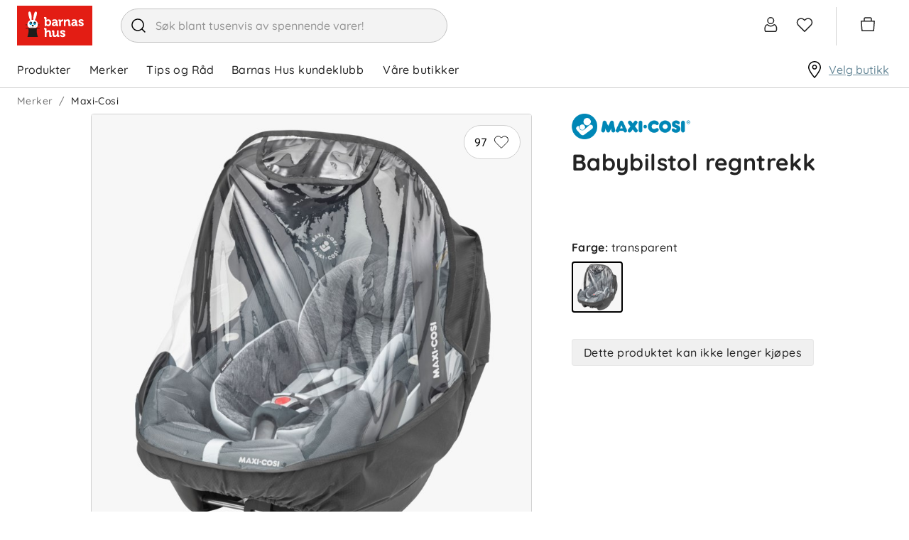

--- FILE ---
content_type: text/html; charset=utf-8
request_url: https://www.barnashus.no/maxi-cosi/babybilstol-regntrekk-transparent
body_size: 30926
content:

<!DOCTYPE html>
<html lang="nb">
<head>
    <meta charset="utf-8" />
    <meta name="viewport" content="width=device-width, initial-scale=1.0">

        <script type="text/javascript">
            !function (a, b, c, d, e, f, g, h) {
                a.RaygunObject = e, a[e] = a[e] || function () {
                    (a[e].o = a[e].o || []).push(arguments)
                }, f = b.createElement(c), g = b.getElementsByTagName(c)[0],
                    f.async = 1, f.src = d, g.parentNode.insertBefore(f, g), h = a.onerror, a.onerror = function (b, c, d, f, g) {
                        h && h(b, c, d, f, g), g || (g = new Error(b)), a[e].q = a[e].q || [], a[e].q.push({
                            e: g
                        })
                    }
            }(window, document, "script", "//cdn.raygun.io/raygun4js/raygun.min.js", "rg4js");
        </script>
        <script type="text/javascript">
    rg4js('apiKey', 'zIySTCf9e8ZMOMSk54Ysw');
    rg4js('enableCrashReporting', true);
    rg4js('setVersion', '2.5.31');
    rg4js('options', {
        ignore3rdPartyErrors: true,
        ignoreAjaxError: true,
        ignoreAjaxAbort: true
    });
        </script>
    <link rel="apple-touch-icon" sizes="180x180" href="/favicons/barnashus/apple-touch-icon.png">
    <link rel="icon" type="image/png" href="/favicons/barnashus/favicon-32x32.png" sizes="32x32">
    <link rel="icon" type="image/png" href="/favicons/barnashus/favicon-16x16.png" sizes="16x16">
    <link rel="manifest" href="/manifest">
    <link rel="mask-icon" href="/favicons/barnashus/safari-pinned-tab.svg" color="#007e8f">
    <link rel="shortcut icon" href="/favicons/barnashus/favicon.ico">

    <script id="CookieConsent" src="https://policy.app.cookieinformation.com/uc.js" data-culture="nb" data-gcm-version="2.0" type="text/javascript"></script>


    <title>Babybilstol regntrekk, transparent | Barnashus.no</title><!-- ssr chunks:  --><link rel="stylesheet" type="text/css" href="/assets/browser.bundle.9ba93a83af2bde524b5c.css" />
<meta name="description" content="" data-dynamic="1" />
<meta property="og:url" content="https://www.barnashus.no/maxi-cosi/babybilstol-regntrekk-transparent" data-dynamic="1" />
<meta property="og:type" content="website" data-dynamic="1" />
<meta property="og:title" content="Babybilstol regntrekk, transparent" data-dynamic="1" />
<meta property="og:description" content="" data-dynamic="1" />
<meta property="product:condition" content="new" data-dynamic="1" />
<meta property="product:retailer_item_id" content="11010110-transp-onesize" data-dynamic="1" />
<meta property="product:availability" content="out of stock" data-dynamic="1" />
<meta property="product:price:amount" content="499.000000000" data-dynamic="1" />
<meta property="product:price:currency" content="NOK" data-dynamic="1" />
<meta property="og:image" content="https://www.barnashus.no/globalassets/productimages/jpg-rgb-300-dpi-8694940110_2020_maxicosi_carseat_carseataccessory_babycarseatraincover_pebbleproisize_transparent_3qrt.jpg?ref=6F3A88B2FD" data-dynamic="1" />

                <script>
                if (!('Promise' in window && Promise.prototype.finally)) {
                    document.write('<' + 'script src="/assets/polyfills.bundle.597b5935166cb337b5e7.js" onerror="window.rg4js&&window.rg4js(\'send\', new Error(\'Failed to load: /assets/polyfills.bundle.597b5935166cb337b5e7.js\'))"></' + 'script>');
                }
                </script>
                <script>
                window.scopeReady = new Promise(function (res, rej) { window.resolveScopeReady = res; window.rejectScopeReady = rej; });
                </script>
            <link rel="canonical" href="/maxi-cosi/babybilstol-regntrekk-transparent" id="link-canonical" />
<script src="/assets/browser.bundle.b8f2318a95b2a29cea36.js" async></script>
<script src="/assets/vendor.chunk.dd180303c3f2a8089cab.js" async></script>
<link rel="stylesheet" type="text/css" href="/assets/browser.bundle.9ba93a83af2bde524b5c.css" />
<link rel="preload" href="/assets/Quicksand-Bold.efc43d0b37433ca89729fa2124862db6.woff2" as="font" crossorigin="anonymous" />
<link rel="preload" href="/assets/Quicksand-Medium.7ae09668521d7b85aef5bf0ae7f7f88f.woff2" as="font" crossorigin="anonymous" />


    <style data-glitz>.a{background-color:white}.b{flex-direction:column;-webkit-box-orient:vertical;-webkit-box-direction:normal}.c{display:-webkit-box;display:-moz-box;display:-ms-flexbox;display:-webkit-flex;display:flex}.d{min-height:100vh}.g{pointer-events:none}.h{opacity:0}.k{transform:translate(0, -100%)}.l{left:16px}.m{top:0}.n{position:absolute}.r{cursor:pointer}.s{background-color:transparent;background-color:initial}.t{text-align:inherit}.u{text-decoration:none}.v{color:inherit}.w{user-select:none;-webkit-user-select:none;-ms-user-select:none}.x{padding-bottom:0}.y{padding-top:0}.z{padding-right:0}.a0{padding-left:0}.a1{border-bottom-width:0}.a2{border-top-width:0}.a3{border-right-width:0}.a4{border-left-width:0}.a5{font-weight:inherit}.a6{font-variant:inherit}.a7{font-style:inherit}.a8{font-size:inherit}.a9{font-family:inherit}.aa{color:#232323}.ab{z-index:2}.ac{position:-webkit-sticky;position:sticky}.ae{position:relative}.af{text-align:center}.ag{border-radius:4px}.ah{border-bottom-width:1px}.ai{border-bottom-color:#ECB5BA}.aj{border-bottom-style:solid}.ak{border-top-width:1px}.al{border-top-color:#ECB5BA}.am{border-top-style:solid}.an{border-right-width:1px}.ao{border-right-color:#ECB5BA}.ap{border-right-style:solid}.aq{border-left-width:1px}.ar{border-left-color:#ECB5BA}.as{border-left-style:solid}.at{color:black}.au{background-color:#fae9eb}.av{overflow:hidden}.aw{padding-bottom:8px}.ax{padding-top:8px}.ay{padding-right:8px}.az{padding-left:8px}.b0{margin-bottom:16px}.b1{margin-top:16px}.b2{border-bottom-color:#D1D1D1}.b3{width:1366px}.b4{max-width:calc(100% - 48px)}.b5{margin-right:auto}.b6{margin-left:auto}.b7{justify-content:unset;-webkit-box-pack:unset}.b8{align-items:center;-webkit-box-align:center}.b9{padding-bottom:6px}.ba{padding-top:6px}.bb{height:72px}.bc{margin-right:40px}.bd{display:block}.be{max-width:460px}.bf{min-width:460px}.bg{height:48px}.bh{border-radius:32px}.bi{border-bottom-color:#c3c3c3}.bj{border-top-color:#c3c3c3}.bk{border-right-color:#c3c3c3}.bl{border-left-color:#c3c3c3}.bm{color:#353535}.bn{background-color:#F3F3F3}.bo{border-radius:100%}.bp{min-width:48px}.bq{font-size:16px}.br{padding-bottom:12px}.bs{padding-top:12px}.bt{line-height:1.5}.bu{font-family:Quicksand,sans-serif}.bv{justify-content:center;-webkit-box-pack:center}.bw{display:-webkit-inline-box;display:-moz-inline-box;display:-ms-inline-flexbox;display:-webkit-inline-flex;display:inline-flex}.bx{transition-timing-function:ease-out}.by{transition-duration:200ms}.bz{transition-property:color, background-color, border-color;-webkit-transition-property:color, background-color, border-color;-moz-transition-property:color, background-color, border-color}.c0{text-transform:inherit}.c1{transition-property:opacity, transform;-webkit-transition-property:opacity, transform;-moz-transition-property:opacity, transform}.c2{text-overflow:ellipsis}.c3{white-space:nowrap}.c4{transform:scale(1)}.c5{opacity:1}.c6{font-size:1.5em}.c7{height:1em}.c8{width:1em}.cc{transition-property:color;-webkit-transition-property:color;-moz-transition-property:color}.cd{cursor:inherit}.ce{background-color:transparent}.cf{width:100%}.cg{margin-top:1px}.ch{justify-content:flex-end;-webkit-box-pack:end}.ci{font-size:24px}.cj{stroke-width:1.5}.ck{transform:scale(0)}.cl{transition-property:transform;-webkit-transition-property:transform;-moz-transition-property:transform}.cm{border-bottom-color:white}.cn{border-top-color:white}.co{border-right-color:white}.cp{border-left-color:white}.cq{right:-5px}.cr{border-radius:8px}.cs{border-bottom-width:2px}.ct{border-top-width:2px}.cu{border-right-width:2px}.cv{border-left-width:2px}.cw{min-width:12px}.cx{height:12px}.cy{background-color:#6C8C9B}.cz{color:white}.d0{line-height:1}.d1{padding-right:4px}.d2{padding-left:4px}.d3{margin-right:20px}.d4{margin-left:20px}.d5{border-left-color:#D1D1D1}.d6{overflow:visible}.d7{margin-right:4px}.d8{min-width:54px}.d9{font-size:20px}.da{height:54px}.db{border-radius:100vw}.dc{font-size:14px}.dd{right:calc(50% - 21px)}.de{top:calc(50% - 21px)}.df{min-width:21px}.dg{height:21px}.dh{justify-content:space-between;-webkit-box-pack:justify}.di{height:51px}.dj{padding-right:24px}.dk{font-weight:normal}.dl{text-transform:none}.dm{padding-bottom:16px}.dn{padding-top:16px}.du{height:100%}.e1{text-decoration:inherit}.e2{display:inline}.e6{text-decoration:underline}.e7{color:#6C8C9B}.e8{overflow:overlay}.e9{margin-left:32px}.ea{top:100%}.eb{overflow-y:auto}.ec{max-height:calc(100vh - 200px)}.ed{top:124px}.ee{padding-bottom:5px}.ef{padding-top:5px}.eg{padding-right:15px}.eh{padding-left:15px}.ei{width:768px}.ej{height:auto}.ek{flex-grow:1;-webkit-box-flex:1}.el{max-width:100%}.eq{flex-wrap:wrap;-webkit-box-lines:multiple}.er{color:#757575}.es{height:36px}.ev{list-style:none}.ew{margin-bottom:0}.ex{margin-top:0}.ey{margin-right:0}.ez{margin-left:0}.f2{display:inline-block}.fc{grid-template-columns:3fr 2fr;-ms-grid-columns:3fr 2fr}.fd{grid-column-gap:24px}.fe{display:-ms-grid;display:grid}.ff{min-width:0}.fg{order:1}.fh{z-index:1}.fi{top:16px}.fj{right:16px}.fk{min-width:80px}.fl{border-radius:100vh}.fq{border-top-color:#D1D1D1}.fr{border-right-color:#D1D1D1}.fs{margin-right:8px}.ft{padding-bottom:1px}.fu{padding-top:1px}.fv{padding-right:1px}.fw{padding-left:1px}.fx{stroke-width:1px}.fy{margin-bottom:40px}.fz{margin-left:104px}.g0{background-color:#f8f8f8}.g4{object-position:center}.g5{object-fit:contain}.g6{transition-timing-function:ease-in}.g7{transition-duration:300ms}.g8{transition-property:opacity;-webkit-transition-property:opacity;-moz-transition-property:opacity}.g9{padding-left:104px}.ga{letter-spacing:0.4px}.gb{font-weight:bold}.gc{max-height:150px}.gd{transition-property:max-height;-webkit-transition-property:max-height;-moz-transition-property:max-height}.ge{margin-bottom:24px}.gf{margin-top:24px}.gg{height:24px}.gh{margin-bottom:20px}.gi{order:2}.gj{padding-right:104px}.gk{padding-left:32px}.gl{flex-direction:column-reverse;-webkit-box-orient:vertical;-webkit-box-direction:reverse}.gn{margin-bottom:8px}.go{justify-content:start;-webkit-box-pack:start}.gs{height:inherit}.gt{gap:16px}.gu{margin-top:8px}.gv{width:72px}.gw{border-bottom-color:black}.gx{border-top-color:black}.gy{border-right-color:black}.gz{border-left-color:black}.h0{left:0}.h1{margin-top:36px}.h2{padding-right:16px}.h3{padding-left:16px}.h4{border-bottom-color:#e7e7e7}.h5{border-top-color:#e7e7e7}.h6{border-right-color:#e7e7e7}.h7{border-left-color:#e7e7e7}.h8{background-color:#f0f0f0}.h9{justify-content:space-evenly;-webkit-box-pack:space-evenly}.ha{align-self:center;-ms-grid-row-align:center}.hb{width:24px}.hc{filter:brightness(0) saturate(100%)}.hd{width:auto}.he{object-fit:fill}.hf{margin-left:4px}.hg{height:32px}.hi{height:450px}.hj{height:60px}.hm{margin-left:24px}.hn{flex-shrink:0}.ho{flex-basis:0}.hp{height:300px}.hq{letter-spacing:0}.hr{color:#383844}.hs{padding-top:24px}.hx{flex-shrink:1}.hy{padding-bottom:4px}.hz{justify-content:flex-start;-webkit-box-pack:start}.i1{border-top-color:#F3F3F3}.i2{z-index:4}.i3{transform:translateX(-50%)}.i4{bottom:0}.i5{left:50%}.i6{position:fixed}.e:focus{pointer-events:none}.f:focus{opacity:0}.i:focus{z-index:3}.j:focus{transform:translate(0, 0)}.o:focus{outline-color:#232323;outline-color:-webkit-focus-ring-color}.p:focus{outline-style:solid}.q:focus{outline-width:0}.dx:focus{text-decoration:inherit}.dy:focus{color:inherit}.e4:focus{text-decoration:underline}.f6:focus{padding-bottom:8px}.f7:focus{padding-top:8px}.fm:focus{background-color:#F3F3F3}.fn:focus{color:black}.gq:focus{height:36px}.c9::placeholder{color:inherit}.ca::-webkit-input-placeholder{color:#969696}.cb::-webkit-search-cancel-button{display:none}.do:before{visibility:hidden}.dp:before{overflow:hidden}.dq:before{height:0}.dr:before{font-weight:bold}.ds:before{content:attr(title)}.dt:before{display:block}.g1:before{padding-top:100%}.g2:before{float:left}.g3:before{content:""}.dv:active{text-decoration:inherit}.dw:active{color:inherit}.e3:active{text-decoration:underline}.f3:active{padding-bottom:8px}.f4:active{padding-top:8px}.gp:active{height:36px}.dz:hover{text-decoration:inherit}.e0:hover{color:inherit}.e5:hover{text-decoration:underline}.f9:hover{padding-bottom:8px}.fa:hover{padding-top:8px}.fo:hover{background-color:#F3F3F3}.fp:hover{color:black}.gr:hover{height:36px}.i0:hover{color:white}.et:empty:before{white-space:pre}.eu:empty:before{content:" "}.f0:after{white-space:pre}.f1:after{content:"  /  "}.f5:active:hover{color:#6C8C9B}.f8:focus:hover{color:#6C8C9B}.fb:hover:hover{color:#6C8C9B}.hk:first-child{margin-left:0}.hl:last-child{margin-right:24px}.ht:not(:last-child){flex-basis:0}.hu:not(:last-child){flex-shrink:1}.hv:not(:last-child){flex-grow:1;-webkit-box-flex:1}.hw:not(:last-child){margin-right:32px}</style><style data-glitz media="(min-width: 320px)">.em{-webkit-overflow-scrolling:touch}.en{white-space:nowrap}.eo{overflow-x:auto}.ep{flex-wrap:nowrap;-webkit-box-lines:nowrap}</style><style data-glitz media="(min-width: 768px)">.gm{font-size:32px}</style><style data-glitz media="(min-width: 1024px)">.hh{height:576px}</style>
<!-- Google Tag Manager -->
<script>(function(w,d,s,l,i){w[l]=w[l]||[];w[l].push({'gtm.start':
new Date().getTime(),event:'gtm.js'});var f=d.getElementsByTagName(s)[0],
j=d.createElement(s),dl=l!='dataLayer'?'&l='+l:'';j.async=true;j.src=
'https://www.googletagmanager.com/gtm.js?id='+i+dl;f.parentNode.insertBefore(j,f);
})(window,document,'script','dataLayer','GTM-MH37VK6');</script>
<!-- End Google Tag Manager -->

<!-- Start VWO Async SmartCode -->
<link rel="preconnect" href="https://dev.visualwebsiteoptimizer.com" />
<script type='text/javascript' id='vwoCode'>
window._vwo_code ||
(function () {
var w=window,
d=document;
var account_id=1160831,
version=2.2,
settings_tolerance=2000,
hide_element='body',
hide_element_style = 'opacity:0 !important;filter:alpha(opacity=0) !important;background:none !important';
/* DO NOT EDIT BELOW THIS LINE */
if(f=!1,v=d.querySelector('#vwoCode'),cc={},-1<d.URL.indexOf('__vwo_disable__')||w._vwo_code)return;try{var e=JSON.parse(localStorage.getItem('_vwo_'+account_id+'_config'));cc=e&&'object'==typeof e?e:{}}catch(e){}function r(t){try{return decodeURIComponent(t)}catch(e){return t}}var s=function(){var e={combination:[],combinationChoose:[],split:[],exclude:[],uuid:null,consent:null,optOut:null},t=d.cookie||'';if(!t)return e;for(var n,i,o=/(?:^|;\s*)(?:(_vis_opt_exp_(\d+)_combi=([^;]*))|(_vis_opt_exp_(\d+)_combi_choose=([^;]*))|(_vis_opt_exp_(\d+)_split=([^:;]*))|(_vis_opt_exp_(\d+)_exclude=[^;]*)|(_vis_opt_out=([^;]*))|(_vwo_global_opt_out=[^;]*)|(_vwo_uuid=([^;]*))|(_vwo_consent=([^;]*)))/g;null!==(n=o.exec(t));)try{n[1]?e.combination.push({id:n[2],value:r(n[3])}):n[4]?e.combinationChoose.push({id:n[5],value:r(n[6])}):n[7]?e.split.push({id:n[8],value:r(n[9])}):n[10]?e.exclude.push({id:n[11]}):n[12]?e.optOut=r(n[13]):n[14]?e.optOut=!0:n[15]?e.uuid=r(n[16]):n[17]&&(i=r(n[18]),e.consent=i&&3<=i.length?i.substring(0,3):null)}catch(e){}return e}();function i(){var e=function(){if(w.VWO&&Array.isArray(w.VWO))for(var e=0;e<w.VWO.length;e++){var t=w.VWO[e];if(Array.isArray(t)&&('setVisitorId'===t[0]||'setSessionId'===t[0]))return!0}return!1}(),t='a='+account_id+'&u='+encodeURIComponent(w._vis_opt_url||d.URL)+'&vn='+version+'&ph=1'+('undefined'!=typeof platform?'&p='+platform:'')+'&st='+w.performance.now();e||((n=function(){var e,t=[],n={},i=w.VWO&&w.VWO.appliedCampaigns||{};for(e in i){var o=i[e]&&i[e].v;o&&(t.push(e+'-'+o+'-1'),n[e]=!0)}if(s&&s.combination)for(var r=0;r<s.combination.length;r++){var a=s.combination[r];n[a.id]||t.push(a.id+'-'+a.value)}return t.join('|')}())&&(t+='&c='+n),(n=function(){var e=[],t={};if(s&&s.combinationChoose)for(var n=0;n<s.combinationChoose.length;n++){var i=s.combinationChoose[n];e.push(i.id+'-'+i.value),t[i.id]=!0}if(s&&s.split)for(var o=0;o<s.split.length;o++)t[(i=s.split[o]).id]||e.push(i.id+'-'+i.value);return e.join('|')}())&&(t+='&cc='+n),(n=function(){var e={},t=[];if(w.VWO&&Array.isArray(w.VWO))for(var n=0;n<w.VWO.length;n++){var i=w.VWO[n];if(Array.isArray(i)&&'setVariation'===i[0]&&i[1]&&Array.isArray(i[1]))for(var o=0;o<i[1].length;o++){var r,a=i[1][o];a&&'object'==typeof a&&(r=a.e,a=a.v,r&&a&&(e[r]=a))}}for(r in e)t.push(r+'-'+e[r]);return t.join('|')}())&&(t+='&sv='+n)),s&&s.optOut&&(t+='&o='+s.optOut);var n=function(){var e=[],t={};if(s&&s.exclude)for(var n=0;n<s.exclude.length;n++){var i=s.exclude[n];t[i.id]||(e.push(i.id),t[i.id]=!0)}return e.join('|')}();return n&&(t+='&e='+n),s&&s.uuid&&(t+='&id='+s.uuid),s&&s.consent&&(t+='&consent='+s.consent),w.name&&-1<w.name.indexOf('_vis_preview')&&(t+='&pM=true'),w.VWO&&w.VWO.ed&&(t+='&ed='+w.VWO.ed),t}code={nonce:v&&v.nonce,library_tolerance:function(){return'undefined'!=typeof library_tolerance?library_tolerance:void 0},settings_tolerance:function(){return cc.sT||settings_tolerance},hide_element_style:function(){return'{'+(cc.hES||hide_element_style)+'}'},hide_element:function(){return performance.getEntriesByName('first-contentful-paint')[0]?'':'string'==typeof cc.hE?cc.hE:hide_element},getVersion:function(){return version},finish:function(e){var t;f||(f=!0,(t=d.getElementById('_vis_opt_path_hides'))&&t.parentNode.removeChild(t),e&&((new Image).src='https://dev.visualwebsiteoptimizer.com/ee.gif?a='+account_id+e))},finished:function(){return f},addScript:function(e){var t=d.createElement('script');t.type='text/javascript',e.src?t.src=e.src:t.text=e.text,v&&t.setAttribute('nonce',v.nonce),d.getElementsByTagName('head')[0].appendChild(t)},load:function(e,t){t=t||{};var n=new XMLHttpRequest;n.open('GET',e,!0),n.withCredentials=!t.dSC,n.responseType=t.responseType||'text',n.onload=function(){if(t.onloadCb)return t.onloadCb(n,e);200===n.status?_vwo_code.addScript({text:n.responseText}):_vwo_code.finish('&e=loading_failure:'+e)},n.onerror=function(){if(t.onerrorCb)return t.onerrorCb(e);_vwo_code.finish('&e=loading_failure:'+e)},n.send()},init:function(){var e,t=this.settings_tolerance();w._vwo_settings_timer=setTimeout(function(){_vwo_code.finish()},t),'body'!==this.hide_element()?(n=d.createElement('style'),e=(t=this.hide_element())?t+this.hide_element_style():'',t=d.getElementsByTagName('head')[0],n.setAttribute('id','_vis_opt_path_hides'),v&&n.setAttribute('nonce',v.nonce),n.setAttribute('type','text/css'),n.styleSheet?n.styleSheet.cssText=e:n.appendChild(d.createTextNode(e)),t.appendChild(n)):(n=d.getElementsByTagName('head')[0],(e=d.createElement('div')).style.cssText='z-index: 2147483647 !important;position: fixed !important;left: 0 !important;top: 0 !important;width: 100% !important;height: 100% !important;background: white !important;',e.setAttribute('id','_vis_opt_path_hides'),e.classList.add('_vis_hide_layer'),n.parentNode.insertBefore(e,n.nextSibling));var n='https://dev.visualwebsiteoptimizer.com/j.php?'+i();-1!==w.location.search.indexOf('_vwo_xhr')?this.addScript({src:n}):this.load(n+'&x=true',{l:1})}};w._vwo_code=code;code.init();})();
</script>
<!-- End VWO Async SmartCode -->

    <script>
    (function (i, s, o, g, r, a, m) {
        i['VoyadoAnalyticsObject'] = r;
        i[r] = i[r] || function () { (i[r].q = i[r].q || []).push(arguments) }, i[r].l = 1 * new Date();
        a = s.createElement(o), m = s.getElementsByTagName(o)[0];
        a.async = 1;
        a.src = g;
        m.parentNode.insertBefore(a, m)
    })(window, document, 'script', 'https://assets.voyado.com/jsfiles/analytics_0.1.7.min.js', 'va');
    va("setTenant", "barnashus");
</script>
</head>
<body class="barnashus">
<!-- Google Tag Manager (noscript) -->
<noscript><iframe src="https://www.googletagmanager.com/ns.html?id=GTM-MH37VK6"
height="0" width="0" style="display:none;visibility:hidden"></iframe></noscript>
<!-- End Google Tag Manager (noscript) -->

    <div id="container"><div class="a b c d"><button type="button" class="e f g h i j k l m n o p q r s t u v w x y z a0 a1 a2 a3 a4 a5 a6 a7 a8 a9">Hopp til innholdet</button><div class="aa a ab m ac"><header opacity="0.25" class="ae"><div><noscript class="af ag ah ai aj ak al am an ao ap aq ar as at au av c aw ax ay az b0 b1">Det ser ikke ut til at din nettleser har JavaScript aktivert</noscript><div class="ah aj b2 a"><div class="ae b3 b4 b5 b6"><div class="aa a b7 b8 c ae b9 ba bb"><a aria-label="Logotype" class="bc o p q" data-scope-link="true" href="/"><svg height="56" width="106" class="bd" viewBox="0 0 106 56"><g fill="none"><path fill="#E31D14" d="M0 0h106v56H0z"></path><path d="M29.4 26.67c0-2.88-1.5-5.33-4.45-6.3a25.8 25.8 0 002.64-6.86c.85-3.65.24-4.96-.83-5.23-1.07-.27-2.2.6-3.05 4.25a25.8 25.8 0 00-.7 7.45 11 11 0 00-2.54.06c.29-1.82.15-4.94-.3-7.43-.66-3.7-1.74-4.63-2.82-4.42-1.09.21-1.77 1.48-1.1 5.17.45 2.55 1.43 5.58 2.34 7.15-2.7 1.05-4 3.41-4 6.16 0 2.5 1.51 4.01 3.74 4.73h7.33c2.23-.72 3.74-2.22 3.74-4.73z" fill="#FFF"></path><path d="M31.73 32.27v-.88H12.18v.88h3.58c.39.81 1.36 3.92-1.14 11.7H29.3c-2.5-7.78-1.52-10.89-1.13-11.7h3.56z" fill="#1D1D1B"></path><path d="M20 25.3c-.77 0-1.4-.72-1.4-1.61 0-.52.22-.98.55-1.27-1.08.06-1.95 1.07-1.95 2.32 0 1.29.92 2.33 2.05 2.33s2.05-1.04 2.05-2.33l-.03-.4c-.22.57-.7.96-1.27.96" fill="#00A0D3"></path><path d="M20 25.3c.57 0 1.05-.4 1.27-.95-.17-1.1-1-1.93-2.02-1.93h-.1c-.33.3-.54.75-.54 1.27 0 .89.62 1.6 1.39 1.6" fill="#1D1D1B"></path><path d="M26.72 23.9c-.09.79-.66 1.4-1.37 1.4-.77 0-1.4-.72-1.4-1.61 0-.5.21-.95.53-1.24-.97.18-1.71 1.14-1.71 2.3 0 1.28.91 2.32 2.05 2.32 1.13 0 2.05-1.04 2.05-2.33 0-.3-.06-.58-.15-.84" fill="#00A0D3"></path><path d="M25.35 25.3c.7 0 1.28-.61 1.37-1.4-.3-.87-1.03-1.48-1.9-1.48-.12 0-.23 0-.34.03-.32.3-.52.74-.52 1.24 0 .89.62 1.6 1.4 1.6m0 2.78l-.13.1c.18.27.28.6.28.94 0 .9-.71 1.64-1.59 1.64-.87 0-1.57-.72-1.58-1.62.66-.11 1.16-.59 1.16-1.16 0-.65-.65-1.18-1.45-1.18-.8 0-1.44.53-1.44 1.18 0 .65.64 1.18 1.44 1.18h.02c-.02.89-.72 1.6-1.58 1.6-.88 0-1.59-.74-1.59-1.64 0-.34.1-.67.28-.95l-.13-.09c-.2.3-.31.66-.31 1.04 0 1 .78 1.8 1.75 1.8.85 0 1.55-.62 1.72-1.45.16.83.87 1.46 1.71 1.46.97 0 1.76-.82 1.76-1.81 0-.38-.11-.73-.32-1.04zm-13.1.2v.34h2.7l-.11-.34h-2.6zm0-.89v.35h2.44l-.06-.35h-2.38zm2.34-.82h-2.34v.34h2.35l-.01-.23v-.1zm16.98 1.17v-.35h-2.23c-.01.12-.04.23-.06.35h2.29zm0 .88v-.34h-2.43l-.12.34h2.55zm-2.19-1.73h2.19v-.34h-2.19v.34z" fill="#1D1D1B"></path><path d="M64.33 34.35c1.25 0 3.35.43 3.35 2.04v.92c0 .07-.05.12-.12.12h-2.02a.12.12 0 01-.12-.12v-.42c0-.35-.6-.53-1.03-.53-.79 0-1.26.27-1.26.71 0 .5.79.8 1.7 1.14 1.42.52 3.2 1.18 3.2 3.08 0 1.73-1.5 2.94-3.66 2.94a5.12 5.12 0 01-3.92-1.69.12.12 0 010-.14l1.08-1.5a.12.12 0 01.18 0c.02 0 1.16 1.3 2.66 1.3.26 0 1.13-.05 1.13-.78 0-.44-.75-.74-1.62-1.09-1.45-.58-3.24-1.3-3.24-3.17 0-1.7 1.45-2.8 3.7-2.8zm-5.82.33c.06 0 .11.05.11.12v6.73c0 .18.1.28.28.28h.58c.07 0 .12.05.12.1v1.9c0 .06-.05.11-.12.11h-1.95c-.83 0-1.3-.4-1.3-1.12v-.25a3.6 3.6 0 01-3.04 1.58c-2.15 0-3.24-1.19-3.24-3.54v-3.5c0-.19-.08-.27-.28-.27h-.58a.11.11 0 01-.11-.11V34.8c0-.06.05-.12.11-.12h2.02c.9 0 1.3.42 1.3 1.3v4.15c0 1.23.38 1.73 1.3 1.73 1.67 0 2.43-1.52 2.43-2.93V34.8c0-.07.05-.12.11-.12zm-18.37-3.24c.89 0 1.32.42 1.32 1.3v2.9l-.01.36c.55-.8 1.6-1.5 2.99-1.5 2.16 0 3.25 1.2 3.25 3.54v3.52c0 .18.1.27.28.27h.58c.06 0 .11.06.11.12v1.89c0 .06-.05.11-.11.11h-2.01c-.9 0-1.3-.4-1.3-1.31V38.5c0-1.22-.38-1.72-1.32-1.72-1.08 0-2 .7-2.33 1.79-.09.31-.13.67-.13 1.13v4.14c0 .06-.05.11-.12.11H39.1a.11.11 0 01-.11-.11v-10c0-.19-.09-.27-.28-.27h-.58a.11.11 0 01-.11-.11v-1.91c0-.06.05-.11.11-.11zm50.07-12.4c1.24 0 3.35.42 3.35 2.02V22c0 .06-.06.11-.12.11h-2.02a.12.12 0 01-.12-.11v-.42c0-.35-.6-.53-1.04-.53-.79 0-1.26.26-1.26.7 0 .51.79.8 1.7 1.14 1.42.53 3.2 1.19 3.2 3.1 0 1.72-1.5 2.92-3.66 2.92a5.12 5.12 0 01-3.92-1.68.12.12 0 010-.14l1.08-1.5a.12.12 0 01.19 0s1.16 1.3 2.65 1.3c.27 0 1.13-.05 1.13-.78 0-.44-.75-.74-1.62-1.09-1.44-.58-3.23-1.3-3.23-3.17 0-1.7 1.44-2.8 3.69-2.8zm-50.07-2.95c.9 0 1.32.41 1.32 1.31v2.37l-.01.45a3.43 3.43 0 012.6-1.06c2.46 0 4.12 1.94 4.12 4.84 0 2.85-1.75 4.84-4.26 4.84-1.4 0-2.23-.69-2.58-1.07v.74c0 .07-.05.12-.1.12H39.1a.11.11 0 01-.12-.12v-10c0-.2-.08-.28-.27-.28h-.58a.11.11 0 01-.12-.12V16.2c0-.06.05-.11.12-.11zm12.84 3.07c2.66 0 4.01 1.25 4.01 3.7v3.37c0 .19.1.28.28.28h.58c.06 0 .11.05.11.1v1.9c0 .07-.05.12-.11.12h-1.9c-.78 0-1.26-.42-1.26-1.1a3.12 3.12 0 01-2.63 1.3c-1.59 0-3.2-.86-3.2-2.8 0-3.14 4.57-3.3 5.49-3.3h.17c-.01-1.16-.45-1.61-1.55-1.61-.38 0-1.1.1-1.1.49v.35c0 .06-.05.11-.1.11h-2.1a.11.11 0 01-.11-.11v-.83c0-1.83 2.62-1.97 3.42-1.97zm27.54 0c2.66 0 4.01 1.25 4.01 3.7v3.37c0 .19.1.28.28.28h.58c.06 0 .11.05.11.1v1.9c0 .07-.05.12-.11.12h-1.9c-.78 0-1.26-.42-1.26-1.1a3.12 3.12 0 01-2.63 1.3c-1.59 0-3.19-.86-3.19-2.8 0-3.14 4.56-3.3 5.48-3.3h.17c-.01-1.16-.45-1.61-1.55-1.61-.38 0-1.1.1-1.1.49v.35c0 .06-.05.11-.1.11h-2.1a.11.11 0 01-.11-.11v-.83c0-1.83 2.62-1.97 3.42-1.97zm-16.18.09c.3 0 .56.07.57.07.05.01.08.06.08.1v2.22a.11.11 0 01-.11.12h-.03s-.26-.07-.65-.07c-.87 0-1.95.47-2.35 1.8-.13.46-.2.94-.2 1.45v3.57c0 .07-.04.12-.1.12H59.3a.11.11 0 01-.11-.12V21.8c0-.2-.08-.28-.28-.28h-.58a.11.11 0 01-.1-.11v-1.92c0-.06.04-.11.1-.11h1.93c.87 0 1.32.4 1.32 1.21v.51a3.13 3.13 0 012.75-1.84zm7-.1c2.17 0 3.27 1.2 3.27 3.56v3.52c0 .19.1.28.28.28h.58c.06 0 .11.05.11.1v1.9c0 .07-.05.12-.11.12h-2.02c-.9 0-1.31-.4-1.31-1.32v-4.14c0-1.23-.38-1.73-1.3-1.73-1.12 0-2 .67-2.32 1.76a3.7 3.7 0 00-.18 1.17v4.14c0 .07-.05.12-.1.12H66a.11.11 0 01-.11-.12v-9.03c0-.06.05-.1.11-.1h2.23c.06 0 .11.04.11.1v1.16a3.59 3.59 0 013-1.48zM54.56 24.5h-.27c-.49 0-2.92.07-2.92 1.43 0 .6.46.93 1.25.93 1.11 0 1.94-1.2 1.94-2.26v-.1zm27.54 0h-.27c-.49 0-2.92.07-2.92 1.43 0 .6.46.93 1.25.93 1.11 0 1.94-1.2 1.94-2.26v-.1zm-38.55-3.19c-1.04 0-2.15.72-2.15 2.74 0 1.29.66 2.67 2.13 2.67 1.27 0 2.16-1.1 2.16-2.69 0-1.62-.86-2.72-2.14-2.72z" fill="#FFF"></path></g></svg></a><form action="/sok" class="be bf bg z a0 bh ah aj bi ak am bj an ap bk aq as bl bm bn b8 c ae"><button aria-label="Søg" type="submit" class="ae bo z a0 bp bq br bs bg bt o p q bu bv b8 bw bx by bz c0 r s t u v w a1 a2 a3 a4 a5 a6 a7"><span class="bx by c1 c2 c3 av c4 c5 bv b8 c"><svg width="1em" height="1em" alt="" class="at bd c6 c7 c8"><path d="M11 2.25a8.75 8.75 0 016.695 14.384l3.835 3.836a.75.75 0 01-1.06 1.06l-3.836-3.835A8.75 8.75 0 1111 2.25zm0 1.5a7.25 7.25 0 105.05 12.452.603.603 0 01.07-.082l.084-.073.078-.08A7.25 7.25 0 0011 3.75z" fill="currentColor"></path></svg></span></button><input type="search" name="q" autoComplete="off" value="" placeholder="Søk blant tusenvis av spennende varer!" class="c9 ca cb z a0 o p q bx by cc cd ce v a1 a2 a3 a4 x y cf"/></form><div class="cf"><nav class="cg ch c"><button aria-expanded="false" aria-label="Logg inn / bli medlem" to="" data-test-id="open-login-button" type="button" class="r bo z a0 bp bq br bs bg bt o p q bu bv b8 bw bx by bz c0 s t u v w a1 a2 a3 a4 a5 a6 a7"><svg width="1em" height="1em" alt="" class="ci c7 c8 bw"><path d="M16.8 12c1.8 0 3.1 1 4 3.2 1.3 3.1.2 7.8-1.8 7.8H5c-1.7 0-2.1-5-1.1-7.8.6-2 2-3 4-3.2 1.4 1.3 3 2 4.4 2 1.5 0 3-.7 4.5-2zm.5 1.5a7.8 7.8 0 01-5 2 8 8 0 01-5-2c-1 .3-1.6 1-2 2.1-.4 1.2-.6 3-.4 4.4 0 .6.2 1.2.4 1.5H19l.1-.2c.3-.3.5-.8.6-1.4.3-1.4.2-3-.3-4.2-.6-1.3-1.2-2-2.1-2.2zM12.3 2a5 5 0 110 10 5 5 0 010-10zm0 1.5a3.5 3.5 0 100 7 3.5 3.5 0 000-7z" fill="currentColor" fill-rule="nonzero" stroke="none" stroke-width="1"></path></svg></button><button aria-expanded="false" aria-label="Favoritter" data-test-id="myfavourites-link" type="button" class="bo z a0 bp bq br bs bg bt o p q bu bv b8 bw bx by bz c0 r s t u v w a1 a2 a3 a4 a5 a6 a7"><div class="ae"><svg xmlns="http://www.w3.org/2000/svg" width="1em" height="1em" viewBox="0 0 24 24" fill="none" stroke="currentColor" stroke-width="2" stroke-linecap="round" stroke-linejoin="round" alt="" class="ci cj c7 c8 bw"><path d="M20.84 4.61a5.5 5.5 0 0 0-7.78 0L12 5.67l-1.06-1.06a5.5 5.5 0 0 0-7.78 7.78l1.06 1.06L12 21.23l7.78-7.78 1.06-1.06a5.5 5.5 0 0 0 0-7.78z"></path></svg><div class="ck bx by cl cm cn co cp cq m n cr cs aj ct am cu ap cv as cw cx cy cz d0 d1 d2 bv b8 bw"></div></div></button><div class="d3 d4 as aq d5"></div><div class="c"><button title="Tøm handlekurv" aria-expanded="false" aria-label="Indkøbskurv" data-test-id="minicart-button" type="button" class="d6 d7 ae z a0 d8 d9 br bs da bt o p q bu bv b8 bw bx by bz c0 r s t u v w a1 a2 a3 a4 a5 a6 a7"><svg width="1em" height="1em" alt="" class="c6 c7 c8 bw"><path d="M15.3333333,2.25 C16.635839,2.25 17.75,3.14132882 17.75,4.33333333 L17.7497683,6.999 L20.9231862,7 C21.4754709,7 21.9231862,7.44771525 21.9231862,8 C21.9231862,8.02464915 21.9222748,8.04928988 21.9204539,8.07387169 L20.957491,21.0738717 C20.9188099,21.5960669 20.4838492,22 19.9602232,22 L4.03977677,22 C3.51615084,22 3.08119014,21.5960669 3.04250901,21.0738717 L2.07954605,8.07387169 C2.03874785,7.52309591 2.45216635,7.04353045 3.00294212,7.00273225 C3.02752393,7.00091137 3.05216465,7 3.07681381,7 L6.24976825,6.999 L6.25,4.33333333 C6.25,3.14132882 7.36416102,2.25 8.66666667,2.25 L15.3333333,2.25 Z M20.3847793,8.5 L3.61522071,8.5 L4.5041096,20.5 L19.4958904,20.5 L20.3847793,8.5 Z M15.3333333,3.75 L8.66666667,3.75 C8.12822314,3.75 7.75,4.05257851 7.75,4.33333333 L7.74976825,6.999 L16.2497683,6.999 L16.25,4.33333333 C16.25,4.05257851 15.8717769,3.75 15.3333333,3.75 Z" fill="currentColor" fill-rule="nonzero" stroke-width="1"></path></svg><div class="bx by cl ck db af dc dd de df dg n cz cy">0</div></button></div></nav></div></div></div><div class="ae b3 b4 b5 b6"><div class="dh b8 c di"><div class="c"><span class="dj b8 bv c"><button title="Produkter" type="button" class="bu dk dl r z dm dn do dp dq dr ds dt ae du b8 bd dv dw dx dy dz e0 e1 v o p q s t w a0 a1 a2 a3 a4 a6 a7 a8">Produkter</button></span><span class="dj b8 bv c"><a title="Merker" class="bu dk dl r z dm dn do dp dq dr ds dt ae du b8 bd dv dw dx dy dz e0 e1 v o p q" data-scope-link="true" href="/merker">Merker</a></span><span class="dj b8 bv c"><a title="Tips og Råd" class="bu dk dl r z dm dn do dp dq dr ds dt ae du b8 bd dv dw dx dy dz e0 e1 v o p q" data-scope-link="true" href="/tips-og-rad">Tips og Råd</a></span><span class="dj b8 bv c"><a title="Barnas Hus kundeklubb" class="bu dk dl r z dm dn do dp dq dr ds dt ae du b8 bd dv dw dx dy dz e0 e1 v o p q" data-scope-link="true" href="/barnas-hus-kundeklubb">Barnas Hus kundeklubb</a></span><span class="dj b8 bv c"><a title="Våre butikker" class="bu dk dl r z dm dn do dp dq dr ds dt ae du b8 bd dv dw dx dy dz e0 e1 v o p q" data-scope-link="true" href="/vare-butikker">Våre butikker</a></span></div><div class="c"><button data-test-id="select-store-from-header" aria-label="Velg butikk" type="button" class="d7 e2 e3 dw e4 dy e5 e0 e6 e7 o p q r s t w x y z a0 a1 a2 a3 a4 a5 a6 a7 a8 a9"><svg width="1em" height="1em" alt="" class="n e8 at c6 c7 c8 bw"><path d="M12,0 C16.9705627,0 21,4.01961195 21,8.97805458 C21,13.9364972 12.486145,24 12,24 C11.513855,24 3,13.9364972 3,8.97805458 C3,4.01961195 7.02943725,0 12,0 Z M12,1.5 C7.85704571,1.5 4.5,4.84885996 4.5,8.97805458 C4.5,10.7548457 6.0523067,13.915702 8.54760116,17.4897627 C9.52593873,18.8910553 10.5914879,20.2710564 11.5322581,21.3794436 L11.5322581,21.3794436 L11.6944859,21.5692595 L12,21.9189492 L12.4677419,21.3794436 C13.4085121,20.2710564 14.4740613,18.8910553 15.4523988,17.4897627 C17.9476933,13.915702 19.5,10.7548457 19.5,8.97805458 C19.5,4.84885996 16.1429543,1.5 12,1.5 Z M12,5 C13.8935477,5 15.4285714,6.53502371 15.4285714,8.42857143 C15.4285714,10.3221191 13.8935477,11.8571429 12,11.8571429 C10.1064523,11.8571429 8.57142857,10.3221191 8.57142857,8.42857143 C8.57142857,6.53502371 10.1064523,5 12,5 Z M12,6.5 C10.9348794,6.5 10.0714286,7.36345084 10.0714286,8.42857143 C10.0714286,9.49369202 10.9348794,10.3571429 12,10.3571429 C13.0651206,10.3571429 13.9285714,9.49369202 13.9285714,8.42857143 C13.9285714,7.36345084 13.0651206,6.5 12,6.5 Z" fill="currentColor" fill-rule="nonzero" stroke="none" stroke-width="1"></path></svg><span class="e9 e7 bd">Velg butikk</span></button></div></div><div style="opacity:0;transform:translateY(-40px)" class="ea n cg at a g eb ec c5 cf"></div></div></div></div></header></div><div class=""></div><div class="ed ab ac"><div style="height:0" class="av at bn"><div class="ee ef eg eh ei ej bv b8 c af bt b4 b5 b6"></div></div></div><div id="content-container" class="ek c"><div class="cf el b5 b6"><main class="cf el b5 b6"><div class="b3 b4 b5 b6"><ul class="em en eo ep eq er dc es et eu c ev x y z a0 ew ex ey ez"><li class="f0 f1 aw ax f2"><a class="f3 f4 f5 dv dw f6 f7 f8 dx dy aw ax f9 fa fb dz e0 e1 v o p q" data-scope-link="true" href="/merker">Merker</a></li><li class="aa aw ax f2"><a class="f3 f4 f5 dv dw f6 f7 f8 dx dy aw ax f9 fa fb dz e0 e1 v o p q" data-scope-link="true" href="/maxi-cosi">Maxi-Cosi</a></li></ul></div><div class="b3 b4 b5 b6"><div></div><div><div class="aw fc fd fe cf el b5 b6"><div class="ff fg"><div class="ae"><button data-test-id="toggle-wishlist-item-button" title="Legg til som favoritt" type="button" class="fh fi fj n fk fl ay az bq br bs bg bt o p q bu bv b8 bw bx by bz c0 fm fn fo fp aj ah b2 am ak fq ap an fr as aq d5 a at r t u w a5 a6 a7"><span class="bx by c1 c2 c3 av c4 c5 bv b8 c"><div class="b8 c"><div class="fs">97</div><svg xmlns="http://www.w3.org/2000/svg" width="1em" height="1em" viewBox="0 0 24 24" fill="none" stroke="currentColor" stroke-width="2" stroke-linecap="round" stroke-linejoin="round" alt="" class="ft fu fv fw at fx c6 c7 c8 bw"><path d="M20.84 4.61a5.5 5.5 0 0 0-7.78 0L12 5.67l-1.06-1.06a5.5 5.5 0 0 0-7.78 7.78l1.06 1.06L12 21.23l7.78-7.78 1.06-1.06a5.5 5.5 0 0 0 0-7.78z"></path></svg></div></span></button><div class="ae"><div class="ae fy fz ek av ag ah b2 aj ak fq am an fr ap aq d5 as"><div class="r b5 b6 bd cf g0 ae g1 g2 g3 av"><img srcSet="/globalassets/productimages/jpg-rgb-300-dpi-8694940110_2020_maxicosi_carseat_carseataccessory_babycarseatraincover_pebbleproisize_transparent_3qrt.jpg?ref=6F3A88B2FD&amp;w=1155&amp;scale=both&amp;mode=pad&amp;h=1155&amp;format=jpg&amp;preset=greybg 1.5x,/globalassets/productimages/jpg-rgb-300-dpi-8694940110_2020_maxicosi_carseat_carseataccessory_babycarseatraincover_pebbleproisize_transparent_3qrt.jpg?ref=6F3A88B2FD&amp;w=1540&amp;scale=both&amp;mode=pad&amp;h=1540&amp;format=jpg&amp;preset=greybg 2x" src="/globalassets/productimages/jpg-rgb-300-dpi-8694940110_2020_maxicosi_carseat_carseataccessory_babycarseatraincover_pebbleproisize_transparent_3qrt.jpg?ref=6F3A88B2FD&amp;w=770&amp;scale=both&amp;mode=pad&amp;h=770&amp;format=jpg&amp;preset=greybg" class="g4 du cf n g5 el g6 g7 g8"/></div></div></div><div class="g9"><h4 class="ga bq dl gb bu">Produktbeskrivelse</h4><div class="b0"><div class="gc bx by gd ae av"><div><div class=""><p class="ge gf">Kompatibel med Citi, CabrioFix, Pebble og Pebble Plus</p>
<p class="ge gf">Uansett om det regner, er stormfullt eller snør ute – Maxi-Cosi regntrekket holder den lille trygg og beskyttet til enhver tid. Dette fullt ventilerte og transparente regntrekket er laget av slitesterke materialer og kan enkelt trekkes over alle Maxi-Cosi babybilseter. Når solen kommer, kan du enkelt oppbevare det i den praktiske lommen – slik at det alltid er lett tilgjengelig og du er godt forberedt på værforholdene.</p>
</div></div></div><div class="gg"></div></div> <p class="er ex gh">Varekode<!-- -->: <!-- -->s-11010110-transparent</p><p class="er ex gh">EAN<!-- -->: <!-- -->8712930159148</p> </div></div></div><div class="ff gi"><section class="gj gk ge cf el b5 b6"><div><div class="gl c"><h1 class="gm ci ew ex bu ga gb">Babybilstol regntrekk</h1><a class="ae gn ex ey ez go b8 eq c ci ga gb et eu gp e3 dw gq e4 dy gr e5 e0 es e1 v o p q" data-scope-link="true" href="/maxi-cosi"><object data="/globalassets/productimages/maxicosi_logo_web.svg?ref=88395CDB15" type="image/svg+xml" aria-label="Maxi-Cosi" class="n gs g"></object></a></div><span class="h bd ci ge gf">-</span><section class="pdp_shortDescription cf el b5 b6"><div class=""></div></section></div><span class="bd"><div><strong>Farge<!-- -->:</strong> <!-- -->transparent</div></span><div class="go gt eq c"><button disabled="" aria-label="transparent" type="button" class="ae gn gu e2 e3 dw e4 dy e5 e0 e6 e7 o p q r s t w x y z a0 a1 a2 a3 a4 a5 a6 a7 a8 a9"><div class="g0 gv bb av ag ah b2 aj ak fq am an fr ap aq d5 as"><div class="ae g1 g2 g3 av"><img alt="transparent" srcSet="/globalassets/productimages/jpg-rgb-300-dpi-8694940110_2020_maxicosi_carseat_carseataccessory_babycarseatraincover_pebbleproisize_transparent_3qrt.jpg?ref=6F3A88B2FD&amp;w=300&amp;scale=both&amp;mode=pad&amp;h=300&amp;preset=greybg 1.5x,/globalassets/productimages/jpg-rgb-300-dpi-8694940110_2020_maxicosi_carseat_carseataccessory_babycarseatraincover_pebbleproisize_transparent_3qrt.jpg?ref=6F3A88B2FD&amp;w=400&amp;scale=both&amp;mode=pad&amp;h=400&amp;preset=greybg 2x" src="/globalassets/productimages/jpg-rgb-300-dpi-8694940110_2020_maxicosi_carseat_carseataccessory_babycarseatraincover_pebbleproisize_transparent_3qrt.jpg?ref=6F3A88B2FD&amp;w=200&amp;scale=both&amp;mode=pad&amp;h=200&amp;preset=greybg" class="g4 du cf n g5 el g6 g7 g8"/></div></div><div class="av ag cs gw aj ct gx am cu gy ap cv gz as n m h0 bb gv fh"></div></button></div><div></div><div class="ge h1"></div><div class="h2 h3 af e2 ag ah h4 aj ak h5 am an h6 ap aq h7 as aa aw ax b0 b1 h8 av">Dette produktet kan ikke lenger kjøpes</div><section class="cf el b5 b6"><div></div></section></section></div></div><div class="cf el b5 b6"><div class=""><div><div class="at au ay az ge cf el b5 b6"><div class="b5 b6 bb av h9 c"><div class="af gg b8 ha c"><div class="hb d0 d7 af gg"><img alt="Prismatch på vogner, bilstoler og barnestoler" class="hc ha hd du he h el g6 g7 g8"/></div><span class="d7 hf">Prismatch på vogner, bilstoler og barnestoler</span></div><div class="ha hg d7 hf d5 aq as"></div><div class="af gg b8 ha c"><div class="hb d0 d7 af gg"><img alt="Fri frakt over 1000,-" class="hc ha hd du he h el g6 g7 g8"/></div><span class="d7 hf">Fri frakt over 1000,-</span></div><div class="ha hg d7 hf d5 aq as"></div><div class="af gg b8 ha c"><div class="hb d0 d7 af gg"><img alt="Retur til valgfri butikk" class="hc ha hd du he h el g6 g7 g8"/></div><span class="d7 hf">Retur til valgfri butikk</span></div><div class="ha hg d7 hf d5 aq as"></div><div class="af gg b8 ha c"><div class="hb d0 d7 af gg"><img alt="100 dagers åpent kjøp for medlemmer**" class="hc ha hd du he h el g6 g7 g8"/></div><span class="d7 hf">100 dagers åpent kjøp for medlemmer**</span></div></div></div></div></div></div><div class="hh hi ge cf el b5 b6"><div class="hj"></div><div class="c"><div class="hk hl hm ge gf hn ek ho ce hp c"></div><div class="hk hl hm ge gf hn ek ho ce hp c"></div><div class="hk hl hm ge gf hn ek ho ce hp c"></div><div class="hk hl hm ge gf hn ek ho ce hp c"></div></div></div><div opacity="0.8" class="ae"><div></div></div></div></div></main></div></div><footer class="b1"><div class="dm"><div class="ak fq am"><div class="hq dm dn b3 b4 b5 b6"><svg height="56" width="106" class="bd" viewBox="0 0 106 56"><g fill="none"><path fill="#E31D14" d="M0 0h106v56H0z"></path><path d="M29.4 26.67c0-2.88-1.5-5.33-4.45-6.3a25.8 25.8 0 002.64-6.86c.85-3.65.24-4.96-.83-5.23-1.07-.27-2.2.6-3.05 4.25a25.8 25.8 0 00-.7 7.45 11 11 0 00-2.54.06c.29-1.82.15-4.94-.3-7.43-.66-3.7-1.74-4.63-2.82-4.42-1.09.21-1.77 1.48-1.1 5.17.45 2.55 1.43 5.58 2.34 7.15-2.7 1.05-4 3.41-4 6.16 0 2.5 1.51 4.01 3.74 4.73h7.33c2.23-.72 3.74-2.22 3.74-4.73z" fill="#FFF"></path><path d="M31.73 32.27v-.88H12.18v.88h3.58c.39.81 1.36 3.92-1.14 11.7H29.3c-2.5-7.78-1.52-10.89-1.13-11.7h3.56z" fill="#1D1D1B"></path><path d="M20 25.3c-.77 0-1.4-.72-1.4-1.61 0-.52.22-.98.55-1.27-1.08.06-1.95 1.07-1.95 2.32 0 1.29.92 2.33 2.05 2.33s2.05-1.04 2.05-2.33l-.03-.4c-.22.57-.7.96-1.27.96" fill="#00A0D3"></path><path d="M20 25.3c.57 0 1.05-.4 1.27-.95-.17-1.1-1-1.93-2.02-1.93h-.1c-.33.3-.54.75-.54 1.27 0 .89.62 1.6 1.39 1.6" fill="#1D1D1B"></path><path d="M26.72 23.9c-.09.79-.66 1.4-1.37 1.4-.77 0-1.4-.72-1.4-1.61 0-.5.21-.95.53-1.24-.97.18-1.71 1.14-1.71 2.3 0 1.28.91 2.32 2.05 2.32 1.13 0 2.05-1.04 2.05-2.33 0-.3-.06-.58-.15-.84" fill="#00A0D3"></path><path d="M25.35 25.3c.7 0 1.28-.61 1.37-1.4-.3-.87-1.03-1.48-1.9-1.48-.12 0-.23 0-.34.03-.32.3-.52.74-.52 1.24 0 .89.62 1.6 1.4 1.6m0 2.78l-.13.1c.18.27.28.6.28.94 0 .9-.71 1.64-1.59 1.64-.87 0-1.57-.72-1.58-1.62.66-.11 1.16-.59 1.16-1.16 0-.65-.65-1.18-1.45-1.18-.8 0-1.44.53-1.44 1.18 0 .65.64 1.18 1.44 1.18h.02c-.02.89-.72 1.6-1.58 1.6-.88 0-1.59-.74-1.59-1.64 0-.34.1-.67.28-.95l-.13-.09c-.2.3-.31.66-.31 1.04 0 1 .78 1.8 1.75 1.8.85 0 1.55-.62 1.72-1.45.16.83.87 1.46 1.71 1.46.97 0 1.76-.82 1.76-1.81 0-.38-.11-.73-.32-1.04zm-13.1.2v.34h2.7l-.11-.34h-2.6zm0-.89v.35h2.44l-.06-.35h-2.38zm2.34-.82h-2.34v.34h2.35l-.01-.23v-.1zm16.98 1.17v-.35h-2.23c-.01.12-.04.23-.06.35h2.29zm0 .88v-.34h-2.43l-.12.34h2.55zm-2.19-1.73h2.19v-.34h-2.19v.34z" fill="#1D1D1B"></path><path d="M64.33 34.35c1.25 0 3.35.43 3.35 2.04v.92c0 .07-.05.12-.12.12h-2.02a.12.12 0 01-.12-.12v-.42c0-.35-.6-.53-1.03-.53-.79 0-1.26.27-1.26.71 0 .5.79.8 1.7 1.14 1.42.52 3.2 1.18 3.2 3.08 0 1.73-1.5 2.94-3.66 2.94a5.12 5.12 0 01-3.92-1.69.12.12 0 010-.14l1.08-1.5a.12.12 0 01.18 0c.02 0 1.16 1.3 2.66 1.3.26 0 1.13-.05 1.13-.78 0-.44-.75-.74-1.62-1.09-1.45-.58-3.24-1.3-3.24-3.17 0-1.7 1.45-2.8 3.7-2.8zm-5.82.33c.06 0 .11.05.11.12v6.73c0 .18.1.28.28.28h.58c.07 0 .12.05.12.1v1.9c0 .06-.05.11-.12.11h-1.95c-.83 0-1.3-.4-1.3-1.12v-.25a3.6 3.6 0 01-3.04 1.58c-2.15 0-3.24-1.19-3.24-3.54v-3.5c0-.19-.08-.27-.28-.27h-.58a.11.11 0 01-.11-.11V34.8c0-.06.05-.12.11-.12h2.02c.9 0 1.3.42 1.3 1.3v4.15c0 1.23.38 1.73 1.3 1.73 1.67 0 2.43-1.52 2.43-2.93V34.8c0-.07.05-.12.11-.12zm-18.37-3.24c.89 0 1.32.42 1.32 1.3v2.9l-.01.36c.55-.8 1.6-1.5 2.99-1.5 2.16 0 3.25 1.2 3.25 3.54v3.52c0 .18.1.27.28.27h.58c.06 0 .11.06.11.12v1.89c0 .06-.05.11-.11.11h-2.01c-.9 0-1.3-.4-1.3-1.31V38.5c0-1.22-.38-1.72-1.32-1.72-1.08 0-2 .7-2.33 1.79-.09.31-.13.67-.13 1.13v4.14c0 .06-.05.11-.12.11H39.1a.11.11 0 01-.11-.11v-10c0-.19-.09-.27-.28-.27h-.58a.11.11 0 01-.11-.11v-1.91c0-.06.05-.11.11-.11zm50.07-12.4c1.24 0 3.35.42 3.35 2.02V22c0 .06-.06.11-.12.11h-2.02a.12.12 0 01-.12-.11v-.42c0-.35-.6-.53-1.04-.53-.79 0-1.26.26-1.26.7 0 .51.79.8 1.7 1.14 1.42.53 3.2 1.19 3.2 3.1 0 1.72-1.5 2.92-3.66 2.92a5.12 5.12 0 01-3.92-1.68.12.12 0 010-.14l1.08-1.5a.12.12 0 01.19 0s1.16 1.3 2.65 1.3c.27 0 1.13-.05 1.13-.78 0-.44-.75-.74-1.62-1.09-1.44-.58-3.23-1.3-3.23-3.17 0-1.7 1.44-2.8 3.69-2.8zm-50.07-2.95c.9 0 1.32.41 1.32 1.31v2.37l-.01.45a3.43 3.43 0 012.6-1.06c2.46 0 4.12 1.94 4.12 4.84 0 2.85-1.75 4.84-4.26 4.84-1.4 0-2.23-.69-2.58-1.07v.74c0 .07-.05.12-.1.12H39.1a.11.11 0 01-.12-.12v-10c0-.2-.08-.28-.27-.28h-.58a.11.11 0 01-.12-.12V16.2c0-.06.05-.11.12-.11zm12.84 3.07c2.66 0 4.01 1.25 4.01 3.7v3.37c0 .19.1.28.28.28h.58c.06 0 .11.05.11.1v1.9c0 .07-.05.12-.11.12h-1.9c-.78 0-1.26-.42-1.26-1.1a3.12 3.12 0 01-2.63 1.3c-1.59 0-3.2-.86-3.2-2.8 0-3.14 4.57-3.3 5.49-3.3h.17c-.01-1.16-.45-1.61-1.55-1.61-.38 0-1.1.1-1.1.49v.35c0 .06-.05.11-.1.11h-2.1a.11.11 0 01-.11-.11v-.83c0-1.83 2.62-1.97 3.42-1.97zm27.54 0c2.66 0 4.01 1.25 4.01 3.7v3.37c0 .19.1.28.28.28h.58c.06 0 .11.05.11.1v1.9c0 .07-.05.12-.11.12h-1.9c-.78 0-1.26-.42-1.26-1.1a3.12 3.12 0 01-2.63 1.3c-1.59 0-3.19-.86-3.19-2.8 0-3.14 4.56-3.3 5.48-3.3h.17c-.01-1.16-.45-1.61-1.55-1.61-.38 0-1.1.1-1.1.49v.35c0 .06-.05.11-.1.11h-2.1a.11.11 0 01-.11-.11v-.83c0-1.83 2.62-1.97 3.42-1.97zm-16.18.09c.3 0 .56.07.57.07.05.01.08.06.08.1v2.22a.11.11 0 01-.11.12h-.03s-.26-.07-.65-.07c-.87 0-1.95.47-2.35 1.8-.13.46-.2.94-.2 1.45v3.57c0 .07-.04.12-.1.12H59.3a.11.11 0 01-.11-.12V21.8c0-.2-.08-.28-.28-.28h-.58a.11.11 0 01-.1-.11v-1.92c0-.06.04-.11.1-.11h1.93c.87 0 1.32.4 1.32 1.21v.51a3.13 3.13 0 012.75-1.84zm7-.1c2.17 0 3.27 1.2 3.27 3.56v3.52c0 .19.1.28.28.28h.58c.06 0 .11.05.11.1v1.9c0 .07-.05.12-.11.12h-2.02c-.9 0-1.31-.4-1.31-1.32v-4.14c0-1.23-.38-1.73-1.3-1.73-1.12 0-2 .67-2.32 1.76a3.7 3.7 0 00-.18 1.17v4.14c0 .07-.05.12-.1.12H66a.11.11 0 01-.11-.12v-9.03c0-.06.05-.1.11-.1h2.23c.06 0 .11.04.11.1v1.16a3.59 3.59 0 013-1.48zM54.56 24.5h-.27c-.49 0-2.92.07-2.92 1.43 0 .6.46.93 1.25.93 1.11 0 1.94-1.2 1.94-2.26v-.1zm27.54 0h-.27c-.49 0-2.92.07-2.92 1.43 0 .6.46.93 1.25.93 1.11 0 1.94-1.2 1.94-2.26v-.1zm-38.55-3.19c-1.04 0-2.15.72-2.15 2.74 0 1.29.66 2.67 2.13 2.67 1.27 0 2.16-1.1 2.16-2.69 0-1.62-.86-2.72-2.14-2.72z" fill="#FFF"></path></g></svg><div class="hr hs dh c"><div class="ht hu hv hw hx"><h1 class="hq gn ex bq dl gb bu">Bedriftsinformasjon</h1><a class="hy dc e5 bd dv dw dx dy e0 e1 v o p q" data-scope-link="true" href="/om-oss">Om oss</a><a class="hy dc e5 bd dv dw dx dy e0 e1 v o p q" data-scope-link="true" href="/vare-butikker">Våre butikker</a><a class="hy dc e5 bd dv dw dx dy e0 e1 v o p q" data-scope-link="true" href="/csr">Vårt samfunnsansvar</a><a class="hy dc e5 bd dv dw dx dy e0 e1 v o p q" data-scope-link="true" href="/jobb-i-barnas-hus">Jobbe i Barnas Hus</a><a class="hy dc e5 bd dv dw dx dy e0 e1 v o p q" data-scope-link="true" href="/bedrift">Barnas Hus bedrift</a><a class="hy dc e5 bd dv dw dx dy e0 e1 v o p q" data-scope-link="true" href="/kontaktpersoner">Kontaktpersoner</a><a class="hy dc e5 bd dv dw dx dy e0 e1 v o p q" data-scope-link="true" href="/personvernerklaering">Personvern</a><a class="hy dc e5 bd dv dw dx dy e0 e1 v o p q" data-scope-link="true" href="/tips-og-rad/slik-kler-du-barnet-riktig/storrelsesguide">Størrelsesguider</a></div><div class="ht hu hv hw hx"><h1 class="hq gn ex bq dl gb bu">Kundeservice</h1><a class="hy dc e5 bd dv dw dx dy e0 e1 v o p q" data-scope-link="true" href="/kontakt-oss">Kontakt oss</a><a class="hy dc e5 bd dv dw dx dy e0 e1 v o p q" data-scope-link="true" href="/frakt-og-levering">Frakt og levering</a><a class="hy dc e5 bd dv dw dx dy e0 e1 v o p q" data-scope-link="true" href="/retur-og-reklamasjon">Retur og reklamasjon</a><a class="hy dc e5 bd dv dw dx dy e0 e1 v o p q" data-scope-link="true" href="/salgsbetingelser">Salgsbetingelser</a><a class="hy dc e5 bd dv dw dx dy e0 e1 v o p q" data-scope-link="true" href="/prismatch">Prismatch</a><a class="hy dc e5 bd dv dw dx dy e0 e1 v o p q" data-scope-link="true" href="/cookies">Informasjonskapsler</a><a class="hy dc e5 bd dv dw dx dy e0 e1 v o p q" data-scope-link="true" href="/ofte-stilte-sporsmal">Ofte stilte spørsmål</a><a class="hy dc e5 bd dv dw dx dy e0 e1 v o p q" data-scope-link="true" href="/elektronisk-avfall">Elektronisk avfall</a><a class="hy dc e5 bd dv dw dx dy e0 e1 v o p q" data-scope-link="true" href="/om-klarna">Om Klarna</a></div><div class="ht hu hv hw hx"><h1 class="hq gn ex bq dl gb bu">Barnas Hus Kundeklubb</h1><a class="hy dc e5 bd dv dw dx dy e0 e1 v o p q" data-scope-link="true" href="/barnas-hus-kundeklubb">Bli medlem</a><a class="hy dc e5 bd dv dw dx dy e0 e1 v o p q" data-scope-link="true" href="/medlemsvilkar">Medlemsvilkår</a><a class="hy dc e5 bd dv dw dx dy e0 e1 v o p q" data-scope-link="true" href="/medlemsfordeler">Medlemsfordeler</a></div><div class="ht hu hv hw hx"><h1 class="hq gn ex bq dl gb bu">Sosiale medier</h1><div class="hz c"><div class="eq c"><a aria-label="Facebook" title="Facebook" class="i0 fo ce fs gn d9 dv dw dx dy dz e1 v bo z a0 bp br bs bg bt o p q bu bv b8 bw bx by bz c0 fm aj ah b2 am ak fq ap an fr as aq d5" href="https://www.facebook.com/barnashus/"><svg xmlns="http://www.w3.org/2000/svg" width="1em" height="1em" viewBox="0 0 24 24" fill="none" stroke="currentColor" stroke-width="2" stroke-linecap="round" stroke-linejoin="round" alt="" class="cj c6 c7 c8 bw"><path d="M18 2h-3a5 5 0 0 0-5 5v3H7v4h3v8h4v-8h3l1-4h-4V7a1 1 0 0 1 1-1h3z"></path></svg></a><a aria-label="Instagram" title="Instagram" class="i0 fo ce fs gn d9 dv dw dx dy dz e1 v bo z a0 bp br bs bg bt o p q bu bv b8 bw bx by bz c0 fm aj ah b2 am ak fq ap an fr as aq d5" href="https://www.instagram.com/barnashus/"><svg xmlns="http://www.w3.org/2000/svg" width="1em" height="1em" viewBox="0 0 24 24" fill="none" stroke="currentColor" stroke-width="2" stroke-linecap="round" stroke-linejoin="round" alt="" class="cj c6 c7 c8 bw"><rect x="2" y="2" width="20" height="20" rx="5" ry="5"></rect><path d="M16 11.37A4 4 0 1 1 12.63 8 4 4 0 0 1 16 11.37z"></path><line x1="17.5" y1="6.5" x2="17.51" y2="6.5"></line></svg></a></div></div></div></div><div class="bs am i1 ak b1 cf"><div class="bv eq c cf">Du betaler enkelt med</div><div class="b8 gu bv eq c cf"><svg height="35" class="d7 hf bd" viewBox="0 0 45 25" width="45"><g fill="none"><rect width="45" height="25" rx="4.321" fill="#FFB3C7"></rect><path d="M40.794 14.646a1.07 1.07 0 00-1.066 1.076 1.07 1.07 0 001.066 1.076c.588 0 1.066-.482 1.066-1.076a1.07 1.07 0 00-1.066-1.076zm-3.508-.831c0-.814-.689-1.473-1.539-1.473s-1.539.66-1.539 1.473c0 .813.69 1.472 1.54 1.472s1.538-.659 1.538-1.472zm.006-2.863h1.698v5.725h-1.698v-.366a2.96 2.96 0 01-1.684.524c-1.653 0-2.993-1.352-2.993-3.02s1.34-3.02 2.993-3.02c.625 0 1.204.193 1.684.524v-.367zm-13.592.746v-.745h-1.739v5.724h1.743v-2.673c0-.902.968-1.386 1.64-1.386h.02v-1.665c-.69 0-1.323.298-1.664.745zm-4.332 2.117c0-.814-.689-1.473-1.539-1.473s-1.539.66-1.539 1.473c0 .813.69 1.472 1.54 1.472.85 0 1.538-.659 1.538-1.472zm.006-2.863h1.699v5.725h-1.699v-.366c-.48.33-1.059.524-1.684.524-1.653 0-2.993-1.352-2.993-3.02s1.34-3.02 2.993-3.02c.625 0 1.204.193 1.684.524v-.367zm10.223-.153c-.678 0-1.32.212-1.75.798v-.644h-1.691v5.724h1.712v-3.008c0-.87.578-1.297 1.275-1.297.746 0 1.176.45 1.176 1.285v3.02h1.696v-3.64c0-1.332-1.05-2.238-2.418-2.238zm-17.374 5.878h1.778V8.402h-1.778v8.275zm-7.81.002h1.883V8.4H4.414v8.279zM10.999 8.4c0 1.792-.692 3.46-1.926 4.699l2.602 3.58H9.35l-2.827-3.89.73-.552A4.768 4.768 0 009.155 8.4h1.842z" fill="#0A0B09"></path></g></svg><svg height="22" class="d7 hf bd" viewBox="0 0 62 18"><g id="Artboard" stroke="none" stroke-width="1" fill="none" fill-rule="evenodd"><g id="vipps-logo" transform="translate(2 2)" fill="#000" fill-rule="nonzero"><path id="Path" d="M3 0l2.55 7.416L8.05 0H11L6.6 11H4.4L0 0z"></path><path d="M17.28 9.727c1.751 0 2.745-.909 3.691-2.222.52-.707 1.183-.859 1.656-.454.473.404.52 1.161 0 1.868C21.255 10.84 19.504 12 17.281 12c-2.413 0-4.542-1.414-6.01-3.889-.425-.656-.33-1.364.143-1.717.473-.354 1.183-.202 1.609.505 1.04 1.667 2.46 2.828 4.258 2.828zm3.265-6.212c0 .91-.662 1.515-1.419 1.515s-1.42-.606-1.42-1.515c0-.909.663-1.515 1.42-1.515.757 0 1.42.657 1.42 1.515zM26.75.296v1.48C27.5.74 28.65 0 30.35 0 32.5 0 35 1.776 35 5.576c0 3.996-2.4 5.92-4.9 5.92-1.3 0-2.5-.493-3.4-1.726V15H24V.296h2.75zm0 5.428c0 2.22 1.3 3.404 2.75 3.404 1.4 0 2.8-1.085 2.8-3.404 0-2.27-1.4-3.356-2.8-3.356s-2.75 1.037-2.75 3.356zm13-5.428v1.48C40.5.74 41.65 0 43.35 0 45.5 0 48 1.776 48 5.576c0 3.996-2.4 5.92-4.9 5.92-1.3 0-2.5-.493-3.4-1.726V15H37V.296h2.75zm0 5.428c0 2.22 1.3 3.404 2.75 3.404 1.4 0 2.8-1.085 2.8-3.404 0-2.27-1.4-3.356-2.8-3.356-1.45 0-2.75 1.037-2.75 3.356z" id="Shape"></path><path d="M53.525 0C55.738 0 57.31.991 58 3.446l-2.41.378c-.049-1.227-.836-1.652-2.016-1.652-.885 0-1.574.377-1.574.991 0 .472.344.944 1.377 1.133l1.82.33c1.77.331 2.754 1.464 2.754 2.975C57.95 9.867 55.836 11 53.82 11c-2.115 0-4.476-1.039-4.82-3.588l2.41-.378c.147 1.322.983 1.794 2.36 1.794 1.033 0 1.722-.377 1.722-.991 0-.567-.344-.992-1.476-1.18l-1.672-.284c-1.77-.33-2.852-1.51-2.852-3.021C49.54.992 51.754 0 53.525 0z" id="Path"></path></g></g></svg><svg height="22" class="d7 hf bd" viewBox="0 0 105 36"><g id="Symbols" stroke="none" stroke-width="1" fill="none" fill-rule="evenodd"><g id="visa" transform="translate(2 3)"><path id="Shape" fill="#0E4595" d="M37 28l4.618-28H49l-4.618 28z"></path><path d="M74 1.258C72.344.645 69.766 0 66.531 0c-8.234 0-14.047 4.082-14.094 9.914-.046 4.312 4.141 6.722 7.313 8.164 3.25 1.473 4.344 2.41 4.328 3.73-.016 2.01-2.594 2.93-4.984 2.93-3.344 0-5.11-.46-7.844-1.58l-1.078-.476L49 29.404c1.953.844 5.547 1.565 9.281 1.596 8.766 0 14.453-4.02 14.516-10.267.031-3.422-2.188-6.016-7-8.164-2.906-1.397-4.703-2.318-4.688-3.73 0-1.242 1.516-2.578 4.782-2.578 2.718-.046 4.703.538 6.234 1.151l.75.353L74 1.258" id="path13" fill="#0E4595"></path><path d="M92.684 0H86.66c-1.872 0-3.261.501-4.08 2.319L71 28h8.188s1.345-3.45 1.638-4.209c.891 0 8.86.015 9.986.015.234.987.95 4.194.95 4.194H99L92.684 0zM83.12 18.108l3.115-7.83c-.044.072.643-1.617 1.038-2.677l.526 2.42s1.491 6.685 1.813 8.087H83.12z" id="Path" fill="#0E4595" fill-rule="nonzero"></path><path d="M25.584 0l-7.762 19.12-.833-3.881C15.546 10.756 11.04 5.9 6 3.48L13.108 28l8.401-.014L34 0h-8.416" id="path16" fill="#0E4595"></path><path d="M14.718 0H.118L0 .731C11.356 3.621 18.877 10.615 22 19L18.826 2.944C18.282.749 16.686.089 14.718 0" id="path18" fill="#F2AE14"></path></g></g></svg><svg height="26" class="d7 hf bd" viewBox="0 0 62 43"><g fill="none" fill-rule="evenodd"><path d="M14.47 41.91v-2.657c0-1.016-.638-1.686-1.675-1.686-.546 0-1.127.179-1.538.748-.319-.49-.763-.748-1.446-.748a1.55 1.55 0 00-1.31.626v-.536h-.855v4.254h.855v-2.434c0-.749.455-1.106 1.082-1.106.638 0 .99.402.99 1.106v2.434h.855v-2.434c0-.749.456-1.106 1.083-1.106.626 0 .99.402.99 1.106v2.434h.969zm14.092-4.209h-1.584v-1.284h-.854v1.284h-.9v.748h.9v1.999c0 .971.364 1.552 1.446 1.552.41-.011.81-.112 1.174-.313l-.274-.748a1.573 1.573 0 01-.808.224c-.456 0-.673-.268-.673-.704v-2.032h1.584l-.011-.726zm8.042-.134a1.338 1.338 0 00-1.173.626v-.536h-.855v4.254h.855v-2.39c0-.703.364-1.15.945-1.15.194.011.399.034.593.09l.273-.793a2.453 2.453 0 00-.638-.1zm-12.155.447c-.456-.313-1.082-.447-1.766-.447-1.082 0-1.765.492-1.765 1.329 0 .703.5 1.105 1.446 1.24l.456.044c.501.09.809.268.809.491 0 .313-.365.536-1.037.536a2.408 2.408 0 01-1.446-.446l-.456.658c.638.447 1.401.536 1.857.536 1.264 0 1.948-.58 1.948-1.373 0-.748-.547-1.105-1.493-1.24l-.455-.044c-.41-.045-.764-.179-.764-.447 0-.312.365-.536.855-.536.547 0 1.082.224 1.355.358l.456-.66zm13.112 1.764c0 1.284.854 2.21 2.256 2.21.638 0 1.082-.133 1.538-.49l-.456-.66c-.32.258-.718.392-1.128.403-.763 0-1.356-.58-1.356-1.418s.581-1.418 1.356-1.418c.41 0 .809.145 1.128.402l.456-.66c-.456-.356-.9-.49-1.538-.49-1.356-.079-2.256.848-2.256 2.121zm-6.06-2.21c-1.265 0-2.12.881-2.12 2.21s.9 2.21 2.21 2.21a2.792 2.792 0 001.766-.58l-.455-.625c-.365.28-.809.435-1.265.447-.592 0-1.219-.358-1.31-1.106h3.213v-.357c0-1.318-.82-2.2-2.04-2.2zm-.046.803c.638 0 1.082.402 1.128 1.06h-2.347c.137-.624.547-1.06 1.22-1.06zm-11.7 1.407v-2.121h-.854v.536c-.319-.402-.763-.626-1.4-.626-1.22 0-2.12.927-2.12 2.211 0 1.284.9 2.21 2.12 2.21.637 0 1.081-.222 1.4-.624v.536h.855v-2.122zm-3.485 0c0-.793.501-1.418 1.355-1.418.81 0 1.31.625 1.31 1.418 0 .837-.546 1.418-1.31 1.418-.854.045-1.355-.614-1.355-1.418zm33.4-2.21a1.338 1.338 0 00-1.173.625v-.536h-.854v4.254h.854v-2.39c0-.703.365-1.15.946-1.15.193.011.398.034.592.09l.273-.793a2.613 2.613 0 00-.637-.1zm-3.349 2.21v-2.121h-.854v.536c-.319-.402-.763-.626-1.401-.626-1.22 0-2.12.927-2.12 2.211 0 1.284.9 2.21 2.12 2.21.638 0 1.082-.222 1.4-.624v.536h.855v-2.122zm-3.474 0c0-.793.501-1.418 1.355-1.418.81 0 1.31.625 1.31 1.418 0 .837-.546 1.418-1.31 1.418-.865.045-1.355-.614-1.355-1.418zm12.2 0v-3.807h-.854v2.21c-.319-.402-.763-.625-1.401-.625-1.22 0-2.119.927-2.119 2.21 0 1.285.9 2.212 2.119 2.212.638 0 1.082-.224 1.401-.626v.536h.854v-2.11zm-3.485 0c0-.793.5-1.418 1.355-1.418.809 0 1.31.625 1.31 1.418 0 .837-.547 1.418-1.31 1.418-.854.045-1.355-.614-1.355-1.418z" fill="#000" fill-rule="nonzero"></path><path fill="#FF5F00" d="M22.867 4.539h15.859v25.468H22.867z"></path><path d="M24.47 17.28c0-4.97 2.304-9.655 6.258-12.74C23.582-.986 13.232.228 7.619 7.261c-5.613 7.034-4.38 17.221 2.766 22.746 5.97 4.617 14.372 4.617 20.343 0-3.954-3.074-6.259-7.771-6.259-12.729z" fill="#EB001B"></path><path d="M57.386 17.28c.012 8.939-7.353 16.188-16.435 16.2a16.636 16.636 0 01-10.177-3.46c7.146-5.56 8.356-15.77 2.708-22.803a16.596 16.596 0 00-2.708-2.666C37.908-.974 48.246.25 53.859 7.274a15.936 15.936 0 013.527 10.005z" fill="#F79E1B"></path></g></svg></div></div></div></div></div><div class="av at bn"><div class="ee ef eg eh ei ej bv b8 c af bt b4 b5 b6">All Rights Reserved, Barnas Hus - 2026</div></div></footer><div class="i2 g i3 el b3 i4 i5 i6"></div><div></div><script type="application/ld+json">{"name":"Babybilstol regntrekk, transparent","description":"Kompatibel med Citi, CabrioFix, Pebble og Pebble Plus\n\nUansett om det regner, er stormfullt eller snør ute – Maxi-Cosi regntrekket holder den lille trygg og beskyttet til enhver tid. Dette fullt ventilerte og transparente regntrekket er laget av slitesterke materialer og kan enkelt trekkes over alle Maxi-Cosi babybilseter. Når solen kommer, kan du enkelt oppbevare det i den praktiske lommen – slik at det alltid er lett tilgjengelig og du er godt forberedt på værforholdene.","image":"/globalassets/productimages/jpg-rgb-300-dpi-8694940110_2020_maxicosi_carseat_carseataccessory_babycarseatraincover_pebbleproisize_transparent_3qrt.jpg?ref=6F3A88B2FD","sku":"s-11010110-transparent","url":"https://www.barnashus.no/maxi-cosi/babybilstol-regntrekk-transparent","brand":{"@type":"Thing","name":"Maxi-Cosi"},"offers":[{"@type":"Offer","availability":"http://schema.org/OutOfStock","price":"499.000000000","priceCurrency":"NOK","sku":"11010110-transp-onesize"}],"@context":"http://schema.org/","@type":"Product"}</script><script type="application/ld+json">{"itemListElement":[{"@type":"ListItem","position":1,"item":{"@id":"https://www.barnashus.no/merker","name":"Merker"}},{"@type":"ListItem","position":2,"item":{"@id":"https://www.barnashus.no/maxi-cosi","name":"Maxi-Cosi"}}],"@context":"http://schema.org/","@type":"BreadcrumbList"}</script></div></div>

    
                <script>
                window.CURRENT_VERSION = '2.5.31';
                window.IS_SERVER_SIDE_RENDERED = true;
                window.APP_SHELL_DATA = {"siteSettings":{"searchPage":{"url":"/sok"},"checkoutPage":{"url":"/kassan"},"orderConfirmationPage":{"url":"/kassan/ordrebekreftelse"},"myDetailsPage":{"url":"/min-konto"},"myOrdersPage":{"url":"/min-konto/ordrehistorikk"},"storeListPage":{"url":"/vare-butikker"},"localizationPage":null,"loginPage":{"url":"/9"},"logoutPage":{"url":"/min-konto/logg-ut"},"myWishListPage":{"url":"/min-konto/minefavoritter"},"mainBlogCategoryPage":{"url":"/tips-og-rad"},"termsAndConditionsPage":{"url":"/salgsbetingelser"},"abandonedCartPage":{"url":"/overgiven-varukorg"},"googleMapsApiKey":"AIzaSyB942e9yIkxfTCxZl1gWK2tE8muChO-TNo","googleAnalyticsKey":"UA-4802561-1","applicationInsightsInstrumentationKey":"779347aa-2bd0-471d-afa4-f88410ea6cde","emailValidationRegex":"^[a-zA-Z0-9.!#$%&’*+/=?^_`{|}~-]+@[a-zA-Z0-9-]+(?:\\.[a-zA-Z0-9-]+)+$","phoneNumberValidationRegex":"^(0047|\\+47|47)?[2-9]\\d{7}$","uspArea":{"items":[{"items":[{"label":"Prismatch på vogner, bilstoler og barnestoler","imageUrl":{"width":0,"height":0,"url":"/globalassets/usp-icons/package.svg?ref=27B4175813"}},{"label":"Fri frakt over 1000,-","imageUrl":{"width":0,"height":0,"url":"/globalassets/usp-icons/shopping-bag-alt-2.svg?ref=54591581B4"}},{"label":"Retur til valgfri butikk","imageUrl":{"width":0,"height":0,"url":"/globalassets/usp-icons/send.svg?ref=750B3EC6D9"}},{"label":"100 dagers åpent kjøp for medlemmer**","imageUrl":{"width":0,"height":0,"url":"/globalassets/usp-icons/mina-sidor-user-2.svg?ref=0DC302FD9D"}}],"componentName":"Avensia.Common.Features.SiteLayout.Usp.UspBlockViewModel"}],"componentName":"EPiServer.Core.ContentArea"},"productContentArea":null,"customerServicePage":{"url":"/kontakt-oss"},"porterBuddyApiKey":"V7NG5YN2w4nZ34hhzMw29wmZYAmqgXLtU6Jr75YtCGtMNHFtxSF6jq4eL6aw","zendeskScriptUrl":"https://static.zdassets.com/ekr/snippet.js?key=7a626a08-aefa-428c-a3bc-4f17fd83c9f2","noneBuyableCodes":null,"noneVisiblePisStores":null},"cart":{"type":"Avensia.Checkout.Models.Cart,Avensia.Checkout","context":null,"resolveMode":"auto","preloaded":null},"currency":"NOK","footer":{"linkGroups":[{"header":"Bedriftsinformasjon","links":[{"title":"Om oss","url":"/om-oss"},{"title":"Våre butikker","url":"/vare-butikker"},{"title":"Vårt samfunnsansvar","url":"/csr"},{"title":"Jobbe i Barnas Hus","url":"/jobb-i-barnas-hus"},{"title":"Barnas Hus bedrift","url":"/bedrift"},{"title":"Kontaktpersoner","url":"/kontaktpersoner"},{"title":"Personvern","url":"/personvernerklaering"},{"title":"Størrelsesguider","url":"/tips-og-rad/slik-kler-du-barnet-riktig/storrelsesguide"}]},{"header":"Kundeservice","links":[{"title":"Kontakt oss","url":"/kontakt-oss"},{"title":"Frakt og levering","url":"/frakt-og-levering"},{"title":"Retur og reklamasjon","url":"/retur-og-reklamasjon"},{"title":"Salgsbetingelser","url":"/salgsbetingelser"},{"title":"Prismatch","url":"/prismatch"},{"title":"Informasjonskapsler","url":"/cookies"},{"title":"Ofte stilte spørsmål","url":"/ofte-stilte-sporsmal"},{"title":"Elektronisk avfall","url":"/elektronisk-avfall"},{"title":"Om Klarna","url":"/om-klarna"}]},{"header":"Barnas Hus Kundeklubb","links":[{"title":"Bli medlem","url":"/barnas-hus-kundeklubb"},{"title":"Medlemsvilkår","url":"/medlemsvilkar"},{"title":"Medlemsfordeler","url":"/medlemsfordeler"}]}],"followUsTitle":"Sosiale medier","followUsLinks":[{"id":0,"url":"https://www.facebook.com/barnashus/","destinationType":"Facebook"},{"id":1,"url":"https://www.instagram.com/barnashus/","destinationType":"Instagram"}],"newsletterSubscriptionTitle":"Nyhetsbrev ","newsletterSubscriptionText":"Abonner på vårt nyhetsbrev","newsletterSubscriptionInputPlaceholder":"E-post","newsletterSubscriptionButtonText":"Send","instagramUrl":null,"linkedInUrl":null,"twitterUrl":null,"youTubeUrl":null},"mainMenu":{"mainMenuItems":[{"url":null,"name":"Produkter","children":[{"url":null,"name":null,"children":null}]},{"url":"/merker","name":"Merker","children":[]},{"url":"/tips-og-rad","name":"Tips og Råd","children":[{"url":null,"name":null,"children":null}]},{"url":"/barnas-hus-kundeklubb","name":"Barnas Hus kundeklubb","children":[]},{"url":"/vare-butikker","name":"Våre butikker","children":[{"url":null,"name":null,"children":null}]}],"mainMenuTree":{"type":"Avensia.Common.Features.SiteLayout.MainMenu.MainMenuTreeViewModel,Avensia.Common","context":null,"resolveMode":"auto","preloaded":null}},"loginBlock":{"items":[{"blockTitle":{"$c":"Logg inn"},"emailLabel":{"$c":"Epost"},"passwordLabel":{"$c":"Passord"},"forgotPasswordLabel":{"$c":"Glemt passord"},"showPasswordLabel":{"$c":"Vis passord"},"cancelButtonCaption":{"$c":"Avbryt"},"submitButtonCaption":{"$c":"Logg inn"},"rememberMeLabel":{"$c":"Husk meg"},"pageToRedirectTo":{"$c":{"url":"/min-konto"}},"googleSigninCaption":{"$c":"Logg inn med Google"},"facebookSigninCaption":{"$c":"Logg inn med Facebook"},"enableVipps":{"$c":true},"componentName":"Avensia.Common.Features.Account.Login.LoginBlock"}],"componentName":"EPiServer.Core.ContentArea"},"registerBlock":{"items":[{"content":{"$c":null},"blockTitle":{"$c":"Registrer"},"emailLabel":{"$c":"Epost"},"passwordLabel":{"$c":"Passord"},"phoneNumberLabel":{"$c":"Mobilnummer"},"cancelButtonCaption":{"$c":"Avbryt"},"registerButtonCaption":{"$c":"Bli medlem"},"showPasswordLabel":{"$c":"Vis passord"},"termsCheckboxLabel":{"$c":"Jeg godkjenner vilkårene"},"termsText":{"$c":null},"emailAcceptText":{"$c":"Jeg godkjenner email"},"smsAcceptText":{"$c":"Jeg godkjenner SMS"},"enableVipps":{"$c":true},"componentName":"Avensia.Common.Features.Account.Register.RegisterBlock"}],"componentName":"EPiServer.Core.ContentArea"},"forgotPasswordBlock":{"items":[{"blockTitle":{"$c":"Glemt passord"},"mainContent":{"$c":{"items":[{"body":{"$c":null},"displayImage":{"$c":false},"componentName":"Avensia.Common.Features.Shared.Blocks.Editor.EditorBlock"}],"componentName":"EPiServer.Core.ContentArea"}},"emailLabel":{"$c":"Epost"},"submitButtonCaption":{"$c":"Send"},"successMessage":{"$c":"Dersom vi finner din din e-postadresse så vil du få tilsendt en e-post med instruksjoner for tilbakestilling av passord."},"backToLoginLabel":{"$c":"Logg inn"},"componentName":"Avensia.Common.Features.Account.ForgotPassword.ForgotPasswordBlock"}],"componentName":"EPiServer.Core.ContentArea"},"noAccount":{"registerButtonCaption":{"$c":"Bli medlem"},"smsAcceptText":{"$c":"Jeg godkjenner SMS"},"emailAcceptText":{"$c":"Jeg godkjenner email"},"termsCheckboxLabel":{"$c":"Jeg godkjenner vilkårene"},"termsText":{"$c":null},"createAccountText":{"$c":"Lag ny bruker"},"componentName":"Avensia.Common.Features.Account.NoAccount.NoAccountViewModel"},"currentUser":{"type":"Avensia.Common.Features.Account.CurrentUserAccountViewModel,Avensia.Common","context":null,"resolveMode":"auto","preloaded":null},"availableLanguages":[{"url":"https://www.barnashus.no/","culture":"nb-NO","name":"Norwegian Bokmål"}],"siteBanner":null,"currentCountry":{"alpha2":"NO","alpha3":"NOR","name":"Norway","currency":"NOK","currencySymbol":"kr","defaultCulture":"nb-NO"},"availableCountries":[{"alpha2":"NO","alpha3":"NOR","name":"Norway","currency":"NOK","currencySymbol":"kr","defaultCulture":"nb-NO"}],"wishListItems":[],"featureToggles":[{"name":"porterBuddy","siteId":"6494e4b7-ce0a-434e-893e-ebe3269132fd","enabled":false},{"name":"pickUpInStore","siteId":"6494e4b7-ce0a-434e-893e-ebe3269132fd","enabled":true},{"name":"phoneNumberValidation","siteId":"6494e4b7-ce0a-434e-893e-ebe3269132fd","enabled":true},{"name":"isMiniCartButtonEnabled","siteId":"6494e4b7-ce0a-434e-893e-ebe3269132fd","enabled":true},{"name":"isLoginButtonEnabled","siteId":"6494e4b7-ce0a-434e-893e-ebe3269132fd","enabled":true},{"name":"isFooterButtonsEnabled","siteId":"6494e4b7-ce0a-434e-893e-ebe3269132fd","enabled":true},{"name":"isCountryAndLanguageSelectorEnabled","siteId":"6494e4b7-ce0a-434e-893e-ebe3269132fd","enabled":false},{"name":"isMyPagesChildrenSectionEnabled","siteId":"6494e4b7-ce0a-434e-893e-ebe3269132fd","enabled":true},{"name":"isFavoritesEnabled","siteId":"6494e4b7-ce0a-434e-893e-ebe3269132fd","enabled":true},{"name":"isProductPageColorPartEnabled","siteId":"6494e4b7-ce0a-434e-893e-ebe3269132fd","enabled":true},{"name":"isProductPagePacklineProductDataEnabled","siteId":"6494e4b7-ce0a-434e-893e-ebe3269132fd","enabled":false},{"name":"isProductShortDescriptionEnabled","siteId":"6494e4b7-ce0a-434e-893e-ebe3269132fd","enabled":true},{"name":"isGoogleProductFeedEnabled","siteId":"6494e4b7-ce0a-434e-893e-ebe3269132fd","enabled":true},{"name":"isStoresButtonEnabled","siteId":"6494e4b7-ce0a-434e-893e-ebe3269132fd","enabled":true},{"name":"isDisplayItemNumberEnabled","siteId":"6494e4b7-ce0a-434e-893e-ebe3269132fd","enabled":false},{"name":"isRegistrationFormTabVisible","siteId":"6494e4b7-ce0a-434e-893e-ebe3269132fd","enabled":true},{"name":"isDiscountImportEnabled","siteId":"6494e4b7-ce0a-434e-893e-ebe3269132fd","enabled":true},{"name":"isQuickOrderEnabled","siteId":"6494e4b7-ce0a-434e-893e-ebe3269132fd","enabled":false},{"name":"isPurchaseWithoutStockEnabled","siteId":"6494e4b7-ce0a-434e-893e-ebe3269132fd","enabled":false},{"name":"isInternationaMarketRestrictionsEnabled","siteId":"6494e4b7-ce0a-434e-893e-ebe3269132fd","enabled":false},{"name":"isB2BEnabled","siteId":"6494e4b7-ce0a-434e-893e-ebe3269132fd","enabled":false},{"name":"isPriceVatToggleEnabled","siteId":"6494e4b7-ce0a-434e-893e-ebe3269132fd","enabled":false},{"name":"isShareCartEnabled","siteId":"6494e4b7-ce0a-434e-893e-ebe3269132fd","enabled":true},{"name":"isB2BExcelUploadEnabled","siteId":"6494e4b7-ce0a-434e-893e-ebe3269132fd","enabled":false},{"name":"isRealTimePricesEnabled","siteId":"6494e4b7-ce0a-434e-893e-ebe3269132fd","enabled":false},{"name":"isTopSearchBarEnabled","siteId":"6494e4b7-ce0a-434e-893e-ebe3269132fd","enabled":true},{"name":"isAddToCartButtonVisibleForAnonymousUsers","siteId":"6494e4b7-ce0a-434e-893e-ebe3269132fd","enabled":true},{"name":"isSetMarketBasedOnLanguageInUrlEnabled","siteId":"6494e4b7-ce0a-434e-893e-ebe3269132fd","enabled":false},{"name":"isRowCommentEnabled","siteId":"6494e4b7-ce0a-434e-893e-ebe3269132fd","enabled":false},{"name":"isOrderAdditionalCommentEnabled","siteId":"6494e4b7-ce0a-434e-893e-ebe3269132fd","enabled":false},{"name":"showRecommendedProductsOnNoSearchHits","siteId":"6494e4b7-ce0a-434e-893e-ebe3269132fd","enabled":true},{"name":"isMonitorBackInStockEnabled","siteId":"6494e4b7-ce0a-434e-893e-ebe3269132fd","enabled":false},{"name":"isGenericLoggingEnabled","siteId":"6494e4b7-ce0a-434e-893e-ebe3269132fd","enabled":false},{"name":"isBlockExportOrdersNeedsAttentionEnabled","siteId":"6494e4b7-ce0a-434e-893e-ebe3269132fd","enabled":true},{"name":"isShowMemberPromotionEnabled","siteId":"6494e4b7-ce0a-434e-893e-ebe3269132fd","enabled":true},{"name":"isShowAccessoriesEnabled","siteId":"6494e4b7-ce0a-434e-893e-ebe3269132fd","enabled":true},{"name":"isInstagramEnabled","siteId":"6494e4b7-ce0a-434e-893e-ebe3269132fd","enabled":false},{"name":"isExcludeShippingCostForCheckoutCartEnabled","siteId":"6494e4b7-ce0a-434e-893e-ebe3269132fd","enabled":true},{"name":"isHideProductDescriptionsOnBundlePDP","siteId":"6494e4b7-ce0a-434e-893e-ebe3269132fd","enabled":true}],"mobileNavigationLinks":null,"displayPricesInclVat":true,"runningExperiments":null,"currentStoreId":null,"warehouseCode":null,"stores":[{"openingHours":[{"fromDay":"Mandag","toDay":"Fredag","displayName":null,"date":null,"openFrom":"10","openUntil":"21","comment":""},{"fromDay":"Lørdag","toDay":"Lørdag","displayName":null,"date":null,"openFrom":"10","openUntil":"19","comment":""}],"url":"/vare-butikker/barnas-hus-alna","meta":{"title":null,"elements":{}},"content":{"storeId":{"$c":101},"warehouseCode":{"$c":"20101-1"},"name":{"$c":"Barnas Hus Alna"},"phoneNumber":{"$c":"22300700"},"email":{"$c":"alna@barnashus.no"},"street":{"$c":"Strømsveien 245"},"postalCode":{"$c":"0668"},"city":{"$c":"Oslo"},"country":{"$c":"Norge"},"region":{"$c":"Oslo"},"longitude":{"$c":"10.8465225"},"latitude":{"$c":"59.9270377"},"pisDisabled":{"$c":false}},"shouldCache":true,"$cache":"partial","componentName":"Avensia.Common.Features.Stores.StorePageViewModel"},{"openingHours":[{"fromDay":"Mandag","toDay":"Fredag","displayName":null,"date":null,"openFrom":"10","openUntil":"20","comment":""},{"fromDay":"Lørdag","toDay":"Lørdag","displayName":null,"date":null,"openFrom":"10","openUntil":"16","comment":""}],"url":"/vare-butikker/barnas-hus-arendal","meta":{"title":null,"elements":{}},"content":{"storeId":{"$c":112},"warehouseCode":{"$c":"20112-1"},"name":{"$c":"Barnas Hus Arendal"},"phoneNumber":{"$c":"37026650"},"email":{"$c":"stoa@barnashus.no"},"street":{"$c":"Frolandsveien 178"},"postalCode":{"$c":"4848"},"city":{"$c":"Arendal"},"country":{"$c":"Norge"},"region":{"$c":"Agder"},"longitude":{"$c":"8.733304"},"latitude":{"$c":"58.464098"},"pisDisabled":{"$c":false}},"shouldCache":true,"$cache":"partial","componentName":"Avensia.Common.Features.Stores.StorePageViewModel"},{"openingHours":[{"fromDay":"Mandag","toDay":"Fredag","displayName":null,"date":null,"openFrom":"10","openUntil":"21","comment":""},{"fromDay":"Lørdag","toDay":"Lørdag","displayName":null,"date":null,"openFrom":"10","openUntil":"19","comment":""}],"url":"/vare-butikker/barnas-hus-bod","meta":{"title":null,"elements":{}},"content":{"storeId":{"$c":128},"warehouseCode":{"$c":"20128-1"},"name":{"$c":"Barnas Hus Bodø"},"phoneNumber":{"$c":"94164828"},"email":{"$c":"citynord@barnashus.no"},"street":{"$c":"Stormyra"},"postalCode":{"$c":"8008"},"city":{"$c":"Bodø"},"country":{"$c":"Norge"},"region":{"$c":"Nordland"},"longitude":{"$c":"14.4175304"},"latitude":{"$c":"67.27892229999999"},"pisDisabled":{"$c":false}},"shouldCache":true,"$cache":"partial","componentName":"Avensia.Common.Features.Stores.StorePageViewModel"},{"openingHours":[{"fromDay":"Mandag","toDay":"Fredag","displayName":null,"date":null,"openFrom":"10","openUntil":"20","comment":""},{"fromDay":"Lørdag","toDay":"Lørdag","displayName":null,"date":null,"openFrom":"10","openUntil":"18","comment":""}],"url":"/vare-butikker/barnas-hus-buskerud-storsenter","meta":{"title":null,"elements":{}},"content":{"storeId":{"$c":106},"warehouseCode":{"$c":"20106-1"},"name":{"$c":"Barnas Hus Buskerud Storsenter"},"phoneNumber":{"$c":"31301890"},"email":{"$c":"buskerud.storsenter@barnashus.no"},"street":{"$c":"Sandsgata 20"},"postalCode":{"$c":"3055"},"city":{"$c":"Krokstadelva"},"country":{"$c":"Norge"},"region":{"$c":"Buskerud"},"longitude":{"$c":"9.999151699999999"},"latitude":{"$c":"59.7561449"},"pisDisabled":{"$c":false}},"shouldCache":true,"$cache":"partial","componentName":"Avensia.Common.Features.Stores.StorePageViewModel"},{"openingHours":[{"fromDay":"Mandag","toDay":"Fredag","displayName":null,"date":null,"openFrom":"9","openUntil":"20","comment":""},{"fromDay":"Lørdag","toDay":"Lørdag","displayName":null,"date":null,"openFrom":"9","openUntil":"18","comment":""}],"url":"/vare-butikker/barnas-hus-cc-drammen","meta":{"title":null,"elements":{}},"content":{"storeId":{"$c":134},"warehouseCode":{"$c":"20134-1"},"name":{"$c":"Barnas Hus CC Drammen"},"phoneNumber":{"$c":"40000390"},"email":{"$c":"ccdrammen@barnashus.no"},"street":{"$c":"Tomtegata 36"},"postalCode":{"$c":"3012 "},"city":{"$c":"Drammen"},"country":{"$c":null},"region":{"$c":"Buskerud"},"longitude":{"$c":"10.2226"},"latitude":{"$c":"59.7408"},"pisDisabled":{"$c":false}},"shouldCache":true,"$cache":"partial","componentName":"Avensia.Common.Features.Stores.StorePageViewModel"},{"openingHours":[{"fromDay":"Mandag","toDay":"Fredag","displayName":null,"date":null,"openFrom":"10","openUntil":"21","comment":""},{"fromDay":"Lørdag","toDay":"Lørdag","displayName":null,"date":null,"openFrom":"10","openUntil":"18","comment":""}],"url":"/vare-butikker/barnas-hus-cc-gjovik","meta":{"title":null,"elements":{}},"content":{"storeId":{"$c":133},"warehouseCode":{"$c":"20133-1"},"name":{"$c":"Barnas Hus CC Gjøvik"},"phoneNumber":{"$c":"40000360"},"email":{"$c":"gjovik@barnashus.no"},"street":{"$c":"Jernbanesvingen 6"},"postalCode":{"$c":"2821 "},"city":{"$c":"Gjøvik"},"country":{"$c":null},"region":{"$c":"Innlandet"},"longitude":{"$c":"10.6936291"},"latitude":{"$c":"60.7999914"},"pisDisabled":{"$c":false}},"shouldCache":true,"$cache":"partial","componentName":"Avensia.Common.Features.Stores.StorePageViewModel"},{"openingHours":[{"fromDay":"Mandag","toDay":"Fredag","displayName":null,"date":null,"openFrom":"10","openUntil":"21","comment":""},{"fromDay":"Lørdag","toDay":"Lørdag","displayName":null,"date":null,"openFrom":"9","openUntil":"19","comment":""}],"url":"/vare-butikker/barnas-hus-cc-vest","meta":{"title":null,"elements":{}},"content":{"storeId":{"$c":115},"warehouseCode":{"$c":"20115-1"},"name":{"$c":"Barnas Hus CC Vest"},"phoneNumber":{"$c":"23254590"},"email":{"$c":"ccvest@barnashus.no"},"street":{"$c":"Lilleakerveien 14"},"postalCode":{"$c":"0283"},"city":{"$c":"Oslo"},"country":{"$c":"Norge"},"region":{"$c":"Oslo"},"longitude":{"$c":"10.6354843"},"latitude":{"$c":"59.9159929"},"pisDisabled":{"$c":false}},"shouldCache":true,"$cache":"partial","componentName":"Avensia.Common.Features.Stores.StorePageViewModel"},{"openingHours":[{"fromDay":"Mandag","toDay":"Fredag","displayName":null,"date":null,"openFrom":"9","openUntil":"21","comment":""},{"fromDay":"Lørdag","toDay":"Lørdag","displayName":null,"date":null,"openFrom":"9","openUntil":"20","comment":""}],"url":"/vare-butikker/barnas-hus-city-lade","meta":{"title":null,"elements":{}},"content":{"storeId":{"$c":110},"warehouseCode":{"$c":"20110-1"},"name":{"$c":"Barnas Hus City Lade"},"phoneNumber":{"$c":"73507300"},"email":{"$c":"lade@barnashus.no"},"street":{"$c":"Haakon VII's gate 9"},"postalCode":{"$c":"7041"},"city":{"$c":"Trondheim"},"country":{"$c":"Norge"},"region":{"$c":"Trøndelag"},"longitude":{"$c":"10.4476184"},"latitude":{"$c":"63.44341799999999"},"pisDisabled":{"$c":false}},"shouldCache":true,"$cache":"partial","componentName":"Avensia.Common.Features.Stores.StorePageViewModel"},{"openingHours":[{"fromDay":"Mandag","toDay":"Fredag","displayName":null,"date":null,"openFrom":"10","openUntil":"20","comment":""},{"fromDay":"Lørdag","toDay":"Lørdag","displayName":null,"date":null,"openFrom":"10","openUntil":"18","comment":""}],"url":"/vare-butikker/barnas-hus-forus","meta":{"title":null,"elements":{}},"content":{"storeId":{"$c":104},"warehouseCode":{"$c":"20104-1"},"name":{"$c":"Barnas Hus Forus"},"phoneNumber":{"$c":"51576990"},"email":{"$c":"forus@barnashus.no"},"street":{"$c":"Lagerveien 9"},"postalCode":{"$c":"4033"},"city":{"$c":"Stavanger"},"country":{"$c":"Norge"},"region":{"$c":"Rogaland"},"longitude":{"$c":"5.7037228"},"latitude":{"$c":"58.8966002"},"pisDisabled":{"$c":false}},"shouldCache":true,"$cache":"partial","componentName":"Avensia.Common.Features.Stores.StorePageViewModel"},{"openingHours":[{"fromDay":"Mandag","toDay":"Fredag","displayName":null,"date":null,"openFrom":"10","openUntil":"20","comment":""},{"fromDay":"Lørdag","toDay":"Lørdag","displayName":null,"date":null,"openFrom":"10","openUntil":"18","comment":""}],"url":"/vare-butikker/barnas-hus-haugesund","meta":{"title":null,"elements":{}},"content":{"storeId":{"$c":120},"warehouseCode":{"$c":"20120-1"},"name":{"$c":"Barnas Hus Haugesund"},"phoneNumber":{"$c":"52714695"},"email":{"$c":"haugesund@barnashus.no"},"street":{"$c":"Longhammarveien 6"},"postalCode":{"$c":"5536"},"city":{"$c":"Haugesund"},"country":{"$c":"Norge"},"region":{"$c":"Rogaland"},"longitude":{"$c":"5.324271212068994"},"latitude":{"$c":"59.39679722772161"},"pisDisabled":{"$c":false}},"shouldCache":true,"$cache":"partial","componentName":"Avensia.Common.Features.Stores.StorePageViewModel"},{"openingHours":[{"fromDay":"Mandag","toDay":"Fredag","displayName":null,"date":null,"openFrom":"10","openUntil":"20","comment":""},{"fromDay":"Lørdag","toDay":"Lørdag","displayName":null,"date":null,"openFrom":"10","openUntil":"18","comment":""}],"url":"/vare-butikker/barnas-hus-kilden-stavanger","meta":{"title":null,"elements":{}},"content":{"storeId":{"$c":129},"warehouseCode":{"$c":"20129-1"},"name":{"$c":"Barnas Hus Kilden (Stavanger)"},"phoneNumber":{"$c":"94154850"},"email":{"$c":"kilden@barnashus.no"},"street":{"$c":"Gartnerveien 16"},"postalCode":{"$c":"4016"},"city":{"$c":"Stavanger"},"country":{"$c":"Norge"},"region":{"$c":"Rogaland"},"longitude":{"$c":"5.7410076"},"latitude":{"$c":"58.9481783"},"pisDisabled":{"$c":false}},"shouldCache":true,"$cache":"partial","componentName":"Avensia.Common.Features.Stores.StorePageViewModel"},{"openingHours":[{"fromDay":"Mandag","toDay":"Fredag","displayName":null,"date":null,"openFrom":"10","openUntil":"21","comment":""},{"fromDay":"Lørdag","toDay":"Lørdag","displayName":null,"date":null,"openFrom":"9","openUntil":"19","comment":""}],"url":"/vare-butikker/barnas-hus-lambertseter","meta":{"title":null,"elements":{}},"content":{"storeId":{"$c":125},"warehouseCode":{"$c":"20125-1"},"name":{"$c":"Barnas Hus Lambertseter"},"phoneNumber":{"$c":"23107970"},"email":{"$c":"lambertseter@barnashus.no"},"street":{"$c":"Cecilie Thoresens vei 17"},"postalCode":{"$c":"1153"},"city":{"$c":"Oslo"},"country":{"$c":null},"region":{"$c":"Oslo"},"longitude":{"$c":"10.8105385"},"latitude":{"$c":"59.87454940000001"},"pisDisabled":{"$c":false}},"shouldCache":true,"$cache":"partial","componentName":"Avensia.Common.Features.Stores.StorePageViewModel"},{"openingHours":[{"fromDay":"Mandag","toDay":"Fredag","displayName":null,"date":null,"openFrom":"10","openUntil":"20","comment":""},{"fromDay":"Lørdag","toDay":"Lørdag","displayName":null,"date":null,"openFrom":"10","openUntil":"18","comment":""}],"url":"/vare-butikker/barnas-hus-nords","meta":{"title":null,"elements":{}},"content":{"storeId":{"$c":116},"warehouseCode":{"$c":"20116-1"},"name":{"$c":"Barnas Hus Nordås"},"phoneNumber":{"$c":"53003750"},"email":{"$c":"nordas@barnashus.no"},"street":{"$c":"Nordåsdalen 26"},"postalCode":{"$c":"5235"},"city":{"$c":"Rådal"},"country":{"$c":"Norge"},"region":{"$c":"Hordaland"},"longitude":{"$c":"5.326981"},"latitude":{"$c":"60.3081554"},"pisDisabled":{"$c":false}},"shouldCache":true,"$cache":"partial","componentName":"Avensia.Common.Features.Stores.StorePageViewModel"},{"openingHours":[{"fromDay":"Mandag","toDay":"Fredag","displayName":null,"date":null,"openFrom":"10","openUntil":"20","comment":""},{"fromDay":"Lørdag","toDay":"Lørdag","displayName":null,"date":null,"openFrom":"10","openUntil":"18","comment":""}],"url":"/vare-butikker/barnas-hus-rygge","meta":{"title":null,"elements":{}},"content":{"storeId":{"$c":127},"warehouseCode":{"$c":"20127-1"},"name":{"$c":"Barnas Hus Rygge"},"phoneNumber":{"$c":"69235050"},"email":{"$c":"rygge@barnashus.no"},"street":{"$c":"Carlbergveien 2"},"postalCode":{"$c":"1526"},"city":{"$c":"Moss"},"country":{"$c":"Norge"},"region":{"$c":"Østfold"},"longitude":{"$c":"10.6824892"},"latitude":{"$c":"59.4160625"},"pisDisabled":{"$c":false}},"shouldCache":true,"$cache":"partial","componentName":"Avensia.Common.Features.Stores.StorePageViewModel"},{"openingHours":[{"fromDay":"Mandag","toDay":"Fredag","displayName":null,"date":null,"openFrom":"10","openUntil":"21","comment":""},{"fromDay":"Lørdag","toDay":"Lørdag","displayName":null,"date":null,"openFrom":"10","openUntil":"18","comment":""}],"url":"/vare-butikker/barnas-hus-sartor","meta":{"title":null,"elements":{}},"content":{"storeId":{"$c":132},"warehouseCode":{"$c":"20132-1"},"name":{"$c":"Barnas Hus Sartor"},"phoneNumber":{"$c":"56322200"},"email":{"$c":"sartor@barnashus.no"},"street":{"$c":"Sartorvegen 12"},"postalCode":{"$c":"5353"},"city":{"$c":"Straume"},"country":{"$c":"Norge"},"region":{"$c":"Hordaland"},"longitude":{"$c":"5.124092"},"latitude":{"$c":"60.35846"},"pisDisabled":{"$c":false}},"shouldCache":true,"$cache":"partial","componentName":"Avensia.Common.Features.Stores.StorePageViewModel"},{"openingHours":[{"fromDay":"Mandag","toDay":"Fredag","displayName":null,"date":null,"openFrom":"10","openUntil":"21","comment":""},{"fromDay":"Lørdag","toDay":"Lørdag","displayName":null,"date":null,"openFrom":"10","openUntil":"19","comment":""}],"url":"/vare-butikker/barnas-hus-ski","meta":{"title":null,"elements":{}},"content":{"storeId":{"$c":138},"warehouseCode":{"$c":"20138-1"},"name":{"$c":"Barnas Hus Ski"},"phoneNumber":{"$c":"40313265"},"email":{"$c":"ski@barnashus.no"},"street":{"$c":"Jernbanesvingen 6"},"postalCode":{"$c":"1400"},"city":{"$c":"Ski"},"country":{"$c":null},"region":{"$c":"Akershus"},"longitude":{"$c":"10.83611"},"latitude":{"$c":"59.71742"},"pisDisabled":{"$c":false}},"shouldCache":true,"$cache":"partial","componentName":"Avensia.Common.Features.Stores.StorePageViewModel"},{"openingHours":[{"fromDay":"Mandag","toDay":"Fredag","displayName":null,"date":null,"openFrom":"10","openUntil":"20","comment":""},{"fromDay":"Lørdag","toDay":"Lørdag","displayName":null,"date":null,"openFrom":"10","openUntil":"16","comment":""}],"url":"/vare-butikker/barnas-hus-skien","meta":{"title":null,"elements":{}},"content":{"storeId":{"$c":118},"warehouseCode":{"$c":"20118-1"},"name":{"$c":"Barnas Hus Skien"},"phoneNumber":{"$c":"33800650"},"email":{"$c":"skien@barnashus.no"},"street":{"$c":"Ulefossveien 42"},"postalCode":{"$c":"3730"},"city":{"$c":"Skien"},"country":{"$c":"Norge"},"region":{"$c":"Vestfold og Telemark"},"longitude":{"$c":"9.6000809"},"latitude":{"$c":"59.1963789"},"pisDisabled":{"$c":false}},"shouldCache":true,"$cache":"partial","componentName":"Avensia.Common.Features.Stores.StorePageViewModel"},{"openingHours":[{"fromDay":"Mandag","toDay":"Fredag","displayName":null,"date":null,"openFrom":"10","openUntil":"21","comment":""},{"fromDay":"Lørdag","toDay":"Lørdag","displayName":null,"date":null,"openFrom":"10","openUntil":"19","comment":""}],"url":"/vare-butikker/barnas-hus-slependen-senter","meta":{"title":null,"elements":{}},"content":{"storeId":{"$c":135},"warehouseCode":{"$c":"20135-1"},"name":{"$c":"Barnas Hus Slependen Senter"},"phoneNumber":{"$c":"67543200"},"email":{"$c":"slependen@barnashus.no"},"street":{"$c":"Pustutveien 6-14 "},"postalCode":{"$c":"1396"},"city":{"$c":"Billingstad"},"country":{"$c":"Norway"},"region":{"$c":"Akershus"},"longitude":{"$c":"10.5028028"},"latitude":{"$c":"59.8737167"},"pisDisabled":{"$c":false}},"shouldCache":true,"$cache":"partial","componentName":"Avensia.Common.Features.Stores.StorePageViewModel"},{"openingHours":[{"fromDay":"Mandag","toDay":"Fredag","displayName":null,"date":null,"openFrom":"10","openUntil":"20","comment":""},{"fromDay":"Lørdag","toDay":"Lørdag","displayName":null,"date":null,"openFrom":"10","openUntil":"18","comment":""}],"url":"/vare-butikker/barnas-hus-steinkjer","meta":{"title":null,"elements":{}},"content":{"storeId":{"$c":131},"warehouseCode":{"$c":"20131-1"},"name":{"$c":"Barnas Hus Steinkjer"},"phoneNumber":{"$c":"48062235"},"email":{"$c":"steinkjer@barnashus.no"},"street":{"$c":"Sjøfartsgata 2"},"postalCode":{"$c":"7714"},"city":{"$c":"Steinkjer"},"country":{"$c":"Norge"},"region":{"$c":"Trøndelag"},"longitude":{"$c":"11.4916297"},"latitude":{"$c":"64.01124399999999"},"pisDisabled":{"$c":false}},"shouldCache":true,"$cache":"partial","componentName":"Avensia.Common.Features.Stores.StorePageViewModel"},{"openingHours":[{"fromDay":"Mandag","toDay":"Fredag","displayName":null,"date":null,"openFrom":"10","openUntil":"21","comment":""},{"fromDay":"Lørdag","toDay":"Lørdag","displayName":null,"date":null,"openFrom":"10","openUntil":"19","comment":""}],"url":"/vare-butikker/barnas-hus-strmmen","meta":{"title":null,"elements":{}},"content":{"storeId":{"$c":113},"warehouseCode":{"$c":"20113-1"},"name":{"$c":"Barnas Hus Strømmen"},"phoneNumber":{"$c":"67208850"},"email":{"$c":"strommen@barnashus.no"},"street":{"$c":"Støperiveien 5"},"postalCode":{"$c":"2010"},"city":{"$c":"Strømmen"},"country":{"$c":"Norge"},"region":{"$c":"Akershus"},"longitude":{"$c":"11.007331"},"latitude":{"$c":"59.9472859"},"pisDisabled":{"$c":false}},"shouldCache":true,"$cache":"partial","componentName":"Avensia.Common.Features.Stores.StorePageViewModel"},{"openingHours":[{"fromDay":"Mandag","toDay":"Fredag","displayName":null,"date":null,"openFrom":"10","openUntil":"21","comment":""},{"fromDay":"Lørdag","toDay":"Lørdag","displayName":null,"date":null,"openFrom":"10","openUntil":"19","comment":""}],"url":"/vare-butikker/barnas-hus-storo","meta":{"title":null,"elements":{}},"content":{"storeId":{"$c":137},"warehouseCode":{"$c":"20137-1"},"name":{"$c":"Barnas Hus Storo"},"phoneNumber":{"$c":"411 917 97"},"email":{"$c":"storo@barnashus.no"},"street":{"$c":"Vitaminveien 7-9"},"postalCode":{"$c":"0485"},"city":{"$c":"Oslo"},"country":{"$c":null},"region":{"$c":"Oslo"},"longitude":{"$c":"10.77499"},"latitude":{"$c":"59.947113"},"pisDisabled":{"$c":false}},"shouldCache":true,"$cache":"partial","componentName":"Avensia.Common.Features.Stores.StorePageViewModel"},{"openingHours":[{"fromDay":"Mandag","toDay":"Fredag","displayName":null,"date":null,"openFrom":"10","openUntil":"21","comment":""},{"fromDay":"Lørdag","toDay":"Lørdag","displayName":null,"date":null,"openFrom":"10","openUntil":"19","comment":""}],"url":"/vare-butikker/barnas-hus-srlandssenteret","meta":{"title":null,"elements":{}},"content":{"storeId":{"$c":103},"warehouseCode":{"$c":"20103-1"},"name":{"$c":"Barnas Hus Sørlandssenteret"},"phoneNumber":{"$c":"38706600"},"email":{"$c":"sorlandsparken@barnashus.no"},"street":{"$c":"Barstølveien 31-35"},"postalCode":{"$c":"4636"},"city":{"$c":"Kristiansand"},"country":{"$c":"Norge"},"region":{"$c":"Agder"},"longitude":{"$c":"8.132157"},"latitude":{"$c":"58.17955"},"pisDisabled":{"$c":false}},"shouldCache":true,"$cache":"partial","componentName":"Avensia.Common.Features.Stores.StorePageViewModel"},{"openingHours":[{"fromDay":"Mandag","toDay":"Fredag","displayName":null,"date":null,"openFrom":"9","openUntil":"20","comment":""},{"fromDay":"Lørdag","toDay":"Lørdag","displayName":null,"date":null,"openFrom":"9","openUntil":"18","comment":""}],"url":"/vare-butikker/barnas-hus-tiller","meta":{"title":null,"elements":{}},"content":{"storeId":{"$c":107},"warehouseCode":{"$c":"20107-1"},"name":{"$c":"Barnas Hus Tiller"},"phoneNumber":{"$c":"72898200"},"email":{"$c":"tiller@barnashus.no"},"street":{"$c":"Ivar Lykkes vei 2"},"postalCode":{"$c":"7075"},"city":{"$c":"Tiller"},"country":{"$c":"Norge"},"region":{"$c":"Trøndelag"},"longitude":{"$c":"10.3774543"},"latitude":{"$c":"63.3590854"},"pisDisabled":{"$c":false}},"shouldCache":true,"$cache":"partial","componentName":"Avensia.Common.Features.Stores.StorePageViewModel"},{"openingHours":[{"fromDay":"Mandag","toDay":"Fredag","displayName":null,"date":null,"openFrom":"10","openUntil":"21","comment":""},{"fromDay":"Lørdag","toDay":"Lørdag","displayName":null,"date":null,"openFrom":"10","openUntil":"19","comment":""}],"url":"/vare-butikker/barnas-hus-triaden","meta":{"title":null,"elements":{}},"content":{"storeId":{"$c":136},"warehouseCode":{"$c":"20136-1"},"name":{"$c":"Barnas Hus Triaden"},"phoneNumber":{"$c":"67543220"},"email":{"$c":"triaden@barnashus.no"},"street":{"$c":"Gamleveien 88"},"postalCode":{"$c":"1461"},"city":{"$c":"Lørenskog"},"country":{"$c":"Norway"},"region":{"$c":"Akershus"},"longitude":{"$c":"10.954021312065695"},"latitude":{"$c":"59.91994527177933"},"pisDisabled":{"$c":false}},"shouldCache":true,"$cache":"partial","componentName":"Avensia.Common.Features.Stores.StorePageViewModel"},{"openingHours":[{"fromDay":"Mandag","toDay":"Fredag","displayName":null,"date":null,"openFrom":"10","openUntil":"20","comment":""},{"fromDay":"Lørdag","toDay":"Lørdag","displayName":null,"date":null,"openFrom":"10","openUntil":"18","comment":""}],"url":"/vare-butikker/barnas-hus-troms","meta":{"title":null,"elements":{}},"content":{"storeId":{"$c":114},"warehouseCode":{"$c":"20114-1"},"name":{"$c":"Barnas Hus Tromsø"},"phoneNumber":{"$c":"77672244"},"email":{"$c":"tromso@barnashus.no"},"street":{"$c":"Karlsøyvegen 1"},"postalCode":{"$c":"9015"},"city":{"$c":"Tromsø"},"country":{"$c":"Norge"},"region":{"$c":"Troms og Finnmark"},"longitude":{"$c":"18.9196633"},"latitude":{"$c":"69.6734645"},"pisDisabled":{"$c":false}},"shouldCache":true,"$cache":"partial","componentName":"Avensia.Common.Features.Stores.StorePageViewModel"},{"openingHours":[{"fromDay":"Mandag","toDay":"Fredag","displayName":null,"date":null,"openFrom":"10","openUntil":"19","comment":""},{"fromDay":"Lørdag","toDay":"Lørdag","displayName":null,"date":null,"openFrom":"10","openUntil":"16","comment":""}],"url":"/vare-butikker/barnas-hus-tnsberg","meta":{"title":null,"elements":{}},"content":{"storeId":{"$c":105},"warehouseCode":{"$c":"20105-1"},"name":{"$c":"Barnas Hus Tønsberg"},"phoneNumber":{"$c":"33310700"},"email":{"$c":"kilen@barnashus.no"},"street":{"$c":"Industrigaten 2"},"postalCode":{"$c":"3117"},"city":{"$c":"Tønsberg"},"country":{"$c":"Norge"},"region":{"$c":"Vestfold og Telemark"},"longitude":{"$c":"10.4294963"},"latitude":{"$c":"59.2756563"},"pisDisabled":{"$c":false}},"shouldCache":true,"$cache":"partial","componentName":"Avensia.Common.Features.Stores.StorePageViewModel"},{"openingHours":[{"fromDay":"Mandag","toDay":"Fredag","displayName":null,"date":null,"openFrom":"10","openUntil":"20","comment":""},{"fromDay":"Lørdag","toDay":"Lørdag","displayName":null,"date":null,"openFrom":"10","openUntil":"18","comment":""}],"url":"/vare-butikker/barnas-hus-lesund","meta":{"title":null,"elements":{}},"content":{"storeId":{"$c":122},"warehouseCode":{"$c":"20122-1"},"name":{"$c":"Barnas Hus Ålesund"},"phoneNumber":{"$c":"70169040"},"email":{"$c":"alesund@barnashus.no"},"street":{"$c":"Moavegen 1"},"postalCode":{"$c":"6010"},"city":{"$c":"Ålesund"},"country":{"$c":"Norge"},"region":{"$c":"Møre og Romsdal"},"longitude":{"$c":"6.3496903"},"latitude":{"$c":"62.4662823"},"pisDisabled":{"$c":false}},"shouldCache":true,"$cache":"partial","componentName":"Avensia.Common.Features.Stores.StorePageViewModel"},{"openingHours":[{"fromDay":"Mandag","toDay":"Fredag","displayName":null,"date":null,"openFrom":"10","openUntil":"20","comment":""},{"fromDay":"Lørdag","toDay":"Lørdag","displayName":null,"date":null,"openFrom":"10","openUntil":"18","comment":""}],"url":"/vare-butikker/barnas-hus-sane","meta":{"title":null,"elements":{}},"content":{"storeId":{"$c":109},"warehouseCode":{"$c":"20109-1"},"name":{"$c":"Barnas Hus Åsane"},"phoneNumber":{"$c":"55241000"},"email":{"$c":"asane@barnashus.no"},"street":{"$c":"Åsamyrane 320"},"postalCode":{"$c":"5131"},"city":{"$c":"Nyborg"},"country":{"$c":"Norge"},"region":{"$c":"Hordaland"},"longitude":{"$c":"5.3313518"},"latitude":{"$c":"60.4741523"},"pisDisabled":{"$c":false}},"shouldCache":true,"$cache":"partial","componentName":"Avensia.Common.Features.Stores.StorePageViewModel"}],"isInternationalMarket":false,"b2bContext":false,"activeFacebookEvents":{"addToCart":false,"addToWishList":false,"initiateCheckout":false,"pageView":false,"search":false,"viewContent":false,"customEvents":null},"abandonCartUrl":"https://www.barnashus.no/overgiven-varukorg?cartContactId=8e69e752-6154-4b2a-a704-f67b08040fae&market=NOR&lang=nb-NO","guessedBreakpoint":5,"culture":"nb-NO","currentTheme":"barnashus","languagePhrases":{"/Account/Registration/RegistrationSuccessful":"Din konto er nå opprettet","/Account/Login/Successful":"Du er logget inn","/Shared/SkipToContent":"Hopp til innholdet","/Errors/PageNotFoundHeader":"Siden finnes ikke","/Errors/PageNotFoundText":"Beklager, vi kan ikke finne denne siden. Se gjerne i menyen, eller forsøk søkefeltet vårt.","/Errors/OfflineHeader":"Oj, det ser ut til at du er offline","/Errors/OfflineText":"Eftersom du varit på vår site tidigare, så kommer då åt vissa delar av den offline. Smidigt va? När du surfar runt kommer vi försöka hämta det senaste, men är du offline kan du alltid titta på det du sett tidigare.","/Errors/UnknownLoadFailureHeader":"Siden ble ikke lastet inn","/Errors/UnknownLoadFailureText":"Oj, siden du forsøkte se på kan ikke lastes inn. Forsøk igjen senere.","/Errors/Unknown":"En uventet feil oppstod","/Account/Login/WelcomeBack":"Velkommen tilbake","/Account/Login/Or":"eller","/Account/Login/EmailAddress":"E-postadresse","/Account/Login/Password":"Passord","/Shared/Back":"Tilbake","/Account/Registration/B2BRegistrationSuccessful":"Din ansökan är mottagen, du kommer bli kontaktad när kontot är skapat.","/Account/Registration/RegisterAccount":"Registrer konto","/Account/Registration/RegisterWithEmail":"Registrer med e-post","/Campaign/PersonalOffer":"Personlige tilbud","/Campaign/LoginForYourOffer":"for å se dine kampanjer","/Campaign/SelectedCampaigns":"Kampanjer","/ExternalContent/Teaser/GoToExternalContent":"Website","/Product/StoreOnly":"OBS! Produkt selges kun i fysisk butikk","/Product/Code":"Varekode","/Product/Sku":"EAN","/Product/DescriptionTitle":"Produktbeskrivelse","/Product/Upsell":"Du kan også være interessert i disse:","/Shared/Order/Quantity":"Antall:","/Product/NotAvailable":"Dette produktet kan ikke lenger kjøpes","/Product/Accessories":"Relaterte produkter","/Product/Recommendations":"Andre har sett på","/Product/RelatedProducts":"Relaterte produkter","/Cart/Buy":"KJØP","/Cart/Order":"Order","/QuickSearch/Product":"Produkter","/QuickSearch/Category":"Kategorier","/QuickSearch/Site":"Sider","/QuickSearch/SearchForProductShort":"Viser {0} treff for {1}","/QuickSearch/Instead":"istedet.","/QuickSearch/NoResultShort":"Ingen treff for {0}","/QuickSearch/ContactEmail":"kundeservice@barnashus.no","/QuickSearch/ContactPhoneNo":"23 10 79 90","/QuickSearch/ServiceTime":"(man - fre. kl 08.00 - 16.00)","/QuickSearch/TopSellers":"Populære produkter","/QuickSearch/CategoryCount":"{0} kategorier","/QuickSearch/SiteCount":"{0} sider","/Instagram/Image":"Instagrambild","/Vat/IncVatText":"inkl. moms","/Vat/ExVatText":"ekskl. moms","/Shared/Close":"tæt","/Stores/Address":"Adresse","/Stores/OpenHours":"Åpningstider","/Stores/Contact":"Kontakt","/Stores/SeeAllStores":"Se alle butikker","/Account/MyDetails/Success":"Dine opplysninger er lagret","/Account/MyDetails/Save":"Lagre","/Account/MyDetails/Failure":"En feil oppstod!","/Account/MyDetails/PickPreferredStore":"Velg butikk","/Account/MyDetails/ReadMembership":"Les medlemsvilkårene","/Account/Order/OrderText":"Ordre","/Account/ReturnForm/Message":"Meddelande","/Account/ReturnForm/Submit":"Sende","/Blogs/Articles":"artikler","/ProductListing/ShowMore":"Vis mer","/Product/MaxQuantityErrorMessage/CouldNotAddToCart":"","/SharedCart/Title":"Del handlekurven","/SharedCart/SubTitle":"Noen har delt sin handlekurv med deg!","/SharedCart/AddAllItemsToCart":"Legg varene i handlekurven din","/SharedCart/ItemsInCart":"Produkter i handlekurven","/Shared/Order/Product":"Produkt","/Shared/Order/Price":"Pris","/Account/CheckoutBanner/Description":"Logg inn for å få medlemspriser og bonuspoeng eller {registrer} nå - få 10 % rabatt på ditt første kjøp.","/Shared/ContinueShopping":"Handle mer","/Shared/Order/AdditionalInformation":"Ordrekommentar","/Checkout/ShareCart/Title":"Del handlekurven","/Account/CheckoutBanner/Title":"Allerede medlem?","/Account/CheckoutBanner/LoginButton":"Logg på","/Account/CheckoutBanner/RegisterButton":"Registrer deg","/Shared/Order/CustomerInfo":"Kontaktdetaljer","/Shared/Order/ShippingMethods":"Levering","/Shared/ShowAll":"Vis alle","/Checkout/ShareCart/Text":"Med denne funksjonen kan du enkelt sende handlekurven til dine bekjente!","/Checkout/ShareCart/CopyLinkText":"Kopier lenken under og del den.","/Checkout/ShareCart/Copied":"Kopiert","/Checkout/ShareCart/Copy":"Kopier","/Product/PayInStore":"Betales i butikk","/Checkout/PickupInStoreBefore":"Reservert ut neste virkedag","/Checkout/InvoiceDetails":"Fakturainformasjon","/Account/Address/FirstName":"Fornavn","/Account/Address/LastName":"Etternavn","/Shared/Form/PhoneNr":"Telefonnummer","/Shared/Form/Email":"E-postadresse","/Account/Wishlist/Title":"Favoritter","/Account/Wishlist/Empty":"Din favorittliste er tom","/Errors/JavaScriptRequired":"Det ser ikke ut til at din nettleser har JavaScript aktivert","/MainMenu/Title":"Meny","/Shared/GoToStartpage":"Gå til hjemmesiden","/Shared/ReadMore":"Se flere tilbud","/Shared/Order/ShippingAddress":"Leveringsadresse","/Checkout/NoStoreSelected":"Ingen butikk valgt","/Checkout/ChangeStore":"Klikk her for å velge butikk","/Checkout/DeliverToMe":"Send till meg","/Checkout/PickupInStore":"Hent i butikk","/Checkout/PickupInStoreAfterTime":"Hent i butikk etter 2 timer","/Shared/Order/PaymentMethod":"Betaling","/Checkout/ShipmentOptions":"Leveringsmetoder","/Account/Login/ButtonText":"Logg inn","/Account/Login/ShowPassword":"Vis passord","/Account/Login/HidePassword":"Skjul passord","/Footer/Copyright":"All Rights Reserved, {0} - {1}","/Errors/Offline":"Hei, ser ut til at du er offline. Sider du har sett på før er fortsatt tilgjengelig.","/Shared/Dismiss":"Ignorer","/Errors/PageLoad":"Siden kan ikke lastes inn","/Errors/Retry":"Prøv igjen","/Shared/Language":"Språk","/Shared/Country":"Land","/Shared/Error/Heading":"Noe ble feil","/Shared/Error/UnknownError":"En ukjent feil har oppstått, klikk på knappen for å laste inn på nytt","/Shared/Error/CTA":"Last inn siden på nytt","/Shared/AddDiscountCode":"Legg til","/Shared/Order/TotalPrice":"Totalpris","/Checkout/LeftToFreeShipping":"Igjen til fraktfritt","/Shared/Order/PaymentFee":"Betalingsgebyr","/Shared/Order/TotalDiscount":"Total rabatt","/Shared/Order/Vat":"Mva","/Stores/PickStore":"Velg butikk","/Stores/PickYourStore":"Velg din butikk","/Shared/FromPrice":"Fra:","/Shared/For":"før","/Shared/MemberPrice":"Medlemspris","/Shared/MemberPriceInformation":"Logg inn for å få medlemspris","/Shared/Order/AutoFill":"Autofill with address","/Shared/Order/ContactInfo":"Kontakt","/Shared/Order/Message":"Ekstra informasjon","/Shared/UserAccount":"Brugerkonto","/MainMenu/LoginSignup":"Logg inn / bli medlem","/MainMenu/MyPages":"Mine sider","/Account/Registration/ButtonText":"Bli medlem","/Shared/Favorites":"Favoritter","/Account/Wishlist/Favourites":"Favoritter","/MainMenu/Cart/Empty":"Tøm handlekurv","/MainMenu/Cart/Single":"1 product in cart","/MainMenu/Cart/Multiple":"{0} produkter i handlekurven","/Shared/ShoppingCart":"Indkøbskurv","/Header/Logotype":"Logotype","/Stores/DayOfWeek/Monday":"Mandag","/Stores/DayOfWeek/Tuesday":"Tirsdag","/Stores/DayOfWeek/Wednesday":"Onsdag","/Stores/DayOfWeek/Thursday":"Torsdag","/Stores/DayOfWeek/Friday":"Fredag","/Stores/DayOfWeek/Saturday":"Lørdag","/Stores/DayOfWeek/Sunday":"Søndag","/Stores/CACTemporarilyClosed":"Klikk og hent midlertidig stengt","/Stores/ShowMoreStoreInfo":"Se mer butikkinfo","/Stores/Change":"Bytt butikk","/QuickSearch/Placeholder":"Søk blant tusenvis av spennende varer!","/Shared/Search":"Søg","/ProductListing/ItemNote":"Oppføring:","/ProductListing/DeliveryDate":"Ønsket leveringsdato: {0}","/Facets/color":"Farge","/Facets/size":"Størrelse","/Shared/Remove":"Ta bort","/Shared/Order/ChooseDeliveryTime":"Ønsket tidspunkt for levering","/Shared/Order/DeliveryDate":"Levering: {0}","/Shared/Order/ASAP":"ASAP","/Shared/Order/ChangeDate":"Endre dato","/Shared/Order/ChooseDeliveryDate":"Velg leveringsdato","/Shared/Order/UseDate":"Bruk dato","/Category/ShowAll":"Vis alle ","/Category/Category":"Kategorier","/Stores/YourStore":"Din butikk","/MainMenu/ShowAll":"Vis alt i {0}","/Product/Stock/Title":"Lagerstatus:","/Product/Stock/InStockOnline":"På nettlager","/Product/Stock/OutOfStockOnline":"Ikke på nettlager","/Product/Stock/InStock":"På lager","/Product/Stock/MoreThan":"Mer enn {0}","/Product/Stock/LessThan":"Færre enn {0}","/Product/Stock/NoStock":"Utsolgt","/Footer/SocialHeader":"Sosiale medier","/Stores/FindClosest":"Finn min nærmeste butikk","/Product/Sale":"Salg","/ProductListing/New":"Nyhet","/ProductListing/MemberPromotion":"Medlemstilbud","/ProductListing/Bundle":"komplett pakke","/ProductListing/OnlyOnWeb":"Kun på nett","/ProductListing/Save":"Spara","/Stores/AllStores":"Alle butikker","/Shared/All":"alle","/Account/ReturnForm/ProductName":"Produkt","/Account/ReturnForm/ArticleNo":"Artikkel nr","/Account/Order/Price":"Pris","/Account/ReturnForm/Quantity":"Mengde","/Account/ReturnForm/Return":"Retur","/Account/ReturnForm/Reason":"Årsak","/Account/Order/Number":"Ordrenummer","/Account/Order/Date":"Dato","/Account/Order/Status":"Status","/Shared/Order/Ordering":"Bestillinger","/Shared/Order/PackageNumber":"Kollinummer","/Shared/Order/ShippingMethod":"Leveringsalternativ","/Account/MyChildren/MyChildren":"Mine barn","/Account/MyChildren/Description":"Her fyller du i ditt/dine barns fødselsdato, for å få aldersbaserte utsendelser.","/Account/MyChildren/Save":"Lagre","/Account/MyChildren/Add":"Legg til barn","/Account/MyDetails/AbandonedCart":"","/Account/MyDetails/Email":"Epostadresse","/Account/MyDetails/MobileNumber":"Mobilnummer","/Account/MyDetails/PreferredStore":"Foretrukket butikk","/Account/MyDetails/ExpectingChild":"Venter du barn?","/Account/MyDetails/Yes":"Ja","/Account/MyDetails/BirthTerm":"Termin (åååå-mm-dd)","/Account/MyDetails/AngelCare":"Jeg ønsker gratis Angelcare bleiebøtte (må hentes i en av våre fysiske butikker).","/Account/MyDetails/ContactPreferences":"Samtykke","/Account/MyDetails/Preferences/Email":"Ja, jeg ønsker nyhetsbrev fra Barnas Hus","/Account/MyDetails/Preferences/Sms":"Ja, jeg ønsker tilbud på sms","/Footer/PaymentMethodHeaderText":"Du betaler enkelt med","/Account/MyPages/PasswordDescription":"Ditt passord må bestå av minst 6 tegn","/Account/MyPages/NewPassword":"Nytt passord","/Account/MyPages/RepeatPassword":"Gjenta passord","/Product/MinimizeQty":"-","/Cart/DecreaseQuantity":"Reduser antall","/Shared/Quantity":"Antal","/Product/MaximizeQty":"+","/Cart/IncreaseQuantity":"Øk antall","/Shared/LeftArrow":"Venstre pil","/Shared/RightArrow":"Høyre pil","/QuickSearch/DidYouMean":"Mente du..","/QuickSearch/PreviousSearches":"Tidligere søk","/QuickSearch/PopularSearches":"Populære søk","/QuickSearch/CategorySuggestions":"Kategorier","/Shared/Filter":"Filter","/ProductListing/ClearFilter":"Rense","/ProductListing/ShowFilterResults":"Se resultat","/ProductListing/SelectSorting":"Velg sorteringsrekkefølge","/ProductListing/Shows":"{0} produkter","/Shared/Sort":"Sorter","/Shared/SkipToMainContent":"Gå til hovedinnhold","/Shared/Yes":"Ja","/Shared/No":"Nei","/Product/VoksiDetails/CarryFunction":"Carry function","/Product/VoksiDetails/DetailUnique":"Detail unique","/Product/VoksiDetails/ExtensionPart":"Extension part","/Product/VoksiDetails/Fit":"Fit","/Product/VoksiDetails/HarnessCompatibility":"Harness compatibility","/Product/VoksiDetails/MainOpening":"Main opening","/Product/VoksiDetails/MaxOuterLength":"Max outer length","/Product/VoksiDetails/MaxOuterWidth":"Max outer width","/Product/VoksiDetails/Performance":"Performance","/Product/VoksiDetails/ProductCompatibility":"Product compatibility","/Product/VoksiDetails/Season":"Season","/Product/VoksiDetails/Temperature":"Temperature","/Product/VoksiDetails/Thickness":"Thickness","/Product/DescriptionData/Weight":"Vekt","/Product/VoksiDetails/AgeRange":"Age range","/Product/VoksiDetails/MinOuterWidth":"Min outer width","/Product/VoksiDetails/minOuterLength":"Min outer length","/Product/VoksiDetails/MaterialOuter":"Material outer","/Product/VoksiDetails/MaterialInner":"Material inner","/Product/VoksiDetails/MaterialFillingUnder":"Material filling under","/Product/VoksiDetails/MaterialFillingOver":"Material filling over","/Product/VoksiDetails/MaterialFilling":"Material filling","/Product/VoksiDetails/MaterialMattress":"Material mattress","/Product/VoksiDetails/BionicFinishEco":"BIONIC-FINISH® ECO","/Product/VoksiDetails/GlobalRecycledStandard":"GRS, Global Recycled Standard","/Product/VoksiDetails/ResponsibleDownStandard":"RDS, Responsible Down Standard","/Product/VoksiDetails/ResponsibleWoolStandard":"RWS, Responsible Wool Standard","/Product/VoksiDetails/Standard100ByOekoTexClass1":"Standard 100 by Oeko-Tex® class 1","/Product/VoksiDetails/KeyFeatures":"Hovedfunksjoner","/Product/VoksiDetails/ProductDetails":"Produktdetaljer","/Product/VoksiDetails/Materials":"Materialer","/Product/VoksiDetails/WashAndCare":"Vask og vedlikehold","/Product/SelectedStyle":"Stil","/Product/SelectedColor":"Farge","/Product/SelectStoreAndAddtoCart":"Legg i handlekurven","/Product/BuyInStore":"Klikk og hent","/Product/OutOfStock":"Utsolgt i butikk","/Product/VideoTitle":"Instruksjonsvideo","/Account/Wishlist/ExistsInWishList":"Denne ligger allerede som favoritt","/Account/Wishlist/AddToList":"Legg til som favoritt","/OrderConfirmation/OrderAndTotalAmount":"Sammendrag","/Product/DescriptionData/Material":"Materiale","/Product/DescriptionData/ExternalMeasure":"Utvendige mål","/Product/DescriptionData/InternalMeasure":"Innvendige mål","/Product/DescriptionData/ApprovedWeightLoadingCapacity":"Maks belastning","/Product/DescriptionData/Color":"Farge","/Product/DescriptionData/Warranty":"Garanti","/Product/DescriptionData/Certification":"Sertifikat","/Account/Address/AddressLabel":"Adresse","/Account/Address/PostalCode":"Postnummer","/Account/Address/City":"Sted","/ClickAndCollect/ThankYouForYourOrder":"Takk for bestillingen!","/ClickAndCollect/SentToEmail":"Vi jobber så raskt vi kan for å gjøre bestillingen klar, og du får en SMS og e-post så snart den er klar til henting. Vi sender deg to e-poster. Den første er en bekreftelse på hva du ønsker å reservere. Når vi har plukket varene dine så sender vi deg en ny beskjed om at varene kan hentes. Vi holder av varene dine ut neste virkedag. Mottar du ikke bekreftelse og/eller hentemelding? Vær oppmerksom på at spamfiltre også kan sortere bort ønsket e-post til en egen mappe, gjerne kalt søppelpost eller uønsket e-post/reklame.  Vi sender informasjon til: ","/ClickAndCollect/Question":"Kundeinformasjon","/ClickAndCollect/ContactUs":"Har du spørsmål er du velkommen til å kontakte oss via ","/ClickAndCollect/Support":"Kundeservice","/ClickAndCollect/ShippingInformation":"Leveringsinformasjon","/ClickAndCollect/Date":"Dato","/ClickAndCollect/ChooseDeliveryTime":"Ønsket tidspunkt for levering","/ClickAndCollect/AdditionalInformation":"Ordrekommentar","/ClickAndCollect/Message":"Beskjed","/OrderConfirmation/ThankYouForYourOrder":"Takk for bestillingen!","/OrderConfirmation/SentToEmail":"Din ordre behandles nå av oss, og du vil motta en ordrebekreftelse på din e-post","/OrderConfirmation/Question":"Kontakt oss","/OrderConfirmation/ContactUs":"Har du spørsmål er du velkommen til å kontakte oss via ","/OrderConfirmation/Support":"Kundeservice","/Shared/Order/ShippingInformation":"Leveringsinformasjon","/ClickAndCollect/OpenHours":"Åpningstider","/ClickAndCollect/ShippingMethod":"Leveringsalternativ","/ClickAndCollect/ShippingAddress":"Leveringsadresse","/Shared/Order/OpenHours":"","/Product/SelectedSize":"Størrelse","/Product/SizeGuide":"Størrelsesguide","/Facets/ShowLessGroups":"Vis færre filtre","/Facets/ShowMoreGroups":"Vis flere filtre","/Facets/SelectedFacets":"Filter:","/Facets/To":"Til","/Facets/ClearAll":"Tøm feltene","/Cart/Add":"Legg i handlekurven","/Facets/ShowLess":"Vis mindre","/ProductListing/ShowMoreCategories":"","/Facets/GoToCategory":"","/Account/Login/LoginWith":"Fortsett med","/Account/Registration/RegisterWith":"Registrer med","/Account/Registration/EmailAddress":"E-postadresse","/Account/Registration/Password":"Passord","/Account/Registration/PhoneNumber":"Mobilnummer, åtte sifre","/ProductListing/StockStatus":"Lagerstatus","/Product/ShowLess":"Vis mindre","/Product/ShowMore":"Vis mer","/Facets/All":"Alle","/Facets/ShowMore":"Vis mer","/ExternalContent/Teaser/GoToPage":"Learn more","/MiniCart/Title":"Handlekurv","/Shared/CartUploadExcel/ModuleHeader":"Import via excel","/MiniCart/EmptyCart":"Din handlekurv er tom!","/MiniCart/ToPay":"Totalt å betale","/MiniCart/ToCheckout":"Til kassen","/Email/BackInStock/InvalidRequest":"Kan ikke behandle forespørselen.","/Stock/MonitorHeading":"Overvåk","/Stock/MonitorText":"Motta varsling på e-post når varen er tilbake på lager","/Shared/EmailShort":"Epost","/Stock/Monitor":"Overvåk","/Shared/CartUploadExcel/CartUploadInformation":"1: Finn frem Excel og fyll ut. 2: Kolonne en: nrf-nummer. 3: Kolonne to: antall. (valgfri)","/Shared/CartUploadExcel/ExcelAddItemsToCartErrorMessage":"Varer som ikke kunne legges i handlekurven:","/Shared/CartUploadExcel/SuccessMessage":"{0} varor er lagt til i handlekurven din","/Shared/CartUploadExcel/ImportButton":"Importer fil","/Facets/Min":"Min","/Facets/Max":"Max","/Facets/v_price_group_eur":""},"assetsHost":null};
                window.CURRENT_PAGE = {"canonicalUrl":"/maxi-cosi/babybilstol-regntrekk-transparent","linkIdentifier":"Oy9wcm9kdWN0LXBhZ2UvcHJvZHVjdC1saXN0OyM7cHJvZHVjdF9rZXk7cy0xMTAxMDExMC10cmFuc3BhcmVudF9uYi1ubzt2XzExMDEwMTEwLXRyYW5zcC1vbmVzaXplX25iLW5vOztOT05FOk5PTkU7MjM7","displayName":"Babybilstol regntrekk","colorName":"Transparent","erpColor":null,"style":null,"materialDescription":null,"productClickAndCollect":false,"showClickAndCollect":false,"isAvailableForClickAndCollect":true,"variationCode":"11010110-transp-onesize","isProductSeasonExpired":true,"code":"s-11010110-transparent","ean":"8712930159148","price":{"current":{"inclVat":499.000000000,"exclVat":399.20,"vatPercent":25.00},"original":{"inclVat":499.000000000,"exclVat":399.20,"vatPercent":25.00},"previous":null,"member":{"inclVat":0.0,"exclVat":0.0,"vatPercent":0.0}},"realTimePrice":null,"images":[{"width":3100,"height":3424,"url":"/globalassets/productimages/jpg-rgb-300-dpi-8694940110_2020_maxicosi_carseat_carseataccessory_babycarseatraincover_pebbleproisize_transparent_3qrt.jpg?ref=6F3A88B2FD"}],"carouselVideos":null,"instructionsVideos":null,"description":{"html":[{"tag":"p","children":["Kompatibel med Citi, CabrioFix, Pebble og Pebble Plus"]},"\n",{"tag":"p","children":["Uansett om det regner, er stormfullt eller snør ute – Maxi-Cosi regntrekket holder den lille trygg og beskyttet til enhver tid. Dette fullt ventilerte og transparente regntrekket er laget av slitesterke materialer og kan enkelt trekkes over alle Maxi-Cosi babybilseter. Når solen kommer, kan du enkelt oppbevare det i den praktiske lommen – slik at det alltid er lett tilgjengelig og du er godt forberedt på værforholdene."]},"\n"],"componentName":"EPiServer.Core.XhtmlString"},"shortDescription":{"html":[],"componentName":"EPiServer.Core.XhtmlString"},"discontinued":true,"storeStock":{"11010110-transp-onesize":{"20101-1":"none","20112-1":"none","20128-1":"none","20106-1":"none","20134-1":"none","20133-1":"none","20115-1":"none","20110-1":"none","20104-1":"none","20120-1":"none","20129-1":"none","20125-1":"none","20116-1":"none","20127-1":"none","20132-1":"none","20138-1":"none","20118-1":"none","20135-1":"none","20131-1":"none","20113-1":"none","20137-1":"none","20103-1":"none","20107-1":"none","20136-1":"none","20114-1":"high","20105-1":"medium","20122-1":"none","20109-1":"none"}},"brandInfo":{"brandName":"Maxi-Cosi","brandLogoUrl":{"width":0,"height":0,"url":"/globalassets/productimages/maxicosi_logo_web.svg?ref=88395CDB15"},"brandUrl":"/maxi-cosi"},"material":[],"variations":[],"selectedSizeWithStock":null,"selectedSizeNoStock":null,"colorProducts":[{"url":"/maxi-cosi/babybilstol-regntrekk-transparent","code":"s-11010110-transparent","linkIdentifier":null,"displayName":"Babybilstol regntrekk, transparent","images":[{"width":3100,"height":3424,"url":"/globalassets/productimages/jpg-rgb-300-dpi-8694940110_2020_maxicosi_carseat_carseataccessory_babycarseatraincover_pebbleproisize_transparent_3qrt.jpg?ref=6F3A88B2FD"}],"colorName":"transparent","colorKey":"black","brand":null,"sizes":null,"style":null,"isDiscontinued":true}],"trackingProduct":{"id":"11010110-transp-onesize","name":"Babybilstol regntrekk, transparent","quantity":0,"category":"Diverse tilbehør bilstol","variant":"One size","brand":"Maxi-Cosi","price":"499.00","couponCodes":null,"categories":["Bilstol","Tilbehør bilstol","Diverse tilbehør bilstol"]},"recommendations":{"type":"Avensia.Common.Features.Product.ProductPageRecommendationsViewModel,Avensia.Common","context":{"productCode":"s-11010110-transparent"},"resolveMode":"manual","preloaded":null},"relatedProducts":null,"upsell":{"type":"Avensia.Common.Features.Product.ProductPageUpsellViewModel,Avensia.Common","context":{"productCode":"s-11010110-transparent"},"resolveMode":"manual","preloaded":null},"accessories":null,"jsonLd":[{"name":"Babybilstol regntrekk, transparent","description":"Kompatibel med Citi, CabrioFix, Pebble og Pebble Plus\n\nUansett om det regner, er stormfullt eller snør ute – Maxi-Cosi regntrekket holder den lille trygg og beskyttet til enhver tid. Dette fullt ventilerte og transparente regntrekket er laget av slitesterke materialer og kan enkelt trekkes over alle Maxi-Cosi babybilseter. Når solen kommer, kan du enkelt oppbevare det i den praktiske lommen – slik at det alltid er lett tilgjengelig og du er godt forberedt på værforholdene.","image":"/globalassets/productimages/jpg-rgb-300-dpi-8694940110_2020_maxicosi_carseat_carseataccessory_babycarseatraincover_pebbleproisize_transparent_3qrt.jpg?ref=6F3A88B2FD","sku":"s-11010110-transparent","url":"https://www.barnashus.no/maxi-cosi/babybilstol-regntrekk-transparent","brand":{"@type":"Thing","name":"Maxi-Cosi"},"offers":[{"@type":"Offer","availability":"http://schema.org/OutOfStock","price":"499.000000000","priceCurrency":"NOK","sku":"11010110-transp-onesize"}],"@context":"http://schema.org/","@type":"Product"},{"itemListElement":[{"@type":"ListItem","position":1,"item":{"@id":"https://www.barnashus.no/merker","name":"Merker"}},{"@type":"ListItem","position":2,"item":{"@id":"https://www.barnashus.no/maxi-cosi","name":"Maxi-Cosi"}}],"@context":"http://schema.org/","@type":"BreadcrumbList"}],"productInWishList":false,"likeCount":97,"isNew":false,"breadcrumbs":[{"text":"Merker","url":"/merker"},{"text":"Maxi-Cosi","url":"/maxi-cosi"}],"promotionName":null,"promotionFullName":null,"promotionDescription":null,"promotionProcent":0.0,"promotionUrl":null,"isIncludedinMemberPromotion":false,"displayPromotionNameFlag":false,"isBundle":false,"bundlesProducts":null,"isAvailableOnlyOnWeb":false,"productNumber":"11010110","warranty":null,"maxInnerWidth":null,"maxInnerHeight":null,"maxInnerLength":null,"maxOuterWidth":null,"maxOuterHeight":null,"maxOuterLength":null,"salesPackageWidth":null,"salesPackageHeight":null,"salesPackageLength":null,"transportPackageWidth":null,"transportPackageHeight":null,"transportPackageLength":null,"weight":null,"approvedWeightLoadingCapacity":null,"certification":null,"itemsPerSalesPackage":null,"itemsPerTransportPackage":null,"itemsPerEuroPallet":null,"minimumOrderQuantity":null,"salesPackageGrossWeight":null,"transportPackageGrossWeight":null,"voyadoProductTracking":{"variationCode":"11010110-transp-onesize","categoryUrl":"maxi-cosi"},"voksiProductDetails":null,"facebookEventId":"","variationCount":0,"pisDisabled":false,"warehouseCodes":null,"meta":{"title":"Babybilstol regntrekk, transparent","elements":{"description":{"value":"","type":"name"},"og:url":{"value":"https://www.barnashus.no/maxi-cosi/babybilstol-regntrekk-transparent","type":"property"},"og:type":{"value":"website","type":"property"},"og:title":{"value":"Babybilstol regntrekk, transparent","type":"property"},"og:description":{"value":"","type":"property"},"product:condition":{"value":"new","type":"property"},"product:retailer_item_id":{"value":"11010110-transp-onesize","type":"property"},"product:availability":{"value":"out of stock","type":"property"},"product:price:amount":{"value":"499.000000000","type":"property"},"product:price:currency":{"value":"NOK","type":"property"},"og:image":{"value":"https://www.barnashus.no/globalassets/productimages/jpg-rgb-300-dpi-8694940110_2020_maxicosi_carseat_carseataccessory_babycarseatraincover_pebbleproisize_transparent_3qrt.jpg?ref=6F3A88B2FD","type":"property"}}},"url":"/maxi-cosi/babybilstol-regntrekk-transparent","trackingPageType":"productDetail","shouldCache":true,"$cache":"full","componentName":"Avensia.Common.Features.Product.ProductViewModel","currentTheme":"barnashus"};
                window.SERVICE_WORKER_URL = '/assets/serviceworker.bundle.js';
                </script>
                <script>
                if (!window.CURRENT_PAGE || !window.APP_SHELL_DATA) {
                  window.rejectScopeReady();
                } else {
                  window.resolveScopeReady({currentPage: window.CURRENT_PAGE, appShellData: window.APP_SHELL_DATA});
                }
                </script>
                
            
    
</body>
</html>

--- FILE ---
content_type: text/css
request_url: https://www.barnashus.no/assets/browser.bundle.9ba93a83af2bde524b5c.css
body_size: 2238
content:
@font-face{font-family:Quicksand;src:url(/assets/Quicksand-Medium.7ae09668521d7b85aef5bf0ae7f7f88f.woff2) format("woff2"),url(/assets/Quicksand-Medium.c4ef7066a46a898cfd5c69f032a00ac4.woff) format("woff");font-weight:400;font-style:normal}@font-face{font-family:Quicksand;src:url(/assets/Quicksand-Bold.efc43d0b37433ca89729fa2124862db6.woff2) format("woff2-variations"),url(/assets/Quicksand-Bold.99212211d070b7c9acea6599301cba8f.woff) format("woff");font-weight:700;font-style:normal}@font-face{font-family:OpenSans;src:url(/assets/OpenSans-Regular.8abbb9d98c0c7304060190592408ab78.woff2) format("woff2"),url(/assets/OpenSans-Regular.6a258acda8a5b8f041cc9efd3a7b480a.woff) format("woff");font-weight:400;font-style:normal}@font-face{font-family:OpenSans;src:url(/assets/OpenSans-Bold.21b37d1abf90816560781f286c7dfa90.woff2) format("woff2"),url(/assets/OpenSans-Bold.c4b581967b6e26b0267b8ac8329c5e1e.woff) format("woff");font-weight:700;font-style:normal}@font-face{font-family:RobotoSlab;src:url(/assets/RobotoSlab.d5bc46370bbcd2b8ca12f8e3365dd566.ttf) format("truetype");font-weight:400;font-style:normal}@font-face{font-family:ProximaNova;src:url(/assets/proximanova-regular.fb358ad4fc156c8430efa543816e6a3f.woff) format("woff");font-weight:400;font-style:normal}@font-face{font-family:ProximaNovaThin;src:url(/assets/proximanova-thin.dbd51699bd996d024ec7c6cd57019751.woff) format("woff");font-weight:400;font-style:normal}@font-face{font-family:TerminaDemi;src:url(/assets/termina-demi.8048001519856a7045f066cd6ef5a93e.woff) format("woff");font-weight:700;font-style:normal}@font-face{font-family:VisbyRound;src:url(/assets/VisbyRoundCF-Light.a81b8ee1bc20c982510a332859b1f060.woff2) format("woff2"),url(/assets/VisbyRoundCF-Light.8c217fef0ac3ae53c19975a342943128.woff) format("woff");font-weight:300;font-style:normal}@font-face{font-family:VisbyRound;src:url(/assets/VisbyRoundCF-Regular.233d175b6c29d332f19dc77e97474e1a.woff2) format("woff2"),url(/assets/VisbyRoundCF-Regular.6f5699749a144b7eb1eba8a17366dc7e.woff) format("woff");font-weight:400;font-style:normal}@font-face{font-family:VisbyRound;src:url(/assets/VisbyRoundCF-Medium.e651cff1a06b019fe2028977bbd859ac.woff2) format("woff2"),url(/assets/VisbyRoundCF-Medium.c924b6afa958cf06730429c9a60b3f92.woff) format("woff");font-weight:500;font-style:normal}@font-face{font-family:VisbyRound;src:url(/assets/VisbyRoundCF-Bold.91c1c747c00825f1f5cae9620e6f76e2.woff2) format("woff2"),url(/assets/VisbyRoundCF-Bold.5b8d56b299b972d012aedde88f923750.woff) format("woff");font-weight:700;font-style:normal}{
  /*!
  * Bootstrap Reboot v4.6.2 (https://getbootstrap.com/)
  * Copyright 2011-2022 The Bootstrap Authors
  * Copyright 2011-2022 Twitter, Inc.
  * Licensed under MIT (https://github.com/twbs/bootstrap/blob/main/LICENSE)
  * Forked from Normalize.css, licensed MIT (https://github.com/necolas/normalize.css/blob/master/LICENSE.md)
  */}html{letter-spacing:.4px}.pdp_shortDescription p{margin-top:0}*,:after,:before{box-sizing:border-box}html{font-family:sans-serif;line-height:1.15;-webkit-text-size-adjust:100%;-webkit-tap-highlight-color:rgba(0,0,0,0)}article,aside,figcaption,figure,footer,header,hgroup,main,nav,section{display:block}body{margin:0;font-family:Quicksand,sans-serif;font-size:1rem;font-weight:400;line-height:1.5;color:#232323;text-align:left;background-color:#fff}[tabindex="-1"]:focus:not(:focus-visible){outline:0!important}hr{box-sizing:content-box;height:0;overflow:visible}h1,h2,h3,h4,h5,h6{margin-top:0;margin-bottom:.5rem}p{margin-top:0;margin-bottom:1rem}abbr[data-original-title],abbr[title]{text-decoration:underline;-webkit-text-decoration:underline dotted;text-decoration:underline dotted;cursor:help;border-bottom:0;-webkit-text-decoration-skip-ink:none;text-decoration-skip-ink:none}address{margin-bottom:1rem;font-style:normal;line-height:inherit}dl,ol,ul{margin-top:0;margin-bottom:1rem}ol ol,ol ul,ul ol,ul ul{margin-bottom:0}dt{font-weight:700}dd{margin-bottom:.5rem;margin-left:0}blockquote{margin:0 0 1rem}b,strong{font-weight:bolder}small{font-size:80%}sub,sup{position:relative;font-size:75%;line-height:0;vertical-align:baseline}sub{bottom:-.25em}sup{top:-.5em}a{color:#007bff;text-decoration:none;background-color:transparent}a:hover{color:#0056b3;text-decoration:underline}a:not([href]):not([class]),a:not([href]):not([class]):hover{color:inherit;text-decoration:none}code,kbd,pre,samp{font-family:SFMono-Regular,Menlo,Monaco,Consolas,Liberation Mono,Courier New,monospace;font-size:1em}pre{margin-top:0;margin-bottom:1rem;overflow:auto;-ms-overflow-style:scrollbar}figure{margin:0 0 1rem}img{vertical-align:middle;border-style:none}svg{overflow:hidden;vertical-align:middle}table{border-collapse:collapse}caption{padding-top:.75rem;padding-bottom:.75rem;color:#6c757d;text-align:left;caption-side:bottom}th{text-align:inherit;text-align:-webkit-match-parent}label{display:inline-block;margin-bottom:.5rem}button{border-radius:0}button:focus:not(:focus-visible){outline:0}button,input,optgroup,select,textarea{margin:0;font-family:inherit;font-size:inherit;line-height:inherit}button,input{overflow:visible}button,select{text-transform:none}[role=button]{cursor:pointer}select{word-wrap:normal}[type=button],[type=reset],[type=submit],button{-webkit-appearance:button}[type=button]:not(:disabled),[type=reset]:not(:disabled),[type=submit]:not(:disabled),button:not(:disabled){cursor:pointer}[type=button]::-moz-focus-inner,[type=reset]::-moz-focus-inner,[type=submit]::-moz-focus-inner,button::-moz-focus-inner{padding:0;border-style:none}input[type=checkbox],input[type=radio]{box-sizing:border-box;padding:0}textarea{overflow:auto;resize:vertical}fieldset{min-width:0;padding:0;margin:0;border:0}legend{display:block;width:100%;max-width:100%;padding:0;margin-bottom:.5rem;font-size:1.5rem;line-height:inherit;color:inherit;white-space:normal}progress{vertical-align:baseline}[type=number]::-webkit-inner-spin-button,[type=number]::-webkit-outer-spin-button{height:auto}[type=search]{outline-offset:-2px;-webkit-appearance:none}[type=search]::-webkit-search-decoration{-webkit-appearance:none}::-webkit-file-upload-button{font:inherit;-webkit-appearance:button}output{display:inline-block}summary{display:list-item;cursor:pointer}template{display:none}[hidden]{display:none!important}.barnashus{font-family:Quicksand,sans-serif}.packline{font-family:ProximaNova;color:#383844}.packline p{font-family:ProximaNovaThin;font-size:18px}.voksi{font-family:VisbyRound;color:#333;letter-spacing:1.26px}.voksi p{font-size:14px}

/*# sourceMappingURL=browser.bundle.9ba93a83af2bde524b5c.css.map*/

--- FILE ---
content_type: application/x-javascript
request_url: https://www.barnashus.no/assets/56.chunk.e6529de925482fa4e242.js
body_size: 1169
content:
/*! For license information please see 56.chunk.e6529de925482fa4e242.js.LICENSE.txt */
(window.webpackJsonp=window.webpackJsonp||[]).push([[56],{241:function(e,t,n){"use strict";n.r(t);var a=n(0),c=n.n(a),o=n(2),r=n(84),l=n(33),i=n(3),s=n(69),u=n(26),b=n(49),m=n(314),d=n(110),g=n(8),j=n(38),O=n(31),f=n(1),p=n(45),h=n(114),E=n(5),L=n(367),A=n(67);t.default=Object(r.a)((e=>({accountPanelIsOpen:e.userAccount.accountPanelIsOpen,redirectToAfterLogin:e.userAccount.redirectToAfterLogin})),(e=>({setAccountPanelMode:t=>e(Object(j.m)(t)),closeAccountPanel:t=>e(Object(j.g)(t))})))((function(e){const[t,n]=Object(O.g)(),[o,r]=Object(a.useState)(""),[b,m]=Object(a.useState)(""),[f,h]=Object(a.useState)(!1),[E,L]=Object(a.useState)(null),v=Object(s.d)(e.enableVipps),C=e.redirectToAfterLogin?e.redirectToAfterLogin:Object(s.d)(e.pageToRedirectTo)?new i.l(Object(s.d)(e.pageToRedirectTo).url):null,{Header:F,RememberMeCheckbox:R,Submit:B,ForgotLink:M}=w();return c.a.createElement(c.a.Fragment,null,c.a.createElement(F,null,Object(i.yb)("/Account/Login/WelcomeBack")),v&&c.a.createElement(c.a.Fragment,null,c.a.createElement(S,{type:"login",pageToRedirectToAfterLogin:C}),c.a.createElement(k,null,Object(i.yb)("/Account/Login/Or"))),c.a.createElement("form",{onSubmit:function(t){t.preventDefault(),L(null);const a={email:o.trim(),password:b.trim(),rememberMe:f};n(Object(i.Y)(Object(l.b)().url,a).then((e=>e.success?(Object(i.n)("Login successful"),Object(u.e)(),Object(A.e)(e.voyadoContactId),Promise.resolve()):(Object(i.n)("Login failed"),Promise.reject(e.message)))).then((()=>C?Object(i.Z)(C,{includeAppShellData:!0}).then((()=>{e.accountPanelIsOpen&&e.closeAccountPanel(Object(i.yb)("/Account/Login/Successful"))})):Object(i.db)(null,{includeAppShellData:!0}).then((()=>{e.closeAccountPanel(Object(i.yb)("/Account/Login/Successful"))})))).catch((e=>(L(e&&"string"==typeof e?e:Object(i.yb)("/Errors/Unknown")),Promise.reject(null)))))},noValidate:!0},c.a.createElement("div",{className:"emailField"},c.a.createElement("label",null,Object(s.d)(e.emailLabel)),c.a.createElement(y,Object.assign({required:!0},p.c.LoginEmailInput,{type:"email",value:o,onChange:function(e){r(e.currentTarget.value),L(null)},"aria-label":Object(i.yb)("/Account/Login/EmailAddress")}))),c.a.createElement("div",{className:"passwordField"},c.a.createElement("label",null,Object(s.d)(e.passwordLabel)),c.a.createElement(y,Object.assign({required:!0,unMaskable:!0},p.c.LoginPasswordInput,{type:"password",value:b,onChange:function(e){m(e.currentTarget.value),L(null)},autoComplete:"current-password","aria-label":Object(i.yb)("/Account/Login/Password")}))),E&&c.a.createElement(d.a,Object.assign({},p.c.LoginFailedElement,{css:T}),E),c.a.createElement(P,null,c.a.createElement(R,{checked:f,onChange:function(e){h(e.currentTarget.checked)}},c.a.createElement(s.b,{for:e.rememberMeLabel}))),c.a.createElement(B,Object.assign({disabled:0===(null==o?void 0:o.length)||0===(null==b?void 0:b.length),as:g.j.Secondary,state:t,type:"submit"},p.c.LoginButton),c.a.createElement(s.b,{for:e.submitButtonCaption})),c.a.createElement(M,Object.assign({onClick:function(){e.setAccountPanelMode(j.a.ForgotPassword)}},p.c.ForgotPasswordButton),c.a.createElement(s.b,{for:e.forgotPasswordLabel}))))}));const w=Object(E.h)({default:{Header:Object(o.e)(h.a,{marginBottom:f.ub}),RememberMeCheckbox:m.a,Submit:Object(o.e)(Object(O.d)(g.b),g.o,{marginBottom:f.mb.medium,borderRadius:e=>e.borderRadius}),ForgotLink:Object(o.e)({width:"100%",textAlign:"center"})(g.d)},[E.f.Voksi]:{Header:{fontWeight:700,fontSize:f.C,color:f.l},RememberMeCheckbox:{fontSize:f.E,fontWeight:500,color:f.l},Submit:{borderRadius:0,textTransform:"uppercase",fontWeight:500},ForgotLink:{fontWeight:500,fontSize:f.E}}}),y=Object(o.e)(b.f,{width:"100%",marginBottom:f.mb.medium}),P=o.e.div({display:"flex",justifyContent:"space-between",margin:{top:f.mb.small,bottom:f.mb.large}}),S=Object(o.e)(L.a,{margin:{bottom:f.ub}}),k=o.e.h4({textAlign:"center"}),T={marginBottom:f.mb.medium}}}]);
//# sourceMappingURL=56.chunk.e6529de925482fa4e242.js.map

--- FILE ---
content_type: application/x-javascript
request_url: https://www.barnashus.no/assets/43.chunk.dab57de39c23eb3ca562.js
body_size: 23365
content:
/*! For license information please see 43.chunk.dab57de39c23eb3ca562.js.LICENSE.txt */
(window.webpackJsonp=window.webpackJsonp||[]).push([[43,93],{233:function(e,t,a){"use strict";a.r(t),a.d(t,"HtmlSettingsProvider",(function(){return g}));var n=a(7),r=a(0),i=a.n(r),l=a(69),o=a(37),c=a(66),s=a(82),d=a(3),u=a(2),b=a(8),m=a(6);const p=i.a.createContext({noMargin:!1}),g=e=>i.a.createElement(p.Provider,{value:e},e.children),O=Object(u.e)({margin:{xy:0}});function h(e,t){return(a,n,l,o,c)=>{const{noMargin:s}=Object(r.useContext)(p);return i.a.createElement(e,Object.assign({},t?t(l):l,{css:s&&O}),c)}}Object(l.e)("img",((e,t,a,r)=>{const{className:l}=a,s=Object(n.__rest)(a,["className"]);let u=c.a.Huge;const b=Object(m.b)((e=>e.currentBreakpoint));if(s["data-size"]&&(u=s["data-size"]),null==s?void 0:s.width){const e=parseInt(s.width,10);e>0&&(u=Object(c.c)(Math.min(e,Object(d.Fb)(Math.min(b+1,d.a.Gigantic))),c.d))}return!0!==r.keepImageSizes&&(s.width&&delete s.width,s.height&&delete s.height),i.a.createElement(o.f,Object.assign({},s,{preset:u}))})),Object(l.e)("imgvault",((e,t,a,r)=>{const{className:l}=a,s=Object(n.__rest)(a,["className"]);let u=c.a.Huge;const b=Object(m.b)((e=>e.currentBreakpoint));if(s["data-size"]&&(u=s["data-size"]),null==s?void 0:s.width){const e=parseInt(s.width,10);e>0&&(u=Object(c.c)(Math.min(e,Object(d.Fb)(Math.min(b+1,d.a.Gigantic))),c.d))}return!0!==r.keepImageSizes&&(s.width&&delete s.width,s.height&&delete s.height),i.a.createElement(o.f,Object.assign({},s,{preset:u}))})),Object(l.e)("h1",h(s.b)),Object(l.e)("h2",h(s.c)),Object(l.e)("h3",h(s.d)),Object(l.e)("h4",h(s.e)),Object(l.e)("h5",h(s.f)),Object(l.e)("h6",h(s.g)),Object(l.e)("hr",h(s.h)),Object(l.e)("p",h(s.i)),Object(l.e)("ul",h(s.j)),Object(l.e)("li",h(u.e.Li)),Object(l.e)("div",h(u.e.Div)),Object(l.e)("a",((e,t,a,r,l)=>{const{href:o}=a,c=Object(n.__rest)(a,["href"]),d=a.className;if(d)switch(d){case"btn-primary":return i.a.createElement(b.n,Object.assign({as:b.j.Primary},c,{to:o}),l);case"btn-secondary":return i.a.createElement(b.n,Object.assign({as:b.j.Secondary},c,{to:o}),l)}return i.a.createElement(s.a,Object.assign({},c,{to:o}),l)})),t.default=l.c},284:function(e,t,a){"use strict";a.r(t),a.d(t,"default",(function(){return un}));var n=a(7),r=a(0),i=a.n(r),l=a(2),o=a(3),c=a(32),s=a(70),d=a(24),u=a(313),b=a(8),m=a(31),p=a(45);const g=Object(l.e)((e=>{var{addToCart:t,buttonText:a}=e,r=Object(n.__rest)(e,["addToCart","buttonText"]);return i.a.createElement(O,Object.assign({},r,{behavior:m.a.KeepEnabled,onClick:function(){return t().then((()=>Promise.resolve()))}},p.c.AddToCartButton),a||Object(o.yb)("/Cart/Add"))})),O=Object(m.e)(b.g);var h=g,E=a(82),f=a(112),j=a(1),v=a(49),y=a(51),k=a.n(y),S=a(117);class C extends i.a.Component{constructor(e){super(e)}componentDidMount(){this.rootElement=document.getElementById("content-container")}render(){return this.rootElement?k.a.createPortal(i.a.createElement(S.a,{reloadCurrentPage:!0},this.props.children),document.getElementById("content-container")):null}}var x=a(110),P=Object(l.e)(Object(l.d)((e=>{var{compose:t,code:a}=e,l=Object(n.__rest)(e,["compose","code"]);const[c,s]=Object(m.g)({behavior:m.a.KeepEnabled}),[d,u]=Object(r.useState)(!1),[g,O]=Object(r.useState)(""),[h,E]=Object(r.useState)("");return i.a.createElement(i.a.Fragment,null,i.a.createElement(C,null,i.a.createElement(f.d,{isOpen:d,onClose:()=>u(!1)},i.a.createElement(i.a.Fragment,null,i.a.createElement(f.b,{onClose:()=>u(!1)},i.a.createElement(w,null,Object(o.yb)("/Stock/MonitorHeading"))),i.a.createElement(f.a,null,i.a.createElement(T,null,Object(o.yb)("/Stock/MonitorText")),i.a.createElement("form",{onSubmit:function(e){return Object(n.__awaiter)(this,void 0,void 0,(function*(){e.preventDefault(),yield s(Object(o.Y)("/monitorbackinstock",{email:g,code:a}).then((e=>{if(e.success)return E(""),O(""),u(!1),Promise.resolve()})).catch((()=>(E(Object(o.yb)("/Email/BackInStock/InvalidRequest")),u(!0),Promise.reject(null)))))}))},noValidate:!0},i.a.createElement(v.b,null,i.a.createElement(v.c,{uncontrolled:!0,type:"text",value:g,name:"identification-number",placeholder:Object(o.yb)("/Shared/EmailShort"),onChange:e=>O(e.currentTarget.value),css:B,required:!0}),h&&i.a.createElement(I,null,h)),i.a.createElement(D,Object.assign({as:b.j.Secondary,state:c,type:"submit"},p.c.MonitorBackInStockButton),Object(o.yb)("/Stock/Monitor"))))))),i.a.createElement(b.g,Object.assign({onClick:()=>u(!0)},p.c.OpenMonitorBackInStockButton,l,{css:t()}),Object(o.yb)("/Stock/Monitor")))})));const w=Object(l.e)(E.f,{flexGrow:1,fontSize:j.C,textAlign:"left",margin:{left:j.ub,y:0}}),T=Object(l.e)(E.i,{marginTop:0}),D=Object(l.e)(Object(m.d)(b.g),{width:"100%"}),I=Object(l.e)(x.a,{marginLeft:j.ub}),B={flexGrow:1};var z=a(319),N=a(147),A=a(26),M=a(376),R=a(83),V=a(316),L=a(339),W=a(27),F=a(11),H=a(18),_=a(99);var G=Object(l.e)(Object(l.d)((e=>{var t;const[a,n]=Object(r.useState)(null);return i.a.createElement(i.a.Fragment,null,(null===(t=e.videos)||void 0===t?void 0:t.length)>0&&i.a.createElement(l.e.Div,{css:e.compose()},i.a.createElement(Z,null,Object(o.yb)("/Product/VideoTitle")),i.a.createElement(X,null,e.videos.map((e=>i.a.createElement(U,{key:e.videoId,video:e,isPlaying:a===e.videoId,onPlay:n,ratio:_.a.SixteenToNine}))))))})));const U=e=>{return i.a.createElement(i.a.Fragment,null,i.a.createElement(Q,{ratio:e.ratio},e.isPlaying?i.a.createElement(ee,{frameBorder:"0",allowFullScreen:!0,src:(t=e.video,"youTube"===t.videoSource?`//www.youtube.com/embed/${t.videoId}?rel=0&autoplay=1&playsinline=1&mute=1`:"vimeo"===t.videoSource?`//player.vimeo.com/video/${t.videoId}`:void 0)}):i.a.createElement(q,{video:e.video,ratio:e.ratio,onPlay:e.onPlay})));var t},q=e=>{const t=e.thumb?Y:$,a=Object(r.useMemo)((()=>{return"youTube"===(t=e.video).videoSource?`https://img.youtube.com/vi/${t.videoId}/hqdefault.jpg`:"vimeo"===t.videoSource?`https://vumbnail.com/${t.videoId}.jpg`:void 0;var t}),[e.video]);return i.a.createElement(i.a.Fragment,null,a&&i.a.createElement(J,{ratio:e.ratio,src:{url:a}}),i.a.createElement(t,{disableRippleEffect:!0,onClick:t=>{null==e||e.onPlay(e.video.videoId)}},i.a.createElement(K,null)))},$=Object(l.e)(b.e,{display:"flex",justifyContent:"center",position:"absolute",left:"50%",top:"50%",transform:"translate(-50%, -50%)",backgroundColor:j.Jc,width:j.P,height:j.P,border:{radius:"100vh",xy:{color:j.Jc,style:"solid",width:j.rc}}}),Y=Object(l.e)($,{maxWidth:"20%",maxHeight:"20%"}),J=Object(l.e)(R.g,{height:"100%",width:"100%"}),K=Object(l.e)(F.x,{alignSelf:"center",pointerEvents:"none",fill:"black",position:"absolute",paddingLeft:"8%",height:"50%"}),Z=Object(l.e)(E.e,{marginBottom:j.ub}),X=l.e.div({display:"flex",flexDirection:"column",maxWidth:240,gap:({isCompact:e})=>Object(j.Tb)(j.mb.large({isCompact:e}))}),Q=Object(l.e)(_.b,{position:"relative",backgroundColor:j.l}),ee=l.e.iframe({position:"absolute",top:"0",left:"0",height:"100%",width:"100%"});function te(e){var t;return void 0!==(null===(t=e)||void 0===t?void 0:t.videoId)}var ae=a(5),ne=a(6);const re=88+j.ub,ie=re,le=e=>Math.floor((e+j.ub)/re);var oe=Object(l.e)((function(e){const{slides:t}=e,a=Object(r.useRef)(null),n=Object(r.useRef)(null),l=Object(r.useRef)(0),c=Object(r.useRef)(0),s=Object(r.useRef)(!1),d=!!n.current,u=Object(ne.b)((e=>e.currentTheme))===ae.f.Voksi?R.b.GREIGELIGHT:R.b.GREY,[b,m]=Object(r.useState)(le(c.current)),p=Object(r.useCallback)((()=>{if(a.current&&(l.current=a.current.offsetHeight),n.current){c.current=n.current.offsetHeight;const e=le(c.current);e!==b&&m(e)}}),[b]);Object(r.useEffect)((()=>(s.current=!0,()=>{s.current=!1})),[]),Object(r.useEffect)((()=>{p();const e=Object(o.S)("resize",p);return()=>e()}),[t,p]);const g=e.slides.length>b,O=Math.floor(b/2),h=g?Math.min((e.currentSlide<=O?0:e.currentSlide-O)*re,t.length*re-c.current):0,E=e.currentSlide>0,f=e.currentSlide<e.slides.length-1,j={translateY:Object(W.spring)(-h)};return i.a.createElement(ue,null,g&&i.a.createElement(Oe,{onClick:e.onScrollUp,disableRippleEffect:!0,disabled:!E,css:[!d&&{opacity:0},!E&&de]},i.a.createElement(fe,null)),i.a.createElement(be,{ref:n},i.a.createElement(W.Motion,{style:j},(n=>i.a.createElement(me,{style:{transform:`translate3d(0, ${n.translateY}px, 0)`}},i.a.createElement("div",{ref:a},t.length>1&&d&&t.map(((t,a)=>{const n=a===e.currentSlide;return i.a.createElement(ce,{key:a},a>e.currentSlide-6&&a<e.currentSlide+6&&i.a.createElement(pe,{disableRippleEffect:!0,onClick:()=>e.setCurrentSlide(a)},te(t)?i.a.createElement(q,{onPlay:()=>e.setCurrentSlide(a),video:t,ratio:R.f.OneToOne,thumb:!0}):i.a.createElement(R.g,{src:t,preset:R.e.Thumb,ratio:R.f.OneToOne,lazy:!1,mode:R.d.padding,bgPreset:u,alt:`Product image ${a}`})),n&&i.a.createElement(se,null))}))))))),g&&i.a.createElement(he,{onClick:e.onScrollDown,disableRippleEffect:!0,disabled:!f,css:[!d&&{opacity:0},!f&&de]},i.a.createElement(Ee,null)))}));const ce=l.e.div({height:88,marginBottom:j.ub,position:"relative",backgroundColor:({image:e})=>e.backgroundColor}),se=l.e.div({zIndex:j.d.Base,width:88,height:88,left:0,top:0,position:"absolute"},Object(j.u)(j.l,{width:j.qc})),de=Object(l.e)({color:j.T}),ue=l.e.div({width:88,display:"flex",flexDirection:"column",marginRight:j.ub}),be=l.e.div({position:"relative",overflow:"hidden",height:"100%"}),me=l.e.div({position:"absolute",top:0,bottom:0,right:0,left:0,display:"flex",flexDirection:"column"}),pe=Object(l.e)(b.e,{lineHeight:0,width:"100%",flex:{grow:0,shrink:0,basis:"auto"},position:"relative",border:{xy:{style:"solid",color:j.Hb,width:({type:e})=>e===ae.f.Voksi?0:j.rc},radius:e=>e.borderRadius}},Object(H.e)(":not(:first-child)",{marginTop:j.ub-j.qc})),ge=Object(l.e)(b.p,{textAlign:"center",width:"100%",height:j.ib}),Oe=Object(l.e)(b.e,ge,{margin:{x:j.sc},width:ie-j.ib,height:j.db}),he=Object(l.e)(Oe,{bottom:j.db,display:"flex",justifyContent:"center",alignItems:"center"}),Ee=Object(l.e)(F.a,{verticalAlign:"bottom"}),fe=Object(l.e)(F.d,{verticalAlign:"top"});var je=a(66),ve=a(111);const ye=(e,t,a)=>Math.max(0,Math.min(Math.max(e-t,0),Math.min(e-t,a))/a),ke=(e,t,a,n,r)=>{const i=(e-t)*(r-n)/(a-t)+n;return Math.max(n,Math.min(r,i))};var Se=a(317);const Ce=Object(l.e)({overflow:"visible"}),xe=Object(l.e)({cursor:"arrow"});var Pe=Object(l.e)((function(e){const{src:t,preset:a,format:n,lazy:o,ratio:s,config:d,onClick:u,disableClickBehaviour:b,allowOverflow:m,alt:p,bgPreset:g,zoomDisabled:O,mode:h}=e,{abs:E,hover:f,hoverExpanded:j,move:v,isEnabled:y,setClicked:k,isClicked:S}=function(e){const{scale:t=2,pan:a=25,deadZone:n=.03,animationMS:i=300,disabledByDefault:l=!1,disabled:o=!1}=e,s=Object(r.useRef)({scale:1,x:0,y:0}),d=Object(r.useRef)({scale:1,x:0,y:0}),u=Object(c.a)(),[b,m]=Object(r.useState)({clicked:l,x:-1,y:-1}),[p,g]=Object(r.useState)(!1),[O,h]=Object(Se.a)(u||o),[E,f]=Object(Se.a)(u||o||b.clicked),j=(h||f)&&!o,v=j&&!b.clicked,y=Object(r.useRef)(null),k=Object(r.useRef)(null),S=Object(r.useRef)(p),C=Object(r.useRef)(!1),x=Object(r.useRef)(v);return Object(r.useEffect)((()=>{x.current=v}),[v]),Object(r.useLayoutEffect)((()=>{var e;if(p){const r=null===(e=null==y?void 0:y.current)||void 0===e?void 0:e.getBoundingClientRect(),i=e=>{if(r){const i=e.clientX,l=e.clientY,o=ye(i,r.x,r.width),c=ye(l,r.y,r.height);if(o>n&&o<1-n&&c>n&&c<1-n){const e=r?-1*ke(o,0,1,-a,a):0,n=r?-1*ke(c,0,1,-a,a):0;s.current={scale:t,x:e,y:n}}else j||(s.current={scale:1,x:0,y:0})}};return window.addEventListener("mousemove",i),i({clientX:b.x,clientY:b.y}),()=>{window.removeEventListener("mousemove",i)}}}),[n,b.x,b.y,u,p,j,a,t]),Object(r.useLayoutEffect)((()=>{let e=-1;return v?(S.current=!0,g(!0)):(p||S.current)&&(e=setTimeout((()=>{S.current=!1,g(!1)}),1.1*i)),()=>clearTimeout(e)}),[i,v,p]),Object(r.useLayoutEffect)((()=>{const e=()=>{const t=x.current;if((null==S?void 0:S.current)&&y.current){if((null==k?void 0:k.current)&&(!((e,t)=>{let a;for(a in e)if(e[a]!==t[a])return!1;return!0})(s.current,d.current)||!t)){const e=s.current,a={scale:t?e.scale:1,x:t?e.x:0,y:t?e.y:0};d.current=a,k.current.style.transform=`\n          scale(${a.scale}) \n          translate(${a.x}%, ${a.y}%)`}requestAnimationFrame(e)}else C.current=!1};!C.current&&S.current&&(C.current=!0,requestAnimationFrame(e))}),[v,j,b,O]),Object(r.useEffect)((()=>{j||b.clicked||!l||m(Object.assign(Object.assign({},b),{clicked:!0}))}),[j,b,l]),{hover:O,hoverExpanded:E,abs:y,move:k,isClicked:b.clicked,isEnabled:p,setClicked:m}}(Object.assign({animationMS:300},d));return Object(r.useEffect)((()=>{O&&k({clicked:!1,x:-1,y:-1})}),[O]),i.a.createElement(we,{ref:f,css:[(null==d?void 0:d.disabled)&&xe,m&&Ce],onClick:function(e){null==u||u(e),b||k({clicked:!S,x:e.clientX,y:e.clientY})}},i.a.createElement(R.g,{src:t,preset:a,format:n,lazy:o,ratio:s,alt:p,mode:h}),!(null==d?void 0:d.disabled)&&y&&i.a.createElement(Te,{ref:E},i.a.createElement(De,{ref:v},i.a.createElement(l.e.Div,{ref:j},i.a.createElement(R.g,{src:t,ratio:s,preset:R.e.Large,format:n,lazy:!1,alt:p,bgPreset:g})))))}));const we=l.e.div({position:"relative",cursor:"zoom-in",overflow:"hidden"}),Te=l.e.div({position:"absolute",top:0,left:0,right:0,bottom:0}),De=l.e.div(Object(j.v)({delay:0,duration:300,property:"transform",willChange:!0}),{transform:"scale(1) translate(0%, 0%)"});var Ie=a(19);function Be(e){const{slides:t,isNew:a,slideClickHandler:n,zoomDisabled:l,preferredIndex:s,isAvailableOnlyOnWeb:d,promotionProcent:u,promotionName:b,displayPromotionNameFlag:m,isIncludedinMemberPromotion:p}=e,g=t.length>1,O=Object(c.a)(),[h,E]=Object(r.useState)(0),f=Object(ne.b)((e=>e.currentTheme)),[j,v]=Object(r.useState)(!1),y=Object(ne.b)((e=>e.currentTheme))===ae.f.Barnashus?u>0?`${u}%`:Object(o.yb)("/Product/Sale"):void 0,k=u>0?`${u}%`:(null==b?void 0:b.length)>8?y:b,S=Object(ve.a)(s);Object(r.useEffect)((()=>{(null==S?void 0:S.timestamp)!==(null==s?void 0:s.timestamp)&&(null==s?void 0:s.index)>-1&&E(s.index)}),[s,S]);const C=0===h,x=h===t.length-1,P=f===ae.f.Voksi?R.b.GREIGELIGHT:R.b.GREY,w=()=>{E((e=>Math.max(0,e-1)))},T=()=>{E((e=>Math.min(t.length-1,e+1)))};Object(r.useEffect)((()=>{v(!1)}),[h]);const D=O?Ae:Me,I=O?i.a.Fragment:Re,B=Object(je.e)(O?100:50),z=p&&"Medlemstilbud"===b,N=(a||d||k||m||p)&&i.a.createElement(i.a.Fragment,null,a&&i.a.createElement(V.d,{css:Ue},Object(o.yb)("/ProductListing/New")),i.a.createElement(Ie.a,{featureName:"isShowMemberPromotionEnabled"},p&&i.a.createElement(V.c,{css:Ue},Object(o.yb)("/ProductListing/MemberPromotion"))),!z&&!m&&k&&i.a.createElement(V.e,{css:Ue},k),!z&&!m&&d&&i.a.createElement(Ye,{css:Ue},Object(o.yb)("/ProductListing/OnlyOnWeb")),!z&&m&&i.a.createElement(V.g,{css:[d?Ke:Ze,Je]},i.a.createElement(V.f,{css:Xe},b)));return i.a.createElement(Ve,null,g?i.a.createElement(i.a.Fragment,null,i.a.createElement(I,null,!O&&i.a.createElement(oe,{css:Qe,currentSlide:h,slides:t,setCurrentSlide:E,onScrollUp:w,onScrollDown:T}),i.a.createElement(D,null,N,i.a.createElement(L.c,{css:Ne,slideTo:h,getSelectedIndex:E,slideClickHandler:(e,a)=>!te(t[a])&&n(e,a),enableArrowKeys:l},t.map(((t,a)=>te(t)?i.a.createElement(U,{key:a,video:t,isPlaying:j,onPlay:()=>v(!0),ratio:R.f.OneToOne}):i.a.createElement(i.a.Fragment,{key:a},f===ae.f.Voksi?i.a.createElement(We,{key:a,src:t,preset:B,format:R.c.JPG,lazy:0!==a,ratio:R.f.OneToOne,disableClickBehaviour:!0,bgPreset:R.b.GREY,zoomDisabled:l,mode:R.d.padding,alt:e.setImageAltText(a+1)}):i.a.createElement(Le,{key:a,src:t,preset:B,format:R.c.JPG,bgPreset:P,ratio:R.f.OneToOne,lazy:0!==a,subscribeToCache:!0,alt:e.setImageAltText(a+1)}))))))),i.a.createElement(Fe,null,i.a.createElement(Ge,{onClick:w,disableRippleEffect:!0,disabled:C,css:C&&$e,"aria-label":Object(o.yb)("/Shared/LeftArrow")},i.a.createElement(F.b,null)),i.a.createElement(He,null,i.a.createElement(qe,null,h+1),i.a.createElement(_e,null,"/"),t.length),i.a.createElement(Ge,{onClick:T,disableRippleEffect:!0,disabled:x,css:x&&$e,"aria-label":Object(o.yb)("/Shared/RightArrow")},i.a.createElement(F.c,null)))):i.a.createElement(i.a.Fragment,null,i.a.createElement(D,{css:{margin:{left:O?0:ie,bottom:ze},position:"relative"}},N,te(t[0])?i.a.createElement(U,{video:t[0],isPlaying:j,onPlay:()=>v(!0),ratio:R.f.OneToOne}):f===ae.f.Voksi?i.a.createElement(We,{src:t[0],preset:B,format:R.c.JPG,onClick:e=>n&&n(e,0),lazy:!1,ratio:R.f.OneToOne,disableClickBehaviour:!0,css:n&&{cursor:"pointer"},bgPreset:R.b.GREY,zoomDisabled:l,mode:R.d.padding}):i.a.createElement(Le,{src:t[0],preset:B,format:R.c.JPG,bgPreset:P,lazy:!1,ratio:R.f.OneToOne,mode:R.d.padding,onClick:e=>n&&n(e,0),css:n&&{cursor:"pointer"},subscribeToCache:!0}))))}const ze=j.eb-j.kc,Ne=Object(l.e)({backgroundColor:({image:e})=>e.backgroundColor}),Ae=l.e.div({position:"relative"}),Me=Object(l.e)(Ae,{border:{xy:{style:"solid",color:j.Hb,width:({type:e})=>e===ae.f.Voksi?0:j.rc},radius:e=>e.borderRadius},overflow:"hidden",flexGrow:1}),Re=l.e.div({display:"flex"}),Ve=l.e.div({position:"relative"}),Le=Object(l.e)(R.g,{backgroundColor:({image:e})=>e.backgroundColor,width:"100%",display:"block",margin:{x:"auto"}}),We=Object(l.e)(Pe,{backgroundColor:({image:e})=>e.backgroundColor,width:"100%",display:"block",margin:{x:"auto"}}),Fe=l.e.div({width:"100%",padding:{y:({type:e,isCompact:t})=>e===ae.f.Voksi?t?j.db:j.eb:0,left:({isCompact:e})=>e?0:ie},display:"inline-flex",justifyContent:"center",alignItems:"center",height:ze}),He=l.e.span({minWidth:j.ib}),_e=l.e.span({padding:{x:j.sc}}),Ge=Object(l.e)(b.e,{display:"flex",width:j.ib,height:j.ib}),Ue=Object(l.e)({position:"absolute",zIndex:j.d.Base,top:j.kc+j.sc}),qe=l.e.span({minWidth:j.ub,display:"inline-block",textAlign:"center"}),$e=Object(l.e)({color:j.T}),Ye=Object(l.e)(V.a,{margin:{bottom:j.ub+j.qc}}),Je=Object(l.e)({display:"grid",gridTemplateColumns:"9fr 1fr",position:"absolute",bottom:"0px",textAlign:"left",width:"auto",zIndex:j.d.Base}),Ke=Object(l.e)({margin:{top:"-10px"}}),Ze=Object(l.e)({margin:{top:"auto"}}),Xe={overflow:"hidden",textOverflow:"ellipsis",whiteSpace:"nowrap",fontSize:"14px !important"},Qe={marginBottom:j.eb};var et=a(351),tt=function(e){const{selected:t,sizes:a,sizeGuide:n,onChange:c,sizeCount:s,stockType:d}=e,u=Object(r.useMemo)((()=>!(null==a?void 0:a.length)&&s>0?Array.from(Array(s).keys()).map((e=>({code:""+e,displayName:"",disabled:!0}))):null==a?void 0:a.map((e=>{const a=(null==t?void 0:t.code)===e.code,n="none"===e[d];return{code:e.code,displayName:e.displayName,disabled:"storeStock"===d&&n,boxCss:Object(l.e)(a&&dt,n&&ct,a&&n&&st),onClick:()=>c(e)}}))),[a,s,c,t,d]),{Span:m}=mt();return i.a.createElement(i.a.Fragment,null,i.a.createElement(rt,null,i.a.createElement(it,null,i.a.createElement("strong",null,Object(o.yb)("/Product/SelectedSize"),": "),null==t?void 0:t.displayName),n&&i.a.createElement(b.d,{disableRippleEffect:!0},Object(o.yb)("/Product/SizeGuide"))),i.a.createElement(at,null,null==u?void 0:u.map((e=>{var t;const a=null===(t=e.displayName)||void 0===t?void 0:t.indexOf(" "),n=a>-1?i.a.createElement(i.a.Fragment,null,i.a.createElement(m,null,e.displayName.substring(0,a)),i.a.createElement(m,null,e.displayName.substring(a,e.displayName.length))):i.a.createElement(m,null,e.displayName);return i.a.createElement(ut,{as:b.j.None,key:e.code,onClick:e.onClick,disableRippleEffect:!0,disabled:e.disabled,css:e.disabled&&ot},i.a.createElement(bt,{css:e.boxCss},n))}))))};const at=l.e.div({display:"flex",flexWrap:"wrap",minHeight:2*j.db}),nt=j.eb,rt=l.e.div({marginTop:j.kc,display:"flex",justifyContent:"space-between",minHeight:j.ib}),it=l.e.span({display:"block"}),lt={style:"solid",color:j.Hb,width:j.rc},ot=Object(l.e)({pointerEvents:"none"}),ct=Object(l.e)({":before":{content:'""',width:j.rc,height:1.45*nt,left:"50%",right:"50%",top:0,bottom:0,position:"absolute",margin:{xy:"auto"},transform:"translate(0, 0) rotate(45deg)",border:{left:lt}}},ot),st=Object(l.e)({backgroundColor:e=>e.sizeSelector.backgroundDisabled}),dt=Object(l.e)({border:{xy:{color:e=>e.sizeSelector.background}},backgroundColor:e=>e.sizeSelector.background,color:j.Jc}),ut=Object(l.e)(b.i,{margin:{y:j.kc,right:j.ub}}),bt=l.e.div({overflow:"hidden",border:{xy:lt,radius:e=>e.borderRadius},padding:{xy:j.sc},height:nt,maxHeight:nt,minWidth:nt,width:"fit-content",position:"relative",display:"flex",justifyContent:"center",alignItems:"center",flexDirection:"column"}),mt=Object(ae.h)({default:{Span:l.e.span({display:"block",lineHeight:1.2})},[ae.f.Voksi]:{Span:{fontSize:j.E,padding:{x:j.sc},lineHeight:"normal"}}});var pt=a(69),gt=a(360),Ot=a(55);var ht=Object(l.e)((e=>{const[t,a]=Object(r.useState)(!1),[n,l]=Object(r.useState)(!1),c=Object(r.useRef)(null),[s,d]=Object(r.useState)(0);return Object(r.useEffect)((()=>{if(c.current){const e=c.current.getBoundingClientRect();l(e.height>Ot.h*Ot.q*6),d(e.height)}}),[e.children]),i.a.createElement(vt,null,i.a.createElement(ft,{css:{maxHeight:t?s:150}},i.a.createElement("div",{ref:c},e.children),!t&&n&&i.a.createElement(Et,null)),i.a.createElement(yt,null,n&&i.a.createElement(jt,{onClick:()=>a(!t),css:t&&{overflowAnchor:"none"},disableRippleEffect:!0},t?Object(o.yb)("/Product/ShowLess"):Object(o.yb)("/Product/ShowMore"))))}));const Et=l.e.div({position:"absolute",backgroundImage:"linear-gradient(rgba(255, 255, 255, 0) 40%, rgb(255, 255, 255) 100%)",left:0,height:50,width:"100%",bottom:0}),ft=l.e.div({overflow:"hidden",position:"relative"},Object(j.v)({property:"max-height",duration:"200ms"})),jt=Object(l.e)(b.e,{color:j.g,textDecoration:"underline"}),vt=l.e.div({margin:{bottom:j.ub}}),yt=l.e.div({height:24});var kt=a(233),St=a(41),Ct=a(155),xt=a(23),Pt=a(369);const wt=Object(l.e)(xt.b,Object(St.a)({color:"inherit",textDecoration:"inherit",height:36},{textDecoration:"underline"}),j.Yb,Ct.c,{display:"flex",flexWrap:"wrap",alignItems:"center",justifyContent:"start",margin:{x:0,top:e=>e?0:j.kc,bottom:j.kc},position:"relative"}),Tt=l.e.span({display:"block"}),Dt=Object(l.e)(Pt.a,{pointerEvents:"none",height:"inherit",position:"absolute"});var It=e=>{var t;return i.a.createElement(i.a.Fragment,null,i.a.createElement(wt,{to:e.brandUrl},(null===(t=e.brandLogoUrl)||void 0===t?void 0:t.url)?i.a.createElement(Dt,{src:e.brandLogoUrl.url,alt:e.brandName}):i.a.createElement(Tt,null,e.brandName)))},Bt=a(15);const zt={},Nt={};var At=a(29);const Mt=Object(l.e)((({postalCode:e})=>{const t=Object(ne.b)((e=>e.appShellData.siteSettings.porterBuddyApiKey));return Object(r.useLayoutEffect)((()=>{Object(o.M)()&&((e,t)=>{if(!(e in zt)){let a=document.createElement("link");a.href=e,a.type="text/css",a.rel="stylesheet",t&&(a=t(a)),zt[e]=new Promise(((t,n)=>{a.onload=()=>{Nt[e]=a,t()},a.onerror=n,document.body.appendChild(a)}))}return zt[e]})("https://widget.porterbuddy.com/porterbuddy-widget.css").then((()=>{Object(o.R)("https://widget.porterbuddy.com/porterbuddy-widget.js",(e=>(e.async=!0,e))).then((()=>{window.porterbuddy={token:t,view:"availability",postalCode:e}}))}))}),[t,e]),i.a.createElement(Vt,{id:"porterbuddy-widget","data-border":!0})}));var Rt=()=>i.a.createElement(Ie.a,{featureName:"porterBuddy"},i.a.createElement(o.c,{data:Object(Bt.c)(),fallbackData:At.j},(e=>{var t;return i.a.createElement(Mt,{postalCode:null!==(t=e.postalCode)&&void 0!==t?t:""})})));const Vt=Object(l.e)(l.e.Div,{height:115});var Lt=a(158);var Wt=Object(l.e)((e=>{const{description:t,promotionUrl:a,fullTitle:n}=e;return i.a.createElement(Gt,null,i.a.createElement(Ft,null,n),i.a.createElement(Ht,null,t),a&&i.a.createElement(_t,{to:a},Object(o.yb)("/Shared/ReadMore")))}));const Ft=Object(l.e)(E.d,{margin:{top:0,bottom:j.sc}}),Ht=l.e.span({display:"block",marginBottom:j.kc}),_t=Object(l.e)(E.a,{margin:{y:2},fontSize:"small",color:j.g}),Gt=l.e.div(Object(j.u)(),{backgroundColor:j.n,padding:{x:j.ib,y:j.ub}});var Ut=a(170);var qt=Object(l.e)((e=>i.a.createElement(l.e.Div,null,null==e?void 0:e.downloadLinks.map(((e,t)=>i.a.createElement("div",{key:e.title+t},i.a.createElement(Yt,null,e.title),e.links.map((e=>i.a.createElement(Jt,{key:e.title},i.a.createElement($t,null),i.a.createElement(xt.a,{to:e.url},e.title))))))))));const $t=Object(l.e)(Ut.a,{marginRight:j.ub-j.qc,display:"inline-block"}),Yt=Object(l.e)(E.e,{marginBottom:j.ub,marginTop:j.P}),Jt=l.e.div({marginBottom:j.kc});var Kt=a(102);const Zt=Object(l.e)((({storeStock:e,onAddToCart:t})=>{const a=Object(ne.a)(),n=Object(ne.b)((e=>e.appShellData.currentStoreId)),l=Object(ne.b)((e=>e.appShellData.stores)),c=Object(ne.b)((e=>e.storesPanel.isOpen)),s=Object(r.useRef)(!1),d=Object(r.useMemo)((()=>{var t,a;if(!n||!e)return!1;const r=null===(t=l.map((e=>e.content)).find((e=>Object(pt.d)(e.storeId)===n)))||void 0===t?void 0:t.warehouseCode;if(!r)return!1;const i=Object(pt.d)(r);return"none"!==(null!==(a=e[i])&&void 0!==a?a:"none")}),[n,l,e]),u=()=>{a(Object(Kt.c)(e,{closeOnStoreSelection:!0,submitButtonText:Object(o.yb)("/Product/SelectStoreAndAddtoCart")})),s.current=!0};return Object(r.useEffect)((()=>{!c&&s.current&&(s.current=!1)}),[c]),Object(r.useEffect)((()=>{s.current&&d&&(t(),s.current=!1)}),[t,d]),d?i.a.createElement(h,Object.assign({as:d?b.j.PrimaryAccent:b.j.Disabled,casing:b.a.Uppercase},p.c.BuyInStoreButton,{addToCart:t,buttonText:d?Object(o.yb)("/Product/BuyInStore"):Object(o.yb)("/Product/OutOfStock")})):i.a.createElement(b.g,Object.assign({as:b.j.PrimaryAccent,casing:b.a.Uppercase},p.c.BuyInStoreButton,{onClick:u}),Object(o.yb)("/Product/BuyInStore"))}));var Xt=a(173),Qt=a(171),ea=function(e){const{onChange:t,selected:a,colorProducts:n,allowClickOnSelected:l}=e,[s,d]=Object(r.useState)(null),u=Object(c.a)(),b=n.find((e=>e.code===a)),m=Object(ne.b)((e=>e.currentTheme)),p=m===ae.f.Voksi?R.b.GREIGELIGHT:R.b.GREY,g=e=>m!==ae.f.Voksi&&e.style?`${e.colorName} - ${e.style}`:e.colorName;return i.a.createElement(i.a.Fragment,null,m!==ae.f.Voksi&&i.a.createElement(da,null,b.style?i.a.createElement("div",null,i.a.createElement("strong",null,Object(o.yb)("/Product/SelectedStyle"),":"),b.colorName+"-"+b.style):i.a.createElement("div",null,i.a.createElement("strong",null,Object(o.yb)("/Product/SelectedColor"),":")," ",b.colorName)),i.a.createElement(la,null,n.map((e=>{var n;return i.a.createElement(sa,{key:e.code,onMouseOver:()=>!u&&d(e.code),onMouseOut:()=>!u&&d(null),onClick:()=>t(e.code),disableRippleEffect:!0,disabled:!l&&a===e.code,"aria-label":g(e)},m===ae.f.Voksi?i.a.createElement(oa,{css:{backgroundColor:e.colorKey?e.colorKey:j.l}}):i.a.createElement(ca,null,i.a.createElement(R.g,{ratio:R.f.OneToOne,preset:R.e.Thumb,src:{url:(null===(n=e.images)||void 0===n?void 0:n.length)&&e.images[0].url},mode:R.d.padding,bgPreset:p,lazy:!1,alt:g(e)})),a===e.code&&(m===ae.f.Voksi?i.a.createElement(ia,null):i.a.createElement(ra,null)),i.a.createElement(Qt.b,{css:m===ae.f.Voksi?na:aa,label:g(e),open:!u&&s===e.code}))}))))};const ta=72,aa=Object(l.e)({left:Object(j.Tb)(36),top:Object(j.Tb)(-36),zIndex:j.d.Base,pointerEvents:"none"}),na=Object(l.e)({left:Object(j.Tb)(17),top:Object(j.Tb)(-40),zIndex:j.d.Base,pointerEvents:"none"}),ra=l.e.div({zIndex:j.d.Base,width:ta,height:ta,left:0,top:0,position:"absolute"},Object(j.u)(j.l,{width:j.qc})),ia=l.e.div({zIndex:j.d.Base,width:Object(j.Tb)(41),height:Object(j.Tb)(41),left:-j.sc,top:-j.sc,position:"absolute",borderRadius:"50%",border:{xy:{style:"solid",width:j.tc,color:j.xc},radius:"50%"}}),la=l.e.div({display:"flex",flexWrap:"wrap",gap:Object(j.Tb)(j.ub),justifyContent:e=>e.type===ae.f.Voksi&&e.isCompact?"center":"start"}),oa=l.e.div({display:"inline-block",height:Object(j.Tb)(33),width:Object(j.Tb)(33),borderRadius:"50%"}),ca=l.e.div(Object(j.u)(j.Hb),{height:ta,width:ta,backgroundColor:({image:e})=>e.backgroundColor}),sa=Object(l.e)(b.d,{margin:{y:j.kc},position:"relative"}),da=l.e.span({display:"block"});var ua=a(85);function ba(e){const{index:t,slides:a,onClose:n}=e,[l,c]=Object(r.useState)(t),s=Object(ne.b)((e=>e.currentTheme)),[d,u]=Object(r.useState)(!1),m=s===ae.f.Voksi?R.b.GREIGELIGHT:R.b.GREY;Object(r.useEffect)((()=>{u(!1)}),[l]);const p=()=>{c((e=>Math.min(a.length-1,e+1)))},g=()=>{c((e=>Math.max(0,e-1)))};return i.a.createElement(ma,null,i.a.createElement(pa,null,i.a.createElement(L.c,{emblaOptions:{startIndex:t,align:"center"},css:Ne,slideClickHandler:(e,t)=>{s!==ae.f.Voksi&&(te(a[t])||(e.clientX>.5*window.innerWidth?p():g()))},slideTo:l,getSelectedIndex:c,enableArrowKeys:!0},a.map(((e,t)=>te(e)?i.a.createElement(U,{isPlaying:d,onPlay:()=>u(!0),ratio:R.f.OneToOne,video:e,key:t}):i.a.createElement(i.a.Fragment,{key:t},s===ae.f.Voksi?i.a.createElement(We,{key:t,src:e,preset:R.e.Gigantic,format:R.c.JPG,ratio:R.f.OneToOne,lazy:0!==t,bgPreset:R.b.GREY,mode:R.d.padding,config:{disabledByDefault:!0}}):i.a.createElement(Le,{key:t,src:e,preset:R.e.Gigantic,format:R.c.JPG,bgPreset:m,ratio:R.f.OneToOne,lazy:0!==t,mode:R.d.padding})))))),i.a.createElement(ga,{as:b.j.None,disableRippleEffect:!0,onClick:n,"aria-label":Object(o.yb)("/Shared/Close")},i.a.createElement(F.i,null)),a.length>1&&i.a.createElement(i.a.Fragment,null,i.a.createElement(L.b,{enabled:l>0,onClick:g,thinArrows:!1}),i.a.createElement(L.a,{enabled:l<a.length-1,onClick:p,thinArrows:!1})))}const ma=l.e.div({pointerEvents:"none",position:"fixed",top:0,left:0,right:0,height:"100vh"}),pa=l.e.div({pointerEvents:"all",position:"fixed",maxWidth:"90vh",maxHeight:"90vh",margin:{xy:"auto"},top:0,left:0,right:0,bottom:0},Object(j.u)()),ga=Object(l.e)(b.f,{color:j.Jc,position:"absolute",right:j.ib-j.sc,top:j.ib-j.sc,pointerEvents:"all"});function Oa(e){const{enabled:t}=e,a=Object(n.__rest)(e,["enabled"]);return i.a.createElement(ua.a,{enabled:t,onClose:a.onClose,opacity:.8},t&&i.a.createElement(ba,Object.assign({},a)))}var ha;!function(e){e.SET_BUNDLE_CODES="set-bundle-codes",e.SET_ZOOM_INDEX="set-zoom-index",e.SET_ZOOM_DISABLED="set-zoom-disabled",e.SET_SELECTED_SIZE="set-selected-size",e.SET_PREFERRED_INDEX="set-preferred-index",e.SET_IMAGES="set-images",e.SET_BUNDLE_PRODUCTS="set-bundle-products"}(ha||(ha={}));const Ea=e=>({type:ha.SET_SELECTED_SIZE,payload:e}),fa=(e,t,a,n)=>({type:ha.SET_BUNDLE_CODES,payload:{bundle:e,color:t,size:a,preferredImageUrl:n}}),ja=(e,t)=>{var a;const n={preferredIndex:e.preferredIndex},r={buyable:e.buyable};switch(t.type){case ha.SET_BUNDLE_CODES:const i=t.payload;(null==i?void 0:i.preferredImageUrl)&&(n.preferredIndex=va(i.preferredImageUrl,e.currentImages));const l=Object.assign(Object.assign({},e),{bundleCodesState:Object.assign(Object.assign({},e.bundleCodesState),{[i.bundle]:{size:i.size,color:i.color}})}),o=l.bundleCodesState,c=ka(o);return Object.assign(Object.assign(Object.assign({},l),n),{selectedBundleCodes:c,buyable:ya(c,e.bundleSizesFlatMap)});case ha.SET_ZOOM_INDEX:return Object.assign(Object.assign({},e),{zoomIndex:t.payload,zoomEnabled:!0});case ha.SET_ZOOM_DISABLED:return Object.assign(Object.assign({},e),{zoomEnabled:!1});case ha.SET_SELECTED_SIZE:const s=t.payload;return(null===(a=null==s?void 0:s.images)||void 0===a?void 0:a.length)&&(n.preferredIndex=va(s.images[0],e.currentImages)),!e.isBundle&&(null==s?void 0:s.stock)&&(r.buyable="none"!==s.stock),Object.assign(Object.assign(Object.assign(Object.assign({},e),{selectedSize:s}),n),r);case ha.SET_PREFERRED_INDEX:return Object.assign(Object.assign({},e),{preferredIndex:t.payload});case ha.SET_IMAGES:return Ca(e,t.payload);case ha.SET_BUNDLE_PRODUCTS:return Sa(e,t.payload)}},va=(e,t)=>{if(null==e?void 0:e.url){const a=null==t?void 0:t.findIndex((t=>t.url===e.url));if(a>-1)return{index:a,timestamp:(new Date).getTime()}}},ya=(e,t)=>{var a;return 0===(null===(a=null==e?void 0:e.filter((e=>"none"===t[e].stock)))||void 0===a?void 0:a.length)},ka=(e={})=>Object.keys(e).map((t=>e[t].size)),Sa=(e,t)=>{const a=(e=>{const t={};return null==e||e.map((e=>e.bundleColors.map((e=>e.sizes.map((e=>t[e.code]=e)))))),t})(t),n=(null==t?void 0:t.length)&&(e=>{const t={};return null==e||e.map((e=>{var a;let n=e.bundleColors.find((e=>e.sizes.find((e=>"none"!==e.stock))));n||(n=e.bundleColors[0]),t[e.code]={color:null==n?void 0:n.code,size:(null===(a=null==n?void 0:n.sizes.find((e=>"none"!==e.stock)))||void 0===a?void 0:a.code)||n.sizes[0].code}})),t})(t),r=ka(n),i=((e,t)=>{const a=[];return(null==e?void 0:e.length)&&e[0]&&a.push(...null==e?void 0:e.slice(0,6)),null==t||t.map((e=>{var t;return null===(t=null==e?void 0:e.bundleColors)||void 0===t?void 0:t.map((e=>a.push(...null==e?void 0:e.images)))})),a})(e.currentImages,t),l=ya(r,a);return Object.assign(Object.assign({},e),{buyable:l,bundleSizesFlatMap:a,selectedBundleCodes:r,bundleCodesState:n,bundlesProducts:t,currentImages:i})},Ca=(e,t)=>Object.assign(Object.assign({},e),{currentImages:t}),xa=e=>{var t;let a=Object.assign({},e);return a=Object.assign(Object.assign({},a),Sa(a,a.bundlesProducts)),a=Object.assign(Object.assign({},a),Ca(a,a.currentImages)),a=Object.assign(Object.assign({},a),{buyable:a.isBundle?ya(a.selectedBundleCodes,a.bundleSizesFlatMap):"none"!==(null===(t=a.selectedSize)||void 0===t?void 0:t.stock)}),a};var Pa=a(167);var wa=i.a.memo((function(e){const{bundles:t,onChange:a,bundleCodesState:n}=e;return i.a.createElement(l.e.Div,null,null==t?void 0:t.map((e=>{const r=e.bundleColors.find((t=>{var a;return t.code===(null===(a=n[e.code])||void 0===a?void 0:a.color)})),l=null==r?void 0:r.sizes.find((t=>t.code===n[e.code].size));return i.a.createElement(Ta,{key:n[e.code].color+n[e.code].size},i.a.createElement(Pa.a,{price:null==l?void 0:l.price,realTimePrice:null,horizontal:!0,displayPromotionNameFlag:!0}),i.a.createElement(E.e,null,e.name),i.a.createElement(Lt.a,null,"none"!==l.stock?Object(o.yb)("/Product/Stock/InStockOnline"):Object(o.yb)("/Product/Stock/OutOfStockOnline"),i.a.createElement(Lt.b,{level:l.stock})),i.a.createElement(ea,{allowClickOnSelected:!0,colorProducts:e.bundleColors,selected:n[e.code].color,onChange:n=>a(fa(e.code,n,e.bundleColors.find((e=>e.code===n)).sizes[0].code,((e,t,a)=>{var n,r,i;return null===(i=null===(r=null===(n=null==e?void 0:e.find((e=>e.code===t)))||void 0===n?void 0:n.bundleColors)||void 0===r?void 0:r.find((e=>e.code===a)))||void 0===i?void 0:i.images[0]})(t,e.code,n)))}),e.bundleColors.filter((t=>t.code===n[e.code].color)).map((t=>i.a.createElement(tt,{key:t.sizes.map((e=>e.code)).join("-"),onChange:t=>a(fa(e.code,n[e.code].color,t.code,null==t?void 0:t.images[0])),sizes:t.sizes,stockType:"stock",selected:l}))))})))}));const Ta=l.e.div({":first-child":{border:{top:{color:j.Hb,style:"solid",width:j.rc}}}},Object(H.e)(":not(:last-child)",{paddingBottom:j.mb.large,border:{bottom:{color:j.Hb,style:"solid",width:j.rc}}}));var Da=a(78);const Ia=(e,t,a,n,i,l)=>{Object(r.useEffect)((()=>{var r,i;a&&(null==n?void 0:n.length)!==(null===(r=t.bundlesProducts)||void 0===r?void 0:r.length)&&e((i=n,{type:ha.SET_BUNDLE_PRODUCTS,payload:i}))}),[e,n,a,t.bundlesProducts]),Object(r.useEffect)((()=>{t.selectedSize||!a&&(null==i?void 0:i.length)>0&&e(Ea((null==i?void 0:i.find((e=>"none"!==e.stock)))||(null==i?void 0:i.slice(0,1)[0])))}),[e,a,t.selectedSize,i]),Object(r.useEffect)((()=>{var n;a||(null==l?void 0:l.length)===(null===(n=t.currentImages)||void 0===n?void 0:n.length)||e((e=>({type:ha.SET_IMAGES,payload:e}))(l))}),[e,l,a,t.currentImages])};function Ba(e){return r.createElement(r.Fragment,null,e.materialDescription&&r.createElement(za,null,r.createElement(Aa,null,Object(o.yb)("/Product/DescriptionData/Material")),r.createElement(Na,null,r.createElement(Ma,null,e.materialDescription))),e.maxOuterLength&&e.maxOuterWidth&&e.maxOuterHeight&&r.createElement(za,null,r.createElement(Aa,null,Object(o.yb)("/Product/DescriptionData/ExternalMeasure")),r.createElement(Na,null,r.createElement(Ma,null,e.maxOuterLength+" x "+e.maxOuterWidth+" x "+e.maxOuterHeight))),e.maxInnerLength&&e.maxInnerWidth&&e.maxInnerHeight&&r.createElement(za,null,r.createElement(Aa,null,Object(o.yb)("/Product/DescriptionData/InternalMeasure")),r.createElement(Na,null,r.createElement(Ma,null,e.maxInnerLength+" x "+e.maxInnerWidth+" x "+e.maxInnerHeight))),e.approvedWeightLoadingCapacity&&r.createElement(za,null,r.createElement(Aa,null,Object(o.yb)("/Product/DescriptionData/ApprovedWeightLoadingCapacity")),r.createElement(Na,null,r.createElement(Ma,null,e.approvedWeightLoadingCapacity))),e.weight&&r.createElement(za,null,r.createElement(Aa,null,Object(o.yb)("/Product/DescriptionData/Weight")),r.createElement(Na,null,r.createElement(Ma,null,e.weight))),e.colorName&&r.createElement(za,null,r.createElement(Aa,null,Object(o.yb)("/Product/DescriptionData/Color")),r.createElement(Na,null,r.createElement(Ma,null,e.colorName))),e.warranty&&r.createElement(za,null,r.createElement(Aa,null,Object(o.yb)("/Product/DescriptionData/Warranty")),r.createElement(Na,null,r.createElement(Ma,null,e.warranty))),e.certification&&r.createElement(za,null,r.createElement(Aa,null,Object(o.yb)("/Product/DescriptionData/Certification")),r.createElement(Na,null,r.createElement(Ma,null,e.certification))))}const za=l.e.div({display:"flex",justifyContent:"space-between",padding:{top:j.kc,bottom:j.kc},border:{bottom:{width:j.rc,style:"solid",color:j.Nb}},":first-child":{marginTop:j.ib},":last-child":{marginBottom:j.ib}}),Na=l.e.Div,Aa=l.e.span({fontWeight:"bold",paddingRight:j.sc}),Ma=l.e.Span;var Ra=a(65),Va=a(172),La=a(146);const Wa=({shortDescription:e,description:t})=>{const[a,n]=Object(r.useState)(!1),[l,c]=Object(r.useState)(0),s=Object(r.useRef)(null);return Object(r.useLayoutEffect)((()=>{if(s){const e=s.current.getBoundingClientRect();c(e.height)}}),[t]),i.a.createElement(La.a.Provider,{value:La.b.ProductDescription},i.a.createElement(Fa,null,i.a.createElement(pt.c,Object.assign({},e)),i.a.createElement(Ha,{css:{maxHeight:a?l:0,margin:{bottom:a?j.ub:0}}},i.a.createElement("div",{ref:s},i.a.createElement(pt.c,Object.assign({},t)))),(null==t?void 0:t.html.length)>0&&i.a.createElement(_a,{onClick:()=>n(!a),css:a&&{overflowAnchor:"none"},disableRippleEffect:!0},Object(o.yb)(a?"/Product/ShowLess":"/Product/ShowMore"))))},Fa=l.e.div({margin:{top:j.ub,bottom:j.kc}}),Ha=l.e.div({overflow:"hidden"},Object(j.v)({property:"max-height",duration:350})),_a=Object(l.e)(b.e,{color:e=>e.primaryAccent,textDecoration:"underline"});var Ga=a(318);const Ua=({title:e,children:t})=>{const[a,n]=Object(r.useState)(!1),[l,o]=Object(r.useState)(null);return i.a.createElement($a,null,i.a.createElement(Ja,{onClick:()=>n((e=>!e)),disableRippleEffect:!0},i.a.createElement(Ya,{css:!a&&qa}),i.a.createElement(Ga.a,null,e)),i.a.createElement(Ka,{css:{maxHeight:a?l.getBoundingClientRect().height:0}},i.a.createElement("div",{ref:o},t)))},qa=Object(l.e)({transform:"rotate(90deg)"}),$a=l.e.div({margin:{top:j.ib}}),Ya=Object(l.e)(F.F,{color:j.zc,fontSize:j.F,margin:{right:j.kc}},Object(j.v)({property:"transform"})),Ja=Object(l.e)(b.e,{display:"flex",alignItems:"center",fontSize:j.E,fontWeight:300,letterSpacing:"0.09em",color:j.l,whiteSpace:"pre"}),Ka=l.e.div({overflow:"hidden",margin:{top:j.sc}},Object(j.v)({property:"max-height",duration:350})),Za=({header:e,description:t})=>{return i.a.createElement(ln,{key:e},i.a.createElement(on,null,e,":"),"string"==typeof(a=t)?a:"boolean"==typeof a?a?Object(o.yb)("/Shared/Yes"):Object(o.yb)("/Shared/No"):a.join("; "));var a},Xa=e=>(e=e.filter((({description:e})=>Array.isArray(e)?e.length>0:e))).every((e=>e.insignificant))?[]:e.map(Za),Qa=({shortDescription:e,description:t,maxOuterLength:a,maxOuterWidth:n,weight:l,productDetails:c,variantDetails:s})=>{const d=Object(r.useMemo)((()=>{const r=[{title:i.a.createElement(tn,null,Object(o.yb)("/Product/DescriptionTitle")),content:i.a.createElement(Wa,{description:t,shortDescription:e}),disableTransition:!0,initialOpenState:!0}];if(!c)return r;const d=[c.uniqueSellingPoint1,c.uniqueSellingPoint2,c.uniqueSellingPoint3].filter((e=>e));d.length>0&&r.push({title:i.a.createElement(tn,null,Object(o.yb)("/Product/VoksiDetails/KeyFeatures")),content:i.a.createElement(rn,null,i.a.createElement(an,null,d.map((e=>i.a.createElement(nn,{key:e},e))))),initialOpenState:!0,disableTransition:!0});const u=((e,t,a,n)=>Xa([{header:Object(o.yb)("/Product/VoksiDetails/CarryFunction"),description:e.carryFunction},{header:Object(o.yb)("/Product/VoksiDetails/DetailUnique"),description:[e.detailUnique1,e.detailUnique2,e.detailUnique3].filter((e=>e))},{header:Object(o.yb)("/Product/VoksiDetails/ExtensionPart"),description:e.extensionPart},{header:Object(o.yb)("/Product/VoksiDetails/Fit"),description:e.fit},{header:Object(o.yb)("/Product/VoksiDetails/HarnessCompatibility"),description:e.harnessCompatibility},{header:Object(o.yb)("/Product/VoksiDetails/MainOpening"),description:e.mainOpening},{header:Object(o.yb)("/Product/VoksiDetails/MaxOuterLength"),description:t},{header:Object(o.yb)("/Product/VoksiDetails/MaxOuterWidth"),description:a},{header:Object(o.yb)("/Product/VoksiDetails/Performance"),description:e.performance},{header:Object(o.yb)("/Product/VoksiDetails/ProductCompatibility"),description:e.productCompatibility},{header:Object(o.yb)("/Product/VoksiDetails/Season"),description:e.season,insignificant:!0},{header:Object(o.yb)("/Product/VoksiDetails/Temperature"),description:e.temperature},{header:Object(o.yb)("/Product/VoksiDetails/Thickness"),description:e.thickness},{header:Object(o.yb)("/Product/DescriptionData/Weight"),description:n},{header:Object(o.yb)("/Product/VoksiDetails/AgeRange"),description:e.ageRange},{header:Object(o.yb)("/Product/VoksiDetails/MinOuterWidth"),description:e.minOuterWidth},{header:Object(o.yb)("/Product/VoksiDetails/minOuterLength"),description:e.minOuterLength}]))(c,a,n,l);u.length>0&&r.push({title:i.a.createElement(tn,null,Object(o.yb)("/Product/VoksiDetails/ProductDetails")),content:i.a.createElement(rn,null,u),disableTransition:!0});const b=(e=>e?Xa([{header:Object(o.yb)("/Product/VoksiDetails/MaterialOuter"),description:e.materialOuter},{header:Object(o.yb)("/Product/VoksiDetails/MaterialInner"),description:e.materialInner},{header:Object(o.yb)("/Product/VoksiDetails/MaterialFillingUnder"),description:e.materialFillingUnder},{header:Object(o.yb)("/Product/VoksiDetails/MaterialFillingOver"),description:e.materialFillingOver},{header:Object(o.yb)("/Product/VoksiDetails/MaterialFilling"),description:e.materialFilling},{header:Object(o.yb)("/Product/VoksiDetails/MaterialMattress"),description:e.materialMattress}]).concat([{header:Object(o.yb)("/Product/VoksiDetails/BionicFinishEco"),description:e.bionicFinishEcoDescription,certificateIcon:F.M.BionicFinishEco,supported:e.bionicFinishEco},{header:Object(o.yb)("/Product/VoksiDetails/GlobalRecycledStandard"),description:e.globalRecycledStandardDescription,certificateIcon:null,supported:e.globalRecycledStandard},{header:Object(o.yb)("/Product/VoksiDetails/ResponsibleDownStandard"),description:e.responsibleDownStandardDescription,certificateIcon:F.M.ResponsibleDownStandard,supported:e.responsibleDownStandard},{header:Object(o.yb)("/Product/VoksiDetails/ResponsibleWoolStandard"),description:e.responsibleWoolStandardDescription,certificateIcon:F.M.ResponsibleWoolStandard,supported:e.responsibleWoolStandard},{header:Object(o.yb)("/Product/VoksiDetails/Standard100ByOekoTexClass1"),description:e.standard100ByOekoTexClass1Description,certificateIcon:F.M.Standard100ByOekoTexClass1,supported:e.standard100ByOekoTexClass1}].filter((e=>e.supported)).map((e=>i.a.createElement(Ua,{key:e.header,title:e.header},e.certificateIcon&&i.a.createElement(en,{src:e.certificateIcon,alt:""}),i.a.createElement(ln,null,i.a.createElement(Ga.a,null,e.description)))))):[])(s);return b.length>0&&r.push({title:i.a.createElement(tn,null,Object(o.yb)("/Product/VoksiDetails/Materials")),content:i.a.createElement(rn,null,b),disableTransition:!0}),c.washAndCareInstruction&&r.push({title:i.a.createElement(tn,null,Object(o.yb)("/Product/VoksiDetails/WashAndCare")),content:i.a.createElement(cn,null,c.washAndCareInstruction),disableTransition:!0}),r}),[e,t,c,a,n,l,s]);return i.a.createElement(gt.a,{sections:d})},en=l.e.img({maxWidth:"50%",margin:{y:j.ub},maxHeight:Object(j.Tb)(140)}),tn=l.e.span({color:j.l,fontWeight:400,fontSize:j.Kc,letterSpacing:"0.15em",textTransform:"uppercase"}),an=l.e.ul({listStyle:"none",padding:{xy:0}}),nn=l.e.li({color:j.l,fontWeight:300,fontSize:j.E,letterSpacing:"0.1em",padding:{bottom:j.ub},verticalAlign:"middle",lineHeight:Object(j.Tb)(23),":before":{content:"''",display:"inline-block",backgroundColor:j.l,margin:{left:j.qc,right:14},height:j.qc,width:j.qc,borderRadius:j.qc,transform:`translateY(-${Object(j.Tb)(j.sc)})`}}),rn=l.e.div({margin:{top:j.ub,bottom:j.kc}}),ln=l.e.span({display:"block",color:j.l,fontWeight:300,fontSize:j.E,letterSpacing:"0.09em",lineHeight:Object(j.Tb)(23)}),on=l.e.span({fontWeight:500,padding:{right:j.kc}}),cn=Object(l.e)(ln,{margin:{top:j.ub,bottom:j.kc},whiteSpace:"pre-line"});var sn=a(67);const dn="__!%!__";function un({price:e,realTimePrice:t,code:a,variationCode:b,ean:m,storeStock:g,variations:O,displayName:h,brandInfo:f,description:v,linkIdentifier:y,images:k,recommendations:S,relatedProducts:C,upsell:P,accessories:w,breadcrumbs:T,productInWishList:D,isNew:I,likeCount:B,promotionName:z,promotionFullName:R,promotionDescription:V,promotionProcent:L,promotionUrl:W,displayPromotionNameFlag:H,isIncludedinMemberPromotion:_,colorProducts:U,isBundle:q,bundlesProducts:$,carouselVideos:Y,instructionsVideos:J,selectedSizeWithStock:K,selectedSizeNoStock:Z,productClickAndCollect:X,showClickAndCollect:Q,productNumber:ee,warranty:te,maxInnerWidth:re,maxInnerHeight:ie,maxInnerLength:le,maxOuterWidth:oe,maxOuterHeight:ce,maxOuterLength:se,approvedWeightLoadingCapacity:de,certification:ue,weight:be,materialDescription:me,colorName:pe,shortDescription:ge,voksiProductDetails:Oe,isAvailableOnlyOnWeb:he,variationCount:Ee,warehouseCodes:fe,pisDisabled:je,voyadoProductTracking:ve}){var ye,ke,Se,Ce,xe;const Pe=Object(ne.b)((e=>e.appShellData.siteSettings.uspArea)),we=Object(ne.b)((e=>e.appShellData.siteSettings.productContentArea)),Te=K||Z,[De,ze]=Object(r.useReducer)(ja,{preferredIndex:{index:0,timestamp:0},currentImages:k,bundlesProducts:$,selectedBundleCodes:[],bundleCodesState:null,selectedSize:Te,buyable:!1,zoomIndex:-1,zoomEnabled:!1,isBundle:q,bundleSizesFlatMap:{}},xa);Ia(ze,De,q,$,O,k);const{preferredIndex:Ne,selectedBundleCodes:Ae,buyable:Me,selectedSize:Re,zoomEnabled:Ve,zoomIndex:Le,currentImages:We,bundleCodesState:Fe}=De,He=Ae.join(dn),_e=q?e:null==Re?void 0:Re.price,Ge=null==Re?void 0:Re.stock,Ue=null==Re?void 0:Re.isItemOnlyAvailableStore,qe=null==Re?void 0:Re.isAvailableOnlyOnWeb,$e=null!==(ye=null==Re?void 0:Re.linkIdentifier)&&void 0!==ye?ye:y,Ye=null!==(ke=null==Re?void 0:Re.code)&&void 0!==ke?ke:b,Je=null!==(Se=null==Re?void 0:Re.itemEan)&&void 0!==Se?Se:m,Ke=Object(ne.b)((e=>e.appShellData.siteSettings.noneBuyableCodes)),Ze=!(null==Ke?void 0:Ke.includes(a)),Xe=!!Ye,[Qe,at]=Object(r.useState)(!1),nt=Object(s.c)(),rt=Object(c.a)(),it=Object(N.d)(),lt=Object(ne.b)((e=>e.currentTheme)),[ot,ct]=Object(r.useState)(1),[st,dt]=Object(r.useState)(!0),[ut,bt]=Object(r.useState)(!1),mt=Object(r.useCallback)((e=>(()=>Object(n.__awaiter)(this,void 0,void 0,(function*(){const t=q?He.split(dn):[Ye];for(const a of t)if(q){const t=mn(a,$);yield nt.addToCart(a,t,$e,A.d.productPage,e)}else yield nt.addToCart(a,ot,$e,A.d.productPage,e);lt===ae.f.Barnashus&&!Qe&&P&&(at(!0),window.scroll({top:0,left:0,behavior:"smooth"}))})))()),[nt,He,$e,lt,Ye,q,ot,Qe,P]),Ot=Object(r.useCallback)((()=>{(()=>{const e=document.getElementById("addToCart");if(null!=e){const t=e.getBoundingClientRect();return t.top>=0&&t.left>=0&&t.right<=window.innerWidth&&t.bottom<=window.innerHeight}})()?bt(!0):bt(!1)}),[]),Et=Object(r.useCallback)((e=>(e>0&&ct(e),Promise.resolve())),[ct]);Object(r.useEffect)((()=>(window.addEventListener("scroll",Ot),()=>{window.removeEventListener("scroll",Ot)})),[Ot]);const ft=Object(Xt.b)().status,jt=Object(Ra.a)(),[vt,yt]=Object(r.useState)(!1),St=Object(o.Db)(Object(Bt.c)()),Ct=Object(r.useMemo)((()=>U.find((e=>e.code===a))),[U,a]),xt=Object(r.useMemo)((()=>Ct?lt!==ae.f.Voksi&&Ct.style?`${Ct.colorName} - ${Ct.style}`:Ct.colorName:""),[Ct,lt]),Pt=lt===ae.f.Barnashus&&(null==Ct?void 0:Ct.isDiscontinued),wt=Object(r.useMemo)((()=>(e,a,n)=>i.a.createElement(i.a.Fragment,null,rt&&!n&&i.a.createElement(Bn,{css:e?An:void 0},i.a.createElement(Pa.a,{from:q,price:_e,realTimePrice:t,horizontal:!0,displayPromotionNameFlag:H,altStyle:!a,noMarginBottom:a,smallerDiscountedPrice:14,altDiscountColor:!0})),i.a.createElement(l.e.Div,{css:e?Mn:void 0},Ue?i.a.createElement(Dn,null,i.a.createElement(gn,{css:Object.assign({},(ft===Da.a.ACTIVE||null===ft)&&rt?{marginRight:60}:void 0)},Object(o.yb)("/Product/StoreOnly")),st&&rt&&a&&i.a.createElement(In,null,i.a.createElement(F.B,null))):i.a.createElement(Dn,null,i.a.createElement(bn,{enabled:Xe,variationCode:Ye,buyable:Me,stock:Ge,addToCart:mt,css:Rn}),st&&rt&&a&&i.a.createElement(In,null,i.a.createElement(F.B,null)))))),[rt,q,_e,t,Xe,Ye,Me,Ge,mt,ft,Ue]),Tt=null!==(Ce=null==$?void 0:$.map((e=>({title:e.name,content:e.description}))))&&void 0!==Ce?Ce:[],Dt=i.a.createElement(i.a.Fragment,null,i.a.createElement(Ie.a,{featureName:"isDisplayItemNumberEnabled",fallback:()=>i.a.createElement(On,null,Object(o.yb)("/Product/Code"),": ",a)},i.a.createElement(On,null,Object(o.yb)("/Product/Code"),": ",null!==(xe=null==Re?void 0:Re.itemId)&&void 0!==xe?xe:ee)),i.a.createElement(On,null,Object(o.yb)("/Product/Sku"),": ",Je)),zt=i.a.createElement(l.e.Div,{css:!rt&&jn},lt!==ae.f.Voksi&&i.a.createElement(i.a.Fragment,null,i.a.createElement(E.e,null,Object(o.yb)("/Product/DescriptionTitle")),i.a.createElement(ht,null,i.a.createElement(kt.default,Object.assign({},v)))),lt===ae.f.Barnashus&&i.a.createElement(i.a.Fragment,null," ",Dt," "),!jt.isHideProductDescriptionsOnBundlePDP&&i.a.createElement(gt.a,{sections:Tt})),Nt=i.a.createElement(d.i,{appearance:d.a.Part},we&&i.a.createElement(pt.a,Object.assign({},we)),i.a.createElement(G,{videos:J,css:we&&{marginTop:j.P}}),i.a.createElement(qt,{downloadLinks:[]})),At=i.a.createElement(d.i,{className:"pdp_shortDescription",appearance:d.a.Part},ge&&i.a.createElement(kt.default,Object.assign({},ge))),Mt={title:z,fullTitle:null!=R?R:z,description:V,promotionUrl:W};Object(r.useEffect)((()=>{const e=Ze&&jt.isMiniCartButtonEnabled&&(jt.isAddToCartButtonVisibleForAnonymousUsers||(null==St?void 0:St.isLoggedIn));yt(e)}),[St,Ze,jt,yt]),Object(r.useEffect)((()=>{if(rt&&vt)return it(i.a.createElement(En,{css:Object.assign(Object.assign({},{flexDirection:"row",justifyContent:"space-between"}),ut?{opacity:0,visibility:"hidden",height:0}:{opacity:1,visibility:"visible"})},wt(!0,!0)))}),[wt,rt,!0,ut,vt,it]),Object(r.useEffect)((()=>{ft===Da.a.INACTIVE?setTimeout((()=>{dt(!1)}),6e3):ft!==Da.a.ACTIVE&&ft!==Da.a.ACTIVATING||dt(!0)}),[ft]);const Vt=function(e,t){if(e)return d.h;if(t===ae.f.Voksi)return xn;return i.a.Fragment}(rt,lt),Lt=[...null!=We?We:[],...null!=Y?Y:[]],Ft=Object(r.useMemo)((()=>{var e;return Math.max(null!==(e=null==O?void 0:O.length)&&void 0!==e?e:0,Ee)>(lt===ae.f.Voksi?1:0)}),[O,Ee,lt]),{RelativePart:Ht,WishlistButton:_t,HeaderSection:Gt,Headers:Ut,Name:$t,SelectedColor:Yt,SizeSelectorWrapper:Jt,PanelHeading:Kt,QuantitySelector:Qt,Stock:ta}=Nn(),aa=Object(r.useCallback)(((e,t)=>{return a=`${h} ${pe} - ${null==Re?void 0:Re.itemId} - ${e}`,t?`${a} - ${t}`:a;var a}),[h,pe,Re]),na=Object(r.useCallback)((()=>mt({lineItemNote:void 0,shipmentOption:"inStore"})),[mt]);return Object(r.useEffect)((()=>{Object(sn.d)(ve)}),[ve]),i.a.createElement(d.c,null,P&&Qe&&i.a.createElement(Pn,{appearance:[d.a.Normal]},i.a.createElement(wn,null,Object(o.yb)("/Product/Upsell")),i.a.createElement(o.c,{data:P,fallback:i.a.createElement(M.a,{count:6})},(e=>!(!e.products||!e.products.length)&&i.a.createElement(et.a,{trackingListName:A.d.upsellProductPage,products:e.products,visibleCount:6,edgeGap:!0})))),i.a.createElement(u.c,{appearance:[d.a.Normal,d.a.Gap],breadcrumbs:T},i.a.createElement(d.c,{layout:d.e.ThreeToTwo,css:{paddingBottom:rt?0:j.kc}},i.a.createElement(Ht,null,i.a.createElement(Ie.a,{featureName:"isFavoritesEnabled"},i.a.createElement(_t,{code:a,count:B,productInWishList:D})),i.a.createElement(Vt,null,i.a.createElement(Be,{slides:Lt,isNew:I,slideClickHandler:(e,t)=>{return ze((a=t,{type:ha.SET_ZOOM_INDEX,payload:a}));var a},zoomDisabled:!Ve,preferredIndex:Ne,isAvailableOnlyOnWeb:he,promotionProcent:lt===ae.f.Barnashus?L:void 0,promotionName:Mt.title,setImageAltText:aa,displayPromotionNameFlag:H,isIncludedinMemberPromotion:_})),!H&&!rt&&z&&"Medlemstilbud"!==z&&lt!==ae.f.Voksi&&i.a.createElement(Wt,Object.assign({css:Vn},Mt)),!rt&&zt,i.a.createElement(Ie.a,{featureName:"isProductPagePacklineProductDataEnabled"},!rt&&i.a.createElement(l.e.Div,{css:!rt&&jn},i.a.createElement(Ba,{maxInnerLength:le,maxInnerWidth:re,maxInnerHeight:ie,maxOuterLength:se,maxOuterWidth:oe,maxOuterHeight:ce,warranty:te,approvedWeightLoadingCapacity:de,certification:ue,weight:be,materialDescription:me,colorName:pe}))),lt===ae.f.Packline&&i.a.createElement(l.e.Div,{css:!rt&&jn},Dt)),i.a.createElement(d.i,{css:!rt&&fn,appearance:[d.a.Part]},i.a.createElement(Gt,null,i.a.createElement(Ut,null,i.a.createElement($t,null,i.a.createElement(Ga.a,null,h)),lt===ae.f.Barnashus&&i.a.createElement(It,Object.assign({},f)),lt===ae.f.Voksi&&i.a.createElement(Yt,null,xt)),!rt&&i.a.createElement(Pa.a,{from:q,price:_e,realTimePrice:t,horizontal:!0,displayPromotionNameFlag:H}),rt&&lt===ae.f.Packline&&i.a.createElement(Pa.a,{from:q,price:_e,realTimePrice:t,horizontal:!0,displayPromotionNameFlag:H}),i.a.createElement(Ie.a,{featureName:"isProductShortDescriptionEnabled"},At)),i.a.createElement(i.a.Fragment,null,i.a.createElement(Ie.a,{featureName:"isProductPageColorPartEnabled"},q?rt||$?Fe&&i.a.createElement(wa,{bundles:$,bundleCodesState:Fe,onChange:ze}):i.a.createElement(kn,null):(null==U?void 0:U.length)&&i.a.createElement(i.a.Fragment,null,i.a.createElement(ea,Object.assign({},p.c.VariantSelectorElement,{colorProducts:U,selected:a,onChange:e=>Object(o.db)(U.find((t=>t.code===e)).url,{skipAppInsightsPageviewEvent:!1})})),i.a.createElement(Jt,null,Ft&&i.a.createElement(tt,{sizes:O,onChange:e=>ze(Ea(e)),selected:null==De?void 0:De.selectedSize,stockType:"stock",sizeCount:Ee}))))),lt!==ae.f.Voksi&&i.a.createElement(yn,null,i.a.createElement(Rt,null)),lt===ae.f.Voksi&&i.a.createElement(Qt,null,i.a.createElement(Sn,null,Object(o.yb)("/Shared/Order/Quantity"),":"),i.a.createElement(Cn,null,i.a.createElement(Va.a,{value:ot,update:Et}))),Pt?i.a.createElement(x.b,{css:Ln},Object(o.yb)("/Product/NotAvailable")):i.a.createElement(i.a.Fragment,null,!H&&rt&&z&&lt!==ae.f.Voksi&&i.a.createElement(Wt,Object.assign({css:Wn},Mt)),!rt&&i.a.createElement(Tn,null,i.a.createElement(vn,{css:Fn},wt(!1,!1))),rt&&lt!==ae.f.Voksi&&i.a.createElement(l.e.Div,null,i.a.createElement(Bn,{css:Hn},i.a.createElement(Pa.a,{from:q,price:_e,realTimePrice:t,horizontal:!0,displayPromotionNameFlag:H,altStyle:!0,noMarginBottom:!0,smallerDiscountedPrice:14,altDiscountColor:!0})),i.a.createElement(l.e.Div,{css:_n},Ze&&!X&&!Q&&!je&&!qe&&i.a.createElement(Ie.a,{featureName:"pickUpInStore"},i.a.createElement(Zt,{css:{minWidth:"calc(48% - 8px)",marginBottom:j.ub,marginRight:j.ub,padding:{x:j.ub},whiteSpace:"nowrap"},storeStock:g&&(q?pn(fe,Ae,g):g[Ye]),onAddToCart:na})),i.a.createElement(Tn,{id:"addToCart",css:Gn},i.a.createElement(vn,{css:Un},wt(!1,!1,!0))))),!rt&&Ze&&!X&&!Q&&!je&&!qe&&lt!==ae.f.Voksi&&i.a.createElement(Ie.a,{featureName:"pickUpInStore"},i.a.createElement(Zt,{css:qn,storeStock:g&&(q?pn(fe,Ae,g):g[Ye]),onAddToCart:na})),Ze&&i.a.createElement(ta,{online:Ge,stores:g&&(q?pn(fe,Ae,g):g[Ye]),itemIsStoreOnly:!!q||Ue})),lt===ae.f.Voksi&&i.a.createElement(Qa,{shortDescription:ge,description:v,productDetails:Oe,maxOuterLength:se,maxOuterWidth:oe,weight:be,variantDetails:null==Re?void 0:Re.voksiVariationDetails}),!rt&&Nt)),rt&&i.a.createElement(d.c,{css:$n},zt,Nt,i.a.createElement(Ie.a,{featureName:"isProductPagePacklineProductDataEnabled"},i.a.createElement(l.e.Div,{css:!rt&&jn},i.a.createElement(Ba,{maxInnerLength:le,maxInnerWidth:re,maxInnerHeight:ie,maxOuterLength:se,maxOuterWidth:oe,maxOuterHeight:ce,warranty:te,approvedWeightLoadingCapacity:de,certification:ue,weight:be,materialDescription:me,colorName:pe})))),i.a.createElement(d.c,null,Pe&&i.a.createElement(pt.a,Object.assign({},Pe))),jt.isShowAccessoriesEnabled&&!!w&&i.a.createElement(i.a.Fragment,null,i.a.createElement(o.c,{data:w,fallback:i.a.createElement(M.a,{count:4})},(e=>{var t;return(null===(t=null==e?void 0:e.products)||void 0===t?void 0:t.length)>0&&i.a.createElement(i.a.Fragment,null,i.a.createElement(hn,null,i.a.createElement(Kt,null,Object(o.yb)("/Product/Accessories"))),i.a.createElement(d.h,null,i.a.createElement(et.a,{edgeGap:!0,trackingListName:A.d.accessories,products:e.products,arrows:e.products.length>4,thinArrows:!rt,itemGap:lt===ae.f.Voksi&&!rt&&j.P})))}))),!!S&&i.a.createElement(i.a.Fragment,null,i.a.createElement(o.c,{data:S,fallback:i.a.createElement(M.a,{count:4})},(e=>{var t;return(null===(t=null==e?void 0:e.products)||void 0===t?void 0:t.length)>0&&i.a.createElement(zn,null,i.a.createElement(hn,null,i.a.createElement(Kt,null,Object(o.yb)("/Product/Recommendations"))),i.a.createElement(d.h,null,i.a.createElement(et.a,{edgeGap:!0,trackingListName:A.d.recommendations,products:e.products,arrows:lt===ae.f.Voksi&&!rt&&e.products.length>4,thinArrows:lt===ae.f.Voksi&&!rt,itemGap:lt===ae.f.Voksi&&!rt&&j.P,containerWidth:lt===ae.f.Voksi&&!rt&&"90%"})))}))),!!C&&i.a.createElement(i.a.Fragment,null,i.a.createElement(o.c,{data:C,fallback:i.a.createElement(M.a,{count:4})},(e=>{var t;return(null===(t=null==e?void 0:e.products)||void 0===t?void 0:t.length)>0&&i.a.createElement(i.a.Fragment,null,i.a.createElement(hn,null,i.a.createElement(Kt,null,Object(o.yb)("/Product/RelatedProducts"))),i.a.createElement(d.h,null,i.a.createElement(et.a,{edgeGap:!0,trackingListName:A.d.relatedProducts,products:e.products,arrows:lt===ae.f.Voksi&&!rt&&e.products.length>4,thinArrows:lt===ae.f.Voksi&&!rt,itemGap:lt===ae.f.Voksi&&!rt&&j.P})))}))),!rt&&i.a.createElement(Oa,{index:Le,slides:Lt,enabled:Ve,onClose:()=>ze({type:ha.SET_ZOOM_DISABLED})})))}const bn=Object(l.e)(Object(l.d)((e=>{const{isPurchaseWithoutStockEnabled:t,isMonitorBackInStockEnabled:a}=Object(Ra.a)(),n={as:b.j.Secondary,disabled:!e.enabled,addToCart:e.addToCart,css:e.compose(),casing:b.a.Uppercase};return e.buyable?i.a.createElement(h,Object.assign({buttonText:Object(o.yb)("/Cart/Buy")},n)):"none"===e.stock?t?i.a.createElement(h,Object.assign({},n,{buttonText:Object(o.yb)("/Cart/Order")})):a?i.a.createElement(P,{as:b.j.Secondary,code:e.variationCode,css:e.compose(),casing:b.a.Uppercase}):i.a.createElement(h,Object.assign({buttonText:Object(o.yb)("/Cart/Buy")},n,{disabled:!0})):i.a.createElement(x.b,{css:e.compose({textAlign:"center"})},Object(o.yb)("/Product/NotAvailable"))})));function mn(e,t){const a=e.split("-");for(const n of t)if(n.code===a[0])return n.quantity}function pn(e,t,a){const n={};for(const r of Object.values(e)){let e;for(const n of Object.values(t)){if("none"===a[n][r]){e=a[n][r];break}e?("low"===e||"low"!==a[n][r])&&("high"!==e||"medium"!==a[n][r])||(e=a[n][r]):e=a[n][r]}n[r]=e}return n}const gn=l.e.div({backgroundColor:"transparent",flexGrow:1,textAlign:"center",fontWeight:"bolder",fontSize:"large",color:j.l}),On=Object(l.e)(E.i,{marginBottom:20,marginTop:0,color:j.j}),hn=Object(l.e)(d.g,{marginBottom:0}),En=Object(l.e)(N.c,{border:{top:{color:j.y,style:"solid",width:j.rc}},display:"flex",flexDirection:"column",textAlign:"center",backgroundColor:j.Jc,padding:{xy:j.kc}}),fn=Object(l.e)({padding:{left:j.db,right:ie}}),jn=Object(l.e)({paddingLeft:ie}),vn=l.e.div({display:"flex",margin:{y:j.yb}}),yn=l.e.div({margin:{top:e=>e.isCompact?j.ib:j.db+j.sc,bottom:e=>e.isCompact?j.ub:j.ib}}),kn=l.e.div({height:650}),Sn=l.e.span({display:"block",fontSize:j.E,color:j.l,fontWeight:300,letterSpacing:"0.15em",margin:{bottom:j.ub}}),Cn=l.e.div({margin:{bottom:j.ib}}),xn=l.e.div({width:"100%",maxWidth:700}),Pn=Object(l.e)(d.g,{paddingTop:({isCompact:e})=>e?0:j.kc,paddingBottom:({isCompact:e})=>e?j.db:j.P,margin:{y:0}}),wn=Object(l.e)(Ct.b,{textAlign:"center",padding:{y:j.ib},fontSize:({isCompact:e})=>e?j.C:j.k,fontWeight:j.Ic.medium,lineHeight:1.5}),Tn=l.e.div(Object.assign({},Object(H.c)(j.qb,{height:72}))),Dn=l.e.div({display:"flex",width:"100%",alignItems:"center"}),In=l.e.div({width:60,marginLeft:12,paddingTop:10}),Bn=l.e.div(),zn=l.e.div(Object.assign({height:450},Object(H.c)(j.qb,{height:600}))),Nn=Object(ae.h)({default:{RelativePart:l.e.div({position:"relative"}),WishlistButton:Object(l.e)(z.a,{position:"absolute",right:j.mb.medium,top:j.mb.medium,zIndex:j.d.Base}),HeaderSection:l.e.Div,Headers:l.e.div({display:"flex",flexDirection:"column-reverse"}),Name:Object(l.e)(E.b,Object.assign({margin:{y:0},fontSize:"24px"},Object(H.c)(j.sb,{fontSize:"32px"}))),SelectedColor:l.e.Div,SizeSelectorWrapper:l.e.Div,PanelHeading:Object(l.e)(Ct.b,{textAlign:"left"}),QuantitySelector:l.e.Div,Stock:Object(l.e)(Lt.c,{margin:{bottom:j.ib}})},[ae.f.Voksi]:{RelativePart:Object.assign({marginTop:Object(j.Tb)(j.db)},Object(H.c)(j.sb,{display:"flex",flexDirection:"column",alignItems:"end",marginTop:Object(j.Tb)(97)})),WishlistButton:{border:{xy:{color:"rgba(51, 51, 51, .30)"}}},HeaderSection:{borderBottom:{color:j.Gc,style:"solid",width:j.tc},paddingBottom:Object(j.Tb)(28),marginBottom:({isCompact:e})=>e?Object(j.Tb)(19):Object(j.Tb)(28)},Headers:{flexDirection:"column",textAlign:({isCompact:e})=>e?"center":"start",margin:{bottom:({isCompact:e})=>e?j.ib:0,top:({isCompact:e})=>e?0:Object(j.Tb)(97)},color:j.l},Name:{margin:{bottom:({isCompact:e})=>e?j.ib:j.ub},textTransform:"uppercase",fontSize:({isCompact:e})=>e?25:30,letterSpacing:({isCompact:e})=>e?"0.2em":"0.15em",fontWeight:400,lineHeight:Object(j.Tb)(36)},SelectedColor:{fontSize:j.gb,fontWeight:({isCompact:e})=>e?400:300},SizeSelectorWrapper:{borderBottom:{color:j.Gc,style:"solid",width:j.tc},paddingBottom:({isCompact:e})=>e?Object(j.Tb)(10):Object(j.Tb)(20),marginBottom:Object(j.Tb)(32)},PanelHeading:{textAlign:"center",fontWeight:400,textTransform:"uppercase",letterSpacing:"0.15em",lineHeight:Object(j.Tb)(36),fontSize:Object(j.Tb)(30),color:j.l,marginBottom:j.ib},QuantitySelector:{borderBottom:{color:j.Gc,style:"solid",width:j.tc},paddingBottom:({isCompact:e})=>e?Object(j.Tb)(7):Object(j.Tb)(13),marginBottom:Object(j.Tb)(32)},Stock:{fontSize:j.Kc}}}),An={width:"42%",alignContent:"center"},Mn={width:"52%",display:"flex",alignItems:"flex-end"},Rn={width:"100%"},Vn={margin:{top:j.ub,left:ie}},Ln={display:"inline",textAlign:"center",padding:{x:j.ub}},Wn={marginBottom:j.ib,marginTop:j.kc},Fn={display:"unset",textAlign:"center"},Hn={textAlign:"center",marginBottom:j.ib},_n={display:"flex"},Gn={marginBottom:j.ub,width:"100%"},Un={display:"unset",textAlign:"center"},qn={width:"100%",marginBottom:j.ub},$n={paddingTop:j.kc}},351:function(e,t,a){"use strict";var n=a(0),r=a.n(n),i=a(2),l=a(70),o=a(316),c=a(339),s=a(1),d=a(3),u=a(32);const b=Object(i.e)(o.h,{height:"inherit"}),m=i.e.div({padding:{y:e=>s.mb.large(e)},height:"100%"});t.a=Object(i.e)((function(e){const t=Object(l.c)(),a=Object(u.a)();return r.a.createElement(c.c,{css:p,itemGap:e.itemGap||s.mb.large({isCompact:a}),edgeGap:e.edgeGap,getVisibleCount:function(t){switch(t){case d.a.Micro:case d.a.Tiny:return 2;case d.a.Small:return 3}return e.visibleCount?e.visibleCount:4},arrows:e.arrows,thinArrows:e.thinArrows,containerWidth:e.containerWidth?e.containerWidth:"100%",altCarouselButton:e.altCarouselButtons,noCenterAlign:e.noCenterAlign},e.products.map((a=>r.a.createElement(m,{key:a.code},r.a.createElement(b,{trackingListName:e.trackingListName,product:a,addToCart:(a,n,r)=>t.addToCart(a,n,r,e.trackingListName)})))))}));const p={}},360:function(e,t,a){"use strict";var n=a(2),r=a(0),i=a.n(r),l=a(154),o=a(1),c=a(5);const s=e=>{var t;const[a,n]=Object(r.useState)(null!==(t=e.initialOpenState)&&void 0!==t&&t),{Accordion:l}=d();return i.a.createElement(l,{header:e.title,onToggle:()=>n(!a),isOpen:a,disableRippleEffect:!0,disableTransition:e.disableTransition},e.content)},d=Object(c.h)({default:{Accordion:Object(n.e)(l.a,{margin:{bottom:o.ub}})},[c.f.Voksi]:{Accordion:{margin:{y:0},padding:{y:o.ub},border:{top:{color:o.Gc,style:"solid",width:.5},radius:0}}}});t.a=Object(n.e)((e=>i.a.createElement(n.e.Div,null,e.sections.map(((e,t)=>i.a.createElement(s,{key:t,title:e.title,content:e.content,disableTransition:e.disableTransition,initialOpenState:e.initialOpenState}))))))},369:function(e,t,a){"use strict";var n=a(0),r=a.n(n),i=a(2);const l=e=>e&&-1!=e.indexOf(".svg");t.a=r.a.memo((({src:e,alt:t})=>l(e)?r.a.createElement(i.e.Object,{data:e,type:"image/svg+xml","aria-label":t}):r.a.createElement(i.e.Img,{src:e,alt:t})))},376:function(e,t,a){"use strict";var n=a(0),r=a.n(n),i=a(2),l=a(1),o=a(24),c=a(18);t.a=e=>{const t=[...Array(e.count)].map(((e,t)=>r.a.createElement(u,{key:t})));return r.a.createElement(s,null,r.a.createElement(b,null),r.a.createElement(d,null,t))};const s=Object(i.e)(o.g,Object.assign({height:450},Object(c.c)(l.qb,{height:576}))),d=i.e.div({display:"flex"}),u=i.e.div({display:"flex",height:300,marginBottom:100,backgroundColor:"transparent",flex:{basis:0,grow:1,shrink:0},margin:{y:l.mb.large},marginLeft:l.mb.large,":last-child":{marginRight:l.mb.large},":first-child":{marginLeft:0}}),b=i.e.div({height:60})}}]);
//# sourceMappingURL=43.chunk.dab57de39c23eb3ca562.js.map

--- FILE ---
content_type: application/x-javascript
request_url: https://www.barnashus.no/assets/62.chunk.804fbf29426712008409.js
body_size: 1595
content:
/*! For license information please see 62.chunk.804fbf29426712008409.js.LICENSE.txt */
(window.webpackJsonp=window.webpackJsonp||[]).push([[62],{297:function(e,t,a){"use strict";a.r(t);var c=a(0),n=a.n(c),r=a(2),i=a(84),s=a(3),l=a(69),o=a(8),b=a(38),m=a(1),u=a(114),d=a(367),p=a(31),g=a(33),j=a(6),O=a(45),h=a(49),E=a(5),f=a(110),A=a(11),R=a(67);const S=()=>{if("helseoversikt"===new URLSearchParams(window.location.search).get("utm_source"))return"helseOversiktAppen"},y=({termsAccepted:e,emailsAccepted:t,smsAccepted:a,emailLabel:r,passwordLabel:i,phoneNumberLabel:m,registerButtonCaption:u,onGoBack:d,children:h})=>{const[E,y]=Object(p.g)(),[C,x]=Object(c.useState)(""),[B,T]=Object(c.useState)(""),[P,N]=Object(c.useState)(""),[V,I]=Object(c.useState)(null),L=Object(j.b)((e=>e.appShellData.siteSettings.emailValidationRegex)),F=Object(j.b)((e=>e.appShellData.siteSettings.phoneNumberValidationRegex)),M=Object(j.a)();const{Submit:W}=k();return n.a.createElement("form",{onSubmit:function(c){c.preventDefault(),I(null);const n={email:C.trim(),password:B.trim(),acceptTerms:e,acceptEmails:t,acceptSMS:a,phoneNumber:P,registrationSource:S()};y(Object(s.Y)("/register",n).then((e=>e.isValid?(Object(s.n)("Register successful"),Object(R.e)(e.voyadoContactId),M(Object(b.g)(Object(s.yb)("/Account/Registration/RegistrationSuccessful"))),Object(s.Z)(Object(g.c)())):(Object(s.n)("Register failed"),I(e.message),Promise.reject(null))),(()=>(I(Object(s.yb)("/Errors/Unknown")),Promise.reject(null)))).then((()=>M(Object(s.Ab)()))))},noValidate:!0},n.a.createElement("div",{className:"emailField"},n.a.createElement("label",null,Object(l.d)(r)),n.a.createElement(w,Object.assign({required:!0,type:"email"},O.c.RegisterEmailInput,{value:C,pattern:L,onChange:function(e){x(e.currentTarget.value),I(null)},"aria-label":Object(s.yb)("/Account/Registration/EmailAddress")}))),n.a.createElement("div",{className:"passwordField"},n.a.createElement("label",null,Object(l.d)(i)),n.a.createElement(w,Object.assign({required:!0,unMaskable:!0,type:"password"},O.c.RegisterPasswordInput,{value:B,onChange:function(e){T(e.currentTarget.value),I(null)},"aria-label":Object(s.yb)("/Account/Registration/Password")}))),n.a.createElement("div",{className:"phoneNumberField"},n.a.createElement("label",null,Object(l.d)(m)+" (8 siffer)"),n.a.createElement(w,Object.assign({required:!0,type:"tel",pattern:F,name:"mobile",autoComplete:"tel"},O.c.RegisterPhoneNumberInput,{value:P,onChange:function(e){N(e.currentTarget.value),I(null)},"aria-label":Object(s.yb)("/Account/Registration/PhoneNumber")}))),h,n.a.createElement(W,Object.assign({as:o.j.Secondary,state:E,type:"submit",disabled:!e},O.c.RegisterButton),n.a.createElement(l.b,{for:u})),V&&n.a.createElement(f.a,Object.assign({},O.c.RegisterFailedElement),V),!!d&&n.a.createElement(v,{onClick:d,"aria-label":Object(s.yb)("/Shared/Back"),disableRippleEffect:!0},n.a.createElement(A.b,null),Object(s.yb)("/Shared/Back")))},w=Object(r.e)(h.f,{width:"100%",marginBottom:m.mb.medium}),v=Object(r.e)(o.d,{display:"flex",alignItems:"center",font:{size:m.C}}),k=Object(E.h)({default:{Submit:Object(r.e)(Object(p.d)(o.b),o.o,{marginBottom:m.mb.medium,borderRadius:e=>e.borderRadius})},[E.f.Voksi]:{Submit:{borderRadius:0,textTransform:"uppercase",fontWeight:500,margin:{top:m.db}}}});var C=a(383);t.default=Object(i.a)((e=>({accountPanelMode:e.userAccount.accountPanelMode})),(e=>({updateAppShellData:()=>e(Object(s.Ab)()),setAccountPanelMode:t=>e(Object(b.m)(t)),closeAccountPanel:t=>e(Object(b.g)(t))})))((function(e){const[t,a]=Object(c.useState)(!1),[r,i]=Object(c.useState)(!1),[b,m]=Object(c.useState)(!1),[u,d]=Object(c.useState)(!1),p=Object(l.d)(e.enableVipps),{Header:g,EmailRegisterButton:j}=N(),O=n.a.createElement(C.a,{email:{acceptText:e.emailAcceptText,isAccepted:r,onChange:i},sms:{acceptText:e.smsAcceptText,isAccepted:b,onChange:m},terms:{acceptText:e.termsCheckboxLabel,isAccepted:t,onChange:a,text:e.termsText}}),h=p?u?n.a.createElement(y,Object.assign({termsAccepted:t,smsAccepted:b,emailsAccepted:r,onGoBack:()=>d(!1)},e)):n.a.createElement(n.a.Fragment,null,O,n.a.createElement(T,{type:"register",disabled:!t,acceptEmails:r,acceptSms:b}),n.a.createElement(P,null,Object(s.yb)("/Account/Login/Or")),n.a.createElement(j,{onClick:()=>d(!0),disabled:!t,as:o.j.Secondary},Object(s.yb)("/Account/Registration/RegisterWithEmail"))):n.a.createElement(y,Object.assign({termsAccepted:t,smsAccepted:b,emailsAccepted:r},e),O);return n.a.createElement(x,null,n.a.createElement(l.b,{component:B,for:e.content}),n.a.createElement(g,null,Object(s.yb)("/Account/Registration/RegisterAccount")),h)}));const x=r.e.section({width:"100%"}),B=r.e.div({margin:{bottom:m.mb.medium}}),T=Object(r.e)(d.a,{margin:{bottom:m.ub}}),P=r.e.h4({textAlign:"center"}),N=Object(E.h)({default:{Header:Object(r.e)(u.a,{marginBottom:m.ub}),EmailRegisterButton:Object(r.e)(o.b,o.o,{fontSize:m.C,fontWeight:m.Ic.bold,marginBottom:m.mb.medium,borderRadius:e=>e.borderRadius})},[E.f.Voksi]:{Header:{fontWeight:700,fontSize:m.C,color:m.l},EmailRegisterButton:{borderRadius:0,textTransform:"uppercase",fontWeight:500,margin:{top:m.db}}}})}}]);
//# sourceMappingURL=62.chunk.804fbf29426712008409.js.map

--- FILE ---
content_type: application/x-javascript
request_url: https://www.barnashus.no/assets/81.chunk.3ca557f4aa4f25201b71.js
body_size: -344
content:
/*! For license information please see 81.chunk.3ca557f4aa4f25201b71.js.LICENSE.txt */
(window.webpackJsonp=window.webpackJsonp||[]).push([[81],{264:function(e,n,o){"use strict";o.r(n),o.d(n,"default",(function(){return a}));var t=o(0),r=o.n(t),p=o(69);function a(e){return r.a.createElement(p.b,{propertyComponentProps:{keepImageSizes:Object(p.d)(e.displayImage)},for:e.body})}}}]);
//# sourceMappingURL=81.chunk.3ca557f4aa4f25201b71.js.map

--- FILE ---
content_type: application/x-javascript
request_url: https://www.barnashus.no/assets/13.chunk.d5e899017631395b7c2d.js
body_size: 1671
content:
/*! For license information please see 13.chunk.d5e899017631395b7c2d.js.LICENSE.txt */
(window.webpackJsonp=window.webpackJsonp||[]).push([[13],{339:function(e,t,l){"use strict";l.d(t,"b",(function(){return v})),l.d(t,"a",(function(){return S}));var n=l(0),o=l.n(n),a=l(2),r=l(1),c=l(8),i=l(393),s=l(3),d=l(11),b=l(111),u=l(42),p=l(6),m=l(18),f=l(32);const h=a.e.div({position:"relative",display:"flex",flexDirection:"column",minWidth:"100%"}),w=a.e.div({position:"absolute",display:"flex",left:"50%",bottom:r.mb.small,padding:{xy:r.mb.tiny},transform:"translateX(-50%)",borderRadius:"100vw"},r.D),k=a.e.button(c.p,Object(r.v)({property:"background"}),{display:"block",width:10,height:10,borderRadius:"100%",backgroundColor:"transparent",border:{xy:{color:"currentColor",style:"solid",width:"thin"}},marginLeft:r.mb.tiny,":first-child":{marginLeft:0}}),g=a.e.button(c.p,r.D,{display:"block",position:"absolute",top:"50%",transform:"translateY(-50%)",fontSize:r.i,color:r.Jc,zIndex:r.d.Base}),C=a.e.button(c.p,r.D,Object.assign({position:"absolute",top:"50%",transform:"translateY(-50%)",fontSize:r.i,zIndex:r.d.Base,backgroundColor:r.Jc,display:"flex",justifyContent:"center",alignItems:"center",border:{radius:"50%",xy:{color:r.e,style:"solid",width:"thin"}},width:33,height:33},Object(m.c)(r.qb,{width:44,height:44}))),E=a.e.div({display:"flex",willChange:"transform"}),y=a.e.div({flex:{grow:0,shrink:0,basis:"auto"}}),j=a.e.div({flex:{grow:1,shrink:0,basis:"auto"},overflow:"hidden"}),v=({enabled:e,onClick:t,thinArrows:l})=>o.a.createElement(g,{css:{color:e?r.Jc:r.zb,left:0,cursor:e?"pointer":"default",pointerEvents:"all"},onClick:t,disabled:!e,"aria-label":Object(s.yb)("/Shared/LeftArrow")},l?o.a.createElement(d.C,null):o.a.createElement(d.b,null)),O=({enabled:e,onClick:t})=>o.a.createElement(C,{css:{color:r.e,opacity:e?1:.3,left:r.mb.medium,cursor:e?"pointer":"default",pointerEvents:"all"},onClick:t,disabled:!e,"aria-label":Object(s.yb)("/Shared/LeftArrow")},o.a.createElement(d.b,{css:A})),S=({enabled:e,onClick:t,thinArrows:l})=>o.a.createElement(g,{css:{color:e?r.Jc:r.zb,right:0,cursor:e?"pointer":"default",pointerEvents:"all"},onClick:t,disabled:!e,"aria-label":Object(s.yb)("/Shared/RightArrow")},l?o.a.createElement(d.D,null):o.a.createElement(d.c,null)),x=({enabled:e,onClick:t})=>o.a.createElement(C,{css:{color:r.e,opacity:e?1:.3,right:r.mb.medium,cursor:e?"pointer":"default",pointerEvents:"all"},onClick:t,disabled:!e,"aria-label":Object(s.yb)("/Shared/RightArrow")},o.a.createElement(d.c,{css:L}));t.c=o.a.memo(Object(a.e)((function(e){const t=Object(f.a)(),{children:l,slideTo:c,arrows:s,enableDesktopArrows:d,enableMobileArrows:m,loopSlides:g,dots:C,emblaOptions:A={containScroll:"keepSnaps"},getVisibleCount:L,itemGap:z=0,edgeGap:J,showNextSlide:D,getSelectedIndex:I,slideClickHandler:R,enableArrowKeys:B,containerWidth:N="100%",altCarouselButton:T}=e,$=Object(p.b)((e=>e.currentBreakpoint)),G=L?L($):1;A.slidesToScroll=G,A.loop=null!=g&&g;const[P,W]=Object(i.useEmblaCarousel)(A),[Y,q]=Object(n.useState)(!1),[H,K]=Object(n.useState)(!1),[M,V]=Object(n.useState)(0),[X,F]=Object(n.useState)([]),Q=Object(n.useCallback)((e=>W.scrollTo(e)),[W]),U=Object(n.useCallback)((()=>W.scrollPrev()),[W]),Z=Object(n.useCallback)((()=>W.scrollNext()),[W]),_=(null==l?void 0:l.length)>(null!=G?G:1)&&(s||!t&&d||t&&m),ee=(null==l?void 0:l.length)>(null!=G?G:1)&&(s||!t&&d||t&&m),te=Object(n.useCallback)((()=>{if(W){const e=W.selectedScrollSnap();I&&I(e),V(W.selectedScrollSnap()),q(W.canScrollPrev()),K(W.canScrollNext())}}),[W,I]);Object(n.useEffect)((()=>{W&&(F(W.scrollSnapList()),W.on("select",te),te())}),[W,te]);const le=Object(b.a)(null==l?void 0:l.length);Object(n.useLayoutEffect)((()=>{le!==(null==l?void 0:l.length)&&W&&W.reInit()}),[l,W,le]),Object(n.useEffect)((()=>{"number"==typeof c&&W&&Q(c)}),[c,W,Q]);const ne=Object(n.useCallback)((e=>{var t,l;(null===(t=e.key)||void 0===t?void 0:t.toLowerCase())===u.a?U():(null===(l=e.key)||void 0===l?void 0:l.toLowerCase())===u.b&&Z()}),[Z,U]);Object(n.useEffect)((()=>(B&&(null==l?void 0:l.length)>1&&window.addEventListener("keydown",ne),()=>{window.removeEventListener("keydown",ne)})),[l,B,ne]);const oe=Object(a.e)({width:`calc(${100/G}% - ${D?z:0}px)`,paddingLeft:z}),ae=Object.assign(Object.assign({},J?{marginRight:z}:{marginLeft:`-${z}px`}),e.noCenterAlign?{}:{alignItems:"center"});return o.a.createElement(h,{css:!!R&&{cursor:"pointer"}},_&&(T?o.a.createElement(O,{onClick:U,enabled:Y}):o.a.createElement(v,{onClick:U,enabled:Y,thinArrows:e.thinArrows})),o.a.createElement(j,{ref:P,css:{width:N}},o.a.createElement(E,{css:ae},l.map(((e,t)=>o.a.createElement(y,{key:t,css:oe,onClick:e=>!!R&&W.clickAllowed()&&R(e,t)},e))))),ee&&(T?o.a.createElement(x,{onClick:Z,enabled:H}):o.a.createElement(S,{onClick:Z,enabled:H,thinArrows:e.thinArrows})),C&&o.a.createElement(w,null,X.map(((e,t)=>o.a.createElement(k,{css:{backgroundColor:t===M?r.l:r.Jc},onClick:()=>Q(t),key:t})))))})));const A={fontSize:18},L={fontSize:18}}}]);
//# sourceMappingURL=13.chunk.d5e899017631395b7c2d.js.map

--- FILE ---
content_type: application/x-javascript
request_url: https://www.barnashus.no/assets/1.chunk.562d552d7a62016834b5.js
body_size: 682
content:
/*! For license information please see 1.chunk.562d552d7a62016834b5.js.LICENSE.txt */
(window.webpackJsonp=window.webpackJsonp||[]).push([[1],{314:function(e,t,c){"use strict";c.d(t,"b",(function(){return k})),c.d(t,"a",(function(){return m}));var n=c(7),o=c(0),r=c.n(o),l=c(2),i=c(1),a=c(5),s=c(36),h=c(6);const d=Object(i.vc)(l.e.Input);function b(e){return Object(l.e)((function(t){var{children:c,className:a,style:s,disabled:h,onChange:b,onInvalid:k,onMouseEnter:m,onMouseLeave:g,isMobileFilter:j,elementRef:O}=t,v=Object(n.__rest)(t,["children","className","style","disabled","onChange","onInvalid","onMouseEnter","onMouseLeave","isMobileFilter","elementRef"]);const[E,p]=Object(o.useState)(!1),[w,x]=Object(o.useState)(!1),[y,C]=Object(o.useState)(v.checked?i.l:i.Jc);Object(o.useEffect)((()=>{"checkbox"===e&&(v.checked?C(w&&!j?i.jb:i.l):C(!w||h||j?i.Jc:i.y))}),[h,w,j,v.checked]);const M=j?Object(l.e)({flexShrink:0,position:"absolute",right:"0"}):Object(l.e)({flexShrink:0,marginRight:c?i.mb.small:void 0});return r.a.createElement(l.e.Label,{className:a,style:s,onMouseEnter:function(e){x(!0)},onMouseLeave:function(e){x(!1)}},r.a.createElement(d,Object.assign({},v,{type:e,onChange:function(e){b&&b(e);const t=!e.currentTarget.validity.valid;E!==t&&p(t)},onInvalid:function(e){e.preventDefault(),k&&k(e),p(!0)},ref:O,disabled:h})),"checkbox"===e?r.a.createElement(u,{borderColor:E?i.Eb:i.z,fillColor:y,checkColor:i.Jc,checked:v.checked,css:M}):r.a.createElement(f,{color:v.checked?i.l:i.Hb,checked:v.checked,css:M}),c)}),{display:"inline-flex",alignItems:"flex-start",cursor:"pointer"})}const u=Object(l.e)((function(e){const{size:t,checkedSvgPath:c}=Object(a.i)(Object(h.b)((e=>e.currentTheme))).button.toggle;return r.a.createElement(l.e.Svg,{width:t,height:t,viewBox:`0 0 ${t} ${t}`},r.a.createElement("rect",{height:t,width:t,stroke:e.borderColor,strokeWidth:"1",fill:e.fillColor}),e.checked&&r.a.createElement("path",{d:c,fill:e.fillColor,stroke:e.checkColor,strokeWidth:"2"}))})),f=Object(l.e)((function(e){const t=Object(a.i)(Object(h.b)((e=>e.currentTheme))).button.toggle.size;return r.a.createElement(l.e.Svg,{width:t,height:t,viewBox:`0 0 ${t} ${t}`},r.a.createElement("circle",{cx:t/2,cy:t/2,r:Math.floor(t/2),stroke:e.color,strokeWidth:"1",fillOpacity:"0"}),r.a.createElement("circle",{cx:t/2,cy:t/2,r:6,fill:e.checked?e.color:"none"}))})),k=Object(s.d)(b("radio")),m=Object(s.d)(b("checkbox"))}}]);
//# sourceMappingURL=1.chunk.562d552d7a62016834b5.js.map

--- FILE ---
content_type: application/x-javascript
request_url: https://www.barnashus.no/assets/browser.bundle.b8f2318a95b2a29cea36.js
body_size: 221927
content:
/*! For license information please see browser.bundle.b8f2318a95b2a29cea36.js.LICENSE.txt */
!function(e){function t(t){for(var r,a,c=t[0],u=t[1],s=t[2],d=0,f=[];d<c.length;d++)a=c[d],Object.prototype.hasOwnProperty.call(o,a)&&o[a]&&f.push(o[a][0]),o[a]=0;for(r in u)Object.prototype.hasOwnProperty.call(u,r)&&(e[r]=u[r]);for(l&&l(t);f.length;)f.shift()();return i.push.apply(i,s||[]),n()}function n(){for(var e,t=0;t<i.length;t++){for(var n=i[t],r=!0,c=1;c<n.length;c++){var u=n[c];0!==o[u]&&(r=!1)}r&&(i.splice(t--,1),e=a(a.s=n[0]))}return e}var r={},o={29:0},i=[];function a(t){if(r[t])return r[t].exports;var n=r[t]={i:t,l:!1,exports:{}};return e[t].call(n.exports,n,n.exports,a),n.l=!0,n.exports}a.e=function(e){var t=[];self.scopeLoadedChunks||(self.scopeLoadedChunks=[]),-1===self.scopeLoadedChunks.indexOf(e)&&self.scopeLoadedChunks.push(e),"undefined"==typeof document&&"undefined"!=typeof installedCssChunks&&(installedCssChunks[e]=Promise.resolve());var n=o[e];if(0!==n)if(n)t.push(n[2]);else{var r=new Promise((function(t,r){n=o[e]=[t,r]}));t.push(n[2]=r);var i,c=document.createElement("script");c.charset="utf-8",c.timeout=120,a.nc&&c.setAttribute("nonce",a.nc),c.src=function(e){return a.p+"assets/"+({28:"barnashus",30:"hts",31:"packline",32:"vendors~intersection-observer-polyfill",33:"voksi"}[e]||e)+".chunk."+{0:"d5a8b756c8424f6454ec",1:"562d552d7a62016834b5",2:"dd4d3e2268232b32c19e",4:"3c740872cb72d852f119",5:"4e4e1ed492a8d32fe24f",6:"776b5a7a1c2a34f2a0dc",7:"0f33e47dea169526d1e7",8:"7204f5db0ddc1d192b69",9:"7345eda6a02f5958bbd9",10:"a9ffd60af12dda049a31",11:"1eef6df6586c4212fc39",12:"f53736529720d3458489",13:"d5e899017631395b7c2d",14:"2c8af7fcdb5e1c0b555e",15:"ea792e59c49292a4e8bd",16:"3b0aaf617ac596a036d4",17:"cfdb08a34e9aa8e7d105",18:"90ff57818aa4f866c384",19:"bc0d7d8300740345cd4d",20:"a640873ef08c167b9c8f",21:"8e6651ba51c50c6925bc",22:"053599a12e310b3dfe04",23:"ff06e75a075ecffcc6c1",24:"21c5a084067baca818d0",25:"19f6cf00fa6606e9b4c5",26:"f5b8fbfd6d9886583c89",27:"62bb9f899f01d1740004",28:"943b12786379d5001e6b",30:"43405fd9a3e938d8888c",31:"2b5472bf76bea6dccde9",32:"d4a79810d4c32b8e9120",33:"58c6aaf82a3162a9e0cc",34:"bb7884bb8d9fa46ec1ed",35:"af5e816216f64cf6c9f1",36:"ada854cacdfff9e2ef84",37:"1a1e26a1c296bfe5181f",38:"0020a82b2bc5277b890e",39:"344092d14c72c51d1a57",40:"d5e9984f8b3deef02bf8",41:"9618120e6b9e00edd310",42:"cad1fbed8e0dd51dd1db",43:"dab57de39c23eb3ca562",44:"e14eca6042b00dbf8bef",45:"a4d55175c728214e649a",46:"17e35e60a926d104934c",47:"7133291ca293f93f3b7c",48:"10bc6eebfd532f0926a3",49:"d1d99154aef22eaefbd6",50:"7bdeb11aa8ce6a4090ce",51:"6283b3697015b1d8d5e3",52:"2b25159acc08484d46b2",53:"ec5f77350f72d3de3fd9",54:"3fb64a8f05ecde7c633e",55:"039281f516e2df345f80",56:"e6529de925482fa4e242",57:"1cd7e01eede3915ba825",58:"103f5c5e0f573f9bd41c",59:"1cf73fc3663d06c118b3",60:"dd1d46d87b4f1468f1d0",61:"a32900ebd2f6e8505d31",62:"804fbf29426712008409",63:"9ab7d66c4924d07330a1",64:"0215e99a38011647f555",65:"99146c0ef754282543a0",66:"0f71f504c9352c949e49",67:"af8b6cda1770bdd1210a",68:"2862bd2ecdfe7c45ce5c",69:"e40171ed8d4c1529d92c",70:"68d9d1e14b8a015b2997",71:"c2ccdb220c204db25b22",72:"2794f5257a8be7ee00f1",73:"8a25f3e4cdbc7bf9addb",74:"d6663ac74a3c493c05bb",75:"1d0fe95ff0c0bd842c17",76:"f0edd1e7c266568d6418",77:"3cd8221a645370940820",78:"01b7760f3fe51efca579",79:"78d4d30b30a793c7b816",80:"c32d620e30c1a129f6c9",81:"3ca557f4aa4f25201b71",82:"5fb30a900f5f1e7d6431",83:"d58cb16c9a152313c245",84:"1b446878c40511e73f6d",85:"ef3df41401c8a59e3b8e",86:"51b004838f26360b7351",87:"f95c440a0d216dc2c666",88:"b3ef5888d3ce535c0935",89:"eddebbbe846c7ae76fbe",90:"b3e351d8c12129a8ae96",91:"f338c4d64a51d41e57a3",92:"d1d0e0407b0c15e7672d",93:"4948ac173381d47f55f7",94:"00d997e9a21f3fd65a9c",95:"96d6658b059643a94894",96:"954abe94c640e3673ddd",97:"9aa12784050fd19a936c",98:"a2e4a632627bb7e5e6ec",99:"b7c0354886c7f41d8a9b",100:"449f79684da2ba204bf8",101:"f950244dac1f0b1c513e",102:"861dc838154740331e2c",103:"e63f974da3405aaa32cd"}[e]+".js"}(e);var u=new Error;i=function(t){c.onerror=c.onload=null,clearTimeout(s);var n=o[e];if(0!==n){if(n){var r=t&&("load"===t.type?"missing":t.type),i=t&&t.target&&t.target.src;u.message="Loading chunk "+e+" failed.\n("+r+": "+i+")",u.name="ChunkLoadError",u.type=r,u.request=i,n[1](u)}o[e]=void 0}};var s=setTimeout((function(){i({type:"timeout",target:c})}),12e4);c.onerror=c.onload=i,document.head.appendChild(c)}return Promise.all(t)},a.m=e,a.c=r,a.d=function(e,t,n){a.o(e,t)||Object.defineProperty(e,t,{enumerable:!0,get:n})},a.r=function(e){"undefined"!=typeof Symbol&&Symbol.toStringTag&&Object.defineProperty(e,Symbol.toStringTag,{value:"Module"}),Object.defineProperty(e,"__esModule",{value:!0})},a.t=function(e,t){if(1&t&&(e=a(e)),8&t)return e;if(4&t&&"object"==typeof e&&e&&e.__esModule)return e;var n=Object.create(null);if(a.r(n),Object.defineProperty(n,"default",{enumerable:!0,value:e}),2&t&&"string"!=typeof e)for(var r in e)a.d(n,r,function(t){return e[t]}.bind(null,r));return n},a.n=function(e){var t=e&&e.__esModule?function(){return e.default}:function(){return e};return a.d(t,"a",t),t},a.o=function(e,t){return Object.prototype.hasOwnProperty.call(e,t)},a.p="/",a.oe=function(e){throw e};var c=window.webpackJsonp=window.webpackJsonp||[],u=c.push.bind(c);c.push=t,c=c.slice();for(var s=0;s<c.length;s++)t(c[s]);var l=u;i.push([210,3]),n()}([,function(e,t,n){"use strict";n.d(t,"v",(function(){return a})),n.d(t,"q",(function(){return c})),n.d(t,"D",(function(){return s})),n.d(t,"ic",(function(){return l})),n.d(t,"jc",(function(){return d})),n.d(t,"a",(function(){return f})),n.d(t,"N",(function(){return g})),n.d(t,"r",(function(){return v})),n.d(t,"mb",(function(){return y})),n.d(t,"rb",(function(){return E})),n.d(t,"tb",(function(){return C})),n.d(t,"sb",(function(){return S})),n.d(t,"qb",(function(){return x})),n.d(t,"pb",(function(){return P})),n.d(t,"ob",(function(){return _})),n.d(t,"nb",(function(){return T})),n.d(t,"c",(function(){return w.a})),n.d(t,"Tb",(function(){return w.c})),n.d(t,"vc",(function(){return M})),n.d(t,"u",(function(){return I})),n.d(t,"b",(function(){return A})),n.d(t,"s",(function(){return L})),n.d(t,"t",(function(){return D})),n.d(t,"d",(function(){return R})),n.d(t,"Jc",(function(){return B.zb})),n.d(t,"l",(function(){return B.e})),n.d(t,"e",(function(){return B.a})),n.d(t,"h",(function(){return B.d})),n.d(t,"g",(function(){return B.c})),n.d(t,"f",(function(){return B.b})),n.d(t,"Zb",(function(){return B.Z})),n.d(t,"ac",(function(){return B.ab})),n.d(t,"bc",(function(){return B.bb})),n.d(t,"fc",(function(){return B.fb})),n.d(t,"gc",(function(){return B.gb})),n.d(t,"hc",(function(){return B.hb})),n.d(t,"Rb",(function(){return B.T})),n.d(t,"Sb",(function(){return B.U})),n.d(t,"jb",(function(){return B.B})),n.d(t,"vb",(function(){return B.D})),n.d(t,"kb",(function(){return B.C})),n.d(t,"x",(function(){return B.h})),n.d(t,"wb",(function(){return B.E})),n.d(t,"z",(function(){return B.j})),n.d(t,"ec",(function(){return B.eb})),n.d(t,"T",(function(){return B.q})),n.d(t,"Ub",(function(){return B.V})),n.d(t,"Hb",(function(){return B.M})),n.d(t,"V",(function(){return B.s})),n.d(t,"y",(function(){return B.i})),n.d(t,"U",(function(){return B.r})),n.d(t,"Bb",(function(){return B.H})),n.d(t,"zb",(function(){return B.F})),n.d(t,"Ab",(function(){return B.G})),n.d(t,"Cb",(function(){return B.I})),n.d(t,"o",(function(){return B.g})),n.d(t,"fb",(function(){return B.A})),n.d(t,"Vb",(function(){return B.W})),n.d(t,"Wb",(function(){return B.X})),n.d(t,"Xb",(function(){return B.Y})),n.d(t,"Eb",(function(){return B.J})),n.d(t,"Hc",(function(){return B.yb})),n.d(t,"Fb",(function(){return B.K})),n.d(t,"G",(function(){return B.k})),n.d(t,"H",(function(){return B.l})),n.d(t,"I",(function(){return B.m})),n.d(t,"Q",(function(){return B.n})),n.d(t,"R",(function(){return B.o})),n.d(t,"S",(function(){return B.p})),n.d(t,"n",(function(){return B.f})),n.d(t,"oc",(function(){return B.lb})),n.d(t,"Gb",(function(){return B.L})),n.d(t,"cc",(function(){return B.cb})),n.d(t,"dc",(function(){return B.db})),n.d(t,"lc",(function(){return B.ib})),n.d(t,"uc",(function(){return B.mb})),n.d(t,"mc",(function(){return B.jb})),n.d(t,"nc",(function(){return B.kb})),n.d(t,"Mb",(function(){return B.R})),n.d(t,"Jb",(function(){return B.O})),n.d(t,"Ib",(function(){return B.N})),n.d(t,"Lb",(function(){return B.Q})),n.d(t,"Nb",(function(){return B.S})),n.d(t,"Kb",(function(){return B.P})),n.d(t,"bb",(function(){return B.y})),n.d(t,"cb",(function(){return B.z})),n.d(t,"W",(function(){return B.t})),n.d(t,"Y",(function(){return B.v})),n.d(t,"X",(function(){return B.u})),n.d(t,"ab",(function(){return B.x})),n.d(t,"Z",(function(){return B.w})),n.d(t,"Dc",(function(){return B.ub})),n.d(t,"Cc",(function(){return B.tb})),n.d(t,"Bc",(function(){return B.sb})),n.d(t,"Ac",(function(){return B.rb})),n.d(t,"Ec",(function(){return B.vb})),n.d(t,"xc",(function(){return B.ob})),n.d(t,"Gc",(function(){return B.xb})),n.d(t,"wc",(function(){return B.nb})),n.d(t,"zc",(function(){return B.qb})),n.d(t,"yc",(function(){return B.pb})),n.d(t,"Fc",(function(){return B.wb})),n.d(t,"Ob",(function(){return z})),n.d(t,"Pb",(function(){return N})),n.d(t,"Qb",(function(){return V})),n.d(t,"L",(function(){return W})),n.d(t,"B",(function(){return p.g})),n.d(t,"A",(function(){return p.f})),n.d(t,"j",(function(){return p.b})),n.d(t,"O",(function(){return p.n})),n.d(t,"xb",(function(){return p.r})),n.d(t,"Db",(function(){return p.s})),n.d(t,"hb",(function(){return p.p})),n.d(t,"i",(function(){return p.a})),n.d(t,"k",(function(){return p.c})),n.d(t,"M",(function(){return p.m})),n.d(t,"gb",(function(){return p.o})),n.d(t,"C",(function(){return p.h})),n.d(t,"pc",(function(){return p.u})),n.d(t,"E",(function(){return p.i})),n.d(t,"Kc",(function(){return p.w})),n.d(t,"Lc",(function(){return p.x})),n.d(t,"F",(function(){return p.j})),n.d(t,"lb",(function(){return p.q})),n.d(t,"m",(function(){return p.d})),n.d(t,"w",(function(){return p.e})),n.d(t,"J",(function(){return p.k})),n.d(t,"K",(function(){return p.l})),n.d(t,"Yb",(function(){return p.t})),n.d(t,"Ic",(function(){return p.v})),n.d(t,"tc",(function(){return u.l})),n.d(t,"rc",(function(){return u.j})),n.d(t,"qc",(function(){return u.i})),n.d(t,"sc",(function(){return u.k})),n.d(t,"kc",(function(){return u.h})),n.d(t,"ub",(function(){return u.f})),n.d(t,"ib",(function(){return u.e})),n.d(t,"db",(function(){return u.c})),n.d(t,"P",(function(){return u.b})),n.d(t,"eb",(function(){return u.d})),n.d(t,"p",(function(){return u.a})),n.d(t,"yb",(function(){return u.g}));var r=n(2);const o=200,i="ease-out";function a(e){const{property:t,duration:n=o,timingFunction:a=i,delay:c,willChange:u}=e,s=Array.isArray(t)?t.join(", "):t;return Object(r.e)(Object.assign({transition:{property:s,duration:n,timingFunction:a,delay:c}},u&&{willChange:s}))}function c(e){const{name:t,duration:n=o,timingFunction:a=i,delay:c,iterationCount:u,direction:s,fillMode:l,playState:d}=e;return Object(r.e)({animation:{name:t,duration:n,timingFunction:a,delay:c,iterationCount:u,direction:s,fillMode:l,playState:d}})}var u=n(20);const s=Object(r.e)({filter:`drop-shadow(0 ${u.i}px ${u.k}px rgba(0, 0, 0, .1)) drop-shadow(0 ${u.i}px ${u.h}px rgba(0, 0, 0, .05))`}),l="0px 0px 12px 0 rgba(0, 0, 0, 0.16)",d="0px 0px 0px 0 rgba(0, 0, 0, 0)";var f,p=n(55);function m(e,t,n){return{height:Object(p.d)(e)+2*n,padding:{x:t,y:n},fontSize:e}}!function(e){e[e.Default=0]="Default",e[e.Small=1]="Small",e[e.Large=2]="Large"}(f||(f={}));const h={[f.Small]:m(p.x,u.h,u.h),[f.Default]:m(p.h,u.h,12),[f.Large]:m(p.m,u.b,12)},b=Object(r.e)({lineHeight:p.q});function g(e=f.Default){return h[e]}function v(e=f.Default,t=!0){const n=Object(r.e)(b,g(e));return t?n:Object(r.e)(n,{height:void 0})}const y={tiny:()=>u.k,small:()=>u.h,medium:({isCompact:e})=>e?u.h:u.f,large:({isCompact:e})=>e?u.f:u.e,huge:({isCompact:e})=>e?u.e:u.c,gigantic:({isCompact:e})=>e?u.c:u.b,humongous:({isCompact:e})=>e?u.b:u.d};var O=n(3),j=n(18),w=n(75);function k(e){return Object(j.d)({minWidth:Object(w.c)(Object(O.Fb)(e))})}const E=k(O.a.Micro),C=k(O.a.Tiny),S=k(O.a.Small),x=k(O.a.Medium),P=k(O.a.Large),_=k(O.a.Huge),T=k(O.a.Gigantic),M=(O.a.Micro,O.a.Tiny,O.a.Small,O.a.Medium,O.a.Large,O.a.Huge,O.a.Gigantic,Object(r.e)({position:"absolute",width:"1px",height:"1px",margin:{x:"-1px",y:"-1px"},padding:{x:0,y:0},border:{xy:{width:0}},clipPath:"inset(100%)",clip:"rect(0 0 0 0)",overflow:"hidden"})),I=(e=null,t={})=>Object(r.e)({border:{xy:Object.assign(Object.assign(Object.assign({style:"solid"},e&&{color:e}),{width:e?u.j:0}),t),radius:e=>e.borderRadius},overflow:"hidden"}),A=Object(r.e)(r.e.Div,I());function L(e,t=u.j){return Object(r.e)({boxShadow:`inset 0 0 0 ${Object(w.c)(t)}  ${e}`})}function D(e){return Object(r.e)(Object(j.c)({hover:"hover"},{":hover":e}))}var R;!function(e){e[e.Base=1]="Base",e[e.Header=2]="Header",e[e.SkipToContent=3]="SkipToContent",e[e.Tray=4]="Tray",e[e.Zendesk=5]="Zendesk",e[e.Overlay=6]="Overlay",e[e.Spinner=7]="Spinner"}(R||(R={}));var B=n(63),F=n(79);const z=O.a.Small,N=O.a.Large,V=O.a.Huge,W=e=>Object.assign({position:"relative",width:`calc(100vw - ${Object(w.c)(Object(F.a)())})`,maxWidth:"unset",marginLeft:e?-u.e:`calc(-50vw + 50% + ${Object(w.c)(Object(F.a)()/2)})`},e&&Object(j.c)({minWidth:"1430px"},{width:"100vw",marginLeft:`calc(-50vw + 50% + ${Object(w.c)(Object(F.a)()/2)} + ${e})`}))},function(e,t,n){"use strict";n.d(t,"a",(function(){return l})),n.d(t,"b",(function(){return d})),n.d(t,"c",(function(){return h})),n.d(t,"d",(function(){return k})),n.d(t,"e",(function(){return T}));var r=n(0),o=n(176),i=Object(r.createContext)(void 0),a=Object(r.createContext)(!1),c=Object(r.createContext)(void 0),u=Object(r.createContext)(void 0),s={value:void 0};function l(e){return Object(r.createElement)(i.Provider,{value:e.glitz},Object(r.createElement)(a.Provider,{value:!!e.stream},e.children))}function d(e){return Object(r.createElement)(c.Provider,{value:e.theme},e.children)}var f=function(){return f=Object.assign||function(e){for(var t,n=1,r=arguments.length;n<r;n++)for(var o in t=arguments[n])Object.prototype.hasOwnProperty.call(t,o)&&(e[o]=t[o]);return e},f.apply(this,arguments)};function p(e,t){var n={};for(var r in e)Object.prototype.hasOwnProperty.call(e,r)&&t.indexOf(r)<0&&(n[r]=e[r]);if(null!=e&&"function"==typeof Object.getOwnPropertySymbols){var o=0;for(r=Object.getOwnPropertySymbols(e);o<r.length;o++)t.indexOf(r[o])<0&&Object.prototype.propertyIsEnumerable.call(e,r[o])&&(n[r[o]]=e[r[o]])}return n}var m="__GLITZ__";function h(e){var t;return(t={})[m]=3,t.value=e,t}function b(e){return 3===e[m]}function g(e){var t;return(t={})[m]=2,t.value=e,t}function v(e){return 2===e[m]}function y(e){return function(){for(var t=[],n=0;n<arguments.length;n++)t[n]=arguments[n];return S(g(e),t)}}var O=["a","abbr","address","area","article","aside","audio","b","base","bdi","bdo","big","blockquote","body","br","button","canvas","caption","cite","code","col","colgroup","data","datalist","dd","del","details","dfn","dialog","div","dl","dt","em","embed","fieldset","figcaption","figure","footer","form","h1","h2","h3","h4","h5","h6","head","header","hgroup","hr","html","i","iframe","img","input","ins","kbd","keygen","label","legend","li","link","main","map","mark","menu","menuitem","meta","meter","nav","noindex","noscript","object","ol","optgroup","option","output","p","param","picture","pre","progress","q","rp","rt","ruby","s","samp","slot","script","section","select","small","source","span","strong","style","sub","summary","sup","table","template","tbody","td","textarea","tfoot","th","thead","time","title","tr","track","u","ul","var","video","wbr","webview","svg","animate","animateMotion","animateTransform","circle","clipPath","defs","desc","ellipse","feBlend","feColorMatrix","feComponentTransfer","feComposite","feConvolveMatrix","feDiffuseLighting","feDisplacementMap","feDistantLight","feDropShadow","feFlood","feFuncA","feFuncB","feFuncG","feFuncR","feGaussianBlur","feImage","feMerge","feMergeNode","feMorphology","feOffset","fePointLight","feSpecularLighting","feSpotLight","feTile","feTurbulence","filter","foreignObject","g","image","line","linearGradient","marker","mask","metadata","mpath","path","pattern","polygon","polyline","radialGradient","rect","stop","switch","symbol","text","textPath","tspan","use","view"];function j(e){var t=Object(r.useContext)(i);if(!t)throw new Error("The `<GlitzProvider>` doesn't seem to be used correctly because the core instance wasn't provided");var n,o=Object(r.useContext)(c),a=Object(r.useRef)([t,o]),u=a.current[0]===t&&a.current[1]===o,s=u&&a.current[2]===e;return a.current[0]=t,a.current[1]=o,a.current[2]=e,s||(n=w(e),a.current[3]&&(s=u&&function(e,t){if(e.length!==t.length)return!1;for(var n in e)if(e[n]!==t[n])return!1;return!0}(a.current[3],n)),a.current[3]=n),s?a.current[4]:0!==n.length&&(a.current[4]=t.injectStyle(n,o))||void 0}function w(e){return"function"==typeof e?e():Array.isArray(e)?function(e){for(var t=[],n=0,r=e;n<r.length;n++){var o=r[n];t.push.apply(t,w(o))}return t}(e):e?[e]:[]}function k(e){var t;return(t={})[m]=4,t.value=e,t}function E(e){return 4===e[m]}function C(e,t){return function(e){return"function"==typeof e[m]}(e)?e[m](t):S(e,t)}function S(e,t){var n,o=v(e)||b(e)?Object(r.forwardRef)((function(n,o){var c,l,d,m=n.css,h=p(n,["css"]),b=Object(r.useContext)(u),g=(l=h.className,d=j([t,m,b]),l&&d?"".concat(l," ").concat(d):l||d),v=Object(r.createElement)(e.value,f(f({},h),{className:g,ref:o}));b&&h.children&&(v=Object(r.createElement)(u.Provider,s,v));var y=Object(r.useContext)(a),O=Object(r.useContext)(i);if(y&&O&&"getStyle"in O){var w=O.getStyle(!1,!0);w&&(v=Object(r.createElement)(r.Fragment,null,Object(r.createElement)("style",((c={})["data-".concat(O.identifier)]="",c.dangerouslySetInnerHTML={__html:w},c)),v))}return v})):E(e)?Object(r.forwardRef)((function(n,o){var i=n.css,a=p(n,["css"]),c=Object(r.useContext)(u),l=Object(r.useCallback)((function(e){return w([e,t,i,c])}),[c,i]),d=Object(r.createElement)(e.value,f(f({},a),{compose:l,ref:o}));return c&&a.children&&(d=Object(r.createElement)(u.Provider,s,d)),d})):Object(r.forwardRef)((function(n,o){var i=n.css,a=p(n,["css"]),c=Object(r.useContext)(u),s=w([t,i,c]),l=Object(r.createElement)(e,f(f({},a),{ref:o}));return s.length>0&&(l=Object(r.createElement)(u.Provider,{value:s},l)),l}));return Object.assign(o,((n={})[m]=function(n){var r=S(e,[t,n]);if(o.defaultProps)for(var i in r.defaultProps={},o.defaultProps)r.defaultProps[i]=o.defaultProps[i];return r},n))}function x(e){var t,n=w(e);return Object.assign((function(e){for(var t=[],r=1;r<arguments.length;r++)t[r-1]=arguments[r];return 0===arguments.length?n:P(e)?x([n,e,t]):C(e,[n,t])}),((t={})[m]=1,t))}function P(e){return!1===e||void 0===e||"function"==typeof e&&1===e[m]||"object"==typeof e&&!v(e)&&!b(e)&&!E(e)&&!Object(o.isValidElementType)(e)}var _=function(e){for(var t=[],n=1;n<arguments.length;n++)t[n-1]=arguments[n];return P(e)?x([e,t]):C(e,t)},T=function(e){for(var t=0,n=O;t<n.length;t++){var r=n[t];e[r[0].toUpperCase()+r.slice(1)]=S(g(r),[]),e[r]=y(r)}return e}(_)},function(e,t,n){"use strict";n.d(t,"k",(function(){return _})),n.d(t,"Ab",(function(){return T})),n.d(t,"J",(function(){return M})),n.d(t,"C",(function(){return m.c})),n.d(t,"ab",(function(){return pe})),n.d(t,"o",(function(){return me})),n.d(t,"a",(function(){return ge})),n.d(t,"Fb",(function(){return Oe})),n.d(t,"u",(function(){return je})),n.d(t,"tb",(function(){return Ee})),n.d(t,"qb",(function(){return w})),n.d(t,"T",(function(){return E})),n.d(t,"y",(function(){return C})),n.d(t,"wb",(function(){return be})),n.d(t,"p",(function(){return Ce})),n.d(t,"b",(function(){return Pe})),n.d(t,"f",(function(){return Z})),n.d(t,"i",(function(){return ee})),n.d(t,"h",(function(){return te})),n.d(t,"g",(function(){return ne})),n.d(t,"Bb",(function(){return se})),n.d(t,"Q",(function(){return le})),n.d(t,"v",(function(){return _e})),n.d(t,"M",(function(){return h.a})),n.d(t,"P",(function(){return h.c})),n.d(t,"O",(function(){return h.b})),n.d(t,"c",(function(){return Ae})),n.d(t,"Db",(function(){return a.k})),n.d(t,"gb",(function(){return a.h})),n.d(t,"Cb",(function(){return a.j})),n.d(t,"K",(function(){return a.c})),n.d(t,"L",(function(){return a.d})),n.d(t,"fb",(function(){return a.g})),n.d(t,"U",(function(){return a.f})),n.d(t,"D",(function(){return De})),n.d(t,"H",(function(){return Re})),n.d(t,"Z",(function(){return o.d})),n.d(t,"db",(function(){return o.e})),n.d(t,"V",(function(){return o.c})),n.d(t,"kb",(function(){return o.i})),n.d(t,"t",(function(){return o.a})),n.d(t,"d",(function(){return Ne})),n.d(t,"e",(function(){return Ue})),n.d(t,"zb",(function(){return He.b})),n.d(t,"R",(function(){return He.a})),n.d(t,"mb",(function(){return g})),n.d(t,"F",(function(){return v})),n.d(t,"q",(function(){return Ge.a})),n.d(t,"lb",(function(){return x.g})),n.d(t,"sb",(function(){return x.h})),n.d(t,"ib",(function(){return x.f})),n.d(t,"eb",(function(){return x.c})),n.d(t,"hb",(function(){return x.d})),n.d(t,"N",(function(){return x.b})),n.d(t,"S",(function(){return D.c})),n.d(t,"jb",(function(){return D.d})),n.d(t,"j",(function(){return D.a})),n.d(t,"nb",(function(){return r.l})),n.d(t,"B",(function(){return r.g})),n.d(t,"E",(function(){return r.h})),n.d(t,"X",(function(){return r.j})),n.d(t,"Y",(function(){return r.k})),n.d(t,"r",(function(){return L.a})),n.d(t,"bb",(function(){return L.b})),n.d(t,"I",(function(){return Je.b})),n.d(t,"ub",(function(){return Se})),n.d(t,"vb",(function(){return Xe})),n.d(t,"Gb",(function(){return q})),n.d(t,"rb",(function(){return U})),n.d(t,"xb",(function(){return Ye})),n.d(t,"A",(function(){return d})),n.d(t,"ob",(function(){return l})),n.d(t,"yb",(function(){return s})),n.d(t,"cb",(function(){return i.f})),n.d(t,"w",(function(){return i.a})),n.d(t,"z",(function(){return i.c})),n.d(t,"W",(function(){return i.e})),n.d(t,"l",(function(){return i.b})),n.d(t,"n",(function(){return F})),n.d(t,"Eb",(function(){return z})),n.d(t,"G",(function(){return Ze})),n.d(t,"pb",(function(){return $e})),n.d(t,"s",(function(){return nt})),n.d(t,"m",(function(){return rt.a})),n.d(t,"x",(function(){return rt.b}));var r=n(35),o=n(40),i=n(12),a=n(25),c=n(14);let u={};function s(e){return e in u?d.apply(null,[u[e],...Array.prototype.slice.call(arguments,1)]):""}function l(e){u=e}function d(e){return 1===arguments.length?e:"object"==typeof arguments[1]&&arguments[1]?p(e,arguments[1]):f(e,Array.prototype.slice.call(arguments,1))}function f(e,t){if(!e)return e;return 0===t.length?e:e.replace(/{(\d+)}/g,((e,n)=>void 0!==t[n]?t[n]:e))}function p(e,t){return e?e.replace(/({[^}]+})/g,(e=>{const n=e.substr(1,e.length-2).trim();if(n in t){const e=t[n];return null==e?"":"number"==typeof e?e.toString():e}return e})):e}Object(c.connect)((e=>({languagePhrases:e.appShellData.languagePhrases})))((function(e){const{phrase:t,children:n,values:r,languagePhrases:o}=e;let i=o[t];return r&&(i=r instanceof Array?f(i,r):p(i,r)),"function"==typeof n?n(i):i}));var m=n(39),h=n(17);let b={};function g(e,t){try{void 0===t&&(t=null),localStorage.setItem(e,JSON.stringify(t))}catch(n){b[e]=t}}function v(e,t){try{const n=localStorage.getItem(e);return null==n||"undefined"===n?t:JSON.parse(n)}catch(n){return e in b?b[e]:t}}const y="cross.window.event.";let O,j=[];function w(e){O=e}const k={};if(Object(h.a)()){let e,t=[];const n=()=>{"visible"===document.visibilityState&&t.length?(t.forEach((e=>e(O))),t=[]):t.length};window.addEventListener("storage",(r=>{if(r.key&&0===r.key.indexOf(y)){if(!r.newValue)return;if(j){const e=j.indexOf(r.newValue.replace(/"/g,""));if(e>=0)return void j.splice(e,1)}const o=r.key.substr(y.length);o in k&&k[o].forEach((e=>{-1===t.indexOf(e)&&t.push(e)})),clearTimeout(e),e=setTimeout(n,100)}})),document.addEventListener("visibilitychange",n)}function E(e,t){if(!Object(h.a)())return()=>{};const n="string"==typeof e?[e]:e;return n.forEach((e=>{e in k||(k[e]=[]),k[e].push(t)})),()=>{n.forEach((e=>{const n=k[e].indexOf(t);-1!==n&&k[e].splice(n,1)}))}}function C(e){if(!Object(h.a)())return;if(!O)throw new Error("Cannot emit cross window event before setting the Redux store");("string"==typeof e?[e]:e).forEach((e=>{const t="event"+Math.random();j&&(j.length<20?j.push(t):j=null),g(y+e,t)}))}var S=n(46),x=n(21),P=function(e,t,n,r){return new(n||(n=Promise))((function(o,i){function a(e){try{u(r.next(e))}catch(t){i(t)}}function c(e){try{u(r.throw(e))}catch(t){i(t)}}function u(e){var t;e.done?o(e.value):(t=e.value,t instanceof n?t:new n((function(e){e(t)}))).then(a,c)}u((r=r.apply(e,t||[])).next())}))};const _="UPDATE_APP_SHELL_DATA";function T(e=!0,t=!0){return e&&C("update-appshelldata"),e=>P(this,void 0,void 0,(function*(){const n=t?{[r.e]:"true"}:void 0,o=yield Object(r.h)(m.b,n);l(o.languagePhrases),yield Object(x.c)(o,o.currentTheme);const i={type:_,appShellData:o};Object(S.a)(i),e(i)}))}function M(e,t=300){let n=!1;setInterval((()=>{document.hidden?n=!0:e.dispatch(T())}),1e3*t),document.addEventListener("visibilitychange",(()=>{n&&!document.hidden&&(e.dispatch(T()),n=!1)}),!1)}E("update-appshelldata",(e=>{e.dispatch(T(!1))}));var I=n(44),A=n(28),L=n(86),D=n(30);const R=new Date,B=[];function F(e){B.push({date:new Date,log:e})}function z(){return B.map((e=>"["+function(e,t){const n=Math.round((t.valueOf()-e.valueOf())/1e3),r=Math.floor(n/60),o=Math.floor(n%60);return N(r.toString())+"m "+N(o.toString())+"s"}(R,e.date)+"] "+e.log)).join("\n")}function N(e){return 1===e.length?"0"+e:e}var V=n(0);const W="SET_THEME_NAME";function U(e){return(t,n)=>{const r={type:W,themeName:e||""};return Object(x.c)(n().currentPage,e).then((()=>{const n=()=>(Object(S.a)(r),t(r));return e?Object(x.e)(e).then((()=>n())):n()}))}}var H=function(e,t){var n={};for(var r in e)Object.prototype.hasOwnProperty.call(e,r)&&t.indexOf(r)<0&&(n[r]=e[r]);if(null!=e&&"function"==typeof Object.getOwnPropertySymbols){var o=0;for(r=Object.getOwnPropertySymbols(e);o<r.length;o++)t.indexOf(r[o])<0&&Object.prototype.propertyIsEnumerable.call(e,r[o])&&(n[r[o]]=e[r[o]])}return n};function q(e){return Object(c.connect)((e=>({currentTheme:e.currentTheme})),(e=>({setTheme:t=>e(U(t))})))((t=>{const n={theme:t.currentTheme?Object(x.f)(t.currentTheme):null,themeName:t.currentTheme,setTheme:e=>t.setTheme(e)},{currentTheme:r}=t,o=H(t,["currentTheme"]);return V.createElement(e,Object.assign({},o,n))}))}function K(e,t=""){return"default"===e?"":"string"==typeof e?e:"default"===t?"":t}const G="SPINNER_SHOW",J="SPINNER_HIDE",X="SPINNER_ACTIVATION",Y="SPINNER_PROGRESS";function Q(e){return{type:Y,progress:e}}const Z="PAGE_LOAD",$="PAGE_LOAD_CACHED",ee="PAGE_LOAD_SUCCESS",te="PAGE_LOAD_FAILURE",ne="PAGE_LOAD_DONE",re="PAGE_LOAD_ABORTED",oe="PAGE_UNHANDLED_ERROR",ie="PAGE_UPDATE",ae="PAGE_UPDATE_SUCCESS",ce="PAGE_UPDATE_FAILURE";let ue=Promise.resolve();function se(e){return(t,n)=>{const r=e(n().currentPage);if(!r.componentName)throw new Error('The updater did not return a component. Use eg. "oldPage => ({...oldPage, propToUpdate: newValue})" for the updater.');const o={type:ae,page:r,requestIds:null};Object(S.a)(o),t(o)}}function le(e){const{options:t={},stateChangeEvent:n,shouldUseResponse:c,replaceStateOnRedirect:u=!1}=e;return(s,l)=>{s(Q(0));const d=new i.b(e.url),f=d.href;let p=0;n&&n.scrollPosition&&(p=n.scrollPosition);t.hasOwnProperty("scrollPosition")&&(p=t.scrollPosition);const m=new i.b(l().currentPage.url),h=!(n&&"pop"===n.event||Object(i.c)(d,m)&&d.hash!==m.hash);F(h?"Going from "+m.href+" to "+d.href:"Going back to "+d.href+" from "+m.href);let b={};t.linkIdentifier&&(b={[r.c]:t.linkIdentifier,[r.d]:r.a}),t.includeAppShellData&&(b[r.b]="true",!1!==t.resolveDynamicData&&(t.resolveDynamicData=!0)),t.resolveDynamicData&&(b[r.e]="true");let g=null,v=!1;const y=()=>{if(g)return g;const e=d.hiddenHref;return e?(g=r.g(e,b),g.then((()=>v=!0),(()=>v=!0)),g):Promise.reject("Invalid URL")};h&&y();let O=!1,j=null;const w=Q(.33),k=Promise.resolve(f?Object(A.b)(d):null).then((e=>{if(e){const t=c&&!c(e)?null:e;if(t)return de(t,e.currentTheme||l().currentTheme)}return null})).then((e=>{const n=!!e&&"partial"===e.$cache,r=!!e&&"full"===e.$cache,o=n||r,i=!(n&&t.skipPartialCache||"function"==typeof t.merge),a=o&&i,c=[];return E===ue&&(n&&i||!r)&&(c.push({type:X,active:!0}),c.push(w),!0!==t.hideSpinner&&c.push({type:G})),c.length>0&&(c.forEach(S.a),s(Object(I.batchActions)(c))),{willRenderCache:a,cachedItem:e,isPartial:n}})),E=ue=Promise.all([k,t.deferLoadPromise]).then((([{cachedItem:e,willRenderCache:n,isPartial:b}])=>{const g=h||!e||b||t.includeAppShellData,k=[];let C=!1;const x=e=>({type:Z,url:d,urlBeforeLoad:m,options:t,isCurrentPage:e}),P={type:ne,serverRedirected:O};if(!v){k.push(w);const r=E===ue;k.push(x(r)),n&&k.push((n=>({type:$,url:d,urlBeforeLoad:m,cachedItem:e,scrollPosition:p,options:t,isPartial:b,isCurrentPage:n}))(r)),g||k.push(P);try{C=!0,k.forEach(S.a),s(Object(I.batchActions)(k))}catch(T){if(f)return window.rg4js&&window.rg4js("send",T),Object(A.a)(d).then((()=>(window.location.reload(),new Promise((()=>null)))))}}if(g)return y().then((e=>{s(Q(.67));const n="x-actual-url",a=E===ue,c=e.headers.has(n)&&e.headers.get(n);if(c){const e=new i.b(decodeURIComponent(c));if(e.pathname!==d.pathname){for(const t in e.searchParams.keys())d.hiddenParams.has(t)&&e.searchParams.delete(t);O=!0,j=e,a&&u&&Object(o.e)(e,{},!1)}}const l=e.headers.get(r.f);if(l!==CURRENT_VERSION){const e=Object(L.a)();if(!0!==t.skipReloadOnVersionMismatch)return e.then((()=>{Object(D.d)(0),window.location.reload()})),new Promise((()=>null));if(l&&r.i(l,CURRENT_VERSION))return new Promise((()=>null))}return e.json()})).then((e=>{if("Avensia.Scope.ExternalRedirect"===e.componentName)return window.location.href=e.externalTargetUrl,new Promise((()=>null));Object(a.a)(e);const n=!c||c(e),r=[],o=[e];if(function(e){const t=e;return!!t.appShellData}(e)){const t=e.appShellData,n={type:_,appShellData:t};r.push(n),delete e.appShellData,o.push(t)}return n?de(o,e.currentTheme||l().currentTheme).then((()=>{const n=E===ue;C||r.push(x(n));const o={type:ee,page:e,scrollPosition:p,options:t,url:j||d,urlBeforeLoad:m,isCurrentPage:n},i={type:ne,serverRedirected:O};return r.push(o),r.push(i),r.forEach(S.a),s(Object(I.batchActions)(r)),C=!0,e})):(r.push({type:re}),s(Object(I.batchActions)(r)))}))})).catch((e=>{if(window.rg4js&&window.rg4js("send",{error:e,customData:{currentUrl:m.href,loadUrl:f},userLog:z(),tags:["handled"]}),E!==ue)return Promise.resolve(null);const r=Object(i.c)(m,new i.b(l().currentPage.url)),o=r&&l().currentPage.isLoading&&!l().currentPage.isPartial||Object(x.b)(e);let a;a=o&&n?n.revert():()=>le({url:d,options:t,stateChangeEvent:n})(s,l);const c={type:te,error:e,url:d,retry:a,loadFailure:{url:f,status:e.status,isShowingFullCachedPage:!r&&!l().currentPage.isLoading&&!l().currentPage.isPartial,isShowingPartialCachedPage:!r&&l().currentPage.isPartial}},u=Object(I.batchActions)([c,{type:ne,serverRedirected:O}]),p=e.response?e.response.headers.get("content-type"):null;return p&&-1!==p.indexOf("application/json")?e.response.json().then((e=>{de(e,e.currentTheme||l().currentTheme).then((e=>{c.loadFailure.response=e,s(u)}))})):s(u),o?Promise.reject(e):Promise.resolve(null)}));return E}}function de(e,t){return t=K(t),Promise.all([Object(x.c)(e,t),t?Object(x.e)(t):Promise.resolve(null)]).then((e=>e[0]))}var fe=n(87);function pe(e){return e.dispatch(le({url:Object(i.a)(),options:{skipReloadOnVersionMismatch:!0,includeAppShellData:!0},replaceStateOnRedirect:!0})).then((()=>{Object(fe.a)()}))}var me=(e,t)=>{if(t.type===_){const e=t.appShellData;return Object(m.e)(e),e}return e};const he="SWITCH_BREAKPOINT";function be(e){return document.cookie="breakpoint="+e+";path=/;max-age=31536000",{type:he,newBreakpoint:e}}var ge;!function(e){e[e.Init=0]="Init",e[e.Micro=1]="Micro",e[e.Tiny=2]="Tiny",e[e.Small=3]="Small",e[e.Medium=4]="Medium",e[e.Large=5]="Large",e[e.Huge=6]="Huge",e[e.Gigantic=7]="Gigantic"}(ge||(ge={}));const ve={BREAKPOINT_MICRO:320,BREAKPOINT_TINY:412,BREAKPOINT_SMALL:768,BREAKPOINT_MEDIUM:1024,BREAKPOINT_LARGE:1366,BREAKPOINT_HUGE:1600,BREAKPOINT_GIGANTIC:1920},ye=Object.keys(ve);function Oe(e){if(0===e)return 0;const t=ye[e-1];return t?ve[t]:ve[ye[ye.length-1]]}function je(){if("undefined"==typeof document)throw new Error("You cannot run `currentBreakpoint()` from the server");return ke()}const we="undefined"!=typeof document?ye.map((e=>window.matchMedia(`(min-width: ${ve[e]}px)`))):[];function ke(){for(let e=we.length;e>0;e--)if(we[e-1].matches)return e;return 0}function Ee(e){let t=!1;const n=()=>{t||(t=!0,requestAnimationFrame((()=>{e.dispatch(be(ke())),t=!1})))};for(const r of we)r.addListener(n)}var Ce=function(e=null,t,n){return null===e&&(e=n.guessedBreakpoint),t.type===he?t.newBreakpoint:e};function Se(e,t,n=!1){for(const r in e)if(!(r in t))return!1;for(const r in t)if(!(n&&"function"==typeof e[r]&&"function"==typeof t[r]||r in e&&e[r]===t[r]))return!1;return!0}class xe extends V.Component{constructor(e){super(e),this.Component=Object(x.d)(e.currentPage.componentName,e.currentTheme),this.scrollPosition=e.currentPage.scrollPosition}UNSAFE_componentWillReceiveProps(e){if(this.props.currentPage.componentName!==e.currentPage.componentName||this.props.currentTheme!==e.currentTheme)this.Component=Object(x.d)(e.currentPage.componentName,e.currentTheme);else{const t=Object(x.d)(e.currentPage.componentName,e.currentTheme);let n=(e,t)=>e.url!==t.url&&new i.b(e.url).pathname!==new i.b(t.url).pathname;t.componentShouldRemount&&(n=t.componentShouldRemount),n(this.props.currentPage,e.currentPage)&&(this.Component=e=>V.createElement(t,Object.assign({},e)))}this.props.currentPage!==e.currentPage?this.scrollPosition=e.currentPage.scrollPosition:this.scrollPosition=void 0}shouldComponentUpdate(e){const t=!Se(this.props,e);return t}componentDidUpdate(){void 0!==this.scrollPosition&&(document.body.scrollTop=this.scrollPosition,document.documentElement&&(document.documentElement.scrollTop=this.scrollPosition))}render(){return V.createElement(this.Component,Object.assign({},this.props.currentPage))}}var Pe=Object(c.connect)((e=>({currentTheme:e.currentTheme,currentPage:e.currentPage})))(xe),_e=function(e,t,n){const r=void 0===e.isLoading,o=e.componentName===m.a;r&&!o&&A.e(e),r&&(e=Object.assign({},e,{isLoading:!1,isPartial:!1,loadFailure:null,unhandledError:null,scrollPosition:void 0,url:e.url,isServerSideRendered:window.IS_SERVER_SIDE_RENDERED}));let a=null,c=!1;switch(t.type){case Z:t.isCurrentPage&&(e=Object.assign(Object.assign({},e),{scrollPosition:void 0,isLoading:!0,loadFailure:null,unhandledError:e.unhandledError,isServerSideRendered:!1}));break;case $:{const n=t,{cachedItem:r}=n;r&&n.isCurrentPage&&(e=Object.assign({},r,{componentName:r.componentName,url:Object(i.f)(n.url),isPartial:n.isPartial,isLoading:!0,loadFailure:null,unhandledError:e.unhandledError,scrollPosition:Te(e,n)}));break}case ie:{const n=t,r=e.pageUpdateRequestIds||[];if(!e.isLoading||n.requestId&&-1===r.indexOf(n.requestId)){let t=[];n.requestId&&(t=[...r,n.requestId]),e=Object.assign({},e,{isLoading:!0,pageUpdateRequestIds:t})}break}case ce:{let n=e.pageUpdateRequestIds||[];const r=Me(t.requestIds);if(r.length){r.forEach((e=>{if(-1===n.indexOf(e))throw new Error("Recieved PAGE_UPDATE_FAILURE action for request "+e+" which has not previously been passed to a PAGE_UPDATE action")})),n=n.filter((e=>-1===r.indexOf(e)));const t=n.length>0;e=Object.assign({},e,{isLoading:t,pageUpdateRequestIds:n})}else e.isLoading&&0===n.length&&(e=Object.assign({},e,{isLoading:!1}));break}case oe:e=Object.assign({},e,{unhandledError:t.error});break;case ee:{const n=t,r=n.options,o=r&&"function"==typeof r.merge&&r.merge;let u=!0;const s=n.page;let l;o?n.isCurrentPage?l=o(e,s):(u=!1,l={}):l=s;const d=n.url;l.url=Object(i.f)(d),u&&(a=l),o&&(c=!0),n.isCurrentPage&&(e=Object.assign({},l,{isPartial:!1,loadFailure:null,unhandledError:e.unhandledError,scrollPosition:Te(e,n),isLoading:e.isLoading,isServerSideRendered:!1}));break}case ae:{const n=t,r=Me(n.requestIds);let o=e.pageUpdateRequestIds||[];r.length&&(r.forEach((e=>{if(-1===o.indexOf(e))throw new Error("Recieved PAGE_UPDATE_SUCCESS action for request "+e+" which has not previously been passed to a PAGE_UPDATE action")})),o=o.filter((e=>-1===r.indexOf(e)))),a=n.page,e=Object.assign({},e,n.page,{scrollPosition:void 0,pageUpdateRequestIds:o,isLoading:o.length>0});break}case te:e=Object.assign({},e,{loadFailure:t.loadFailure,reload:t.retry,unhandledError:e.unhandledError});break;case re:case ne:e.isLoading&&(e=Object.assign({},e,{isLoading:!1}))}return a&&A.e(a,c),e};function Te(e,t){if(new i.b(e.url).pathname!==t.url.pathname)return t.scrollPosition}function Me(e){return e?Array.isArray(e)?e:[e]:[]}class Ie extends V.Component{constructor(e){super(e),this.unbindDataWacher=null,this.resolveComponents=(e,t)=>{if(!Object(x.a)(e))return!1!==this.state.componentsResolved&&this.setState({componentsResolved:!1}),Object(x.c)(e,t).then((()=>{this.setState({componentsResolved:!0})}),(()=>{this.setState({resolveFailed:!0,componentsResolved:!1})}));!0!==this.state.componentsResolved&&this.setState({componentsResolved:!0})},this.resolveData=e=>Object(a.g)(e).then((e=>(this.state.resolveFailed&&this.setState({resolveFailed:!1}),this.resolveComponents(e,this.props.currentTheme))),(e=>{this.setState({resolveFailed:!0})}));const t=Object(a.h)(e.data);let n=!1;null!==t&&(n=Object(x.a)(t,e.currentTheme)),this.state={resolveFailed:!1,componentsResolved:n}}componentDidMount(){if(!1!==this.props.shouldResolve){const e=Object(a.h)(this.props.data);null===e?this.resolveData(this.props.data):this.resolveComponents(e,this.props.currentTheme)}this.unbindDataWacher=Object(a.f)(this.props.data,(()=>this.forceUpdate()))}UNSAFE_componentWillReceiveProps(e){if(this.props.data!==e.data&&(this.unbindDataWacher&&this.unbindDataWacher(),this.unbindDataWacher=Object(a.f)(e.data,(()=>this.forceUpdate()))),!1!==e.shouldResolve){const t=Object(a.h)(e.data);null===t?this.resolveData(e.data):this.resolveComponents(t,e.currentTheme)}}componentWillUnmount(){this.unbindDataWacher&&this.unbindDataWacher()}render(){const e=Object(a.h)(this.props.data);return e&&this.state.componentsResolved?this.props.children(e):this.state.resolveFailed?this.props.onError?this.props.onError((()=>this.resolveData(this.props.data))):null:this.props.fallbackData?this.props.children(this.props.fallbackData):this.props.fallback||null}}var Ae=Object(c.connect)((e=>({currentTheme:e.currentTheme})))(Ie);const Le="allowGetLocation";function De(){return navigator.geolocation?new Promise(((e,t)=>{navigator.geolocation.getCurrentPosition((t=>{e(t.coords),g(Le,!0)}),(()=>{t(),g(Le,!1)}))})):(g(Le,!1),Promise.reject(null))}function Re(){return v(Le,!1)}var Be=function(e,t,n,r){return new(n||(n=Promise))((function(o,i){function a(e){try{u(r.next(e))}catch(t){i(t)}}function c(e){try{u(r.throw(e))}catch(t){i(t)}}function u(e){var t;e.done?o(e.value):(t=e.value,t instanceof n?t:new n((function(e){e(t)}))).then(a,c)}u((r=r.apply(e,t||[])).next())}))},Fe=function(e,t){var n={};for(var r in e)Object.prototype.hasOwnProperty.call(e,r)&&t.indexOf(r)<0&&(n[r]=e[r]);if(null!=e&&"function"==typeof Object.getOwnPropertySymbols){var o=0;for(r=Object.getOwnPropertySymbols(e);o<r.length;o++)t.indexOf(r[o])<0&&Object.prototype.propertyIsEnumerable.call(e,r[o])&&(n[r[o]]=e[r[o]])}return n};function ze(e,t,n,r){return Be(this,void 0,void 0,(function*(){if(window.IS_IN_EDIT_MODE||!/^http[s]?:/.test(e.href)||!function(e){return!(e.button>1||e.metaKey||e.ctrlKey||e.shiftKey||e.altKey)}(t)||Object(o.b)(e))return Promise.resolve();t.preventDefault();const a={linkIdentifier:n&&n.linkIdentifier,skipPartialCache:n&&n.skipPartialCache,deferLoadPromise:r,includeAppShellData:n&&n.includeAppShellData},c=Object(i.c)(Object(i.a)(),new i.b(e.href),!0)||n&&n.replaceState?yield Object(o.e)(e.href,a):yield Object(o.d)(e.href,a);return e.hash&&Object(o.h)(e.hash),c}))}var Ne=V.forwardRef(((e,t)=>{const{to:n,linkIdentifier:r,replaceState:a,onPageLoaded:c,onPageLoadFailed:u,skipPartialCache:s,includeAppShellData:l}=e,d=Fe(e,["to","linkIdentifier","replaceState","onPageLoaded","onPageLoadFailed","skipPartialCache","includeAppShellData"]),f=function(e){return e.to?"string"==typeof e.to?Ve(e.to):"url"in e.to?Ve(e.to.url):e.to:null}(e),p=t=>{let n=null;e.onClick&&(n=e.onClick(t),"object"==typeof n&&n.then||(n=null)),t.isDefaultPrevented()||ze(t.currentTarget,t,e,n).then((e=>{c&&c(e)}),(e=>{u&&u(e)}))},m=V.useMemo((()=>{var t;return null!==(t=e.target)&&void 0!==t?t:function(e){return(e=>!!e&&("string"==typeof e?e.includes(".pdf"):"pathname"in e?e.pathname.includes(".pdf"):e.url.includes(".pdf")))(e)}(e.to)?"_blank":void 0}),[e.target,e.to]);if(f&&!Object(i.d)(f))return V.createElement("a",Object.assign({},d,{ref:t,href:Object(i.f)(f),target:m}),e.children);{d[o.f]="true";const n=f?Object(i.f)(f):void 0;return V.createElement("a",Object.assign({},d,{ref:t,href:n,onClick:p,target:m}),e.children)}}));function Ve(e){try{return new i.b(e)}catch(t){return Object(i.a)()}}var We=n(51);class Ue extends V.Component{componentDidMount(){const e=We.findDOMNode(this);e.setAttribute(o.g,"true"),this.unbindClicks=Object(D.c)("click",(t=>{const n=t,r=Object(o.a)(n.nativeEvent);r&&!n.isDefaultPrevented()&&function(e,t){let n=e;for(;n;){if(n===t)return!0;n=n.parentElement}return!1}(r,e)&&ze(r,n)}))}componentWillUnmount(){this.unbindClicks&&this.unbindClicks()}render(){return V.Children.only(this.props.children)}}var He=n(74);n(91);const qe=[];let Ke=!1;Object(h.a)()&&(requestAnimationFrame||setTimeout)((()=>{qe.forEach((e=>e())),Ke=!0}));var Ge=n(118);n(125);var Je=n(76),Xe=(n(105),function(e=null,t){switch(null===e&&(e={isVisible:!1,isCommunicatingWithServer:!1,progress:1}),t.type){case G:return Object.assign(Object.assign({},e),{isVisible:!0});case J:return Object.assign(Object.assign({},e),{isVisible:!1});case X:{const n=t;return Object.assign(Object.assign({},e),{isCommunicatingWithServer:n.active})}case Y:{const n=t;return Object.assign(Object.assign({},e),{progress:n.progress})}case ae:case re:case ne:case te:return{isVisible:!1,isCommunicatingWithServer:!1,progress:1};default:return e}}),Ye=(e,t,n)=>{switch(e=K(e,t.currentTheme),n.type){case W:return K(n.themeName,e);case $:{const t=n.cachedItem;return t&&"string"==typeof t.currentTheme?K(t.currentTheme,e):e}case ee:{const t=n.page;return t&&"string"==typeof t.currentTheme?K(t.currentTheme,e):e}default:return e}};const Qe="scopePreferences";function Ze(e){let t;if(Object(h.a)()){t=et()[e]}else t=window.scopePreferences[e];return void 0!==t?t:null}function $e(e,t){const n=Object(h.a)()?et():window.scopePreferences;if(null!=t?n[e]=t:delete n[e],Object(h.a)()){const e=JSON.stringify(n);if("{}"!==e){const t=new Date;t.setFullYear(t.getFullYear()+15),document.cookie="scopePreferences="+encodeURIComponent(e)+";path=/;expires="+t}else document.cookie="scopePreferences=;path=/;expires=Thu, 01 Jan 1970 00:00:01 GMT"}}function et(){const e=document.cookie.split("; ").find((e=>e.startsWith(Qe+"=")));if(e)try{return JSON.parse(decodeURIComponent(e.substr(Qe.length+1)))}catch(t){}return{}}var tt=function(e,t,n,r){return new(n||(n=Promise))((function(o,i){function a(e){try{u(r.next(e))}catch(t){i(t)}}function c(e){try{u(r.throw(e))}catch(t){i(t)}}function u(e){var t;e.done?o(e.value):(t=e.value,t instanceof n?t:new n((function(e){e(t)}))).then(a,c)}u((r=r.apply(e,t||[])).next())}))};function nt(){return tt(this,void 0,void 0,(function*(){yield Promise.all([Object(a.e)(),Object(A.d)()])}))}var rt=n(168)},,function(e,t,n){"use strict";n.d(t,"i",(function(){return v})),n.d(t,"f",(function(){return y})),n.d(t,"c",(function(){return d})),n.d(t,"b",(function(){return p})),n.d(t,"h",(function(){return m})),n.d(t,"a",(function(){return E})),n.d(t,"e",(function(){return C})),n.d(t,"d",(function(){return S})),n.d(t,"g",(function(){return x}));var r=n(7),o=n(3),i=n(2),a=n(0),c=n.n(a),u=n(32),s=n(6);const l=Object(i.e)({color:e=>e.mainTextColor,backgroundColor:e=>e.mainBackgroundColor});const d=l(f?e=>{var{elementRef:t}=e,n=Object(r.__rest)(e,["elementRef"]);return c.a.createElement(f,null,c.a.createElement(i.e.Div,Object.assign({},n,{ref:t})))}:e=>{var{elementRef:t}=e,n=Object(r.__rest)(e,["elementRef"]);return c.a.createElement(i.e.Div,Object.assign({},n,{ref:t}))});var f;const p=Object(o.Gb)((e=>{const{theme:t,themeName:n,setTheme:o}=e,i=Object(r.__rest)(e,["theme","themeName","setTheme"]);return c.a.createElement(t.ThemeProvider,Object.assign({},i))}));function m(e){const{default:t}=e,n=Object(r.__rest)(e,["default"]),o={};for(const[r,a]of Object.entries(n)){const e=Object.assign({},t);for(const[n,r]of Object.entries(a))e[n]=Object(i.e)(t[n],r);o[r]=e}return()=>{const e=Object(s.b)((e=>e.currentTheme));return Object(a.useMemo)((()=>{var n;return null!==(n=o[e])&&void 0!==n?n:t}),[e])}}let h;const b={},g=(e,t)=>{return b[e.type]=e,t&&(h=e),n=e,function({children:e}){const t=Object(u.a)(),r=Object(a.useMemo)((()=>Object.assign(Object.assign({},n),{isCompact:t})),[t]);return c.a.createElement(i.b,{theme:r},e)};var n},v=e=>{var t;return null!==(t=b[e])&&void 0!==t?t:h};var y;!function(e){e.Barnashus="barnashus",e.Packline="packline",e.Hts="hts",e.Voksi="voksi"}(y||(y={}));var O=n(24),j=n(1);const w=j.rc,k={type:y.Barnashus,brandName:"Barnas Hus",borderRadius:j.sc,borderRadiusButton:"100vh",mainBackgroundColor:j.Jc,mainTextColor:j.B,linkColor:j.e,pageLayout:{desktop:O.e.OneToFivePointFive},primaryAccent:j.e,primaryAccentDark:j.f,primaryAccentText:j.Jc,secondaryAccent:j.l,secondaryAccentDark:j.jb,secondaryAccentText:j.Jc,thirdAccent:j.Ab,thirdAccentDark:j.Ab,thirdAccentText:j.l,header:{height:123+w},input:{color:j.B,backgroundColor:j.Jc,placeholder:{color:j.Ub,fontSize:j.C,fontWeight:400},borderRadius:j.sc},button:{small:{fontSize:j.Lc},default:{fontSize:j.C},large:{fontSize:j.M},primary:{color:j.bc,backgroundColor:j.fc,hover:{color:j.bc,backgroundColor:j.gc}},secondary:{color:j.hc,backgroundColor:j.Zb,hover:{color:j.hc,backgroundColor:j.ac}},positive:{color:j.Cb,backgroundColor:j.Ab,hover:{color:j.Cb,backgroundColor:j.zb}},negative:{color:j.Cb,backgroundColor:j.Ab,hover:{color:j.Cb,backgroundColor:j.zb}},disabled:{color:j.Cb,backgroundColor:j.Ab},dark:{color:j.Jc,backgroundColor:j.l,hover:{color:j.Jc,backgroundColor:j.jb}},light:{color:j.l,backgroundColor:j.Jc,borderColor:j.Hb,hover:{color:j.l,backgroundColor:j.y}},toggle:{size:19,checkedSvgPath:"M 3 10 L 8 14 L 16 4"}},newsLetter:{enable:!1,roundButton:!0,roundInput:!0,buttonColor:j.Ab,buttonText:j.l},siteBanner:{mainBackgroundColor:j.y,mainTextColor:j.l,width:768},search:{background:j.y,inactive:j.ec,active:j.ec,icon:j.l,text:j.jb,textInactive:j.Ub,borderInactiveThickness:j.rc,borderActiveThickness:j.rc,height:j.eb,width:460},campaign:{text:j.Jc,background:j.e},usp:{checkout:{whiteText:!0,background:j.e},whiteText:!1,background:j.Sb},flags:{borderRadius:Object(j.Tb)(j.qc+j.sc),fontWeight:"normal",textTransform:"unset",horizontalAlign:"left",promotion:{background:j.cc},isNew:{background:j.Jc,text:j.l},bundle:{background:j.e},onlyOnWeb:{background:j.Gb,text:j.Jc}},socialLinks:{background:"transparent",hover:{background:j.y}},sizeSelector:{background:j.h,backgroundDisabled:j.x},errorMessage:{backgroundColor:j.Sb,color:j.l,borderColor:j.Rb},neutralMessage:{backgroundColor:j.zb,color:j.Cb,borderColor:j.Ab},image:{backgroundColor:j.fb},facets:{initialOpenState:!0,initialFacetDisplayLimit:3},stores:{groupBy:"region"}},E=g(k,!0),C=g(Object.assign(Object.assign({},k),{type:y.Packline,brandName:"Packline",mainTextColor:j.Mb,linkColor:j.Mb,primaryAccent:j.Mb,primaryAccentDark:j.Mb,secondaryAccent:j.Mb,secondaryAccentDark:j.Mb,thirdAccent:j.Mb,thirdAccentDark:j.Mb,thirdAccentText:j.Jc,button:Object.assign(Object.assign({},k.button),{primary:{color:j.Jc,backgroundColor:j.Mb,hover:{color:j.Jc,backgroundColor:j.Mb}},secondary:{color:j.Mb,backgroundColor:j.Ib,hover:{color:j.Mb,backgroundColor:j.Ib}},disabled:{color:j.Jc,backgroundColor:j.Mb},dark:{color:j.Jc,backgroundColor:j.Mb,hover:{color:j.Jc,backgroundColor:j.Mb}},light:{color:j.Mb,backgroundColor:j.Jc,borderColor:j.Mb,hover:{color:j.Jc,backgroundColor:j.Mb}}}),newsLetter:{enable:!0,roundButton:!1,roundInput:!1,buttonColor:j.Jc,buttonText:j.Mb},siteBanner:{mainBackgroundColor:j.l,mainTextColor:j.Jc,hideCloseButton:!0,width:"100%",height:50},search:{background:j.Jc,inactive:j.Lb,active:j.Jb,icon:j.Jb,text:j.Jb,textInactive:j.Jb,borderInactiveThickness:j.qc,borderActiveThickness:j.qc,height:j.P,width:342},campaign:{text:j.Jc,background:j.l},usp:{checkout:{whiteText:!0,background:j.l},whiteText:!0,background:j.l},flags:{borderRadius:0,fontWeight:"bold",textTransform:"uppercase",horizontalAlign:"left",promotion:{background:j.Mb},isNew:{background:j.Mb,text:j.Jc}},socialLinks:{background:"transparent",hover:{background:j.Mb}},sizeSelector:{background:j.l,backgroundDisabled:j.Mb},errorMessage:{backgroundColor:j.Jc,color:j.Mb,borderColor:j.Eb},neutralMessage:{backgroundColor:j.Jc,color:j.Mb,borderColor:j.Mb},footer:{backgroundColor:j.Jc,color:j.l},image:{backgroundColor:j.Kb},stores:{}})),S=g(Object.assign(Object.assign({},k),{type:y.Hts,brandName:"HTS",mainTextColor:j.Y,linkColor:j.ab,primaryAccent:j.Y,primaryAccentDark:j.Y,secondaryAccent:j.Y,secondaryAccentDark:j.Y,thirdAccent:j.Y,thirdAccentDark:j.Y,thirdAccentText:j.Jc,input:Object.assign(Object.assign({},k.input),{color:j.Y,backgroundColor:j.Jc}),button:Object.assign(Object.assign({},k.button),{primary:{color:j.Jc,backgroundColor:j.bb,hover:{color:j.Jc,backgroundColor:j.W}},secondary:{color:j.Jc,backgroundColor:j.bb,hover:{color:j.Jc,backgroundColor:j.W}},positive:{color:j.Jc,backgroundColor:j.bb,hover:{color:j.Jc,backgroundColor:j.W}},negative:{color:j.Jc,backgroundColor:j.bb,hover:{color:j.Jc,backgroundColor:j.W}},disabled:{color:j.Jc,backgroundColor:j.X},dark:{color:j.Jc,backgroundColor:j.X,hover:{color:j.Jc,backgroundColor:j.X}},light:{color:j.Y,backgroundColor:j.Z,borderColor:j.cb,hover:{color:j.Y,backgroundColor:j.Jc}}}),newsLetter:{enable:!1,roundButton:!1,roundInput:!1,buttonColor:j.Jc,buttonText:j.X},siteBanner:{mainBackgroundColor:j.l,mainTextColor:j.Jc,width:768},search:{background:j.Jc,inactive:j.ab,active:j.Y,icon:j.ab,text:j.Y,textInactive:j.ab,borderInactiveThickness:j.qc,borderActiveThickness:j.qc,height:j.P,width:342},campaign:{text:j.Jc,background:j.l},usp:{checkout:{whiteText:!0,background:j.l},whiteText:!0,background:j.l},flags:{borderRadius:0,fontWeight:"bold",textTransform:"uppercase",horizontalAlign:"left",promotion:{background:j.Y},isNew:{background:j.Y,text:j.Jc}},socialLinks:{background:"transparent",hover:{background:j.W}},sizeSelector:{background:j.l,backgroundDisabled:j.X},errorMessage:{backgroundColor:j.Jc,color:j.X,borderColor:j.Eb},neutralMessage:{backgroundColor:j.Jc,color:j.X,borderColor:j.X},stores:{}})),x=g(Object.assign(Object.assign({},k),{type:y.Voksi,brandName:"Voksi",borderRadiusButton:"0",mainTextColor:j.Ec,linkColor:j.Ac,pageLayout:{desktop:O.e.OneToFive},primaryAccent:j.Ac,primaryAccentDark:j.Ac,secondaryAccent:j.Ac,secondaryAccentDark:j.Ac,thirdAccent:j.Ac,thirdAccentDark:j.Ac,thirdAccentText:j.Jc,header:{height:82},input:{color:j.Ec,backgroundColor:j.Jc,placeholder:{color:j.Fc,fontWeight:500,fontSize:j.E},borderRadius:0},button:Object.assign(Object.assign({},k.button),{default:{fontSize:j.E},large:{fontSize:j.E},letterSpacing:"0.15em",primary:{color:j.Jc,backgroundColor:j.Ec,hover:{color:j.Jc,backgroundColor:j.Ec}},secondary:{color:j.Jc,backgroundColor:j.Ec,hover:{color:j.Jc,backgroundColor:j.Ec}},positive:{color:j.Jc,backgroundColor:j.Ec,hover:{color:j.Jc,backgroundColor:j.Ec}},negative:{color:j.Jc,backgroundColor:j.Ec,hover:{color:j.Jc,backgroundColor:j.Ec}},disabled:{color:j.Ec,backgroundColor:j.Ab},dark:{color:j.Jc,backgroundColor:j.Ec,hover:{color:j.Jc,backgroundColor:j.Ec}},light:{color:j.Ec,backgroundColor:j.Jc,borderColor:j.Ec,hover:{color:j.Ec,backgroundColor:j.Jc}},toggle:{size:22,checkedSvgPath:"M 4.5 11.5 L 9.5 15.5 L 17.5 5.5"}}),newsLetter:{enable:!1,roundButton:!1,roundInput:!1,buttonColor:j.Jc,buttonText:j.Ec},siteBanner:{mainBackgroundColor:j.Bc,mainTextColor:j.Jc,height:50,textTransform:"uppercase",fontSize:j.Kc,hideCloseButton:!0,width:768},search:{background:j.Cc,inactive:j.xc,active:j.xc,icon:j.l,text:j.Ec,textInactive:j.Ub,borderInactiveThickness:0,borderActiveThickness:0,height:j.eb,width:460,suggestionListFontSize:j.E},campaign:{text:j.Jc,background:j.l},usp:{checkout:{whiteText:!1,background:j.Bc},whiteText:!1,background:j.Bc},flags:{borderRadius:Object(j.Tb)(j.qc+j.sc),fontWeight:"bold",textTransform:"uppercase",horizontalAlign:"right",promotion:{background:j.Ac},isNew:{background:j.Ac,text:j.Jc}},socialLinks:{background:"transparent",hover:{background:j.Ac}},sizeSelector:{background:j.Ac,backgroundDisabled:j.x},errorMessage:{backgroundColor:j.Jc,color:j.Ec,borderColor:j.Eb},neutralMessage:{backgroundColor:j.Jc,color:j.Ec,borderColor:j.Ec},footer:{backgroundColor:j.Cc,color:j.l},image:{backgroundColor:j.Dc},facets:{initialOpenState:!1,initialFacetDisplayLimit:null},stores:{}}))},function(e,t,n){"use strict";n.d(t,"b",(function(){return o})),n.d(t,"a",(function(){return i}));var r=n(14);const o=r.useSelector,i=r.useDispatch},function(e,t,n){"use strict";n.r(t),n.d(t,"__extends",(function(){return o})),n.d(t,"__assign",(function(){return i})),n.d(t,"__rest",(function(){return a})),n.d(t,"__decorate",(function(){return c})),n.d(t,"__param",(function(){return u})),n.d(t,"__esDecorate",(function(){return s})),n.d(t,"__runInitializers",(function(){return l})),n.d(t,"__propKey",(function(){return d})),n.d(t,"__setFunctionName",(function(){return f})),n.d(t,"__metadata",(function(){return p})),n.d(t,"__awaiter",(function(){return m})),n.d(t,"__generator",(function(){return h})),n.d(t,"__createBinding",(function(){return b})),n.d(t,"__exportStar",(function(){return g})),n.d(t,"__values",(function(){return v})),n.d(t,"__read",(function(){return y})),n.d(t,"__spread",(function(){return O})),n.d(t,"__spreadArrays",(function(){return j})),n.d(t,"__spreadArray",(function(){return w})),n.d(t,"__await",(function(){return k})),n.d(t,"__asyncGenerator",(function(){return E})),n.d(t,"__asyncDelegator",(function(){return C})),n.d(t,"__asyncValues",(function(){return S})),n.d(t,"__makeTemplateObject",(function(){return x})),n.d(t,"__importStar",(function(){return _})),n.d(t,"__importDefault",(function(){return T})),n.d(t,"__classPrivateFieldGet",(function(){return M})),n.d(t,"__classPrivateFieldSet",(function(){return I})),n.d(t,"__classPrivateFieldIn",(function(){return A}));var r=function(e,t){return r=Object.setPrototypeOf||{__proto__:[]}instanceof Array&&function(e,t){e.__proto__=t}||function(e,t){for(var n in t)Object.prototype.hasOwnProperty.call(t,n)&&(e[n]=t[n])},r(e,t)};function o(e,t){if("function"!=typeof t&&null!==t)throw new TypeError("Class extends value "+String(t)+" is not a constructor or null");function n(){this.constructor=e}r(e,t),e.prototype=null===t?Object.create(t):(n.prototype=t.prototype,new n)}var i=function(){return i=Object.assign||function(e){for(var t,n=1,r=arguments.length;n<r;n++)for(var o in t=arguments[n])Object.prototype.hasOwnProperty.call(t,o)&&(e[o]=t[o]);return e},i.apply(this,arguments)};function a(e,t){var n={};for(var r in e)Object.prototype.hasOwnProperty.call(e,r)&&t.indexOf(r)<0&&(n[r]=e[r]);if(null!=e&&"function"==typeof Object.getOwnPropertySymbols){var o=0;for(r=Object.getOwnPropertySymbols(e);o<r.length;o++)t.indexOf(r[o])<0&&Object.prototype.propertyIsEnumerable.call(e,r[o])&&(n[r[o]]=e[r[o]])}return n}function c(e,t,n,r){var o,i=arguments.length,a=i<3?t:null===r?r=Object.getOwnPropertyDescriptor(t,n):r;if("object"==typeof Reflect&&"function"==typeof Reflect.decorate)a=Reflect.decorate(e,t,n,r);else for(var c=e.length-1;c>=0;c--)(o=e[c])&&(a=(i<3?o(a):i>3?o(t,n,a):o(t,n))||a);return i>3&&a&&Object.defineProperty(t,n,a),a}function u(e,t){return function(n,r){t(n,r,e)}}function s(e,t,n,r,o,i){function a(e){if(void 0!==e&&"function"!=typeof e)throw new TypeError("Function expected");return e}for(var c,u=r.kind,s="getter"===u?"get":"setter"===u?"set":"value",l=!t&&e?r.static?e:e.prototype:null,d=t||(l?Object.getOwnPropertyDescriptor(l,r.name):{}),f=!1,p=n.length-1;p>=0;p--){var m={};for(var h in r)m[h]="access"===h?{}:r[h];for(var h in r.access)m.access[h]=r.access[h];m.addInitializer=function(e){if(f)throw new TypeError("Cannot add initializers after decoration has completed");i.push(a(e||null))};var b=(0,n[p])("accessor"===u?{get:d.get,set:d.set}:d[s],m);if("accessor"===u){if(void 0===b)continue;if(null===b||"object"!=typeof b)throw new TypeError("Object expected");(c=a(b.get))&&(d.get=c),(c=a(b.set))&&(d.set=c),(c=a(b.init))&&o.push(c)}else(c=a(b))&&("field"===u?o.push(c):d[s]=c)}l&&Object.defineProperty(l,r.name,d),f=!0}function l(e,t,n){for(var r=arguments.length>2,o=0;o<t.length;o++)n=r?t[o].call(e,n):t[o].call(e);return r?n:void 0}function d(e){return"symbol"==typeof e?e:"".concat(e)}function f(e,t,n){return"symbol"==typeof t&&(t=t.description?"[".concat(t.description,"]"):""),Object.defineProperty(e,"name",{configurable:!0,value:n?"".concat(n," ",t):t})}function p(e,t){if("object"==typeof Reflect&&"function"==typeof Reflect.metadata)return Reflect.metadata(e,t)}function m(e,t,n,r){return new(n||(n=Promise))((function(o,i){function a(e){try{u(r.next(e))}catch(t){i(t)}}function c(e){try{u(r.throw(e))}catch(t){i(t)}}function u(e){var t;e.done?o(e.value):(t=e.value,t instanceof n?t:new n((function(e){e(t)}))).then(a,c)}u((r=r.apply(e,t||[])).next())}))}function h(e,t){var n,r,o,i,a={label:0,sent:function(){if(1&o[0])throw o[1];return o[1]},trys:[],ops:[]};return i={next:c(0),throw:c(1),return:c(2)},"function"==typeof Symbol&&(i[Symbol.iterator]=function(){return this}),i;function c(c){return function(u){return function(c){if(n)throw new TypeError("Generator is already executing.");for(;i&&(i=0,c[0]&&(a=0)),a;)try{if(n=1,r&&(o=2&c[0]?r.return:c[0]?r.throw||((o=r.return)&&o.call(r),0):r.next)&&!(o=o.call(r,c[1])).done)return o;switch(r=0,o&&(c=[2&c[0],o.value]),c[0]){case 0:case 1:o=c;break;case 4:return a.label++,{value:c[1],done:!1};case 5:a.label++,r=c[1],c=[0];continue;case 7:c=a.ops.pop(),a.trys.pop();continue;default:if(!(o=a.trys,(o=o.length>0&&o[o.length-1])||6!==c[0]&&2!==c[0])){a=0;continue}if(3===c[0]&&(!o||c[1]>o[0]&&c[1]<o[3])){a.label=c[1];break}if(6===c[0]&&a.label<o[1]){a.label=o[1],o=c;break}if(o&&a.label<o[2]){a.label=o[2],a.ops.push(c);break}o[2]&&a.ops.pop(),a.trys.pop();continue}c=t.call(e,a)}catch(u){c=[6,u],r=0}finally{n=o=0}if(5&c[0])throw c[1];return{value:c[0]?c[1]:void 0,done:!0}}([c,u])}}}var b=Object.create?function(e,t,n,r){void 0===r&&(r=n);var o=Object.getOwnPropertyDescriptor(t,n);o&&!("get"in o?!t.__esModule:o.writable||o.configurable)||(o={enumerable:!0,get:function(){return t[n]}}),Object.defineProperty(e,r,o)}:function(e,t,n,r){void 0===r&&(r=n),e[r]=t[n]};function g(e,t){for(var n in e)"default"===n||Object.prototype.hasOwnProperty.call(t,n)||b(t,e,n)}function v(e){var t="function"==typeof Symbol&&Symbol.iterator,n=t&&e[t],r=0;if(n)return n.call(e);if(e&&"number"==typeof e.length)return{next:function(){return e&&r>=e.length&&(e=void 0),{value:e&&e[r++],done:!e}}};throw new TypeError(t?"Object is not iterable.":"Symbol.iterator is not defined.")}function y(e,t){var n="function"==typeof Symbol&&e[Symbol.iterator];if(!n)return e;var r,o,i=n.call(e),a=[];try{for(;(void 0===t||t-- >0)&&!(r=i.next()).done;)a.push(r.value)}catch(c){o={error:c}}finally{try{r&&!r.done&&(n=i.return)&&n.call(i)}finally{if(o)throw o.error}}return a}function O(){for(var e=[],t=0;t<arguments.length;t++)e=e.concat(y(arguments[t]));return e}function j(){for(var e=0,t=0,n=arguments.length;t<n;t++)e+=arguments[t].length;var r=Array(e),o=0;for(t=0;t<n;t++)for(var i=arguments[t],a=0,c=i.length;a<c;a++,o++)r[o]=i[a];return r}function w(e,t,n){if(n||2===arguments.length)for(var r,o=0,i=t.length;o<i;o++)!r&&o in t||(r||(r=Array.prototype.slice.call(t,0,o)),r[o]=t[o]);return e.concat(r||Array.prototype.slice.call(t))}function k(e){return this instanceof k?(this.v=e,this):new k(e)}function E(e,t,n){if(!Symbol.asyncIterator)throw new TypeError("Symbol.asyncIterator is not defined.");var r,o=n.apply(e,t||[]),i=[];return r={},a("next"),a("throw"),a("return"),r[Symbol.asyncIterator]=function(){return this},r;function a(e){o[e]&&(r[e]=function(t){return new Promise((function(n,r){i.push([e,t,n,r])>1||c(e,t)}))})}function c(e,t){try{(n=o[e](t)).value instanceof k?Promise.resolve(n.value.v).then(u,s):l(i[0][2],n)}catch(r){l(i[0][3],r)}var n}function u(e){c("next",e)}function s(e){c("throw",e)}function l(e,t){e(t),i.shift(),i.length&&c(i[0][0],i[0][1])}}function C(e){var t,n;return t={},r("next"),r("throw",(function(e){throw e})),r("return"),t[Symbol.iterator]=function(){return this},t;function r(r,o){t[r]=e[r]?function(t){return(n=!n)?{value:k(e[r](t)),done:!1}:o?o(t):t}:o}}function S(e){if(!Symbol.asyncIterator)throw new TypeError("Symbol.asyncIterator is not defined.");var t,n=e[Symbol.asyncIterator];return n?n.call(e):(e=v(e),t={},r("next"),r("throw"),r("return"),t[Symbol.asyncIterator]=function(){return this},t);function r(n){t[n]=e[n]&&function(t){return new Promise((function(r,o){(function(e,t,n,r){Promise.resolve(r).then((function(t){e({value:t,done:n})}),t)})(r,o,(t=e[n](t)).done,t.value)}))}}}function x(e,t){return Object.defineProperty?Object.defineProperty(e,"raw",{value:t}):e.raw=t,e}var P=Object.create?function(e,t){Object.defineProperty(e,"default",{enumerable:!0,value:t})}:function(e,t){e.default=t};function _(e){if(e&&e.__esModule)return e;var t={};if(null!=e)for(var n in e)"default"!==n&&Object.prototype.hasOwnProperty.call(e,n)&&b(t,e,n);return P(t,e),t}function T(e){return e&&e.__esModule?e:{default:e}}function M(e,t,n,r){if("a"===n&&!r)throw new TypeError("Private accessor was defined without a getter");if("function"==typeof t?e!==t||!r:!t.has(e))throw new TypeError("Cannot read private member from an object whose class did not declare it");return"m"===n?r:"a"===n?r.call(e):r?r.value:t.get(e)}function I(e,t,n,r,o){if("m"===r)throw new TypeError("Private method is not writable");if("a"===r&&!o)throw new TypeError("Private accessor was defined without a setter");if("function"==typeof t?e!==t||!o:!t.has(e))throw new TypeError("Cannot write private member to an object whose class did not declare it");return"a"===r?o.call(e,n):o?o.value=n:t.set(e,n),n}function A(e,t){if(null===t||"object"!=typeof t&&"function"!=typeof t)throw new TypeError("Cannot use 'in' operator on non-object");return"function"==typeof e?t===e:e.has(t)}},function(e,t,n){"use strict";n.d(t,"j",(function(){return f})),n.d(t,"a",(function(){return p})),n.d(t,"p",(function(){return y})),n.d(t,"e",(function(){return k})),n.d(t,"k",(function(){return E})),n.d(t,"d",(function(){return C})),n.d(t,"h",(function(){return S})),n.d(t,"b",(function(){return x})),n.d(t,"m",(function(){return _})),n.d(t,"l",(function(){return T})),n.d(t,"i",(function(){return M})),n.d(t,"c",(function(){return I})),n.d(t,"f",(function(){return A})),n.d(t,"g",(function(){return L})),n.d(t,"o",(function(){return D}));var r=n(7),o=n(0),i=n.n(o),a=n(2),c=n(97),u=n(1);function s(){const[e,t]=Object(o.useState)([]),n=Object(o.useCallback)((e=>{const n=Date.now(),r=e.currentTarget,{clientHeight:o,clientWidth:i}=r,a=r.getBoundingClientRect(),u=a.width/i,s=a.height/o,l=Math.max(i,o),d={time:n,radius:l,top:((e.clientY-a.top)/s-l)/o,left:((e.clientX-a.left)/u-l)/i};t((e=>[...e,d])),Object(c.a)(1e3).then((()=>{t((e=>e.filter((e=>e!==d))))}))}),[]);return[Object(o.useMemo)((()=>e.map((({time:e,top:t,left:n,radius:r})=>Object(o.createElement)(d,{key:e,style:{top:100*t+"%",left:100*n+"%",width:2*r+"px",height:2*r+"px"}})))),[e]),n]}const l=Object(a.e)({position:"relative",overflow:"hidden"}),d=a.e.span(u.q({name:{from:{opacity:.4,transform:"scale(0)"},to:{opacity:0,transform:"scale(1)"}},duration:1e3,fillMode:"forwards"}),{position:"absolute",willChange:"opacity, transform",borderRadius:"50%",backgroundImage:"radial-gradient(currentColor, transparent)",pointerEvents:"none"});var f,p,m=n(23),h=n(41),b=n(5),g=n(36);!function(e){e[e.None=0]="None",e[e.Primary=1]="Primary",e[e.Secondary=2]="Secondary",e[e.Negative=3]="Negative",e[e.Positive=4]="Positive",e[e.Disabled=5]="Disabled",e[e.Facebook=6]="Facebook",e[e.Google=7]="Google",e[e.Light=8]="Light",e[e.Dark=9]="Dark",e[e.Grey=10]="Grey",e[e.PrimaryAccent=11]="PrimaryAccent",e[e.SecondaryAccent=12]="SecondaryAccent",e[e.ThirdAccent=13]="ThirdAccent",e[e.Transparent=14]="Transparent"}(f||(f={})),function(e){e[e.None=0]="None",e[e.Lowercase=1]="Lowercase",e[e.Uppercase=2]="Uppercase"}(p||(p={}));const v=Object(a.e)(Object(o.forwardRef)(((e,t)=>{var{disableRippleEffect:n=!0,disabled:o,children:a}=e,c=Object(r.__rest)(e,["disableRippleEffect","disabled","children"]);const[u,d]=s();return i.a.createElement(m.b,Object.assign({},c,{css:!n&&l,ref:t,onClick:e=>{n||d(e),o?e.preventDefault():c.onClick&&c.onClick(e)}}),a,u)})),h.d,{":hover":{textDecoration:"none"}}),y=Object(a.e)({font:{family:"inherit",size:"inherit",style:"inherit",variant:"inherit",weight:"inherit"},border:{xy:{width:0}},padding:{xy:0},userSelect:"none",color:"inherit",textDecoration:"none",textAlign:"inherit",backgroundColor:["transparent","initial"],cursor:"pointer",":focus":{outlineWidth:0}}),O=Object(g.c)(Object(a.e)(Object(o.forwardRef)(((e,t)=>{var{type:n="button",disableRippleEffect:o,children:c}=e,u=Object(r.__rest)(e,["type","disableRippleEffect","children"]);const[d,f]=s();return i.a.createElement(a.e.Button,Object.assign({},u,{type:n,css:!o&&l,ref:t,onClick:e=>{o||f(e),u.onClick&&u.onClick(e)}}),c,d)})),y)),j={[f.None]:Object(a.e)(),[f.Primary]:Object(a.e)({color:e=>e.button.primary.color,backgroundColor:e=>e.button.primary.backgroundColor,":hover":{color:e=>e.button.primary.hover.color,backgroundColor:e=>e.button.primary.hover.backgroundColor},":focus":{color:e=>e.button.primary.hover.color,backgroundColor:e=>e.button.primary.hover.backgroundColor}}),[f.Secondary]:Object(a.e)({color:e=>e.button.secondary.color,backgroundColor:e=>e.button.secondary.backgroundColor,border:{xy:{color:e=>e.button.secondary.backgroundColor,width:u.rc,style:"solid"}},":hover":{color:e=>e.button.secondary.hover.color,backgroundColor:e=>e.button.secondary.hover.backgroundColor},":focus":{color:e=>e.button.secondary.hover.color,backgroundColor:e=>e.button.secondary.hover.backgroundColor}}),[f.Positive]:Object(a.e)({color:e=>e.button.positive.color,backgroundColor:e=>e.button.positive.backgroundColor,":hover":{color:e=>e.button.positive.hover.color,backgroundColor:e=>e.button.positive.hover.backgroundColor},":focus":{color:e=>e.button.positive.hover.color,backgroundColor:e=>e.button.positive.hover.backgroundColor}}),[f.Negative]:Object(a.e)({color:e=>e.button.negative.color,backgroundColor:e=>e.button.negative.backgroundColor,":hover":{color:e=>e.button.negative.hover.color,backgroundColor:e=>e.button.negative.hover.backgroundColor},":focus":{color:e=>e.button.negative.hover.color,backgroundColor:e=>e.button.negative.hover.backgroundColor}}),[f.Disabled]:Object(a.e)({color:e=>e.button.disabled.color,backgroundColor:e=>e.button.disabled.backgroundColor,cursor:"default",":focus":{color:u.Jc}}),[f.Facebook]:Object(a.e)({color:u.I,backgroundColor:u.G,":hover":{color:u.I,backgroundColor:u.H}}),[f.Google]:Object(a.e)({color:u.S,backgroundColor:u.Q,":hover":{color:u.S,backgroundColor:u.R}}),[f.Light]:Object(a.e)({color:e=>e.button.light.color,backgroundColor:e=>e.button.light.backgroundColor,border:{xy:{color:e=>e.button.light.borderColor,width:u.rc,style:"solid"}},":hover":{color:e=>e.button.light.hover.color,backgroundColor:e=>e.button.light.hover.backgroundColor},":focus":{color:e=>e.button.light.hover.color,backgroundColor:e=>e.button.light.hover.backgroundColor}}),[f.Dark]:Object(a.e)({color:e=>e.button.dark.color,backgroundColor:e=>e.button.dark.backgroundColor,":hover":{color:e=>e.button.dark.hover.color,backgroundColor:e=>e.button.dark.hover.backgroundColor},":focus":{color:e=>e.button.dark.hover.color,backgroundColor:e=>e.button.dark.hover.backgroundColor}}),[f.Grey]:Object(a.e)({color:u.Jc,backgroundColor:u.jb,":hover":{color:u.Jc,backgroundColor:u.l},":focus":{color:u.Jc,backgroundColor:u.l}}),[f.Transparent]:Object(a.e)({color:u.l}),[f.PrimaryAccent]:Object(a.e)({color:e=>e.primaryAccentText,backgroundColor:u.h,":hover":{color:e=>e.primaryAccentText,backgroundColor:e=>e.primaryAccentDark}}),[f.SecondaryAccent]:Object(a.e)({color:e=>e.secondaryAccentText,backgroundColor:e=>e.secondaryAccent,":hover":{color:e=>e.secondaryAccentText,backgroundColor:e=>e.secondaryAccentDark}}),[f.ThirdAccent]:Object(a.e)({color:e=>e.thirdAccentText,backgroundColor:e=>e.thirdAccent,":hover":{color:e=>e.thirdAccentText,backgroundColor:e=>e.thirdAccentDark}})},w={[p.None]:Object(a.e)({textTransform:"inherit"}),[p.Lowercase]:Object(a.e)({textTransform:"initial"}),[p.Uppercase]:Object(a.e)({textTransform:"uppercase",fontWeight:({type:e})=>e===b.f.Voksi?300:"bold",letterSpacing:({type:e})=>e===b.f.Voksi?"0.15em":void 0})},k=Object(g.c)(Object(a.e)(Object(o.forwardRef)(((e,t)=>function(e){return"to"in e&&!!e.to}(e)?i.a.createElement(v,Object.assign({disableRippleEffect:!0},e,{ref:t})):i.a.createElement(O,Object.assign({disableRippleEffect:!0},e,{ref:t})))))),E=Object(g.c)(Object(a.e)(Object(o.forwardRef)(((e,t)=>{var{as:n=f.Primary,casing:o=p.None}=e,a=Object(r.__rest)(e,["as","casing"]);const c=n!==f.None&&a.disabled?f.Disabled:n;return i.a.createElement(k,Object.assign({},a,{ref:t,css:[j[c],w[o]]}))})),Object(u.v)({property:["color","background-color","border-color"]}),{display:"inline-flex",alignItems:"center",justifyContent:"center",fontFamily:e=>"Packline"===e.brandName?u.J.proximaNova:u.J[e.type],letterSpacing:e=>e.button.letterSpacing}));const C=Object(a.e)(k,h.c,{display:"inline"}),S=Object(a.e)(E,Object(u.r)(u.a.Small),{fontSize:e=>e.button.small.fontSize}),x=Object(a.e)(E,Object(u.r)(u.a.Large),{fontSize:e=>e.button.large.fontSize}),P=Object(a.e)(E,Object(u.r)(),{fontSize:e=>e.button.default.fontSize});t.n=P;const _=(e=u.a.Default)=>Object(a.e)(Object(u.r)(e),{minWidth:Object(u.N)(e).height,padding:{x:0}}),T=(e=u.a.Default)=>Object(a.e)(_(e),{borderRadius:"100%"}),M=Object(a.e)(E,_()),I=Object(a.e)(E,_(u.a.Large)),A=Object(a.e)(E,T()),L=Object(a.e)(E,((e=u.a.Default)=>Object(a.e)(Object(u.r)(e),{borderRadius:e=>e.borderRadiusButton,padding:{x:.5*Object(u.N)(e).height}}))(),{fontSize:e=>e.button.default.fontSize}),D=(Object(a.e)(E,T(u.a.Large)),Object(a.e)({width:"100%",padding:{x:0}}))},function(e,t,n){"use strict";n.d(t,"b",(function(){return c})),n.d(t,"a",(function(){return u}));var r=n(0),o=n.n(r),i=n(2),a=n(1);const c=Object(i.e)({display:"inline-flex",width:"1em",height:"1em",fontSize:a.Tb(a.A,a.c.Em)});function u(e){return Object(i.e)(Object(i.c)((t=>o.a.createElement(e,Object.assign({width:"1em",height:"1em",alt:""},t)))),c)}},function(e,t,n){"use strict";n.d(t,"g",(function(){return c})),n.d(t,"a",(function(){return u})),n.d(t,"j",(function(){return s})),n.d(t,"i",(function(){return l})),n.d(t,"k",(function(){return d})),n.d(t,"h",(function(){return f})),n.d(t,"c",(function(){return p})),n.d(t,"d",(function(){return m})),n.d(t,"b",(function(){return h})),n.d(t,"e",(function(){return b})),n.d(t,"f",(function(){return g})),n.d(t,"p",(function(){return v})),n.d(t,"n",(function(){return y})),n.d(t,"m",(function(){return j})),n.d(t,"r",(function(){return w})),n.d(t,"l",(function(){return k})),n.d(t,"o",(function(){return E})),n.d(t,"q",(function(){return C})),n.d(t,"s",(function(){return S}));var r=n(3),o=n(33),i=n(128),a=n(44);const c="SHOW_QUICKSEARCH",u="HIDE_QUICKSEARCH",s="UPDATE_QUICKSEARCH_TEXT",l="UPDATE_QUICKSEARCH_SUGGESTIONS",d="UPDATE_SELECTED_QUICKSEARCH_COMPLETION";var f;!function(e){e.Related="related",e.History="history",e.Popular="popular",e.Category="category"}(f||(f={}));const p="search",m="q",h="count",b="skip",g="sortBy";function v(e){const t=new r.l(e);return t.hiddenParams.set(p,String(!0)),t}function y(e){return"url"in e}let O=0;function j(){return Object(r.n)("Hiding quick search"),{type:u}}function w(){return Object(r.n)("Showing quick search"),{type:c}}function k(){return Object(r.n)("Clear quick search"),{type:s,searchText:""}}function E(e){return Object(r.n)("Loading quick search for: "+e),t=>{const n=i.b(C(e)).slice(0,3).map((e=>({text:e})));t(Object(a.batchActions)([{type:l,id:f.History,items:n},{type:s,searchText:e}]));const c=O=Math.random();if(e.length>1){const n=new r.l(Object(r.W)(Object(o.e)(),"autocomplete"));return n.searchParams.set(m,e),n.searchParams.set(h,String(5)),n.searchParams.set("maxCategories",String(10)),Object(r.B)(n).then((e=>e.json())).then((e=>{c===O&&t(Object(a.batchActions)([{type:l,id:f.Related,items:e.relatedSuggestions},{type:l,id:f.Category,items:e.categorySuggestions}]))}))}{const n=new r.l(Object(r.W)(Object(o.e)(),"searchsuggestions"));return n.searchParams.set(m,e),n.searchParams.set(h,String(5)),Object(r.B)(n).then((e=>e.json())).then((e=>{c===O&&t({type:l,id:f.Popular,items:e})}))}}}function C(e){return e.replace(/\s+/," ").split(" ")}function S(e){return{type:d,index:e}}},function(e,t,n){"use strict";n.d(t,"H",(function(){return en})),n.d(t,"e",(function(){return tn})),n.d(t,"r",(function(){return nn})),n.d(t,"k",(function(){return rn})),n.d(t,"l",(function(){return on})),n.d(t,"v",(function(){return an})),n.d(t,"q",(function(){return cn})),n.d(t,"w",(function(){return un})),n.d(t,"B",(function(){return Vt})),n.d(t,"A",(function(){return Wt})),n.d(t,"E",(function(){return Ut})),n.d(t,"y",(function(){return sn})),n.d(t,"a",(function(){return ln})),n.d(t,"b",(function(){return dn})),n.d(t,"d",(function(){return fn})),n.d(t,"c",(function(){return pn})),n.d(t,"D",(function(){return mn})),n.d(t,"C",(function(){return hn})),n.d(t,"f",(function(){return bn})),n.d(t,"i",(function(){return gn})),n.d(t,"m",(function(){return vn})),n.d(t,"s",(function(){return yn})),n.d(t,"t",(function(){return On})),n.d(t,"g",(function(){return jn})),n.d(t,"K",(function(){return wn})),n.d(t,"z",(function(){return kn})),n.d(t,"J",(function(){return En})),n.d(t,"o",(function(){return Cn})),n.d(t,"n",(function(){return Sn})),n.d(t,"p",(function(){return xn})),n.d(t,"x",(function(){return Pn})),n.d(t,"G",(function(){return _n})),n.d(t,"F",(function(){return Mn})),n.d(t,"L",(function(){return Ln})),n.d(t,"M",(function(){return Dn})),n.d(t,"I",(function(){return Rn})),n.d(t,"j",(function(){return Bn})),n.d(t,"h",(function(){return Fn})),n.d(t,"u",(function(){return zn}));var r=n(2),o=n(5),i=n(1),a=n(0),c=n.n(a),u=n(4),s=n.n(u);function l(){return l=Object.assign||function(e){for(var t=1;t<arguments.length;t++){var n=arguments[t];for(var r in n)Object.prototype.hasOwnProperty.call(n,r)&&(e[r]=n[r])}return e},l.apply(this,arguments)}function d(e,t){if(null==e)return{};var n,r,o=function(e,t){if(null==e)return{};var n,r,o={},i=Object.keys(e);for(r=0;r<i.length;r++)n=i[r],t.indexOf(n)>=0||(o[n]=e[n]);return o}(e,t);if(Object.getOwnPropertySymbols){var i=Object.getOwnPropertySymbols(e);for(r=0;r<i.length;r++)n=i[r],t.indexOf(n)>=0||Object.prototype.propertyIsEnumerable.call(e,n)&&(o[n]=e[n])}return o}var f=Object(a.forwardRef)((function(e,t){var n=e.color,r=void 0===n?"currentColor":n,o=e.size,i=void 0===o?24:o,a=d(e,["color","size"]);return c.a.createElement("svg",l({ref:t,xmlns:"http://www.w3.org/2000/svg",width:i,height:i,viewBox:"0 0 24 24",fill:"none",stroke:r,strokeWidth:"2",strokeLinecap:"round",strokeLinejoin:"round"},a),c.a.createElement("rect",{x:"1",y:"4",width:"22",height:"16",rx:"2",ry:"2"}),c.a.createElement("line",{x1:"1",y1:"10",x2:"23",y2:"10"}))}));f.propTypes={color:s.a.string,size:s.a.oneOfType([s.a.string,s.a.number])},f.displayName="CreditCard";var p=f;function m(){return m=Object.assign||function(e){for(var t=1;t<arguments.length;t++){var n=arguments[t];for(var r in n)Object.prototype.hasOwnProperty.call(n,r)&&(e[r]=n[r])}return e},m.apply(this,arguments)}function h(e,t){if(null==e)return{};var n,r,o=function(e,t){if(null==e)return{};var n,r,o={},i=Object.keys(e);for(r=0;r<i.length;r++)n=i[r],t.indexOf(n)>=0||(o[n]=e[n]);return o}(e,t);if(Object.getOwnPropertySymbols){var i=Object.getOwnPropertySymbols(e);for(r=0;r<i.length;r++)n=i[r],t.indexOf(n)>=0||Object.prototype.propertyIsEnumerable.call(e,n)&&(o[n]=e[n])}return o}var b=Object(a.forwardRef)((function(e,t){var n=e.color,r=void 0===n?"currentColor":n,o=e.size,i=void 0===o?24:o,a=h(e,["color","size"]);return c.a.createElement("svg",m({ref:t,xmlns:"http://www.w3.org/2000/svg",width:i,height:i,viewBox:"0 0 24 24",fill:"none",stroke:r,strokeWidth:"2",strokeLinecap:"round",strokeLinejoin:"round"},a),c.a.createElement("path",{d:"M10 13a5 5 0 0 0 7.54.54l3-3a5 5 0 0 0-7.07-7.07l-1.72 1.71"}),c.a.createElement("path",{d:"M14 11a5 5 0 0 0-7.54-.54l-3 3a5 5 0 0 0 7.07 7.07l1.71-1.71"}))}));b.propTypes={color:s.a.string,size:s.a.oneOfType([s.a.string,s.a.number])},b.displayName="Link";var g=b;function v(){return v=Object.assign||function(e){for(var t=1;t<arguments.length;t++){var n=arguments[t];for(var r in n)Object.prototype.hasOwnProperty.call(n,r)&&(e[r]=n[r])}return e},v.apply(this,arguments)}function y(e,t){if(null==e)return{};var n,r,o=function(e,t){if(null==e)return{};var n,r,o={},i=Object.keys(e);for(r=0;r<i.length;r++)n=i[r],t.indexOf(n)>=0||(o[n]=e[n]);return o}(e,t);if(Object.getOwnPropertySymbols){var i=Object.getOwnPropertySymbols(e);for(r=0;r<i.length;r++)n=i[r],t.indexOf(n)>=0||Object.prototype.propertyIsEnumerable.call(e,n)&&(o[n]=e[n])}return o}var O=Object(a.forwardRef)((function(e,t){var n=e.color,r=void 0===n?"currentColor":n,o=e.size,i=void 0===o?24:o,a=y(e,["color","size"]);return c.a.createElement("svg",v({ref:t,xmlns:"http://www.w3.org/2000/svg",width:i,height:i,viewBox:"0 0 24 24",fill:"none",stroke:r,strokeWidth:"2",strokeLinecap:"round",strokeLinejoin:"round"},a),c.a.createElement("line",{x1:"12",y1:"5",x2:"12",y2:"19"}),c.a.createElement("line",{x1:"5",y1:"12",x2:"19",y2:"12"}))}));O.propTypes={color:s.a.string,size:s.a.oneOfType([s.a.string,s.a.number])},O.displayName="Plus";var j=O;function w(){return w=Object.assign||function(e){for(var t=1;t<arguments.length;t++){var n=arguments[t];for(var r in n)Object.prototype.hasOwnProperty.call(n,r)&&(e[r]=n[r])}return e},w.apply(this,arguments)}function k(e,t){if(null==e)return{};var n,r,o=function(e,t){if(null==e)return{};var n,r,o={},i=Object.keys(e);for(r=0;r<i.length;r++)n=i[r],t.indexOf(n)>=0||(o[n]=e[n]);return o}(e,t);if(Object.getOwnPropertySymbols){var i=Object.getOwnPropertySymbols(e);for(r=0;r<i.length;r++)n=i[r],t.indexOf(n)>=0||Object.prototype.propertyIsEnumerable.call(e,n)&&(o[n]=e[n])}return o}var E=Object(a.forwardRef)((function(e,t){var n=e.color,r=void 0===n?"currentColor":n,o=e.size,i=void 0===o?24:o,a=k(e,["color","size"]);return c.a.createElement("svg",w({ref:t,xmlns:"http://www.w3.org/2000/svg",width:i,height:i,viewBox:"0 0 24 24",fill:"none",stroke:r,strokeWidth:"2",strokeLinecap:"round",strokeLinejoin:"round"},a),c.a.createElement("polyline",{points:"6 9 12 15 18 9"}))}));E.propTypes={color:s.a.string,size:s.a.oneOfType([s.a.string,s.a.number])},E.displayName="ChevronDown";var C=E;function S(){return S=Object.assign||function(e){for(var t=1;t<arguments.length;t++){var n=arguments[t];for(var r in n)Object.prototype.hasOwnProperty.call(n,r)&&(e[r]=n[r])}return e},S.apply(this,arguments)}function x(e,t){if(null==e)return{};var n,r,o=function(e,t){if(null==e)return{};var n,r,o={},i=Object.keys(e);for(r=0;r<i.length;r++)n=i[r],t.indexOf(n)>=0||(o[n]=e[n]);return o}(e,t);if(Object.getOwnPropertySymbols){var i=Object.getOwnPropertySymbols(e);for(r=0;r<i.length;r++)n=i[r],t.indexOf(n)>=0||Object.prototype.propertyIsEnumerable.call(e,n)&&(o[n]=e[n])}return o}var P=Object(a.forwardRef)((function(e,t){var n=e.color,r=void 0===n?"currentColor":n,o=e.size,i=void 0===o?24:o,a=x(e,["color","size"]);return c.a.createElement("svg",S({ref:t,xmlns:"http://www.w3.org/2000/svg",width:i,height:i,viewBox:"0 0 24 24",fill:"none",stroke:r,strokeWidth:"2",strokeLinecap:"round",strokeLinejoin:"round"},a),c.a.createElement("polyline",{points:"20 6 9 17 4 12"}))}));P.propTypes={color:s.a.string,size:s.a.oneOfType([s.a.string,s.a.number])},P.displayName="Check";var _=P;function T(){return T=Object.assign||function(e){for(var t=1;t<arguments.length;t++){var n=arguments[t];for(var r in n)Object.prototype.hasOwnProperty.call(n,r)&&(e[r]=n[r])}return e},T.apply(this,arguments)}function M(e,t){if(null==e)return{};var n,r,o=function(e,t){if(null==e)return{};var n,r,o={},i=Object.keys(e);for(r=0;r<i.length;r++)n=i[r],t.indexOf(n)>=0||(o[n]=e[n]);return o}(e,t);if(Object.getOwnPropertySymbols){var i=Object.getOwnPropertySymbols(e);for(r=0;r<i.length;r++)n=i[r],t.indexOf(n)>=0||Object.prototype.propertyIsEnumerable.call(e,n)&&(o[n]=e[n])}return o}var I=Object(a.forwardRef)((function(e,t){var n=e.color,r=void 0===n?"currentColor":n,o=e.size,i=void 0===o?24:o,a=M(e,["color","size"]);return c.a.createElement("svg",T({ref:t,xmlns:"http://www.w3.org/2000/svg",width:i,height:i,viewBox:"0 0 24 24",fill:"none",stroke:r,strokeWidth:"2",strokeLinecap:"round",strokeLinejoin:"round"},a),c.a.createElement("rect",{x:"3",y:"3",width:"18",height:"18",rx:"2",ry:"2"}))}));I.propTypes={color:s.a.string,size:s.a.oneOfType([s.a.string,s.a.number])},I.displayName="Square";var A=I;function L(){return L=Object.assign||function(e){for(var t=1;t<arguments.length;t++){var n=arguments[t];for(var r in n)Object.prototype.hasOwnProperty.call(n,r)&&(e[r]=n[r])}return e},L.apply(this,arguments)}function D(e,t){if(null==e)return{};var n,r,o=function(e,t){if(null==e)return{};var n,r,o={},i=Object.keys(e);for(r=0;r<i.length;r++)n=i[r],t.indexOf(n)>=0||(o[n]=e[n]);return o}(e,t);if(Object.getOwnPropertySymbols){var i=Object.getOwnPropertySymbols(e);for(r=0;r<i.length;r++)n=i[r],t.indexOf(n)>=0||Object.prototype.propertyIsEnumerable.call(e,n)&&(o[n]=e[n])}return o}var R=Object(a.forwardRef)((function(e,t){var n=e.color,r=void 0===n?"currentColor":n,o=e.size,i=void 0===o?24:o,a=D(e,["color","size"]);return c.a.createElement("svg",L({ref:t,xmlns:"http://www.w3.org/2000/svg",width:i,height:i,viewBox:"0 0 24 24",fill:"none",stroke:r,strokeWidth:"2",strokeLinecap:"round",strokeLinejoin:"round"},a),c.a.createElement("polyline",{points:"9 11 12 14 22 4"}),c.a.createElement("path",{d:"M21 12v7a2 2 0 0 1-2 2H5a2 2 0 0 1-2-2V5a2 2 0 0 1 2-2h11"}))}));R.propTypes={color:s.a.string,size:s.a.oneOfType([s.a.string,s.a.number])},R.displayName="CheckSquare";var B=R;function F(){return F=Object.assign||function(e){for(var t=1;t<arguments.length;t++){var n=arguments[t];for(var r in n)Object.prototype.hasOwnProperty.call(n,r)&&(e[r]=n[r])}return e},F.apply(this,arguments)}function z(e,t){if(null==e)return{};var n,r,o=function(e,t){if(null==e)return{};var n,r,o={},i=Object.keys(e);for(r=0;r<i.length;r++)n=i[r],t.indexOf(n)>=0||(o[n]=e[n]);return o}(e,t);if(Object.getOwnPropertySymbols){var i=Object.getOwnPropertySymbols(e);for(r=0;r<i.length;r++)n=i[r],t.indexOf(n)>=0||Object.prototype.propertyIsEnumerable.call(e,n)&&(o[n]=e[n])}return o}var N=Object(a.forwardRef)((function(e,t){var n=e.color,r=void 0===n?"currentColor":n,o=e.size,i=void 0===o?24:o,a=z(e,["color","size"]);return c.a.createElement("svg",F({ref:t,xmlns:"http://www.w3.org/2000/svg",width:i,height:i,viewBox:"0 0 24 24",fill:"none",stroke:r,strokeWidth:"2",strokeLinecap:"round",strokeLinejoin:"round"},a),c.a.createElement("line",{x1:"18",y1:"6",x2:"6",y2:"18"}),c.a.createElement("line",{x1:"6",y1:"6",x2:"18",y2:"18"}))}));N.propTypes={color:s.a.string,size:s.a.oneOfType([s.a.string,s.a.number])},N.displayName="X";var V=N;function W(){return W=Object.assign||function(e){for(var t=1;t<arguments.length;t++){var n=arguments[t];for(var r in n)Object.prototype.hasOwnProperty.call(n,r)&&(e[r]=n[r])}return e},W.apply(this,arguments)}function U(e,t){if(null==e)return{};var n,r,o=function(e,t){if(null==e)return{};var n,r,o={},i=Object.keys(e);for(r=0;r<i.length;r++)n=i[r],t.indexOf(n)>=0||(o[n]=e[n]);return o}(e,t);if(Object.getOwnPropertySymbols){var i=Object.getOwnPropertySymbols(e);for(r=0;r<i.length;r++)n=i[r],t.indexOf(n)>=0||Object.prototype.propertyIsEnumerable.call(e,n)&&(o[n]=e[n])}return o}var H=Object(a.forwardRef)((function(e,t){var n=e.color,r=void 0===n?"currentColor":n,o=e.size,i=void 0===o?24:o,a=U(e,["color","size"]);return c.a.createElement("svg",W({ref:t,xmlns:"http://www.w3.org/2000/svg",width:i,height:i,viewBox:"0 0 24 24",fill:"none",stroke:r,strokeWidth:"2",strokeLinecap:"round",strokeLinejoin:"round"},a),c.a.createElement("circle",{cx:"12",cy:"12",r:"10"}),c.a.createElement("line",{x1:"12",y1:"8",x2:"12",y2:"12"}),c.a.createElement("line",{x1:"12",y1:"16",x2:"12.01",y2:"16"}))}));H.propTypes={color:s.a.string,size:s.a.oneOfType([s.a.string,s.a.number])},H.displayName="AlertCircle";var q=H;function K(){return K=Object.assign||function(e){for(var t=1;t<arguments.length;t++){var n=arguments[t];for(var r in n)Object.prototype.hasOwnProperty.call(n,r)&&(e[r]=n[r])}return e},K.apply(this,arguments)}function G(e,t){if(null==e)return{};var n,r,o=function(e,t){if(null==e)return{};var n,r,o={},i=Object.keys(e);for(r=0;r<i.length;r++)n=i[r],t.indexOf(n)>=0||(o[n]=e[n]);return o}(e,t);if(Object.getOwnPropertySymbols){var i=Object.getOwnPropertySymbols(e);for(r=0;r<i.length;r++)n=i[r],t.indexOf(n)>=0||Object.prototype.propertyIsEnumerable.call(e,n)&&(o[n]=e[n])}return o}var J=Object(a.forwardRef)((function(e,t){var n=e.color,r=void 0===n?"currentColor":n,o=e.size,i=void 0===o?24:o,a=G(e,["color","size"]);return c.a.createElement("svg",K({ref:t,xmlns:"http://www.w3.org/2000/svg",width:i,height:i,viewBox:"0 0 24 24",fill:"none",stroke:r,strokeWidth:"2",strokeLinecap:"round",strokeLinejoin:"round"},a),c.a.createElement("path",{d:"M3 9l9-7 9 7v11a2 2 0 0 1-2 2H5a2 2 0 0 1-2-2z"}),c.a.createElement("polyline",{points:"9 22 9 12 15 12 15 22"}))}));J.propTypes={color:s.a.string,size:s.a.oneOfType([s.a.string,s.a.number])},J.displayName="Home";var X=J;function Y(){return Y=Object.assign||function(e){for(var t=1;t<arguments.length;t++){var n=arguments[t];for(var r in n)Object.prototype.hasOwnProperty.call(n,r)&&(e[r]=n[r])}return e},Y.apply(this,arguments)}function Q(e,t){if(null==e)return{};var n,r,o=function(e,t){if(null==e)return{};var n,r,o={},i=Object.keys(e);for(r=0;r<i.length;r++)n=i[r],t.indexOf(n)>=0||(o[n]=e[n]);return o}(e,t);if(Object.getOwnPropertySymbols){var i=Object.getOwnPropertySymbols(e);for(r=0;r<i.length;r++)n=i[r],t.indexOf(n)>=0||Object.prototype.propertyIsEnumerable.call(e,n)&&(o[n]=e[n])}return o}var Z=Object(a.forwardRef)((function(e,t){var n=e.color,r=void 0===n?"currentColor":n,o=e.size,i=void 0===o?24:o,a=Q(e,["color","size"]);return c.a.createElement("svg",Y({ref:t,xmlns:"http://www.w3.org/2000/svg",width:i,height:i,viewBox:"0 0 24 24",fill:"none",stroke:r,strokeWidth:"2",strokeLinecap:"round",strokeLinejoin:"round"},a),c.a.createElement("line",{x1:"3",y1:"12",x2:"21",y2:"12"}),c.a.createElement("line",{x1:"3",y1:"6",x2:"21",y2:"6"}),c.a.createElement("line",{x1:"3",y1:"18",x2:"21",y2:"18"}))}));Z.propTypes={color:s.a.string,size:s.a.oneOfType([s.a.string,s.a.number])},Z.displayName="Menu";var $=Z;function ee(){return ee=Object.assign||function(e){for(var t=1;t<arguments.length;t++){var n=arguments[t];for(var r in n)Object.prototype.hasOwnProperty.call(n,r)&&(e[r]=n[r])}return e},ee.apply(this,arguments)}function te(e,t){if(null==e)return{};var n,r,o=function(e,t){if(null==e)return{};var n,r,o={},i=Object.keys(e);for(r=0;r<i.length;r++)n=i[r],t.indexOf(n)>=0||(o[n]=e[n]);return o}(e,t);if(Object.getOwnPropertySymbols){var i=Object.getOwnPropertySymbols(e);for(r=0;r<i.length;r++)n=i[r],t.indexOf(n)>=0||Object.prototype.propertyIsEnumerable.call(e,n)&&(o[n]=e[n])}return o}var ne=Object(a.forwardRef)((function(e,t){var n=e.color,r=void 0===n?"currentColor":n,o=e.size,i=void 0===o?24:o,a=te(e,["color","size"]);return c.a.createElement("svg",ee({ref:t,xmlns:"http://www.w3.org/2000/svg",width:i,height:i,viewBox:"0 0 24 24",fill:"none",stroke:r,strokeWidth:"2",strokeLinecap:"round",strokeLinejoin:"round"},a),c.a.createElement("circle",{cx:"12",cy:"12",r:"1"}),c.a.createElement("circle",{cx:"19",cy:"12",r:"1"}),c.a.createElement("circle",{cx:"5",cy:"12",r:"1"}))}));ne.propTypes={color:s.a.string,size:s.a.oneOfType([s.a.string,s.a.number])},ne.displayName="MoreHorizontal";var re=ne;function oe(){return oe=Object.assign||function(e){for(var t=1;t<arguments.length;t++){var n=arguments[t];for(var r in n)Object.prototype.hasOwnProperty.call(n,r)&&(e[r]=n[r])}return e},oe.apply(this,arguments)}function ie(e,t){if(null==e)return{};var n,r,o=function(e,t){if(null==e)return{};var n,r,o={},i=Object.keys(e);for(r=0;r<i.length;r++)n=i[r],t.indexOf(n)>=0||(o[n]=e[n]);return o}(e,t);if(Object.getOwnPropertySymbols){var i=Object.getOwnPropertySymbols(e);for(r=0;r<i.length;r++)n=i[r],t.indexOf(n)>=0||Object.prototype.propertyIsEnumerable.call(e,n)&&(o[n]=e[n])}return o}var ae=Object(a.forwardRef)((function(e,t){var n=e.color,r=void 0===n?"currentColor":n,o=e.size,i=void 0===o?24:o,a=ie(e,["color","size"]);return c.a.createElement("svg",oe({ref:t,xmlns:"http://www.w3.org/2000/svg",width:i,height:i,viewBox:"0 0 24 24",fill:"none",stroke:r,strokeWidth:"2",strokeLinecap:"round",strokeLinejoin:"round"},a),c.a.createElement("path",{d:"M17 3a2.828 2.828 0 1 1 4 4L7.5 20.5 2 22l1.5-5.5L17 3z"}))}));ae.propTypes={color:s.a.string,size:s.a.oneOfType([s.a.string,s.a.number])},ae.displayName="Edit2";var ce=ae;function ue(){return ue=Object.assign||function(e){for(var t=1;t<arguments.length;t++){var n=arguments[t];for(var r in n)Object.prototype.hasOwnProperty.call(n,r)&&(e[r]=n[r])}return e},ue.apply(this,arguments)}function se(e,t){if(null==e)return{};var n,r,o=function(e,t){if(null==e)return{};var n,r,o={},i=Object.keys(e);for(r=0;r<i.length;r++)n=i[r],t.indexOf(n)>=0||(o[n]=e[n]);return o}(e,t);if(Object.getOwnPropertySymbols){var i=Object.getOwnPropertySymbols(e);for(r=0;r<i.length;r++)n=i[r],t.indexOf(n)>=0||Object.prototype.propertyIsEnumerable.call(e,n)&&(o[n]=e[n])}return o}var le=Object(a.forwardRef)((function(e,t){var n=e.color,r=void 0===n?"currentColor":n,o=e.size,i=void 0===o?24:o,a=se(e,["color","size"]);return c.a.createElement("svg",ue({ref:t,xmlns:"http://www.w3.org/2000/svg",width:i,height:i,viewBox:"0 0 24 24",fill:"none",stroke:r,strokeWidth:"2",strokeLinecap:"round",strokeLinejoin:"round"},a),c.a.createElement("line",{x1:"5",y1:"12",x2:"19",y2:"12"}))}));le.propTypes={color:s.a.string,size:s.a.oneOfType([s.a.string,s.a.number])},le.displayName="Minus";var de=le;function fe(){return fe=Object.assign||function(e){for(var t=1;t<arguments.length;t++){var n=arguments[t];for(var r in n)Object.prototype.hasOwnProperty.call(n,r)&&(e[r]=n[r])}return e},fe.apply(this,arguments)}function pe(e,t){if(null==e)return{};var n,r,o=function(e,t){if(null==e)return{};var n,r,o={},i=Object.keys(e);for(r=0;r<i.length;r++)n=i[r],t.indexOf(n)>=0||(o[n]=e[n]);return o}(e,t);if(Object.getOwnPropertySymbols){var i=Object.getOwnPropertySymbols(e);for(r=0;r<i.length;r++)n=i[r],t.indexOf(n)>=0||Object.prototype.propertyIsEnumerable.call(e,n)&&(o[n]=e[n])}return o}var me=Object(a.forwardRef)((function(e,t){var n=e.color,r=void 0===n?"currentColor":n,o=e.size,i=void 0===o?24:o,a=pe(e,["color","size"]);return c.a.createElement("svg",fe({ref:t,xmlns:"http://www.w3.org/2000/svg",width:i,height:i,viewBox:"0 0 24 24",fill:"none",stroke:r,strokeWidth:"2",strokeLinecap:"round",strokeLinejoin:"round"},a),c.a.createElement("circle",{cx:"12",cy:"12",r:"10"}))}));me.propTypes={color:s.a.string,size:s.a.oneOfType([s.a.string,s.a.number])},me.displayName="Circle";var he=me;function be(){return be=Object.assign||function(e){for(var t=1;t<arguments.length;t++){var n=arguments[t];for(var r in n)Object.prototype.hasOwnProperty.call(n,r)&&(e[r]=n[r])}return e},be.apply(this,arguments)}function ge(e,t){if(null==e)return{};var n,r,o=function(e,t){if(null==e)return{};var n,r,o={},i=Object.keys(e);for(r=0;r<i.length;r++)n=i[r],t.indexOf(n)>=0||(o[n]=e[n]);return o}(e,t);if(Object.getOwnPropertySymbols){var i=Object.getOwnPropertySymbols(e);for(r=0;r<i.length;r++)n=i[r],t.indexOf(n)>=0||Object.prototype.propertyIsEnumerable.call(e,n)&&(o[n]=e[n])}return o}var ve=Object(a.forwardRef)((function(e,t){var n=e.color,r=void 0===n?"currentColor":n,o=e.size,i=void 0===o?24:o,a=ge(e,["color","size"]);return c.a.createElement("svg",be({ref:t,xmlns:"http://www.w3.org/2000/svg",width:i,height:i,viewBox:"0 0 24 24",fill:"none",stroke:r,strokeWidth:"2",strokeLinecap:"round",strokeLinejoin:"round"},a),c.a.createElement("path",{d:"M22 11.08V12a10 10 0 1 1-5.93-9.14"}),c.a.createElement("polyline",{points:"22 4 12 14.01 9 11.01"}))}));ve.propTypes={color:s.a.string,size:s.a.oneOfType([s.a.string,s.a.number])},ve.displayName="CheckCircle";var ye=ve;function Oe(){return Oe=Object.assign||function(e){for(var t=1;t<arguments.length;t++){var n=arguments[t];for(var r in n)Object.prototype.hasOwnProperty.call(n,r)&&(e[r]=n[r])}return e},Oe.apply(this,arguments)}function je(e,t){if(null==e)return{};var n,r,o=function(e,t){if(null==e)return{};var n,r,o={},i=Object.keys(e);for(r=0;r<i.length;r++)n=i[r],t.indexOf(n)>=0||(o[n]=e[n]);return o}(e,t);if(Object.getOwnPropertySymbols){var i=Object.getOwnPropertySymbols(e);for(r=0;r<i.length;r++)n=i[r],t.indexOf(n)>=0||Object.prototype.propertyIsEnumerable.call(e,n)&&(o[n]=e[n])}return o}var we=Object(a.forwardRef)((function(e,t){var n=e.color,r=void 0===n?"currentColor":n,o=e.size,i=void 0===o?24:o,a=je(e,["color","size"]);return c.a.createElement("svg",Oe({ref:t,xmlns:"http://www.w3.org/2000/svg",width:i,height:i,viewBox:"0 0 24 24",fill:"none",stroke:r,strokeWidth:"2",strokeLinecap:"round",strokeLinejoin:"round"},a),c.a.createElement("circle",{cx:"12",cy:"12",r:"10"}),c.a.createElement("line",{x1:"15",y1:"9",x2:"9",y2:"15"}),c.a.createElement("line",{x1:"9",y1:"9",x2:"15",y2:"15"}))}));we.propTypes={color:s.a.string,size:s.a.oneOfType([s.a.string,s.a.number])},we.displayName="XCircle";var ke=we;function Ee(){return Ee=Object.assign||function(e){for(var t=1;t<arguments.length;t++){var n=arguments[t];for(var r in n)Object.prototype.hasOwnProperty.call(n,r)&&(e[r]=n[r])}return e},Ee.apply(this,arguments)}function Ce(e,t){if(null==e)return{};var n,r,o=function(e,t){if(null==e)return{};var n,r,o={},i=Object.keys(e);for(r=0;r<i.length;r++)n=i[r],t.indexOf(n)>=0||(o[n]=e[n]);return o}(e,t);if(Object.getOwnPropertySymbols){var i=Object.getOwnPropertySymbols(e);for(r=0;r<i.length;r++)n=i[r],t.indexOf(n)>=0||Object.prototype.propertyIsEnumerable.call(e,n)&&(o[n]=e[n])}return o}var Se=Object(a.forwardRef)((function(e,t){var n=e.color,r=void 0===n?"currentColor":n,o=e.size,i=void 0===o?24:o,a=Ce(e,["color","size"]);return c.a.createElement("svg",Ee({ref:t,xmlns:"http://www.w3.org/2000/svg",width:i,height:i,viewBox:"0 0 24 24",fill:"none",stroke:r,strokeWidth:"2",strokeLinecap:"round",strokeLinejoin:"round"},a),c.a.createElement("path",{d:"M4 15s1-1 4-1 5 2 8 2 4-1 4-1V3s-1 1-4 1-5-2-8-2-4 1-4 1z"}),c.a.createElement("line",{x1:"4",y1:"22",x2:"4",y2:"15"}))}));Se.propTypes={color:s.a.string,size:s.a.oneOfType([s.a.string,s.a.number])},Se.displayName="Flag";var xe=Se;function Pe(){return Pe=Object.assign||function(e){for(var t=1;t<arguments.length;t++){var n=arguments[t];for(var r in n)Object.prototype.hasOwnProperty.call(n,r)&&(e[r]=n[r])}return e},Pe.apply(this,arguments)}function _e(e,t){if(null==e)return{};var n,r,o=function(e,t){if(null==e)return{};var n,r,o={},i=Object.keys(e);for(r=0;r<i.length;r++)n=i[r],t.indexOf(n)>=0||(o[n]=e[n]);return o}(e,t);if(Object.getOwnPropertySymbols){var i=Object.getOwnPropertySymbols(e);for(r=0;r<i.length;r++)n=i[r],t.indexOf(n)>=0||Object.prototype.propertyIsEnumerable.call(e,n)&&(o[n]=e[n])}return o}var Te=Object(a.forwardRef)((function(e,t){var n=e.color,r=void 0===n?"currentColor":n,o=e.size,i=void 0===o?24:o,a=_e(e,["color","size"]);return c.a.createElement("svg",Pe({ref:t,xmlns:"http://www.w3.org/2000/svg",width:i,height:i,viewBox:"0 0 24 24",fill:"none",stroke:r,strokeWidth:"2",strokeLinecap:"round",strokeLinejoin:"round"},a),c.a.createElement("polygon",{points:"22 3 2 3 10 12.46 10 19 14 21 14 12.46 22 3"}))}));Te.propTypes={color:s.a.string,size:s.a.oneOfType([s.a.string,s.a.number])},Te.displayName="Filter";var Me=Te;function Ie(){return Ie=Object.assign||function(e){for(var t=1;t<arguments.length;t++){var n=arguments[t];for(var r in n)Object.prototype.hasOwnProperty.call(n,r)&&(e[r]=n[r])}return e},Ie.apply(this,arguments)}function Ae(e,t){if(null==e)return{};var n,r,o=function(e,t){if(null==e)return{};var n,r,o={},i=Object.keys(e);for(r=0;r<i.length;r++)n=i[r],t.indexOf(n)>=0||(o[n]=e[n]);return o}(e,t);if(Object.getOwnPropertySymbols){var i=Object.getOwnPropertySymbols(e);for(r=0;r<i.length;r++)n=i[r],t.indexOf(n)>=0||Object.prototype.propertyIsEnumerable.call(e,n)&&(o[n]=e[n])}return o}var Le=Object(a.forwardRef)((function(e,t){var n=e.color,r=void 0===n?"currentColor":n,o=e.size,i=void 0===o?24:o,a=Ae(e,["color","size"]);return c.a.createElement("svg",Ie({ref:t,xmlns:"http://www.w3.org/2000/svg",width:i,height:i,viewBox:"0 0 24 24",fill:"none",stroke:r,strokeWidth:"2",strokeLinecap:"round",strokeLinejoin:"round"},a),c.a.createElement("path",{d:"M20.84 4.61a5.5 5.5 0 0 0-7.78 0L12 5.67l-1.06-1.06a5.5 5.5 0 0 0-7.78 7.78l1.06 1.06L12 21.23l7.78-7.78 1.06-1.06a5.5 5.5 0 0 0 0-7.78z"}))}));Le.propTypes={color:s.a.string,size:s.a.oneOfType([s.a.string,s.a.number])},Le.displayName="Heart";var De=Le;function Re(){return Re=Object.assign||function(e){for(var t=1;t<arguments.length;t++){var n=arguments[t];for(var r in n)Object.prototype.hasOwnProperty.call(n,r)&&(e[r]=n[r])}return e},Re.apply(this,arguments)}function Be(e,t){if(null==e)return{};var n,r,o=function(e,t){if(null==e)return{};var n,r,o={},i=Object.keys(e);for(r=0;r<i.length;r++)n=i[r],t.indexOf(n)>=0||(o[n]=e[n]);return o}(e,t);if(Object.getOwnPropertySymbols){var i=Object.getOwnPropertySymbols(e);for(r=0;r<i.length;r++)n=i[r],t.indexOf(n)>=0||Object.prototype.propertyIsEnumerable.call(e,n)&&(o[n]=e[n])}return o}var Fe=Object(a.forwardRef)((function(e,t){var n=e.color,r=void 0===n?"currentColor":n,o=e.size,i=void 0===o?24:o,a=Be(e,["color","size"]);return c.a.createElement("svg",Re({ref:t,xmlns:"http://www.w3.org/2000/svg",width:i,height:i,viewBox:"0 0 24 24",fill:"none",stroke:r,strokeWidth:"2",strokeLinecap:"round",strokeLinejoin:"round"},a),c.a.createElement("polygon",{points:"5 3 19 12 5 21 5 3"}))}));Fe.propTypes={color:s.a.string,size:s.a.oneOfType([s.a.string,s.a.number])},Fe.displayName="Play";var ze=Fe;function Ne(){return Ne=Object.assign||function(e){for(var t=1;t<arguments.length;t++){var n=arguments[t];for(var r in n)Object.prototype.hasOwnProperty.call(n,r)&&(e[r]=n[r])}return e},Ne.apply(this,arguments)}function Ve(e,t){if(null==e)return{};var n,r,o=function(e,t){if(null==e)return{};var n,r,o={},i=Object.keys(e);for(r=0;r<i.length;r++)n=i[r],t.indexOf(n)>=0||(o[n]=e[n]);return o}(e,t);if(Object.getOwnPropertySymbols){var i=Object.getOwnPropertySymbols(e);for(r=0;r<i.length;r++)n=i[r],t.indexOf(n)>=0||Object.prototype.propertyIsEnumerable.call(e,n)&&(o[n]=e[n])}return o}var We=Object(a.forwardRef)((function(e,t){var n=e.color,r=void 0===n?"currentColor":n,o=e.size,i=void 0===o?24:o,a=Ve(e,["color","size"]);return c.a.createElement("svg",Ne({ref:t,xmlns:"http://www.w3.org/2000/svg",width:i,height:i,viewBox:"0 0 24 24",fill:"none",stroke:r,strokeWidth:"2",strokeLinecap:"round",strokeLinejoin:"round"},a),c.a.createElement("rect",{x:"3",y:"4",width:"18",height:"18",rx:"2",ry:"2"}),c.a.createElement("line",{x1:"16",y1:"2",x2:"16",y2:"6"}),c.a.createElement("line",{x1:"8",y1:"2",x2:"8",y2:"6"}),c.a.createElement("line",{x1:"3",y1:"10",x2:"21",y2:"10"}))}));We.propTypes={color:s.a.string,size:s.a.oneOfType([s.a.string,s.a.number])},We.displayName="Calendar";var Ue=We;function He(){return He=Object.assign||function(e){for(var t=1;t<arguments.length;t++){var n=arguments[t];for(var r in n)Object.prototype.hasOwnProperty.call(n,r)&&(e[r]=n[r])}return e},He.apply(this,arguments)}function qe(e,t){if(null==e)return{};var n,r,o=function(e,t){if(null==e)return{};var n,r,o={},i=Object.keys(e);for(r=0;r<i.length;r++)n=i[r],t.indexOf(n)>=0||(o[n]=e[n]);return o}(e,t);if(Object.getOwnPropertySymbols){var i=Object.getOwnPropertySymbols(e);for(r=0;r<i.length;r++)n=i[r],t.indexOf(n)>=0||Object.prototype.propertyIsEnumerable.call(e,n)&&(o[n]=e[n])}return o}var Ke=Object(a.forwardRef)((function(e,t){var n=e.color,r=void 0===n?"currentColor":n,o=e.size,i=void 0===o?24:o,a=qe(e,["color","size"]);return c.a.createElement("svg",He({ref:t,xmlns:"http://www.w3.org/2000/svg",width:i,height:i,viewBox:"0 0 24 24",fill:"none",stroke:r,strokeWidth:"2",strokeLinecap:"round",strokeLinejoin:"round"},a),c.a.createElement("path",{d:"M18 2h-3a5 5 0 0 0-5 5v3H7v4h3v8h4v-8h3l1-4h-4V7a1 1 0 0 1 1-1h3z"}))}));Ke.propTypes={color:s.a.string,size:s.a.oneOfType([s.a.string,s.a.number])},Ke.displayName="Facebook";var Ge=Ke;function Je(){return Je=Object.assign||function(e){for(var t=1;t<arguments.length;t++){var n=arguments[t];for(var r in n)Object.prototype.hasOwnProperty.call(n,r)&&(e[r]=n[r])}return e},Je.apply(this,arguments)}function Xe(e,t){if(null==e)return{};var n,r,o=function(e,t){if(null==e)return{};var n,r,o={},i=Object.keys(e);for(r=0;r<i.length;r++)n=i[r],t.indexOf(n)>=0||(o[n]=e[n]);return o}(e,t);if(Object.getOwnPropertySymbols){var i=Object.getOwnPropertySymbols(e);for(r=0;r<i.length;r++)n=i[r],t.indexOf(n)>=0||Object.prototype.propertyIsEnumerable.call(e,n)&&(o[n]=e[n])}return o}var Ye=Object(a.forwardRef)((function(e,t){var n=e.color,r=void 0===n?"currentColor":n,o=e.size,i=void 0===o?24:o,a=Xe(e,["color","size"]);return c.a.createElement("svg",Je({ref:t,xmlns:"http://www.w3.org/2000/svg",width:i,height:i,viewBox:"0 0 24 24",fill:"none",stroke:r,strokeWidth:"2",strokeLinecap:"round",strokeLinejoin:"round"},a),c.a.createElement("rect",{x:"2",y:"2",width:"20",height:"20",rx:"5",ry:"5"}),c.a.createElement("path",{d:"M16 11.37A4 4 0 1 1 12.63 8 4 4 0 0 1 16 11.37z"}),c.a.createElement("line",{x1:"17.5",y1:"6.5",x2:"17.51",y2:"6.5"}))}));Ye.propTypes={color:s.a.string,size:s.a.oneOfType([s.a.string,s.a.number])},Ye.displayName="Instagram";var Qe=Ye;function Ze(){return Ze=Object.assign||function(e){for(var t=1;t<arguments.length;t++){var n=arguments[t];for(var r in n)Object.prototype.hasOwnProperty.call(n,r)&&(e[r]=n[r])}return e},Ze.apply(this,arguments)}function $e(e,t){if(null==e)return{};var n,r,o=function(e,t){if(null==e)return{};var n,r,o={},i=Object.keys(e);for(r=0;r<i.length;r++)n=i[r],t.indexOf(n)>=0||(o[n]=e[n]);return o}(e,t);if(Object.getOwnPropertySymbols){var i=Object.getOwnPropertySymbols(e);for(r=0;r<i.length;r++)n=i[r],t.indexOf(n)>=0||Object.prototype.propertyIsEnumerable.call(e,n)&&(o[n]=e[n])}return o}var et=Object(a.forwardRef)((function(e,t){var n=e.color,r=void 0===n?"currentColor":n,o=e.size,i=void 0===o?24:o,a=$e(e,["color","size"]);return c.a.createElement("svg",Ze({ref:t,xmlns:"http://www.w3.org/2000/svg",width:i,height:i,viewBox:"0 0 24 24",fill:"none",stroke:r,strokeWidth:"2",strokeLinecap:"round",strokeLinejoin:"round"},a),c.a.createElement("path",{d:"M16 8a6 6 0 0 1 6 6v7h-4v-7a2 2 0 0 0-2-2 2 2 0 0 0-2 2v7h-4v-7a6 6 0 0 1 6-6z"}),c.a.createElement("rect",{x:"2",y:"9",width:"4",height:"12"}),c.a.createElement("circle",{cx:"4",cy:"4",r:"2"}))}));et.propTypes={color:s.a.string,size:s.a.oneOfType([s.a.string,s.a.number])},et.displayName="Linkedin";var tt=et;function nt(){return nt=Object.assign||function(e){for(var t=1;t<arguments.length;t++){var n=arguments[t];for(var r in n)Object.prototype.hasOwnProperty.call(n,r)&&(e[r]=n[r])}return e},nt.apply(this,arguments)}function rt(e,t){if(null==e)return{};var n,r,o=function(e,t){if(null==e)return{};var n,r,o={},i=Object.keys(e);for(r=0;r<i.length;r++)n=i[r],t.indexOf(n)>=0||(o[n]=e[n]);return o}(e,t);if(Object.getOwnPropertySymbols){var i=Object.getOwnPropertySymbols(e);for(r=0;r<i.length;r++)n=i[r],t.indexOf(n)>=0||Object.prototype.propertyIsEnumerable.call(e,n)&&(o[n]=e[n])}return o}var ot=Object(a.forwardRef)((function(e,t){var n=e.color,r=void 0===n?"currentColor":n,o=e.size,i=void 0===o?24:o,a=rt(e,["color","size"]);return c.a.createElement("svg",nt({ref:t,xmlns:"http://www.w3.org/2000/svg",width:i,height:i,viewBox:"0 0 24 24",fill:"none",stroke:r,strokeWidth:"2",strokeLinecap:"round",strokeLinejoin:"round"},a),c.a.createElement("path",{d:"M23 3a10.9 10.9 0 0 1-3.14 1.53 4.48 4.48 0 0 0-7.86 3v1A10.66 10.66 0 0 1 3 4s-4 9 5 13a11.64 11.64 0 0 1-7 2c9 5 20 0 20-11.5a4.5 4.5 0 0 0-.08-.83A7.72 7.72 0 0 0 23 3z"}))}));ot.propTypes={color:s.a.string,size:s.a.oneOfType([s.a.string,s.a.number])},ot.displayName="Twitter";var it=ot;function at(){return at=Object.assign||function(e){for(var t=1;t<arguments.length;t++){var n=arguments[t];for(var r in n)Object.prototype.hasOwnProperty.call(n,r)&&(e[r]=n[r])}return e},at.apply(this,arguments)}function ct(e,t){if(null==e)return{};var n,r,o=function(e,t){if(null==e)return{};var n,r,o={},i=Object.keys(e);for(r=0;r<i.length;r++)n=i[r],t.indexOf(n)>=0||(o[n]=e[n]);return o}(e,t);if(Object.getOwnPropertySymbols){var i=Object.getOwnPropertySymbols(e);for(r=0;r<i.length;r++)n=i[r],t.indexOf(n)>=0||Object.prototype.propertyIsEnumerable.call(e,n)&&(o[n]=e[n])}return o}var ut=Object(a.forwardRef)((function(e,t){var n=e.color,r=void 0===n?"currentColor":n,o=e.size,i=void 0===o?24:o,a=ct(e,["color","size"]);return c.a.createElement("svg",at({ref:t,xmlns:"http://www.w3.org/2000/svg",width:i,height:i,viewBox:"0 0 24 24",fill:"none",stroke:r,strokeWidth:"2",strokeLinecap:"round",strokeLinejoin:"round"},a),c.a.createElement("path",{d:"M22.54 6.42a2.78 2.78 0 0 0-1.94-2C18.88 4 12 4 12 4s-6.88 0-8.6.46a2.78 2.78 0 0 0-1.94 2A29 29 0 0 0 1 11.75a29 29 0 0 0 .46 5.33A2.78 2.78 0 0 0 3.4 19c1.72.46 8.6.46 8.6.46s6.88 0 8.6-.46a2.78 2.78 0 0 0 1.94-2 29 29 0 0 0 .46-5.25 29 29 0 0 0-.46-5.33z"}),c.a.createElement("polygon",{points:"9.75 15.02 15.5 11.75 9.75 8.48 9.75 15.02"}))}));ut.propTypes={color:s.a.string,size:s.a.oneOfType([s.a.string,s.a.number])},ut.displayName="Youtube";var st=ut,lt=n(177),dt=n.n(lt),ft=n(9),pt=n(178),mt=n.n(pt);var ht=Object(ft.a)((e=>c.a.createElement(r.e.Svg,Object.assign({},e),c.a.createElement(r.e.Path,{d:"M16.8 12c1.8 0 3.1 1 4 3.2 1.3 3.1.2 7.8-1.8 7.8H5c-1.7 0-2.1-5-1.1-7.8.6-2 2-3 4-3.2 1.4 1.3 3 2 4.4 2 1.5 0 3-.7 4.5-2zm.5 1.5a7.8 7.8 0 01-5 2 8 8 0 01-5-2c-1 .3-1.6 1-2 2.1-.4 1.2-.6 3-.4 4.4 0 .6.2 1.2.4 1.5H19l.1-.2c.3-.3.5-.8.6-1.4.3-1.4.2-3-.3-4.2-.6-1.3-1.2-2-2.1-2.2zM12.3 2a5 5 0 110 10 5 5 0 010-10zm0 1.5a3.5 3.5 0 100 7 3.5 3.5 0 000-7z",fill:"currentColor",fillRule:"nonzero",stroke:"none",strokeWidth:"1"}))));var bt=Object(ft.a)((e=>c.a.createElement(r.e.Svg,Object.assign({},e),c.a.createElement(r.e.Path,{d:"M15.3333333,2.25 C16.635839,2.25 17.75,3.14132882 17.75,4.33333333 L17.7497683,6.999 L20.9231862,7 C21.4754709,7 21.9231862,7.44771525 21.9231862,8 C21.9231862,8.02464915 21.9222748,8.04928988 21.9204539,8.07387169 L20.957491,21.0738717 C20.9188099,21.5960669 20.4838492,22 19.9602232,22 L4.03977677,22 C3.51615084,22 3.08119014,21.5960669 3.04250901,21.0738717 L2.07954605,8.07387169 C2.03874785,7.52309591 2.45216635,7.04353045 3.00294212,7.00273225 C3.02752393,7.00091137 3.05216465,7 3.07681381,7 L6.24976825,6.999 L6.25,4.33333333 C6.25,3.14132882 7.36416102,2.25 8.66666667,2.25 L15.3333333,2.25 Z M20.3847793,8.5 L3.61522071,8.5 L4.5041096,20.5 L19.4958904,20.5 L20.3847793,8.5 Z M15.3333333,3.75 L8.66666667,3.75 C8.12822314,3.75 7.75,4.05257851 7.75,4.33333333 L7.74976825,6.999 L16.2497683,6.999 L16.25,4.33333333 C16.25,4.05257851 15.8717769,3.75 15.3333333,3.75 Z",fill:"currentColor",fillRule:"nonzero",strokeWidth:"1"})))),gt=n(170),vt=n(107),yt=n(108);var Ot=Object(ft.a)((e=>c.a.createElement(r.e.Svg,Object.assign({},e),c.a.createElement(r.e.Path,{d:"M12,0 C16.9705627,0 21,4.01961195 21,8.97805458 C21,13.9364972 12.486145,24 12,24 C11.513855,24 3,13.9364972 3,8.97805458 C3,4.01961195 7.02943725,0 12,0 Z M12,1.5 C7.85704571,1.5 4.5,4.84885996 4.5,8.97805458 C4.5,10.7548457 6.0523067,13.915702 8.54760116,17.4897627 C9.52593873,18.8910553 10.5914879,20.2710564 11.5322581,21.3794436 L11.5322581,21.3794436 L11.6944859,21.5692595 L12,21.9189492 L12.4677419,21.3794436 C13.4085121,20.2710564 14.4740613,18.8910553 15.4523988,17.4897627 C17.9476933,13.915702 19.5,10.7548457 19.5,8.97805458 C19.5,4.84885996 16.1429543,1.5 12,1.5 Z M12,5 C13.8935477,5 15.4285714,6.53502371 15.4285714,8.42857143 C15.4285714,10.3221191 13.8935477,11.8571429 12,11.8571429 C10.1064523,11.8571429 8.57142857,10.3221191 8.57142857,8.42857143 C8.57142857,6.53502371 10.1064523,5 12,5 Z M12,6.5 C10.9348794,6.5 10.0714286,7.36345084 10.0714286,8.42857143 C10.0714286,9.49369202 10.9348794,10.3571429 12,10.3571429 C13.0651206,10.3571429 13.9285714,9.49369202 13.9285714,8.42857143 C13.9285714,7.36345084 13.0651206,6.5 12,6.5 Z",fill:"currentColor",fillRule:"nonzero",stroke:"none",strokeWidth:"1"}))));var jt=Object(ft.a)((e=>c.a.createElement(r.e.Svg,Object.assign({},e),c.a.createElement(r.e.Path,{d:"M.3 3C.3 1.5 1.4.2 3 .2h16c1.5 0 2.8 1.3 2.8 2.8v12c0 1.5-1.3 2.8-2.8 2.8H3A2.8 2.8 0 01.2 15V3zm20 1.4l-8.9 6.2c-.2.2-.6.2-.8 0L1.7 4.4V15c0 .7.6 1.3 1.3 1.3h16c.7 0 1.3-.6 1.3-1.3V4.4zM19 1.7H3c-.6 0-1 .4-1.2 1L11 9l9.2-6.5c-.2-.5-.6-.9-1.2-.9z",fillRule:"nonzero",fill:"#FFF"}))));var wt=Object(ft.a)((e=>c.a.createElement(r.e.Svg,Object.assign({},e),c.a.createElement(r.e.Path,{d:"M.3 3C.3 1.5 1.4.2 3 .2h16c1.5 0 2.8 1.3 2.8 2.8v12c0 1.5-1.3 2.8-2.8 2.8H3A2.8 2.8 0 01.2 15V3zm20 1.4l-8.9 6.2c-.2.2-.6.2-.8 0L1.7 4.4V15c0 .7.6 1.3 1.3 1.3h16c.7 0 1.3-.6 1.3-1.3V4.4zM19 1.7H3c-.6 0-1 .4-1.2 1L11 9l9.2-6.5c-.2-.5-.6-.9-1.2-.9z",fillRule:"nonzero",fill:"#000"}))));var kt=Object(ft.a)((e=>c.a.createElement(r.e.Svg,Object.assign({},e),c.a.createElement(r.e.Path,{d:"M20.3 16v-.1c0-.6-.5-1.2-1.1-1.3-1-.1-2-.3-3-.7-.5-.2-1 0-1.3.3l-1.3 1.2c-.2.3-.6.3-.9.2a16.8 16.8 0 01-6.3-6.3.8.8 0 01.2-1l1.2-1.2c.4-.3.5-.8.3-1.3-.4-1-.6-2-.7-3-.1-.6-.7-1-1.3-1h-3A1.3 1.3 0 002 3a19 19 0 008.7 14.1 19 19 0 008.3 3 1.2 1.2 0 001.4-1.3v-3zm1.4 3a2.8 2.8 0 01-3 2.7 20.5 20.5 0 01-15.1-9.4 20.6 20.6 0 01-3.2-9A2.8 2.8 0 013 .2h3c1.4 0 2.6 1 2.8 2.3 0 1 .3 1.8.6 2.7.4 1 .1 2.1-.6 2.9L8 9c1.3 2 3 3.7 5 5l.8-.9c.8-.7 2-1 3-.6.8.3 1.7.5 2.6.6 1.4.2 2.4 1.4 2.4 2.8v3z",fillRule:"nonzero",fill:"#FFF"})))),Et=n(179),Ct=n.n(Et),St=n(180),xt=n.n(St),Pt=n(181),_t=n.n(Pt),Tt=n(182),Mt=n.n(Tt),It=n(183),At=n.n(It),Lt=n(184),Dt=n.n(Lt),Rt=n(185),Bt=n.n(Rt),Ft=n(186),zt=n.n(Ft),Nt=n(3);var Vt=Object(ft.a)((e=>c.a.createElement(r.e.Svg,Object.assign({viewBox:"25 25 50 50"},e,{css:[{verticalAlign:"initial"},Object(i.q)({name:{"100%":{transform:"rotate(360deg)"}},duration:(Object(Nt.O)(),2e3),timingFunction:"linear",iterationCount:"infinite"})]}),c.a.createElement(r.e.Circle,{cx:"50",cy:"50",r:"20",fill:"none",stroke:"currentColor",strokeWidth:"5",strokeMiterlimit:"10",strokeDasharray:Object(Nt.O)()?"1, 200":"30, 200",strokeDashoffset:"0",strokeLinecap:"round",css:!Object(Nt.O)()&&Object(i.q)({name:{"0%":{strokeDasharray:"1px, 200px",strokeDashoffset:"0px"},"50%":{strokeDasharray:"89px, 200px",strokeDashoffset:"-35px"},"100%":{strokeDasharray:"89px, 200px",strokeDashoffset:"-124px"}},duration:1500,timingFunction:"ease-in-out",iterationCount:"infinite"})}))));var Wt=Object(ft.a)((e=>c.a.createElement(r.e.Svg,Object.assign({},e),c.a.createElement(r.e.Path,{d:"M16.773 1.172l.016-.013-.006.005-.01.008zM1.22 16.72a.75.75 0 011.06 0L6 20.438V10.25a.75.75 0 111.5 0v10.19l3.72-3.72a.75.75 0 011.06 1.06l-5 5-.072.063-.038.029-.051.031a.705.705 0 01-.099.047l-.031.011a.728.728 0 01-.21.038h-.08l-.019-.002-.067-.01a.84.84 0 01-.189-.061l-.043-.023a.778.778 0 01-.082-.054l-.007-.005-.072-.064-5-5a.75.75 0 010-1.06zm6.007 6.109l.053-.049-.038.036-.015.013zm9.493-21.61l.038-.035.015-.012-.053.048zm0 0l.063-.055.008-.006.039-.03.051-.031a.705.705 0 01.099-.047l.031-.011A.728.728 0 0117.25 1h.03l.021.002.018.002.068.009a.84.84 0 01.189.061l.043.023a.778.778 0 01.082.054l.007.005.072.064 5 5a.75.75 0 01-1.06 1.06L18 3.562V13.75a.75.75 0 11-1.5 0V3.56l-3.72 3.72a.75.75 0 01-1.06-1.06l5-5z",fill:"#000000",fillRule:"nonzero"}))));var Ut=Object(ft.a)((e=>c.a.createElement(r.e.Svg,Object.assign({},e),c.a.createElement(r.e.Path,{d:"M14 1.25c1.5188 0 2.75 1.2312 2.75 2.75v1.25H21a.75.75 0 110 1.5h-1.25V20c0 1.5188-1.2312 2.75-2.75 2.75H7c-1.5188 0-2.75-1.2312-2.75-2.75V6.75H3a.75.75 0 010-1.5h4.25V4c0-1.5188 1.2312-2.75 2.75-2.75h4zm4.25 5.5H5.75V20c0 .6904.5596 1.25 1.25 1.25h10c.6904 0 1.25-.5596 1.25-1.25V6.75zM10 10.25a.75.75 0 01.75.75v6a.75.75 0 11-1.5 0v-6a.75.75 0 01.75-.75zm4 0a.75.75 0 01.75.75v6a.75.75 0 11-1.5 0v-6a.75.75 0 01.75-.75zm0-7.5h-4c-.6904 0-1.25.5596-1.25 1.25v1.25h6.5V4c0-.6904-.5596-1.25-1.25-1.25z",fill:"#000",fillRule:"nonzero"}))));Object(ft.a)((e=>c.a.createElement(r.e.Svg,Object.assign({viewBox:"0 0 160 36"},e),c.a.createElement(r.e.Path,{d:"M101.725 29.482c1.747 0 3.347-.264 4.803-.79a11.147 11.147 0 003.81-2.289c1.085-1 1.958-2.21 2.62-3.63.661-1.422 1.071-3.013 1.23-4.776h-6.033c-.238 1.894-.893 3.42-1.965 4.578-1.071 1.158-2.56 1.736-4.465 1.736-1.402 0-2.593-.27-3.572-.809a6.801 6.801 0 01-2.381-2.15 9.306 9.306 0 01-1.33-3.02 14.268 14.268 0 01-.417-3.453c0-1.237.14-2.434.417-3.592.278-1.157.721-2.19 1.33-3.098a6.73 6.73 0 012.381-2.17c.98-.54 2.17-.81 3.572-.81a6.51 6.51 0 012.203.376c.701.25 1.33.598 1.885 1.045a6.24 6.24 0 011.39 1.56c.37.591.608 1.243.714 1.953h6.033c-.185-1.631-.635-3.078-1.35-4.341a10.574 10.574 0 00-2.718-3.177A12.003 12.003 0 00106.15.67 14.353 14.353 0 00101.725 0c-2.17 0-4.12.382-5.854 1.145-1.733.763-3.195 1.815-4.386 3.157-1.19 1.342-2.103 2.914-2.738 4.716-.635 1.802-.953 3.756-.953 5.86 0 2.053.318 3.967.953 5.743.635 1.776 1.548 3.322 2.738 4.638 1.191 1.315 2.653 2.348 4.386 3.098s3.685 1.125 5.854 1.125zm20.669-24.193V.67h-5.636v4.618h5.636zm0 23.561V8.446h-5.636V28.85h5.636zm11.182.197c.556 0 1.125-.013 1.707-.039a13.485 13.485 0 001.588-.158V24.51a7.938 7.938 0 01-.834.118c-.29.027-.595.04-.913.04-.952 0-1.587-.158-1.905-.474-.317-.316-.476-.947-.476-1.894V12.195h4.128v-3.75h-4.128V2.33h-5.636v6.117h-3.413v3.75h3.413v12.037c0 1.026.172 1.854.516 2.486a3.665 3.665 0 001.409 1.46c.595.342 1.283.572 2.064.69.78.12 1.607.178 2.48.178zm9.705 6.947c1.931 0 3.44-.356 4.524-1.066 1.085-.71 1.932-1.894 2.54-3.552l8.573-22.93h-5.834l-4.485 13.971h-.08l-4.643-13.971h-5.993l7.184 19.141c.158.395.238.816.238 1.263 0 .605-.179 1.158-.536 1.658-.357.5-.906.79-1.647.868a11.76 11.76 0 01-1.667-.04c-.556-.052-1.098-.105-1.627-.157v4.617c.582.053 1.157.099 1.726.138.569.04 1.145.06 1.727.06zM13.931 29.491c1.376 0 2.739-.282 4.088-.848 1.35-.566 2.58-1.559 3.691-2.98l.635 3.197h3.97V13.626H14.406v4.617h6.271c-.185 1.974-.84 3.48-1.964 4.52-1.125 1.039-2.719 1.558-4.783 1.558-1.402 0-2.593-.27-3.572-.809a6.801 6.801 0 01-2.381-2.15 9.306 9.306 0 01-1.33-3.02 14.268 14.268 0 01-.417-3.453c0-1.237.14-2.434.417-3.592.278-1.157.721-2.19 1.33-3.098a6.73 6.73 0 012.381-2.17c.98-.54 2.17-.81 3.572-.81 1.508 0 2.792.395 3.85 1.184 1.058.79 1.773 1.974 2.143 3.552h5.954c-.159-1.605-.596-3.025-1.31-4.262a10.5 10.5 0 00-2.719-3.118A12 12 0 0018.16.661 13.84 13.84 0 0013.93.01c-2.17 0-4.121.381-5.854 1.144-1.733.763-3.195 1.816-4.386 3.158C2.501 5.654 1.588 7.226.953 9.028.318 10.83 0 12.784 0 14.888c0 2.053.318 3.967.953 5.743.635 1.776 1.547 3.322 2.738 4.638 1.19 1.315 2.653 2.348 4.386 3.098s3.684 1.124 5.854 1.124zm25.074-.118c2.329 0 4.313-.526 5.954-1.579 1.64-1.052 2.857-2.802 3.651-5.249H43.65c-.185.632-.688 1.23-1.508 1.796-.82.566-1.8.849-2.937.849-1.588 0-2.805-.408-3.652-1.224-.846-.816-1.31-2.131-1.389-3.947h14.804a14.327 14.327 0 00-.396-4.538c-.37-1.447-.973-2.737-1.806-3.868A9.096 9.096 0 0043.57 8.91c-1.297-.671-2.818-1.007-4.565-1.007-1.56 0-2.983.276-4.266.829a10.09 10.09 0 00-3.315 2.27c-.926.96-1.64 2.098-2.143 3.413-.502 1.316-.754 2.737-.754 4.263 0 1.578.245 3.025.734 4.34.49 1.316 1.184 2.448 2.084 3.395.9.947 1.998 1.677 3.294 2.19 1.297.514 2.752.77 4.366.77zm4.326-12.906h-9.168a6.4 6.4 0 01.258-1.341c.146-.5.397-.974.754-1.421.357-.447.834-.822 1.429-1.125.595-.303 1.343-.454 2.243-.454 1.375 0 2.4.368 3.075 1.105.675.737 1.145 1.816 1.41 3.236zm13.842 12.906c1.27 0 2.514-.184 3.731-.552a7.351 7.351 0 003.175-1.934c.027.342.073.677.14 1.006.065.329.151.651.257.967h5.716c-.265-.421-.45-1.052-.556-1.894a21.203 21.203 0 01-.159-2.645V13.705c0-1.237-.278-2.23-.833-2.98A5.702 5.702 0 0066.5 8.97a9.632 9.632 0 00-2.897-.849 23.126 23.126 0 00-3.135-.217c-1.138 0-2.27.112-3.394.336-1.124.223-2.137.598-3.036 1.124a6.741 6.741 0 00-2.223 2.092c-.582.868-.913 1.96-.992 3.276h5.636c.106-1.105.476-1.894 1.111-2.368s1.508-.71 2.62-.71c.503 0 .972.032 1.409.098.436.066.82.198 1.15.395.332.197.596.473.795.829.198.355.297.835.297 1.44.027.579-.145 1.02-.516 1.322-.37.303-.873.533-1.508.691-.635.158-1.363.276-2.183.355a43.31 43.31 0 00-2.5.316c-.847.131-1.687.31-2.52.533a7.132 7.132 0 00-2.223 1.006c-.649.447-1.178 1.046-1.588 1.796-.41.75-.615 1.704-.615 2.861 0 1.053.179 1.96.536 2.723a5.148 5.148 0 001.488 1.895c.635.5 1.376.868 2.223 1.105.846.237 1.76.355 2.738.355zm2.104-3.71c-.45 0-.887-.04-1.31-.118a3.194 3.194 0 01-1.111-.415 2.123 2.123 0 01-.754-.809c-.186-.342-.278-.763-.278-1.263 0-.526.092-.96.278-1.302.185-.342.43-.625.734-.849a3.705 3.705 0 011.072-.532c.41-.132.826-.237 1.25-.316.45-.079.9-.145 1.35-.197.45-.053.88-.119 1.29-.198.41-.079.793-.177 1.15-.296.357-.118.655-.283.893-.493v2.092c0 .315-.033.736-.099 1.263a4.212 4.212 0 01-.536 1.559c-.29.513-.74.953-1.35 1.322-.608.368-1.468.552-2.58.552zm18.962 3.197v-9.196c0-.92.092-1.776.278-2.565.185-.79.496-1.48.932-2.072a4.532 4.532 0 011.727-1.401c.714-.342 1.587-.513 2.62-.513.343 0 .7.02 1.071.059.37.04.688.086.953.138V8.1a4.418 4.418 0 00-1.23-.197c-.715 0-1.403.105-2.065.316a7.582 7.582 0 00-1.865.888 7.007 7.007 0 00-1.548 1.381 6.885 6.885 0 00-1.072 1.757h-.08v-3.79h-5.357V28.86h5.636z",fillRule:"nonzero",fill:"#FF2929"}))));var Ht=n(151),qt=n.n(Ht),Kt=n(187),Gt=n.n(Kt),Jt=n(188),Xt=n.n(Jt),Yt=n(189),Qt=n.n(Yt),Zt=n(190),$t=n.n(Zt);const en=Object(r.e)(ht),tn=Object(r.e)(bt),nn=(Object(r.e)(gt.a),Object(r.e)(vt.a),Object(r.e)(yt.a),Object(r.e)(Ot)),rn=Object(r.e)(jt),on=Object(r.e)(wt),an=Object(ft.a)(p),cn=Object(ft.a)(g),un=Object(r.e)(kt),sn=Object(ft.a)(j),ln=Object(ft.a)(C),dn=Object(r.e)(ln,{transform:"rotate(90deg)"}),fn=Object(r.e)(ln,{transform:"rotate(180deg)"}),pn=Object(r.e)(ln,{transform:"rotate(270deg)"}),mn=Object(r.e)(Object(ft.a)(qt.a),{fontSize:"2rem"}),hn=Object(r.e)(Object(ft.a)(qt.a),{transform:"rotate(180deg)",fontSize:"2rem"}),bn=Object(ft.a)(_),gn=(Object(ft.a)(A),Object(ft.a)(B),Object(ft.a)(V)),vn=Object(ft.a)(q),yn=(Object(ft.a)(X),Object(ft.a)($)),On=(Object(ft.a)(re),Object(ft.a)(ce),Object(ft.a)(de)),jn=(Object(ft.a)(he),Object(ft.a)(ye)),wn=Object(ft.a)(ke),kn=Object(ft.a)(dt.a),En=Object(ft.a)(xt.a),Cn=Object(ft.a)(xe),Sn=Object(ft.a)(Me),xn=Object(ft.a)(De),Pn=Object(ft.a)(ze),_n=(Object(ft.a)(Ue),Object(ft.a)(mt.a)),Tn=(Object(r.e)(Object(ft.a)(Ge),{strokeWidth:"1.5"}),Object(r.e)(Object(ft.a)(Qe),{strokeWidth:"1.5"}),Object(r.e)(Object(ft.a)(tt),{strokeWidth:"1.5"}),Object(r.e)(Object(ft.a)(it),{strokeWidth:"1.5"}),Object(r.e)(Object(ft.a)(st),{strokeWidth:"1.5"}),Object(ft.a)(Ct.a)),Mn=(Object(r.e)(Tn,{transform:"rotate(90deg)"}),Object(r.e)(Tn,{transform:"rotate(180deg)"})),In=(Object(r.e)(Tn,{transform:"rotate(270deg)"}),{Facebook:Object(r.e)(Object(ft.a)(Ge),{strokeWidth:"1.5"}),Instagram:Object(r.e)(Object(ft.a)(Qe),{strokeWidth:"1.5"}),LinkedIn:Object(r.e)(Object(ft.a)(tt),{strokeWidth:"1.5"}),Twitter:Object(r.e)(Object(ft.a)(it),{strokeWidth:"1.5"}),Youtube:Object(r.e)(Object(ft.a)(st),{strokeWidth:"1.5"})}),An=Object.assign(Object.assign({},In),{Facebook:Object(r.e)(Object(ft.a)(_t.a),{width:15}),Instagram:Object(r.e)(Object(ft.a)(Mt.a))}),Ln=e=>e===o.f.Voksi?An:In,Dn={ResponsibleDownStandard:At.a,ResponsibleWoolStandard:Dt.a,BionicFinishEco:Bt.a,Standard100ByOekoTexClass1:zt.a},Rn=Object(r.e)(Object(ft.a)(Gt.a),{width:"75px",height:"42px",paddingTop:i.qc,margin:{left:-i.sc,right:-(i.kc+i.sc)}}),Bn=Object(r.e)(Object(ft.a)(Xt.a),{width:"39px",height:"40px",marginTop:i.kc+i.qc}),Fn=Object(r.e)(Object(ft.a)(Qt.a)),zn=Object(r.e)(Object(ft.a)($t.a),{width:30,height:30})},function(e,t,n){"use strict";n.d(t,"b",(function(){return r})),n.d(t,"f",(function(){return o})),n.d(t,"a",(function(){return i})),n.d(t,"c",(function(){return a})),n.d(t,"d",(function(){return u})),n.d(t,"e",(function(){return s}));class r{constructor(e,t=location.href){if(this.hiddenParams=new URLSearchParams,"string"==typeof e)this._url=new URL(e,t);else{if(!(e instanceof r))throw new Error(`Invalid URL: Expecting string or URLX but \`${e}\` was received`);this._url=new URL(e.href);for(const t of e.hiddenParams.entries())this.hiddenParams.append(t[0],t[1])}}get hash(){return this._url.hash}set hash(e){this._url.hash=e}get host(){return this._url.host}set host(e){this._url.host=e}get hostname(){return this._url.hostname}set hostname(e){this._url.hostname=e}get href(){return this._url.href}set href(e){this._url.href=e}get origin(){return this._url.origin}get password(){return this._url.password}set password(e){this._url.password=e}get pathname(){return this._url.pathname}set pathname(e){this._url.pathname=e}get port(){return this._url.port}set port(e){this._url.port=e}get protocol(){return this._url.protocol}set protocol(e){this._url.protocol=e}get search(){return this._url.search}set search(e){this._url.search=e}get username(){return this._url.username}set username(e){this._url.username=e}get searchParams(){return this._url.searchParams}toString(){return this._url.toString()}get hiddenHref(){let e=!1;const t=new URLSearchParams(this.search);for(const r of this.hiddenParams.entries())e=!0,t.append(r[0],r[1]);if(!e)return this.href;const n=new URL(this.href);return n.search=t.toString(),n.href}}function o(e,t=!0){if(!u(e)||e.username||e.password)return e.href;const n=e.searchParams.toString();return e.pathname+(n?`?${n}`:"")+(t?e.hash:"")}function i(){return new r(location.href)}function a(e,t,n=!1,r=!1){return!(e.host!==t.host||e.pathname!==t.pathname||!c(e.searchParams,t.searchParams))&&(!(r&&!c(e.hiddenParams,t.hiddenParams))&&(!n||e.hash===t.hash))}function c(e,t){const n=new Set(e.keys()),r=new Set(t.keys());if(n.size!==r.size)return!1;for(const o of n){const n=e.getAll(o),r=t.getAll(o);if(n.length!==r.length)return!1;for(const e of n)if(!r.includes(e))return!1}return!0}function u(e){return!!["http:","https:"].includes(e.protocol)&&e.host===location.host}function s(e,...t){let n=e;for(const r of t){"/"!==n[n.length-1]&&(n+="/");const e="/"===r[0]?r.substr(1):r;e&&(n+=e)}return n}},function(e,t,n){"use strict";n.d(t,"h",(function(){return r})),n.d(t,"j",(function(){return o})),n.d(t,"l",(function(){return i})),n.d(t,"k",(function(){return a})),n.d(t,"i",(function(){return c})),n.d(t,"g",(function(){return u})),n.d(t,"b",(function(){return s})),n.d(t,"f",(function(){return l})),n.d(t,"a",(function(){return d})),n.d(t,"c",(function(){return f})),n.d(t,"d",(function(){return p})),n.d(t,"e",(function(){return m}));var r="function",o="object",i="undefined",a="prototype",c="hasOwnProperty",u="default",s=Object,l=s[a],d=s.assign,f=s.create,p=s.defineProperty,m=l[c]},,function(e,t,n){"use strict";n.d(t,"e",(function(){return o})),n.d(t,"b",(function(){return i})),n.d(t,"c",(function(){return a})),n.d(t,"d",(function(){return c})),n.d(t,"a",(function(){return u}));let r=null;function o(e){r=e}function i(){return r.cart}function a(){return r.currentUser}function c(){return r.mainMenu.mainMenuTree}function u(){return r.abandonCartUrl}},,function(e,t,n){"use strict";function r(){return"undefined"!=typeof document}function o(){return!r()&&"undefined"!=typeof navigator&&"undefined"!=typeof caches&&caches.delete&&caches.has&&caches.keys&&caches.match&&caches.open}function i(){return/iPad|iPhone|iPod/.test(navigator.userAgent)}function a(){return/MSIE|Trident/.test(navigator.userAgent)}n.d(t,"a",(function(){return r})),n.d(t,"d",(function(){return o})),n.d(t,"c",(function(){return i})),n.d(t,"b",(function(){return a})),n.d(t,"e",(function(){return c}));const c=!(!r()&&!o()||!o()&&!window.indexedDB)},function(e,t,n){"use strict";n.d(t,"a",(function(){return G})),n.d(t,"b",(function(){return Q})),n.d(t,"c",(function(){return J})),n.d(t,"d",(function(){return X})),n.d(t,"e",(function(){return Y}));var r=function(e,t){return r=Object.setPrototypeOf||{__proto__:[]}instanceof Array&&function(e,t){e.__proto__=t}||function(e,t){for(var n in t)Object.prototype.hasOwnProperty.call(t,n)&&(e[n]=t[n])},r(e,t)};function o(e,t){if("function"!=typeof t&&null!==t)throw new TypeError("Class extends value "+String(t)+" is not a constructor or null");function n(){this.constructor=e}r(e,t),e.prototype=null===t?Object.create(t):(n.prototype=t.prototype,new n)}var i=function(){return i=Object.assign||function(e){for(var t,n=1,r=arguments.length;n<r;n++)for(var o in t=arguments[n])Object.prototype.hasOwnProperty.call(t,o)&&(e[o]=t[o]);return e},i.apply(this,arguments)};function a(e,t){return e+"{"+t+"}"}function c(e,t,n){return void 0===n&&(n=""),"."+a(e+n,t)}function u(e,t){return"@supports "+("string"==typeof t?a(e,t):e)}function s(e,t){return"@keyframes "+a(e,t)}function l(e){return a("@font-face",e)}function d(e,t){return"@media "+("string"==typeof t?a(e,t):e)}function f(e,t){return("("===e[0]?e:"("+e+")")+" and "+("("===t[0]?t:"("+t+")")}function p(e){var t,n="";for(t in e){var r=e[t];if("object"==typeof r)for(var o=0,i=r;o<i.length;o++){n&&(n+=";"),n+=m(t,i[o])}else n&&(n+=";"),n+=m(t,r)}return n}function m(e,t){return g(e)+":"+t}var h=/(?:^(ms|moz|webkit))|[A-Z]/g,b={};function g(e){return e in b?b[e]:b[e]=e.replace(h,"-$&").toLowerCase()}var v="animationName",y="fontFamily",O=function(e,t,n,r){this.injectClassName=function(t,n,r){return e(p(t),n,r)},this.injectKeyframes=function(e){var n="";for(var r in e)n+=a(r,p(e[r]));return t(n)},this.injectFontFace=function(e){var t={};for(var r in e)r!==y&&(t[r]=e[r]);var o=e[y];return t[y]=o,n(p(t)),o},this.injectGlobals=function(e,t){var n=a(t,p(e));r(n)}},j="@".charCodeAt(0),w="m".charCodeAt(0),k="s".charCodeAt(0),E=":".charCodeAt(0),C="[".charCodeAt(0);function S(e,t){var n={},r=function(r){var i=function(a,c,u,s,l,d){var p,m,h,b;void 0===u&&(u={});for(var g="",O=Object.keys(a),S=O.length;S>0;S--){var P=O[S-1],_=a[P];if("function"==typeof _&&(_=_(c)),null===_&&(_=void 0),"@keyframes"===P&&(P=v),"@font-face"===P&&(P=y),P===v||P===y||"object"!=typeof _||Array.isArray(_)){var T=x(u,s,l,d);if(!(P in T)){if("object"==typeof _){if(P===v){for(var M=[].concat(_),I=[],A=0;A<M.length;A++){var L=M[A];if("object"==typeof L){var D={};for(var R in L){var B=o(L[R],c);D[R]=t?t(B):B}I[A]=e().injectKeyframes(D)}}_=1===I.length?I[0]:I}if(P===y){I=[];for(var F=0,z=[].concat(_);F<z.length;F++){var N=z[F];if("object"==typeof N){var V=o(N,c),W=e().injectFontFace(t?t(V):V);-1===I.indexOf(W)&&I.push(W)}else I.push(N)}_=I.join(",")}}var U={};if(T[P]=U[P]=_,void 0!==_&&r){var H=void 0;R=void 0;if("string"==typeof _||"number"==typeof _){var q=x(n,s,l,d);if((R=_)in(H=null!==(b=q[P])&&void 0!==b?b:q[P]={})){g+=" "+H[_];continue}}var K;g+=" "+(K=e(s).injectClassName(t?t(U):U,d,l)),H&&R&&(H[R]=K)}}}else{var G=P.charCodeAt(0),J="",X="";if(G===j){var Y=P.charCodeAt(1);Y===w?J=P.slice(6).trim():Y===k&&(X=P.slice(9).trim())}if(J||X||G===E||G===C){var Q=i(_,c,u,J?s?f(s,J):J:s,X?l?f(l,X):X:l,G===E||G===C?(null!=d?d:"")+P:d);r&&(g+=Q)}else{var Z=Object.keys(_);for(A=Z.length;A>0;A--){var $=Z[A-1],ee=_[$],te=!1;if("y"===$||"xy"===$){te=!0;Q=i(((p={})[P+"Top"]=ee,p[P+"Bottom"]=ee,p),c,u,s,l,d);r&&(g+=Q)}if("x"===$||"xy"===$){te=!0;Q=i(((m={})[P+"Left"]=ee,m[P+"Right"]=ee,m),c,u,s,l,d);r&&(g+=Q)}if(!te){Q=i(((h={})[P+$[0].toUpperCase()+$.slice(1)]=ee,h),c,u,s,l,d);r&&(g+=Q)}}}}}return r?g:u};return i},o=r(!1),i=r(!0);function a(n,r,o){for(var i=Object.keys(r),c={},u=!1,s=i.length-1;s>=0;s--){(d=(l=i[s]).charCodeAt(0))!==j&&d!==E&&d!==C&&(c[l]=r[l],u=!0)}u&&e(o).injectGlobals(t?t(c):c,n);for(s=i.length-1;s>=0;s--){var l,d;(d=(l=i[s]).charCodeAt(0))===j&&l.charCodeAt(1)===w?a(n,r[l],l.slice(7)):d!==E&&d!==C||a(n+l,r[l],o)}}return[function(e,t){void 0===t&&(t={});for(var n={},r="",o=(e=Array.isArray(e)?e:[e]).length-1;o>=0;o--)r+=i(e[o],t,n);return r.slice(1)},function(e,t){for(var n in void 0===t&&(t={}),e)a(n,o(e[n],t))}]}function x(e,t,n,r){var o,i,a,c=e;return t&&(c=null!==(o=c[d(t)])&&void 0!==o?o:c[d(t)]={}),n&&(c=null!==(i=c[u(n)])&&void 0!==i?i:c[u(n)]={}),r?null!==(a=c[r])&&void 0!==a?a:c[r]={}:c}var P="glitz";function _(e,t,n){void 0===n&&(n=e.cssRules.length);try{e.insertRule(t,n)}catch(r){0}}function T(e,t){var n=document.createElement("style");return e&&(n.media=e),n.dataset[t]="",n}function M(e,t){return document.head.insertBefore(e,t),e}function I(e,t,n,r,o){return void 0===e&&(e=""),void 0===t&&(t=0),void 0===n&&(n=10),void 0===r&&(r=35),void 0===o&&(o=1),Object.assign((function i(){var a=t+n;return a===r&&(n+=9*(r+1),r=Math.pow(36,++o)-1),t++,373===a?i():e+a.toString(36)}),{clone:function(){return I(e,t,n,r,o)}})}function A(e,t,n,r,o,i){return void 0===e&&(e={}),void 0===t&&(t={}),void 0===n&&(n={}),void 0===r&&(r={}),void 0===o&&(o={}),void 0===i&&(i=[]),[function(o,i){var a,c,u,s,l,d=e;return i?o?(null!==(a=r[i])&&void 0!==a||(r[i]={}),null!==(c=(l=r[i])[o])&&void 0!==c||(l[o]={}),d=r[i][o]):(null!==(u=t[i])&&void 0!==u||(t[i]={}),d=t[i]):o&&(null!==(s=n[o])&&void 0!==s||(n[o]={}),d=n[o]),d},o,i,function(){return A(L(e),L(t),L(n),L(r),L(o),i.slice(0))},e,t,n,r]}function L(e){var t={};for(var n in e){var r=e[n];t[n]="string"==typeof r?r:L(r)}return t}var D=function(e){function t(t,n,r){var o=this,i=A(),a=i[0],d=i[1],f=i[2],p=0,m=t.sheet;if(!function(e){return!!e&&"cssRules"in e}(m))throw new Error("HTMLStyleElement was not inserted properly into DOM");return o=e.call(this,(function(e,t,r){var o=a(t,r);if(o[e])return o[e];var i=n();return o[e]=i,function(e,t,n){if(void 0===n)return _(e,t);if("undefined"!=typeof CSSSupportsRule)for(var r=0,o=e.cssRules;r<o.length;r++){var i=o[r];if(i instanceof CSSSupportsRule&&i.conditionText===n)return _(i,t)}_(e,u(n,t))}(m,c(i,e,t),r),i}),(function(e){if(d[e])return d[e];var t=r();return d[e]=t,_(m,s(t,e)),t}),(function(e){-1===f.indexOf(e)&&(f.push(e),_(m,l(e)))}),(function(e){_(m,e,p++)}))||this,o.injectRaw=function(e){_(m,e)},o.hydrateClassName=function(e,t,r,o){n(),a(r,o)[e]=t},o.hydrateKeyframes=function(e,t){r(),d[e]=t},o.hydrateFontFace=function(e){f.push(e)},o}return o(t,e),t}(O),R="{".charCodeAt(0),B="}".charCodeAt(0),F="'".charCodeAt(0),z='"'.charCodeAt(0),N="/".charCodeAt(0),V="*".charCodeAt(0),W=/\.([\w]+)((?::.+)|(\[.+\]))?/,U=/@keyframes (.+)/,H=/@media[\s]?(.+)/,q=/@supports[\s]?(.+)/;function K(e){function t(e,t,n){return t&&e++,n&&e++,e}return function(n,r,o){for(var i=n.length,a=!1,c=!1,u=0,s="",l="",d="",f="",p="",m=0;m<i;m++){var h=n[m],b=h.charCodeAt(0),g=!1;if(s+=h,!1===c)if(!1===a){if(b===N&&i>m+1&&n.charCodeAt(m+1)===V)a=!0;else if(b===F||b===z)c=b;else if(b===R){if(u++,t(1,l,d)===u){(y=H.exec(f))&&(l=y[1],s="",f=""),(y=q.exec(f))&&(d=y[1],s="",f="");continue}}else if(b===B){if(u--,l&&d&&1===u){d="";continue}if(d&&0===u){d="";continue}if(l&&0===u){l="";continue}if(t(0,l,d)===u){var v=e(r||l||void 0),y=void 0;(y=W.exec(f))?v.hydrateClassName(p,y[1],y[2],d||void 0):(y=U.exec(f))?v.hydrateKeyframes(p,y[1]):"@font-face"===f&&v.hydrateFontFace(p),o&&o(v,s),s="",f="",p="";continue}}}else b===N&&n.charCodeAt(m-1)===V&&(a=!1,g=!0);else b===c&&(c=!1);t(0,l,d)<u?p+=h:!1===a&&!1===g&&(f+=h)}}}var G=function(e){var t;void 0===e&&(e={});var n,r=e.prefix,o=I(r),i=I(r),a=e.mediaOrder,c={},u=null,s={},l=null!==(t=e.identifier)&&void 0!==t?t:P,d=function(e){if(e){if(s[e])return s[e];var t=c[e]=T(e,l),r=null;if(a){var d=Object.keys(c).sort(a);u=c[d[0]],r=c[d[d.indexOf(e)+1]]||null}return M(t,r),s[e]=new D(t,o,i)}return n||(t=M(T(e,l),u),n=new D(t,o,i))},f=S(d,e.transformer),p=f[0],m=f[1];this.injectStyle=p,this.injectGlobals=m;var h=this.hydrate=K(d),b=document.head.querySelectorAll("style[data-"+l+"]");if(b)for(var g=0,v=b;g<v.length;g++){var y=(k=v[g]).media;y?(u||(u=k),c[y]=k,s[y]=new D(k,o,i)):n=new D(k,o,i),h(k.textContent,y)}var O=document.body.querySelectorAll("style[data-"+l+"]");if(O)for(var j=0,w=O;j<w.length;j++){var k;h((k=w[j]).textContent,k.media,(function(e,t){return e.injectRaw(t)})),k.parentNode.removeChild(k)}};!function(e){function t(n,r,o,i,a){void 0===o&&(o=!1),void 0===i&&(i=A()),void 0===a&&(a=A());var d=this,f=i[0],p=i[1],m=i[2],h=i[3],b=a[0],g=a[1],v=a[2],y=a[3],O=A(),j=O[0],w=O[1],k=O[2];O[3];var E=O[4],C=O[5],S=O[6],x=O[7],P=A(),_=P[0],T=P[1],M=P[2];P[3];var I=P[4],L=P[5],D=P[6],R=P[7],B="",F="";function z(e){return function(){if(o)throw new Error(e+" is prohibited after injections")}}d=e.call(this,(function(e,t,r){o=!0;var i=f(t,r);if(i[e])return i[e];var a=n(),c=j(t,r),u=_(t,r);return i[e]=c[e]=u[e]=a,a}),(function(e){if(o=!0,p[e])return p[e];var t=r();return p[e]=w[e]=T[e]=t,t}),(function(e){o=!0,-1===m.indexOf(e)&&(m.push(e),k.push(e),M.push(e))}),(function(e){B+=e,F+=e}))||this,d.getStyle=function(e){var t,n;void 0===e&&(e=!1);var r="";e?(r+=F,F=""):r+=B;for(var o=0,i=e?M:k;o<i.length;o++){r+=l(p=i[o])}e&&(M.length=0);var a=e?T:w;for(var d in a)r+=s(a[d],d),e&&delete T[d];var f=e?I:E;for(var p in f)r+=c(f[p],p),e&&delete I[p];var m={},h=e?L:C;for(var b in h){for(var p in h[b])null!==(t=m[b])&&void 0!==t||(m[b]=""),m[b]+=c(h[b][p],p);e&&delete L[b]}var g=e?D:S;for(var v in g){var y=g[v];for(var p in y)r+=c(y[p],p,v);e&&delete D[v]}var O=e?R:x;for(var b in O){for(var v in O[b]){y=O[b][v];for(var p in y)null!==(n=m[b])&&void 0!==n||(m[b]=""),m[b]+=c(y[p],p,v)}e&&delete R[b]}for(var b in m)r+=u(b,m[b]);return r};var N=z("Hydration");d.hydrateClassName=function(e,t,r,o){N(),n();var i=f(r,o),a=b(r,o);i[e]=a[e]=t},d.hydrateKeyframes=function(e,t){N(),r(),p[e]=t,g[e]=t},d.hydrateFontFace=function(e){N(),m.push(e),v.push(e)};var V=z("Cloning");return d.clone=function(e,n){return V(),new t(e,n,o,h(),y())},d}o(t,e)}(O);function J(e,t){var n;return(n={})["@media "+("string"==typeof e?e:X(e))]=t,n}function X(e){var t,n="";for(t in e){n&&(n+=" and ");var r=e[t];n+=!0===r?"("+g(t)+")":"("+g(t)+": "+r+")"}return n}function Y(e,t){var n;return"string"==typeof e?((n={})[e]=t,n):e.reduce((function(e,n){var r;return i(i({},e),((r={})[n]=t,r))}),{})}function Q(){for(var e=[],t=0;t<arguments.length;t++)e[t]=arguments[t];return e.reduceRight((function(e,t){return function(n){return t(e(n))}}))}},function(e,t,n){"use strict";n.d(t,"a",(function(){return a}));var r=n(0),o=n.n(r),i=n(65);function a(e){return Object(i.b)(e.featureName)?o.a.createElement(o.a.Fragment,null,e.children):e.fallback?o.a.createElement(e.fallback,null):null}},function(e,t,n){"use strict";n.d(t,"l",(function(){return r})),n.d(t,"j",(function(){return o})),n.d(t,"i",(function(){return i})),n.d(t,"k",(function(){return a})),n.d(t,"h",(function(){return c})),n.d(t,"f",(function(){return u})),n.d(t,"e",(function(){return s})),n.d(t,"c",(function(){return l})),n.d(t,"b",(function(){return d})),n.d(t,"d",(function(){return f})),n.d(t,"a",(function(){return p})),n.d(t,"g",(function(){return m}));const r=.5,o=1,i=2,a=4,c=8,u=16,s=24,l=32,d=40,f=48,p=54,m=s},function(e,t,n){"use strict";n.d(t,"g",(function(){return c})),n.d(t,"h",(function(){return u})),n.d(t,"e",(function(){return l})),n.d(t,"f",(function(){return d})),n.d(t,"a",(function(){return f})),n.d(t,"c",(function(){return p})),n.d(t,"d",(function(){return h})),n.d(t,"b",(function(){return b}));const r={},o={};let i,a;function c(e){i=e}function u(e){a=e}function s(e,t){const n=i[e];return n?n(t).then((t=>(t.component,function(e,t,n){n&&(e+=":"+n),r[e]=t}(e,t.component,t.theme),t)),(t=>{const n=new Error("Failed to load component: "+e);return n.additionalChunkLoadError=t||!0,Promise.reject(n)})):Promise.reject(new Error("Component '"+e+"' does not exist."))}function l(e){if(o[e])return Promise.resolve(o[e]);const t=a[e];return t?t().then((t=>function(e,t){return o[e]=t(),o[e]}(e,t))):Promise.resolve()}function d(e){const t=o[e];if(!t)throw new Error("The theme context "+e+" has not been loaded. It needs to be loaded before trying to use it.");return t}function f(e,t){const n=m(e).filter((e=>!function(e,t){return t&&(e+=":"+t),!!r[e]}(e,t)));return 0===n.length}function p(e,t){const n=m(e);return n.length?Promise.all(n.map((e=>s(e,t)))).then((t=>e),(e=>{const t=new Error("Failed to load additional chunks");return t.additionalChunkLoadError=e||!0,Promise.reject(t)})):Promise.resolve(e)}function m(e,t=!0,n=[]){return e?(Object.keys(e).forEach((r=>{if("componentName"===r){const r=e;n.includes(r.componentName)||!t&&"partial"===r.$cache||n.push(r.componentName)}else"object"==typeof e[r]?m(e[r],!1,n):Array.isArray(e[r])&&e[r].forEach((e=>{m(e,!1,n)}))})),n):n}function h(e,t){let n=r[t?e+":"+t:e];if(!n&&(n=r[e],!n))throw new Error("The component "+e+" has not been loaded. It needs to be loaded before trying to render it.");return n}function b(e){return!!e.additionalChunkLoadError}},function(e,t,n){"use strict";n.d(t,"c",(function(){return j})),n.d(t,"e",(function(){return w})),n.d(t,"a",(function(){return k})),n.d(t,"h",(function(){return E})),n.d(t,"b",(function(){return C})),n.d(t,"d",(function(){return S})),n.d(t,"f",(function(){return x})),n.d(t,"g",(function(){return P})),n.d(t,"i",(function(){return _}));var r=n(2),o=n(191),i=n.n(o),a=n(192),c=n.n(a),u=n(193),s=n.n(u),l=n(194),d=n.n(l),f=n(195),p=n.n(f),m=n(196),h=n.n(m),b=n(197),g=n.n(b),v=n(198),y=n.n(v),O=n(5);const j=Object(r.e)(Object(r.c)(i.a),{display:"block"}),w=Object(r.e)(Object(r.c)(c.a),{display:"block"}),k=Object(r.e)(Object(r.c)(s.a),{display:"block"}),E=Object(r.e)(Object(r.c)(y.a),{display:"block"}),C=Object(r.e)(Object(r.c)(d.a),{display:"block"}),S=Object(r.e)(Object(r.c)(g.a),{display:"block"}),x=Object(r.e)(Object(r.c)(h.a),{display:"block"}),P=Object(r.e)(Object(r.c)(p.a),{display:"block"}),_=e=>{switch(e){case O.f.Packline:return w;case O.f.Hts:return k;case O.f.Voksi:return E;default:return j}}},function(e,t,n){"use strict";n.d(t,"a",(function(){return a}));var r=n(3),o=n(2),i=n(36);const a=Object(i.c)(Object(o.e)(Object(o.c)(r.d),{color:e=>e.linkColor,textDecoration:"underline",":hover":{color:e=>e.linkColor}}));t.b=Object(i.c)(Object(o.e)(Object(o.c)(r.d)))},function(e,t,n){"use strict";n.d(t,"a",(function(){return u})),n.d(t,"e",(function(){return s})),n.d(t,"j",(function(){return g})),n.d(t,"h",(function(){return v})),n.d(t,"c",(function(){return y})),n.d(t,"g",(function(){return O})),n.d(t,"i",(function(){return j})),n.d(t,"b",(function(){return w})),n.d(t,"d",(function(){return k})),n.d(t,"f",(function(){return E}));var r=n(7),o=n(0),i=n.n(o),a=n(2),c=n(3);var u,s,l=n(1),d=n(165);function f(e){return{fractions:e,orders:e.map(((e,t)=>[t+1,e])).sort(((e,t)=>t[1]-e[1])).map((e=>e[0]))}}!function(e){e[e.Narrow=0]="Narrow",e[e.Normal=1]="Normal",e[e.Wide=2]="Wide",e[e.Gap=3]="Gap",e[e.Part=4]="Part",e[e.FullViewportWidth=5]="FullViewportWidth"}(u||(u={})),function(e){e[e.None=0]="None",e[e.OneToOne=1]="OneToOne",e[e.TwoToThree=2]="TwoToThree",e[e.ThreeToTwo=3]="ThreeToTwo",e[e.OneToFour=4]="OneToFour",e[e.OneToFive=5]="OneToFive",e[e.OneToFivePointFive=6]="OneToFivePointFive",e[e.FourToOne=7]="FourToOne"}(s||(s={}));const p={[s.OneToOne]:f([1,1]),[s.TwoToThree]:f([2,3]),[s.ThreeToTwo]:f([3,2]),[s.OneToFour]:f([1,4]),[s.OneToFivePointFive]:f([1,5.5]),[s.OneToFive]:f([1,5]),[s.FourToOne]:f([4,1])},m=Object(o.createContext)({hasColumnGap:!1,hasRowGap:!1});function h(e,t=[]){return Object(a.e)(Object(a.d)((n=>{var{compose:f,appearance:h,layout:b,elementRef:g,children:v,keepOrder:y}=n,O=Object(r.__rest)(n,["compose","appearance","layout","elementRef","children","keepOrder"]);const{hasColumnGap:j,hasRowGap:w}=Object(o.useContext)(m),k=(E=t.concat(h),Object(o.useCallback)(Array.isArray(E)?e=>E.includes(e):e=>E===e,Array.isArray(E)?E:[E]));var E;const C=k(u.Gap)&&!j,S=k(u.Part)&&!w,x=k(u.FullViewportWidth),P=Object(d.b)(),_=Object(o.useMemo)((()=>({hasColumnGap:!x&&C,hasRowGap:S})),[C,x,S]);let T=v;if("number"==typeof b)if(b===s.None)T=i.a.Children.map(v,(e=>i.a.createElement(a.e.Div,null,e)));else{const{orders:e}=p[b];T=i.a.Children.map(v,((t,n)=>y?i.a.createElement(a.e.Div,{css:{order:n}},t):e[n]?i.a.createElement(a.e.Div,{css:{order:e[n],minWidth:0}},t):void 0))}return i.a.createElement(m.Provider,{value:_},i.a.createElement(e,Object.assign({},O,{ref:g,css:f(Object.assign(Object.assign(Object.assign(Object.assign(Object.assign(Object.assign({margin:{x:"auto"},maxWidth:"100%",width:"100%"},k(u.Narrow)&&{width:Object(c.Fb)(l.Ob)}),k(u.Normal)&&{width:Object(c.Fb)(l.Pb)}),k(u.Wide)&&{width:Object(c.Fb)(l.Qb)}),k(u.FullViewportWidth)&&l.L(P)),(C||S)&&Object.assign(Object.assign({},C&&{maxWidth:e=>`calc(100% - ${l.Tb(2*l.mb.large(e))})`}),S&&{marginBottom:l.mb.large})),"number"==typeof b&&b!==s.None&&{display:"grid",gridColumnGap:e=>e.isCompact?void 0:l.mb.large(e),gridTemplateColumns:({isCompact:e})=>e?"1fr":p[b].fractions.map((e=>`${e}fr`)).join(" ")}))}),T))})))}const b=Object(a.e)({margin:{x:e=>-l.mb.large(e)},width:e=>`calc(100% + ${l.Tb(2*l.mb.large(e))})`,maxWidth:"unset"}),g=function(){const{hasColumnGap:e}=Object(o.useContext)(m);return{hasColumnGap:e,css:e?b:{}}},v=a.e.div(b),y=h(a.e.Div),O=h(a.e.Div,[u.Part]),j=h(a.e.Section),w=h(a.e.Aside),k=(h(a.e.Article),h(a.e.Form)),E=h(a.e.Main)},function(e,t,n){"use strict";n.d(t,"k",(function(){return s})),n.d(t,"i",(function(){return m})),n.d(t,"e",(function(){return y})),n.d(t,"b",(function(){return O})),n.d(t,"h",(function(){return j})),n.d(t,"j",(function(){return w})),n.d(t,"c",(function(){return k})),n.d(t,"d",(function(){return E})),n.d(t,"g",(function(){return C})),n.d(t,"a",(function(){return x})),n.d(t,"f",(function(){return _}));var r=n(35),o=n(124),i=n(12);function a(){let e,t;const n=new Promise(((n,r)=>{e=n,t=r}));n.resolvedValue=null;let r=!1;return n.resolve=t=>{r||(e(t),n.resolvedValue=t,r=!0)},n.reject=e=>{r||(t(e),r=!0)},n}var c=n(0),u=n(21);function s(e,t={}){const[,n]=Object(c.useReducer)((e=>e+1),0),r=e?j(e):null,[o,i]=Object(c.useState)(!!r&&Object(u.a)(r));return Object(c.useEffect)((()=>{!1!==t.shouldResolveData&&e&&C(e).then((e=>{o||Object(u.c)(e).then((()=>i(!0)))}))}),[t.shouldResolveData,e,r,o]),Object(c.useEffect)((()=>{if(!e)return;return _(e,(()=>{(t.shouldReRender||(()=>!0))(r,j(e))&&n()}))}),[e,t.shouldReRender,r]),o?r:null}var l=function(e,t,n,r){return new(n||(n=Promise))((function(o,i){function a(e){try{u(r.next(e))}catch(t){i(t)}}function c(e){try{u(r.throw(e))}catch(t){i(t)}}function u(e){var t;e.done?o(e.value):(t=e.value,t instanceof n?t:new n((function(e){e(t)}))).then(a,c)}u((r=r.apply(e,t||[])).next())}))};const d=Object(o.a)("dynamicdatacache",50,1e3,((e,t)=>e.$cacheKey===t?e:null),(e=>!0),(e=>!0),(e=>!0),(e=>e.$cacheKey),(e=>!b[e]||0===b[e].length)),f=a();let p=[];function m(e){return l(this,void 0,void 0,(function*(){f.resolve(e),yield f,p.forEach((t=>M(P(t,e)))),p=[]}))}let h=-1;const b={};let g={};const v={};function y(){return l(this,void 0,void 0,(function*(){yield d.nukeCache(),Object.keys(b).forEach((e=>{b[e]&&b[e].forEach((e=>e()))}))}))}function O(){return d.getFastCache()}function j(e){if(!f.resolvedValue)return p.push(e),null;const t=P(e,f.resolvedValue),n=d.getFastCacheItem(t);return n||(e.preloaded?e.preloaded:null)}function w(e,t){return l(this,void 0,void 0,(function*(){yield T(P(e,yield f),t)}))}function k(e,t=!0){return l(this,void 0,void 0,(function*(){return yield E(e,t),C(e)}))}function E(e,t=!0){return l(this,void 0,void 0,(function*(){const n=P(e,yield f);v[n]&&delete v[n],yield d.clearCacheItem(n),t&&M(n)}))}function C(e,t=!0){return l(this,void 0,void 0,(function*(){const n=P(e,yield f);if(v[n])return yield v[n],d.getFastCacheItem(n);const r=null!==d.getFastCacheItem(n);let o=null;return t&&!r&&(o=S(e)),d.getCacheItem(n).then((t=>t?(r||M(n),t):o||S(e)))}))}function S(e){return l(this,void 0,void 0,(function*(){if(!e.type)throw new Error("Tried to resolve Dynamic Data but the data passed in was not a Dynamic Data property. It was: "+JSON.stringify(e));const t=P(e,yield f),n=Object.assign({},e);return delete n.preloaded,delete n.resolveMode,n.context||delete n.context,t in g||(g[t]=n,v[t]=a()),clearTimeout(h),h=setTimeout((()=>l(this,void 0,void 0,(function*(){const e=g;g={};const t=Object.values(e);t.sort(((e,t)=>e.type<t.type?-1:e.type>t.type?1:0));const n=new i.b("/resolvedynamicdata");n.searchParams.append("d",function(e){let t;const n=e.map((e=>{let n=e.type;t!==n?t=n:n=void 0;const r=[];n&&r.push('t:"'+n+'"'),e.context&&r.push("c:"+JSON.stringify(e.context));return"{"+r.join(",")+"}"}));return"["+n.join(",")+"]"}(t));try{const o=yield Object(r.h)(n,{},!1);Object.keys(e).forEach((n=>l(this,void 0,void 0,(function*(){const r=e[n],i=t.indexOf(r);yield T(n,o[i]),v[n]&&(v[n].resolve(void 0),delete v[n])}))))}catch(o){Object.keys(e).forEach((e=>{v[e]&&(v[e].reject(o),delete v[e])}))}}))),32),yield v[t],yield d.getFastCacheItem(t)}))}function x(e,t){let n=!1;if(t||(t=[],n=!0),e)return Array.isArray(e)?e.forEach((e=>x(e,t))):!function(e){const t=e;return!!t.type&&!!t.resolveMode}(e)?"object"==typeof e&&Object.keys(e).forEach((n=>x(e[n],t))):e.preloaded?w(e,e.preloaded):"auto"===e.resolveMode&&t.push(S(e)),n?Promise.all(t):Promise.resolve(null)}function P(e,t){const n={};if(e.context){const t=Object.keys(e.context);t.sort(),t.forEach((t=>{n[t]=e.context[t]}))}return t+e.type+JSON.stringify(n)}function _(e,t){return"undefined"==typeof document?()=>null:(f.then((n=>{const r=P(e,n);b[r]||(b[r]=[]),b[r].push(t)})),()=>{f.then((n=>{const r=P(e,n),o=b[r].indexOf(t);b[r].splice(o,1)}))})}function T(e,t){return l(this,void 0,void 0,(function*(){t=Object.assign(Object.assign({},t),{$cacheKey:e}),yield f;try{yield d.setCacheItem(t,!1)}catch(n){}M(e)}))}function M(e){b[e]&&b[e].forEach((e=>e()))}},function(e,t,n){"use strict";n.d(t,"i",(function(){return E})),n.d(t,"b",(function(){return C})),n.d(t,"c",(function(){return S})),n.d(t,"a",(function(){return x})),n.d(t,"h",(function(){return P})),n.d(t,"g",(function(){return _})),n.d(t,"d",(function(){return T})),n.d(t,"e",(function(){return M})),n.d(t,"f",(function(){return I})),n.d(t,"j",(function(){return A})),n.d(t,"k",(function(){return D})),n.d(t,"l",(function(){return R}));var r=n(7),o=n(3);let i=0,a=[],c=[];function u(e,t){a.push(e),e.products.forEach((e=>c.push(e))),i&&(clearTimeout(i),i=0),i=setTimeout((()=>function({onAdded:e,onRemoved:t}){if(!a.length)return;i=0;const{addedCodeQuantities:n,removedCodeQuantities:r}=function(){const e={};let t="";a.forEach((n=>{n.products.forEach((r=>{r.code in e?e[r.code]=n.isAdd?e[r.code]+r.quantity:e[r.code]-r.quantity:e[r.code]=n.isAdd?r.quantity:-r.quantity,t=n.listName}))}));const n=[],r=[];for(const o in e){const t=c.find((e=>e.code===o));e[o]>0?(t.quantity=e[o],n.push(t)):e[o]<0&&(t.quantity=Math.abs(e[o]),r.push(t))}return{addedCodeQuantities:n,removedCodeQuantities:r,listName:t}}();c=[],a=[];const u=[...n,...r].filter(((e,t,n)=>n.indexOf(e)===t)).map((e=>e.code));(null==u?void 0:u.length)&&Object(o.Y)("/Tracking/GetTrackingProducts",{variantCodes:u}).then((o=>{const i=n.map((e=>s(e,o))).filter((e=>e)),a=r.map((e=>s(e,o))).filter((e=>e));i.length&&(null==e||e({products:i})),a.length&&(null==t||t({products:a}))}))}(t)),2e3)}function s(e,t){const n=t.find((t=>t.id===e.code));return e.quantity>1e3?n.quantity=1e3:n.quantity=e.quantity,n}var l=n(127),d=n(47),f=n(59),p=n(15),m=n(50),h=n(58);function b(){return Math.floor(65536*(1+Math.random())).toString(16).substring(1)}function g(){return Array.from(Array(5),b).join("-")}var v=n(67);const y="gtmOrdersTracked";let O,j,w=!1;const k=["virtualPageLoad","page_view"];function E(e){O=e}function C(e,t=!0){return Object(r.__awaiter)(this,void 0,void 0,(function*(){if(w){t&&(yield O);const n=()=>setTimeout((()=>window.dataLayer.push(e)));e.event&&k.includes(e.event)?n():setTimeout(n)}}))}function S(e){j=e,Object(h.k)(j),"dataLayer"in window||(window.dataLayer=[]),window.dataLayer.push({event:"originalLocation",originalLocation:Object(o.w)().toString()}),w=!0}function x(e,t){if(0===e.length)return;const n={products:e,listName:t,isAdd:!0},i=Object(o.w)();u(n,{onAdded:e=>Object(r.__awaiter)(this,void 0,void 0,(function*(){var t;const n=g(),r=yield Object(o.fb)(Object(p.b)());w&&(C(function(e,t,n){return{event:"addToCart",ecommerce:{add:{products:e}},facebookEventId:n}}(e.products,0,n)),C(Object(h.c)(e.products,n))),(null===(t=j.getState().appShellData.activeFacebookEvents)||void 0===t?void 0:t.addToCart)&&L("AddToCart",{addedProducts:e.products.map((e=>({code:e.id,name:e.name,isPackage:!1,price:parseFloat(e.price),quantity:e.quantity,sourceUrl:i.toString()}))),sourceUrl:Object(o.w)().toString(),eventId:n}),yield Object(v.c)(r)}))})}function P(e,t){if(!w||0===e.length)return;u({products:e,listName:t,isAdd:!1},{onRemoved:e=>Object(r.__awaiter)(this,void 0,void 0,(function*(){const t=yield Object(o.fb)(Object(p.b)());C(function(e,t){return{event:"removeFromCart",ecommerce:{remove:{products:e}}}}(e.products)),C(Object(h.i)(e.products)),yield Object(v.c)(t)}))})}function _(e,t,n){O=new Promise((i=>Object(r.__awaiter)(this,void 0,void 0,(function*(){yield function(e,t,n){var i,a;return Object(r.__awaiter)(this,void 0,void 0,(function*(){const r=g();(null===(i=n.appShellData.activeFacebookEvents)||void 0===i?void 0:i.pageView)&&L("PageView",{sourceUrl:e.url,eventId:r});const c=g();if((null===(a=n.appShellData.activeFacebookEvents)||void 0===a?void 0:a.initiateCheckout)&&Object(d.a)(e)&&L("InitiateCheckout",{sourceUrl:e.url,eventId:c}),!w)return;if(!e.trackingPageType)return;let u={};if(t)u={title:e.meta&&e.meta.title||"",url:e.url,pageType:e.trackingPageType,event:"virtualPageLoad",type:"dynamic",facebookEventId:r};else{const t=(yield Object(o.fb)(Object(p.b)())).items;let n;(null==t?void 0:t.length)>0&&(n=yield Object(f.c)(t)),u={title:e.meta&&e.meta.title||"",url:e.url,pageType:e.trackingPageType,event:"virtualPageLoad",type:"hard",market:j.getState().appShellData.currentCountry.alpha3,currency:j.getState().appShellData.currency,language:j.getState().appShellData.culture.toString(),cartItems:n,facebookEventId:r}}if(C(u),Object(l.a)(e)){const t=Object(f.a)([Object.assign({},e.trackingProduct)]);C({event:"productDetailView",ecommerce:{detail:{products:t}},facebookEventId:e.facebookEventId}),C(Object(h.j)(t,e.facebookEventId))}if(Object(d.a)(e)){const e=(yield Object(o.fb)(Object(p.b)())).items,t=yield Object(f.e)(e);t.length&&(C({event:"checkout",ecommerce:{checkout:{actionField:{step:1},products:t}},facebookEventId:c}),C(Object(h.e)(t)))}if(e.componentName===m.a.Avensia_Common_Features_OrderConfirmation_OrderConfirmationPageViewModel){if(Object(v.b)(),e.hasSentPurchaseEvent)return;const t=e.orderDetails.orderNumber;let n=Boolean(Object(o.F)(y,[]).find((e=>e===t)));if(!n){const r=new o.l(document.location.href).searchParams.get("id");Object(f.d)(r).then((r=>{const i=Object(o.F)(y,[]);n=Boolean(i.find((e=>e===t))),n||(C(function(e,t,n,r){return{event:"purchase",ecommerceNotForGA:{currencyCode:e.currencyCode,purchase:{actionField:{coupon:e.coupon,id:e.transactionId,affiliation:r?"cac":"online",revenue:e.revenue,shipping:e.shipping,tax:e.tax},products:e.products}},campaignCodes:e.coupon,paymentMethod:t,facebookEventId:n}}(r,r.paymentMethodName,e.facebookEventId,r.isClickAndCollect)),C(Object(h.g)(r,e.facebookEventId,r.isClickAndCollect)),Object(o.mb)(y,[...i,t]))}))}}}))}(e,t,n),i()}))))}const T={checkout:"checkout",recommendations:"recommendations",relatedProducts:"related-products",accessories:"accessories",upsellProductPage:"upsell-product-page",productPage:"product-page",productBlock:"product-block",unknown:"unknown",cart:"cart",wishListFlyout:"wishlist-flyout",quickOrderSearch:"quick-order-search",sharedCartProductListPage:"shared-cart-product-list-page"};function M(){}function I(){}function A(e){var t;return Object(r.__awaiter)(this,void 0,void 0,(function*(){const n=g(),r=yield Object(f.b)([e]);C(Object(h.d)(r,n)),(null===(t=j.getState().appShellData.activeFacebookEvents)||void 0===t?void 0:t.addToWishList)&&L("AddToWishList",{productCode:e,sourceUrl:Object(o.w)().toString(),eventId:n})}))}function L(e,t){return Object(o.Y)(Object(o.W)("/FacebookEvent",e),t)}function D(){C(Object(h.f)())}function R(){C(Object(h.h)())}},,function(e,t,n){"use strict";n.d(t,"c",(function(){return l})),n.d(t,"b",(function(){return d})),n.d(t,"e",(function(){return f})),n.d(t,"a",(function(){return p})),n.d(t,"d",(function(){return m}));var r=n(12),o=n(124),i=n(25),a=n(17),c=function(e,t,n,r){return new(n||(n=Promise))((function(o,i){function a(e){try{u(r.next(e))}catch(t){i(t)}}function c(e){try{u(r.throw(e))}catch(t){i(t)}}function u(e){var t;e.done?o(e.value):(t=e.value,t instanceof n?t:new n((function(e){e(t)}))).then(a,c)}u((r=r.apply(e,t||[])).next())}))};const u=Object(o.a)("currentpage",50,10,((e,t)=>e.url===t?e:h(e,t)),(e=>e.shouldCache),(e=>e.shouldCache),(e=>e.shouldCache),(e=>e.url));let s=e=>Object(r.f)(e,!1);function l(e){return!!(e&&e.url&&e.$cache&&e.componentName&&e.meta)}function d(e){return c(this,void 0,void 0,(function*(){const t=s(e);let n=yield u.getCacheItem(t);if(null===n){n=h(Object(i.b)(),t)}return n}))}function f(e,t=!1){return u.setCacheItem(e,t)}function p(e){const t=s(e);return u.clearCacheItem(t)}function m(){return u.nukeCache()}function h(e,t){let n=null;if(Array.isArray(e))for(const r of e){if(l(r)&&t===r.url){if("full"===r.$cache)return r;n=r}if(!l(r)||"partial"!==r.$cache){const e=h(r,t);if(e)return e}}else if(e instanceof Object){if(l(e)&&t===e.url){if("full"===e.$cache)return e;n=e}if(!l(e)||"partial"!==e.$cache){const r=Object.keys(e);for(const o of r){const r=e[o];if(l(r)&&t===r.url){if("full"===r.$cache)return r;n=r}const i=h(r,t);if(i)return i}}}return n}Object(a.a)()&&(window.nukeItemCache=m)},function(e,t,n){"use strict";n.d(t,"b",(function(){return r})),n.d(t,"d",(function(){return o})),n.d(t,"c",(function(){return i})),n.d(t,"h",(function(){return a})),n.d(t,"i",(function(){return c})),n.d(t,"g",(function(){return u})),n.d(t,"e",(function(){return s})),n.d(t,"a",(function(){return l})),n.d(t,"f",(function(){return d})),n.d(t,"j",(function(){return f}));const r="login",o="required",i="returnurl",a="vippslogin",c="vippsregister",u="failed",s="noaccount",l="errormessage",d="success",f={isLoggedIn:!1,id:void 0,email:void 0,fullName:void 0,postalCode:void 0,isB2BCustomer:!1,vaId:void 0}},function(e,t,n){"use strict";n.d(t,"c",(function(){return i})),n.d(t,"d",(function(){return a})),n.d(t,"e",(function(){return c})),n.d(t,"b",(function(){return u})),n.d(t,"f",(function(){return l}));var r=n(0);const o={};function i(e,t){if("undefined"==typeof document)return;const n=e.split(" ");return n.forEach((e=>{o[e]||(o[e]=[]),o[e].push(t),h(e)})),()=>n.forEach((e=>{o[e]=o[e].filter((e=>e!==t)),h(e)}))}function a(e){const t=document.scrollingElement||document.documentElement||document.body;return void 0!==e&&(t.scrollTop=e,l({type:"scope:setscroll",position:e})),t.scrollTop}t.a=e=>{const t=Object.assign(Object.assign({},e),{onClick:t=>{e.onClick&&e.onClick(t),l(t)},onKeyDown:t=>{e.onKeyDown&&e.onKeyDown(t),l(t)}});return r.createElement("div",Object.assign({},t))};function c(e,t){const n=Date.now(),r=a(),o=e-r;let i=!1;const c=e=>{i=!0},u=e=>e.stopPropagation();return new Promise(((s,l)=>{const d=()=>{const c=Date.now()-n;return a(((e,t,n,r)=>(e/=r/2)<1?n/2*e*e+t:-n/2*(--e*(e-2)-1)+t)(c,r,o,t)),i?s():c<t?void requestAnimationFrame(d):(a(e),s())};window.addEventListener("scroll",u,!0),requestAnimationFrame(d),requestAnimationFrame((()=>{window.addEventListener("touchstart",c,!1),window.addEventListener("wheel",c,!1),window.addEventListener("click",c,!1),window.addEventListener("keydown",c,!1)}))})).finally((()=>{window.removeEventListener("scroll",u,!0),window.removeEventListener("touchstart",c,!1),window.removeEventListener("wheel",c,!1),window.removeEventListener("click",c,!1),window.removeEventListener("keydown",c,!1)}))}function u(e){return e?e.offsetTop+u(e.offsetParent):0}function s(e){return o[e]&&o[e].length>0}function l(e){s(e.type)&&o[e.type].forEach((t=>{t(e)}))}const d=[];function f(e){s(e.type)&&-1===d.indexOf(e.type)&&(d.push(e.type),window.requestAnimationFrame((()=>{l(e),d.splice(d.indexOf(e.type),1)})))}const p={resize:f,scroll:f,touchmove:f,touchstart:f,touchend:f},m=[];function h(e){p[e]&&(s(e)&&!m.includes(e)?(window.addEventListener(e,p[e]),m.push(e)):!s(e)&&m.includes(e)&&(window.removeEventListener(e,p[e]),m.splice(m.indexOf(e),1)))}},function(e,t,n){"use strict";n.d(t,"a",(function(){return r})),n.d(t,"g",(function(){return p})),n.d(t,"d",(function(){return m})),n.d(t,"b",(function(){return h})),n.d(t,"e",(function(){return v}));var r,o,i=n(7),a=n(0),c=n.n(a),u=n(2),s=n(11),l=n(8),d=n(97),f=n(1);function p(e={}){const{minimumPending:t=500,maximumFulfilled:n=(e.behavior===r.SingleSuccess?1/0:2e3),maximumRejected:c=2e3,behavior:u=r.MultipleSuccesses}=e,[s,l]=Object(a.useState)(o.Default),[f,p]=Object(a.useState)(null),[m,h]=Object(a.useState)(!0),b=Object(a.useRef)(Promise.resolve());return[Object(a.useMemo)((()=>({status:s,enabled:m,text:f})),[s,m,f]),function(e){return Object(i.__awaiter)(this,void 0,void 0,(function*(){const i=b.current=Promise.all([e,b.current]),a=()=>i===b.current;l(o.Pending),h(u===r.KeepEnabled);const s=Object(d.a)(t);try{const[[e=null]]=[yield i,yield s];if(a()){const t=u!==r.SingleSuccess;n>0&&(l(o.Fulfilled),h(t),"string"==typeof e&&p(e)),n<1/0&&(yield Object(d.a)(n),a()&&(l(o.Default),p(null),h(t)))}}catch(f){a()&&(c>0&&(l(o.Rejected),p(f||null),h(!0)),c<1/0&&(yield Object(d.a)(c),a()&&(l(o.Default),p(null),h(!0))))}return a()&&(b.current=Promise.resolve()),Promise.resolve()}))}]}function m(e=l.n){return Object(u.e)((t=>{var{state:{status:n,text:r,enabled:a},as:u,disabled:d,children:f}=t,p=Object(i.__rest)(t,["state","as","disabled","children"]);const m=n===o.Default,h=n===o.Pending,v=n===o.Fulfilled,y=n===o.Rejected;let j=u;return j!==l.j.None&&y&&(j=l.j.Negative),c.a.createElement(e,Object.assign({css:O},p,{disabled:!a||d,as:j}),c.a.createElement(b,{visible:m},f),!m&&c.a.createElement(g,{visible:v||y},v&&("string"==typeof r?r:c.a.createElement(s.f,null)),y&&("string"==typeof r?r:c.a.createElement(s.m,null))),!m&&c.a.createElement(g,{visible:h},c.a.createElement(s.B,null)))}))}n.d(t,"c",(function(){return l.j})),function(e){e[e.SingleSuccess=0]="SingleSuccess",e[e.MultipleSuccesses=1]="MultipleSuccesses",e[e.KeepEnabled=2]="KeepEnabled"}(r||(r={})),function(e){e[e.Default=0]="Default",e[e.Pending=1]="Pending",e[e.Fulfilled=2]="Fulfilled",e[e.Rejected=3]="Rejected"}(o||(o={}));const h=m(),b=Object(u.e)((e=>{var{visible:t}=e,n=Object(i.__rest)(e,["visible"]);return c.a.createElement(u.e.Span,Object.assign({},n,{css:[{display:"flex",alignItems:"center",justifyContent:"center",opacity:t?1:.01,transform:t?"scale(1)":"scale(0.01)"},Object(f.w)(),Object(f.v)({property:["opacity","transform"]})]}))})),g=Object(u.e)(b,{position:"absolute",top:0,right:0,left:0,textAlign:"center",paddingTop:"inherit",paddingBottom:"inherit"});function v(e=l.n){const t=m(e);return Object(u.e)((e=>{var{minimumPending:n,maximumFulfilled:r,maximumRejected:o,behavior:a,onClick:u}=e,s=Object(i.__rest)(e,["minimumPending","maximumFulfilled","maximumRejected","behavior","onClick"]);const[l,d]=p({minimumPending:n,maximumFulfilled:r,maximumRejected:o,behavior:a});return c.a.createElement(t,Object.assign({},s,{onClick:function(e){u&&d(u(e))},state:l}))}))}const y=v();t.f=y;const O={position:"relative"}},function(e,t,n){"use strict";n.d(t,"a",(function(){return i}));var r=n(3),o=n(6);function i(){return function(e){return e<=r.a.Small}(Object(o.b)((e=>e.currentBreakpoint)))}},function(e,t,n){"use strict";n.d(t,"f",(function(){return o})),n.d(t,"e",(function(){return i})),n.d(t,"a",(function(){return a})),n.d(t,"c",(function(){return c})),n.d(t,"d",(function(){return u})),n.d(t,"g",(function(){return s})),n.d(t,"b",(function(){return l}));let r=null;function o(e){r=e}function i(){return r.searchPage.url}function a(){return r.checkoutPage.url}function c(){return r.myDetailsPage.url}function u(){return r.myOrdersPage.url}function s(){return r.storeListPage}function l(){return r.loginPage}},,function(e,t,n){"use strict";n.d(t,"c",(function(){return l})),n.d(t,"d",(function(){return d})),n.d(t,"b",(function(){return f})),n.d(t,"e",(function(){return p})),n.d(t,"f",(function(){return m})),n.d(t,"a",(function(){return h})),n.d(t,"l",(function(){return g})),n.d(t,"g",(function(){return v})),n.d(t,"h",(function(){return y})),n.d(t,"j",(function(){return O})),n.d(t,"k",(function(){return j})),n.d(t,"i",(function(){return E}));var r=n(12),o=n(28),i=n(39),a=n(25),c=n(86),u=n(17),s=function(e,t,n,r){return new(n||(n=Promise))((function(o,i){function a(e){try{u(r.next(e))}catch(t){i(t)}}function c(e){try{u(r.throw(e))}catch(t){i(t)}}function u(e){var t;e.done?o(e.value):(t=e.value,t instanceof n?t:new n((function(e){e(t)}))).then(a,c)}u((r=r.apply(e,t||[])).next())}))};const l="X-Link-Identifier",d="X-Request-Action",f="X-IncludeAppShellData",p="X-ResolveDynamicData",m="X-Server-Version",h="click";let b=null;function g(e){b=e}function v(e,t,n){return w(e,"get",void 0,t,!0,n)}function y(e,t,n=!0,r){return s(this,void 0,void 0,(function*(){const o=yield w(e,"get",void 0,t,n,r).then((e=>e.json()));return Object(a.a)(o),o}))}function O(e,t,n,r=!0,o){return w(e,"post",t,n,r,o)}function j(e,t,n,r=!0,o){return s(this,void 0,void 0,(function*(){const i=yield w(e,"post",t,n,r,o).then((e=>e.json()));return Object(a.a)(i),i}))}function w(e,t,n,s={},l=!0,d){return e=new r.b(e),l&&(s=Object.assign({"X-Requested-With":"XMLHttpRequest","Content-Type":"application/json","X-Client-Version":CURRENT_VERSION},s)),fetch(e.hiddenHref,{headers:s,credentials:"same-origin",method:t,body:void 0!==n?JSON.stringify(n):Object(u.b)()?null:void 0,signal:d}).then((e=>{if(e.headers.has("X-Require-Reload"))return window.location.reload(),new Promise((()=>null));const t=function(e){if(!e.headers.has(m))return!(!e.ok&&503!==e.status);const t=e.headers.get(m);return!!t&&E(t,CURRENT_VERSION)}(e);return t?Promise.all([Object(c.a)(),o.d(),Object(a.e)(),i.d()]).then((()=>(window.location.reload(),new Promise((()=>null))))):e})).then((r=>r.status>=200&&r.status<400?r:401===r.status&&b?b(r).then((()=>w(e,t,n,s,l)),(()=>Promise.reject({status:r.status,response:r}))):Promise.reject({status:r.status,response:r})))}let k=!1;function E(e,t){const n=(e||"").split("."),r=(t||"").split(".");return!(!k||n.length!==r.length||4!==n.length||`${n[0]}.${n[1]}.${n[2]}`!=`${r[0]}.${r[1]}.${r[2]}`||n[3]===r[3])||n[0]!==r[0]}},function(e,t,n){"use strict";n.d(t,"a",(function(){return l})),n.d(t,"c",(function(){return d})),n.d(t,"d",(function(){return f})),n.d(t,"b",(function(){return p}));var r=n(0),o=n.n(r),i=n(2),a=n(3),c=n(42);const u=Object(r.createContext)(!1);function s(){return Object(r.useContext)(u)}function l(e){const[t,n]=Object(r.useState)(!1);return Object(r.useEffect)((()=>{const e=e=>{var r,o;(null===(r=e.key)||void 0===r?void 0:r.toLowerCase())===c.f||(null===(o=e.key)||void 0===o?void 0:o.toLowerCase())===c.e||function(e){var t;const n=e.target.tagName.toUpperCase();return(null===(t=e.key)||void 0===t?void 0:t.toLowerCase())===c.d&&("BUTTON"===n||"A"===n)}(e)?!1===t&&n(!0):!0===t&&n(!1)},r=e=>{!0===t&&n(!1)};return Object(a.M)()&&(document.addEventListener("keydown",e),document.addEventListener("mouseup",r)),()=>{Object(a.M)()&&(document.removeEventListener("keydown",e),document.removeEventListener("mouseup",r))}}),[t]),o.a.createElement(u.Provider,{value:t},e.children)}function d(e){return Object(i.e)(Object(r.forwardRef)(((t,n)=>{const r=s();return o.a.createElement(e,Object.assign({},t,{ref:n,css:{":focus":{outlineWidth:r?1:0,outlineStyle:"solid",outlineColor:e=>[e.mainTextColor,"-webkit-focus-ring-color"]}}}))})))}function f(e){return Object(i.e)(Object(r.forwardRef)(((t,n)=>{const r=s();return o.a.createElement(e,Object.assign({},t,{ref:n,css:{":focus-within":{outlineWidth:r?1:0,outlineStyle:"solid",outlineColor:e=>[e.mainTextColor,"-webkit-focus-ring-color"]}}}))})))}function p(e){return Object(i.e)(Object(r.forwardRef)(((t,n)=>{const r=s();return o.a.createElement(e,Object.assign({},t,{ref:n,css:{opacity:0,pointerEvents:"none",":focus":{opacity:r?1:0,pointerEvents:r?"auto":"none"}}}))})))}},function(e,t,n){"use strict";n.d(t,"e",(function(){return c.a})),n.d(t,"c",(function(){return C})),n.d(t,"b",(function(){return S})),n.d(t,"d",(function(){return x})),n.d(t,"a",(function(){return P}));var r=n(7),o=n(0),i=n.n(o),a=n(2),c=n(66),u=n(57),s=n(1),l=n(5);const d=a.e.img(Object(s.v)({property:"opacity",duration:300,timingFunction:"ease-in"}),{maxWidth:"100%"}),f=Object(a.e)(d,{backgroundColor:"rgba(0, 0, 0, .05)"}),p=a.e.div(Object(s.v)({property:"opacity",duration:300,timingFunction:"ease-in"}),{maxWidth:"100%",display:"flex",justifyContent:"center",alignItems:"center",backgroundColor:e=>[l.f.Packline,l.f.Voksi].includes(e.type)?e.image.backgroundColor:"rgba(0, 0, 0, .05)"});var m,h=n(199),b=n.n(h).a;function g(e,t){const[n,r]=Object(o.useState)(Object(u.a)(e));return Object(o.useEffect)((()=>{let o=null;return t&&!n&&(o=Object(u.c)(e,(()=>{r(Object(u.a)(e))}))),()=>{null==o||o()}}),[n,t,e]),n}!function(e){e[e.Pending=0]="Pending",e[e.Rejected=1]="Rejected",e[e.Fulfilled=2]="Fulfilled"}(m||(m={}));var v=Object(a.e)((function(e){var{originalSrc:t,subscribeToCache:n}=e,a=Object(r.__rest)(e,["originalSrc","subscribeToCache"]);const c=a.src,s=Object(o.useRef)(),l=a.srcSet,p=Object(o.useRef)(),[h,v]=Object(o.useState)(c?m.Pending:m.Rejected),y=g(t,n),O=Object(u.d)(),j=Object(o.useRef)(!0);if("undefined"!=typeof document&&(s.current===c&&p.current===l||(c?(v(m.Pending),O(t,c,l).then((({isFulfilled:e,isCurrentLoad:t})=>{t&&j.current&&v(e?m.Fulfilled:m.Rejected)}))):v(m.Rejected),s.current=c,p.current=l)),Object(o.useEffect)((()=>()=>{j.current=!1}),[]),c){if(h===m.Fulfilled)return i.a.createElement(d,Object.assign({},a,{src:c}));if(y)return delete a.srcSet,i.a.createElement(d,Object.assign({},a,{src:y.src}));if(h===m.Pending)return i.a.createElement(d,Object.assign({},a,{src:c}))}return delete a.srcSet,delete a.src,i.a.createElement(f,Object.assign({},a,{src:b}))}));var y;!function(e){e[e.Pending=0]="Pending",e[e.Rejected=1]="Rejected",e[e.Fulfilled=2]="Fulfilled"}(y||(y={}));var O=Object(a.e)((function(e){var{originalSrc:t,subscribeToCache:n}=e,a=Object(r.__rest)(e,["originalSrc","subscribeToCache"]);const c=a.src,s=Object(o.useRef)(),l=a.srcSet,p=Object(o.useRef)(),[m,h]=Object(o.useState)(c?y.Pending:y.Rejected),v=g(t,n),O=Object(u.d)(),w=Object(o.useRef)(null),k=Object(o.useCallback)((e=>w.current=e),[]),E=Object(o.useRef)(null),C=Object(o.useRef)(!0);if(Object(o.useLayoutEffect)((()=>{if(s.current!==c||p.current!==l){if(c){m!==y.Pending&&h(y.Pending),E.current&&E.current();const e=w.current,n=new IntersectionObserver((e=>{e.every((e=>!e.isIntersecting))||(O(t,c,l).then((({isFulfilled:e,isCurrentLoad:t})=>{t&&C.current&&h(e?y.Fulfilled:y.Rejected)})),E.current&&E.current())}),{rootMargin:"400px 50% 400px 50%"});n.observe(e),E.current=()=>{n.unobserve(e),E.current=null}}else h(y.Rejected);s.current=c,p.current=l}}),[c,l,O,t,m]),Object(o.useEffect)((()=>()=>{C.current=!1,E.current&&E.current()}),[]),c){if(m===y.Fulfilled)return i.a.createElement(d,Object.assign({},a,{src:c,ref:k}));if(delete a.srcSet,delete a.src,v)return i.a.createElement(d,Object.assign({},a,{src:v.src,ref:k}));if(m===y.Pending)return i.a.createElement(d,Object.assign({},a,{css:j,ref:k}))}return delete a.src,delete a.srcSet,i.a.createElement(f,Object.assign({},a,{src:b,ref:k}))}));const j={opacity:0};var w=n(3),k=n(22),E=n(6);var C,S,x,P;!function(e){e.padding="pad",e.max="max"}(C||(C={})),function(e){e.JPG="jpg",e.GIF="gif",e.PNG="png"}(S||(S={})),function(e){e.fill="fill",e.contain="contain",e.cover="cover",e.none="none",e.scaleDown="scale-down"}(x||(x={})),function(e){e.NONE="",e.GREY="greybg",e.GREIGELIGHT="greigelightbg"}(P||(P={}));const _="preset",T=[1.5,2];t.f=Object(a.e)((function(e){var t,{src:n,preset:o,format:a,lazy:c=!0,mode:u,padRatio:s,objectFit:l=x.fill,bgPreset:d=P.NONE}=e,f=Object(r.__rest)(e,["src","preset","format","lazy","mode","padRatio","objectFit","bgPreset"]);const m=Object(E.b)((e=>e.currentTheme));if(!n||!(null==n?void 0:n.url)){const e=Object(k.i)(m);return i.a.createElement(p,Object.assign({},f),i.a.createElement(e,{css:I}))}if("number"==typeof o&&!("srcSet"in f)){const e=function(e,t,n,r,o){return T.map((i=>{const a=M(e,t,n,r,void 0,o,i);if(a)return`${a} ${i}x`})).filter((e=>!!e)).join()}(n.url,o,a,u,d);e&&(f.srcSet=e)}const h=c?O:v;let b=n.url;return d!==P.NONE&&(b=(null===(t=n.url)||void 0===t?void 0:t.includes("?"))?n.url+`&${_}=${d}`:n.url+`?${_}=${d}`),i.a.createElement(h,Object.assign({},f,{src:M(n.url,o,a,u,s,d),originalSrc:b,css:{objectFit:l}}))}));function M(e,t,n,r,o=1,i=P.NONE,a=1){if(e){const u=Math.round(c.d[t]*a);if(u>3200)return null;const s=new w.l(e);return"number"==typeof t&&(s.searchParams.set("w",String(u)),s.searchParams.set("scale","both"),r&&(s.searchParams.set("mode",r),r===C.padding&&s.searchParams.set("h",String(Math.round(u*o))))),n&&s.searchParams.set("format",n),i!==P.NONE&&s.searchParams.set(_,i),Object(w.cb)(s)}return null}const I={width:"65%"}},function(e,t,n){"use strict";n.d(t,"b",(function(){return l})),n.d(t,"d",(function(){return d})),n.d(t,"e",(function(){return f})),n.d(t,"f",(function(){return p})),n.d(t,"c",(function(){return m})),n.d(t,"a",(function(){return h})),n.d(t,"j",(function(){return b})),n.d(t,"g",(function(){return g})),n.d(t,"m",(function(){return y})),n.d(t,"l",(function(){return O})),n.d(t,"k",(function(){return j})),n.d(t,"h",(function(){return w})),n.d(t,"i",(function(){return k}));var r=n(7),o=n(3),i=n(15),a=n(44),c=n(26),u=n(29),s=n(67);const l="CLOSE_ACCOUNT_PANEL",d="OPEN_ACCOUNT_PANEL",f="SET_ACCOUNT_MESSAGE",p="SET_ACTIVE_ACCOUNT_MODE",m="LOGOUT_USER";var h;function b(e=h.Login,t,n){Object(o.n)("Opening login/registration overlay");const r={type:d,redirectToAfterLogin:t,vippsErrorMessage:n};return t=>{t(Object(a.batchActions)([y(e),r]))}}function g(e){return Object(o.n)("Closing login/registration overlay"),t=>{t({type:l}),e&&v(e,!1)(t)}}function v(e,t=!1){return n=>{n({type:f,message:e}),!t&&e&&setTimeout((()=>{n(v(null))}),3e3)}}function y(e){return Object(o.n)("Changing login/registration overlay mode"),{type:p,mode:e}}function O(e){return Object(r.__awaiter)(this,void 0,void 0,(function*(){Object(o.nb)((()=>new Promise(((t,n)=>{e.dispatch(b(h.Login));const a=e.subscribe((()=>Object(r.__awaiter)(this,void 0,void 0,(function*(){if(!e.getState().userAccount.accountPanelIsOpen){(yield Object(o.fb)(Object(i.c)())).isLoggedIn?t():n(),a()}}))))}))))}))}function j(e){return Object(r.__awaiter)(this,void 0,void 0,(function*(){const t=Object(o.w)(),n=t.searchParams.get(u.b)===u.d,r=t.searchParams.has(u.c)?new o.l(t.searchParams.get(u.c)):null,a=yield Object(o.fb)(Object(i.c)());n&&!a.isLoggedIn&&e.dispatch(b(h.Login,r)),function(e){const t=Object(o.w)(),n=t.searchParams.get(u.i)===u.f,r=t.searchParams.get(u.h)===u.f;if(!n&&!r)return;e(g(n?Object(o.yb)("/Account/Registration/RegistrationSuccessful"):Object(o.yb)("/Account/Login/Successful")))}(e.dispatch)}))}function w(e){const t=Object(o.w)(),n=t.searchParams.get(u.a),r=t.searchParams.get(u.h)===u.g,i=t.searchParams.get(u.i)===u.g,a=t.searchParams.get(u.h)===u.e,c=r?h.Login:a?h.NoAccount:h.Registration;(r||i||a)&&e(b(c,void 0,r||i?n:void 0))}function k(e){return Object(o.Y)("/logoutpage/logoutuser").then((()=>Object(r.__awaiter)(this,void 0,void 0,(function*(){Object(c.f)(),yield Object(s.a)(),yield Object(o.s)(),Object(o.db)(e,{includeAppShellData:!0})})))),{type:m}}!function(e){e[e.Login=0]="Login",e[e.Registration=1]="Registration",e[e.ForgotPassword=2]="ForgotPassword",e[e.NoAccount=3]="NoAccount"}(h||(h={}))},function(e,t,n){"use strict";n.d(t,"b",(function(){return a})),n.d(t,"d",(function(){return c})),n.d(t,"e",(function(){return u})),n.d(t,"a",(function(){return s})),n.d(t,"c",(function(){return l}));var r=n(91),o=n(17);const i=Object(r.a)("appshell"),a="/appshell/data";function c(){return i.clear().catch((()=>null))}function u(e){return i.setItem(a,e).catch((()=>null))}Object(o.a)()&&(window.nukeAppShellData=c);let s=null;function l(){return i.getItem(a).then((e=>e||fetch(a,{credentials:"same-origin"}).then((e=>e.json())).then((e=>(u(e),e)))))}},function(e,t,n){"use strict";n.d(t,"f",(function(){return c})),n.d(t,"g",(function(){return u})),n.d(t,"d",(function(){return h})),n.d(t,"e",(function(){return b})),n.d(t,"c",(function(){return g})),n.d(t,"h",(function(){return y})),n.d(t,"i",(function(){return O})),n.d(t,"b",(function(){return j})),n.d(t,"a",(function(){return w}));var r=n(17),o=n(105),i=n(12),a=(n(118),n(30));const c="data-scope-link",u="data-scope-links-container";let s=100;function l(e){const t=e.query?Object.keys(e.query).map((t=>Array.isArray(e.query[t])?e.query[t].map((e=>`${encodeURIComponent(t)}=${encodeURIComponent(e)}`)).join("&"):`${encodeURIComponent(t)}=${encodeURIComponent(e.query[t])}`)).join("&"):"";return new i.b(`${e.path}${t?"?"+t:""}${e.hash}`)}let d=[];const f=(()=>{if(!Object(r.a)())return!1;const e=navigator.userAgent;return(-1===e.indexOf("Android 2.")&&-1===e.indexOf("Android 4.0")||-1===e.indexOf("Mobile Safari")||-1!==e.indexOf("Chrome")||-1!==e.indexOf("Windows Phone"))&&(!window.IS_IN_EDIT_MODE&&(window.history&&"pushState"in window.history))})();let p=(()=>{if(Object(r.a)()){if(window.history.state&&window.history.state.stateId){const e=window.history.state;return e.stateIndex=k(e),e}{const e=Object(i.a)().href,t={url:e,stateId:P(),stateIndex:0};return f&&window.history.replaceState(t,"",e),t}}return{url:"",stateId:"",stateIndex:0}})(),m=!1;function h(e,t={}){if(e){if("string"==typeof e)e=new i.b(e);else if(!(e instanceof i.b))throw new Error("Unknown type for `url` passed to pushState: "+typeof e+" "+JSON.stringify(e))}else e=Object(i.a)();const n=e.href;if(f){const r=p;C(r,Object(a.d)());const o={stateId:P(),stateIndex:k(r)+1,url:n};return window.history.pushState(o,"",n),p=o,x({event:"push",url:e,state:o,previousState:r,scrollPosition:0,options:t,revert:()=>(function(e=!1){m=e,window.history.back()}(!0),()=>(h(e,t),!0))})}window.location.href=n}function b(e,t={},n=!0){if(e){if("string"==typeof e)e=new i.b(e);else if(!(e instanceof i.b))throw new Error("Unknown type for `url` passed to replaceState: "+typeof e+" "+JSON.stringify(e))}else e=Object(i.a)();const r=e.href,o=p,c={stateId:o.stateId,stateIndex:k(o),url:r};if(f&&window.history.replaceState(c,"",r),p=c,n)return x({event:"replace",url:e,state:c,scrollPosition:Object(a.d)(),previousState:o,options:t,revert:()=>(f&&window.history.replaceState(o,"","string"==typeof o.url?o.url:l(o.url).href),()=>(b(e,t),!0))})}function g(e,t){const n="string"==typeof e?[e]:e;return n.forEach((e=>d.push({event:e,callback:t}))),()=>n.forEach((e=>d=d.filter((n=>!(n.callback===t&&n.event===e)))))}function v(e,t=!1){m=t,window.history.go(e)}function y(e,t=!0){let n=document.getElementById(e.substr(1));if(n||(n=document.querySelector("*[data-scroll-id="+e.substr(1)+"]")),n){const e=Object(a.b)(n)-s;return t?Object(a.e)(e,500):Object(a.d)(e),!0}return!1}function O(e){const t=e.substr(1),n=document.getElementById(t);if(n){n.setAttribute("data-scroll-id",t),n.removeAttribute("id"),location.hash="";const e=document.getElementsByTagName("img"),r=[];for(let t=0;t<e.length;t++){const n=e[t];r.push(new Promise((e=>{n.complete?e():(n.onload=()=>e(),n.onerror=()=>e())})))}return Promise.all(r).then((()=>{const e=Object(a.b)(n)-s;Object(a.d)(e),t&&(location.hash=t);const r=window.onload;return window.onload=e=>{r&&r.call(window,e),t&&setTimeout((()=>n.setAttribute("id",t)),0)},!0}))}return Promise.resolve(!1)}function j(e){return"_blank"===e.target||!Object(i.d)(new i.b(e.href))}function w(e){let t=e.target;do{if("A"===t.tagName)return t}while(t=t.parentElement);return null}function k(e){return void 0===e.stateIndex?0:e.stateIndex}Object(r.a)()&&(window.addEventListener("popstate",(e=>{if(m)return void(m=!1);if(!e.state||!e.state.stateId)return;const t=p;C(t,Object(a.d)());const n=e.state;let r=n.stateIndex,o=null;void 0===r?(r=0,o="pop"):o=r<p.stateIndex?"pop":"push",p=n,p.stateIndex=k(p),x({url:new i.b("string"==typeof n.url?n.url:l(n.url)),event:o,state:n,scrollPosition:S(n),previousState:t,options:{},revert:()=>(v(t.stateIndex-r,!0),()=>(v(r-t.stateIndex),!0))})})),window.addEventListener("beforeunload",(e=>{C(p,Object(a.d)())})));const E="undefined"!=typeof document&&o.a("scrollMemory")||{};function C(e,t){e&&e.stateId&&E?(E[e.stateId]=t,o.b("scrollMemory",E)):window.rg4js&&window.rg4js("send",{error:new Error("state was incorrect in saveScrollPosition: "+JSON.stringify(e)+", scrollMemory: "+JSON.stringify(E)),tags:["handled"]})}function S(e){if(e&&e.stateId&&E)return e.stateId in E?E[e.stateId]:void 0;window.rg4js&&window.rg4js("send",{error:new Error("state was incorrect in getSavedScrollPosition: "+JSON.stringify(e)+", scrollMemory: "+JSON.stringify(E)),tags:["handled"]})}function x(e,t=!1){const n=[];return d.forEach((t=>{if(t.event===e.event){const r=t.callback(e);r instanceof Promise&&n.push(r)}})),t?Promise.all(n):Promise.all(n).then((t=>x(Object.assign({},e,{event:e.event+"-loaded",result:t}),!0).then((()=>t),(()=>t))),(t=>x(Object.assign({},e,{event:e.event+"-failed",error:t}),!0).then((()=>Promise.reject(t)),(()=>Promise.reject(t)))))}function P(){return Math.ceil(1e8*Math.random()).toString()}},function(e,t,n){"use strict";n.d(t,"a",(function(){return i})),n.d(t,"c",(function(){return a})),n.d(t,"d",(function(){return c}));var r=n(2),o=n(23);const i=(e,t={})=>Object(r.e)(Object.assign(Object.assign({},e),{":hover":Object.assign(Object.assign({},e),t),":focus":Object.assign(Object.assign({},e),t),":active":Object.assign(Object.assign({},e),t)})),a=i({color:e=>e.linkColor,textDecoration:"underline"},{color:"inherit"}),c=i({color:"inherit",textDecoration:"inherit"});t.b=Object(r.e)(o.b,a)},function(e,t,n){"use strict";n.d(t,"f",(function(){return r})),n.d(t,"d",(function(){return o})),n.d(t,"e",(function(){return i})),n.d(t,"g",(function(){return a})),n.d(t,"c",(function(){return c})),n.d(t,"a",(function(){return u})),n.d(t,"b",(function(){return s}));const r="tab",o="enter",i="escape",a="arrowup",c="arrowdown",u="arrowleft",s="arrowright"},function(e,t,n){"use strict";n.d(t,"a",(function(){return o})),n.d(t,"g",(function(){return i})),n.d(t,"c",(function(){return a})),n.d(t,"d",(function(){return c})),n.d(t,"e",(function(){return u})),n.d(t,"b",(function(){return s})),n.d(t,"f",(function(){return l}));var r=n(3);const o="/";function i(e){var t;return null!==(t=e.url)&&void 0!==t?t:"fake"}function a(e,t){for(const n of e){if(i(n)===t)return n;if(n.children&&n.children.length>0){const e=a(n.children,t);if(e)return e}}}function c(e,t,n=o){for(const r of e){const e=i(r);if(e===t)return n;if(r.children&&r.children.length>0){const n=c(r.children,t,e);if(n)return n}}return null}function u(e,t,n){return function(e,t){if(!t.url)return!1;const n=new r.l(t.url);return e.pathname.startsWith(n.pathname)}(e,t)&&!n.mainMenuOpen||n.mainMenuOpen&&n.openMenuItem&&t.url===n.openMenuItem.url}function s(e){return`menu${e.replace("/","-")}`}function l(e){var t;return 1===(null===(t=null==e?void 0:e.children)||void 0===t?void 0:t.length)&&null===e.children[0].url&&null===e.children[0].name&&null===e.children[0].children}},,function(e,t,n){"use strict";n.d(t,"b",(function(){return o})),n.d(t,"c",(function(){return i})),n.d(t,"a",(function(){return c}));const r={CheckoutPage:"checkout-page",OrderConfirmationPage:"order-confirmation-page",MyFavouritesLink:"myfavourites-link",MyPagesLink:"mypages-link",ProductLink:"product-link",SelectStoreFromHeader:"select-store-from-header",SelectStoreFromProductPage:"select-store-from-product-page",OpenLoginFromMyFavouritesButton:"open-login-from-my-favourites-button",OpenLoginButton:"open-login-button",ForgotPasswordButton:"forgot-password-button",LoginButton:"login-button",LoginFailedElement:"login-failed-element",LoginEmailInput:"login-email-input",LoginPasswordInput:"login-password-input",RegisterButton:"register-button",RegisterFailedElement:"register-failed-element",RegisterEmailInput:"register-email-input",RegisterPasswordInput:"register-password-input",RegisterAcceptTermsInput:"register-accept-terms-input",RegisterAcceptEmailsInput:"register-accept-emails-input",RegisterAcceptSmsInput:"register-accept-sms-input",RegisterPhoneNumberInput:"register-phone-number-input",RegisterCompanyNameInput:"register-company-name-input",RegisterCompanyOrgNoInput:"register-company-orgno-input",RegisterCountryInput:"register-country-input",MiniCartButton:"minicart-button",IncreaseQuantityButton:"increase-quantity-button",DecreaseQuantityButton:"decrease-quantity-button",QuantityInput:"quantity-input",MiniCartElement:"minicart-element",MiniCartItemElement:"minicart-item-element",RemoveMiniCartItemButton:"remove-minicart-item-button",CompletePurchaseButton:"complete-purchase-button",SelectShippingMethodInput:"select-shipping-method-input",SelectPaymentMethodInput:"select-payment-method-input",VariantSelectorElement:"variant-selector-element",AddToCartButton:"add-to-cart-button",BuyInStoreButton:"buy-in-store-button",OpenMonitorBackInStockButton:"open-monitor-back-in-stock-button",MonitorBackInStockEmailInput:"monitor-back-in-email-input",MonitorBackInStockButton:"monitor-back-in-stock-button",ToggleWishlistItemButton:"toggle-wishlist-item-button",PickUpInStoreFullNameInput:"pick-up-in-store-full-name-input",PickUpInStoreEmailInput:"pick-up-in-store-email-input",PickUpInStorePhoneNumberInput:"pick-up-in-store-phone-number-input",PickUpInStoreReserveButton:"pick-up-in-store-reserve-button",ProductListSortingDropdown:"productlist-sorting-dropdown"},o="data-test-id",i={};let a;for(a in r)i[a]=c(a);function c(e){return{[o]:r[e]}}},function(e,t,n){"use strict";n.d(t,"b",(function(){return i})),n.d(t,"a",(function(){return c}));let r="scopeEvents",o="scopeState";function i(e){window[o]=e.getState(),e.subscribe((()=>{window[o]=e.getState()}))}const a={};function c(e){a[e.type]&&a[e.type].forEach((t=>{try{t(e)}catch(n){!function(e){self.console&&self.console.error&&self.console.error(e)}(n)}}))}window[r]={on:function(e,t){return a[e]||(a[e]=[]),a[e].push(t),()=>{const n=a[e].indexOf(t);-1!==n&&a[e].splice(n,1)}},dispatch:c}},function(e,t,n){"use strict";var r=n(50);t.a=e=>e.componentName===r.a.Avensia_Common_Features_Checkout_CheckoutPage_CheckoutPageViewModel},function(e,t,n){"use strict";n.d(t,"c",(function(){return r})),n.d(t,"b",(function(){return o})),n.d(t,"a",(function(){return i}));const r="webWidget",o={OPEN:"open",CLOSE:"close",UPDATE_SETTINGS:"updateSettings",SET_LOCALE:"setLocale"},i={DEFAULT:"no","nb-No":"no"}},function(e,t,n){"use strict";n.d(t,"h",(function(){return C})),n.d(t,"a",(function(){return x})),n.d(t,"b",(function(){return I})),n.d(t,"g",(function(){return A})),n.d(t,"c",(function(){return L})),n.d(t,"d",(function(){return D})),n.d(t,"e",(function(){return R}));var r=n(7),o=n(0),i=n.n(o),a=n(2),c=n(3),u=n(11),s=n(9),l=n(1),d=n(108),f=n(8),p=n(107),m=n(36),h=n(5);const b=Object(m.d)(Object(a.e)((e=>{var{onFocus:t,onBlur:n,onChange:u,onKeyDown:s,placeholder:m,children:h,uncontrolled:b,rounded:g,unMaskable:v,hideValidation:y}=e,C=Object(r.__rest)(e,["onFocus","onBlur","onChange","onKeyDown","placeholder","children","uncontrolled","rounded","unMaskable","hideValidation"]);const x=i.a.useRef(),P=C.value=C.value||"",[I,A]=Object(o.useState)(!1),[L,D]=Object(o.useState)(!1),[R,F]=Object(o.useState)(j(P)),[z,N]=Object(o.useState)(!1);function V(){N(!z)}const W=z?"text":C.type,U=Object(o.useCallback)((e=>{A(!0),t&&t(e)}),[A,t]),H=Object(o.useCallback)((e=>{A(!1),D(O(e.currentTarget)),n&&n(e)}),[A,n]),q=Object(o.useCallback)((e=>{const t=e.currentTarget;D(O(t)),F(j(t.value)),u&&u(e)}),[D,F,u]);b&&(C.defaultValue=P,delete C.value),Object(o.useLayoutEffect)((()=>{if(b){const e=P===x.current.value,t=P||"",n=""===t&&e;!x.current||I&&!n||(x.current.value=t)," "===x.current.value||I&&!n||F(j(x.current.value))}}),[I,b,P]);const K=m||h,{disabled:G,readOnly:J}=C,X=!(G||J),Y=Object(o.useCallback)((e=>{X?s&&s(e):e.preventDefault()}),[X,s]),{VisibilityButton:Q}=B();return i.a.createElement(a.e.Label,{css:{backgroundColor:G?l.Ab:l.Jc,border:{radius:g?"100vh":e=>e.input.borderRadius},whiteSpace:"nowrap"}},i.a.createElement(w,{css:v&&{width:"unset"}},i.a.createElement(k,{css:R&&E},K),i.a.createElement(S,Object.assign({},C,{onFocus:U,onBlur:H,onChange:q,onKeyDown:Y,ref:x,css:!X&&{color:e=>e.input.placeholder.color},type:W}))),y?i.a.createElement(i.a.Fragment,null,L&&X?i.a.createElement(_,null):R&&X,v&&i.a.createElement(Q,{as:f.j.None,onClick:V,disableRippleEffect:!0},"password"===W?i.a.createElement(p.a,{"aria-label":Object(c.yb)("/Account/Login/ShowPassword")}):i.a.createElement(d.a,{"aria-label":Object(c.yb)("/Account/Login/HidePassword")}))):i.a.createElement(i.a.Fragment,null,L&&X?i.a.createElement(_,null):R&&X?i.a.createElement(T,null):i.a.createElement(M,null),v&&i.a.createElement(Q,{as:f.j.None,onClick:V,disableRippleEffect:!0},"password"===W?i.a.createElement(p.a,{"aria-label":Object(c.yb)("/Account/Login/ShowPassword")}):i.a.createElement(d.a,{"aria-label":Object(c.yb)("/Account/Login/HidePassword")}))))}),Object(l.v)({property:"background"}),{display:"inline-flex",marginBottom:0,color:e=>e.input.color,border:{xy:{color:l.Hb,style:"solid",width:"thin"}}})),g=l.ub,v=l.ib,y=Object(a.e)(b,Object(l.r)(),{padding:{x:l.ub}});function O(e){return!e.validity.valid}function j(e){return!!e&&/[\S]/.test(e)}t.f=y;const w=a.e.div({position:"relative",flex:{grow:1,shrink:0},maxWidth:"100%",width:`calc(100% - ${Object(l.Tb)(g)})`,fontSize:()=>Object(c.P)()?"16px":void 0}),k=a.e.span({position:"absolute",overflow:"hidden",width:"100%",color:e=>e.input.placeholder.color,fontWeight:e=>e.input.placeholder.fontWeight,fontSize:e=>e.input.placeholder.fontSize,pointerEvents:"none"}),E=Object(a.e)({opacity:0,pointerEvents:"none"}),C=Object(a.e)({width:"100%",padding:{xy:0},border:{xy:{width:0}},color:"inherit",backgroundColor:"transparent",":focus":{outlineColor:"initial",outlineStyle:"none",outlineWidth:"initial"},cursor:"inherit"}),S=a.e.input(C,Object(l.v)({property:"color"})),x=Object(m.c)(S),P=Object(a.e)({flexShrink:0}),_=Object(a.e)(u.m,P,{color:l.Eb}),T=Object(a.e)(u.f,P,{color:l.Vb}),M=a.e.span(s.b,P),I=a.e.div({display:"flex",flexWrap:"wrap",alignItems:"flex-end",width:`calc(100% + ${Object(l.Tb)(g)})`,margin:{top:-v,left:-g,bottom:v}}),A=Object(a.e)({flexGrow:1,margin:{top:v,left:g}}),L=Object(a.e)(y,A,{width:"100%"}),D=Object(a.e)(y,A,{width:`calc(50% - ${Object(l.Tb)(g)})`}),R=(Object(a.e)(y,A,{width:`calc(25% - ${Object(l.Tb)(g)})`}),Object(a.e)(y,A,{width:`calc(75% - ${Object(l.Tb)(g)})`})),B=Object(h.h)({default:{VisibilityButton:Object(a.e)(f.f,{alignSelf:"center",marginRight:-l.ub,fill:l.l})},[h.f.Voksi]:{VisibilityButton:{fill:l.T}}})},function(e,t,n){"use strict";var r=n(3),o=n(164);n.d(t,"a",(function(){return o.a}));const i={"Avensia.Common.Features.Account.ForgotPassword.ForgotPasswordBlock":e=>n.e(55).then(n.bind(null,240)).then((e=>({component:e.default,theme:null}))),"Avensia.Common.Features.Account.Login.LoginBlock":e=>Promise.all([n.e(1),n.e(11),n.e(56)]).then(n.bind(null,241)).then((e=>({component:e.default,theme:null}))),"Avensia.Common.Features.Account.MyPages.ChangePassword.ChangePasswordPageViewModel":e=>Promise.all([n.e(0),n.e(1),n.e(7),n.e(14),n.e(47)]).then(n.bind(null,294)).then((e=>({component:e.default,theme:null}))),"Avensia.Common.Features.Account.Member.Logout.LogoutPageViewModel":e=>n.e(57).then(n.bind(null,242)).then((e=>({component:e.default,theme:null}))),"Avensia.Common.Features.Account.MyPages.MyDetails.MyDetailsPageViewModel":e=>Promise.all([n.e(0),n.e(1),n.e(7),n.e(14),n.e(58)]).then(n.bind(null,235)).then((e=>({component:e.default,theme:null}))),"Avensia.Common.Features.Account.MyPages.MyOrderDetails.MyOrderDetailsPageViewModel":e=>Promise.all([n.e(15),n.e(0),n.e(8),n.e(7),n.e(37)]).then(n.bind(null,295)).then((e=>({component:e.default,theme:null}))),"Avensia.Common.Features.Account.MyPages.MyOrders.MyOrdersPageViewModel":e=>Promise.all([n.e(0),n.e(7),n.e(26),n.e(59)]).then(n.bind(null,296)).then((e=>({component:e.default,theme:null}))),"Avensia.Common.Features.Account.MyPages.MyWishList.MyWishListPageViewModel":e=>Promise.all([n.e(0),n.e(5),n.e(7),n.e(48)]).then(n.bind(null,243)).then((e=>({component:e.default,theme:null}))),"Avensia.Common.Features.Account.MyPages.ReturnForm.ReturnFormPageViewModel":e=>Promise.all([n.e(0),n.e(1),n.e(7),n.e(14),n.e(60)]).then(n.bind(null,288)).then((e=>({component:e.default,theme:null}))),"Avensia.Common.Features.Account.NoAccount.NoAccountViewModel":e=>Promise.all([n.e(1),n.e(11),n.e(16),n.e(20)]).then(n.bind(null,236)).then((e=>({component:e.default,theme:null}))),"Avensia.Common.Features.Account.Register.B2BRegisterBlock":e=>n.e(61).then(n.bind(null,244)).then((e=>({component:e.default,theme:null}))),"Avensia.Common.Features.Account.Register.RegisterBlock":e=>Promise.all([n.e(1),n.e(11),n.e(16),n.e(62)]).then(n.bind(null,297)).then((e=>({component:e.default,theme:null}))),"Avensia.Common.Features.AppShell.Partials.AppShellViewModel":e=>Promise.all([n.e(21),n.e(63)]).then(n.bind(null,245)).then((e=>({component:e.default,theme:null}))),"Avensia.Common.Features.Blog.BlogArchive.BlogArchivePageViewModel":e=>Promise.all([n.e(0),n.e(2),n.e(64)]).then(n.bind(null,246)).then((e=>({component:e.default,theme:null}))),"Avensia.Common.Features.Blog.BlogCategory.BlogCategoryPageViewModel":e=>Promise.all([n.e(0),n.e(2),n.e(5),n.e(49)]).then(n.bind(null,285)).then((e=>({component:e.default,theme:null}))),"Avensia.Common.Features.Blog.BlogPost.BlogPostViewModel":e=>Promise.all([n.e(0),n.e(2),n.e(65)]).then(n.bind(null,247)).then((e=>({component:e.default,theme:null}))),"Avensia.Common.Features.Brand.BrandListViewModel":e=>Promise.all([n.e(0),n.e(66)]).then(n.bind(null,248)).then((e=>({component:e.default,theme:null}))),"Avensia.Common.Features.Brand.BrandViewModel":e=>Promise.all([n.e(3),n.e(4),n.e(6),n.e(0),n.e(35)]).then(n.bind(null,249)).then((e=>({component:e.default,theme:null}))),"Avensia.Common.Features.Campaigns.CampaignOverviewPageViewModel":e=>Promise.all([n.e(0),n.e(67)]).then(n.bind(null,289)).then((e=>({component:e.default,theme:null}))),"Avensia.Common.Features.Campaigns.CampaignPage":e=>Promise.all([n.e(3),n.e(4),n.e(6),n.e(0),n.e(38)]).then(n.bind(null,250)).then((e=>({component:e.default,theme:null}))),"Avensia.Common.Features.Campaigns.CampaignProductListingPageViewModel":e=>Promise.all([n.e(3),n.e(4),n.e(6),n.e(0),n.e(39)]).then(n.bind(null,251)).then((e=>({component:e.default,theme:null}))),"Avensia.Common.Features.CartExtended.ShareCart.SharedCartProductListViewModel":e=>Promise.all([n.e(0),n.e(68)]).then(n.bind(null,290)).then((e=>({component:e.default,theme:null}))),"Avensia.Common.Features.Category.CategoryViewModel":e=>Promise.all([n.e(3),n.e(4),n.e(6),n.e(0),n.e(36)]).then(n.bind(null,298)).then((e=>({component:e.default,theme:null}))),"Avensia.Common.Features.Checkout.CheckoutPage.CheckoutPageViewModel":e=>Promise.all([n.e(4),n.e(17),n.e(1),n.e(2),n.e(42)]).then(n.bind(null,234)).then((e=>({component:e.default,theme:null}))),"Avensia.EpiFoundation.Shipping.CheckoutModels.ShippingMethod":e=>Promise.all([n.e(1),n.e(69)]).then(n.bind(null,252)).then((e=>({component:e.default,theme:null}))),"Avensia.Payments.KlarnaCheckoutV3.KlarnaCheckoutV3PaymentMethodViewModel":e=>Promise.all([n.e(15),n.e(53),n.e(1),n.e(12),n.e(70)]).then(n.bind(null,253)).then((e=>({component:e.default,theme:null}))),"Avensia.Payments.Invoice.InvoicePaymentMethodViewModel":e=>Promise.all([n.e(1),n.e(12),n.e(71)]).then(n.bind(null,254)).then((e=>({component:e.default,theme:null}))),"Avensia.Common.Features.Checkout.PaymentMethods.PayInStore.PayInStorePaymentMethodViewModel":e=>n.e(50).then(n.bind(null,255)).then((e=>({component:e.default,theme:null}))),"Avensia.Payments.TestPayment.TestPaymentMethodViewModel":e=>Promise.all([n.e(1),n.e(12),n.e(72)]).then(n.bind(null,256)).then((e=>({component:e.default,theme:null}))),"Avensia.Payments.Vipps.Models.VippsPaymentMethodViewModel":e=>Promise.all([n.e(1),n.e(12),n.e(73)]).then(n.bind(null,257)).then((e=>({component:e.default,theme:null}))),"Avensia.Common.Features.Content.ContentPageViewModel":e=>Promise.all([n.e(0),n.e(74)]).then(n.bind(null,258)).then((e=>({component:e.default,theme:null}))),"Avensia.Common.Features.Content.ExternalLinkContent.ExternalLinkListingPageViewModel":e=>Promise.all([n.e(0),n.e(5),n.e(75)]).then(n.bind(null,291)).then((e=>({component:e.default,theme:null}))),"Avensia.Common.Features.Content.ExternalLinkContent.ExternalLinkContentPageViewModel":e=>Promise.all([n.e(0),n.e(2),n.e(76)]).then(n.bind(null,259)).then((e=>({component:e.default,theme:null}))),"Avensia.Common.Features.Error.Pages.PageNotFoundViewModel":e=>n.e(21).then(n.bind(null,237)).then((e=>({component:e.default,theme:null}))),"Avensia.Common.Features.OrderConfirmation.OrderConfirmationPageViewModel":e=>Promise.all([n.e(15),n.e(8),n.e(18),n.e(26),n.e(44)]).then(n.bind(null,232)).then((e=>({component:e.default,theme:null}))),"Avensia.Common.Features.Product.ProductViewModel":e=>Promise.all([n.e(9),n.e(0),n.e(5),n.e(13),n.e(43)]).then(n.bind(null,284)).then((e=>({component:e.default,theme:null}))),"Avensia.Common.Features.ProductListing.ProductListingPageViewModel":e=>Promise.all([n.e(3),n.e(4),n.e(6),n.e(0),n.e(40)]).then(n.bind(null,260)).then((e=>({component:e.default,theme:null}))),"Avensia.Common.Features.ResetPassword.ResetPasswordPageViewModel":e=>Promise.all([n.e(0),n.e(1),n.e(77)]).then(n.bind(null,261)).then((e=>({component:e.default,theme:null}))),"Avensia.Common.Features.Search.SearchPageViewModel":e=>Promise.all([n.e(3),n.e(4),n.e(6),n.e(9),n.e(34)]).then(n.bind(null,292)).then((e=>({component:e.default,theme:null}))),"Avensia.Common.Features.Shared.Blocks.Brand.BrandListBlockViewModel":e=>n.e(78).then(n.bind(null,262)).then((e=>({component:e.default,theme:null}))),"Avensia.Common.Features.Shared.Blocks.Campaign.CampaignBlockViewModel":e=>Promise.all([n.e(2),n.e(79)]).then(n.bind(null,263)).then((e=>({component:e.default,theme:null}))),"Avensia.Common.Features.Shared.Blocks.Content.ContentBlockViewModel":e=>Promise.all([n.e(2),n.e(24),n.e(80)]).then(n.bind(null,286)).then((e=>({component:e.default,theme:null}))),"Avensia.Common.Features.Shared.Blocks.Editor.EditorBlock":e=>n.e(81).then(n.bind(null,264)).then((e=>({component:e.default,theme:null}))),"Avensia.Common.Features.Shared.Blocks.EsalesProducts.EsalesProductListBlockViewModel":e=>Promise.all([n.e(9),n.e(5),n.e(13),n.e(45)]).then(n.bind(null,287)).then((e=>({component:e.default,theme:null}))),"Avensia.Common.Features.Shared.Blocks.HeroSlider.HeroSliderBlockViewModel":e=>Promise.all([n.e(9),n.e(13),n.e(22),n.e(25),n.e(82)]).then(n.bind(null,265)).then((e=>({component:e.default,theme:null}))),"Avensia.Common.Features.Shared.Blocks.HeroSlider.HeroSliderItemBlock":e=>n.e(22).then(n.bind(null,239)).then((e=>({component:e.default,theme:null}))),"Avensia.Common.Features.Shared.Blocks.Image.ImageBlockViewModel":e=>Promise.all([n.e(2),n.e(19),n.e(25),n.e(84)]).then(n.bind(null,299)).then((e=>({component:e.default,theme:null}))),"Avensia.Common.Features.Shared.Blocks.ImageRow.ImageRowBlockViewModel":e=>Promise.all([n.e(2),n.e(83)]).then(n.bind(null,266)).then((e=>({component:e.default,theme:null}))),"Avensia.Common.Features.Shared.Blocks.ImagesSlider.ImagesSliderBlockViewModel":e=>Promise.all([n.e(9),n.e(13),n.e(23),n.e(85)]).then(n.bind(null,267)).then((e=>({component:e.default,theme:null}))),"Avensia.Common.Features.Shared.Blocks.ImgSliderItem.ImagesSliderItemBlockViewModel":e=>n.e(23).then(n.bind(null,238)).then((e=>({component:e.default,theme:null}))),"Avensia.Common.Features.Shared.Blocks.Instagram.InstagramBlockViewModel":e=>n.e(86).then(n.bind(null,268)).then((e=>({component:e.default,theme:null}))),"Avensia.Common.Features.Shared.Blocks.RegisterButtonBlock.RegisterButtonBlock":e=>n.e(87).then(n.bind(null,269)).then((e=>({component:e.default,theme:null}))),"Avensia.Common.Features.Shared.Blocks.RowLayout.RowLayoutBlockViewModel":e=>Promise.all([n.e(19),n.e(24),n.e(88)]).then(n.bind(null,270)).then((e=>({component:e.default,theme:null}))),"Avensia.Common.Features.Shared.Blocks.Video.VideoBlock":e=>n.e(89).then(n.bind(null,271)).then((e=>({component:e.default,theme:null}))),"Avensia.Common.Features.Shared.GenericErrorViewModel":e=>Promise.all([n.e(0),n.e(90)]).then(n.bind(null,272)).then((e=>({component:e.default,theme:null}))),"Avensia.Common.ContentTypes.Media.ImageDataModel":e=>n.e(91).then(n.bind(null,273)).then((e=>({component:e.default,theme:null}))),"Avensia.Common.Features.Shared.Partials.PreviewViewModel":e=>n.e(92).then(n.bind(null,274)).then((e=>({component:e.default,theme:null}))),"EPiServer.Core.XhtmlString":e=>n.e(93).then(n.bind(null,233)).then((e=>({component:e.default,theme:null}))),"Avensia.Common.Features.Shared.SiteBanner.SiteBannerBlock":e=>n.e(94).then(n.bind(null,300)).then((e=>({component:e.default,theme:null}))),"Avensia.Common.Features.SiteLayout.Usp.UspBlockViewModel":e=>Promise.all([n.e(4),n.e(17),n.e(1),n.e(2),n.e(41)]).then(n.bind(null,301)).then((e=>({component:e.default,theme:null}))),"Avensia.Common.Features.Start.StartPageViewModel":e=>"packline"===e?Promise.all([n.e(0),n.e(99)]).then(n.bind(null,275)).then((e=>({component:e.default,theme:"packline"}))):Promise.all([n.e(0),n.e(98)]).then(n.bind(null,276)).then((e=>({component:e.default,theme:null}))),"Avensia.Common.Features.Stores.NearestStore.NearestStoreBlockViewModel":e=>Promise.all([n.e(8),n.e(10),n.e(27),n.e(100)]).then(n.bind(null,277)).then((e=>({component:e.default,theme:null}))),"Avensia.Common.Features.Stores.StoreListPageViewModel":e=>Promise.all([n.e(0),n.e(8),n.e(10),n.e(27),n.e(101)]).then(n.bind(null,293)).then((e=>({component:e.default,theme:null}))),"Avensia.Common.Features.Stores.StorePageViewModel":e=>Promise.all([n.e(0),n.e(8),n.e(10),n.e(102)]).then(n.bind(null,278)).then((e=>({component:e.default,theme:null}))),"Avensia.Common.Features.VehicleProducts.VehicleProductsBlock":e=>Promise.all([n.e(5),n.e(14),n.e(103)]).then(n.bind(null,279)).then((e=>({component:e.default,theme:null}))),"EPiServer.Core.ContentArea":e=>Promise.resolve().then(n.bind(null,103)).then((e=>({component:e.default,theme:null}))),"EPiServer.SpecializedProperties.LinkItemCollection":e=>Promise.resolve().then(n.bind(null,136)).then((e=>({component:e.default,theme:null}))),"Avensia.FeatureExperimentation.Blocks.FeatureExperimentationABTestBlockViewModel":e=>Promise.resolve().then(n.bind(null,143)).then((e=>({component:e.default,theme:null})))};Object(r.lb)(i);const a={barnashus:()=>n.e(28).then(n.bind(null,280)).then((e=>e.default)),hts:()=>n.e(30).then(n.bind(null,281)).then((e=>e.default)),packline:()=>n.e(31).then(n.bind(null,282)).then((e=>e.default)),voksi:()=>n.e(33).then(n.bind(null,283)).then((e=>e.default))};Object(r.sb)(a)},,function(e,t,n){"use strict";n.d(t,"a",(function(){return d}));var r=n(14),o=n(80),i=n(0),a=n(6),c=n(47),u=n(3),s=n(15),l=n(43);function d(){var e,t;const n=Object(r.useDispatch)(),d=Object(a.b)((e=>e.mainMenu.mainMenuItems)),f=null!==(t=null===(e=Object(u.Db)(Object(s.d)()))||void 0===e?void 0:e.items)&&void 0!==t?t:d,p=Object(a.b)((e=>e.mainMenu.mainMenuOpen)),m=Object(a.b)((e=>e.mainMenu.openMenuItem)),h=Object(a.b)((e=>e.appShellData.culture)),b=Object(a.b)((e=>e.appShellData.availableLanguages)).find((e=>e.culture===h)).url,g=Object(a.b)((e=>Object(c.a)(e.currentPage)));return{openMainMenu:Object(i.useCallback)(((e,t)=>{null==t||t.preventDefault(),n(Object(o.d)(e)),Object(l.f)(e)&&Object(u.fb)(Object(s.d)()).then((t=>{const r=t.items.find((t=>t.url===e.url));r&&n(Object(o.d)(r))}))}),[n]),closeMainMenu:Object(i.useCallback)((e=>{n(Object(o.c)())}),[n]),isMainMenuOpen:p,mainMenuItems:f,openMenuItem:m,homeUrl:b,hideMenuItems:g}}},function(e,t,n){"use strict";n.d(t,"a",(function(){return o}));var r=n(50);function o(e){return e===r.a.Avensia_Common_Features_Search_SearchPageViewModel}t.b=e=>o(e.componentName)},function(e,t,n){"use strict";n.d(t,"b",(function(){return s}));var r=n(7),o=n(2),i=n(0),a=n.n(i),c=n(1),u=n(5);const s=Object(o.e)({fontWeight:"bold",letterSpacing:"0.4px"});t.a=Object(o.e)((e=>{var{children:t}=e,n=Object(r.__rest)(e,["children"]);const{H1:o}=l();return a.a.createElement(o,Object.assign({},n),t)}));const l=Object(u.h)({default:{H1:o.e.h1(s,{fontSize:c.i,margin:{y:c.yb},fontFamily:e=>c.K[e.type]})},[u.f.Voksi]:{H1:{fontWeight:300,fontSize:30}}})},function(e,t,n){"use strict";n.d(t,"g",(function(){return s})),n.d(t,"f",(function(){return l})),n.d(t,"b",(function(){return d})),n.d(t,"n",(function(){return f})),n.d(t,"r",(function(){return p})),n.d(t,"s",(function(){return m})),n.d(t,"p",(function(){return h})),n.d(t,"a",(function(){return b})),n.d(t,"c",(function(){return g})),n.d(t,"m",(function(){return v})),n.d(t,"o",(function(){return y})),n.d(t,"h",(function(){return O})),n.d(t,"u",(function(){return j})),n.d(t,"i",(function(){return w})),n.d(t,"w",(function(){return k})),n.d(t,"x",(function(){return E})),n.d(t,"j",(function(){return C})),n.d(t,"q",(function(){return S})),n.d(t,"d",(function(){return x})),n.d(t,"e",(function(){return P})),n.d(t,"k",(function(){return _})),n.d(t,"l",(function(){return T})),n.d(t,"t",(function(){return M})),n.d(t,"v",(function(){return I}));var r=n(126),o=n(75),i=n(2);const{BASE_FONT_SIZE:a,BASE_TEXT_COLOR:c,BASE_LINE_HEIGHT:u}=r.a,s=c,l=u*a,d="#757575",f=72,p=54,m=45,h=36,b=32,g=24,v=20,y=17,O=16,j=15,w=14,k=13,E=12,C=10,S=Object(o.b)(u);function x(e){return Object(o.b)(e*S)}function P(e="ellipsis"){return Object(i.e)({overflow:"hidden",whiteSpace:"nowrap",textOverflow:e})}const _={proximaNova:["ProximaNova"],proximaNovaThin:["ProximaNovaThin"],terminaDemi:["TerminaDemi"],quickSandSerif:["Quicksand","sans-serif"],barnashus:["Quicksand","sans-serif"],packline:["TerminaDemi"],hts:["Open Sans","Arial","Helvetica","sans-serif"],voksi:["VisbyRound","sans-serif"]},T={barnashus:["Quicksand","sans-serif"],packline:["TerminaDemi","sans-serif"],hts:["RobotoSlab","Arial","Helvetica","sans-serif"],voksi:["VisbyRound","sans-serif"]},M=Object(i.e)({":empty":{":before":{content:'" "',whiteSpace:"pre"}}}),I={regular:400,medium:600,bold:700,heavy:800}},function(e,t,n){"use strict";n.d(t,"a",(function(){return u})),n.d(t,"d",(function(){return s})),n.d(t,"c",(function(){return l})),n.d(t,"b",(function(){return d}));var r=n(41),o=n(8),i=n(1),a=n(5),c=n(2);const u=Object(c.e)(o.e,Object(r.a)({color:"inherit",textDecoration:"inherit"}),{display:"block",alignItems:"center",height:"100%",padding:{right:i.ib,y:i.kc},position:"relative",":before":{display:"block",content:"attr(title)",fontWeight:"bold",height:0,overflow:"hidden",visibility:"hidden"}}),s=Object(c.e)({fontWeight:"bold"}),l=Object(c.e)({fontWeight:({type:e})=>e===a.f.Voksi?500:"bold",border:{bottom:{width:i.sc,style:"solid",color:e=>e.primaryAccent}}}),d=c.e.span({display:"block",alignItems:"center",height:"100%",padding:{right:i.ib,y:i.kc},position:"relative"})},function(e,t,n){"use strict";n.d(t,"c",(function(){return c})),n.d(t,"a",(function(){return s})),n.d(t,"d",(function(){return d})),n.d(t,"b",(function(){return f}));var r=n(7),o=n(0),i=n(3);const a={};function c(e,t){return a[e]?a[e].push(t):a[e]=[t],()=>{var n;const r=null===(n=a[e])||void 0===n?void 0:n.indexOf(t);r>-1&&a[e].splice(r,1)}}const u={};function s(e){return u[e]}function l(e,t){requestAnimationFrame((()=>{if(e&&function(e){return!(!e||!e.currentSrc)&&(!new i.l(e.currentSrc).pathname.endsWith(".svg")&&e.complete&&e.naturalWidth>0)}(e)){const n=s(t);if(!n||e.naturalWidth>n.width){u[t]={width:e.naturalWidth,height:e.naturalHeight,src:e.currentSrc};const n=a[t];if(n){for(let e=0;e<n.length;e++)n[e]();delete a[t]}}}}))}function d(){const e=Object(o.useRef)(null);return function(t,n,o){return Object(r.__awaiter)(this,void 0,void 0,(function*(){const r=e.current=function(e,t){return new Promise(((n,r)=>{const o=new Image;t?Object.assign(o,{onload:()=>n(o),onerror:()=>r(),src:e,srcset:t}):Object.assign(o,{onload:()=>n(o),onerror:()=>r(),src:e}),o.complete&&(o.naturalWidth>0?n(o):requestAnimationFrame((()=>{o.naturalWidth>0?n(o):r()})))}))}(n,o);try{return l(yield r,t),{isFulfilled:!0,isCurrentLoad:e.current===r}}catch(i){return{isFulfilled:!1,isCurrentLoad:e.current===r}}}))}}function f(e){const t=e;return!!t.height&&!!t.width}},function(e,t,n){"use strict";n.d(t,"k",(function(){return d})),n.d(t,"i",(function(){return p})),n.d(t,"c",(function(){return m})),n.d(t,"j",(function(){return h})),n.d(t,"e",(function(){return b})),n.d(t,"d",(function(){return g})),n.d(t,"g",(function(){return v})),n.d(t,"b",(function(){return y})),n.d(t,"a",(function(){return O})),n.d(t,"f",(function(){return j})),n.d(t,"h",(function(){return w})),n.d(t,"l",(function(){return k}));var r=n(3),o=(n(70),n(0)),i=n(15),a=n(111),c=n(166),u=n(26),s=n(59);let l;function d(e){l=e}function f(e,t){var n;const{id:r,brand:o,price:i,categories:a,variant:c,name:u,quantity:s}=e,d={item_id:r,item_brand:o,item_name:u,item_variant:c,price:i,currency:null===(n=l.getState().appShellData)||void 0===n?void 0:n.currency};return s&&(d.quantity=s),t&&(d.index=t),null==a||a.forEach(((e,t)=>{d["item_category"+(t>0?"_"+(t+1):"")]=e})),d}function p(e){return{event:"remove_from_cart",ecommerce:{items:e.map((e=>f(e)))}}}function m(e,t){const n={event:"add_to_cart",ecommerce:{items:e.map((e=>f(e)))}};return t&&(n.facebookEventId=t),n}function h(e,t){const n={event:"view_item",ecommerce:{items:e.map((e=>f(e)))}};return t&&(n.facebookEventId=t),n}function b(e){return{event:"begin_checkout",ecommerce:{items:e.map((e=>f(e)))}}}function g(e,t){const n={event:"add_to_wishlist",ecommerce:{items:e.map((e=>f(e)))}};return t&&(n.facebookEventId=t),n}function v(e,t,n){const r={event:"purchase_ga4",ecommerce:{currency:e.currencyCode,value:e.revenue,tax:e.tax,shipping:e.shipping,affiliation:n?"cac":"online",transaction_id:e.transactionId,items:e.products.map((e=>f(e)))}};return e.coupon&&(r.ecommerce.coupon=e.coupon),e.affiliation&&(r.ecommerce.affiliation=e.affiliation),t&&(r.facebookEventId=t),r}function y(e,t){return{event:"add_shipping_info",ecommerce:{shipping_tier:e,items:t.map((e=>f(e)))}}}function O(e,t){return{event:"add_payment_info",ecommerce:{payment_type:e,items:t.map((e=>f(e)))}}}function j(){return{event:"vippslogin"}}function w(){return{event:"vippsregister"}}function k(){const{isOpen:e}=Object(c.a)(),t=Object(a.a)(e),n=Object(r.Db)(Object(i.b)()),l=null==n?void 0:n.items;Object(o.useEffect)((()=>{e&&!t&&l&&Object(s.e)(l).then((e=>{Object(u.b)({event:"view_cart",ecommerce:{items:e.map((e=>f(e)))}})}))}),[e,t,l])}},function(e,t,n){"use strict";n.d(t,"b",(function(){return a})),n.d(t,"d",(function(){return c})),n.d(t,"a",(function(){return u})),n.d(t,"e",(function(){return s})),n.d(t,"c",(function(){return f}));var r=n(7),o=n(3);function i(e){let t=Math.round(e%1*100).toString().substring(0,2);for(;t.length<2;)t="0"+t;return`${Math.floor(e)}.${t}`}function a(e){return Object(r.__awaiter)(this,void 0,void 0,(function*(){let t;return(null==e?void 0:e.length)>0&&(t=yield Object(o.Y)("/Tracking/GetTrackingProducts",{variantCodes:e}),t=u(t)),t}))}function c(e){return Object(r.__awaiter)(this,void 0,void 0,(function*(){const t=yield Object(o.Y)("/Tracking/GetTransaction",{id:e});return t.products=u(t.products),t}))}function u(e){return e.map((e=>{let t;for(t in e)null===e[t]&&delete e[t];return e}))}function s(e){return Object(r.__awaiter)(this,void 0,void 0,(function*(){if(e.length>0){return yield f(e)}return[]}))}let l=[],d=Promise.resolve([]);function f(e){return Object(r.__awaiter)(this,void 0,void 0,(function*(){const t=t=>t.map((t=>{const n=e.find((e=>e.code===t.id)),r=n.totalPrice.inclVat/n.quantity;return Object.assign(Object.assign({},t),{quantity:n.quantity,price:i(r)})}));if((n=e)===(r=l)||n.length===r.length&&n.every(((e,t)=>e.code===r[t].code))){return t(yield d)}var n,r;const o=a(e.map((e=>e.code)));l=e,d=o;return t(yield o)}))}},,function(e,t,n){"use strict";Object.defineProperty(t,"__esModule",{value:!0}),t.default=function(e){return"string"==typeof e&&r.test(e)};var r=/-webkit-|-moz-|-ms-/},function(e,t,n){"use strict";n.d(t,"c",(function(){return u})),n.d(t,"b",(function(){return s}));var r=n(0),o=n(51),i=n(14),a=n(3);var c=function(e,t){var n={};for(var r in e)Object.prototype.hasOwnProperty.call(e,r)&&t.indexOf(r)<0&&(n[r]=e[r]);if(null!=e&&"function"==typeof Object.getOwnPropertySymbols){var o=0;for(r=Object.getOwnPropertySymbols(e);o<r.length;o++)t.indexOf(r[o])<0&&Object.prototype.propertyIsEnumerable.call(e,r[o])&&(n[r[o]]=e[r[o]])}return n};const u="supportsComponentProp";function s(e){return e[u]=!0,e}class l extends r.PureComponent{constructor(e){super(e),this.base=e=>{const{className:t,component:n="div"}=this.props,{className:o}=e,i=c(e,["className"]),{property:a}=this.state;let u="";t&&(u+=` ${t}`),o&&(u+=` ${o}`);const s=((e,t="")=>{let n={};if(window.IS_IN_EDIT_MODE&&e)n=Object.assign(n,{className:(t?t+" ":"")+"epi-editContainer","data-epi-property-name":e,"data-epi-use-mvc":"True"});else if(t)return Object.assign(n,{className:t});return n})(a&&a._name,u.slice(1));return r.createElement(n,Object.assign({},i,s))},this.state={property:e.for}}componentDidMount(){if(!window.IS_IN_TEST_MODE&&window.IS_IN_EDIT_MODE){const e=o.findDOMNode(this),t=this;Object.defineProperty(e,"innerHTML",{get(){let t="";for(let n=0;n<e.childNodes.length;n++){const r=e.childNodes[n];r instanceof Element&&(t+=r.innerHTML)}return t},set(e){if("&nbsp;"===e)return;let n;const r="$property-for-json:";n=e&&0===e.indexOf(r)?JSON.parse(e.substring(r.length)):function(e){const t=document.createElement("div");return t.innerHTML=e,t.textContent}(e),null===n&&(n={componentName:t.props.for.$c.componentName});const o=Object.assign({},t.state.property,{$c:n});t.setState({property:o})}})}}UNSAFE_componentWillReceiveProps(e){this.setState({property:e.for})}render(){const{property:e}=this.state;let t=e?e.$c:null;if(!window.IS_IN_EDIT_MODE&&!t)return null;const n=e&&e._name;t="string"==typeof t&&this.props.args?Object(a.A)(t,this.props.args):t;let o=null;return t&&t.componentName&&(o=Object(a.hb)(t.componentName,this.props.currentTheme)),o?("string"==typeof t&&(t={content:t}),o[u]?r.createElement(o,Object.assign({component:this.base,propertyName:n},this.props.propertyComponentProps,t)):r.createElement(this.base,null,r.createElement(o,Object.assign({},this.props.propertyComponentProps,t)))):r.createElement(this.base,null,t||"")}}t.a=Object(i.connect)((e=>({currentTheme:e.currentTheme})))(l)},function(e,t,n){"use strict";n.d(t,"zb",(function(){return o})),n.d(t,"e",(function(){return i})),n.d(t,"a",(function(){return a})),n.d(t,"d",(function(){return c})),n.d(t,"c",(function(){return u})),n.d(t,"b",(function(){return s})),n.d(t,"Z",(function(){return l})),n.d(t,"ab",(function(){return d})),n.d(t,"bb",(function(){return f})),n.d(t,"fb",(function(){return p})),n.d(t,"gb",(function(){return m})),n.d(t,"hb",(function(){return h})),n.d(t,"T",(function(){return b})),n.d(t,"U",(function(){return g})),n.d(t,"B",(function(){return v})),n.d(t,"D",(function(){return y})),n.d(t,"C",(function(){return O})),n.d(t,"h",(function(){return j})),n.d(t,"E",(function(){return w})),n.d(t,"j",(function(){return k})),n.d(t,"eb",(function(){return E})),n.d(t,"q",(function(){return C})),n.d(t,"V",(function(){return S})),n.d(t,"M",(function(){return x})),n.d(t,"s",(function(){return P})),n.d(t,"i",(function(){return _})),n.d(t,"r",(function(){return T})),n.d(t,"H",(function(){return M})),n.d(t,"F",(function(){return I})),n.d(t,"G",(function(){return A})),n.d(t,"I",(function(){return L})),n.d(t,"g",(function(){return D})),n.d(t,"A",(function(){return R})),n.d(t,"W",(function(){return B})),n.d(t,"X",(function(){return F})),n.d(t,"Y",(function(){return z})),n.d(t,"J",(function(){return N})),n.d(t,"yb",(function(){return V})),n.d(t,"K",(function(){return W})),n.d(t,"k",(function(){return U})),n.d(t,"l",(function(){return H})),n.d(t,"m",(function(){return q})),n.d(t,"n",(function(){return K})),n.d(t,"o",(function(){return G})),n.d(t,"p",(function(){return J})),n.d(t,"f",(function(){return X})),n.d(t,"lb",(function(){return Y})),n.d(t,"L",(function(){return Q})),n.d(t,"cb",(function(){return Z})),n.d(t,"db",(function(){return $})),n.d(t,"ib",(function(){return ee})),n.d(t,"mb",(function(){return te})),n.d(t,"jb",(function(){return ne})),n.d(t,"kb",(function(){return re})),n.d(t,"R",(function(){return oe})),n.d(t,"O",(function(){return ie})),n.d(t,"N",(function(){return ae})),n.d(t,"Q",(function(){return ce})),n.d(t,"S",(function(){return ue})),n.d(t,"P",(function(){return se})),n.d(t,"y",(function(){return le})),n.d(t,"z",(function(){return de})),n.d(t,"t",(function(){return fe})),n.d(t,"v",(function(){return pe})),n.d(t,"u",(function(){return me})),n.d(t,"x",(function(){return he})),n.d(t,"w",(function(){return be})),n.d(t,"ub",(function(){return ge})),n.d(t,"tb",(function(){return ve})),n.d(t,"sb",(function(){return ye})),n.d(t,"rb",(function(){return Oe})),n.d(t,"vb",(function(){return je})),n.d(t,"ob",(function(){return we})),n.d(t,"xb",(function(){return ke})),n.d(t,"nb",(function(){return Ee})),n.d(t,"qb",(function(){return Ce})),n.d(t,"pb",(function(){return Se})),n.d(t,"wb",(function(){return xe}));var r=n(55);const o="white",i="black",a="#6C8C9B",c="#557486",u="#345669",s="#4E6B79",l="#AF5A78",d="#9D3E60",f=o,p="#E31D14",m="#CC1007",h=o,b="#ECB5BA",g="#fae9eb",v="#353535",y="#232323",O="#F7F7F7",j="#969696",w="#6E6E6E",k="#767676",E="#c3c3c3",C="#D1D1D1",S="#969696",x="#D1D1D1",P="#E4E4E4",_="#F3F3F3",T="#333333",M="#f9f9f9",I="#f0f0f0",A="#e7e7e7",L=r.g,D="#8B8B8B",R="#f8f8f8",B="#008D39",F="#389955",z=o,N="#E31D14",V="#C58000",W="#ffa345",U="#2F4D94",H="#223A71",q=o,K="#4285F4",G="#366ECC",J=o,X="#DEEDF5",Y="#727272",Q="#aec1ba",Z="#a75a77",$="#A75A7733",ee="#EBEBE4",te="#FF5B24",ne="rgba(209, 209, 209, .65)",re="#fbfbfb",oe="#383844",ie="#53565A",ae="#CDFA64",ce="#D0d8DC",ue="#BDBDBD",se="#F7F7F7",le="#939291",de="#ede8e8",fe="#464d5f",pe="#7e8890",me="#717171",he="#333c4e",be="#FAF9F8",ge="#fafaf9",ve="#eae9e4",ye="#c1d5ce",Oe="#95bbaf",je="#333333",we="#0000004d",ke="rgba(51, 51, 51, 0.2)",Ee="rgba(0, 0, 0, .8)",Ce="#3E3E3E",Se="#FAF9F5",xe="#619181"},function(e,t,n){"use strict";n.d(t,"a",(function(){return c})),n.d(t,"b",(function(){return u}));var r=n(81),o=n.n(r);const i=e=>o()(e).format(),a={eur:(e,t)=>o()(e,{separator:".",decimal:",",symbol:"€",pattern:"!#",negativePattern:"-!#",precision:Math.round(e)===e?0:t}).format(),nok:(e,t)=>o()(e,{separator:" ",decimal:",",symbol:"kr",pattern:"! #",negativePattern:"-! #",precision:Math.round(e)===e?0:t}).format(),dkk:(e,t)=>o()(e,{separator:".",decimal:",",symbol:"kr.",pattern:"! #",negativePattern:"-! #",precision:Math.round(e)===e?0:t}).format(),sek:(e,t)=>o()(e,{separator:".",decimal:",",symbol:"kr",pattern:"# !",negativePattern:"-# !",precision:Math.round(e)===e?0:t}).format(),usd:(e,t)=>o()(e,{separator:",",decimal:".",symbol:"$",pattern:"!#",negativePattern:"-!#",precision:Math.round(e)===e?0:t}).format()};function c(e,t){var n;t=t.toLowerCase();return(null!==(n=a[t.toLowerCase()])&&void 0!==n?n:i)(e,2)}function u(e,t,n){var r;t=t.toLowerCase();return(null!==(r=a[t.toLowerCase()])&&void 0!==r?r:i)(e,n)}},function(e,t,n){"use strict";n.d(t,"b",(function(){return o})),n.d(t,"a",(function(){return i}));var r=n(6);const o=e=>{const t=Object(r.b)((e=>e.appShellData.featureToggles)).find((t=>t.name===e));return t&&t.enabled},i=()=>Object(r.b)((e=>e.appShellData.featureToggles)).reduce(((e,t)=>Object.assign(Object.assign({},e),{[t.name]:t.enabled})),{})},function(e,t,n){"use strict";n.d(t,"a",(function(){return r})),n.d(t,"d",(function(){return c})),n.d(t,"c",(function(){return u})),n.d(t,"b",(function(){return s})),n.d(t,"e",(function(){return l}));var r,o=n(3),i=n(6),a=n(1);!function(e){e[e.Thumb=0]="Thumb",e[e.Tiny=1]="Tiny",e[e.Small=2]="Small",e[e.Medium=3]="Medium",e[e.Large=4]="Large",e[e.Huge=5]="Huge",e[e.Gigantic=6]="Gigantic"}(r||(r={}));const c={[r.Thumb]:200,[r.Tiny]:320,[r.Small]:460,[r.Medium]:770,[r.Large]:1025,[r.Huge]:1366,[r.Gigantic]:1920};function u(e,t=c){return parseInt(Object.keys(t).find((n=>t[+n]>=e)),10)}function s(e){const t=function(e){const t=Object.keys(o.a).map(Number).filter((e=>"number"==typeof e&&!isNaN(e))),n=t[t.length-1];return Object(o.Fb)(Math.min(e,n))}(e);return u(t,c)}function l(e,t=a.Pb){const n=Object(i.b)((e=>e.currentBreakpoint)),r=Math.min(n,t);if(100===e)return s(r);const l=Object(o.Fb)(r),d=c[u(l*(e/100))];return u(d)}},function(e,t,n){"use strict";n.d(t,"c",(function(){return c})),n.d(t,"d",(function(){return u})),n.d(t,"e",(function(){return s})),n.d(t,"a",(function(){return l})),n.d(t,"b",(function(){return d}));var r=n(7),o=n(3),i=n(15);function a(){return window.va||{cart:()=>{},productview:()=>{},setContactId:()=>{},emptyCart:()=>{}}}function c(e){return Object(r.__awaiter)(this,void 0,void 0,(function*(){const t=(yield Object(o.C)()).culture,n=Object(i.a)();a().cart({cartRef:e.additional.cartId,cartUrl:n,locale:t,items:e.items.map((e=>({itemId:e.viewData.code,quantity:e.quantity})))})}))}function u(e){var t,n;return Object(r.__awaiter)(this,void 0,void 0,(function*(){const r=(yield Object(o.C)()).culture;a().productview({categoryName:null!==(t=null==e?void 0:e.categoryUrl)&&void 0!==t?t:"",itemId:null!==(n=null==e?void 0:e.variationCode)&&void 0!==n?n:"",locale:r})}))}function s(e){e&&a().setContactId(e)}function l(){return Object(r.__awaiter)(this,void 0,void 0,(function*(){d(),document.cookie="_vaI=; path=/; expires=Thu, 01 Jan 1970 00:00:00 GMT",localStorage.removeItem("vtid"),sessionStorage.removeItem("_vaS")}))}function d(e=null){var t;return Object(r.__awaiter)(this,void 0,void 0,(function*(){if(e||(e=yield Object(o.fb)(Object(i.b)())),!(null===(t=null==e?void 0:e.additional)||void 0===t?void 0:t.cartId))return;const n=(yield Object(o.C)()).culture,r=Object(i.a)();a().cart({cartRef:e.additional.cartId,cartUrl:r,locale:n,items:[]})}))}},function(e,t,n){"use strict";n.d(t,"b",(function(){return a}));var r=n(2),o=n(5),i=n(1);const a=Object(r.e)({fontFamily:e=>i.J[e.type],fontWeight:e=>e.type===o.f.Voksi?400:"bold",textTransform:e=>e.type===o.f.Voksi?"uppercase":"none",fontSize:e=>e.type===o.f.Voksi?13:i.C,letterSpacing:e=>e.type===o.f.Voksi?"0.15em":"0.4px"});t.a=Object(r.e)(r.e.H4,a)},function(e,t,n){"use strict";n.d(t,"d",(function(){return o})),n.d(t,"f",(function(){return i.b})),n.d(t,"b",(function(){return i.a})),n.d(t,"a",(function(){return a.default})),n.d(t,"c",(function(){return c.a})),n.d(t,"e",(function(){return c.b}));var r=n(3),o=function(e,t){let n=e?e.$c:null;return"string"==typeof n&&t&&(n=Object(r.A)(n,t)),n},i=n(62),a=n(103),c=n(119);n(136)},function(e,t,n){"use strict";n.d(t,"c",(function(){return p})),n.d(t,"b",(function(){return m})),n.d(t,"a",(function(){return v}));var r=n(7),o=n(0),i=n.n(o),a=n(3),c=n(73),u=n(15),s=n(26),l=n(47),d=n(33),f=n(67);function p(){return Object(c.i)()}n.d(t,"d",(function(){return c.j}));const m=c.e;function h(e){const t=e,n=e.addToCart;t.addToCart=(e,t,r,o,i)=>{r&&(Object(a.X)("/featureexperimentation/addtocart"),Object(a.X)("/contentindexnotification/addtocart?linkIdentifier="+r)),Object(s.a)([{code:e,quantity:t}],o);return n(e,{quantity:t,additional:null!=i?i:{lineItemNote:void 0,shipmentOption:"online"}})};const r=e.updateCartItemQuantity;t.updateCartItemQuantity=(e,t,n,i,a,c)=>{if(n>t)Object(s.a)([{code:e,quantity:n-t}],i);else if(n<t&&(Object(s.h)([{code:e,quantity:t-n}],i),0===n))for(const r of a)Object(s.h)([{code:r.code,quantity:r.quantity}],i),o(r.code);return r(e,{quantity:n,additional:c})};const o=e.removeFromCart;return t.removeFromCart=(e,t,n,r)=>{for(const i of r)Object(s.h)([{code:i.code,quantity:i.quantity}],n),o(i.code);return Object(s.h)([{code:e,quantity:t}],n),o(e)},e}let b=null;function g(e){return b||(b={getCart:()=>Object(a.gb)(Object(u.b)()),loadCart:()=>Object(r.__awaiter)(this,void 0,void 0,(function*(){return yield Object(a.K)(Object(u.b)())})),setCart:e=>{e?Object(a.Cb)(Object(u.b)(),e):Object(a.L)(Object(u.b)())},getCheckoutData:()=>{const t=e.getState().currentPage;return Object(l.a)(t)?t.checkoutData:null},loadCheckoutData:()=>Object(r.__awaiter)(this,void 0,void 0,(function*(){return yield Object(a.E)(Object(d.a)()+"/checkoutdata")})),setCheckoutData:t=>Object(r.__awaiter)(this,void 0,void 0,(function*(){yield Object(a.eb)(t);const n=e.getState().currentPage;Object(l.a)(n)&&e.dispatch(Object(a.Bb)((e=>Object.assign(Object.assign({},e),{checkoutData:t}))))})),postUpdate:e=>Object(a.Y)(Object(d.a)()+"/update",e),postCompletePurchase:e=>Object(r.__awaiter)(this,void 0,void 0,(function*(){const t=yield Object(a.Y)(Object(d.a)()+"/completepurchase",e);return yield Object(f.b)(),t})),pushState:a.Z}),b}class v extends i.a.Component{constructor(e){super(e),this.standardProvider=i.a.createRef()}componentDidMount(){}render(){return i.a.createElement(c.d,{ref:this.standardProvider,parameters:g(this.props.store),augumentActions:h},this.props.children)}}c.c},function(e,t,n){"use strict";n.d(t,"c",(function(){return i})),n.d(t,"b",(function(){return a})),n.d(t,"a",(function(){return c})),n.d(t,"d",(function(){return u})),n.d(t,"g",(function(){return s})),n.d(t,"f",(function(){return l})),n.d(t,"e",(function(){return d})),n.d(t,"h",(function(){return f}));var r=n(3),o=n(26);const i="OPEN_WISHLIST",a="CLOSE_WISHLIST",c="ADD_WISHLIST_ITEM",u="REMOVE_WISHLIST_ITEM";function s(){return Object(r.n)("Toggling wish list"),{type:i}}function l(){return Object(r.n)("Close wish list"),{type:a}}function d(e){return t=>{Object(r.Y)("/wishlist/save",{colorProductCode:e}).then((()=>{Object(o.j)(e),t({type:c,colorProductCode:e})}))}}function f(e){return t=>{Object(r.Y)("/wishlist/deleteEntry",{colorProductCode:e}).then((()=>{t({type:u,colorProductCode:e})}))}}},,function(e,t,n){"use strict";n.d(t,"e",(function(){return u})),n.d(t,"d",(function(){return l})),n.d(t,"c",(function(){return d})),n.d(t,"j",(function(){return f})),n.d(t,"i",(function(){return p})),n.d(t,"h",(function(){return h})),n.d(t,"f",(function(){return b})),n.d(t,"g",(function(){return g})),n.d(t,"a",(function(){return v})),n.d(t,"b",(function(){return y}));var r=n(0),o=n.n(r),i=n(3),a=function(e,t,n,r){return new(n||(n=Promise))((function(o,i){function a(e){try{u(r.next(e))}catch(t){i(t)}}function c(e){try{u(r.throw(e))}catch(t){i(t)}}function u(e){var t;e.done?o(e.value):(t=e.value,t instanceof n?t:new n((function(e){e(t)}))).then(a,c)}u((r=r.apply(e,t||[])).next())}))};const c=["updateCartItemQuantity","addToCart","removeFromCart","addDiscountCode","addGiftCard","removeDiscountCode","removeGiftCardCode","setAdditionalData","setBillingAddress","setEmail","setPaymentMethodId","setPaymentGatewayData","setPhoneNumber","setIdentificationNumber","lookupAddress","setShippingMethodId","setShippingAddress","useDifferentShippingAddress","completePurchase","reload","reloadCart","reloadCheckout","lockPage","unlockPage","showModal","hideModal","setValidationErrors","registerCompletePurchaseHandler","registerPurchaseParameterProvider","registerPurchaseProcessor","onStateChange"];const u=r.createContext({}),s=r.createContext({});class l extends r.Component{constructor(e){super(e);const t=function(e,t){let r=null,o=!1;const i={};c.forEach((c=>{i[c]=(...i)=>a(this,void 0,void 0,(function*(){r||(r=yield Promise.all([n.e(3),n.e(52)]).then(n.bind(null,461)),o||(o=!0,t(u)));const a=r[c];return a(...i.slice(0,a.length-1),e)}))}));const u=i;return u}(e.parameters,(e=>{e.onStateChange((e=>(e.isInSyncWithServer&&!this.state.isInSyncWithServer&&Object(i.y)("checkout-modified"),new Promise((t=>{this.setState(e,t)})))))}));this.actions=e.augumentActions?e.augumentActions(t):t,Object(i.T)("checkout-modified",(()=>{t.reload()})),this.actions.secretSetCheckoutDataDontUseOrYouWillBeFired=e=>{const t=this.state;if(t.checkoutData){if(t.checkoutData!==e)return new Promise((t=>this.setState({checkoutData:e},t)))}else t.checkoutData=e;return Promise.resolve()},this.state={isUpdating:!1,isInSyncWithServer:!0,validationErrors:[],isLocked:!1,checkoutData:null,activeModal:null}}render(){return r.createElement(u.Provider,{value:{actions:this.actions,state:this.state}},r.createElement(s.Provider,{value:this.actions},this.props.children))}}const d=e=>r.createElement(u.Consumer,null,e.children);function f(){return r.useContext(u).state}function p(){return r.useContext(s)}var m=function(e,t,n,r){return new(n||(n=Promise))((function(o,i){function a(e){try{u(r.next(e))}catch(t){i(t)}}function c(e){try{u(r.throw(e))}catch(t){i(t)}}function u(e){var t;e.done?o(e.value):(t=e.value,t instanceof n?t:new n((function(e){e(t)}))).then(a,c)}u((r=r.apply(e,t||[])).next())}))};function h(e){return function(t){const[n,i]=Object(r.useState)(!1),{actions:a}=Object(r.useContext)(u);return Object(r.useEffect)((()=>{const e=window.location.search.match(/[\?|\&]errors=([^\&]+)/),t=e?e[1]:null;if(t){try{const e=JSON.parse(decodeURIComponent(t.replace(/\+/g,"%20")));a.setValidationErrors(e)}catch(n){}if(history.replaceState){let e=window.location.search.replace(/[\?|\&]errors=([^\&]+)/,"");"&"===e[0]&&(e="?"+e.substr(1));const t=window.location.href.replace(window.location.search,e);history.replaceState(history.state,document.title,t)}}return()=>{a.setValidationErrors([])}}),[]),Object(r.useEffect)((()=>{(()=>{m(this,void 0,void 0,(function*(){yield a.secretSetCheckoutDataDontUseOrYouWillBeFired(t.checkoutData),i(!0)}))})()}),[t.checkoutData,a]),n?o.a.createElement(e,Object.assign({},t)):null}}function b(e){return r.createElement(d,null,(({state:{checkoutData:t}})=>{if(!t.canProceedWithPurchase)return null;const n=t.paymentMethods.find((e=>e.id===t.paymentMethodId));if(t.leftToPay>0||n&&n.hasAddressInput){const o=(t.leftToPay>0?t.paymentMethods:n?[n]:[]).map((e=>{const t=Object(i.hb)(e.componentName);return r.createElement(t,Object.assign({key:e.id},e))}));return e.renderPaymentMethods(o)}return e.renderNothingToPay()}))}function g(e){return r.createElement(d,null,(({state:{checkoutData:t}})=>{if(!t.canProceedWithPurchase)return null;const n=t.paymentMethods.find((e=>e.id===t.paymentMethodId));if(n&&n.hasShippingMethodSelection)return null;const o=t.shippingMethods.map((e=>{const t=Object(i.hb)(e.componentName);return r.createElement(t,Object.assign({key:e.id},e))}));return e.children(o)}))}function v(e){return r.createElement(d,null,(({state:{checkoutData:t}})=>{if(!t.canProceedWithPurchase)return null;const n=t.paymentMethods.find((e=>e.id===t.paymentMethodId));return n&&n.hasAddressInput?null:e.children}))}function y(e){return r.createElement(d,null,(({state:{checkoutData:t}})=>{if(!t.canProceedWithPurchase)return null;const n=t.paymentMethods.find((e=>e.id===t.paymentMethodId));return n&&n.hasBuyButton?null:e.children}))}},function(e,t,n){"use strict";n.d(t,"b",(function(){return i}));const r={},o={};function i(e){const t=o[e];t&&(delete o[e],delete r[e],document.body.removeChild(t))}t.a=(e,t)=>{if(!(e in r)){let n=document.createElement("script");n.src=e,t&&(n=t(n)),r[e]=new Promise(((t,r)=>{n.onload=()=>{o[e]=n,t()},n.onerror=r,document.body.appendChild(n)}))}return r[e]}},function(e,t,n){"use strict";n.d(t,"a",(function(){return i})),n.d(t,"c",(function(){return a})),n.d(t,"b",(function(){return c}));var r=n(126);const{BASE_FONT_SIZE:o}=r.a;var i;function a(e,t=i.Px){return t===i.Px?`${c(e)}px`:`${c(e/o)}${t===i.Rem?"rem":"em"}`}function c(e){return Number(e.toFixed(4))}!function(e){e[e.Px=0]="Px",e[e.Em=1]="Em",e[e.Rem=2]="Rem"}(i||(i={}))},function(e,t,n){"use strict";n.d(t,"b",(function(){return o})),n.d(t,"a",(function(){return i}));var r=n(17);const o=Object(r.a)()&&!Object(r.d)()&&"serviceWorker"in navigator;function i(e=[]){return self.caches?(e.push("/appshell/template"),a((()=>caches.keys()),[]).then((e=>Promise.all(e.map((e=>{return t=e,a((()=>caches.open(t)),void 0);var t}))))).then((t=>Promise.all(t.map((t=>Promise.all(e.map((e=>function(e,t){if(!e)return Promise.resolve(!1);return a((()=>e.delete(t)),!1)}(t,new Request(e)))))))))).then((e=>e.every((e=>e.every((e=>e))))))):Promise.resolve(!0)}function a(e,t){return new Promise(((n,r)=>{let o=!1;const i=setTimeout((()=>{o||(o=!0,self&&self.console&&self.console.warn("Call to SW caches timed out, skipping cache and continuing as if the cache didn't exist/was empty"),n(t))}),200);e().then((e=>{o||(o=!0,clearTimeout(i),n(e))}),(e=>{o||(o=!0,clearTimeout(i),r(e))}))}))}},function(e,t,n){"use strict";n.d(t,"b",(function(){return l})),n.d(t,"a",(function(){return d})),n.d(t,"d",(function(){return f}));var r=n(0),o=n.n(r),i=n(2),a=n(1),c=n(5),u=n(132);const s=Object(r.createContext)({snackbars:[],setSnackbars:()=>{}});function l(e){const[t,n]=Object(r.useState)([]),i=Object(r.useMemo)((()=>({snackbars:t,setSnackbars:n})),[t]);return o.a.createElement(s.Provider,{value:i},o.a.Children.toArray(e.children))}const d=Object(i.e)((()=>{const{snackbars:e}=Object(r.useContext)(s);return e.length>0?o.a.createElement(i.e.Div,null,o.a.Children.toArray(e)):null}),{display:"flex",flexDirection:"column",pointerEvents:"none"});function f(){const{setSnackbars:e}=Object(r.useContext)(s);return Object(r.useCallback)((function(t){let n;function r(){e((e=>e.filter((e=>e!==n))))}return n="function"==typeof t?t(r):t,e((e=>[...e,n])),r}),[e])}t.c=Object(a.r)(a.a.Small,!1)(Object(i.e)(Object(i.d)((({compose:e,children:t})=>o.a.createElement(u.a,{open:!0},(n=>o.a.createElement(p,{css:e(),style:n},o.a.Children.toArray(t))))))),{alignSelf:"flex-start",margin:{x:a.mb.small,bottom:a.mb.small},pointerEvents:"auto"});const p=Object(i.e)(c.c,{border:{xy:{width:a.rc,style:"solid",color:a.Hb}},boxShadow:`1px 1px 10px 0 ${a.Hb}`})},function(e,t,n){"use strict";n.d(t,"a",(function(){return r})),n.d(t,"b",(function(){return l})),n.d(t,"c",(function(){return f})),n.d(t,"d",(function(){return p}));var r,o=n(7),i=n(0),a=n.n(i),c=n(3),u=n(48);function s(e,t){switch(t.type){case r.INACTIVE:case r.ACTIVATING:case r.ACTIVE:case r.ERRORED:return Object.assign(Object.assign({},e),{status:t.type});default:return e}}!function(e){e.INACTIVE="INACTIVE",e.ACTIVATING="ACTIVATING",e.ACTIVE="ACTIVE",e.ERRORED="ERRORED"}(r||(r={}));const l=Object(i.createContext)(null),d={status:r.INACTIVE,api:(...e)=>Object(c.M)()&&window.zE&&window.zE.apply(null,e)};function f({children:e}){const[t,n]=Object(i.useReducer)(s,d);return a.a.createElement(l.Provider,{value:{state:t,dispatch:n}},e)}function p(e,t,n,i){return Object(o.__awaiter)(this,void 0,void 0,(function*(){if(Object(c.M)()&&e.status===r.INACTIVE&&n){const s=n,l=u.a[i]||u.a.DEFAULT;try{return yield(o=5e3,new Promise((function(e){setTimeout(e,o)}))),yield Object(c.R)(s,(e=>(t({type:r.ACTIVATING}),e.async=!0,e.id="ze-snippet",e))),e.api(u.c,u.b.SET_LOCALE,l),e.api(u.c,u.b.CLOSE),t({type:r.ACTIVE})}catch(a){return Object(c.zb)(s),window.rg4js&&window.rg4js("load zendesk script",a),t({type:r.ERRORED})}}var o}))}},function(e,t,n){"use strict";n.d(t,"b",(function(){return a})),n.d(t,"a",(function(){return c}));var r=n(0),o=n(1);const i=n(229).detect;function a(e){return Object(r.useMemo)((()=>i(e)),[e])}function c(){return/Windows/.test(navigator.userAgent)?o.gb:0}},function(e,t,n){"use strict";n.d(t,"b",(function(){return o})),n.d(t,"a",(function(){return i})),n.d(t,"d",(function(){return a})),n.d(t,"c",(function(){return c}));var r=n(3);const o="TOGGLE_MAIN_MENU",i="CLOSE_MAIN_MENU";function a(e){return Object(r.n)("Opening main menu"),{type:o,menuItem:e}}function c(){return Object(r.n)("Closing main menu"),{type:i}}},function(e,t,n){e.exports=function(){function e(i,a){if(!(this instanceof e))return new e(i,a);a=Object.assign({},n,a);var c=Math.pow(10,a.precision);this.intValue=i=t(i,a),this.value=i/c,a.increment=a.increment||1/c,a.groups=a.useVedic?o:r,this.s=a,this.p=c}function t(t,n){var r=!(2<arguments.length&&void 0!==arguments[2])||arguments[2],o=n.decimal,i=n.errorOnInvalid,a=n.fromCents,c=Math.pow(10,n.precision),u=t instanceof e;if(u&&a)return t.intValue;if("number"==typeof t||u)o=u?t.value:t;else if("string"==typeof t)i=new RegExp("[^-\\d"+o+"]","g"),o=new RegExp("\\"+o,"g"),o=(o=t.replace(/\((.*)\)/,"-$1").replace(i,"").replace(o,"."))||0;else{if(i)throw Error("Invalid Input");o=0}return a||(o=(o*c).toFixed(4)),r?Math.round(o):o}var n={symbol:"$",separator:",",decimal:".",errorOnInvalid:!1,precision:2,pattern:"!#",negativePattern:"-!#",format:function(e,t){var n=t.pattern,r=t.negativePattern,o=t.symbol,i=t.separator,a=t.decimal;t=t.groups;var c=(""+e).replace(/^-/,"").split("."),u=c[0];return c=c[1],(0<=e.value?n:r).replace("!",o).replace("#",u.replace(t,"$1"+i)+(c?a+c:""))},fromCents:!1},r=/(\d)(?=(\d{3})+\b)/g,o=/(\d)(?=(\d\d)+\d\b)/g;return e.prototype={add:function(n){var r=this.s,o=this.p;return e((this.intValue+t(n,r))/(r.fromCents?1:o),r)},subtract:function(n){var r=this.s,o=this.p;return e((this.intValue-t(n,r))/(r.fromCents?1:o),r)},multiply:function(t){var n=this.s;return e(this.intValue*t/(n.fromCents?1:Math.pow(10,n.precision)),n)},divide:function(n){var r=this.s;return e(this.intValue/t(n,r,!1),r)},distribute:function(t){var n=this.intValue,r=this.p,o=this.s,i=[],a=Math[0<=n?"floor":"ceil"](n/t),c=Math.abs(n-a*t);for(r=o.fromCents?1:r;0!==t;t--){var u=e(a/r,o);0<c--&&(u=u[0<=n?"add":"subtract"](1/r)),i.push(u)}return i},dollars:function(){return~~this.value},cents:function(){return~~(this.intValue%this.p)},format:function(e){var t=this.s;return"function"==typeof e?e(this,t):t.format(this,Object.assign({},t,e))},toString:function(){var e=this.s,t=e.increment;return(Math.round(this.intValue/this.p/t)*t).toFixed(e.precision)},toJSON:function(){return this.value}},e}()},function(e,t,n){"use strict";n.d(t,"a",(function(){return r.b})),n.d(t,"b",(function(){return o.a})),n.d(t,"c",(function(){return i.b})),n.d(t,"d",(function(){return a.a})),n.d(t,"e",(function(){return c.a})),n.d(t,"f",(function(){return d})),n.d(t,"g",(function(){return p})),n.d(t,"j",(function(){return g})),n.d(t,"i",(function(){return v.a})),n.d(t,"h",(function(){return O}));var r=n(41),o=n(54),i=n(155),a=n(114),c=n(68),u=n(2),s=n(1);const l=Object(u.e)(o.b,{fontSize:s.E,fontFamily:e=>s.J[e.type]});var d=Object(u.e)(u.e.H5,l);const f=Object(u.e)(o.b,{fontSize:s.Lc,fontFamily:e=>s.J[e.type]});var p=Object(u.e)(u.e.H6,f),m=n(7),h=n(0),b=n.n(h),g=Object(u.e)((e=>{var{bare:t,row:n,column:r,innerRef:o}=e,i=Object(m.__rest)(e,["bare","row","column","innerRef"]);return b.a.createElement(u.e.Ul,Object.assign({},i,{ref:o,css:Object.assign(Object.assign(Object.assign({},(t||n||r)&&{margin:{xy:0},padding:{xy:0},listStyle:"none"}),(n||r)&&{display:"flex"}),r&&{flexDirection:"column"})}))})),v=n(157);const y=Object(u.e)({border:{top:{width:1,style:"solid",color:s.Hb}}});var O=Object(u.e)(u.e.Hr,y,{border:{x:{width:0},bottom:{width:0}},margin:{y:s.yb}})},function(e,t,n){"use strict";n.d(t,"e",(function(){return u.e})),n.d(t,"c",(function(){return u.b})),n.d(t,"d",(function(){return u.c})),n.d(t,"b",(function(){return u.a})),n.d(t,"f",(function(){return c.a})),n.d(t,"a",(function(){return h}));var r=n(7),o=n(0),i=n.n(o),a=n(2),c=n(99),u=n(37);const s="undefined"!=typeof CSS&&"function"==typeof CSS.supports?CSS.supports.bind(CSS):()=>!1;function l(e){const t=e;return!!t&&(s("object-fit","contain")&&s("object-position","center")||!("ie"===t.name||"edge"===t.name&&parseFloat(t.version)<=15||"safari"===t.name&&parseFloat(t.version)<=9.2))}var d=n(79),f=n(66),p=n(57);const m=Object(a.e)((e=>{const{ratio:t,objectFit:n}=e,o=Object(r.__rest)(e,["ratio","objectFit"]),a=Object(d.b)(),s=t||b(e.src,e.mode,e.preset);return s?i.a.createElement(c.b,{ratio:s},l(a)?i.a.createElement(g,Object.assign({objectFit:null!=n?n:u.d.contain},o)):i.a.createElement(y,Object.assign({},o))):i.a.createElement(u.f,Object.assign({},o))}),{position:"relative"}),h=Object(a.e)((e=>{const{ratio:t,objectFit:n}=e,o=Object(r.__rest)(e,["ratio","objectFit"]),a=Object(d.b)(),s=t||b(e.src,e.mode,e.preset);return s?i.a.createElement(c.b,{ratio:s},l(a)?i.a.createElement(v,Object.assign({objectFit:null!=n?n:u.d.cover},o)):i.a.createElement(y,Object.assign({},o))):i.a.createElement(u.f,Object.assign({},o))}),{position:"relative"});t.g=m;function b(e,t,n){if(!e||!Object(p.b)(e))return null;const{width:r,height:o}=function(e,t,n,r,o=1){if("number"==typeof r){const i=t/e;e=n===u.c.padding?f.d[r]:Math.min(e,f.d[r]),t=n===u.c.padding?Math.round(f.d[r]*o):Math.round(e*i)}return{width:e,height:t}}(e.width,e.height,t,n);return o/r}const g=Object(a.e)(u.f,{position:"absolute",width:"100%",height:"100%",objectPosition:"center"}),v=Object(a.e)(u.f,{position:"absolute",width:"100%",height:"100%",objectPosition:"top"}),y=Object(a.e)(u.f,{position:"absolute",top:0,right:0,bottom:0,left:0,width:"auto",maxWidth:"100%",maxHeight:"100%",margin:{xy:"auto"}})},function(e,t,n){"use strict";var r=n(14);t.a=r.connect},function(e,t,n){"use strict";var r=n(7),o=n(0),i=n.n(o),a=n(27),c=n(2),u=n(3);function s(){var e;const t=document.body,n=t.style.cssText,r=window.innerWidth-(null===(e=document.documentElement.getBoundingClientRect())||void 0===e?void 0:e.width);if(Object(u.P)()){const e=Object(u.jb)(),r=document.documentElement,o=r.style.cssText;let i=!1;return requestAnimationFrame((()=>{i||(Object.assign(t.style,{position:"fixed",left:"0",right:"0",top:-1*e+"px",margin:"-1px",padding:"1px"}),Object.assign(r.style,{minHeight:"100vh"}))})),()=>{i=!0,t.style.cssText=n,r.style.cssText=o,Object(u.jb)(e)}}return t.style.overflow="hidden",t.style.paddingRight=r+"px",()=>{t.style.cssText=n}}var l=n(1),d=n(42);const f=c.e.div({backgroundColor:"black",position:"fixed",zIndex:l.d.Overlay,top:0,right:0,bottom:0,left:0,height:"100%",width:"100%",willChange:"opacity"});let p=null;class m extends i.a.Component{constructor(){super(...arguments),this.state={coverIsPresent:!1},this.close=()=>{this.props.enabled&&(this.unfreezeScroll&&this.unfreezeScroll(),this.unfreezeScroll=null,this.props.onClose())},this.getStyles=()=>this.props.enabled?[{key:"cover",style:{opacity:Object(a.spring)(this.props.opacity)}}]:[],this.willEnter=()=>(this.setState({coverIsPresent:!0}),{opacity:0}),this.willLeave=()=>({opacity:Object(a.spring)(0)}),this.didLeave=()=>{this.setState({coverIsPresent:!1})}}componentWillUnmount(){this.disable()}componentDidMount(){this.props.enabled&&this.enable()}enable(){this.setState({coverIsPresent:!0}),window.addEventListener("keydown",this.keyDown),p!==this&&p&&p.close(),p=this,!0!==this.props.disableScrollFreeze&&(this.unfreezeScroll=s())}disable(){window.removeEventListener("keydown",this.keyDown),this.unfreezeScroll&&this.unfreezeScroll(),this.unfreezeScroll=null,p===this&&(p=null)}keyDown(e){var t;(null===(t=e.key)||void 0===t?void 0:t.toLowerCase())===d.e&&p&&(p.close(),p=null)}UNSAFE_componentWillReceiveProps(e){this.props.enabled!==e.enabled&&(e.enabled?this.enable():this.disable()),this.props.disableScrollFreeze!==e.disableScrollFreeze&&(e.disableScrollFreeze?(this.unfreezeScroll&&this.unfreezeScroll(),this.unfreezeScroll=null):s())}render(){const e=this.props,{Component:t,enabled:n,onClose:o,disableScrollFreeze:u}=e,s=Object(r.__rest)(e,["Component","enabled","onClose","disableScrollFreeze"]);return i.a.createElement(t,Object.assign({},s),i.a.createElement(a.TransitionMotion,{styles:this.getStyles,willEnter:this.willEnter,willLeave:this.willLeave,didLeave:this.didLeave},(e=>{if(e[0]){const t=e[0];return i.a.createElement(f,{onClick:this.close,style:Object.assign({opacity:t.style.opacity},!n&&{pointerEvents:"none"})})}return null})),i.a.createElement(c.e.Div,{css:this.state.coverIsPresent&&{position:"relative",zIndex:l.d.Overlay,height:"inherit"}},this.props.children))}}m.defaultProps={enabled:!0,disableScrollFreeze:!1,Component:c.e.Div,opacity:.25};t.a=Object(c.e)(m,{position:"relative"})},function(e,t,n){"use strict";n.d(t,"a",(function(){return i})),n.d(t,"b",(function(){return c}));var r=n(76);const o=r.b&&navigator.serviceWorker;function i(){return r.b?Object(r.a)().then((()=>o.getRegistrations().then((e=>Promise.all(e.map((e=>e.unregister()))))))):Promise.resolve([])}let a=null;function c(){return r.b?(a||(window.killServiceWorker=()=>{i().then((()=>{}),(()=>{}))},a=o.register(window.SERVICE_WORKER_URL,{scope:"/"}).then((e=>o.controller?o:new Promise(((t,n)=>{e.addEventListener("updatefound",(()=>{const n=e.installing;n.addEventListener("statechange",(()=>{"activated"===n.state&&o.controller&&t(o)}))}))}))))),a):Promise.resolve(null)}},function(e,t,n){"use strict";n.d(t,"a",(function(){return o}));let r=!0;function o(){r=!1}},function(e,t,n){"use strict";var r=n(3),o=n(2),i=n(38),a=n(0),c=n.n(a),u=n(14),s=n(8),l=n(15),d=n(11),f=n(29),p=n(33),m=n(1),h=n(45),b=n(6);const g=o.e.span({marginLeft:m.kc}),v=Object(o.e)(d.H,{fontSize:m.k});t.a=Object(o.e)(Object(o.d)((function(e){const t=Object(u.useDispatch)(),n=Object(b.b)((e=>e.userAccount.accountPanelIsOpen));return c.a.createElement(r.c,{data:Object(l.c)(),fallbackData:f.j},(o=>c.a.createElement(s.f,Object.assign({"aria-expanded":n,"aria-label":o.isLoggedIn?Object(r.yb)("/Shared/UserAccount"):Object(r.yb)("/MainMenu/LoginSignup"),css:e.compose({cursor:"pointer"}),as:s.j.None,to:o.isLoggedIn?Object(p.c)():"",onClick:()=>!o.isLoggedIn&&t(Object(i.j)(i.a.Login))},o.isLoggedIn?h.c.MyPagesLink:h.c.OpenLoginButton),c.a.createElement(v,null),e.showLabel&&c.a.createElement(g,null,o.isLoggedIn?Object(r.yb)("/MainMenu/MyPages"):Object(r.yb)("/Account/Login/ButtonText")+" / "+Object(r.yb)("/Account/Registration/ButtonText")))))})))},function(e,t,n){"use strict";var r=n(0),o=n.n(r),i=n(45),a=n(2),c=n(11),u=n(1),s=n(3),l=n(84),d=n(102),f=n(8),p=n(6),m=n(69),h=n(171);const b=a.e.span({display:"inline-block",color:u.l,marginRight:u.sc}),g=Object(a.e)(c.r,{color:u.l,overflow:"overlay",position:"absolute"}),v=a.e.div({display:"flex"}),y=a.e.span({display:"block",color:e=>e.linkColor,marginLeft:u.db}),O=Object(a.e)(f.d,{margin:{right:u.sc}});t.a=Object(a.e)(Object(a.d)(Object(l.a)(null,(e=>({togglePanel:t=>e(Object(d.c)(t))})))((function(e){const{togglePanel:t,storeStock:n,hideLabel:a,testIdKey:c}=e,u=Object(p.b)((e=>e.appShellData.stores)),l=Object(p.b)((e=>e.appShellData.currentStoreId)),d=null!==l,f=d&&u.filter((e=>Object(m.d)(e.content.storeId)===l))[0].content.name,j=c?Object(i.a)(c):i.c.SelectStoreFromHeader,w=d?Object(m.d)(f):Object(s.yb)("/Stores/PickStore"),[k,E]=Object(r.useState)(!1),C=Object(r.useCallback)((()=>{E(!1)}),[]),S=Object(r.useCallback)((()=>{E(!0)}),[]),x=o.a.createElement(O,Object.assign({css:e.compose(),onClick:()=>t(n)},j,{"aria-label":Object(s.yb)("/Stores/PickStore")}),o.a.createElement(y,{css:e.onlyIcon&&{marginLeft:0}},d&&!a&&o.a.createElement(b,null,Object(s.yb)("/Stores/YourStore"),":"),w));return o.a.createElement(v,{css:e.compose(),onMouseEnter:e.onlyIcon&&S,onMouseLeave:e.onlyIcon&&C},o.a.createElement(h.a,{label:x,open:k}),o.a.createElement(O,Object.assign({onClick:()=>t(n)},j,{"aria-label":Object(s.yb)("/Stores/PickStore")}),o.a.createElement(g,{css:e.onlyIcon&&{position:"inherit"}}),!e.onlyIcon&&o.a.createElement(y,{css:e.onlyIcon&&{marginLeft:0}},d&&!a&&o.a.createElement(b,null,Object(s.yb)("/Stores/YourStore"),":"),w)))}))))},function(e,t,n){"use strict";n.d(t,"a",(function(){return i})),n.d(t,"b",(function(){return a}));var r=n(0),o=n.n(r);const i=o.a.createContext({clickEventName:null}),a=({clickEventName:e,children:t})=>{const n=o.a.useMemo((()=>({clickEventName:e})),[e]);return o.a.createElement(i.Provider,{value:n},t)}},function(e,t,n){"use strict";var r=function(e,t,n,r){return new(n||(n=Promise))((function(o,i){function a(e){try{u(r.next(e))}catch(t){i(t)}}function c(e){try{u(r.throw(e))}catch(t){i(t)}}function u(e){var t;e.done?o(e.value):(t=e.value,t instanceof n?t:new n((function(e){e(t)}))).then(a,c)}u((r=r.apply(e,t||[])).next())}))};const o={err:null};class i{constructor(e="keyval-store",t="keyval"){this.dbName=e,this.storeName=t,this.dbp=this._open()}_open(){return new Promise(((e,t)=>{const n=indexedDB.open(this.dbName,1);n.onerror=()=>t(n.error),n.onsuccess=()=>e(n.result),n.onupgradeneeded=()=>{n.result.createObjectStore(this.storeName)}}))}_withIDBStore(e,t){return this.dbp||(this.dbp=this._open()),this.dbp.then((n=>new Promise(((i,a)=>r(this,void 0,void 0,(function*(){let r;try{r=n.transaction(this.storeName,e)}catch(c){return this.dbp=null,o.err=c,void a(o)}r.oncomplete=()=>i(),r.onabort=r.onerror=()=>a(r.error),t(r.objectStore(this.storeName))}))))))}}function a(e,t){let n;return t._withIDBStore("readonly",(t=>{n=t.get(e)})).then((()=>void 0===n.result?null:n.result))}function c(e,t,n){return n._withIDBStore("readwrite",(n=>{n.put(t,e)}))}var u=function(e,t,n,r){return new(n||(n=Promise))((function(o,i){function a(e){try{u(r.next(e))}catch(t){i(t)}}function c(e){try{u(r.throw(e))}catch(t){i(t)}}function u(e){var t;e.done?o(e.value):(t=e.value,t instanceof n?t:new n((function(e){e(t)}))).then(a,c)}u((r=r.apply(e,t||[])).next())}))};t.a=e=>{if(!self.indexedDB)return l();let t;try{t=new i(e,e)}catch(n){return s(n),l()}return{getItem:n=>Promise.race([g(100),m(e,t).then((()=>a(n,t)))]).then(b,h),setItem:(n,r)=>Promise.race([g(1e3),m(e,t).then((()=>c(n,r,t)))]).then(b,h),removeItem:n=>Promise.race([g(1e3),m(e,t).then((()=>function(e,t){return t._withIDBStore("readwrite",(t=>{t.delete(e)}))}(n,t)))]).then(b,h),clear:()=>Promise.race([g(3e3),m(e,t).then((()=>f(t)))]).then(b,h)}};function s(...e){self.console&&self.console.error(e)}const l=()=>({getItem:e=>Promise.resolve(null),setItem:(e,t)=>Promise.resolve(null),removeItem:e=>Promise.resolve(null),clear:()=>Promise.resolve(null)}),d="local-db-version";function f(e){return u(this,void 0,void 0,(function*(){var t;yield(t=e,t._withIDBStore("readwrite",(e=>{e.clear()}))),yield c(d,CURRENT_VERSION,e)}))}const p={};function m(e,t){return p[e]||(p[e]=a(d,t).then((e=>{if(!e)return f(t);const n=e.split("."),r=CURRENT_VERSION.split(".");return n[0]!==r[0]?f(t):void 0}))),p[e]}function h(e){return e===o?(s("A handled, unexpected IndexedDB error occured: ",e.err),Promise.resolve(null)):Promise.reject(e)}function b(e){return e&&!0===e.timeout?(console&&console.debug,null):e}function g(e){return new Promise((t=>{setTimeout((()=>{t({timeout:!0})}),e)}))}},function(e,t,n){"use strict";n.d(t,"a",(function(){return o})),n.d(t,"b",(function(){return i}));var r=n(3);const o="TOGGLE_MINICART";function i(){return Object(r.n)("Toggling mini cart"),{type:o}}},function(e,t,n){"use strict";n.d(t,"a",(function(){return y}));var r=n(7),o=n(0),i=n.n(o),a=n(2),c=n(3),u=n(15),s=n(8),l=n(11),d=n(1),f=n(45),p=n(64),m=n(32),h=n(6),b=n(121),g=n(14),v=n(92);function y(e){var t=Object(r.__rest)(e,[]);const n=Object(h.b)((e=>Object(b.a)(e))),d=Object(h.b)((e=>e.miniCart.isOpen)),y=Object(g.useDispatch)(),j=Object(o.useCallback)((()=>{y(Object(v.b)())}),[y]),x=Object(h.b)((e=>e.appShellData.currency)),P=Object(m.a)();return i.a.createElement(c.c,{data:Object(u.b)(),fallbackData:{items:[],additional:void 0,viewData:void 0},shouldResolve:!n},(e=>{var r;const o=e.items.reduce(((e,t)=>e+t.quantity),0),u=0===o?Object(c.yb)("/MainMenu/Cart/Empty"):1===o?Object(c.yb)("/MainMenu/Cart/Single"):Object(c.yb)("/MainMenu/Cart/Multiple",o),m=o>0&&!n;return i.a.createElement(k,null,i.a.createElement(O,Object.assign({as:s.j.None,title:u,onClick:j,"aria-expanded":d,"aria-label":Object(c.yb)("/Shared/ShoppingCart")},f.c.MiniCartButton,t),i.a.createElement(l.e,null),i.a.createElement(w,{css:m&&{transform:"scale(1)"}},o)),!P&&(null===(r=e.viewData)||void 0===r?void 0:r.freeShippingEnabled)&&i.a.createElement(a.e.Div,null,i.a.createElement(E,null,Object(p.a)(e.viewData.total.inclVat,x)),i.a.createElement(C,null,!e.viewData.hasFreeShipping&&i.a.createElement(S,null,Object(p.a)(e.viewData.leftForFreeShipping,x)),e.viewData.freeShippingMessage)))}))}const O=Object(a.e)(s.c,{position:"relative",marginRight:d.sc,overflow:"visible"}),j=Object(d.m)(d.E),w=a.e.div({backgroundColor:e=>e.primaryAccent,color:d.Jc,position:"absolute",height:j,minWidth:j,top:`calc(50% - ${Object(d.Tb)(j)})`,right:`calc(50% - ${Object(d.Tb)(j)})`,fontSize:d.E,textAlign:"center",borderRadius:"100vw",transform:"scale(0)"},Object(d.v)({property:"transform"})),k=a.e.div({display:"flex"}),E=a.e.span({display:"block",margin:{top:d.sc,bottom:-d.sc}}),C=a.e.span({fontSize:d.Lc}),S=a.e.span({fontWeight:"bold",marginRight:d.sc})},function(e,t,n){"use strict";n.d(t,"a",(function(){return m}));var r=n(0),o=n.n(r),i=n(8),a=n(11),c=n(95),u=n(14),s=n(6),l=n(3),d=n(2),f=n(5),p=n(1);function m(){const e=Object(s.b)((e=>e.appShellData.currentCountry)),t=Object(s.b)((e=>e.appShellData.currency)),n=Object(s.b)((e=>e.countrySelector.isOpen)),d=Object(s.b)((e=>e.currentTheme)),p=Object(u.useDispatch)(),m=Object(r.useCallback)((()=>{p(Object(c.b)())}),[p]),g=`${t}/${e.name}`,{CountryButton:v}=b();return o.a.createElement(v,{"aria-expanded":n,"aria-label":`${Object(l.yb)("/Shared/Country")} / ${Object(l.yb)("/Shared/Language")}`,as:i.j.None,title:g,onClick:m},d===f.f.Voksi||d===f.f.Packline?o.a.createElement(o.a.Fragment,null,o.a.createElement(h,null,e.alpha2),o.a.createElement(a.a,null)):o.a.createElement(a.o,null))}const h=d.e.span({fontWeight:300,fontSize:15,letterSpacing:"0.15em",textTransform:"uppercase",padding:{right:p.sc}}),b=Object(f.h)({default:{CountryButton:Object(d.e)(i.f)},[f.f.Packline]:{CountryButton:{margin:{top:p.rc}}}})},function(e,t,n){"use strict";n.d(t,"a",(function(){return o})),n.d(t,"b",(function(){return i}));var r=n(3);const o="TOGGLE_COUNTRY_SELECTOR";function i(){return Object(r.n)("Toggling country selector"),{type:o}}},function(e,t,n){"use strict";var r=n(7),o=n(0),i=n.n(o),a=n(2),c=n(3),u=n(84),s=n(18),l=n(10),d=n(1),f=n(32),p=n(23);var m=(e,t,n)=>{let r=0;const o=e=>(r++,i.a.createElement(b,{key:e+r},e)),a=[];if(!(t=t.filter((e=>e.length>(t.length>1||n?0:1))).map((e=>e.replace(/[\-\[\]\/\{\}\(\)\*\+\?\.\\\^\$\|]/g,"\\$&")))).length)return a.push(o(e)),a;const c=new RegExp("("+t.sort(((e,t)=>t.length-e.length)).join("|")+")","ig");let u,s=0;do{if(u=c.exec(e),u){const t=e.substr(s,c.lastIndex-u[1].length-s);t.length&&a.push(o(t)),a.push((l=u[1],r++,i.a.createElement(h,{key:l+r},l))),s=c.lastIndex}}while(u);var l;return a.push(o(e.substr(s))),a};const h=a.e.b({fontWeight:"bold",height:d.ib+d.sc}),b=a.e.span({height:d.ib+d.sc}),g=e=>{if(e.toLowerCase().startsWith("https")){return new URL(e).searchParams.get("q")}return e};var v=({header:e,items:t=[],applySuggestion:n,searchPhrase:r,onLinkClick:o,startIndex:a,selectedIndex:c})=>{let u=a;return t.length>0&&i.a.createElement(i.a.Fragment,null,i.a.createElement(y,null,e),t.map((e=>{return u++,i.a.createElement(O,{key:Object(l.n)(e)?e.url||e.title:e.text,to:Object(l.n)(e)&&e.url||"/",onClick:t=>{Object(l.n)(e)?o():(t.preventDefault(),n(g(e.text)))},css:u===c&&j},m((t=Object(l.n)(e)?e.title:g(e.text)).charAt(0).toUpperCase()+t.slice(1),Object(l.q)(r)));var t})))};const y=a.e.h3({fontSize:e=>e.search.suggestionListFontSize,padding:{x:d.ib}}),O=Object(a.e)(p.b,{color:d.l,height:d.ib+d.sc,margin:{x:d.ib},justifyContent:"flex-start",maxWidth:`calc(100% - ${2*d.ib}px)`,":hover":{textDecoration:"none"},fontSize:e=>e.search.suggestionListFontSize},Object(d.w)()),j=Object(a.e)({backgroundColor:e=>e.primaryAccent,color:d.Jc,":hover":{color:d.Jc}}),w=e=>{switch(e){case l.h.Related:return Object(c.yb)("/QuickSearch/DidYouMean");case l.h.History:return Object(c.yb)("/QuickSearch/PreviousSearches");case l.h.Popular:return Object(c.yb)("/QuickSearch/PopularSearches");case l.h.Category:return Object(c.yb)("/QuickSearch/CategorySuggestions");default:throw new Error("Unknown list id: "+e)}},k=[l.h.Related,l.h.History,l.h.Popular,l.h.Category];var E=Object(a.e)((e=>{if(!e.open)return null;const t=Object(f.a)(),n=e.suggestionLists.slice(0,k.indexOf(l.h.Category)),r=e.suggestionLists.slice(k.indexOf(l.h.Category)),o=n.some((e=>e.suggestions.length>0)),a=r.some((e=>e.suggestions.length>0));let c=-1;return(o||a)&&i.a.createElement(C,null,o&&i.a.createElement(S,{css:a&&!t&&{maxWidth:"60%"}},n.map((t=>{if(t.key===l.h.Popular&&e.originalSearchTerm.length>0)return null;const n=i.a.createElement(v,{key:t.key,header:w(t.key),items:t.suggestions,applySuggestion:e.applySuggestion,searchPhrase:e.originalSearchTerm,onLinkClick:e.onLinkClick,startIndex:c,selectedIndex:e.selectedIndex});return c+=t.suggestions.length,n}))),a&&i.a.createElement(S,{css:o&&{flexGrow:1.5,borderLeft:{style:"solid",width:({isCompact:e})=>e?0:1,color:d.T}}},r.map((t=>{const n=i.a.createElement(v,{key:t.key,header:w(t.key),items:t.suggestions,applySuggestion:e.applySuggestion,searchPhrase:e.originalSearchTerm,onLinkClick:e.onLinkClick,startIndex:c,selectedIndex:e.selectedIndex});return c+=t.suggestions.length,n}))))}));const C=a.e.div({backgroundColor:d.Jc,padding:{y:({isCompact:e})=>e?d.kc:d.ub},display:"flex",border:{bottom:{width:d.rc,color:e=>e.search.active,style:"solid"}},flexDirection:"column"},Object(s.c)(d.qb,{borderRadius:Object(d.Tb)(3),flexDirection:"row",border:{xy:{width:d.qc,color:e=>e.search.active,style:"solid"}}})),S=a.e.div({flex:{basis:"auto",grow:1,shrink:1},display:"flex",flexDirection:"column"},Object(s.e)(":not(:first-child)",{paddingTop:({isCompact:e})=>e?d.ub:0}));var x=n(128),P=n(33),_=n(8),T=n(53),M=n(6),I=n(49),A=n(11),L=n(31);function D(e,t){const n=function(e){const t=Object(o.useRef)(e);return Object(o.useEffect)((()=>{t.current=e})),t}(t);Object(o.useEffect)((()=>{if(!Object(c.M)()||!n)return;return Object(c.S)("click",(t=>{e.current&&n.current&&!e.current.contains(t.target)&&n.current(t)}))}),[n,e])}var R=n(65),B=n(5),F=n(42);function z(e,t){const n=new c.l(Object(P.e)());return n.searchParams.set(l.d,e),t&&n.hiddenParams.set("preview",String(!0)),Object(l.p)(n)}t.a=Object(a.e)(Object(u.a)((e=>{const t=Object(T.b)(e.currentPage)&&e.currentPage;return{currentPageIsSearchPage:Object(T.b)(e.currentPage),hasAnySearchHit:Y(t)||!t,quickSearch:e.quickSearch,url:e.currentPage.url}}),(e=>({loadPage:(t,n)=>e(Object(c.Q)({url:t,options:{hideSpinner:!0},shouldUseResponse:n})),loadQuickSearch:t=>e(Object(l.o)(t)),hideQuickSearch(){e(Object(l.m)())},showQuickSearch(){e(Object(l.r)())},clearQuickSearch(){e(Object(l.l)())},updateSelectedCompletion(t){e(Object(l.s)(t))}})))((e=>{var t;const{quickSearch:n}=e,[a,u]=Object(L.g)({maximumFulfilled:0,minimumPending:2e3,behavior:L.a.KeepEnabled}),s=Object(o.useRef)(),f=Object(o.useRef)(),p=Object(o.useRef)(),m=Object(o.useRef)(null),h=(e=>k.map((t=>{const n=e.find((e=>e.key===t));return{key:n.key,suggestions:n.suggestions}})))(n.suggestionLists),b=Object(R.b)("isTopSearchBarEnabled"),g=Object(M.b)((e=>e.currentTheme));function v(t){O(t),e.hideQuickSearch()}function y(){clearTimeout(f.current),clearTimeout(p.current)}function O(e){return Object(r.__awaiter)(this,void 0,void 0,(function*(){if(y(),e.length>1){const t=z(e.trim());Object(c.Z)(t).then((t=>{t.some((e=>Y(e)))&&x.a(e)}))}}))}function j(){return h.reduce(((e,t)=>e.concat(t.suggestions)),[]).map((e=>Object(l.n)(e)?e.title:e.text))}function w(t){const r=j(),o=function(e,t,n){return"next"===e?null===n?0===t.length?null:0:Math.min(n+1,t.length-1):null!==n&&n>0?n-1:null}(t,r,n.selectedCompletionIndex);if(e.updateSelectedCompletion(o),null!==o){O(o>=0&&r[o]||n.originalSearchTerm)}}Object(o.useLayoutEffect)((()=>{n.open&&(m.current.focus(),m.current.setSelectionRange(0,m.current.value.length))}),[n.open]);const E=Object(o.useRef)();if(D(E,(()=>{e.quickSearch.open&&e.hideQuickSearch()})),!e.currentPageIsSearchPage&&!b)return null;const C=g===B.f.Voksi?G:K;return i.a.createElement(N,{action:Object(P.e)(),onSubmit:function(t){t.preventDefault(),u(O(e.quickSearch.searchText).then((()=>Promise.resolve()))),Object(l.m)(),m.current.blur()},css:{border:{xy:{color:n.open?e=>e.search.active:e=>e.search.inactive,style:"solid",width:n.open?e=>e.search.borderActiveThickness:e=>e.search.borderInactiveThickness},radius:e=>e.isCompact?0:d.db},padding:{x:n.open?0:e=>Math.abs(e.search.borderActiveThickness-e.search.borderInactiveThickness)}},ref:E},i.a.createElement(J,{css:g===B.f.Voksi&&X,open:n.open,suggestionLists:h,searchPhrase:n.searchText,originalSearchTerm:n.originalSearchTerm,applySuggestion:v,onLinkClick:function(){y(),e.hideQuickSearch()},selectedIndex:n.selectedCompletionIndex}),i.a.createElement(V,{css:g===B.f.Voksi&&Q,as:_.j.None,state:a,type:"submit","aria-label":Object(c.yb)("/Shared/Search")},g===B.f.Voksi?i.a.createElement(H,null):i.a.createElement(U,null)),i.a.createElement(C,{type:"search",name:"q",autoComplete:"off",value:n.searchText,placeholder:Object(c.yb)("/QuickSearch/Placeholder"),ref:m,onChange:function(t){return Object(r.__awaiter)(this,void 0,void 0,(function*(){const r=t.currentTarget.value;var o;r!==e.quickSearch.searchText&&(e.loadQuickSearch(r),n.open||e.showQuickSearch(),r.length>2?(o=r,y(),f.current=setTimeout((()=>{const t=s.current=e.loadPage(z(o.trim(),!0),(e=>t===s.current&&(!Object(T.b)(e)||e.totalProductCount>0)));t.then((()=>Promise.resolve()))}),1500),p.current=setTimeout((()=>{O(o)}),6e3)):(y(),function(){const t=Object(c.w)(),n=new c.l(e.url);Object(c.z)(t,n)||Object(c.db)(Object(l.p)(t))}()))}))},onFocus:function(t){const n=t.currentTarget.value;t.currentTarget.selectionStart=n.length,e.loadQuickSearch(n),e.showQuickSearch()},onKeyDown:function(t){var r;switch(null===(r=t.key)||void 0===r?void 0:r.toLowerCase()){case F.f:e.quickSearch.open&&e.hideQuickSearch();break;case F.d:t.preventDefault(),v(n.searchText);break;case F.c:t.preventDefault(),w("next");break;case F.g:t.preventDefault(),w("prev");break;case F.e:t.preventDefault(),Object(l.m)(),m.current.blur()}}}),(null===(t=n.searchText)||void 0===t?void 0:t.length)>0&&i.a.createElement(_.f,{css:g===B.f.Voksi&&Z,as:_.j.None,onClick:()=>e.clearQuickSearch(),disableRippleEffect:!0},i.a.createElement(q,null)))})));const N=a.e.form({position:"relative",display:"flex",alignItems:"center",backgroundColor:e=>e.search.background,color:e=>e.search.text}),V=Object(L.d)(_.f),W=Object(a.e)({display:"block",color:e=>e.search.icon}),U=Object(a.e)(A.z,W),H=Object(a.e)(A.J,W),q=Object(a.e)(A.i,{display:"block",color:e=>e.search.icon}),K=Object(a.e)(I.a,{padding:{x:0}},Object(s.e)("::-webkit-search-cancel-button",{display:"none"}),Object(s.e)("::-webkit-input-placeholder",{color:e=>e.search.textInactive}),Object(s.e)("::placeholder",{color:"inherit"})),G=Object(a.e)(K,{fontSize:d.Kc,padding:{left:0,right:Object(d.Tb)(d.sc)},textTransform:"uppercase",letterSpacing:"0.15em"},Object(s.e)("::-webkit-input-placeholder",{color:d.Ec})),J=Object(a.e)(E,{position:"absolute",top:"100%",width:e=>e.isCompact?"100%":640,height:e=>e.isCompact?"auto":274,marginTop:e=>e.isCompact?e.search.borderActiveThickness:d.kc,zIndex:d.d.Header}),X=Object(a.e)(Object(s.c)(d.qb,{width:280}),Object(s.c)(d.ob,{width:370}),Object(s.c)(d.nb,{width:530}));function Y(e){var t,n;const r=Object(T.b)(e)&&e,o=r.totalProductCount+(null===(t=r.categories)||void 0===t?void 0:t.length)+(null===(n=r.pages)||void 0===n?void 0:n.length);return!r||0!==o}const Q=Object(a.e)({fontSize:d.Lc,justifyContent:"start",margin:{left:d.ub,right:d.kc},minWidth:d.hb/2}),Z=Object(a.e)({fontSize:d.Lc,minWidth:d.hb/2,marginRight:d.sc+d.kc})},function(e,t,n){"use strict";function r(e){return new Promise((t=>e>0?setTimeout(t,e):t()))}n.d(t,"a",(function(){return r}))},function(e,t,n){"use strict";n.d(t,"a",(function(){return i})),n.d(t,"c",(function(){return a})),n.d(t,"b",(function(){return c}));var r=n(13),o=null;function i(e){void 0===e&&(e=!0);var t=!1===e?null:o;return t||(typeof globalThis!==r.l&&(t=globalThis),t||typeof self===r.l||(t=self),t||typeof window===r.l||(t=window),t||typeof global===r.l||(t=global),o=t),t}function a(e){throw new TypeError(e)}function c(e){var t=r.c;if(t)return t(e);if(null==e)return{};var n=typeof e;function o(){}return n!==r.j&&n!==r.h&&a("Object prototype may only be an Object:"+e),o[r.k]=e,new o}},function(e,t,n){"use strict";n.d(t,"a",(function(){return r})),n.d(t,"c",(function(){return u}));var r,o=n(7),i=n(0),a=n(2);!function(e){e[e.OneToOne=1]="OneToOne",e[e.TwoToThree=1.5]="TwoToThree",e[e.ThreeToOne=.3333333333333333]="ThreeToOne",e[e.ThreeToTwo=.6666666666666666]="ThreeToTwo",e[e.SixteenToNine=.5625]="SixteenToNine",e[e.SixToSeven=1.1666666666666667]="SixToSeven",e[e.BannerImage=.38910505836575876]="BannerImage",e[e.Product=1.33]="Product",e[e.WideVideo=.390625]="WideVideo",e[e.ThirteenToSix=.46153846153846156]="ThirteenToSix",e[e.ThreeToFour=1.3333333333333333]="ThreeToFour"}(r||(r={}));const c=Object(a.e)((e=>{var{ratio:t}=e,n=Object(o.__rest)(e,["ratio"]);return i.createElement(a.e.Div,Object.assign({},n,{css:{position:"relative",overflow:"hidden",":before":{content:'""',float:"left",paddingTop:100*t+"%"}}}))}));t.b=c;const u=e=>{switch(e){case"oneToOne":return r.OneToOne;case"twoToThree":return r.TwoToThree;case"threeToOne":return r.ThreeToOne;case"threeToTwo":return r.ThreeToTwo;case"sixteenToNine":default:return r.SixteenToNine;case"sixToSeven":return r.SixToSeven;case"bannerImage":return r.BannerImage;case"product":return r.Product;case"wideVideo":return r.WideVideo;case"thirteenToSix":return r.ThirteenToSix;case"threeToFour":return r.ThreeToFour}}},function(e,t,n){"use strict";function r(e){if(!e)return[];return Array.from(e.querySelectorAll('button, [href], input, select, textarea, [tabindex]:not([tabindex="-1"])'))}n.d(t,"a",(function(){return r}))},,function(e,t,n){"use strict";n.d(t,"a",(function(){return i})),n.d(t,"b",(function(){return a})),n.d(t,"c",(function(){return c}));var r=n(7),o=n(3);const i="TOGGLE_STORE_PANEL",a="UPDATE_STORE_PANEL_STOCK";function c(e,t){return Object(o.n)("Toggling storepanel"),(n=e)&&"function"==typeof n.then&&"function"==typeof n.catch?n=>Object(r.__awaiter)(this,void 0,void 0,(function*(){n({type:i,options:t}),n({type:a,storeStock:yield e})})):{type:i,storeStock:e,options:t};var n}},function(e,t,n){"use strict";n.r(t),n.d(t,"contentAreaItems",(function(){return u}));var r=n(0),o=n(14),i=n(3),a=n(62);class c extends r.Component{constructor(){super(...arguments),this.base=e=>r.createElement("div",Object.assign({},this.props.wrappingAttrs,e))}render(){const e={};return this.props.className&&(e.className=this.props.className),this.props.component[a.c]?r.createElement(this.props.component,Object.assign({},e,this.props.item,{component:this.base})):r.createElement("div",Object.assign({},e,this.props.wrappingAttrs),r.createElement(this.props.component,Object.assign({},this.props.item)))}}function u(e,t,n){return(t||[]).filter((e=>!!e)).map(((t,o)=>{const a=Object(i.hb)(t.componentName,n),u=window.IS_IN_EDIT_MODE&&e?{"data-epi-block-id":t.$idForOnPageEditing,"data-epi-block-info":"{&quot;missingrenderer&quot;:false}"}:{};return r.createElement(c,{key:o,component:a,item:t,wrappingAttrs:u})}))}t.default=Object(a.b)(Object(o.connect)((e=>({currentTheme:e.currentTheme})))((({component:e="div",className:t="",propertyName:n,items:o,currentTheme:i})=>r.createElement(e,{className:t},u(n,o,i)))))},function(e,t,n){"use strict";n.d(t,"a",(function(){return a}));n(0);var r=n(3);n(90);const o="/FeatureExperimentation".toLocaleLowerCase(),i="ClickOnBlock".toLocaleLowerCase();function a(e,t){e&&(t&&!Object(r.t)(t)||Object(r.Y)(Object(r.W)(o,i),{eventName:e}))}},function(e,t,n){"use strict";n.d(t,"b",(function(){return o})),n.d(t,"a",(function(){return i}));const r={};function o(e,t){try{if("undefined"==typeof document)return;sessionStorage.setItem(e,JSON.stringify(t))}catch(n){r[e]=t}}function i(e,t){if("undefined"==typeof document)return t;try{const n=sessionStorage.getItem(e);return null===n?t:JSON.parse(n)}catch(n){return e in r?r[e]:t}}},function(e,t,n){"use strict";n.d(t,"a",(function(){return c})),n.d(t,"c",(function(){return u})),n.d(t,"b",(function(){return s}));var r=n(3),o=n(0);let i,a=[];function c(e){i=e}function u(e){let t,n,c;e&&(t=e.experimentationKey,n=e.flagKey,c=e.variationKey),Object(o.useEffect)((()=>{t&&n&&c&&function(e,t=!0){Object(r.M)()&&i&&function(e,t){return!!t||!a.includes(e)}(e.exp_key,t)&&(i(e),a.push(e.exp_key))}({event:"experience_impression",exp_key:e.experimentationKey,flag_key:e.flagKey,exp_variant_string:e.variationKey},!1)}),[t,n,c])}function s(e,t){e&&i&&(!t||Object(r.t)(t))&&i({event:"experience_cms_click_impression",exp_key:e.experimentationKey,flag_key:e.flagKey,exp_variant_string:e.variationKey},!1)}},function(e,t,n){"use strict";var r=n(0),o=n.n(r),i=n(2),a=n(9);const c=Object(a.a)((e=>o.a.createElement(i.e.Svg,Object.assign({},e),o.a.createElement(i.e.Path,{d:"M12 5.25c2.46525 0 4.62263 1.19028 6.45624 3.14614.62961.67158 1.17634 1.3886 1.6397 2.10606.28002.43358.4723.7754.57488.98057a.75.75 0 010 .67082c-.10258.20517-.29486.547-.57488.98058-.46336.71746-1.01009 1.43448-1.6397 2.10606-1.83361 1.95586-3.99099 3.14613-6.45624 3.14613s-4.62263-1.19027-6.45624-3.14613c-.62961-.67158-1.17634-1.3886-1.6397-2.10606-.28002-.43358-.4723-.7754-.57488-.98058a.75.75 0 010-.67082c.10258-.20517.29486-.547.57488-.98057.46336-.71747 1.01009-1.43448 1.6397-2.10606C7.37737 6.44028 9.53475 5.25 12 5.25zm0 1.5c-1.9893 0-3.78646.99154-5.36194 2.67205-.56357.60114-1.05662 1.24776-1.47394 1.89393-.12378.19167-.22702.36097-.30926.5022.08224.14124.18548.31053.30926.5022.41732.64617.91037 1.2928 1.47394 1.89394C8.21354 15.89482 10.0107 16.88636 12 16.88636c1.9893 0 3.78646-.99154 5.36194-2.67204.56357-.60115 1.05662-1.24777 1.47394-1.89394.12378-.19167.22702-.36096.30926-.5022-.08224-.14123-.18548-.31053-.30926-.5022-.41732-.64617-.91037-1.29279-1.47394-1.89393C15.78646 7.74155 13.9893 6.75 12 6.75zm0 1.88636c1.75727 0 3.18182 1.42455 3.18182 3.18182S13.75727 15 12 15s-3.18182-1.42455-3.18182-3.18182S10.24273 8.63636 12 8.63636z",fillRule:"nonzero"}))));t.a=c},function(e,t,n){"use strict";var r=n(0),o=n.n(r),i=n(2),a=n(9);const c=Object(a.a)((e=>o.a.createElement(i.e.Svg,Object.assign({},e),o.a.createElement(i.e.Path,{d:"M4.53033 3.46967l16 16c.2929.2929.2929.76777 0 1.06066-.2929.2929-.76777.2929-1.06066 0l-3.3029-3.30214c-1.18946.79652-2.52035 1.14411-4.18471 1.17208-2.46002 0-4.61263-1.15534-6.44057-3.05512-.62838-.65307-1.17372-1.35045-1.63563-2.04835-.2793-.422-.47108-.75492-.57353-.95515a.75.75 0 01.00235-.68783c.90403-1.7374 1.86274-3.04356 3.11163-4.14484L3.46967 4.53033c-.2929-.2929-.2929-.76777 0-1.06066.2929-.2929.76777-.2929 1.06066 0zm.32435 8.52101c.08073.13505.18155.2962.30203.47824.41457.62638.9048 1.25329 1.46568 1.8362 1.56993 1.63164 3.36513 2.59515 5.34702 2.59526 1.25678-.0212 2.23961-.24852 3.1096-.75987l-1.55611-1.5554c-.67537.44096-1.50976.5866-2.3082.37632-1.05442-.2777-2.05425-1.24255-2.31417-2.29213-.20927-.84506-.0935-1.689.33823-2.36988L7.51013 8.57145c-1.05022.90984-1.87219 1.98345-2.65545 3.41923zM12 5.25c2.47126 0 4.63038 1.22848 6.46405 3.2455.62885.69175 1.17483 1.43016 1.6375 2.16893.27944.44621.4712.79777.57331 1.00837a.75.75 0 01-.009.67235c-.46517.89744-1.02005 1.74253-1.65567 2.5215-.26187.32094-.73432.36882-1.05525.10696-.32094-.26187-.36882-.73433-.10695-1.05526.48881-.59907.9246-1.24199 1.3022-1.921-.08405-.14957-.19086-.3307-.31992-.53676-.41801-.66748-.91181-1.33532-1.47613-1.95607-1.57543-1.73297-3.37086-2.7545-5.35596-2.7545a5.69098 5.69098 0 00-1.34947.15906c-.40265.0972-.80785-.15043-.90504-.55307-.0972-.40265.15042-.80786.55307-.90505.5588-.13489 1.13103-.20233 1.70326-.20096z",fillRule:"nonzero"}))));t.a=c},,function(e,t,n){"use strict";n.d(t,"d",(function(){return l})),n.d(t,"b",(function(){return d})),n.d(t,"c",(function(){return f})),n.d(t,"a",(function(){return p}));var r=n(0),o=n.n(r),i=n(2),a=n(1),c=n(11);const u=Object(i.e)(c.m,{color:a.Eb,marginRight:a.kc}),s=Object(i.e)((function(e){return o.a.createElement(i.e.Div,null,o.a.createElement(u,null),e.children)})),l=Object(i.e)(Object(a.u)(),{backgroundColor:e=>e.neutralMessage.backgroundColor,margin:{y:a.mb.medium},padding:{xy:a.kc},color:e=>e.neutralMessage.color,display:"flex",border:{xy:{style:"solid",color:e=>e.neutralMessage.borderColor,width:a.rc},radius:e=>e.borderRadius}}),d=i.e.div(l),f=Object(i.e)(l,Object(a.u)(),{backgroundColor:e=>e.errorMessage.backgroundColor,color:e=>e.errorMessage.color,border:{xy:{style:"solid",color:e=>e.errorMessage.borderColor,width:a.rc},radius:e=>e.borderRadius}}),p=Object(i.e)(s,f),m=Object(i.e)(l,Object(a.u)(a.Vb),{color:a.Xb,backgroundColor:a.Wb});i.e.div(m)},function(e,t,n){"use strict";var r=n(0);t.a=e=>{const t=Object(r.useRef)();return Object(r.useEffect)((()=>{t.current=e})),t.current}},function(e,t,n){"use strict";n.d(t,"c",(function(){return g})),n.d(t,"d",(function(){return k})),n.d(t,"b",(function(){return E})),n.d(t,"a",(function(){return S}));var r=n(7),o=n(0),i=n.n(o),a=n(200),c=n(2),u=n(3),s=n(27),l=n(85),d=n(1),f=n(117),p=n(8),m=n(11),h=n(14),b=n(116);var g,v;!function(e){e[e.Left=0]="Left",e[e.Right=1]="Right"}(g||(g={})),function(e){e.Left="Left",e.Right="Right",e.Up="Up",e.Down="Down"}(v||(v={}));const y=Object(c.e)({position:"fixed",top:0,height:"100%",width:"23rem",maxWidth:`calc(100% - ${d.db}px)`,backgroundColor:"white",willChange:"transform",cursor:"initial"},d.D),O=c.e.div(y,{right:"100%",display:"flex",flexDirection:"column"}),j=c.e.div(y,{left:"100%",display:"flex",flexDirection:"column"}),w=Object(c.e)({opacity:0,pointerEvents:"none"});function k({isOpen:e,onClose:t,position:n,fullWidth:r,wide:p,children:m,exposeChildHtmlOnSsr:y}){const[k,E]=Object(o.useState)(0),C=Object(o.useRef)(!1),S=Object(o.useRef)(!1),x=Object(o.useRef)(0),P=Object(o.useRef)(null),_=Object(o.useRef)(),T=Object(h.useSelector)((e=>e.disableFlyoutTouch)),M=Object(o.useCallback)((()=>{if(P.current){_.current=P.current.offsetWidth;const t=e?n===g.Left?_.current:-_.current:0;C.current&&E(t)}}),[e,n]);Object(o.useEffect)((()=>(C.current=!0,()=>{C.current=!1})),[]),Object(o.useEffect)((()=>{M();const e=Object(u.S)("resize",M);return()=>e()}),[e,n,M]);const I=Object(o.useCallback)((({deltaX:e,dir:r})=>{if(T)return;x.current=0,S.current=!1;const o=n===g.Left&&r===v.Left||n===g.Right&&r===v.Right;o&&e>20||o&&e<-20?t():E(n===g.Left?_.current:-_.current)}),[T,t,n]);function A(e){e.stopPropagation()}const L=n===g.Left?O:j,D=Object(a.useSwipeable)({onSwiping:function({deltaX:e,dir:t}){if(T)return;const r=k+x.current-e;x.current=e,S.current=!0,(n===g.Left&&t===v.Left&&r<_.current||n===g.Right&&t===v.Right&&r>-_.current)&&r!==k&&E(r)},onSwiped:I,delta:20}),[R,B]=Object(o.useState)(Boolean(y));Object(o.useEffect)((()=>{y&&B(!Object(u.M)())}),[y]);const F=Object(c.e)({width:r?"100%":p?440:"23rem",maxWidth:r?"none":`calc(100% - ${d.db}px)`}),z=(t,n)=>{const r=!!t&&0!==t.translateX,o=n||r;return i.a.createElement(L,{css:[F,n&&w],onClick:A,ref:P,"aria-hidden":!e,style:r?{transform:`translateX(${null==t?void 0:t.translateX}px)`}:null},i.a.createElement(f.a,{reloadCurrentPage:!0},o&&m))};return R?z(null,!0):i.a.createElement(l.a,{onClose:t,enabled:e},i.a.createElement(b.a,{enabled:e},i.a.createElement("div",Object.assign({},D),i.a.createElement(s.Motion,{style:{translateX:S.current?k:Object(s.spring)(k)}},(e=>z(e))))))}const E=Object(c.e)((e=>{var{children:t,onClose:n}=e,o=Object(r.__rest)(e,["children","onClose"]);return i.a.createElement(c.e.Header,Object.assign({},o),t,i.a.createElement(C,{"aria-label":Object(u.yb)("/Shared/Close"),as:p.j.None,onClick:n},i.a.createElement(m.i,null)))}),{display:"flex",alignItems:"center",minHeight:d.P+d.ub+d.rc,borderBottom:{width:"thin",style:"solid",color:d.Hb}}),C=(Object(c.e)(E,{backgroundColor:e=>e.primaryAccent,color:d.Jc}),Object(c.e)(p.i,{position:"absolute",right:d.kc,marginLeft:"auto"})),S=c.e.div({padding:{xy:d.mb.large}})},function(e,t,n){"use strict";n.d(t,"b",(function(){return a})),n.d(t,"a",(function(){return c}));var r=n(2),o=n(1);const i=Object(r.e)({display:"inline-flex",alignItems:"center",justifyContent:"center",minWidth:Object(o.Tb)(o.A,o.c.Em),height:Object(o.Tb)(o.A,o.c.Em),padding:{x:o.mb.tiny},lineHeight:1,borderRadius:"100vw",color:o.Jc,backgroundColor:e=>e.primaryAccent});t.c=r.e.div(i);r.e.div(i,{backgroundColor:"transparent",color:e=>e.primaryAccent,border:{xy:{color:e=>e.primaryAccent,style:"solid",width:"thin"}}});const a=r.e.div(i,{backgroundColor:e=>e.secondaryAccent}),c=r.e.div(i,{height:o.kc+o.sc,minWidth:o.kc+o.sc,border:{xy:{style:"solid",color:o.Jc,width:o.qc},radius:o.kc}})},function(e,t,n){"use strict";n.d(t,"b",(function(){return a}));var r=n(2),o=n(1),i=n(54);const a=Object(r.e)(i.b,{fontSize:o.M,fontFamily:e=>o.J[e.type]});t.a=Object(r.e)(r.e.H3,a)},function(e,t,n){"use strict";n.d(t,"b",(function(){return C}));var r=n(0),o=n.n(r),i=n(2),a=n(18),c=n(24),u=n(6),s=n(129),l=n(23),d=n(130),f=n(68),p=n(41),m=n(1),h=n(22),b=n(3),g=n(5),v=n(131),y=n(19);t.a=function(){const e=Object(u.b)((e=>e.footer)),{linkGroups:t,newsletterSubscriptionButtonText:n,newsletterSubscriptionInputPlaceholder:r,newsletterSubscriptionText:i,newsletterSubscriptionTitle:a}=e,l=Object(u.b)((e=>e.currentTheme)),{enable:f}=Object(g.i)(l).newsLetter,{GroupHeader:p}=P();return o.a.createElement(O,null,o.a.createElement(j,{appearance:[c.a.Normal,c.a.Gap]},l===g.f.Barnashus&&o.a.createElement(h.c,{height:56,width:106}),l===g.f.Hts&&o.a.createElement(h.a,{height:90,width:170}),l===g.f.Packline&&o.a.createElement(h.e,{css:_}),l===g.f.Voksi&&o.a.createElement(h.h,{width:120}),o.a.createElement(w,null,t.map(((e,t)=>o.a.createElement(k,{key:t},o.a.createElement(p,null,e.header),e.links.map(((e,t)=>o.a.createElement(S,{key:t,to:e.url},e.title)))))),o.a.createElement(k,null,o.a.createElement(p,null,Object(b.yb)("/Footer/SocialHeader")),o.a.createElement(x,null,o.a.createElement(s.a,{footer:e}))),f&&o.a.createElement(E,null,o.a.createElement(p,null,a),o.a.createElement(d.a,{placeholder:r,buttonText:n,subscriptionText:i}))),o.a.createElement(y.a,{featureName:"isFooterButtonsEnabled"},o.a.createElement(v.a,null))))};const O=i.e.div({border:{top:{style:"solid",color:m.Hb,width:m.rc}}}),j=Object(i.e)(c.c,{padding:{y:m.mb.medium},letterSpacing:0}),w=i.e.div({display:"flex",justifyContent:"space-between",padding:{top:m.yb},color:m.Mb}),k=i.e.div({flexShrink:1},Object(a.e)(":not(:last-child)",{marginRight:m.db,flex:{grow:1,shrink:1,basis:0}})),E=Object(i.e)(k,{flex:{grow:1.5,shrink:1.5,basis:0}}),C=Object(i.e)({padding:{bottom:m.sc}}),S=Object(p.d)(l.b,{display:"block",":hover":{textDecoration:"underline"},font:{size:m.E}},C),x=i.e.div({display:"flex",justifyContent:"flex-start"}),P=Object(g.h)({default:{GroupHeader:i.e.h1(f.b,{margin:{top:0,bottom:({type:e})=>e===g.f.Voksi?0:m.kc},letterSpacing:0})},[g.f.Voksi]:{GroupHeader:{fontWeight:m.Ic.bold}}}),_={width:160,height:38,marginTop:m.ub}},function(e,t,n){"use strict";n.d(t,"b",(function(){return c})),n.d(t,"a",(function(){return u}));var r=n(0),o=n.n(r),i=n(42),a=n(100);const c=Object(r.createContext)({enabled:!1,resetTabFocus:()=>{}});function u({children:e,enabled:t}){const n=Object(r.useRef)(),u=Object(r.useRef)([]);Object(r.useEffect)((()=>{var e;let r;function o(e){var t;(null===(t=e.key)||void 0===t?void 0:t.toLowerCase())===i.f&&function(e,t){const n=t[0],r=t[t.length-1],{activeElement:o}=document;t.includes(o)||(e.preventDefault(),e.shiftKey?null==r||r.focus():null==n||n.focus()),e.shiftKey&&o===n&&(e.preventDefault(),null==r||r.focus()),e.shiftKey||o!==r||(e.preventDefault(),null==n||n.focus())}(e,u.current)}let c=null;function s(){var e,t;document.removeEventListener("keydown",o),null===(t=null===(e=r)||void 0===e?void 0:e.focus)||void 0===t||t.call(e),null==c||c.disconnect()}return t?(r=document.activeElement,u.current=Object(a.a)(n.current),null===(e=u.current[0])||void 0===e||e.focus(),document.addEventListener("keydown",o),n.current&&(c=new MutationObserver((()=>{u.current=Object(a.a)(n.current)})),c.observe(n.current,{characterData:!1,childList:!0,subtree:!0}))):s(),s}),[t]);const s=Object(r.useCallback)((e=>{n.current=e}),[]),l=Object(r.useCallback)((()=>{var e,t,n;null===(n=null===(t=null===(e=u.current)||void 0===e?void 0:e[0])||void 0===t?void 0:t.focus)||void 0===n||n.call(t)}),[]),d=Object(r.useMemo)((()=>({enabled:t,resetTabFocus:l})),[t,l]);return o.a.createElement(c.Provider,{value:d},o.a.createElement("div",{ref:s},e))}},function(e,t,n){"use strict";var r=n(0),o=n.n(r),i=n(2),a=n(11),c=n(82),u=n(3),s=n(8),l=n(84),d=n(1);t.a=Object(l.a)((e=>({currentUrl:e.currentPage.url})))(Object(i.e)(class extends o.a.Component{constructor(){super(...arguments),this.state={hasCaughtError:!1,hasReRendered:!1,errorAppearedOn:""},this.onRetryClick=()=>{this.setState({hasReRendered:!0,hasCaughtError:!1})},this.hardReset=()=>{Object(u.r)().then((()=>this.props.reloadCurrentPage?window.location.reload():window.location.href="/"))}}static getDerivedStateFromProps(e,t){return t.hasCaughtError&&t.errorAppearedOn!==e.currentUrl?{hasCaughtError:!1,hasReRendered:!1}:null}componentDidCatch(e,t){window.rg4js&&(window.rg4js("send",e),window.rg4js("customTags",t)),this.props.callback&&this.props.callback(e,t,this.state.errorAppearedOn),this.state.hasReRendered?this.hardReset():this.setState({hasCaughtError:!0,errorAppearedOn:this.props.currentUrl||window.location.pathname})}render(){return this.state.hasCaughtError?o.a.createElement(f,null,o.a.createElement(a.m,{css:{fontSize:"3.5em"}}),o.a.createElement(c.d,{css:{color:d.Eb,margin:{y:d.mb.tiny}}},Object(u.yb)("/Shared/Error/Heading")),o.a.createElement(i.e.P,{css:{textAlign:"center"}},Object(u.yb)("/Shared/Error/UnknownError")),o.a.createElement(s.n,{as:s.j.Primary,onClick:this.onRetryClick},Object(u.yb)("/Shared/Error/CTA"))):this.props.children}}));const f=i.e.div({position:"relative",display:"flex",alignItems:"center",justifyContent:"flex-start",flexDirection:"column",backgroundColor:"white",color:d.Eb,padding:{xy:d.mb.medium}})},function(e,t,n){"use strict";n.d(t,"a",(function(){return f}));var r=n(0),o=n(51),i=n(39),a=n(25),c=n(21),u=n(46),s=n(87),l=n(125),d=function(e,t,n,r){return new(n||(n=Promise))((function(o,i){function a(e){try{u(r.next(e))}catch(t){i(t)}}function c(e){try{u(r.throw(e))}catch(t){i(t)}}function u(e){var t;e.done?o(e.value):(t=e.value,t instanceof n?t:new n((function(e){e(t)}))).then(a,c)}u((r=r.apply(e,t||[])).next())}))};function f(e,t,n){return d(this,void 0,void 0,(function*(){Object(u.b)(e),e.getState().appShellData.pageIsInEditMode&&(window.IS_IN_EDIT_MODE=!0),yield e.getState().currentTheme?Object(c.e)(e.getState().currentTheme):Promise.resolve(null),t.setAttribute("avensia-scope-root","true"),n=r.createElement(l.a,null,n),Object(a.i)(e.getState().appShellData.culture),Object(a.a)([e.getState().currentPage,e.getState().appShellData]),yield new Promise((r=>{window.IS_SERVER_SIDE_RENDERED&&e.getState().appShellData.guessedBreakpoint===e.getState().currentBreakpoint?o.hydrate(n,t,r):o.render(n,t,r)})),yield Object(i.e)(e.getState().appShellData),e.getState().currentPage.componentName!==i.a&&Object(s.a)()}))}},function(module,__webpack_exports__,__webpack_require__){"use strict";__webpack_require__.d(__webpack_exports__,"b",(function(){return registerDecorator}));var react__WEBPACK_IMPORTED_MODULE_0__=__webpack_require__(0),react__WEBPACK_IMPORTED_MODULE_0___default=__webpack_require__.n(react__WEBPACK_IMPORTED_MODULE_0__),react_redux__WEBPACK_IMPORTED_MODULE_1__=__webpack_require__(14),_avensia_scope__WEBPACK_IMPORTED_MODULE_2__=__webpack_require__(3),_EpiProperty__WEBPACK_IMPORTED_MODULE_3__=__webpack_require__(62),__rest=function(e,t){var n={};for(var r in e)Object.prototype.hasOwnProperty.call(e,r)&&t.indexOf(r)<0&&(n[r]=e[r]);if(null!=e&&"function"==typeof Object.getOwnPropertySymbols){var o=0;for(r=Object.getOwnPropertySymbols(e);o<r.length;o++)t.indexOf(r[o])<0&&Object.prototype.propertyIsEnumerable.call(e,r[o])&&(n[r[o]]=e[r[o]])}return n};const decorators={};function registerDecorator(e,t){return decorators[e]||(decorators[e]=[]),decorators[e].push(t),()=>{if(decorators[e]){const n=decorators[e].indexOf(t);-1!==n&&decorators[e].splice(n,1)}}}const allowedEvents=["onclick","onblur","onkeydown","onkeyup","onkeypress","onfocus","onmouseover","onmouseout","onmouseup","onmousedown","onscroll","onchange","onsubmit","onload","onresize"];function htmlEventToReactEventName(e){return e.substr(0,2)+e[2].toUpperCase()+e.substr(3)}function isElement(e){return!!e.tag}function isComponent(e){return!!e.componentName}function renderHtmlTag(item,index,componentProps,currentTheme){if(!item)return null;if(isElement(item)){const attr=Object.assign({key:index},item.attr),relevantDecorators=(decorators["*"]||[]).concat(decorators[item.tag]||[]);for(const e of relevantDecorators){let t;t=Array.isArray(item.children)?item.children.map(((e,t)=>renderHtmlTag(e,t,componentProps,currentTheme))):item.children;const n=e(item,index,attr,componentProps,t);if(n)return n}if(allowedEvents.forEach((e=>{if(attr[e]){const t=attr,n=attr[e];t[htmlEventToReactEventName(e)]=(e,...t)=>{try{new Function(n).apply(e.target,[e,...t])}catch(r){window.console.error(r)}},delete attr[e]}})),"a"===item.tag){let e;return e=Array.isArray(item.children)?item.children.map(((e,t)=>renderHtmlTag(e,t,componentProps,currentTheme))):item.children,react__WEBPACK_IMPORTED_MODULE_0__.createElement(_avensia_scope__WEBPACK_IMPORTED_MODULE_2__.d,Object.assign({},attr,{to:attr.href||""}),e)}return"style"===item.tag?react__WEBPACK_IMPORTED_MODULE_0__.createElement(item.tag,attr,item.children[0]):"script"===item.tag?Object(_avensia_scope__WEBPACK_IMPORTED_MODULE_2__.M)()?react__WEBPACK_IMPORTED_MODULE_0__.createElement("noscript",{key:attr.key,ref:el=>{const anyEl=el;if(el)if(item.children&&!anyEl.loaded){anyEl.loaded=!0;try{eval(item.children[0])}catch(e){}Object(_avensia_scope__WEBPACK_IMPORTED_MODULE_2__.x)(el)||Object(_avensia_scope__WEBPACK_IMPORTED_MODULE_2__.m)({domElement:el,firstRun:!0,script:item.children[0]})}else attr.src&&!anyEl.loaded&&(anyEl.loaded=!0,Object(_avensia_scope__WEBPACK_IMPORTED_MODULE_2__.R)(getUrl(attr.src)));else attr.src&&Object(_avensia_scope__WEBPACK_IMPORTED_MODULE_2__.zb)(getUrl(attr.src))}}):react__WEBPACK_IMPORTED_MODULE_0__.createElement("noscript",{key:attr.key}):"img"===item.tag?(attr.src=getUrl(attr.src),react__WEBPACK_IMPORTED_MODULE_0__.createElement(item.tag,attr,item.children&&item.children.map(((e,t)=>renderHtmlTag(e,t,componentProps,currentTheme))))):react__WEBPACK_IMPORTED_MODULE_0__.createElement(item.tag,attr,item.children&&item.children.map(((e,t)=>renderHtmlTag(e,t,componentProps,currentTheme))))}if(isComponent(item)){const e=Object(_avensia_scope__WEBPACK_IMPORTED_MODULE_2__.hb)(item.componentName,currentTheme),t=Object.assign({key:index},item);return react__WEBPACK_IMPORTED_MODULE_0__.createElement(e,t)}return item}function getUrl(e){return e?"string"==typeof e?e:e.url:""}__webpack_exports__.a=Object(_EpiProperty__WEBPACK_IMPORTED_MODULE_3__.b)(Object(react_redux__WEBPACK_IMPORTED_MODULE_1__.connect)((e=>({currentTheme:e.currentTheme})))((e=>{var{component:t="div",className:n="",currentTheme:r}=e,o=__rest(e,["component","className","currentTheme"]);return react__WEBPACK_IMPORTED_MODULE_0__.createElement(t,{className:n},o.html&&o.html.map(((e,t)=>renderHtmlTag(e,t,o,r))))})))},,function(e,t,n){"use strict";var r=n(47);t.a=e=>Object(r.a)(e.currentPage)},function(e,t,n){"use strict";var r=n(0),o=n.n(r),i=n(3),a=n(11),c=n(8),u=n(1),s=n(45),l=n(2),d=n(113),f=n(71),p=n(14),m=n(6);t.a=Object(l.e)((function(e){var t;const n=Object(p.useDispatch)(),r=(null===(t=Object(m.b)((e=>e.wishList.codes)))||void 0===t?void 0:t.length)>0,u=Object(m.b)((e=>e.wishList.isOpen));return o.a.createElement(h,Object.assign({"aria-expanded":u,"aria-label":Object(i.yb)("/Shared/Favorites"),as:c.j.None,onClick:()=>n(Object(f.g)())},s.c.MyFavouritesLink),o.a.createElement(g,null,o.a.createElement(a.p,{css:y}),o.a.createElement(b,{css:{transform:r?"scale(1)":"scale(0)"}})),e.showLabel&&o.a.createElement(v,null,Object(i.yb)("/Account/Wishlist/Favourites")))}));const h=Object(l.e)(c.f),b=Object(l.e)(d.a,{position:"absolute",top:0,right:-5,transform:"scale(0)",border:{xy:{color:e=>e.mainBackgroundColor}}},Object(u.v)({property:"transform"})),g=l.e.div({position:"relative"}),v=l.e.span({marginLeft:u.kc}),y={strokeWidth:"1.5",fontSize:u.k}},function(e,t,n){"use strict";n.d(t,"a",(function(){return s}));var r=n(7),o=n(0),i=n.n(o),a=n(2),c=n(24),u=n(1);function s(e=a.e.div({backgroundColor:e=>e.siteBanner.mainBackgroundColor,color:e=>e.siteBanner.mainTextColor}),t){const n=Object(a.e)(e,{overflow:"hidden"}),o=Object(a.e)(c.c,Object(u.r)(t),{textAlign:"center",display:"flex",alignItems:"center",justifyContent:"center",textTransform:e=>e.siteBanner.textTransform,height:e=>{var t;return null!==(t=e.siteBanner.height)&&void 0!==t?t:"auto"},fontSize:e=>e.siteBanner.fontSize,width:e=>e.siteBanner.width});return Object(a.e)((e=>{var{elementRef:t,children:a}=e,s=Object(r.__rest)(e,["elementRef","children"]);return i.a.createElement(n,Object.assign({},s),i.a.createElement(o,{css:{padding:{x:Object(u.Tb)(15),y:Object(u.Tb)(5)}},appearance:[c.a.Narrow,c.a.Gap],elementRef:t},a))}))}t.b=s()},function(e,t,n){"use strict";n.d(t,"a",(function(){return a}));var r=n(91),o=n(17),i=function(e,t,n,r){return new(n||(n=Promise))((function(o,i){function a(e){try{u(r.next(e))}catch(t){i(t)}}function c(e){try{u(r.throw(e))}catch(t){i(t)}}function u(e){var t;e.done?o(e.value):(t=e.value,t instanceof n?t:new n((function(e){e(t)}))).then(a,c)}u((r=r.apply(e,t||[])).next())}))};function a(e,t,n,a,c,u,s,l,d=(e=>!0)){const f=Object(r.a)(e),p="keys-by-date",m={};let h,b=[],g=null;function v(e){for(let t=b.length-1;t>=0;t--){const n=a(m[b[t]],e);if(n)return n}return null}function y(e){if(Object(o.d)())return;const t=l(e);b=b.filter((e=>e!==t)),b.unshift(t)}let O=[];function j(){f.getItem(p).then((e=>{if(e=(e=e||[]).filter((e=>!O.includes(e))),e=O.concat(e),O=[],e.length>t){const n=e.slice(t-1);e=e.slice(0,t-1),n.forEach((e=>{f.removeItem(e)}))}g=e,f.setItem(p,e).then((()=>{O.length>0&&(clearTimeout(h),h=setTimeout(j,100))}),(e=>{}))}))}function w(){return Object.keys(m).forEach((e=>delete m[e])),b=[],f.clear().catch((()=>null))}function k(e){if(!Object(o.d)()&&s(e)){if(b.length>n)for(let e=b.length-1;e>=0;e--){const t=b[e];if(t&&d(t)){b.splice(e,1),delete m[t];break}}y(e),m[l(e)]=e}}return Object(o.a)()&&(window.nukeCaches||(window.nukeCaches={}),window.nukeCaches[e]=w),{getFastCacheItem:e=>e in m?m[e]:null,getFastCache:()=>m,getCacheItem(e){if(!o.e)return Promise.resolve(null);if(m[e])return y(m[e]),Promise.resolve(m[e]);const t=function(){return Object(o.d)()?null:(g||f.getItem(p).then((e=>{e?g=e:setTimeout((()=>i(this,void 0,void 0,(function*(){(e=yield f.getItem(p))&&(g=e)}))),1e3)})),g)}();return t&&-1===t.indexOf(e)?Promise.resolve(v(e)):f.getItem(e).then((e=>(e&&k(e),e)),(()=>null)).then((t=>t||v(e)))},setCacheItem(e,t=!1){if(k(e),!o.e)return Promise.resolve(null);if(!c(e))return Promise.resolve(null);if(t)return Promise.resolve(null);const n=l(e);return f.getItem(n).then((t=>{if(!t||u(t,e)){!function(e){O.includes(e)||(O.unshift(e),clearTimeout(h),h=setTimeout(j,100))}(l(e));const t={};return Object.keys(e).forEach((n=>{e[n]instanceof Function||(t[n]=e[n])})),f.setItem(l(e),t).catch((e=>{}))}return Promise.resolve(null)}))},clearCacheItem(e){const t=b.findIndex((t=>t===e));return-1!==t&&(b.splice(t,1),delete m[e]),f.removeItem(e)},nukeCache:w}}},function(e,t,n){"use strict";n.d(t,"a",(function(){return f}));var r=n(0),o=n(12),i=n(28),a=n(39),c=n(30),u=function(e,t,n,r){return new(n||(n=Promise))((function(o,i){function a(e){try{u(r.next(e))}catch(t){i(t)}}function c(e){try{u(r.throw(e))}catch(t){i(t)}}function u(e){var t;e.done?o(e.value):(t=e.value,t instanceof n?t:new n((function(e){e(t)}))).then(a,c)}u((r=r.apply(e,t||[])).next())}))};const s="jserror";function l(){return u(this,void 0,void 0,(function*(){if(window.caches)try{const e=yield window.caches.keys();yield Promise.all(e.map((e=>window.caches.delete(e))))}catch(e){}if(navigator.serviceWorker)try{const e=yield navigator.serviceWorker.getRegistrations();yield Promise.all(e.map((e=>e.unregister())))}catch(e){}}))}class d extends r.Component{componentDidCatch(e,t){setTimeout((()=>{throw e})),this.forceUpdate()}render(){return this.props.children}}class f extends r.Component{componentDidCatch(e,t){{setTimeout((()=>{throw e}));const n=Object(o.a)(),r=(n.searchParams.get(s)||"").match(/^[0-9]+$/);switch(r?+r[0]:0){case 0:n.searchParams.set(s,"1"),window.location.replace(n.toString());break;case 1:Promise.all([Object(i.d)(),Object(a.d)(),l()]).then((()=>{n.searchParams.set(s,"2"),window.location.replace(n.toString())}));break;default:Object(c.f)({type:"scope:fataljserror",error:e,info:t})}}}render(){return r.createElement(d,null,this.props.children)}}},function(e,t,n){"use strict";t.a={BASE_TEXT_COLOR:"#232323",BASE_FONT_SIZE:16,BASE_LINE_HEIGHT:1.5}},function(e,t,n){"use strict";var r=n(50);t.a=e=>e.componentName===r.a.Avensia_Common_Features_Product_ProductViewModel},function(e,t,n){"use strict";n.d(t,"b",(function(){return a})),n.d(t,"a",(function(){return c}));var r=n(3);const o="search_history";let i=function(){if("undefined"!=typeof document)return Object(r.F)(o)||[];return[]}();function a(e){return 0===(e=e.filter((e=>e.length>1))).length?i:i.filter((t=>e.every((e=>t.toLowerCase().includes(e.toLowerCase())))))}function c(e){""!==(e=e.trim())&&(i=i.filter((t=>t!==e)),i.unshift(e),i.length>30&&i.splice(30),"undefined"!=typeof document&&Object(r.mb)(o,i))}},function(e,t,n){"use strict";var r=n(0),o=n.n(r),i=n(2),a=n(11),c=n(6),u=n(32),s=n(1),l=n(41),d=n(8),f=n(5);t.a=e=>{var t;const n=Object(u.a)(),r=Object(c.b)((e=>e.currentTheme)),i=((e,t)=>{var n;const r=null!==(n=g[e])&&void 0!==n?n:h;return t?r.compact:r.desktop})(r,n),s=Object(a.L)(r);return o.a.createElement(p,{css:Object.assign({},n&&{justifyContent:({type:e})=>e===f.f.Voksi?"start":"center"})},null===(t=e.footer.followUsLinks)||void 0===t?void 0:t.map((e=>{const t=s[e.destinationType];return o.a.createElement(i,{as:d.j.Light,to:e.url,"aria-label":e.destinationType,title:e.destinationType,key:e.id},o.a.createElement(t,null))})))};const p=i.e.div({display:"flex",flexWrap:"wrap"}),m=Object(i.e)({fontSize:s.M,margin:{bottom:s.kc,right:s.kc},backgroundColor:e=>e.socialLinks.background,":hover":{backgroundColor:e=>e.socialLinks.hover.background,color:s.Jc}}),h={compact:Object(i.e)(d.k,l.d,Object(d.l)(s.a.Large),m),desktop:Object(i.e)(d.f,l.d,m)},b=Object(i.e)({border:{xy:{width:0},radius:0},justifyContent:"start",minWidth:s.db,":hover":{backgroundColor:"inherit",color:"inherit"},margin:{xy:0}}),g={[f.f.Voksi]:{compact:Object(i.e)(h.compact,b),desktop:Object(i.e)(h.desktop,b)}}},function(e,t,n){"use strict";n.d(t,"a",(function(){return b}));var r=n(0),o=n.n(r),i=n(3),a=n(49),c=n(31),u=n(110),s=n(82),l=n(8),d=n(2),f=n(1),p=n(115),m=n(5),h=n(6);function b(e){const{roundButton:t,roundInput:n}=Object(m.i)(Object(h.b)((e=>e.currentTheme))).newsLetter,[s,d]=Object(c.g)(),[f,p]=Object(r.useState)(""),[b,y]=Object(r.useState)(null),{placeholder:k,buttonText:E,subscriptionText:C}=e,S=t?j:O;return o.a.createElement("form",{onSubmit:function(e){if(e.preventDefault(),""!==f){const e={email:f.trim()};d(Object(i.Y)("/newsletter/subscribe",e).then((e=>e.success?Promise.resolve():(y(e.message),Promise.reject()))).catch((()=>Promise.reject(null))).then((()=>p(""))))}},noValidate:!0},o.a.createElement(g,null,C),o.a.createElement(a.b,{css:w},o.a.createElement(v,{type:"email",rounded:n,value:f,onChange:function(e){const t=e.currentTarget.value;p(t),y(null)}},k),o.a.createElement(S,{as:l.j.ThirdAccent,casing:l.a.Uppercase,state:s,type:"submit",disabled:!f},E)),b&&o.a.createElement(u.a,null,b))}const g=Object(d.e)(s.i,p.b,{margin:{y:f.kc+f.sc},font:{weight:"bold"},["@media "+f.qb]:{margin:{top:0,bottom:f.kc},font:{size:f.E,weight:"normal"}}}),v=Object(d.e)(a.d,{backgroundColor:f.Jc,color:f.l,margin:{right:-f.kc,bottom:f.kc}}),y={margin:{left:f.ub,bottom:f.kc,right:-f.ub},["@media "+f.qb]:{margin:{right:0}}},O=Object(d.e)(Object(c.d)(l.n),y),j=Object(d.e)(Object(c.d)(l.g),y),w={width:"100%"}},function(e,t,n){"use strict";var r=n(0),o=n.n(r),i=n(22),a=n(2),c=n(3),u=n(63),s=n(1);const l=Object(a.e)({margin:{x:s.sc}}),d=a.e.div({width:"100%",marginTop:s.ub,borderTop:{width:s.rc,color:u.i,style:"solid"},paddingTop:s.kc+s.sc}),f=a.e.div({width:"100%",display:"flex",flexWrap:"wrap",justifyContent:"center"}),p=a.e.div({width:"100%",display:"flex",flexWrap:"wrap",justifyContent:"center",marginTop:s.kc,alignItems:"center"});t.a=()=>o.a.createElement(d,null,o.a.createElement(f,null,Object(c.yb)("/Footer/PaymentMethodHeaderText")),o.a.createElement(p,null,o.a.createElement(i.b,{css:l,height:35}),o.a.createElement(i.f,{css:l,height:22}),o.a.createElement(i.g,{css:l,height:22}),o.a.createElement(i.d,{css:l,height:26})))},function(e,t,n){"use strict";n.d(t,"a",(function(){return a}));var r=n(0),o=n.n(r),i=n(27);function a(e){const{open:t,children:n}=e,r={translateY:1,opacity:0},a={translateY:Object(i.spring)(t?0:1),opacity:Object(i.spring)(t?1:0)};return o.a.createElement(i.Motion,{defaultStyle:r,style:a},(({translateY:e,opacity:r})=>{const o=t||e<1&&r>0;return n(Object.assign(Object.assign({willChange:"transform, opacity"},o&&{transform:`translateY(${100*e}%)`,opacity:r}),!t&&{pointerEvents:"none"}),o)}))}},function(e,t,n){"use strict";var r=n(0),o=n.n(r),i=n(2),a=n(31),c=n(11),u=n(1),s=n(49),l=n(18),d=n(8),f=n(3),p=n(10),m=n(33);var h=n(7),b=n(83),g=n(23),v=n(167),y=n(41),O=n(26),j=n(70),w=n(19),k=n(158),E=n(172);var C=({item:e,setOrderSearchOpen:t})=>{const n=Object(j.c)(),[i,a]=Object(r.useState)(1);return o.a.createElement(S,null,o.a.createElement(x,null,o.a.createElement(L,null,o.a.createElement(b.g,{src:e.images[0],ratio:b.f.OneToOne,preset:b.e.Medium,format:b.c.JPG,mode:b.d.padding})),o.a.createElement(A,null,o.a.createElement(w.a,{featureName:"isDisplayItemNumberEnabled",fallback:()=>o.a.createElement(R,null,o.a.createElement(N,null,Object(f.yb)("/Product/Code"),": ",e.code))},o.a.createElement(R,null,o.a.createElement(N,null,Object(f.yb)("/Product/Code"),": ",e.productNumber))),o.a.createElement(D,{onClick:e=>{t(!1)},to:e.url},e.displayName),o.a.createElement(F,null,o.a.createElement(B,null,Object(f.yb)("/ProductListing/StockStatus")),o.a.createElement(k.b,{level:e.variationStockLevel,showOutOfStockText:!0})),o.a.createElement(S,null,o.a.createElement(z,null,o.a.createElement(v.a,{isQuickOrder:!0,horizontal:!0,price:e.price,realTimePrice:e.realTimePrice,displayPromotionNameFlag:!0}))))),o.a.createElement(P,null,o.a.createElement(M,null,o.a.createElement(E.a,{value:i,update:a})),o.a.createElement(T,{as:d.j.Light,onClick:()=>Object(h.__awaiter)(void 0,void 0,void 0,(function*(){var t,r;yield(t=e.variationCode,r=e.linkIdentifier,n.addToCart(t,i,r,O.d.cart))}))},o.a.createElement(I,null))))};const S=i.e.div({position:"relative",display:"flex",alignItems:"center",flexWrap:({isCompact:e})=>e?"wrap":"unset",width:"100%",margin:{bottom:u.sc},backgroundColor:u.fb}),x=i.e.div({display:"flex",width:"100%",justifyContent:({isCompact:e})=>e?"space-between":"unset"}),P=Object(i.e)(x,{justifyContent:({isCompact:e})=>e?"space-around":"space-between"}),_=Object(i.e)({backgroundColor:"transparent",":hover":{backgroundColor:e=>e.socialLinks.hover.background,color:u.Jc}}),T=Object(i.e)(Object(a.e)(d.k),y.d,Object(d.l)(u.a.Large),{margin:{right:({isCompact:e})=>e?u.kc:u.ib}},_),M=i.e.div({display:"flex",alignItems:"center"}),I=Object(i.e)(c.e,{width:24,height:24}),A=i.e.div({position:"relative",display:"flex",flexWrap:"wrap",width:({isCompact:e})=>e?"75%":"80%",":hover":{textDecoration:"none"}}),L=i.e.div({width:({isCompact:e})=>80,height:({isCompact:e})=>80,margin:{xy:u.kc}}),D=Object(i.e)(g.b,{color:u.l}),R=i.e.span({color:u.l,margin:{top:u.sc}}),B=Object(i.e)(R,{display:"flex",color:u.l,margin:{top:0},padding:{right:u.kc}}),F=i.e.div({display:"flex"}),z=i.e.span({marginRight:u.ub,minWidth:({isCompact:e})=>e?0:"300px"}),N=i.e.span({color:"inherit",margin:{xy:0},fontSize:u.C});var V=n(114);var W=({productSuggestions:e,setOrderSearchOpen:t,debouncedValue:n})=>o.a.createElement(q,null,o.a.createElement(U,null,Object(f.yb)("/QuickSearch/Placeholder")),e.length>0?e.map((e=>o.a.createElement(C,{key:e.code,item:e,setOrderSearchOpen:t}))):o.a.createElement(H,null,o.a.createElement(V.a,null,Object(f.yb)("/QuickSearch/NoResultShort",n))));const U=i.e.h3({padding:{x:u.ib}}),H=i.e.div({textAlign:"center",padding:{y:u.ib}}),q=i.e.div({width:"100%"});var K=Object(i.e)((function(e){return e.orderSearchOpen?o.a.createElement(G,null,o.a.createElement(W,{setOrderSearchOpen:e.setOrderSearchOpen,productSuggestions:e.productSuggestions,debouncedValue:e.debouncedValue})):null}));const G=i.e.div({backgroundColor:u.Jc,padding:{y:({isCompact:e})=>e?u.kc:u.ub},display:"flex",border:{bottom:{width:u.rc,color:e=>e.search.active,style:"solid"}},flexDirection:"column"},Object(l.c)(u.qb,{borderRadius:Object(u.Tb)(3),flexDirection:"row",border:{xy:{width:u.qc,color:e=>e.search.active,style:"solid"}}}));var J=n(85),X=n(156);const Y=Object(i.e)({zIndex:1,backgroundColor:"transparent",opacity:0});t.a=Object(i.e)((function(){const[e,t]=Object(r.useState)(!1),[n,i]=Object(r.useState)(""),[c,s]=Object(r.useState)([]),l=Object(r.useRef)(null),h=Object(r.useRef)(),b=Object(X.b)(n,300),[g]=Object(a.g)({maximumFulfilled:0,minimumPending:2e3,behavior:a.a.KeepEnabled});return Object(r.useEffect)((()=>{b&&function(e){const t=new f.l(Object(f.W)(Object(m.e)(),"quickordersearch"));return t.searchParams.set(p.d,e),t.searchParams.set(p.b,String(5)),Object(f.B)(t).then((e=>e.json())).then((e=>e.productSuggestions))}(b).then((e=>{s(e)}))}),[b]),Object(r.useEffect)((()=>{n.length>0?t(!0):(t(!1),s([]))}),[n]),o.a.createElement(Q,{css:{border:{xy:{color:e?e=>e.search.active:e=>e.search.inactive,style:"solid",width:e?e=>e.search.borderActiveThickness:e=>e.search.borderInactiveThickness},radius:e=>e.isCompact?0:u.db},padding:{x:e?0:e=>Math.abs(e.search.borderActiveThickness-e.search.borderInactiveThickness)}},ref:h,onSubmit:e=>{e.preventDefault()}},o.a.createElement(ne,{productSuggestions:c,orderSearchOpen:e,setOrderSearchOpen:t,debouncedValue:b}),o.a.createElement(Z,{as:d.j.None,state:g,type:"submit"},o.a.createElement($,null)),o.a.createElement(te,{type:"search",name:"q",autoComplete:"off",value:n,placeholder:Object(f.yb)("/QuickSearch/Placeholder"),ref:l,onChange:function(e){const t=e.target.value;i(t)},onFocus:function(){c.length>0&&t(!0)}}),n.length>0&&o.a.createElement(d.f,{as:d.j.None,onClick:()=>i(""),disableRippleEffect:!0},o.a.createElement(ee,null)),o.a.createElement(J.a,{css:Y,onClick:()=>{t(!1)},onClose:()=>{},enabled:!!e}))}));const Q=i.e.div({position:"relative",display:"flex",alignItems:"center",backgroundColor:e=>e.search.background,color:e=>e.search.text,zIndex:u.d.Header}),Z=Object(a.d)(d.f),$=Object(i.e)(c.z,{display:"block",color:e=>e.search.icon}),ee=Object(i.e)(c.i,{display:"block",color:e=>e.search.icon}),te=i.e.input(s.h,Object(u.r)(),{zIndex:u.d.Header,padding:{x:0}},Object(l.e)("::-webkit-search-cancel-button",{display:"none"}),Object(l.e)("::-webkit-input-placeholder",{color:e=>e.search.textInactive})),ne=Object(i.e)(K,{position:"absolute",top:"100%",width:e=>e.isCompact?"100%":640,height:e=>e.isCompact?"auto":640,marginTop:e=>e.isCompact?u.rc:u.kc,zIndex:u.d.Header,overflowX:"auto"})},function(e,t,n){"use strict";n.d(t,"a",(function(){return r})),n.d(t,"b",(function(){return o})),n.d(t,"d",(function(){return i})),n.d(t,"c",(function(){return a}));const r="DISABLE_FLYOUT_TOUCH",o="ENABLE_FLYOUT_TOUCH";function i(){return{type:o}}function a(){return{type:r}}},function(e,t,n){"use strict";n.d(t,"b",(function(){return r})),n.d(t,"a",(function(){return o})),n.d(t,"c",(function(){return a}));const r="SHOW_SYSTEM_TEXT",o="HIDE_SYSTEM_TEXT";let i;function a(e,t=5e3){return n=>{if(n({type:r,text:e}),"number"==typeof t){const e=i=setTimeout((()=>{e===i&&n({type:o})}),t)}}}},function(e,t,n){"use strict";n.r(t);var r=n(0),o=n(3),i=function(e,t){var n={};for(var r in e)Object.prototype.hasOwnProperty.call(e,r)&&t.indexOf(r)<0&&(n[r]=e[r]);if(null!=e&&"function"==typeof Object.getOwnPropertySymbols){var o=0;for(r=Object.getOwnPropertySymbols(e);o<r.length;o++)t.indexOf(r[o])<0&&Object.prototype.propertyIsEnumerable.call(e,r[o])&&(n[r[o]]=e[r[o]])}return n};t.default=e=>r.createElement("ul",null,e.links.map(((e,t)=>{const{href:n,text:a}=e,c=i(e,["href","text"]);return r.createElement("li",{key:t},r.createElement(o.d,Object.assign({},c,{to:n}),a))})))},,,,,,function(e,t,n){"use strict";n.r(t);var r=/[A-Z]/g,o=/^ms-/,i={};function a(e){return"-"+e.toLowerCase()}t.default=function(e){if(i.hasOwnProperty(e))return i[e];var t=e.replace(r,a);return i[e]=o.test(t)?"-"+t:t}},function(e,t,n){"use strict";n.r(t),n.d(t,"default",(function(){return s}));var r=n(0),o=n.n(r),i=n(69),a=n(90),c=n(104),u=n(106);function s(e){return Object(u.c)({experimentationKey:e.experimentationKey,flagKey:e.flagKey,variationKey:e.variationKey}),o.a.createElement(a.b,{clickEventName:e.clickEventName},o.a.createElement(i.a,Object.assign({},e.items,{component:t=>o.a.createElement("div",Object.assign({},t,{onClick:t=>{Object(c.a)(e.clickEventName,t),Object(u.b)({experimentationKey:e.experimentationKey,flagKey:e.flagKey,variationKey:e.variationKey},t)}}))})))}},function(e,t,n){"use strict";function r(e){return r="function"==typeof Symbol&&"symbol"==typeof Symbol.iterator?function(e){return typeof e}:function(e){return e&&"function"==typeof Symbol&&e.constructor===Symbol&&e!==Symbol.prototype?"symbol":typeof e},r(e)}function o(e){return function(e){if(Array.isArray(e))return i(e)}(e)||function(e){if("undefined"!=typeof Symbol&&Symbol.iterator in Object(e))return Array.from(e)}(e)||function(e,t){if(!e)return;if("string"==typeof e)return i(e,t);var n=Object.prototype.toString.call(e).slice(8,-1);"Object"===n&&e.constructor&&(n=e.constructor.name);if("Map"===n||"Set"===n)return Array.from(n);if("Arguments"===n||/^(?:Ui|I)nt(?:8|16|32)(?:Clamped)?Array$/.test(n))return i(e,t)}(e)||function(){throw new TypeError("Invalid attempt to spread non-iterable instance.\nIn order to be iterable, non-array objects must have a [Symbol.iterator]() method.")}()}function i(e,t){(null==t||t>e.length)&&(t=e.length);for(var n=0,r=new Array(t);n<t;n++)r[n]=e[n];return r}function a(e){return e.filter((function(t,n){return e.lastIndexOf(t)===n}))}function c(e){for(var t=0,n=arguments.length<=1?0:arguments.length-1;t<n;++t){var i=t+1<1||arguments.length<=t+1?void 0:arguments[t+1];for(var u in i){var s=i[u],l=e[u];if(l&&s){if(Array.isArray(l)){e[u]=a(l.concat(s));continue}if(Array.isArray(s)){e[u]=a([l].concat(o(s)));continue}if("object"===r(s)){e[u]=c({},l,s);continue}}e[u]=s}}return e}n.r(t),n.d(t,"assignStyle",(function(){return c})),n.d(t,"camelCaseProperty",(function(){return f})),n.d(t,"cssifyDeclaration",(function(){return h})),n.d(t,"cssifyObject",(function(){return b})),n.d(t,"hyphenateProperty",(function(){return m})),n.d(t,"isPrefixedProperty",(function(){return v})),n.d(t,"isPrefixedValue",(function(){return j.a})),n.d(t,"isUnitlessProperty",(function(){return M})),n.d(t,"normalizeProperty",(function(){return L})),n.d(t,"resolveArrayValue",(function(){return D})),n.d(t,"unprefixProperty",(function(){return A})),n.d(t,"unprefixValue",(function(){return B}));var u=/-([a-z])/g,s=/^Ms/g,l={};function d(e){return e[1].toUpperCase()}function f(e){if(l.hasOwnProperty(e))return l[e];var t=e.replace(u,d).replace(s,"ms");return l[e]=t,t}var p=n(142);function m(e){return Object(p.default)(e)}function h(e,t){return m(e)+":"+t}function b(e){var t="";for(var n in e){var r=e[n];"string"!=typeof r&&"number"!=typeof r||(t&&(t+=";"),t+=h(n,r))}return t}var g=/^(Webkit|Moz|O|ms)/;function v(e){return g.test(e)}var y,O,j=n(174),w={borderImageOutset:!0,borderImageSlice:!0,borderImageWidth:!0,fontWeight:!0,lineHeight:!0,opacity:!0,orphans:!0,tabSize:!0,widows:!0,zIndex:!0,zoom:!0,fillOpacity:!0,floodOpacity:!0,stopOpacity:!0,strokeDasharray:!0,strokeDashoffset:!0,strokeMiterlimit:!0,strokeOpacity:!0,strokeWidth:!0},k=["animationIterationCount","boxFlex","boxFlexGroup","boxOrdinalGroup","columnCount","flex","flexGrow","flexPositive","flexShrink","flexNegative","flexOrder","gridColumn","gridColumnEnd","gridColumnStart","gridRow","gridRowEnd","gridRowStart","lineClamp","order"],E=["Webkit","ms","Moz","O"];for(var C=0,S=k.length;C<S;++C){var x=k[C];w[x]=!0;for(var P=0,_=E.length;P<_;++P)w[(y=E[P],O=x,y+O.charAt(0).toUpperCase()+O.slice(1))]=!0}for(var T in w)w[m(T)]=!0;function M(e){return w.hasOwnProperty(e)}var I=/^(ms|Webkit|Moz|O)/;function A(e){var t=e.replace(I,"");return t.charAt(0).toLowerCase()+t.slice(1)}function L(e){return A(f(e))}function D(e,t){return t.join(";"+m(e)+":")}var R=/(-ms-|-webkit-|-moz-|-o-)/g;function B(e){return"string"==typeof e?e.replace(R,""):e}},,function(e,t,n){"use strict";n.d(t,"b",(function(){return r})),n.d(t,"a",(function(){return i}));var r,o=n(0);!function(e){e[e.ProductDescription=0]="ProductDescription"}(r||(r={}));const i=Object(o.createContext)(null)},function(e,t,n){"use strict";n.d(t,"b",(function(){return u})),n.d(t,"a",(function(){return s})),n.d(t,"d",(function(){return l}));var r=n(0),o=n.n(r),i=n(2),a=n(132);const c=Object(r.createContext)({actionbar:null,setActionbar:()=>{}});function u(e){const[t,n]=Object(r.useState)(null),i=Object(r.useMemo)((()=>({actionbar:t,setActionbar:n})),[t]);return o.a.createElement(c.Provider,{value:i},e.children)}const s=Object(i.e)((()=>{const{actionbar:e}=Object(r.useContext)(c);return e?o.a.createElement(i.e.Div,null,e):null}));function l(){const{setActionbar:e}=Object(r.useContext)(c);return Object(r.useCallback)((function(t){let n;function r(){e((e=>e===n?null:e))}return n="function"==typeof t?t(r):t,e(n),r}),[e])}t.c=Object(i.e)(Object(i.d)((({compose:e,children:t})=>o.a.createElement(a.a,{open:!0},(n=>o.a.createElement(i.e.Div,{css:e(),style:n},t))))),{pointerEvents:"auto"})},function(e,t,n){"use strict";n.d(t,"a",(function(){return i})),n.d(t,"b",(function(){return a}));var r=n(0),o=n.n(r);const i=Object(r.createContext)(null),a=({children:e})=>{const t=Object(r.useRef)(),n=Object(r.useCallback)((e=>{t.current=e}),[]),a=Object(r.useMemo)((()=>({setRootElementRef:n,rootElementRef:t})),[n,t]);return o.a.createElement(i.Provider,{value:a},e)}},,function(e,t,n){"use strict";Object.defineProperty(t,"__esModule",{value:!0}),t.default=function(e){return(0,i.default)(e)};var r,o=n(142),i=(r=o)&&r.__esModule?r:{default:r}},function(e,t,n){var r=n(0);function o(e){return r.createElement("svg",e,[r.createElement("path",{transform:"rotate(-138.384 12.51 4.312) skewX(.168)",stroke:"#333",strokeLinecap:"round",d:"M.5-.5h22.857",key:0}),r.createElement("path",{transform:"rotate(136.651 6.097 11.597) skewX(-.169)",stroke:"#333",strokeLinecap:"round",d:"M.5-.5h22.827",key:1})])}o.defaultProps={width:"19",height:"33",viewBox:"0 0 19 33",fill:"none"},e.exports=o,o.default=o},function(e,t,n){"use strict";var r=n(0),o=n.n(r),i=n(2),a=n(64),c=n(6),u=n(1),s=n(3),l=n(5),d=n(19),f=n(65),p=n(32);t.a=Object(i.e)((function(e){const{current:t,original:n,member:r,explicitCurrency:k,nonBoldPrice:E,horizontal:C,priceDecorator:S,boldDiscountedPrice:x,displayPromotionNameFlag:P,isCheckoutPage:_,isProductPage:T,smallerDiscountedPrice:M}=e,I=Object(c.b)((e=>e.currentTheme)),A=Object(c.b)((e=>e.appShellData.displayPricesInclVat)),L=Object(p.a)(),D=P,R=Object(f.a)().isShowMemberPromotionEnabled;let B=Object(c.b)((e=>e.appShellData.currency));k&&(B=k);let F="number"==typeof t?t:A?t.inclVat:t.exclVat,z=r&&("number"==typeof r?r:A?r.inclVat:r.exclVat)||null;e.isNegative&&(F*=-1);let N=n?"number"==typeof n?n:A?n.inclVat:n.exclVat:void 0;e.isNegative&&N&&(N*=-1);let V=N&&N>F;const W=N&&N>z&&z>0,U=z&&V&&W;U&&(z=F),!W||R||F!=z||U&&_||(F=N,V=!1);const H=Object(i.e)({display:C?"inline":"block"}),q=!0===e.isLoading&&Object(i.e)({opacity:.5}),K=Object(i.e)({fontFamily:e=>e.type===l.f.Packline?u.J.proximaNova:u.J[e.type]});return o.a.createElement(i.e.Span,{css:[q,K,I===l.f.Voksi&&{fontSize:u.gb,letterSpacing:"0.15em"}]},e.from&&o.a.createElement(g,null,Object(s.yb)("/Shared/FromPrice")),o.a.createElement(i.e.Span,{css:[{color:V&&!W||V&&!R?e.altDiscountColor?u.vb:e=>e.primaryAccent:"inherit",fontWeight:E?x&&V?"bold":"normal":"bold",paddingRight:(I!==l.f.Voksi||V)&&C?u.kc:void 0},S,H,R&&U&&W&&_&&{textDecoration:"line-through"}]},(!U||!R)&&!D&&Object(a.a)(F,B),(D||U&&R)&&Object(a.a)(N,B)),(!W||!R&&U)&&!D&&V&&o.a.createElement(h,{css:I===l.f.Voksi?S:M?{fontSize:M,fontWeight:700}:{}},I!==l.f.Voksi&&o.a.createElement(b,null,Object(s.yb)("/Shared/For")),o.a.createElement(m,{css:H},Object(a.a)(N,B))),W&&R&&o.a.createElement(d.a,{featureName:"isShowMemberPromotionEnabled"},o.a.createElement(y,{css:[_&&!L&&{flexWrap:"nowrap",flexDirection:"row-reverse",display:"flex"},L&&T&&{display:"inline-flex"}]},o.a.createElement(w,{css:[_&&!L&&{margin:{left:5,right:0},whiteSpace:"nowrap"},!U&&_&&{textDecoration:"line-through"}]},Object(a.b)(z,B,_?2:0)),o.a.createElement(O,{css:[!L&&!0===T&&{fontSize:u.gb}]},Object(s.yb)("/Shared/MemberPrice"))),_&&!U&&o.a.createElement(j,null,Object(s.yb)("/Shared/MemberPriceInformation"))),o.a.createElement(d.a,{featureName:"isPriceVatToggleEnabled"},!e.hideVat&&o.a.createElement(v,null,A?Object(s.yb)("/Vat/IncVatText"):Object(s.yb)("/Vat/ExVatText"))))}),{display:"inline-block"});const m=i.e.span({textDecoration:"unset"}),h=i.e.span({display:"inline-flex",color:({type:e})=>e===l.f.Voksi?"inherit":u.z,textDecoration:({type:e})=>e===l.f.Voksi?"line-through":"none"}),b=i.e.span({paddingRight:u.sc}),g=i.e.span({color:u.Ub,marginRight:u.kc}),v=i.e.div({color:u.x,fontSize:u.E,fontWeight:"normal",lineHeight:1}),y=i.e.div({display:"flex",alignItems:"center",flexWrap:"wrap"}),O=i.e.div({fontSize:u.E}),j=i.e.div({backgroundColor:u.dc,padding:{left:4,right:4,top:0,bottom:0},fontSize:u.E,display:"flex",whiteSpace:({isCompact:e})=>e?"normal":"nowrap",marginTop:1}),w=i.e.div({backgroundColor:u.dc,color:u.cc,fontWeight:"bold",padding:{left:4,right:4,top:0,bottom:0},marginRight:5,textDecoration:"unset"})},,function(e,t,n){"use strict";n.d(t,"c",(function(){return j})),n.d(t,"b",(function(){return w})),n.d(t,"a",(function(){return E}));var r=n(2),o=n(0),i=n.n(o),a=n(8),c=n(11),u=n(6),s=n(1),l=n(5);const d=(e,t,n)=>a=>{const c=Object(o.useRef)(),s=Object(u.b)((e=>e.currentTheme)),d=Object(o.useMemo)((()=>s===l.f.Voksi?a.isOpen?i.a.createElement(w,null):i.a.createElement(j,null):i.a.createElement(O,{css:a.isOpen&&y})),[s,a.isOpen]),h=i.a.createElement(r.e.Div,{css:!n&&a.compose()},i.a.createElement(m,{onClick:a.onToggle,disableRippleEffect:a.disableRippleEffect},i.a.createElement(e,null,a.header,d)),i.a.createElement(t,{css:{height:(b=null==c?void 0:c.current,g=a.isOpen,v=a.disableTransition,g?v?"100%":null!==(k=null==b?void 0:b.offsetHeight)&&void 0!==k?k:0:0)}},i.a.createElement(r.e.Div,{css:a.isOpen?f:p,ref:c},a.children)));var b,g,v,k;return n?i.a.createElement(n,{css:a.compose(!a.isOpen&&{backgroundColor:"initial"})},h):h},f=Object(r.e)({position:"static",right:"auto",bottom:"auto",left:"auto"}),p=Object(r.e)({position:"absolute",right:0,bottom:0,left:0}),m=Object(r.e)(a.e,a.o),h=r.e.div({display:"flex",justifyContent:"space-between",alignItems:"center",fontSize:s.M,margin:{x:"auto"}}),b=Object(r.e)(h,{backgroundColor:({type:e})=>e===l.f.Voksi?s.Jc:s.y,height:s.eb,padding:{xy:s.ub,left:({type:e})=>e===l.f.Voksi?0:void 0},fontSize:s.C,fontWeight:"bold"}),g=r.e.div({position:"relative",background:{color:"inherit"},overflow:"hidden",margin:{x:"auto"}},Object(s.v)({property:"height",duration:"300ms",willChange:!0})),v=Object(r.e)(g,{fontSize:s.C}),y=Object(r.e)({transform:"rotate(180deg)"}),O=Object(r.e)(c.a,{width:s.ib},Object(s.v)({property:"transform"})),j=Object(r.e)(c.y,{fontSize:s.E,color:s.wc}),w=Object(r.e)(c.t,{fontSize:s.E,color:s.wc}),k=Object(r.e)(s.b,Object(s.v)({property:"background-color"})),E=Object(r.e)(Object(r.d)(d(b,v,k)));t.d=Object(r.e)(Object(r.d)(d(h,g)))},function(e,t,n){"use strict";n.d(t,"c",(function(){return s})),n.d(t,"a",(function(){return l}));var r=n(0),o=n.n(r),i=n(2),a=n(1),c=n(54),u=n(5);const s=Object(i.e)(c.b,{fontSize:a.k,margin:{y:a.yb}}),l=Object(i.e)((e=>{const{H2:t}=d();return o.a.createElement(t,Object.assign({},e))}));t.b=Object(i.e)(i.e.H2,s);const d=Object(u.h)({default:{H2:Object(i.e)(i.e.H2,{fontSize:a.M,margin:{y:e=>e.isCompact?a.kc:a.ub},fontFamily:e=>a.J[e.type]})},[u.f.Voksi]:{H2:{textAlign:"center",textTransform:"uppercase",fontSize:30,letterSpacing:"0.15em",fontWeight:400}}})},function(e,t,n){"use strict";n.d(t,"b",(function(){return o})),n.d(t,"c",(function(){return i})),n.d(t,"a",(function(){return a}));var r=n(0);function o(e,t=300){const[n,o]=Object(r.useState)(e);return Object(r.useEffect)((()=>{const n=setTimeout((()=>{o(e)}),t);return()=>{clearTimeout(n)}}),[e,t]),n}function i(e,t,n=300){const i=Object(r.useState)(e),a=o(i[0],n);return Object(r.useEffect)((()=>{t(a)}),[a,t]),i}function a(e,t=300){return function(...n){e.__pending||(setTimeout((function(){delete e.__pending,e.apply(this,n)}),t),e.__pending=!0)}}},function(e,t,n){"use strict";var r=n(2),o=n(0),i=n.n(o),a=n(146),c=n(1);const u=r.e.p({margin:{y:c.yb}}),s=r.e.p({color:c.l,fontSize:c.E,fontWeight:300,letterSpacing:"0.09em",lineHeight:Object(c.Tb)(23)});t.a=Object(r.e)((e=>{const t=Object(o.useContext)(a.a)===a.b.ProductDescription?s:u;return i.a.createElement(t,Object.assign({},e))}))},function(e,t,n){"use strict";n.d(t,"b",(function(){return m})),n.d(t,"a",(function(){return g}));var r=n(0),o=n.n(r),i=n(2),a=n(1),c=n(89),u=n(113),s=n(3),l=n(6),d=n(19),f=n(5),p=n(68);t.c=Object(i.e)((e=>{var t;const{online:n,stores:r,itemIsStoreOnly:a}=e,u=Object(l.b)((e=>e.appShellData.warehouseCode)),p=Object(l.b)((e=>e.currentTheme)),b=r&&null!==(t=r[u])&&void 0!==t?t:null,j="none"!==n,w="none"!==b;return o.a.createElement(i.e.Div,null,o.a.createElement(y,{css:p===f.f.Voksi&&v},Object(s.yb)("/Product/Stock/Title")),!a&&o.a.createElement(g,null,o.a.createElement(h,null,j?Object(s.yb)("/Product/Stock/InStockOnline"):Object(s.yb)("/Product/Stock/OutOfStockOnline")),o.a.createElement(h,null,n&&o.a.createElement(m,{level:n,showOutOfStockText:!j}))),o.a.createElement(d.a,{featureName:"pickUpInStore"},o.a.createElement(g,null,o.a.createElement(c.a,{css:O,storeStock:r,hideLabel:!0,testIdKey:"SelectStoreFromProductPage"}),!!b&&o.a.createElement(m,{level:b,showOutOfStockText:!w,isStoreStock:!0}))))}));const m=e=>{const{level:t,showOutOfStockText:n,isStoreStock:r,showSimpleStockStatusText:i,showPisDisabledText:c}=e,d=function(e,t,n,r){if(r&&"none"!==e)return Object(s.yb)("/Product/Stock/InStock");const o=function(e,t){if(e===f.f.Barnashus)return t?2:5;return 5}(t,n),i=function(e,t){if(e===f.f.Barnashus)return t?3:10;return 10}(t,n);switch(e){case"high":return Object(s.yb)("/Product/Stock/MoreThan",i);case"medium":return Object(s.yb)("/Product/Stock/LessThan",i);case"low":return Object(s.yb)("/Product/Stock/LessThan",o);default:return Object(s.yb)("/Product/Stock/NoStock")}}(t,Object(l.b)((e=>e.currentTheme)),r,i);let p=a.Eb;if(c)return o.a.createElement(b,{css:j},Object(s.yb)("/Stores/CACTemporarilyClosed"));if("high"===t)p=a.Vb;else if("medium"===t)p=a.Fb;else if("low"===t)p=a.Fb;else if(n)return o.a.createElement(b,{css:w},d);return o.a.createElement(h,null,o.a.createElement(u.c,{css:{backgroundColor:p,width:a.ub,minWidth:a.ub,height:a.ub,marginRight:a.kc}}),""!==d&&o.a.createElement(b,null,d))};const h=i.e.span({display:"flex",alignItems:"center"}),b=i.e.span({display:"inline-block",marginLeft:a.qc}),g=i.e.div(Object(a.u)(),{backgroundColor:a.y,display:"flex",justifyContent:"space-between",alignItems:"center",padding:{x:a.ub,y:a.kc+a.qc},marginBottom:a.kc}),v=Object(i.e)({fontWeight:400,textTransform:"uppercase",fontSize:13,letterSpacing:"0.15em"}),y=i.e.h1(p.b),O={margin:{x:0},maxWidth:"60%"},j={color:a.Eb,alignSelf:"baseline"},w={color:a.Eb,alignSelf:"baseline"}},function(e,t,n){"use strict";n.d(t,"a",(function(){return E}));var r=n(0),o=n.n(r),i=n(2),a=n(22),c=n(23),u=n(5),s=n(93),l=n(8),d=n(11),f=n(52),p=n(1),m=n(96),h=n(133),b=n(3),g=n(88),v=n(122),y=n(94),O=n(19),j=n(15),w=n(29),k=n(6);function E(){const e=Object(k.b)((e=>e.appShellData.currentTheme)),{openMainMenu:t,homeUrl:n,hideMenuItems:c}=Object(f.a)(),m=Object(r.useRef)(),[h,E]=Object(r.useState)(!0),A=()=>{const{scrollTop:e}=document.documentElement,t=e<m.current||m.current>e||e<50;E(t),m.current=e};return Object(r.useEffect)((()=>(Object(b.S)("scroll",A),removeEventListener("scroll",A))),[]),o.a.createElement(i.e.Div,{css:{height:96}},o.a.createElement(C,{css:{transform:`translateY(${h?0:-96}px)`}},o.a.createElement(S,null,!c&&o.a.createElement(x,null,o.a.createElement(l.c,{as:l.j.None,"aria-label":Object(b.yb)("/MainMenu/Title"),onClick:()=>t(null),disableRippleEffect:!0},o.a.createElement(d.s,null)),o.a.createElement(O.a,{featureName:"isLoginButtonEnabled"},o.a.createElement(g.a,null))),o.a.createElement(P,{to:n,"aria-label":Object(b.yb)("/Shared/GoToStartpage"),css:c&&{padding:{y:5}}},e===u.f.Barnashus&&o.a.createElement(a.c,{height:p.eb,width:106}),e===u.f.Packline&&o.a.createElement(a.e,{css:M}),e===u.f.Hts&&o.a.createElement(a.a,{height:p.eb}),e===u.f.Voksi&&o.a.createElement(a.h,{height:p.P})),!c&&o.a.createElement(o.a.Fragment,null,o.a.createElement(x,{css:I},o.a.createElement(O.a,{featureName:"isCountryAndLanguageSelectorEnabled"},o.a.createElement(y.a,null)),e!==u.f.Voksi&&o.a.createElement(O.a,{featureName:"isFavoritesEnabled"},o.a.createElement(v.a,null)),o.a.createElement(O.a,{featureName:"isMiniCartButtonEnabled"},o.a.createElement(s.a,{disableRippleEffect:!0}))))),!c&&o.a.createElement(O.a,{featureName:"isQuickOrderEnabled",fallback:()=>o.a.createElement(o.a.Fragment,null,o.a.createElement(_,null))},o.a.createElement(b.c,{data:Object(j.c)(),fallbackData:w.j},(e=>o.a.createElement(o.a.Fragment,null,e.isLoggedIn?o.a.createElement(T,null):o.a.createElement(_,null)))))))}const C=Object(i.e)(u.c,{display:"flex",position:"fixed",flexDirection:"column",top:0,right:0,left:0,zIndex:p.d.Header,transition:{property:"transform",duration:"200ms"}}),S=i.e.div({display:"flex",alignItems:"center",height:p.eb,backgroundColor:e=>e.mainBackgroundColor,padding:{top:({type:e})=>e===u.f.Voksi?Object(p.Tb)(34):p.sc,bottom:({type:e})=>e===u.f.Voksi?Object(p.Tb)(35):p.sc},position:"sticky",top:0,zIndex:p.d.Header,":after":{content:'""',position:"absolute",width:"100%",bottom:0,borderBottom:{style:"solid",width:p.rc,color:p.Ab}}}),x=i.e.div({flexGrow:1,flexBasis:0,display:"flex",marginLeft:p.sc}),P=Object(i.e)(c.b,{margin:{x:"auto"}}),_=Object(i.e)(m.a,{height:p.eb}),T=Object(i.e)(h.a,{height:p.eb}),M={width:130},I={justifyContent:"flex-end"}},function(e,t,n){"use strict";n.d(t,"a",(function(){return ze}));var r=n(0),o=n.n(r),i=n(2),a=n(3),c=n(6),u=n(85),s=n(1),l=n(110),d=n(52);const f=Object(r.createContext)({});var p=n(24),m=n(22),h=n(23),b=n(88),g=n(93),v=n(5),y=n(43),O=n(89),j=n(122),w=n(94),k=n(19),E=n(15),C=n(96),S=n(27),x=Object(i.e)((function(e){return o.a.createElement(P,{to:e.url},o.a.createElement(_,null,function(e){return"name"in e}(e)?e.name:e.children))}));const P=Object(i.e)(h.b,{display:"block",color:"inherit",":hover":{color:"inherit"},marginBottom:s.sc}),_=i.e.span({display:"block",fontSize:({type:e})=>e===v.f.Voksi?s.Kc:s.E},Object(s.w)());var T=n(82);function M({data:e}){const t=Object(c.b)((e=>e.currentTheme)),n=I(e)?e:e.children||[];return o.a.createElement(A,null,o.a.createElement(T.j,{column:!0},!I(e)&&o.a.createElement(L,{css:t===v.f.Voksi&&D,url:e.url},e.name),n.map((e=>o.a.createElement("li",{key:Object(y.g)(e)},o.a.createElement(x,Object.assign({},e)))))))}function I(e){return Array.isArray(e)}const A=i.e.li({breakInside:"avoid",listStyleType:"none",marginBottom:({type:e,isCompact:t})=>e===v.f.Voksi?0:s.mb.large({isCompact:t})}),L=Object(i.e)(x,{fontWeight:"bold",fontSize:s.E}),D=Object(i.e)({textTransform:"uppercase"});var R=n(116),B=n(8),F=n(36),z=n(7);const N=Object(i.e)((function({rowCount:e,visible:t=!0,animate:n=!0,Component:r=i.e.Div}){return o.a.createElement(r,{css:{opacity:t?1:0}},[...Array(e).fill(1)].map(((e,t)=>o.a.createElement(W,{key:t,width:t%2==0?95:90},n&&o.a.createElement(V,null)))))}),Object(s.v)({property:"opacity",duration:"100ms"}),{width:"100%",textAlign:"inherit"}),V=i.e.span(Object(s.q)({name:{"0%":{transform:"translateX(-100%)"},"100%":{transform:"translateX(100%)"}},duration:1500,timingFunction:"ease-in-out",iterationCount:"infinite"}),{content:'""',position:"absolute",backgroundImage:"linear-gradient(90deg, rgba(255,255,255,0) 0%, rgba(255,255,255,0.4) 50%, rgba(255,255,255,0) 100%)",height:"100%",width:"100%"}),W=Object(i.e)((e=>{var{width:t}=e,n=Object(z.__rest)(e,["width"]);return o.a.createElement(i.e.P,Object.assign({css:Object(i.e)({height:"1em",margin:{xy:0},width:t+"%",textAlign:"inherit",verticalAlign:"bottom",display:"inline-block",lineHeight:"0.7em",backgroundColor:s.Ab,position:"relative",overflow:"hidden"})},n))}));var U=Object(i.e)(Object(i.d)(Object(r.forwardRef)(((e,t)=>{const{isMainMenuOpen:n,openMenuItem:u,closeMainMenu:s}=Object(d.a)(),l=Object(c.b)((e=>e.currentTheme)),f=Object(r.useRef)();n&&(f.current=u);const p=function(e,t){return t?e===v.f.Voksi?[{name:Object(a.yb)("/MainMenu/ShowAll",t.name),children:[],url:t.url},...t.children]:t.children:[]}(l,f.current),m={translateY:Object(S.spring)(n?0:-40),opacity:Object(S.spring)(n?1:0)},{Categories:h}=G(),b=o.a.createElement(h,null,Object(y.f)(f.current)?o.a.createElement(o.a.Fragment,null,o.a.createElement(X,{rowCount:3,Component:i.e.Li}),o.a.createElement(X,{rowCount:3,Component:i.e.Li}),o.a.createElement(X,{rowCount:3,Component:i.e.Li}),o.a.createElement(X,{rowCount:3,Component:i.e.Li})):p.map((e=>o.a.createElement(M,{key:Object(y.g)(e),data:e}))));return o.a.createElement(S.Motion,{style:m},(r=>o.a.createElement(H,{elementRef:t,css:e.compose({pointerEvents:n?"auto":"none"}),style:0!==r.translateY?{opacity:r.opacity,transform:`translateY(${r.translateY}px)`}:null},f.current&&n&&o.a.createElement(R.a,{enabled:n},o.a.createElement("nav",{"aria-labelledby":Object(y.b)(f.current.url?f.current.url:f.current.name)},o.a.createElement(J,{onClick:s},Object(a.yb)("/Shared/Close")),!!(null==u?void 0:u.url)&&l!==v.f.Voksi&&o.a.createElement(q,null,o.a.createElement(K,{to:f.current.url},Object(a.yb)("/MainMenu/ShowAll",f.current.name))),b)))))}))));const H=Object(i.e)(v.c,{width:"100%",opacity:1,maxHeight:"calc(100vh - 200px)",overflowY:"auto"}),q=i.e.div({position:"relative",margin:{x:s.mb.humongous,top:s.mb.medium}}),K=Object(i.e)(h.a,{fontSize:s.E}),G=Object(v.h)({default:{Categories:i.e.ul({columnCount:5,columnGap:s.mb.large,margin:{xy:0},padding:{x:s.mb.humongous,top:s.mb.medium,bottom:120}})},[v.f.Voksi]:{Categories:{padding:{top:s.mb.huge,bottom:s.mb.huge},textAlign:"center"}}}),J=Object(F.b)(Object(i.e)(B.e,{position:"absolute",top:0,left:s.mb.large})),X=Object(i.e)(N,{breakInside:"avoid",listStyleType:"none"});var Y=n(56),Q=n(133),Z=n(11),$=n(29),ee=n(65);const te=s.rc;function ne(){var e,t;const{closeMainMenu:n,homeUrl:i,hideMenuItems:u,openMainMenu:l}=Object(d.a)(),f=Object(c.b)((e=>e.appShellData.currentTheme)),C=Object(r.useRef)(),S=Object(c.b)((e=>e.mainMenu)),x=new a.l(Object(c.b)((e=>e.currentPage.url))),P=null!==(t=null===(e=Object(a.Db)(Object(E.c)()))||void 0===e?void 0:e.isLoggedIn)&&void 0!==t&&t,{isAddToCartButtonVisibleForAnonymousUsers:_,isMiniCartButtonEnabled:T}=Object(ee.a)(),M=T&&(_||P);return o.a.createElement(ge,null,o.a.createElement(re,{elementRef:C,appearance:[p.a.Normal,p.a.Gap],css:u&&{maxWidth:1e3,height:125}},o.a.createElement(oe,null,u&&o.a.createElement(se,{to:i},o.a.createElement(le,null),Object(a.yb)("/Shared/ContinueShopping")),f===v.f.Barnashus&&o.a.createElement(o.a.Fragment,null,o.a.createElement(h.b,{"aria-label":Object(a.yb)("/Header/Logotype"),to:i,css:u?ye:Oe},o.a.createElement(m.c,{height:56,width:106})),!u&&o.a.createElement(ce,null)),f===v.f.Packline&&o.a.createElement(o.a.Fragment,null,o.a.createElement(h.b,{to:i,css:u&&{margin:{y:0,x:"auto"},padding:{right:0,y:19}}},o.a.createElement(m.e,{css:je})),!u&&o.a.createElement(k.a,{featureName:"isQuickOrderEnabled",fallback:()=>o.a.createElement(o.a.Fragment,null,o.a.createElement(ce,null))},o.a.createElement(a.c,{data:Object(E.c)(),fallbackData:$.j},(e=>o.a.createElement(o.a.Fragment,null,e.isLoggedIn?o.a.createElement(ae,null):o.a.createElement(ce,null)))))),f===v.f.Hts&&o.a.createElement(o.a.Fragment,null,o.a.createElement(h.b,{to:i,css:u?we:ke},o.a.createElement(m.a,{height:90,width:170})),!u&&o.a.createElement(ce,null)),!u&&o.a.createElement(pe,null,o.a.createElement(ue,null,o.a.createElement(k.a,{featureName:"isCountryAndLanguageSelectorEnabled"},o.a.createElement(w.a,null)),o.a.createElement(k.a,{featureName:"isLoginButtonEnabled"},o.a.createElement(b.a,null)),o.a.createElement(k.a,{featureName:"isFavoritesEnabled"},o.a.createElement(j.a,null)),M&&o.a.createElement(o.a.Fragment,null,o.a.createElement(de,null),o.a.createElement(g.a,null)))))),!u&&o.a.createElement(re,{appearance:[p.a.Normal,p.a.Gap],css:u&&{maxWidth:1e3,height:124}},o.a.createElement(ie,null,o.a.createElement(fe,null,S.mainMenuItems.map((e=>{var t;const r=Object(y.e)(x,e,S),i=Object(y.g)(e),a=(null===(t=null==e?void 0:e.children)||void 0===t?void 0:t.length)>0;return o.a.createElement(he,{key:i},o.a.createElement(be,{css:f===v.f.Packline&&{fontSize:s.E}||f===v.f.Hts&&ve,title:e.name,to:e.url,onClick:f!==v.f.Hts&&a&&(S.mainMenuOpen&&r?e=>n(e):t=>l(e,t))},e.name))}))),o.a.createElement(k.a,{featureName:"isStoresButtonEnabled"},o.a.createElement(O.a,null))),o.a.createElement(me,null)))}const re=Object(i.e)(p.c,{position:"relative"}),oe=i.e.div({height:72,padding:{top:s.sc+s.qc,bottom:s.sc+s.qc},position:"relative",display:"flex",alignItems:"center",justifyContent:e=>e.type===v.f.Packline?"space-between":"unset",backgroundColor:e=>e.mainBackgroundColor,color:e=>e.mainTextColor}),ie=i.e.div({height:51,display:"flex",alignItems:"center",justifyContent:"space-between"}),ae=Object(i.e)(Q.a,{height:e=>e.search.height,minWidth:e=>e.search.width,maxWidth:e=>e.search.width}),ce=Object(i.e)(C.a,{height:e=>e.search.height,minWidth:e=>e.search.width,maxWidth:e=>e.search.width}),ue=i.e.nav({display:"flex",justifyContent:"flex-end",margin:{top:s.rc}}),se=Object(i.e)(h.a,{padding:{y:s.db},position:"absolute"}),le=Object(i.e)(Z.b,{strokeWidth:"1"}),de=i.e.div({border:{left:{color:s.Hb,width:s.rc,style:"solid"}},margin:{x:s.ub+s.sc}}),fe=i.e.div({display:"flex"}),pe=i.e.div({width:e=>e.type===v.f.Packline?"auto":"100%"}),me=Object(i.e)(U,{backgroundColor:s.Jc,color:e=>e.type===v.f.Packline?s.Mb:s.l,margin:{top:s.rc},position:"absolute",top:"100%"}),he=i.e.span({display:"flex",justifyContent:"center",alignItems:"center",padding:{right:s.ib}}),be=Object(i.e)(Y.a,{padding:{y:s.ub,right:0},cursor:"pointer",textTransform:({type:e})=>[v.f.Packline].includes(e)?"uppercase":"none",fontWeight:({type:e})=>e===v.f.Packline?"bold":"normal",fontFamily:({type:e})=>s.J[e]}),ge=i.e.div({backgroundColor:e=>e.mainBackgroundColor,border:{bottom:{color:s.Hb,style:"solid",width:te}}}),ve=Object(i.e)({textTransform:"uppercase",color:s.l,fontWeight:700}),ye={margin:{y:0,x:"auto"},padding:{right:0,y:19}},Oe={marginRight:s.P},je={width:455},we={margin:{y:0,x:"auto"},padding:{right:0,y:19}},ke={marginRight:s.P};function Ee(){const{closeMainMenu:e,homeUrl:t,hideMenuItems:n,openMainMenu:i}=Object(d.a)(),u=Object(r.useRef)(),l=Object(c.b)((e=>e.mainMenu)),f=new a.l(Object(c.b)((e=>e.currentPage.url)));return o.a.createElement(Re,null,o.a.createElement(Ce,{elementRef:u,appearance:[p.a.Normal,p.a.Gap],css:n&&{maxWidth:1e3,height:125}},o.a.createElement(Se,null,n&&o.a.createElement(Te,{to:t},o.a.createElement(Me,null),Object(a.yb)("/Shared/ContinueShopping")),!n&&o.a.createElement(o.a.Fragment,null,o.a.createElement(h.b,{to:t,css:n?Be:Fe,"aria-label":"Logo"},o.a.createElement(m.h,{width:120})),o.a.createElement(o.a.Fragment,null,o.a.createElement(xe,null,o.a.createElement(Ie,null,l.mainMenuItems.map((t=>{var n;const r=Object(y.e)(f,t,l),a=Object(y.g)(t),c=(null===(n=null==t?void 0:t.children)||void 0===n?void 0:n.length)>0;return o.a.createElement(Le,{key:a},o.a.createElement(De,{css:r&&{color:s.Bc,fontWeight:700},title:t.name,to:t.url,onClick:c&&(l.mainMenuOpen&&r?t=>e(t):e=>i(t,e))},t.name))}))),o.a.createElement(k.a,{featureName:"isStoresButtonEnabled"},o.a.createElement(O.a,{onlyIcon:!0}))),o.a.createElement(Ae,null)),o.a.createElement(_e,null,o.a.createElement(Pe,null),o.a.createElement(k.a,{featureName:"isCountryAndLanguageSelectorEnabled"},o.a.createElement(w.a,null)),o.a.createElement(k.a,{featureName:"isLoginButtonEnabled"},o.a.createElement(b.a,null)),o.a.createElement(k.a,{featureName:"isMiniCartButtonEnabled"},o.a.createElement(g.a,null)))))))}const Ce=Object(i.e)(p.c,{position:"relative"}),Se=i.e.div({height:82,padding:{top:s.sc+s.qc,bottom:s.sc+s.qc},position:"relative",display:"flex",alignItems:"center",justifyContent:"space-between",backgroundColor:e=>e.mainBackgroundColor,color:e=>e.mainTextColor}),xe=i.e.div({height:51,display:"flex",alignItems:"center",justifyContent:"space-between",flex:{grow:1}}),Pe=Object(i.e)(C.a,{height:s.P,minWidth:4*s.P,maxWidth:4*s.P,margin:{right:s.ib},border:{xy:{style:"none"}}}),_e=i.e.nav({display:"flex",alignItems:"center",margin:{top:s.rc}}),Te=Object(i.e)(h.a,{padding:{y:s.db},position:"absolute"}),Me=Object(i.e)(Z.b,{strokeWidth:"1"}),Ie=i.e.div({display:"flex",gap:Object(s.Tb)(s.p+s.qc)}),Ae=Object(i.e)(U,{backgroundColor:s.Jc,color:s.l,margin:{top:s.rc},position:"absolute",top:"100%"}),Le=i.e.span({display:"flex",justifyContent:"center",alignItems:"center"}),De=Object(i.e)(Y.a,{padding:{y:s.ub,right:0},cursor:"pointer",fontSize:s.Kc,letterSpacing:"0.15em",textTransform:"uppercase",fontWeight:"normal",fontFamily:({type:e})=>s.J[e],":active":{color:s.Bc},":focus":{color:s.Bc},":hover":{color:s.Bc}}),Re=i.e.div({backgroundColor:e=>e.mainBackgroundColor}),Be={margin:{y:0,x:"auto"},padding:{right:0,y:s.ub}},Fe={marginRight:7*s.ub};function ze(){const e=Object(c.b)((e=>e.mainMenu.mainMenuOpen)),{closeMainMenu:t}=Object(d.a)(),n=Object(r.useRef)(),s=Object(c.b)((e=>e.appShellData.currentTheme));return o.a.createElement(Ve,null,o.a.createElement(f.Provider,{value:{mainMenuMountElement:n}},o.a.createElement(u.a,{Component:i.e.Header,enabled:e,onClose:t},o.a.createElement(Ne,null,Object(a.yb)("/Errors/JavaScriptRequired")),s===v.f.Voksi?o.a.createElement(Ee,null):o.a.createElement(ne,null))))}const Ne=i.e.noscript(l.c,{textAlign:"center"}),Ve=i.e.div({position:"sticky",top:0,zIndex:s.d.Header,backgroundColor:e=>e.mainBackgroundColor,color:e=>e.mainTextColor})},function(e,t,n){"use strict";n.d(t,"a",(function(){return I}));var r=n(0),o=n.n(r),i=n(2),a=n(154),c=n(24),u=n(129),s=n(23),l=n(130),d=n(68),f=n(1),p=n(49),m=n(22),h=n(5),b=n(6),g=n(131),v=n(63),y=n(8),O=n(4),j=n.n(O);function w(){return w=Object.assign||function(e){for(var t=1;t<arguments.length;t++){var n=arguments[t];for(var r in n)Object.prototype.hasOwnProperty.call(n,r)&&(e[r]=n[r])}return e},w.apply(this,arguments)}function k(e,t){if(null==e)return{};var n,r,o=function(e,t){if(null==e)return{};var n,r,o={},i=Object.keys(e);for(r=0;r<i.length;r++)n=i[r],t.indexOf(n)>=0||(o[n]=e[n]);return o}(e,t);if(Object.getOwnPropertySymbols){var i=Object.getOwnPropertySymbols(e);for(r=0;r<i.length;r++)n=i[r],t.indexOf(n)>=0||Object.prototype.propertyIsEnumerable.call(e,n)&&(o[n]=e[n])}return o}var E=Object(r.forwardRef)((function(e,t){var n=e.color,r=void 0===n?"currentColor":n,i=e.size,a=void 0===i?24:i,c=k(e,["color","size"]);return o.a.createElement("svg",w({ref:t,xmlns:"http://www.w3.org/2000/svg",width:a,height:a,viewBox:"0 0 24 24",fill:"none",stroke:r,strokeWidth:"2",strokeLinecap:"round",strokeLinejoin:"round"},c),o.a.createElement("polyline",{points:"18 15 12 9 6 15"}))}));E.propTypes={color:j.a.string,size:j.a.oneOfType([j.a.string,j.a.number])},E.displayName="ChevronUp";var C=E,S=n(9);const x=()=>{window.scrollTo({top:0,behavior:"smooth"})},P=()=>o.a.createElement(T,{onClick:x},o.a.createElement(_,null)),_=Object(i.e)(Object(S.a)(C),{color:v.zb,":hover":{color:v.zb}}),T=Object(i.e)(y.e,{bottom:f.db,borderRadius:"50%",width:50,height:50,boxShadow:"-2px 10px 15px #d3d3d3",alignItems:"center",display:"flex",justifyContent:"center",backgroundColor:e=>e.type===h.f.Packline?v.R:v.a,position:"relative",left:"50%",transform:"translate(-50%, 35%)"});var M=n(19);function I(){const e=Object(b.b)((e=>e.currentTheme)),{enable:t}=Object(h.i)(e).newsLetter,[n,i]=Object(r.useState)(null),a=Object(b.b)((e=>e.footer));const{Header:s}=F();return o.a.createElement(A,null,o.a.createElement(P,null),o.a.createElement(c.c,{appearance:[c.a.Normal]},a.linkGroups.map(((e,t)=>o.a.createElement(L,{disableRippleEffect:!0,key:t,header:o.a.createElement(s,null,e.header),onToggle:()=>{var e;i((e=t)===n?null:e)},isOpen:t===n},e.links.map(((e,t)=>o.a.createElement(D,{key:t,to:e.url},e.title)))))),o.a.createElement(A,null,t&&o.a.createElement(l.a,{placeholder:a.newsletterSubscriptionInputPlaceholder,buttonText:a.newsletterSubscriptionButtonText,subscriptionText:a.newsletterSubscriptionText}),o.a.createElement(R,null,o.a.createElement(u.a,{footer:a})),o.a.createElement(B,null,e===h.f.Barnashus&&o.a.createElement(m.c,{height:56,width:106}),e===h.f.Packline&&o.a.createElement(m.e,{css:z}),e===h.f.Hts&&o.a.createElement(m.a,{height:f.eb}),e===h.f.Voksi&&o.a.createElement(m.h,{height:f.eb})),o.a.createElement(M.a,{featureName:"isFooterButtonsEnabled"},o.a.createElement(g.a,null)))))}const A=i.e.div({padding:{x:f.kc}}),L=Object(i.e)(a.d,{padding:{x:8},":first-child":{borderTop:{color:f.Hb,style:"solid",width:"thin"}},borderBottom:{color:f.Hb,style:"solid",width:"thin"}}),D=Object(i.e)(s.b,p.h,{display:"block",padding:{y:f.kc,left:f.ub},fontSize:f.E}),R=i.e.div({margin:{top:f.ib,bottom:f.ib}}),B=i.e.div({display:"flex",justifyContent:"center",margin:{y:f.ub}}),F=Object(h.h)({default:{Header:Object(i.e)(d.a,{margin:{right:f.mb.medium,y:f.kc+f.sc},lineHeight:f.lb})},[h.f.Voksi]:{Header:{fontWeight:f.Ic.bold}}}),z={width:160,height:f.hb}},,,function(e,t,n){"use strict";t.a={Avensia_Common_Features_Account_ForgotPassword_ForgotPasswordBlock:"Avensia.Common.Features.Account.ForgotPassword.ForgotPasswordBlock",Avensia_Common_Features_Account_Login_LoginBlock:"Avensia.Common.Features.Account.Login.LoginBlock",Avensia_Common_Features_Account_MyPages_ChangePassword_ChangePasswordPageViewModel:"Avensia.Common.Features.Account.MyPages.ChangePassword.ChangePasswordPageViewModel",Avensia_Common_Features_Account_Member_Logout_LogoutPageViewModel:"Avensia.Common.Features.Account.Member.Logout.LogoutPageViewModel",Avensia_Common_Features_Account_MyPages_MyDetails_MyDetailsPageViewModel:"Avensia.Common.Features.Account.MyPages.MyDetails.MyDetailsPageViewModel",Avensia_Common_Features_Account_MyPages_MyOrderDetails_MyOrderDetailsPageViewModel:"Avensia.Common.Features.Account.MyPages.MyOrderDetails.MyOrderDetailsPageViewModel",Avensia_Common_Features_Account_MyPages_MyOrders_MyOrdersPageViewModel:"Avensia.Common.Features.Account.MyPages.MyOrders.MyOrdersPageViewModel",Avensia_Common_Features_Account_MyPages_MyWishList_MyWishListPageViewModel:"Avensia.Common.Features.Account.MyPages.MyWishList.MyWishListPageViewModel",Avensia_Common_Features_Account_MyPages_ReturnForm_ReturnFormPageViewModel:"Avensia.Common.Features.Account.MyPages.ReturnForm.ReturnFormPageViewModel",Avensia_Common_Features_Account_NoAccount_NoAccountViewModel:"Avensia.Common.Features.Account.NoAccount.NoAccountViewModel",Avensia_Common_Features_Account_Register_B2BRegisterBlock:"Avensia.Common.Features.Account.Register.B2BRegisterBlock",Avensia_Common_Features_Account_Register_RegisterBlock:"Avensia.Common.Features.Account.Register.RegisterBlock",Avensia_Common_Features_AppShell_Partials_AppShellViewModel:"Avensia.Common.Features.AppShell.Partials.AppShellViewModel",Avensia_Common_Features_Blog_BlogArchive_BlogArchivePageViewModel:"Avensia.Common.Features.Blog.BlogArchive.BlogArchivePageViewModel",Avensia_Common_Features_Blog_BlogCategory_BlogCategoryPageViewModel:"Avensia.Common.Features.Blog.BlogCategory.BlogCategoryPageViewModel",Avensia_Common_Features_Blog_BlogPost_BlogPostViewModel:"Avensia.Common.Features.Blog.BlogPost.BlogPostViewModel",Avensia_Common_Features_Brand_BrandListViewModel:"Avensia.Common.Features.Brand.BrandListViewModel",Avensia_Common_Features_Brand_BrandViewModel:"Avensia.Common.Features.Brand.BrandViewModel",Avensia_Common_Features_Campaigns_CampaignOverviewPageViewModel:"Avensia.Common.Features.Campaigns.CampaignOverviewPageViewModel",Avensia_Common_Features_Campaigns_CampaignPage:"Avensia.Common.Features.Campaigns.CampaignPage",Avensia_Common_Features_Campaigns_CampaignProductListingPageViewModel:"Avensia.Common.Features.Campaigns.CampaignProductListingPageViewModel",Avensia_Common_Features_CartExtended_ShareCart_SharedCartProductListViewModel:"Avensia.Common.Features.CartExtended.ShareCart.SharedCartProductListViewModel",Avensia_Common_Features_Category_CategoryViewModel:"Avensia.Common.Features.Category.CategoryViewModel",Avensia_Common_Features_Checkout_CheckoutPage_CheckoutPageViewModel:"Avensia.Common.Features.Checkout.CheckoutPage.CheckoutPageViewModel",Avensia_EpiFoundation_Shipping_CheckoutModels_ShippingMethod:"Avensia.EpiFoundation.Shipping.CheckoutModels.ShippingMethod",Avensia_Payments_KlarnaCheckoutV3_KlarnaCheckoutV3PaymentMethodViewModel:"Avensia.Payments.KlarnaCheckoutV3.KlarnaCheckoutV3PaymentMethodViewModel",Avensia_Payments_Invoice_InvoicePaymentMethodViewModel:"Avensia.Payments.Invoice.InvoicePaymentMethodViewModel",Avensia_Common_Features_Checkout_PaymentMethods_PayInStore_PayInStorePaymentMethodViewModel:"Avensia.Common.Features.Checkout.PaymentMethods.PayInStore.PayInStorePaymentMethodViewModel",Avensia_Payments_TestPayment_TestPaymentMethodViewModel:"Avensia.Payments.TestPayment.TestPaymentMethodViewModel",Avensia_Payments_Vipps_Models_VippsPaymentMethodViewModel:"Avensia.Payments.Vipps.Models.VippsPaymentMethodViewModel",Avensia_Common_Features_Content_ContentPageViewModel:"Avensia.Common.Features.Content.ContentPageViewModel",Avensia_Common_Features_Content_ExternalLinkContent_ExternalLinkListingPageViewModel:"Avensia.Common.Features.Content.ExternalLinkContent.ExternalLinkListingPageViewModel",Avensia_Common_Features_Content_ExternalLinkContent_ExternalLinkContentPageViewModel:"Avensia.Common.Features.Content.ExternalLinkContent.ExternalLinkContentPageViewModel",Avensia_Common_Features_Error_Pages_PageNotFoundViewModel:"Avensia.Common.Features.Error.Pages.PageNotFoundViewModel",Avensia_Common_Features_OrderConfirmation_OrderConfirmationPageViewModel:"Avensia.Common.Features.OrderConfirmation.OrderConfirmationPageViewModel",Avensia_Common_Features_Product_ProductViewModel:"Avensia.Common.Features.Product.ProductViewModel",Avensia_Common_Features_ProductListing_ProductListingPageViewModel:"Avensia.Common.Features.ProductListing.ProductListingPageViewModel",Avensia_Common_Features_ResetPassword_ResetPasswordPageViewModel:"Avensia.Common.Features.ResetPassword.ResetPasswordPageViewModel",Avensia_Common_Features_Search_SearchPageViewModel:"Avensia.Common.Features.Search.SearchPageViewModel",Avensia_Common_Features_Shared_Blocks_Brand_BrandListBlockViewModel:"Avensia.Common.Features.Shared.Blocks.Brand.BrandListBlockViewModel",Avensia_Common_Features_Shared_Blocks_Campaign_CampaignBlockViewModel:"Avensia.Common.Features.Shared.Blocks.Campaign.CampaignBlockViewModel",Avensia_Common_Features_Shared_Blocks_Content_ContentBlockViewModel:"Avensia.Common.Features.Shared.Blocks.Content.ContentBlockViewModel",Avensia_Common_Features_Shared_Blocks_Editor_EditorBlock:"Avensia.Common.Features.Shared.Blocks.Editor.EditorBlock",Avensia_Common_Features_Shared_Blocks_EsalesProducts_EsalesProductListBlockViewModel:"Avensia.Common.Features.Shared.Blocks.EsalesProducts.EsalesProductListBlockViewModel",Avensia_Common_Features_Shared_Blocks_HeroSlider_HeroSliderBlockViewModel:"Avensia.Common.Features.Shared.Blocks.HeroSlider.HeroSliderBlockViewModel",Avensia_Common_Features_Shared_Blocks_HeroSlider_HeroSliderItemBlock:"Avensia.Common.Features.Shared.Blocks.HeroSlider.HeroSliderItemBlock",Avensia_Common_Features_Shared_Blocks_Image_ImageBlockViewModel:"Avensia.Common.Features.Shared.Blocks.Image.ImageBlockViewModel",Avensia_Common_Features_Shared_Blocks_ImageRow_ImageRowBlockViewModel:"Avensia.Common.Features.Shared.Blocks.ImageRow.ImageRowBlockViewModel",Avensia_Common_Features_Shared_Blocks_ImagesSlider_ImagesSliderBlockViewModel:"Avensia.Common.Features.Shared.Blocks.ImagesSlider.ImagesSliderBlockViewModel",Avensia_Common_Features_Shared_Blocks_ImgSliderItem_ImagesSliderItemBlockViewModel:"Avensia.Common.Features.Shared.Blocks.ImgSliderItem.ImagesSliderItemBlockViewModel",Avensia_Common_Features_Shared_Blocks_Instagram_InstagramBlockViewModel:"Avensia.Common.Features.Shared.Blocks.Instagram.InstagramBlockViewModel",Avensia_Common_Features_Shared_Blocks_RegisterButtonBlock_RegisterButtonBlock:"Avensia.Common.Features.Shared.Blocks.RegisterButtonBlock.RegisterButtonBlock",Avensia_Common_Features_Shared_Blocks_RowLayout_RowLayoutBlockViewModel:"Avensia.Common.Features.Shared.Blocks.RowLayout.RowLayoutBlockViewModel",Avensia_Common_Features_Shared_Blocks_Video_VideoBlock:"Avensia.Common.Features.Shared.Blocks.Video.VideoBlock",Avensia_Common_Features_Shared_GenericErrorViewModel:"Avensia.Common.Features.Shared.GenericErrorViewModel",Avensia_Common_ContentTypes_Media_ImageDataModel:"Avensia.Common.ContentTypes.Media.ImageDataModel",Avensia_Common_Features_Shared_Partials_PreviewViewModel:"Avensia.Common.Features.Shared.Partials.PreviewViewModel",EPiServer_Core_XhtmlString:"EPiServer.Core.XhtmlString",Avensia_Common_Features_Shared_SiteBanner_SiteBannerBlock:"Avensia.Common.Features.Shared.SiteBanner.SiteBannerBlock",Avensia_Common_Features_SiteLayout_Usp_UspBlockViewModel:"Avensia.Common.Features.SiteLayout.Usp.UspBlockViewModel",Avensia_Common_Features_Start_StartPageViewModel:"Avensia.Common.Features.Start.StartPageViewModel",Avensia_Common_Features_Stores_NearestStore_NearestStoreBlockViewModel:"Avensia.Common.Features.Stores.NearestStore.NearestStoreBlockViewModel",Avensia_Common_Features_Stores_StoreListPageViewModel:"Avensia.Common.Features.Stores.StoreListPageViewModel",Avensia_Common_Features_Stores_StorePageViewModel:"Avensia.Common.Features.Stores.StorePageViewModel",Avensia_Common_Features_VehicleProducts_VehicleProductsBlock:"Avensia.Common.Features.VehicleProducts.VehicleProductsBlock",EPiServer_Core_ContentArea:"EPiServer.Core.ContentArea",EPiServer_SpecializedProperties_LinkItemCollection:"EPiServer.SpecializedProperties.LinkItemCollection",Avensia_FeatureExperimentation_Blocks_FeatureExperimentationABTestBlockViewModel:"Avensia.FeatureExperimentation.Blocks.FeatureExperimentationABTestBlockViewModel"}},function(e,t,n){"use strict";n.d(t,"a",(function(){return o})),n.d(t,"b",(function(){return i}));var r=n(0);const o=Object(r.createContext)(null),i=()=>Object(r.useContext)(o)},function(e,t,n){"use strict";n.d(t,"a",(function(){return s}));var r=n(47),o=n(6),i=n(0),a=n(14),c=n(92),u=n(121);function s(){const e=Object(a.useDispatch)(),t=Object(o.b)((e=>e.currentPage)),n=Object(o.b)((e=>Object(u.a)(e))),s=Object(o.b)((e=>e.miniCart.isOpen&&!Object(r.a)(t)&&!n)),l=Object(i.useCallback)((t=>{e(Object(c.b)())}),[e]);return{miniCartIsDisabled:n,isOpen:s,toggleMiniCart:l}}},function(e,t,n){"use strict";n.d(t,"a",(function(){return f}));var r=n(3),o=n(2),i=n(152),a=n(0),c=n.n(a),u=n(1),s=n(6),l=n(5);const d=Object(o.e)({margin:{xy:0},fontSize:u.C});function f(e){return Object(s.b)((e=>e.appShellData.isInternationalMarket))?null:e.price||e.realTimePrice?e.realTimePrice?c.a.createElement(r.c,{data:e.realTimePrice,fallbackData:e.price},(t=>c.a.createElement(b,Object.assign({css:[e.isQuickOrder&&d,e.altStyle?m:p],from:e.from},t.current?t:e.price,{isLoading:t===e.price,horizontal:e.horizontal,displayPromotionNameFlag:e.displayPromotionNameFlag,isProductPage:!0,smallerDiscountedPrice:e.smallerDiscountedPrice,altDiscountColor:e.altDiscountColor})))):c.a.createElement(b,Object.assign({css:[e.isQuickOrder&&d,e.altStyle?m:p,e.noMarginBottom&&h],from:e.from},e.price,{horizontal:e.horizontal,displayPromotionNameFlag:e.displayPromotionNameFlag,isProductPage:!0,smallerDiscountedPrice:e.smallerDiscountedPrice,altDiscountColor:e.altDiscountColor})):c.a.createElement(g,{css:e.isQuickOrder&&d},"-")}const p=Object(o.e)({marginTop:({isCompact:e,type:t})=>e?0:t===l.f.Voksi?u.kc:u.ib,marginBottom:({isCompact:e,type:t})=>e||t===l.f.Voksi?u.kc:u.ib,fontSize:({isCompact:e})=>e?18:u.k}),m=Object(o.e)({marginTop:({isCompact:e,type:t})=>e?0:t===l.f.Voksi?u.kc:u.ib,marginBottom:({isCompact:e,type:t})=>e||t===l.f.Voksi?u.kc:u.ib,fontSize:u.k}),h=Object(o.e)({marginBottom:0}),b=Object(o.e)(i.a),g=o.e.span(p,{display:"block",opacity:0})},function(module,__webpack_exports__,__webpack_require__){"use strict";__webpack_require__.d(__webpack_exports__,"a",(function(){return addScript})),__webpack_require__.d(__webpack_exports__,"b",(function(){return elementExists}));var _history__WEBPACK_IMPORTED_MODULE_0__=__webpack_require__(40),_load_script__WEBPACK_IMPORTED_MODULE_1__=__webpack_require__(74);const inlineScriptsList=[];_history__WEBPACK_IMPORTED_MODULE_0__.c(["push-loaded","pop-loaded"],(()=>{for(let i=0;i<inlineScriptsList.length;i++){if(inlineScriptsList[i].firstRun)return void(inlineScriptsList[i].firstRun=!1);let elem=inlineScriptsList[i].domElement,existsInDom=!1;for(;elem;){if(elem.parentElement===document.body){existsInDom=!0;break}elem=elem.parentElement}if(existsInDom)try{inlineScriptsList[i].domElement.src?Object(_load_script__WEBPACK_IMPORTED_MODULE_1__.a)(inlineScriptsList[i].domElement.src):eval(inlineScriptsList[i].script)}catch(e){}else inlineScriptsList.splice(i,1)}}));const addScript=e=>{"undefined"!=typeof document&&inlineScriptsList.push(e)},removeScript=e=>{"undefined"!=typeof document&&(inlineScriptsList.splice(inlineScriptsList.indexOf(e),1),e.domElement.src&&Object(_load_script__WEBPACK_IMPORTED_MODULE_1__.b)(e.domElement.src))},elementExists=e=>inlineScriptsList.filter((t=>t.domElement===e)).length>0},,function(e,t,n){"use strict";var r=n(0),o=n.n(r),i=n(2),a=n(9);const c=Object(a.a)((e=>o.a.createElement(i.e.Svg,Object.assign({},e),o.a.createElement(i.e.Path,{d:"M1.70224 0h14.2211l7.53781 7.43345v17.42198c0 .91548-.7498 1.65702-1.67375 1.65702H1.70224c-.92395 0-1.67375-.74154-1.67375-1.65702V1.65701C.02849.74154.77839 0 1.70224 0z",fill:"#E2574C",fillRule:"nonzero"}),o.a.createElement(i.e.Path,{d:"M23.437 7.4566h-5.83393c-.92394 0-1.67375-.74231-1.67375-1.65702V.01655L23.437 7.4566z",fill:"#B53629"}),o.a.createElement(i.e.Path,{d:"M17.18293 12.56274c.28038 0 .41763-.24192.41763-.47639 0-.24277-.14314-.47724-.41763-.47724h-1.59677c-.31217 0-.48622.25598-.48622.53854v3.88488c0 .34633.19916.53853.46864.53853.26783 0 .46786-.1922.46786-.53853v-1.06627h.96577c.2996 0 .44941-.24278.44941-.48385 0-.23609-.1498-.47063-.44941-.47063h-.96577v-1.44904h1.14649zm-5.39706-.95363h-1.16831c-.3172 0-.54233.21543-.54233.5352v3.89156c0 .39683.32385.52113.55566.52113h1.22607c1.45112 0 2.40935-.9453 2.40935-2.40438-.00078-1.54265-.9029-2.5435-2.48044-2.5435zm.0561 3.98852h-.71222v-3.02906h.64191c.97166 0 1.39423.64543 1.39423 1.53605 0 .83352-.41512 1.49301-1.32391 1.49301zm-4.27983-3.98852h-1.1574c-.32724 0-.50969.21372-.50969.53854v3.88488c0 .34633.20921.53853.49038.53853.28116 0 .49037-.1922.49037-.53853v-1.13425h.72556c.89546 0 1.63444-.62804 1.63444-1.63799.00009-.98834-.71292-1.65118-1.67366-1.65118zM7.5429 13.987H6.8759v-1.46567h.66702c.41175 0 .6737.31813.6737.73322-.00087.41432-.26195.73245-.6737.73245z",fill:"#FFF"}))));t.a=c},function(e,t,n){"use strict";n.d(t,"a",(function(){return u}));var r=n(7),o=n(2),i=n(0),a=n.n(i),c=n(1);const u=Object(o.e)((function(e){const[t,n]=Object(i.useState)(!1);return Object(i.useEffect)((()=>{if(!e.open){const t=setTimeout((()=>Object(r.__awaiter)(this,void 0,void 0,(function*(){e.open||n(!1)}))),200);return()=>clearTimeout(t)}n(!0)}),[t,e.open]),t&&a.a.createElement(d,null,a.a.createElement(f,null,e.label))}));t.b=Object(o.e)((e=>e.open&&a.a.createElement(l,null,a.a.createElement(f,null,e.label))));const s={color:c.Hb,style:"solid",width:c.rc},l=o.e.div({border:{xy:s,radius:e=>e.borderRadius},whiteSpace:"nowrap",width:"fit-content",backgroundColor:c.Jc,position:"absolute",transform:"translate(-50%)",":before":{content:'""',width:c.ub,height:c.ub,backgroundColor:c.Jc,position:"absolute",bottom:-(c.kc+c.rc),left:"50%",transform:"translate(-50%) rotate(225deg)",border:{left:s,top:s}}}),d=o.e.div({border:{xy:s,radius:e=>e.borderRadius},transform:"translate(-50%, 107%)",whiteSpace:"nowrap",width:"fit-content",backgroundColor:c.Jc,position:"absolute"}),f=o.e.div({position:"relative",fontSize:c.E,padding:{x:c.kc,y:c.sc}})},function(e,t,n){"use strict";var r=n(0),o=n.n(r),i=n(2),a=n(3),c=n(11),u=n(31),s=n(8),l=n(49),d=n(18),f=n(1),p=n(45),m=n(5);function h(e,t=100){return"number"==typeof e&&(e>=0&&e<=t)}const b=i.e.input(l.h,Object.assign({width:f.db,border:{xy:{width:0}},textAlign:"center",MozAppearance:"textfield"},Object(d.e)(["::-webkit-outer-spin-button","::-webkit-inner-spin-button"],{WebkitAppearance:"none"}))),g=Object(m.h)({default:{Base:i.e.span({height:f.P+f.qc,display:"inline-flex",alignItems:"center",borderRadius:"100vw",border:{xy:{color:f.Hb,style:"solid",width:f.rc}}}),RoundFeedbackButton:Object(i.e)(s.k,Object(s.l)(f.a.Small),{border:{xy:{width:0}},backgroundColor:"transparent"})},[m.f.Voksi]:{Base:{height:f.P+f.qc+f.ub,borderRadius:0},RoundFeedbackButton:{margin:{x:f.kc+f.sc}}}});t.a=({value:e,update:t})=>{const{Base:n,RoundFeedbackButton:r}=g();return o.a.createElement(n,null,o.a.createElement(r,Object.assign({title:Object(a.yb)("/Product/MinimizeQty"),as:u.c.Light,onClick:()=>{const n=e-1;if(h(n))return t(n)}},p.c.DecreaseQuantityButton),o.a.createElement(c.t,null)),o.a.createElement(b,{type:"number",value:e,onChange:e=>{(e=>{const n=parseInt(e.target.value);if(h(n))t(n)})(e)},"aria-label":"Quantity"}),o.a.createElement(r,Object.assign({title:Object(a.yb)("/Product/MaximizeQty"),as:u.c.Light,onClick:()=>{const n=e+1;if(h(n))return t(n)}},p.c.IncreaseQuantityButton),o.a.createElement(c.y,null)))}},function(e,t,n){"use strict";n.d(t,"b",(function(){return l})),n.d(t,"a",(function(){return d}));var r=n(0),o=n.n(r),i=n(48),a=n(78),c=n(1),u=n(32),s=n(6);function l(){const{dispatch:e,state:t}=Object(r.useContext)(a.b),{status:n,api:o}=t,l=Object(s.b)((e=>e.appShellData.siteSettings.zendeskScriptUrl)),d=Object(s.b)((e=>e.appShellData.culture)),f=Object(u.a)(),p=Object(r.useCallback)((()=>{Object(a.d)(t,e,l,d)}),[d,e,t,l]);return Object(r.useEffect)((()=>{n===a.a.ACTIVE&&o(i.c,i.b.UPDATE_SETTINGS,{offset:{vertical:"0px",horizontal:"0px",mobile:{vertical:"-4px",horizontal:"-12px"}},zIndex:c.d.Zendesk})}),[o,n,f]),{activate:p,status:n,api:o}}function d(){const{activate:e,status:t,api:n}=l();return Object(r.useLayoutEffect)((()=>{if(t===a.a.ACTIVE)return n(i.c,i.b.CLOSE);e()})),o.a.createElement(o.a.Fragment,null)}},function(e,t,n){"use strict";n.d(t,"a",(function(){return o}));var r=/-webkit-|-moz-|-ms-/;function o(e){return"string"==typeof e&&r.test(e)}},,function(e,t,n){"use strict";e.exports=n(213)},function(e,t,n){var r=n(0);function o(e){return r.createElement("svg",e,r.createElement("path",{d:"M11 2.25a8.75 8.75 0 016.695 14.384l3.835 3.836a.75.75 0 01-1.06 1.06l-3.836-3.835A8.75 8.75 0 1111 2.25zm0 1.5a7.25 7.25 0 105.05 12.452.603.603 0 01.07-.082l.084-.073.078-.08A7.25 7.25 0 0011 3.75z",fill:"currentColor"}))}o.defaultProps={width:"24",height:"24"},e.exports=o,o.default=o},function(e,t,n){var r=n(0);function o(e){return r.createElement("svg",e,r.createElement("path",{d:"M7.333.833H2c-.733 0-1.327.6-1.327 1.334L.667 12.833c0 .734.593 1.334 1.326 1.334H10c.733 0 1.333-.6 1.333-1.334v-8l-4-4zm2.667 12H2V2.167h4.667V5.5H10v7.333zM3.333 9.507l.94.94 1.06-1.054v2.774h1.334V9.393l1.06 1.06.94-.946-2.66-2.674-2.674 2.674z"}))}o.defaultProps={width:"15",height:"17",viewBox:"0 0 12 15",fill:"currentColor"},e.exports=o,o.default=o},function(e,t,n){var r=n(0);function o(e){return r.createElement("svg",e,r.createElement("path",{d:"M50 15l50 85H0z"}))}o.defaultProps={viewBox:"0 0 100 100"},e.exports=o,o.default=o},function(e,t,n){var r=n(0);function o(e){return r.createElement("svg",e,r.createElement("path",{d:"M11.623 8.87l-.722-.004-.248-.218c.93-.907 1.513-2.09 1.561-3.378.107-2.874-2.467-5.218-5.75-5.237C3.183.015.435 2.33.329 5.203c-.107 2.874 2.467 5.219 5.75 5.237a6.608 6.608 0 003.914-1.235l.238.225-.023.633 4.423 4.02 1.406-1.185-4.413-4.028zm-5.486-.031c-2.277-.013-4.055-1.632-3.98-3.625.074-1.994 1.971-3.592 4.248-3.58 2.277.013 4.055 1.632 3.98 3.626-.074 1.993-1.971 3.592-4.248 3.579z",fill:"#333"}))}o.defaultProps={width:"17",height:"15",viewBox:"0 0 17 15",fill:"none"},e.exports=o,o.default=o},function(e,t,n){var r=n(0);function o(e){return r.createElement("svg",e,r.createElement("path",{className:"cls-1",d:"M486.392 251.134v42.471c0 .818.071 1.637.107 2.401h18.95c.169-15.989-.062-31.818.116-47.807 2.614-.16 5.167-.151 7.701-.133l8.368-.142c.791-6.19 1.547-12.157 2.33-18.31-6.225-.249-12.236.098-18.257-.178 0-5.238-.222-10.218.08-15.162.178-2.926 2.206-4.891 5.14-5.576 1.298-.302 2.668-.427 4.011-.462 3.05-.062 6.109-.018 9.257-.018.534-2.632.418-15.064-.124-16.594-5.852-.587-11.748-1.031-17.635-.435-6.429.658-11.898 3.317-15.713 8.732-2.783 3.948-4.091 8.439-4.233 13.224-.142 4.695-.08 9.39-.115 14.085-.018 2.259-.054 2.295-2.25 2.304-3.842.017-7.684 0-11.525.017-.747 0-1.494.081-2.25.125v18.328l16.051.16v2.988l-.009-.018z",fill:"#333"}))}o.defaultProps={viewBox:"470.35 190.906 54.191 105.1"},e.exports=o,o.default=o},function(e,t,n){var r=n(0);function o(e){return r.createElement("svg",e,[r.createElement("defs",{key:0},r.createElement("style",null,".svg780545234cls-1{fill:#333;}")),r.createElement("path",{className:"svg780545234cls-1",d:"M182.86 116.68c-3-7.86-8.43-13.24-16.35-16.12-4.5-1.64-9.19-2.19-13.91-2.22-13.11-.1-26.23-.1-39.34 0-3.18.02-6.41.33-9.53.93-11.17 2.18-18.77 8.57-21.88 19.68-.92 3.28-1.44 6.76-1.52 10.16-.28 11.35-.4 22.71-.32 34.07.04 5.34.31 10.74 1.13 16.01 1.38 8.79 6.04 15.57 13.96 19.87 4.88 2.65 10.21 3.68 15.7 3.84 7.43.22 14.87.33 22.3.49v-.12c1.84 0 3.68.06 5.52 0 7.11-.25 14.28-.04 21.3-.93 12.04-1.52 20.28-8.2 23.71-20.07.9-3.12 1.41-6.45 1.44-9.69.15-14.71.11-29.43.04-44.15-.02-4.02-.83-7.95-2.27-11.72zm-6.97 54.54c-.07 3.08-.56 6.24-1.44 9.19-1.99 6.71-6.79 10.69-13.49 12.3-2.39.58-4.9.93-7.35.95-13.91.09-27.82.1-41.72-.02-2.84-.03-5.76-.49-8.5-1.25-7.66-2.1-12-7.44-13.19-15.14-.68-4.41-.79-8.91-.94-13.38-.15-4.47-.03-8.96-.03-13.43h-.2c.21-7.52.35-15.03.67-22.54.09-2.21.49-4.47 1.12-6.59 1.94-6.59 6.32-10.92 12.99-12.51a48.29 48.29 0 0110.91-1.3c13.83-.04 27.65.11 41.48.32 4.05.06 7.91 1.18 11.32 3.49 4.99 3.37 7.42 8.3 8.02 14.12.42 4.13.63 8.29.63 12.44.02 11.11-.03 22.23-.27 33.34z",key:1}),r.createElement("path",{className:"svg780545234cls-1",d:"M132.75 123.76c-15.05 0-27.08 11.96-27.04 26.9.04 14.86 12.02 26.86 26.84 26.88 15.22.02 27.22-11.89 27.18-26.98-.04-14.7-12.21-26.79-26.98-26.8zm-.3 44.59c-9.62-.04-17.43-7.96-17.45-17.68-.02-9.81 8.04-17.75 17.97-17.69 9.46.06 17.43 7.99 17.51 17.45.08 9.89-8.04 17.96-18.04 17.92zm28.39-51.92c-3.46.03-6.04 2.61-6.05 6.04 0 3.54 2.63 6.23 6.14 6.24 3.51.01 6.26-2.72 6.22-6.16-.04-3.42-2.85-6.15-6.31-6.11z",key:2})])}o.defaultProps={viewBox:"79.986 98.265 105.187 105.125",width:"105.187",height:"105.125"},e.exports=o,o.default=o},function(e,t,n){e.exports=n.p+"assets/ResponsibleDownStandard.f7835e5e3ba9ae914c045409952d92ae.jpg"},function(e,t,n){e.exports=n.p+"assets/ResponsibleWoolStandard.856eceecf8696a7befb3121615d638ee.jpg"},function(e,t){e.exports="[data-uri]"},function(e,t,n){e.exports=n.p+"assets/Standard100ByOekoTexClass1.2efb515a1348b7ac74f232fe294e4fdd.png"},function(e,t,n){var r=n(0);function o(e){return r.createElement("svg",e,[r.createElement("style",{key:0},".svg3044899651st0{fill:'inherit';}.svg3044899651st1{fill:none;}"),r.createElement("path",{className:"svg3044899651st0",d:"M28 22l5.1 14.9 5-14.9H44l-8.8 22.1h-4.4L22 22h6z",key:1}),r.createElement("path",{className:"svg3044899651st1",d:"M141.4 38.1l14.9-5.1-14.9-5v-6l22.1 8.8v4.4L141.4 44v-5.9zM28 44l5.1 14.9 5-14.9H44l-8.8 22.1h-4.4L22 44h6zm10.1-21.9L33 7.2l-5 14.9h-6L30.9 0h4.4l8.8 22.1h-6z",key:2}),r.createElement("path",{className:"svg3044899651st1",d:"M22.1 28L7.2 33.1l14.9 5.1v5.9L0 35.3v-4.4L22.1 22v6z",key:3}),r.createElement("path",{className:"svg3044899651st0",d:"M57.3 40.6c3.7 0 5.8-1.8 7.8-4.4 1.1-1.4 2.5-1.7 3.5-.9s1.1 2.3 0 3.7c-2.9 3.8-6.6 6.1-11.3 6.1-5.1 0-9.6-2.8-12.7-7.7-.9-1.3-.7-2.7.3-3.4s2.5-.4 3.4 1c2.2 3.3 5.2 5.6 9 5.6zm6.9-12.3c0 1.8-1.4 3-3 3s-3-1.2-3-3 1.4-3 3-3 3 1.3 3 3zM78.3 22v3c1.5-2.1 3.8-3.6 7.2-3.6 4.3 0 9.3 3.6 9.3 11.3 0 8.1-4.8 12-9.8 12-2.6 0-5-1-6.8-3.5v10.6h-5.4V22h5.5zm0 11c0 4.5 2.6 6.9 5.5 6.9 2.8 0 5.6-2.2 5.6-6.9 0-4.6-2.8-6.8-5.6-6.8s-5.5 2.1-5.5 6.8zm26-11v3c1.5-2.1 3.8-3.6 7.2-3.6 4.3 0 9.3 3.6 9.3 11.3 0 8.1-4.8 12-9.8 12-2.6 0-5-1-6.8-3.5v10.6h-5.4V22h5.5zm0 11c0 4.5 2.6 6.9 5.5 6.9 2.8 0 5.6-2.2 5.6-6.9 0-4.6-2.8-6.8-5.6-6.8-2.9 0-5.5 2.1-5.5 6.8zm28-11.6c4.5 0 7.7 2.1 9.1 7.3l-4.9.8c-.1-2.6-1.7-3.5-4.1-3.5-1.8 0-3.2.8-3.2 2.1 0 1 .7 2 2.8 2.4l3.7.7c3.6.7 5.6 3.1 5.6 6.3 0 4.8-4.3 7.2-8.4 7.2-4.3 0-9.1-2.2-9.8-7.6l4.9-.8c.3 2.8 2 3.8 4.8 3.8 2.1 0 3.5-.8 3.5-2.1 0-1.2-.7-2.1-3-2.5l-3.4-.6c-3.6-.7-5.8-3.2-5.8-6.4.1-5 4.6-7.1 8.2-7.1z",key:4})])}o.defaultProps={version:"1.1",id:"Layer_1",x:"0",y:"0",viewBox:"0 0 163.5 66.1",xmlSpace:"preserve"},e.exports=o,o.default=o},function(e,t,n){var r=n(0);function o(e){return r.createElement("svg",e,r.createElement("g",{"data-name":"Group"},[r.createElement("path",{"data-name":"Compound Path",d:"M95.84 51.65a2 2 0 00-.42-1.23L89.62 43l-6.44-13.5a12.06 12.06 0 00-10.83-6.84H60.62v-3.1a2 2 0 00-2-2H15.86a2 2 0 100 4h40.76v22.38a2 2 0 002 2h28.25l5 6.39V69.4h-7.7a11.11 11.11 0 00-21.88 0H42.45a11.11 11.11 0 00-21.88 0h-5.71a2 2 0 100 4h5.73a11.12 11.12 0 0021.86 0h19.82a11.12 11.12 0 0021.86 0h7.71a4 4 0 004-4zm-35.22-25h11.76a8 8 0 017.22 4.56l5.13 10.76H60.62zM31.51 78.48a7.13 7.13 0 117.12-7.12 7.13 7.13 0 01-7.12 7.12zm41.69 0a7.13 7.13 0 117.13-7.12 7.13 7.13 0 01-7.13 7.12z",key:0}),r.createElement("path",{"data-name":"Path",d:"M24.16 56a2 2 0 00-2-2h-11a2 2 0 000 4h11a2 2 0 002-2zm-18-10h23a2 2 0 100-4h-23a2 2 0 100 4zm3-14a2 2 0 002 2h23a2 2 0 000-4h-23a2 2 0 00-2 2z",key:1})]))}o.defaultProps={"data-name":"Layer 1",viewBox:"0 0 100 125"},e.exports=o,o.default=o},function(e,t,n){var r=n(0);function o(e){return r.createElement("svg",e,r.createElement("g",{fill:"none",stroke:"#000",strokeLinecap:"round",strokeLinejoin:"round",strokeWidth:"3.125"},[r.createElement("path",{d:"M42.188 23.438v6.25a3.125 3.125 0 01-3.126 3.125H10.938a3.125 3.125 0 01-3.125-3.126v-6.25",key:0}),r.createElement("path",{d:"M45.308 48.438H4.692a3.125 3.125 0 01-2.796-4.523l3.825-7.648a6.25 6.25 0 015.59-3.455H38.69a6.25 6.25 0 015.59 3.455l3.824 7.648a3.125 3.125 0 01-2.796 4.522zm-23.433-6.25h6.25M44.058 1.563H5.942a1.565 1.565 0 00-1.527 1.222L1.563 12.5a4.688 4.688 0 009.375 0 4.688 4.688 0 009.375 0 4.688 4.688 0 009.375 0 4.688 4.688 0 009.375 0 4.688 4.688 0 009.374 0l-2.854-9.715a1.56 1.56 0 00-1.525-1.222z",key:1})]))}o.defaultProps={viewBox:"0 0 50 50"},e.exports=o,o.default=o},function(e,t,n){var r=n(0);function o(e){return r.createElement("svg",e,[r.createElement("path",{d:"M5.89 30.71H3.71a3 3 0 01-2.92-3V27L.87 9.62A.93.93 0 011.1 9l5.06-5.35a3.53 3.53 0 012.57-1.13h13a3.53 3.53 0 012.57 1.13l.09.11.82 1.24a.85.85 0 11-1.42 1L23 4.76a1.85 1.85 0 00-1.29-.55h-13a1.83 1.83 0 00-1.33.6L2.57 10l-.08 17.7A1.27 1.27 0 003.71 29h2.18a.85.85 0 110 1.7z",key:0}),r.createElement("path",{d:"M21.14 26.76A3.66 3.66 0 0117.58 24l-2.38-9.78a3.61 3.61 0 012.72-4.36L36.46 5.5a3.66 3.66 0 014.41 2.67l2.38 9.76a3.62 3.62 0 01-2.72 4.37L22 26.66a4.11 4.11 0 01-.86.1zM37.31 7.1a1.8 1.8 0 00-.46.05l-18.54 4.36a1.92 1.92 0 00-1.46 2.31l2.38 9.76A2 2 0 0021.6 25l18.55-4.36a1.92 1.92 0 001.45-2.3l-2.38-9.77a2 2 0 00-1.91-1.47z",key:1}),r.createElement("path",{d:"M20.62 21a.85.85 0 01-.2-1.67l4.51-1.06a.85.85 0 11.39 1.65L20.81 21a.62.62 0 01-.19 0zm.59 2.44a.85.85 0 01-.82-.66.84.84 0 01.63-1L28.58 20a.86.86 0 011 .63.85.85 0 01-.64 1l-7.56 1.78a.69.69 0 01-.17.03zm-2.16-7.57a.85.85 0 01-.19-1.68l7.56-1.78a.85.85 0 11.39 1.65l-7.57 1.78a.63.63 0 01-.19.03zM37 19.76h-.24a2.45 2.45 0 01-2.21-2.66 2.46 2.46 0 012.69-2.19 2.5 2.5 0 011.68.89 2.43 2.43 0 01-1.92 4zm0-3.17a.76.76 0 00-.76.67.73.73 0 00.16.53.8.8 0 00.53.27.75.75 0 00.83-.66.69.69 0 00-.16-.53.79.79 0 00-.52-.28zM23.73 30.71h-10a.85.85 0 01-.85-.85V18.45c0-.1-.12-.21-.3-.21H8c-.17 0-.3.11-.3.21v11.41a.85.85 0 01-.85.85H4.71a.85.85 0 110-1.7H6V18.45a2 2 0 012-1.91h4.6a2 2 0 012 1.91V29h9.13a.85.85 0 110 1.7zm-9.51-20.24H1.72a.85.85 0 010-1.7h12.5a.85.85 0 010 1.7z",key:2})])}o.defaultProps={"data-name":"Layer 1",viewBox:"0 0 44 36"},e.exports=o,o.default=o},function(e,t,n){var r=n(0);function o(e){return r.createElement("svg",e,r.createElement("g",{fill:"none"},[r.createElement("path",{fill:"#E31D14",d:"M0 0h106v56H0z",key:0}),r.createElement("path",{d:"M29.4 26.67c0-2.88-1.5-5.33-4.45-6.3a25.8 25.8 0 002.64-6.86c.85-3.65.24-4.96-.83-5.23-1.07-.27-2.2.6-3.05 4.25a25.8 25.8 0 00-.7 7.45 11 11 0 00-2.54.06c.29-1.82.15-4.94-.3-7.43-.66-3.7-1.74-4.63-2.82-4.42-1.09.21-1.77 1.48-1.1 5.17.45 2.55 1.43 5.58 2.34 7.15-2.7 1.05-4 3.41-4 6.16 0 2.5 1.51 4.01 3.74 4.73h7.33c2.23-.72 3.74-2.22 3.74-4.73z",fill:"#FFF",key:1}),r.createElement("path",{d:"M31.73 32.27v-.88H12.18v.88h3.58c.39.81 1.36 3.92-1.14 11.7H29.3c-2.5-7.78-1.52-10.89-1.13-11.7h3.56z",fill:"#1D1D1B",key:2}),r.createElement("path",{d:"M20 25.3c-.77 0-1.4-.72-1.4-1.61 0-.52.22-.98.55-1.27-1.08.06-1.95 1.07-1.95 2.32 0 1.29.92 2.33 2.05 2.33s2.05-1.04 2.05-2.33l-.03-.4c-.22.57-.7.96-1.27.96",fill:"#00A0D3",key:3}),r.createElement("path",{d:"M20 25.3c.57 0 1.05-.4 1.27-.95-.17-1.1-1-1.93-2.02-1.93h-.1c-.33.3-.54.75-.54 1.27 0 .89.62 1.6 1.39 1.6",fill:"#1D1D1B",key:4}),r.createElement("path",{d:"M26.72 23.9c-.09.79-.66 1.4-1.37 1.4-.77 0-1.4-.72-1.4-1.61 0-.5.21-.95.53-1.24-.97.18-1.71 1.14-1.71 2.3 0 1.28.91 2.32 2.05 2.32 1.13 0 2.05-1.04 2.05-2.33 0-.3-.06-.58-.15-.84",fill:"#00A0D3",key:5}),r.createElement("path",{d:"M25.35 25.3c.7 0 1.28-.61 1.37-1.4-.3-.87-1.03-1.48-1.9-1.48-.12 0-.23 0-.34.03-.32.3-.52.74-.52 1.24 0 .89.62 1.6 1.4 1.6m0 2.78l-.13.1c.18.27.28.6.28.94 0 .9-.71 1.64-1.59 1.64-.87 0-1.57-.72-1.58-1.62.66-.11 1.16-.59 1.16-1.16 0-.65-.65-1.18-1.45-1.18-.8 0-1.44.53-1.44 1.18 0 .65.64 1.18 1.44 1.18h.02c-.02.89-.72 1.6-1.58 1.6-.88 0-1.59-.74-1.59-1.64 0-.34.1-.67.28-.95l-.13-.09c-.2.3-.31.66-.31 1.04 0 1 .78 1.8 1.75 1.8.85 0 1.55-.62 1.72-1.45.16.83.87 1.46 1.71 1.46.97 0 1.76-.82 1.76-1.81 0-.38-.11-.73-.32-1.04zm-13.1.2v.34h2.7l-.11-.34h-2.6zm0-.89v.35h2.44l-.06-.35h-2.38zm2.34-.82h-2.34v.34h2.35l-.01-.23v-.1zm16.98 1.17v-.35h-2.23c-.01.12-.04.23-.06.35h2.29zm0 .88v-.34h-2.43l-.12.34h2.55zm-2.19-1.73h2.19v-.34h-2.19v.34z",fill:"#1D1D1B",key:6}),r.createElement("path",{d:"M64.33 34.35c1.25 0 3.35.43 3.35 2.04v.92c0 .07-.05.12-.12.12h-2.02a.12.12 0 01-.12-.12v-.42c0-.35-.6-.53-1.03-.53-.79 0-1.26.27-1.26.71 0 .5.79.8 1.7 1.14 1.42.52 3.2 1.18 3.2 3.08 0 1.73-1.5 2.94-3.66 2.94a5.12 5.12 0 01-3.92-1.69.12.12 0 010-.14l1.08-1.5a.12.12 0 01.18 0c.02 0 1.16 1.3 2.66 1.3.26 0 1.13-.05 1.13-.78 0-.44-.75-.74-1.62-1.09-1.45-.58-3.24-1.3-3.24-3.17 0-1.7 1.45-2.8 3.7-2.8zm-5.82.33c.06 0 .11.05.11.12v6.73c0 .18.1.28.28.28h.58c.07 0 .12.05.12.1v1.9c0 .06-.05.11-.12.11h-1.95c-.83 0-1.3-.4-1.3-1.12v-.25a3.6 3.6 0 01-3.04 1.58c-2.15 0-3.24-1.19-3.24-3.54v-3.5c0-.19-.08-.27-.28-.27h-.58a.11.11 0 01-.11-.11V34.8c0-.06.05-.12.11-.12h2.02c.9 0 1.3.42 1.3 1.3v4.15c0 1.23.38 1.73 1.3 1.73 1.67 0 2.43-1.52 2.43-2.93V34.8c0-.07.05-.12.11-.12zm-18.37-3.24c.89 0 1.32.42 1.32 1.3v2.9l-.01.36c.55-.8 1.6-1.5 2.99-1.5 2.16 0 3.25 1.2 3.25 3.54v3.52c0 .18.1.27.28.27h.58c.06 0 .11.06.11.12v1.89c0 .06-.05.11-.11.11h-2.01c-.9 0-1.3-.4-1.3-1.31V38.5c0-1.22-.38-1.72-1.32-1.72-1.08 0-2 .7-2.33 1.79-.09.31-.13.67-.13 1.13v4.14c0 .06-.05.11-.12.11H39.1a.11.11 0 01-.11-.11v-10c0-.19-.09-.27-.28-.27h-.58a.11.11 0 01-.11-.11v-1.91c0-.06.05-.11.11-.11zm50.07-12.4c1.24 0 3.35.42 3.35 2.02V22c0 .06-.06.11-.12.11h-2.02a.12.12 0 01-.12-.11v-.42c0-.35-.6-.53-1.04-.53-.79 0-1.26.26-1.26.7 0 .51.79.8 1.7 1.14 1.42.53 3.2 1.19 3.2 3.1 0 1.72-1.5 2.92-3.66 2.92a5.12 5.12 0 01-3.92-1.68.12.12 0 010-.14l1.08-1.5a.12.12 0 01.19 0s1.16 1.3 2.65 1.3c.27 0 1.13-.05 1.13-.78 0-.44-.75-.74-1.62-1.09-1.44-.58-3.23-1.3-3.23-3.17 0-1.7 1.44-2.8 3.69-2.8zm-50.07-2.95c.9 0 1.32.41 1.32 1.31v2.37l-.01.45a3.43 3.43 0 012.6-1.06c2.46 0 4.12 1.94 4.12 4.84 0 2.85-1.75 4.84-4.26 4.84-1.4 0-2.23-.69-2.58-1.07v.74c0 .07-.05.12-.1.12H39.1a.11.11 0 01-.12-.12v-10c0-.2-.08-.28-.27-.28h-.58a.11.11 0 01-.12-.12V16.2c0-.06.05-.11.12-.11zm12.84 3.07c2.66 0 4.01 1.25 4.01 3.7v3.37c0 .19.1.28.28.28h.58c.06 0 .11.05.11.1v1.9c0 .07-.05.12-.11.12h-1.9c-.78 0-1.26-.42-1.26-1.1a3.12 3.12 0 01-2.63 1.3c-1.59 0-3.2-.86-3.2-2.8 0-3.14 4.57-3.3 5.49-3.3h.17c-.01-1.16-.45-1.61-1.55-1.61-.38 0-1.1.1-1.1.49v.35c0 .06-.05.11-.1.11h-2.1a.11.11 0 01-.11-.11v-.83c0-1.83 2.62-1.97 3.42-1.97zm27.54 0c2.66 0 4.01 1.25 4.01 3.7v3.37c0 .19.1.28.28.28h.58c.06 0 .11.05.11.1v1.9c0 .07-.05.12-.11.12h-1.9c-.78 0-1.26-.42-1.26-1.1a3.12 3.12 0 01-2.63 1.3c-1.59 0-3.19-.86-3.19-2.8 0-3.14 4.56-3.3 5.48-3.3h.17c-.01-1.16-.45-1.61-1.55-1.61-.38 0-1.1.1-1.1.49v.35c0 .06-.05.11-.1.11h-2.1a.11.11 0 01-.11-.11v-.83c0-1.83 2.62-1.97 3.42-1.97zm-16.18.09c.3 0 .56.07.57.07.05.01.08.06.08.1v2.22a.11.11 0 01-.11.12h-.03s-.26-.07-.65-.07c-.87 0-1.95.47-2.35 1.8-.13.46-.2.94-.2 1.45v3.57c0 .07-.04.12-.1.12H59.3a.11.11 0 01-.11-.12V21.8c0-.2-.08-.28-.28-.28h-.58a.11.11 0 01-.1-.11v-1.92c0-.06.04-.11.1-.11h1.93c.87 0 1.32.4 1.32 1.21v.51a3.13 3.13 0 012.75-1.84zm7-.1c2.17 0 3.27 1.2 3.27 3.56v3.52c0 .19.1.28.28.28h.58c.06 0 .11.05.11.1v1.9c0 .07-.05.12-.11.12h-2.02c-.9 0-1.31-.4-1.31-1.32v-4.14c0-1.23-.38-1.73-1.3-1.73-1.12 0-2 .67-2.32 1.76a3.7 3.7 0 00-.18 1.17v4.14c0 .07-.05.12-.1.12H66a.11.11 0 01-.11-.12v-9.03c0-.06.05-.1.11-.1h2.23c.06 0 .11.04.11.1v1.16a3.59 3.59 0 013-1.48zM54.56 24.5h-.27c-.49 0-2.92.07-2.92 1.43 0 .6.46.93 1.25.93 1.11 0 1.94-1.2 1.94-2.26v-.1zm27.54 0h-.27c-.49 0-2.92.07-2.92 1.43 0 .6.46.93 1.25.93 1.11 0 1.94-1.2 1.94-2.26v-.1zm-38.55-3.19c-1.04 0-2.15.72-2.15 2.74 0 1.29.66 2.67 2.13 2.67 1.27 0 2.16-1.1 2.16-2.69 0-1.62-.86-2.72-2.14-2.72z",fill:"#FFF",key:7})]))}o.defaultProps={viewBox:"0 0 106 56"},e.exports=o,o.default=o},function(e,t,n){var r=n(0);function o(e){return r.createElement("svg",e,[r.createElement("defs",{key:0},r.createElement("style",null,".svg1559543313cls-1{fill:#53565a;}")),r.createElement("path",{className:"svg1559543313cls-1",d:"M170.2 1h-38.39l-17.3 30.67h66.67zm-19.09 24.5l7.12-12.62 4.52 12.62zM95.69 65.02h33.13l13.83-24.52h25.46l8.78 24.52h16.23l-10.98-30.67h-69.15l-17.3 30.67zM1 65h33.13l4.54-24.5h50.21a19.74 19.74 0 0014.32-6.15H6.68zm107.64-44.26A19.76 19.76 0 0088.88 1h-76l-5.7 30.65h98.17a19.62 19.62 0 003.29-10.91zM75.78 25.5H41.45l1.77-9.5h32.56a4.77 4.77 0 010 9.53zm566.6 39.52h96.76l2.31-12.45h-63.63l2.23-12.07h63.63l1.14-6.15h-96.76l-5.68 30.67zM746.46 25.5h-63.63l1.76-9.53h63.63L751 .98h-96.76l-5.68 30.67h96.76l1.14-6.15zM401.87 65.02h78.34l2.31-12.45h-45.21l3.37-18.22h-33.13l-5.68 30.67zM446.86.98h-33.13l-5.68 30.67h33.13L446.86.98zm41.03 64.04h33.13l5.68-30.67h-33.13l-5.68 30.67zM532.88.98h-33.13l-5.68 30.67h33.13L532.88.98zm35.15 30.67h.27l-.23-.22-.04.22zm-39.31 33.37h33.13l5.68-30.67H534.4l-5.68 30.67zm78.53-30.61l.01-.06h-.08l.07.06z",key:1}),r.createElement("path",{className:"svg1559543313cls-1",d:"M568.07 31.43l.23.22h36.18L573.71.98h-33.13l-5.68 30.67h33.13l.04-.22zM646.57.98h-33.13l-5.68 30.67h33.13L646.57.98zm-39.32 33.43l-.07-.06h-36.19l30.59 30.67h33.13l5.68-30.67h-33.13l-.01.06zM233.26 21.28A8 8 0 01240.8 16h60.11l2.78-15h-81.45a22.57 22.57 0 00-21.4 15.4 95 95 0 00-3.72 15.27h33.37a65.55 65.55 0 012.77-10.39zM196 45.36v1.2A18.27 18.27 0 00214.22 65h77.6l2.31-12.45h-56.71a8 8 0 01-8-8.12v-1.57a63.93 63.93 0 01.64-8.53h-33.33a92 92 0 00-.73 11.03zM405.5.98h-36.59L340 25.5h-.05L344.49.98h-33.13l-5.68 30.67h62.51L405.5.98zm-106 64.04h33.13l4.54-24.52h.02l23.63 24.52h36.59l-29.56-30.67h-62.67l-5.68 30.67z",key:2})])}o.defaultProps={id:"Layer_1","data-name":"Layer 1",viewBox:"0 0 752 66"},e.exports=o,o.default=o},function(e,t,n){var r=n(0);function o(e){return r.createElement("svg",e,[r.createElement("path",{d:"M231.8 238.1c114.8-34.5 254.4-50.5 340.4-60-113 .7-272.2 4.4-411.4 44.3 50.4 15.4 90.4 34.2 121.5 56.4-27.5-27.3-50.5-40.7-50.5-40.7z",fill:"#f15d2f",key:0}),r.createElement("path",{d:"M259.8 243.4c13.6 10.7 27 23.3 39.9 37.4l18.8-38.3h24.6l-11.4 23.3h30.4l11.4-23.3h105l-3.3 6.7c10.5-5.5 26.1-7.7 40.9-7.7 9.6 0 18.3.6 26.1 1.8l-4.8 9.8c-6.9-1.5-15.1-2.5-23.6-2.5-8.4 0-20.2 1.7-23.2 8-4.9 10 50.9 5.8 41.4 25.1-6.2 12.6-29.8 17.4-54.5 17.4-12.5 0-18.2-.7-28.2-2l5.2-10.6v-.1c7.4 2.1 16.3 3.5 26 3.5 9.3 0 22.9-2.2 25.4-7.4 5.4-11-50.6-6.4-41.2-25.5 1.4-2.9 3.8-5.4 6.8-7.5h-26.4L421.4 300h-24.6l23.8-48.5h-26.7L369.8 300h-24.6l12.4-25.2h-30.4l-11.8 24.1c34.5 41.9 64.3 92.7 82.8 139.8 1.7 4.2 2.4 6.4 2.4 6.4l282.7-277c-.1-.1-314.5 34.9-423.5 75.3z",fill:"#69747b",key:1})])}o.defaultProps={version:"1.1",id:"Layer_1",x:"0",y:"0",viewBox:"0 0 841.9 595.3",xmlSpace:"preserve"},e.exports=o,o.default=o},function(e,t,n){var r=n(0);function o(e){return r.createElement("svg",e,r.createElement("g",{fill:"none"},[r.createElement("rect",{width:"45",height:"25",rx:"4.321",fill:"#FFB3C7",key:0}),r.createElement("path",{d:"M40.794 14.646a1.07 1.07 0 00-1.066 1.076 1.07 1.07 0 001.066 1.076c.588 0 1.066-.482 1.066-1.076a1.07 1.07 0 00-1.066-1.076zm-3.508-.831c0-.814-.689-1.473-1.539-1.473s-1.539.66-1.539 1.473c0 .813.69 1.472 1.54 1.472s1.538-.659 1.538-1.472zm.006-2.863h1.698v5.725h-1.698v-.366a2.96 2.96 0 01-1.684.524c-1.653 0-2.993-1.352-2.993-3.02s1.34-3.02 2.993-3.02c.625 0 1.204.193 1.684.524v-.367zm-13.592.746v-.745h-1.739v5.724h1.743v-2.673c0-.902.968-1.386 1.64-1.386h.02v-1.665c-.69 0-1.323.298-1.664.745zm-4.332 2.117c0-.814-.689-1.473-1.539-1.473s-1.539.66-1.539 1.473c0 .813.69 1.472 1.54 1.472.85 0 1.538-.659 1.538-1.472zm.006-2.863h1.699v5.725h-1.699v-.366c-.48.33-1.059.524-1.684.524-1.653 0-2.993-1.352-2.993-3.02s1.34-3.02 2.993-3.02c.625 0 1.204.193 1.684.524v-.367zm10.223-.153c-.678 0-1.32.212-1.75.798v-.644h-1.691v5.724h1.712v-3.008c0-.87.578-1.297 1.275-1.297.746 0 1.176.45 1.176 1.285v3.02h1.696v-3.64c0-1.332-1.05-2.238-2.418-2.238zm-17.374 5.878h1.778V8.402h-1.778v8.275zm-7.81.002h1.883V8.4H4.414v8.279zM10.999 8.4c0 1.792-.692 3.46-1.926 4.699l2.602 3.58H9.35l-2.827-3.89.73-.552A4.768 4.768 0 009.155 8.4h1.842z",fill:"#0A0B09",key:1})]))}o.defaultProps={viewBox:"0 0 45 25",height:"25",width:"45"},e.exports=o,o.default=o},function(e,t,n){var r=n(0);function o(e){return r.createElement("svg",e,r.createElement("g",{id:"Symbols",stroke:"none",strokeWidth:"1",fill:"none",fillRule:"evenodd"},r.createElement("g",{id:"visa",transform:"translate(2 3)"},[r.createElement("path",{id:"Shape",fill:"#0E4595",d:"M37 28l4.618-28H49l-4.618 28z",key:0}),r.createElement("path",{d:"M74 1.258C72.344.645 69.766 0 66.531 0c-8.234 0-14.047 4.082-14.094 9.914-.046 4.312 4.141 6.722 7.313 8.164 3.25 1.473 4.344 2.41 4.328 3.73-.016 2.01-2.594 2.93-4.984 2.93-3.344 0-5.11-.46-7.844-1.58l-1.078-.476L49 29.404c1.953.844 5.547 1.565 9.281 1.596 8.766 0 14.453-4.02 14.516-10.267.031-3.422-2.188-6.016-7-8.164-2.906-1.397-4.703-2.318-4.688-3.73 0-1.242 1.516-2.578 4.782-2.578 2.718-.046 4.703.538 6.234 1.151l.75.353L74 1.258",id:"path13",fill:"#0E4595",key:1}),r.createElement("path",{d:"M92.684 0H86.66c-1.872 0-3.261.501-4.08 2.319L71 28h8.188s1.345-3.45 1.638-4.209c.891 0 8.86.015 9.986.015.234.987.95 4.194.95 4.194H99L92.684 0zM83.12 18.108l3.115-7.83c-.044.072.643-1.617 1.038-2.677l.526 2.42s1.491 6.685 1.813 8.087H83.12z",id:"Path",fill:"#0E4595",fillRule:"nonzero",key:2}),r.createElement("path",{d:"M25.584 0l-7.762 19.12-.833-3.881C15.546 10.756 11.04 5.9 6 3.48L13.108 28l8.401-.014L34 0h-8.416",id:"path16",fill:"#0E4595",key:3}),r.createElement("path",{d:"M14.718 0H.118L0 .731C11.356 3.621 18.877 10.615 22 19L18.826 2.944C18.282.749 16.686.089 14.718 0",id:"path18",fill:"#F2AE14",key:4})])))}o.defaultProps={viewBox:"0 0 105 36"},e.exports=o,o.default=o},function(e,t,n){var r=n(0);function o(e){return r.createElement("svg",e,r.createElement("g",{id:"Artboard",stroke:"none",strokeWidth:"1",fill:"none",fillRule:"evenodd"},r.createElement("g",{id:"vipps-logo",transform:"translate(2 2)",fill:"#000",fillRule:"nonzero"},[r.createElement("path",{id:"Path",d:"M3 0l2.55 7.416L8.05 0H11L6.6 11H4.4L0 0z",key:0}),r.createElement("path",{d:"M17.28 9.727c1.751 0 2.745-.909 3.691-2.222.52-.707 1.183-.859 1.656-.454.473.404.52 1.161 0 1.868C21.255 10.84 19.504 12 17.281 12c-2.413 0-4.542-1.414-6.01-3.889-.425-.656-.33-1.364.143-1.717.473-.354 1.183-.202 1.609.505 1.04 1.667 2.46 2.828 4.258 2.828zm3.265-6.212c0 .91-.662 1.515-1.419 1.515s-1.42-.606-1.42-1.515c0-.909.663-1.515 1.42-1.515.757 0 1.42.657 1.42 1.515zM26.75.296v1.48C27.5.74 28.65 0 30.35 0 32.5 0 35 1.776 35 5.576c0 3.996-2.4 5.92-4.9 5.92-1.3 0-2.5-.493-3.4-1.726V15H24V.296h2.75zm0 5.428c0 2.22 1.3 3.404 2.75 3.404 1.4 0 2.8-1.085 2.8-3.404 0-2.27-1.4-3.356-2.8-3.356s-2.75 1.037-2.75 3.356zm13-5.428v1.48C40.5.74 41.65 0 43.35 0 45.5 0 48 1.776 48 5.576c0 3.996-2.4 5.92-4.9 5.92-1.3 0-2.5-.493-3.4-1.726V15H37V.296h2.75zm0 5.428c0 2.22 1.3 3.404 2.75 3.404 1.4 0 2.8-1.085 2.8-3.404 0-2.27-1.4-3.356-2.8-3.356-1.45 0-2.75 1.037-2.75 3.356z",id:"Shape",key:1}),r.createElement("path",{d:"M53.525 0C55.738 0 57.31.991 58 3.446l-2.41.378c-.049-1.227-.836-1.652-2.016-1.652-.885 0-1.574.377-1.574.991 0 .472.344.944 1.377 1.133l1.82.33c1.77.331 2.754 1.464 2.754 2.975C57.95 9.867 55.836 11 53.82 11c-2.115 0-4.476-1.039-4.82-3.588l2.41-.378c.147 1.322.983 1.794 2.36 1.794 1.033 0 1.722-.377 1.722-.991 0-.567-.344-.992-1.476-1.18l-1.672-.284c-1.77-.33-2.852-1.51-2.852-3.021C49.54.992 51.754 0 53.525 0z",id:"Path",key:2})])))}o.defaultProps={viewBox:"0 0 62 18"},e.exports=o,o.default=o},function(e,t,n){var r=n(0);function o(e){return r.createElement("svg",e,r.createElement("g",{fill:"none",fillRule:"evenodd"},[r.createElement("path",{d:"M14.47 41.91v-2.657c0-1.016-.638-1.686-1.675-1.686-.546 0-1.127.179-1.538.748-.319-.49-.763-.748-1.446-.748a1.55 1.55 0 00-1.31.626v-.536h-.855v4.254h.855v-2.434c0-.749.455-1.106 1.082-1.106.638 0 .99.402.99 1.106v2.434h.855v-2.434c0-.749.456-1.106 1.083-1.106.626 0 .99.402.99 1.106v2.434h.969zm14.092-4.209h-1.584v-1.284h-.854v1.284h-.9v.748h.9v1.999c0 .971.364 1.552 1.446 1.552.41-.011.81-.112 1.174-.313l-.274-.748a1.573 1.573 0 01-.808.224c-.456 0-.673-.268-.673-.704v-2.032h1.584l-.011-.726zm8.042-.134a1.338 1.338 0 00-1.173.626v-.536h-.855v4.254h.855v-2.39c0-.703.364-1.15.945-1.15.194.011.399.034.593.09l.273-.793a2.453 2.453 0 00-.638-.1zm-12.155.447c-.456-.313-1.082-.447-1.766-.447-1.082 0-1.765.492-1.765 1.329 0 .703.5 1.105 1.446 1.24l.456.044c.501.09.809.268.809.491 0 .313-.365.536-1.037.536a2.408 2.408 0 01-1.446-.446l-.456.658c.638.447 1.401.536 1.857.536 1.264 0 1.948-.58 1.948-1.373 0-.748-.547-1.105-1.493-1.24l-.455-.044c-.41-.045-.764-.179-.764-.447 0-.312.365-.536.855-.536.547 0 1.082.224 1.355.358l.456-.66zm13.112 1.764c0 1.284.854 2.21 2.256 2.21.638 0 1.082-.133 1.538-.49l-.456-.66c-.32.258-.718.392-1.128.403-.763 0-1.356-.58-1.356-1.418s.581-1.418 1.356-1.418c.41 0 .809.145 1.128.402l.456-.66c-.456-.356-.9-.49-1.538-.49-1.356-.079-2.256.848-2.256 2.121zm-6.06-2.21c-1.265 0-2.12.881-2.12 2.21s.9 2.21 2.21 2.21a2.792 2.792 0 001.766-.58l-.455-.625c-.365.28-.809.435-1.265.447-.592 0-1.219-.358-1.31-1.106h3.213v-.357c0-1.318-.82-2.2-2.04-2.2zm-.046.803c.638 0 1.082.402 1.128 1.06h-2.347c.137-.624.547-1.06 1.22-1.06zm-11.7 1.407v-2.121h-.854v.536c-.319-.402-.763-.626-1.4-.626-1.22 0-2.12.927-2.12 2.211 0 1.284.9 2.21 2.12 2.21.637 0 1.081-.222 1.4-.624v.536h.855v-2.122zm-3.485 0c0-.793.501-1.418 1.355-1.418.81 0 1.31.625 1.31 1.418 0 .837-.546 1.418-1.31 1.418-.854.045-1.355-.614-1.355-1.418zm33.4-2.21a1.338 1.338 0 00-1.173.625v-.536h-.854v4.254h.854v-2.39c0-.703.365-1.15.946-1.15.193.011.398.034.592.09l.273-.793a2.613 2.613 0 00-.637-.1zm-3.349 2.21v-2.121h-.854v.536c-.319-.402-.763-.626-1.401-.626-1.22 0-2.12.927-2.12 2.211 0 1.284.9 2.21 2.12 2.21.638 0 1.082-.222 1.4-.624v.536h.855v-2.122zm-3.474 0c0-.793.501-1.418 1.355-1.418.81 0 1.31.625 1.31 1.418 0 .837-.546 1.418-1.31 1.418-.865.045-1.355-.614-1.355-1.418zm12.2 0v-3.807h-.854v2.21c-.319-.402-.763-.625-1.401-.625-1.22 0-2.119.927-2.119 2.21 0 1.285.9 2.212 2.119 2.212.638 0 1.082-.224 1.401-.626v.536h.854v-2.11zm-3.485 0c0-.793.5-1.418 1.355-1.418.809 0 1.31.625 1.31 1.418 0 .837-.547 1.418-1.31 1.418-.854.045-1.355-.614-1.355-1.418z",fill:"#000",fillRule:"nonzero",key:0}),r.createElement("path",{fill:"#FF5F00",d:"M22.867 4.539h15.859v25.468H22.867z",key:1}),r.createElement("path",{d:"M24.47 17.28c0-4.97 2.304-9.655 6.258-12.74C23.582-.986 13.232.228 7.619 7.261c-5.613 7.034-4.38 17.221 2.766 22.746 5.97 4.617 14.372 4.617 20.343 0-3.954-3.074-6.259-7.771-6.259-12.729z",fill:"#EB001B",key:2}),r.createElement("path",{d:"M57.386 17.28c.012 8.939-7.353 16.188-16.435 16.2a16.636 16.636 0 01-10.177-3.46c7.146-5.56 8.356-15.77 2.708-22.803a16.596 16.596 0 00-2.708-2.666C37.908-.974 48.246.25 53.859 7.274a15.936 15.936 0 013.527 10.005z",fill:"#F79E1B",key:3})]))}o.defaultProps={viewBox:"0 0 62 43"},e.exports=o,o.default=o},function(e,t,n){var r=n(0);function o(e){return r.createElement("svg",e,[r.createElement("defs",{key:0},r.createElement("style",null,".svg2665386158cls-1{fill:#231f20;}")),r.createElement("path",{className:"svg2665386158cls-1",d:"M299.45 0H65C17.07 0 0 41 0 79.45s17.07 79.45 65 79.45h234.45c47.91 0 65-41 65-79.45S347.36 0 299.45 0zm57.12 79.45c0 44.83-21.35 71.59-57.12 71.59H65C29.22 151 7.86 124.28 7.86 79.45S29.22 7.87 65 7.87h234.45c35.77 0 57.12 26.76 57.12 71.58z",key:1}),r.createElement("path",{className:"svg2665386158cls-1",d:"M132.78 41.3c-20.61 0-35 15.71-35 38.21s14.39 38.22 35 38.22 35-15.72 35-38.22-14.39-38.21-35-38.21zm0 64.79c-15.55 0-21.07-14.32-21.07-26.58s5.52-26.58 21.07-26.58 21.07 14.32 21.07 26.58-5.52 26.58-21.07 26.58zm101.94.56l-24.39-34.29L231 51.75l.07-.07a6.21 6.21 0 10-9.35-8.16v-.05l-30.35 31.11V48.52a7.07 7.07 0 00-7-7.26 7 7 0 00-7 7v61.64c0-.1-.05.72-.05.72a7 7 0 0014 .39V91.53l9.42-9.33L223 114.46a7.06 7.06 0 0011.9-7.6 1.35 1.35 0 00-.18-.21zM285 76.76c-2.82-1.09-12.81-4.58-17.62-6.25l-2.56-.9c-4.93-1.79-7.33-4.54-7.33-8.39v-.77c.66-8.29 11-7.92 13-7.76a28.35 28.35 0 0113 4.27l.35.21a13.11 13.11 0 004 1.83 5.46 5.46 0 004.25-1.12 6.44 6.44 0 002.37-4.55 6.28 6.28 0 00-2.52-5.56c-.26-.22-6.53-5.51-19.94-6.49S244.67 46 243.47 60.83c-.52 6.55 1.63 15.35 14.82 20.08l9.3 3.26a112.77 112.77 0 0111.46 4.32c2.27 1.07 5.24 3.14 4.8 8.58a8.84 8.84 0 01-3.08 6.13c-2.66 2.27-6.85 3.24-12.13 2.82-6.95-.55-11.78-4.56-13.6-6.08l-.35-.29-1.39-1.2c-1.34-1.2-2.49-2.23-4.28-2.37a6.37 6.37 0 00-7 6c-.13 1.72.61 3.21 1.87 5.06 1.38 2 10.26 9.46 23 10.46 13.43 1.06 29.58-3.75 30.95-20.77A19.58 19.58 0 00285 76.76zm38.55-28.1v-.45a7 7 0 10-14 0v62.41a7 7 0 0014 0v-.32zM88.61 41.2a6.76 6.76 0 00-6.45 4.8s-15.88 49.09-17 52.38c-2.92-9.25-16.55-52.3-16.59-52.29a6.86 6.86 0 00-13.41 2 6.66 6.66 0 00.69 2.91l19.81 59.73a9.67 9.67 0 0018.41.52s21.06-61.57 21-61.63l.23-1.72a6.71 6.71 0 00-6.69-6.7zM357.54 9.84h2c1.7 0 3.25-.09 3.25-2 0-1.63-1.4-1.9-2.71-1.9h-2.54zm-1.91-5.46h4.77c2.93 0 4.31 1.15 4.31 3.52 0 2.22-1.41 3.16-3.25 3.35l3.54 5.44h-2.08l-3.35-5.3h-2v5.3h-1.91zm4.12 15.16a8.69 8.69 0 008.65-9 8.68 8.68 0 10-17.36 0 8.7 8.7 0 008.71 9m0-19.54a10.55 10.55 0 11-10.63 10.49A10.49 10.49 0 01359.75 0",key:2})])}o.defaultProps={id:"Layer_1","data-name":"Layer 1",viewBox:"0 0 370.32 158.9"},e.exports=o,o.default=o},function(e,t){e.exports="[data-uri]"},function(e,t,n){!function(e,t){function n(e){if(e&&e.__esModule)return e;var t=Object.create(null);return e&&Object.keys(e).forEach((function(n){if("default"!==n){var r=Object.getOwnPropertyDescriptor(e,n);Object.defineProperty(t,n,r.get?r:{enumerable:!0,get:function(){return e[n]}})}})),t.default=e,t}var r=n(t);function o(){return o=Object.assign||function(e){for(var t=1;t<arguments.length;t++){var n=arguments[t];for(var r in n)Object.prototype.hasOwnProperty.call(n,r)&&(e[r]=n[r])}return e},o.apply(this,arguments)}var i="Left",a="Right",c="Up",u="Down",s={delta:10,preventDefaultTouchmoveEvent:!1,rotationAngle:0,trackMouse:!1,trackTouch:!0},l={first:!0,initial:[0,0],start:0,swiping:!1,xy:[0,0]},d="mousemove",f="mouseup",p="touchend",m="touchmove",h="touchstart";function b(e,t,n,r){return e>t?n>0?a:i:r>0?u:c}function g(e,t){if(0===t)return e;var n=Math.PI/180*t;return[e[0]*Math.cos(n)+e[1]*Math.sin(n),e[1]*Math.cos(n)-e[0]*Math.sin(n)]}function v(e,t){var n=function(t){t&&"touches"in t&&t.touches.length>1||e((function(e,n){n.trackMouse&&(document.addEventListener(d,r),document.addEventListener(f,c));var i="touches"in t?t.touches[0]:t,a=g([i.clientX,i.clientY],n.rotationAngle);return o({},e,l,{initial:[].concat(a),xy:a,start:t.timeStamp||0})}))},r=function(t){e((function(e,n){if("touches"in t&&t.touches.length>1)return e;var r="touches"in t?t.touches[0]:t,i=g([r.clientX,r.clientY],n.rotationAngle),a=i[0],c=i[1],u=a-e.xy[0],l=c-e.xy[1],d=Math.abs(u),f=Math.abs(l),p=(t.timeStamp||0)-e.start,m=Math.sqrt(d*d+f*f)/(p||1),h=[u/(p||1),l/(p||1)],v=b(d,f,u,l),y="number"==typeof n.delta?n.delta:n.delta[v.toLowerCase()]||s.delta;if(d<y&&f<y&&!e.swiping)return e;var O={absX:d,absY:f,deltaX:u,deltaY:l,dir:v,event:t,first:e.first,initial:e.initial,velocity:m,vxvy:h};O.first&&n.onSwipeStart&&n.onSwipeStart(O),n.onSwiping&&n.onSwiping(O);var j=!1;return(n.onSwiping||n.onSwiped||"onSwiped"+v in n)&&(j=!0),j&&n.preventDefaultTouchmoveEvent&&n.trackTouch&&t.cancelable&&t.preventDefault(),o({},e,{first:!1,eventData:O,swiping:!0})}))},i=function(t){e((function(e,n){var r;if(e.swiping&&e.eventData){r=o({},e.eventData,{event:t}),n.onSwiped&&n.onSwiped(r);var i=n["onSwiped"+r.dir];i&&i(r)}else n.onTap&&n.onTap({event:t});return o({},e,l,{eventData:r})}))},a=function(){document.removeEventListener(d,r),document.removeEventListener(f,c)},c=function(e){a(),i(e)},u=function(e,t){var o=function(){};if(e&&e.addEventListener){var a=[[h,n],[m,r],[p,i]];a.forEach((function(n){var r=n[0],o=n[1];return e.addEventListener(r,o,{passive:t})})),o=function(){return a.forEach((function(t){var n=t[0],r=t[1];return e.removeEventListener(n,r)}))}}return o},v={ref:function(t){null!==t&&e((function(e,n){if(e.el===t)return e;var r={};return e.el&&e.el!==t&&e.cleanUpTouch&&(e.cleanUpTouch(),r.cleanUpTouch=void 0),n.trackTouch&&t&&(r.cleanUpTouch=u(t,!n.preventDefaultTouchmoveEvent)),o({},e,{el:t},r)}))}};return t.trackMouse&&(v.onMouseDown=n),[v,u]}function y(e,t,n){var r={};return!t.trackTouch&&e.cleanUpTouch?(e.cleanUpTouch(),r.cleanUpTouch=void 0):t.trackTouch&&!e.cleanUpTouch&&e.el&&(r.cleanUpTouch=n(e.el,!t.preventDefaultTouchmoveEvent)),o({},e,r)}function O(e){var t=e.trackMouse,n=r.useRef(o({},l)),i=r.useRef(o({},s));i.current=o({},s,e,{delta:void 0===e.delta?s.delta:e.delta,rotationAngle:void 0===e.rotationAngle?s.rotationAngle:e.rotationAngle,trackTouch:void 0===e.trackTouch?s.trackTouch:e.trackTouch});var a=r.useMemo((function(){return v((function(e){return n.current=e(n.current,i.current)}),{trackMouse:t})}),[t]),c=a[0],u=a[1];return n.current=y(n.current,i.current,u),c}e.DOWN=u,e.LEFT=i,e.RIGHT=a,e.UP=c,e.useSwipeable=O}(t,n(0))},function(e,t,n){"use strict";Object.defineProperty(t,"__esModule",{value:!0}),t.default=function(e,t){if("string"==typeof t&&!(0,r.isPrefixedValue)(t)&&-1!==t.indexOf("cross-fade("))return i.map((function(e){return t.replace(o,e+"cross-fade(")}))};var r=n(144),o=/cross-fade\(/g,i=["-webkit-",""]},function(e,t,n){"use strict";Object.defineProperty(t,"__esModule",{value:!0}),t.default=function(e,t){if("string"==typeof t&&!(0,i.default)(t)&&c.test(t))return a.map((function(e){return t.replace(c,(function(t){return e+t}))}))};var r,o=n(61),i=(r=o)&&r.__esModule?r:{default:r};var a=["-webkit-","-moz-",""],c=/linear-gradient|radial-gradient|repeating-linear-gradient|repeating-radial-gradient/gi},function(e,t,n){"use strict";Object.defineProperty(t,"__esModule",{value:!0}),t.default=function(e,t){if("string"==typeof t&&!(0,i.default)(t)&&t.indexOf("image-set(")>-1)return a.map((function(e){return t.replace(/image-set\(/g,e+"image-set(")}))};var r,o=n(61),i=(r=o)&&r.__esModule?r:{default:r};var a=["-webkit-",""]},function(e,t,n){"use strict";Object.defineProperty(t,"__esModule",{value:!0}),t.default=function(e,t){if(o.hasOwnProperty(e)&&i.hasOwnProperty(t))return r.map((function(e){return e+t}))};var r=["-webkit-","-moz-",""],o={maxHeight:!0,maxWidth:!0,width:!0,height:!0,columnWidth:!0,minWidth:!0,minHeight:!0},i={"min-content":!0,"max-content":!0,"fill-available":!0,"fit-content":!0,"contain-floats":!0}},function(e,t,n){"use strict";Object.defineProperty(t,"__esModule",{value:!0}),t.default=function(e,t,n,a){if("string"==typeof t&&c.hasOwnProperty(e)){var s=function(e,t){if((0,o.default)(e))return e;for(var n=e.split(/,(?![^()]*(?:\([^()]*\))?\))/g),i=0,a=n.length;i<a;++i){var c=n[i],s=[c];for(var l in t){var d=(0,r.default)(l);if(c.indexOf(d)>-1&&"order"!==d)for(var f=t[l],p=0,m=f.length;p<m;++p)s.unshift(c.replace(d,u[f[p]]+d))}n[i]=s.join(",")}return n.join(",")}(t,a),l=s.split(/,(?![^()]*(?:\([^()]*\))?\))/g).filter((function(e){return!/-moz-|-ms-/.test(e)})).join(",");if(e.indexOf("Webkit")>-1)return l;var d=s.split(/,(?![^()]*(?:\([^()]*\))?\))/g).filter((function(e){return!/-webkit-|-ms-/.test(e)})).join(",");return e.indexOf("Moz")>-1?d:(n["Webkit"+(0,i.default)(e)]=l,n["Moz"+(0,i.default)(e)]=d,s)}};var r=a(n(150)),o=a(n(61)),i=a(n(230));function a(e){return e&&e.__esModule?e:{default:e}}var c={transition:!0,transitionProperty:!0,WebkitTransition:!0,WebkitTransitionProperty:!0,MozTransition:!0,MozTransitionProperty:!0},u={Webkit:"-webkit-",Moz:"-moz-",ms:"-ms-"}},,,,,function(e,t,n){e.exports=n(231)},function(e,t,n){},,function(e,t,n){"use strict";var r="function"==typeof Symbol&&Symbol.for,o=r?Symbol.for("react.element"):60103,i=r?Symbol.for("react.portal"):60106,a=r?Symbol.for("react.fragment"):60107,c=r?Symbol.for("react.strict_mode"):60108,u=r?Symbol.for("react.profiler"):60114,s=r?Symbol.for("react.provider"):60109,l=r?Symbol.for("react.context"):60110,d=r?Symbol.for("react.async_mode"):60111,f=r?Symbol.for("react.concurrent_mode"):60111,p=r?Symbol.for("react.forward_ref"):60112,m=r?Symbol.for("react.suspense"):60113,h=r?Symbol.for("react.suspense_list"):60120,b=r?Symbol.for("react.memo"):60115,g=r?Symbol.for("react.lazy"):60116,v=r?Symbol.for("react.block"):60121,y=r?Symbol.for("react.fundamental"):60117,O=r?Symbol.for("react.responder"):60118,j=r?Symbol.for("react.scope"):60119;function w(e){if("object"==typeof e&&null!==e){var t=e.$$typeof;switch(t){case o:switch(e=e.type){case d:case f:case a:case u:case c:case m:return e;default:switch(e=e&&e.$$typeof){case l:case p:case g:case b:case s:return e;default:return t}}case i:return t}}}function k(e){return w(e)===f}t.AsyncMode=d,t.ConcurrentMode=f,t.ContextConsumer=l,t.ContextProvider=s,t.Element=o,t.ForwardRef=p,t.Fragment=a,t.Lazy=g,t.Memo=b,t.Portal=i,t.Profiler=u,t.StrictMode=c,t.Suspense=m,t.isAsyncMode=function(e){return k(e)||w(e)===d},t.isConcurrentMode=k,t.isContextConsumer=function(e){return w(e)===l},t.isContextProvider=function(e){return w(e)===s},t.isElement=function(e){return"object"==typeof e&&null!==e&&e.$$typeof===o},t.isForwardRef=function(e){return w(e)===p},t.isFragment=function(e){return w(e)===a},t.isLazy=function(e){return w(e)===g},t.isMemo=function(e){return w(e)===b},t.isPortal=function(e){return w(e)===i},t.isProfiler=function(e){return w(e)===u},t.isStrictMode=function(e){return w(e)===c},t.isSuspense=function(e){return w(e)===m},t.isValidElementType=function(e){return"string"==typeof e||"function"==typeof e||e===a||e===f||e===u||e===c||e===m||e===h||"object"==typeof e&&null!==e&&(e.$$typeof===g||e.$$typeof===b||e.$$typeof===s||e.$$typeof===l||e.$$typeof===p||e.$$typeof===y||e.$$typeof===O||e.$$typeof===j||e.$$typeof===v)},t.typeOf=w},,,,,,,,,,,,,,,,function(e,t,n){"use strict";n.r(t),n.d(t,"BrowserInfo",(function(){return o})),n.d(t,"NodeInfo",(function(){return i})),n.d(t,"SearchBotDeviceInfo",(function(){return a})),n.d(t,"BotInfo",(function(){return c})),n.d(t,"ReactNativeInfo",(function(){return u})),n.d(t,"detect",(function(){return f})),n.d(t,"browserName",(function(){return m})),n.d(t,"parseUserAgent",(function(){return h})),n.d(t,"detectOS",(function(){return b})),n.d(t,"getNodeVersion",(function(){return g}));var r=function(e,t,n){if(n||2===arguments.length)for(var r,o=0,i=t.length;o<i;o++)!r&&o in t||(r||(r=Array.prototype.slice.call(t,0,o)),r[o]=t[o]);return e.concat(r||Array.prototype.slice.call(t))},o=function(e,t,n){this.name=e,this.version=t,this.os=n,this.type="browser"},i=function(e){this.version=e,this.type="node",this.name="node",this.os=process.platform},a=function(e,t,n,r){this.name=e,this.version=t,this.os=n,this.bot=r,this.type="bot-device"},c=function(){this.type="bot",this.bot=!0,this.name="bot",this.version=null,this.os=null},u=function(){this.type="react-native",this.name="react-native",this.version=null,this.os=null},s=/(nuhk|curl|Googlebot|Yammybot|Openbot|Slurp|MSNBot|Ask\ Jeeves\/Teoma|ia_archiver)/,l=[["aol",/AOLShield\/([0-9\._]+)/],["edge",/Edge\/([0-9\._]+)/],["edge-ios",/EdgiOS\/([0-9\._]+)/],["yandexbrowser",/YaBrowser\/([0-9\._]+)/],["kakaotalk",/KAKAOTALK\s([0-9\.]+)/],["samsung",/SamsungBrowser\/([0-9\.]+)/],["silk",/\bSilk\/([0-9._-]+)\b/],["miui",/MiuiBrowser\/([0-9\.]+)$/],["beaker",/BeakerBrowser\/([0-9\.]+)/],["edge-chromium",/EdgA?\/([0-9\.]+)/],["chromium-webview",/(?!Chrom.*OPR)wv\).*Chrom(?:e|ium)\/([0-9\.]+)(:?\s|$)/],["chrome",/(?!Chrom.*OPR)Chrom(?:e|ium)\/([0-9\.]+)(:?\s|$)/],["phantomjs",/PhantomJS\/([0-9\.]+)(:?\s|$)/],["crios",/CriOS\/([0-9\.]+)(:?\s|$)/],["firefox",/Firefox\/([0-9\.]+)(?:\s|$)/],["fxios",/FxiOS\/([0-9\.]+)/],["opera-mini",/Opera Mini.*Version\/([0-9\.]+)/],["opera",/Opera\/([0-9\.]+)(?:\s|$)/],["opera",/OPR\/([0-9\.]+)(:?\s|$)/],["pie",/^Microsoft Pocket Internet Explorer\/(\d+\.\d+)$/],["pie",/^Mozilla\/\d\.\d+\s\(compatible;\s(?:MSP?IE|MSInternet Explorer) (\d+\.\d+);.*Windows CE.*\)$/],["netfront",/^Mozilla\/\d\.\d+.*NetFront\/(\d.\d)/],["ie",/Trident\/7\.0.*rv\:([0-9\.]+).*\).*Gecko$/],["ie",/MSIE\s([0-9\.]+);.*Trident\/[4-7].0/],["ie",/MSIE\s(7\.0)/],["bb10",/BB10;\sTouch.*Version\/([0-9\.]+)/],["android",/Android\s([0-9\.]+)/],["ios",/Version\/([0-9\._]+).*Mobile.*Safari.*/],["safari",/Version\/([0-9\._]+).*Safari/],["facebook",/FB[AS]V\/([0-9\.]+)/],["instagram",/Instagram\s([0-9\.]+)/],["ios-webview",/AppleWebKit\/([0-9\.]+).*Mobile/],["ios-webview",/AppleWebKit\/([0-9\.]+).*Gecko\)$/],["curl",/^curl\/([0-9\.]+)$/],["searchbot",/alexa|bot|crawl(er|ing)|facebookexternalhit|feedburner|google web preview|nagios|postrank|pingdom|slurp|spider|yahoo!|yandex/]],d=[["iOS",/iP(hone|od|ad)/],["Android OS",/Android/],["BlackBerry OS",/BlackBerry|BB10/],["Windows Mobile",/IEMobile/],["Amazon OS",/Kindle/],["Windows 3.11",/Win16/],["Windows 95",/(Windows 95)|(Win95)|(Windows_95)/],["Windows 98",/(Windows 98)|(Win98)/],["Windows 2000",/(Windows NT 5.0)|(Windows 2000)/],["Windows XP",/(Windows NT 5.1)|(Windows XP)/],["Windows Server 2003",/(Windows NT 5.2)/],["Windows Vista",/(Windows NT 6.0)/],["Windows 7",/(Windows NT 6.1)/],["Windows 8",/(Windows NT 6.2)/],["Windows 8.1",/(Windows NT 6.3)/],["Windows 10",/(Windows NT 10.0)/],["Windows ME",/Windows ME/],["Windows CE",/Windows CE|WinCE|Microsoft Pocket Internet Explorer/],["Open BSD",/OpenBSD/],["Sun OS",/SunOS/],["Chrome OS",/CrOS/],["Linux",/(Linux)|(X11)/],["Mac OS",/(Mac_PowerPC)|(Macintosh)/],["QNX",/QNX/],["BeOS",/BeOS/],["OS/2",/OS\/2/]];function f(e){return e?h(e):"undefined"==typeof document&&"undefined"!=typeof navigator&&"ReactNative"===navigator.product?new u:"undefined"!=typeof navigator?h(navigator.userAgent):g()}function p(e){return""!==e&&l.reduce((function(t,n){var r=n[0],o=n[1];if(t)return t;var i=o.exec(e);return!!i&&[r,i]}),!1)}function m(e){var t=p(e);return t?t[0]:null}function h(e){var t=p(e);if(!t)return null;var n=t[0],i=t[1];if("searchbot"===n)return new c;var u=i[1]&&i[1].split(".").join("_").split("_").slice(0,3);u?u.length<3&&(u=r(r([],u,!0),function(e){for(var t=[],n=0;n<e;n++)t.push("0");return t}(3-u.length),!0)):u=[];var l=u.join("."),d=b(e),f=s.exec(e);return f&&f[1]?new a(n,l,d,f[1]):new o(n,l,d)}function b(e){for(var t=0,n=d.length;t<n;t++){var r=d[t],o=r[0];if(r[1].exec(e))return o}return null}function g(){return"undefined"!=typeof process&&process.version?new i(process.version.slice(1)):null}},function(e,t,n){"use strict";Object.defineProperty(t,"__esModule",{value:!0}),t.default=function(e){return e.charAt(0).toUpperCase()+e.slice(1)}},function(e,t,n){"use strict";n.r(t);var r,o=n(7),i=(n(211),n(0)),a=n.n(i),c=n(18),u=n(2),s=n(3),l=n(50),d="undefined",f="constructor",p="prototype",m="function",h="_dynInstFuncs",b="_isDynProxy",g="_dynClass",v="_dynInstChk",y=v,O="_dfOpts",j="_unknown_",w="__proto__",k="_dyn"+w,E="__dynProto$Gbl",C="_dynInstProto",S="useBaseInst",x="setInstFuncs",P=Object,_=P.getPrototypeOf,T=P.getOwnPropertyNames;var M,I=(typeof globalThis!==d&&(M=globalThis),M||typeof self===d||(M=self),M||typeof window===d||(M=window),M||typeof global===d||(M=global),M||{}),A=I[E]||(I[E]={o:(r={},r[x]=!0,r[S]=!0,r),n:1e3});function L(e,t){return e&&P[p].hasOwnProperty.call(e,t)}function D(e){return e&&(e===P[p]||e===Array[p])}function R(e){return D(e)||e===Function[p]}function B(e){var t;if(e){if(_)return _(e);var n=e[w]||e[p]||(e[f]?e[f][p]:null);t=e[k]||n,L(e,k)||(delete e[C],t=e[k]=e[C]||e[k],e[C]=n)}return t}function F(e,t){var n=[];if(T)n=T(e);else for(var r in e)"string"==typeof r&&L(e,r)&&n.push(r);if(n&&n.length>0)for(var o=0;o<n.length;o++)t(n[o])}function z(e,t,n){return t!==f&&typeof e[t]===m&&(n||L(e,t))}function N(e){throw new TypeError("DynamicProto: "+e)}function V(e,t){for(var n=e.length-1;n>=0;n--)if(e[n]===t)return!0;return!1}function W(e,t,n,r){var o=null;if(e&&L(n,g)){var i=e[h]||{};if((o=(i[n[g]]||{})[t])||N("Missing ["+t+"] "+m),!o[v]&&!1!==i[y]){for(var a=!L(e,t),c=B(e),u=[];a&&c&&!R(c)&&!V(u,c);){var s=c[t];if(s){a=s===r;break}u.push(c),c=B(c)}try{a&&(e[t]=o),o[v]=1}catch(l){i[y]=!1}}}return o}function U(e,t,n){var r=t[e];return r===n&&(r=B(t)[e]),typeof r!==m&&N("["+e+"] is not a "+m),r}function H(e,t,n,r,o){if(!D(e)){var i=n[h]=n[h]||{},a=i[t]=i[t]||{};!1!==i[y]&&(i[y]=!!o),F(n,(function(t){z(n,t,!1)&&n[t]!==r[t]&&(a[t]=n[t],delete n[t],(!L(e,t)||e[t]&&!e[t][b])&&(e[t]=function(e,t){var n=function(){return(W(this,t,e,n)||U(t,e,n)).apply(this,arguments)};return n[b]=1,n}(e,t)))}))}}function q(e,t){return L(e,p)?e.name||t||j:((e||{})[f]||{}).name||t||j}function K(e,t,n,r){L(e,p)||N("theClass is an invalid class definition.");var o=e[p];(function(e,t){if(_){for(var n=[],r=B(t);r&&!R(r)&&!V(n,r);){if(r===e)return!0;n.push(r),r=B(r)}return!1}return!0})(o,t)||N("["+q(e)+"] not in hierarchy of ["+q(t)+"]");var i=null;L(o,g)?i=o[g]:(i="_dynCls$"+q(e,"_")+"$"+A.n,A.n++,o[g]=i);var a=K[O],c=!!a[S];c&&r&&void 0!==r[S]&&(c=!!r[S]);var u=function(e){var t={};return F(e,(function(n){!t[n]&&z(e,n,!1)&&(t[n]=e[n])})),t}(t),s=function(e,t,n,r){function o(e,t,n){var o=t[n];if(o[b]&&r){var i=e[h]||{};!1!==i[y]&&(o=(i[t[g]]||{})[n]||o)}return function(){return o.apply(e,arguments)}}var i={};F(n,(function(e){i[e]=o(t,n,e)}));for(var a=B(e),c=[];a&&!R(a)&&!V(c,a);)F(a,(function(e){!i[e]&&z(a,e,!_)&&(i[e]=o(t,a,e))})),c.push(a),a=B(a);return i}(o,t,u,c);n(t,s);var l=!!_&&!!a[x];l&&r&&(l=!!r[x]),H(o,i,t,u,!1!==l)}K[O]=A.o;var G=n(307),J=n(13),X=n(98),Y="initialize",Q="name",Z="getNotifyMgr",$="identifier",ee="push",te="isInitialized",ne="config",re="instrumentationKey",oe="logger",ie="length",ae="time",ce="processNext",ue="getProcessTelContext",se="addNotificationListener",le="removeNotificationListener",de="stopPollingInternalLogs",fe="onComplete",pe="getPlugin",me="flush",he="_extensions",be="splice",ge="teardown",ve="messageId",ye="message",Oe="isAsync",je="_doTeardown",we="update",ke="getNext",Ee="diagLog",Ce="setNextPlugin",Se="createNew",xe="cookieCfg",Pe="indexOf",_e="substring",Te="userAgent",Me="split",Ie="setEnabled",Ae="substr",Le="nodeType",De="apply",Re="replace",Be="enableDebugExceptions",Fe="logInternalMessage",ze="toLowerCase",Ne="call",Ve="type",We="handler",Ue="listeners",He="isChildEvt",qe="getCtx",Ke="setCtx",Ge="complete",Je="traceId",Xe="spanId",Ye="traceFlags",Qe="version",Ze="",$e="channels",et="core",tt="createPerfMgr",nt="disabled",rt="extensionConfig",ot="processTelemetry",it="priority",at="eventsSent",ct="eventsDiscarded",ut="eventsSendRequest",st="perfEvent",lt="errorToConsole",dt="warnToConsole",ft="getPerfMgr",pt="toISOString",mt="endsWith",ht="startsWith",bt="indexOf",gt="reduce",vt="trim",yt="toString",Ot="constructor",jt=J.d,wt=J.b.freeze,kt=(J.b.seal,J.b.keys),Et=String[J.k],Ct=Et[vt],St=Et[mt],xt=(Et[ht],Date[J.k][pt]),Pt=Array.isArray,_t=J.f[yt],Tt=J.e[yt],Mt=Tt[Ne](J.b),It=/-([a-z])/g,At=/([^\w\d_$])/g,Lt=/^(\d+[\w\d_$])/,Dt=Object.getPrototypeOf;function Rt(e){if(e){if(Dt)return Dt(e);var t=e.__proto__||e[J.k]||e[Ot];if(t)return t}return null}function Bt(e){return void 0===e||typeof e===J.l}function Ft(e){return null===e||Bt(e)}function zt(e){return!Ft(e)}function Nt(e,t){return!(!e||!J.e[Ne](e,t))}function Vt(e){return!(!e||typeof e!==J.j)}function Wt(e){return!(!e||typeof e!==J.h)}function Ut(e){var t=e;return t&&Yt(t)&&(t=(t=(t=t[Re](It,(function(e,t){return t.toUpperCase()})))[Re](At,"_"))[Re](Lt,(function(e,t){return"_"+t}))),t}function Ht(e,t){if(e)for(var n in e)J.e[Ne](e,n)&&t[Ne](e,n,e[n])}function qt(e,t){var n=!1;return e&&t&&!(n=e===t)&&(n=St?e[mt](t):function(e,t){var n=!1,r=t?t[ie]:0,o=e?e[ie]:0;if(r&&o&&o>=r&&!(n=e===t)){for(var i=o-1,a=r-1;a>=0;a--){if(e[i]!=t[a])return!1;i--}n=!0}return n}(e,t)),n}function Kt(e,t){return!(!e||!t)&&-1!==e[Pe](t)}function Gt(e){return!(!e||"[object Date]"!==_t[Ne](e))}var Jt=Pt||function(e){return!(!e||"[object Array]"!==_t[Ne](e))};function Xt(e){return!(!e||"[object Error]"!==_t[Ne](e))}function Yt(e){return"string"==typeof e}function Qt(e){return"number"==typeof e}function Zt(e){return"boolean"==typeof e}function $t(e){var t=!1;if(e&&"object"==typeof e){var n=Dt?Dt(e):Rt(e);n?(n[Ot]&&J.e[Ne](n,Ot)&&(n=n[Ot]),t=typeof n===J.h&&Tt[Ne](n)===Mt):t=!0}return t}function en(e){if(e)return xt?e[pt]():function(e){if(e&&e.getUTCFullYear){var t=function(e){var t=String(e);return 1===t[ie]&&(t="0"+t),t};return e.getUTCFullYear()+"-"+t(e.getUTCMonth()+1)+"-"+t(e.getUTCDate())+"T"+t(e.getUTCHours())+":"+t(e.getUTCMinutes())+":"+t(e.getUTCSeconds())+"."+String((e.getUTCMilliseconds()/1e3).toFixed(3)).slice(2,5)+"Z"}}(e)}function tn(e,t,n){var r=e[ie];try{for(var o=0;o<r&&(!(o in e)||-1!==t[Ne](n||e,e[o],o,e));o++);}catch(i){}}function nn(e,t,n){if(e){if(e[bt])return e[bt](t,n);var r=e[ie],o=n||0;try{for(var i=Math.max(o>=0?o:r-Math.abs(o),0);i<r;i++)if(i in e&&e[i]===t)return i}catch(a){}}return-1}function rn(e,t,n){var r;if(e){if(e.map)return e.map(t,n);var o=e[ie],i=n||e;r=new Array(o);try{for(var a=0;a<o;a++)a in e&&(r[a]=t[Ne](i,e[a],e))}catch(c){}}return r}function on(e,t,n){var r;if(e){if(e[gt])return e[gt](t,n);var o=e[ie],i=0;if(arguments[ie]>=3)r=arguments[2];else{for(;i<o&&!(i in e);)i++;r=e[i++]}for(;i<o;)i in e&&(r=t(r,e[i],i,e)),i++}return r}function an(e){return e&&(e=Ct&&e[vt]?e[vt]():e[Re]?e[Re](/^\s+|(?=\s)\s+$/g,Ze):e),e}var cn=!{toString:null}.propertyIsEnumerable("toString"),un=["toString","toLocaleString","valueOf","hasOwnProperty","isPrototypeOf","propertyIsEnumerable","constructor"];function sn(e){var t=typeof e;if(t===J.h||t===J.j&&null!==e||Object(X.c)("objKeys called on non-object"),!cn&&kt)return kt(e);var n=[];for(var r in e)e&&J.e[Ne](e,r)&&n[ee](r);if(cn)for(var o=un[ie],i=0;i<o;i++)e&&J.e[Ne](e,un[i])&&n[ee](un[i]);return n}function ln(e,t,n,r){if(jt)try{var o={enumerable:!0,configurable:!0};return n&&(o.get=n),r&&(o.set=r),jt(e,t,o),!0}catch(i){}return!1}function dn(e){return e}function fn(e){return wt&&Ht(e,(function(e,t){(Jt(t)||Vt(t))&&wt(t)})),pn(e)}var pn=wt||dn;function mn(){var e=Date;return e.now?e.now():(new e).getTime()}function hn(e){return Xt(e)?e[Q]:Ze}function bn(e,t,n,r,o){var i=n;return e&&((i=e[t])===n||o&&!o(i)||r&&!r(n)||(i=n,e[t]=i)),i}function gn(e,t,n){var r;return e?!(r=e[t])&&Ft(r)&&(r=Bt(n)?{}:n,e[t]=r):r=Bt(n)?{}:n,r}function vn(e,t){return Ft(e)?t:e}function yn(e){return!!e}function On(e){throw new Error(e)}function jn(e,t){var n=null,r=null;return Wt(e)?n=e:r=e,function(){var e=arguments;if(n&&(r=n()),r)return r[t][De](r,e)}}function wn(e,t,n,r,o){e&&t&&n&&(!1!==o||Bt(e[t]))&&(e[t]=jn(n,r))}function kn(e,t,n,r){return e&&t&&Vt(e)&&Jt(n)&&tn(n,(function(n){Yt(n)&&wn(e,n,t,n,r)})),e}function En(e){return e&&J.a&&(e=Object(J.b)(Object(J.a)({},e))),e}function Cn(e,t,n,r,o,i){var a=arguments,c=a[0]||{},u=a[ie],s=!1,l=1;for(u>0&&Zt(c)&&(s=c,c=a[l]||{},l++),Vt(c)||(c={});l<u;l++){var d=a[l],f=Jt(d),p=Vt(d);for(var m in d){var h=f&&m in d||p&&J.e[Ne](d,m);if(h){var b=d[m],g=void 0;if(s&&b&&((g=Jt(b))||$t(b))){var v=c[m];g?Jt(v)||(v=[]):$t(v)||(v={}),b=Cn(s,v,b)}void 0!==b&&(c[m]=b)}}}return c}var Sn="split",xn="length",Pn="toLowerCase",_n="ingestionendpoint",Tn="toString",Mn="removeItem",In="name",An="message",Ln="stringify",Dn="pathname",Rn="correlationHeaderExcludePatterns",Bn="indexOf",Fn="extensionConfig",zn="exceptions",Nn="parsedStack",Vn="properties",Wn="measurements",Un="sizeInBytes",Hn="typeName",qn="severityLevel",Kn="problemGroup",Gn="isManual",Jn="CreateFromInterface",Xn="hasFullStack",Yn="level",Qn="method",Zn="assembly",$n="fileName",er="line",tr="duration",nr="receivedResponse",rr="substring";function or(e,t){return void 0===t&&(t=!1),null==e?t:"true"===e.toString()[Pn]()}function ir(e){(isNaN(e)||e<0)&&(e=0);var t=""+(e=Math.round(e))%1e3,n=""+Math.floor(e/1e3)%60,r=""+Math.floor(e/6e4)%60,o=""+Math.floor(e/36e5)%24,i=Math.floor(e/864e5);return t=1===t[xn]?"00"+t:2===t[xn]?"0"+t:t,n=n[xn]<2?"0"+n:n,r=r[xn]<2?"0"+r:r,(i>0?i+".":"")+(o=o[xn]<2?"0"+o:o)+":"+r+":"+n+"."+t}function ar(e,t,n,r,o){return!o&&Yt(e)&&("Script error."===e||"Script error"===e)}var cr="window",ur="JSON",sr="msie",lr="trident/",dr="XMLHttpRequest",fr=null,pr=null,mr=!1,hr=null,br=null;function gr(e,t){var n=!1;if(e){try{if(!(n=t in e)){var r=e[J.k];r&&(n=t in r)}}catch(o){}if(!n)try{n=!Bt((new e)[t])}catch(o){}}return n}function vr(e){var t=Object(X.a)();return t&&t[e]?t[e]:e===cr&&yr()?window:null}function yr(){return Boolean(typeof window===J.j&&window)}function Or(){return yr()?window:vr(cr)}function jr(){return Boolean(typeof document===J.j&&document)}function wr(){return jr()?document:vr("document")}function kr(){return Boolean(typeof navigator===J.j&&navigator)}function Er(){return kr()?navigator:vr("navigator")}function Cr(){return Boolean(typeof history===J.j&&history)}function Sr(e){if(e&&mr){var t=vr("__mockLocation");if(t)return t}return typeof location===J.j&&location?location:vr("location")}function xr(){return vr("performance")}function Pr(){return Boolean(typeof JSON===J.j&&JSON||null!==vr(ur))}function _r(){return Pr()?JSON||vr(ur):null}function Tr(){var e=Er();if(e&&(e[Te]!==pr||null===fr)){var t=((pr=e[Te])||Ze)[ze]();fr=Kt(t,sr)||Kt(t,lr)}return fr}function Mr(e){if(void 0===e&&(e=null),!e){var t=Er()||{};e=t?(t[Te]||Ze)[ze]():Ze}var n=(e||Ze)[ze]();if(Kt(n,sr)){var r=wr()||{};return Math.max(parseInt(n[Me](sr)[1]),r.documentMode||0)}if(Kt(n,lr)){var o=parseInt(n[Me](lr)[1]);if(o)return o+4}return null}function Ir(e){var t=Object[J.k].toString[Ne](e),n=Ze;return"[object Error]"===t?n="{ stack: '"+e.stack+"', message: '"+e.message+"', name: '"+e[Q]+"'":Pr()&&(n=_r().stringify(e)),t+n}function Ar(){return null===br&&(br=kr()&&Boolean(Er().sendBeacon)),br}function Lr(e){var t=!1;try{t=!!vr("fetch");var n=vr("Request");t&&e&&n&&(t=gr(n,"keepalive"))}catch(r){}return t}function Dr(){return null===hr&&(hr=typeof XDomainRequest!==J.l)&&Rr()&&(hr=hr&&!gr(vr(dr),"withCredentials")),hr}function Rr(){var e=!1;try{e=!!vr(dr)}catch(t){}return e}var Br,Fr=["eventsSent","eventsDiscarded","eventsSendRequest","perfEvent"],zr=null;function Nr(e,t){return function(){var n=arguments,r=Vr(t);if(r){var o=r.listener;o&&o[e]&&o[e][De](o,n)}}}function Vr(e){var t,n=zr;return n||!0===e.disableDbgExt||(n=zr||((t=vr("Microsoft"))&&(zr=t.ApplicationInsights),zr)),n?n.ChromeDbgExt:null}function Wr(e){return e?'"'+e[Re](/\"/g,Ze)+'"':Ze}function Ur(e,t){var n=typeof console!==J.l?console:vr("console");if(n){var r="log";n[e]&&(r=e),Wt(n[r])&&n[r](t)}}var Hr=function(){function e(e,t,n,r){void 0===n&&(n=!1);var o=this;o[ve]=e,o[ye]=(n?"AI: ":"AI (Internal): ")+e;var i=Ze;Pr()&&(i=_r().stringify(r));var a=(t?" message:"+Wr(t):Ze)+(r?" props:"+Wr(i):Ze);o[ye]+=a}return e.dataType="MessageData",e}();function qr(e,t){return(e||{})[oe]||new Kr(t)}var Kr=function(){function e(t){this.identifier="DiagnosticLogger",this.queue=[];var n,r,o,i,a=0,c={};K(e,this,(function(e){function u(t,n){if(!(a>=o)){var i=!0,u="AITR_"+n[ve];if(c[u]?i=!1:c[u]=!0,i&&(t<=r&&(e.queue[ee](n),a++,s(1===t?"error":"warn",n)),a===o)){var l="Internal events throttle limit per PageView reached for this app.",d=new Hr(23,l,!1);e.queue[ee](d),1===t?e[lt](l):e[dt](l)}}}function s(e,n){var r=Vr(t||{});r&&r[Ee]&&r[Ee](e,n)}!function(e){n=vn(e.loggingLevelConsole,0),r=vn(e.loggingLevelTelemetry,1),o=vn(e.maxMessageLimit,25),i=vn(e[Be],!1)}(t||{}),e.consoleLoggingLevel=function(){return n},e.telemetryLoggingLevel=function(){return r},e.maxInternalMessageLimit=function(){return o},e[Be]=function(){return i},e.throwInternal=function(t,r,o,a,l){void 0===l&&(l=!1);var d=new Hr(r,o,l,a);if(i)throw Ir(d);var f=1===t?lt:dt;if(Bt(d[ye]))s("throw"+(1===t?"Critical":"Warning"),d);else{if(l){var p=+d[ve];!c[p]&&n>=t&&(e[f](d[ye]),c[p]=!0)}else n>=t&&e[f](d[ye]);u(t,d)}},e[dt]=function(e){Ur("warn",e),s("warning",e)},e[lt]=function(e){Ur("error",e),s("error",e)},e.resetInternalMessageCount=function(){a=0,c={}},e[Fe]=u}))}return e.__ieDyn=1,e}();function Gr(e){return e||new Kr}function Jr(e,t,n,r,o,i){void 0===i&&(i=!1),Gr(e).throwInternal(t,n,r,o,i)}function Xr(e,t){Gr(e)[dt](t)}function Yr(e){var t={};return Ht(e,(function(e,n){t[e]=n,t[n]=e})),fn(t)}var Qr=Yr({LocalStorage:0,SessionStorage:1}),Zr=(Yr({AI:0,AI_AND_W3C:1,W3C:2}),void 0),$r=void 0;function eo(){return oo()?to(Qr.LocalStorage):null}function to(e){try{if(Ft(Object(X.a)()))return null;var t=(new Date)[Tn](),n=vr(e===Qr.LocalStorage?"localStorage":"sessionStorage");n.setItem(t,t);var r=n.getItem(t)!==t;if(n[Mn](t),!r)return n}catch(o){}return null}function no(){return uo()?to(Qr.SessionStorage):null}function ro(){Zr=!1,$r=!1}function oo(e){return(e||void 0===Zr)&&(Zr=!!to(Qr.LocalStorage)),Zr}function io(e,t){var n=eo();if(null!==n)try{return n.getItem(t)}catch(r){Zr=!1,Jr(e,2,1,"Browser failed read of local storage. "+hn(r),{exception:Ir(r)})}return null}function ao(e,t,n){var r=eo();if(null!==r)try{return r.setItem(t,n),!0}catch(o){Zr=!1,Jr(e,2,3,"Browser failed write to local storage. "+hn(o),{exception:Ir(o)})}return!1}function co(e,t){var n=eo();if(null!==n)try{return n[Mn](t),!0}catch(r){Zr=!1,Jr(e,2,5,"Browser failed removal of local storage item. "+hn(r),{exception:Ir(r)})}return!1}function uo(e){return(e||void 0===$r)&&($r=!!to(Qr.SessionStorage)),$r}function so(e,t){var n=no();if(null!==n)try{return n.getItem(t)}catch(r){$r=!1,Jr(e,2,2,"Browser failed read of session storage. "+hn(r),{exception:Ir(r)})}return null}function lo(e,t,n){var r=no();if(null!==r)try{return r.setItem(t,n),!0}catch(o){$r=!1,Jr(e,2,4,"Browser failed write to session storage. "+hn(o),{exception:Ir(o)})}return!1}function fo(e,t){var n=no();if(null!==n)try{return n[Mn](t),!0}catch(r){$r=!1,Jr(e,2,6,"Browser failed removal of session storage item. "+hn(r),{exception:Ir(r)})}return!1}var po,mo="AppInsightsPropertiesPlugin",ho="AppInsightsChannelPlugin",bo="ApplicationInsightsAnalytics",go="Microsoft_ApplicationInsights_BypassAjaxInstrumentation",vo="sampleRate",yo="ProcessLegacy",Oo="http.method",jo="https://dc.services.visualstudio.com",wo="/v2/track",ko="not_specified",Eo="iKey";function Co(e,t,n){var r=t[xn],o=So(e,t);if(o[xn]!==r){for(var i=0,a=o;void 0!==n[a];)i++,a=o[rr](0,147)+Do(i);o=a}return o}function So(e,t){var n;return t&&(t=an(t[Tn]()))[xn]>150&&(n=t[rr](0,150),Jr(e,2,57,"name is too long.  It has been truncated to 150 characters.",{name:t},!0)),n||t}function xo(e,t,n){var r;return void 0===n&&(n=1024),t&&(n=n||1024,(t=an(t)).toString()[xn]>n&&(r=t[Tn]()[rr](0,n),Jr(e,2,61,"string value is too long. It has been truncated to "+n+" characters.",{value:t},!0))),r||t}function Po(e,t){return Lo(e,t,2048,66)}function _o(e,t){var n;return t&&t[xn]>32768&&(n=t[rr](0,32768),Jr(e,2,56,"message is too long, it has been truncated to 32768 characters.",{message:t},!0)),n||t}function To(e,t){var n;if(t){var r=""+t;r[xn]>32768&&(n=r[rr](0,32768),Jr(e,2,52,"exception is too long, it has been truncated to 32768 characters.",{exception:t},!0))}return n||t}function Mo(e,t){if(t){var n={};Ht(t,(function(t,r){if(Vt(r)&&Pr())try{r=_r()[Ln](r)}catch(o){Jr(e,2,49,"custom property is not valid",{exception:o},!0)}r=xo(e,r,8192),t=Co(e,t,n),n[t]=r})),t=n}return t}function Io(e,t){if(t){var n={};Ht(t,(function(t,r){t=Co(e,t,n),n[t]=r})),t=n}return t}function Ao(e,t){return t?Lo(e,t,128,69)[Tn]():t}function Lo(e,t,n,r){var o;return t&&(t=an(t))[xn]>n&&(o=t[rr](0,n),Jr(e,2,r,"input is too long, it has been truncated to "+n+" characters.",{data:t},!0)),o||t}function Do(e){var t="00"+e;return t.substr(t[xn]-3)}(po={MAX_NAME_LENGTH:150,MAX_ID_LENGTH:128,MAX_PROPERTY_LENGTH:8192,MAX_STRING_LENGTH:1024,MAX_URL_LENGTH:2048,MAX_MESSAGE_LENGTH:32768,MAX_EXCEPTION_LENGTH:32768}).sanitizeKeyAndAddUniqueness=Co,po.sanitizeKey=So,po.sanitizeString=xo,po.sanitizeUrl=Po,po.sanitizeMessage=_o,po.sanitizeException=To,po.sanitizeProperties=Mo,po.sanitizeMeasurements=Io,po.sanitizeId=Ao,po.sanitizeInput=Lo,po.padNumber=Do,po.trim=an;function Ro(e,t,n,r,o,i){var a;n=xo(r,n)||ko,(Ft(e)||Ft(t)||Ft(n))&&On("Input doesn't contain all required fields");var c="";e[Eo]&&(c=e[Eo],delete e[Eo]);var u=((a={})[In]=n,a.time=en(new Date),a.iKey=c,a.ext=i||{},a.tags=[],a.data={},a.baseType=t,a.baseData=e,a);return Ft(o)||Ht(o,(function(e,t){u.data[e]=t})),u}!function(){function e(){}e.create=Ro}();var Bo=function(){function e(e,t,n,r){this.aiDataContract={ver:1,name:1,properties:0,measurements:0};var o=this;o.ver=2,o[In]=xo(e,t)||ko,o[Vn]=Mo(e,n),o[Wn]=Io(e,r)}return e.envelopeType="Microsoft.ApplicationInsights.{0}.Event",e.dataType="EventData",e}(),Fo=function(){function e(e,t,n,r,o){this.aiDataContract={ver:1,message:1,severityLevel:0,properties:0};var i=this;i.ver=2,t=t||ko,i[An]=_o(e,t),i[Vn]=Mo(e,r),i[Wn]=Io(e,o),n&&(i[qn]=n)}return e.envelopeType="Microsoft.ApplicationInsights.{0}.Message",e.dataType="MessageData",e}(),zo=function(){this.aiDataContract={name:1,kind:0,value:1,count:0,min:0,max:0,stdDev:0},this.kind=0},No=function(){function e(e,t,n,r,o,i,a,c,u){this.aiDataContract={ver:1,metrics:1,properties:0};var s=this;s.ver=2;var l=new zo;l.count=r>0?r:void 0,l.max=isNaN(i)||null===i?void 0:i,l.min=isNaN(o)||null===o?void 0:o,l[In]=xo(e,t)||ko,l.value=n,l.stdDev=isNaN(a)||null===a?void 0:a,s.metrics=[l],s[Vn]=Mo(e,c),s[Wn]=Io(e,u)}return e.envelopeType="Microsoft.ApplicationInsights.{0}.Metric",e.dataType="MetricData",e}(),Vo=function(){function e(e,t,n,r,o,i,a){this.aiDataContract={ver:1,name:0,url:0,duration:0,properties:0,measurements:0,id:0};var c=this;c.ver=2,c.id=Ao(e,a),c.url=Po(e,n),c[In]=xo(e,t)||ko,isNaN(r)||(c[tr]=ir(r)),c[Vn]=Mo(e,o),c[Wn]=Io(e,i)}return e.envelopeType="Microsoft.ApplicationInsights.{0}.Pageview",e.dataType="PageviewData",e}(),Wo=function(){function e(e,t,n,r,o,i,a){this.aiDataContract={ver:1,name:0,url:0,duration:0,perfTotal:0,networkConnect:0,sentRequest:0,receivedResponse:0,domProcessing:0,properties:0,measurements:0};var c=this;c.ver=2,c.url=Po(e,n),c[In]=xo(e,t)||ko,c[Vn]=Mo(e,o),c[Wn]=Io(e,i),a&&(c.domProcessing=a.domProcessing,c[tr]=a[tr],c.networkConnect=a.networkConnect,c.perfTotal=a.perfTotal,c[nr]=a[nr],c.sentRequest=a.sentRequest)}return e.envelopeType="Microsoft.ApplicationInsights.{0}.PageviewPerformance",e.dataType="PageviewPerformanceData",e}(),Uo="error",Ho="stack",qo="stackDetails",Ko="errorSrc",Go="message",Jo="description";function Xo(e,t){var n=e;return n&&!Yt(n)&&(JSON&&JSON[Ln]?(n=JSON[Ln](e),!t||n&&"{}"!==n||(n=Wt(e[Tn])?e[Tn]():""+e)):n=e+" - (Missing JSON.stringify)"),n||""}function Yo(e,t){var n=e;return e&&(n&&!Yt(n)&&(n=e[Go]||e[Jo]||n),n&&!Yt(n)&&(n=Xo(n,!0)),e.filename&&(n=n+" @"+(e.filename||"")+":"+(e.lineno||"?")+":"+(e.colno||"?"))),t&&"String"!==t&&"Object"!==t&&"Error"!==t&&-1===(n||"")[Bn](t)&&(n=t+": "+n),n||""}function Qo(e){return e&&e.src&&Yt(e.src)&&e.obj&&Jt(e.obj)}function Zo(e){var t=e||"";Yt(t)||(t=Yt(t[Ho])?t[Ho]:""+t);var n=t[Sn]("\n");return{src:t,obj:n}}function $o(e){var t=null;if(e)try{if(e[Ho])t=Zo(e[Ho]);else if(e[Uo]&&e[Uo][Ho])t=Zo(e[Uo][Ho]);else if(e.exception&&e.exception[Ho])t=Zo(e.exception[Ho]);else if(Qo(e))t=e;else if(Qo(e[qo]))t=e[qo];else if(window&&window.opera&&e[Go])t=function(e){for(var t=[],n=e[Sn]("\n"),r=0;r<n[xn];r++){var o=n[r];n[r+1]&&(o+="@"+n[r+1],r++),t.push(o)}return{src:e,obj:t}}(e[An]);else if(e.reason&&e.reason[Ho])t=Zo(e.reason[Ho]);else if(Yt(e))t=Zo(e);else{var n=e[Go]||e[Jo]||"";Yt(e[Ko])&&(n&&(n+="\n"),n+=" from "+e[Ko]),n&&(t=Zo(n))}}catch(r){t=Zo(r)}return t||{src:"",obj:null}}function ei(e){var t="";if(e&&!(t=e.typeName||e[In]||""))try{var n=/function (.{1,200})\(/.exec(e.constructor[Tn]());t=n&&n[xn]>1?n[1]:""}catch(r){}return t}function ti(e){if(e)try{if(!Yt(e)){var t=ei(e),n=Xo(e,!1);return n&&"{}"!==n||(e[Uo]&&(t=ei(e=e[Uo])),n=Xo(e,!0)),0!==n[Bn](t)&&"String"!==t?t+":"+n:n}}catch(r){}return""+(e||"")}var ni=function(){function e(e,t,n,r,o,i){this.aiDataContract={ver:1,exceptions:1,severityLevel:0,properties:0,measurements:0};var a=this;a.ver=2,!function(e){try{if(Vt(e))return"ver"in e&&"exceptions"in e&&"properties"in e}catch(t){}return!1}(t)?(n||(n={}),a[zn]=[new ri(e,t,n)],a[Vn]=Mo(e,n),a[Wn]=Io(e,r),o&&(a[qn]=o),i&&(a.id=i)):(a[zn]=t[zn]||[],a[Vn]=t[Vn],a[Wn]=t[Wn],t[qn]&&(a[qn]=t[qn]),t.id&&(a.id=t.id),t[Kn]&&(a[Kn]=t[Kn]),Ft(t[Gn])||(a[Gn]=t[Gn]))}return e.CreateAutoException=function(e,t,n,r,o,i,a,c){var u,s=ei(o||i||e);return(u={})[An]=Yo(e,s),u.url=t,u.lineNumber=n,u.columnNumber=r,u.error=ti(o||i||e),u.evt=ti(i||e),u[Hn]=s,u.stackDetails=$o(a||o||i),u.errorSrc=c,u},e.CreateFromInterface=function(t,n,r,o){var i=n[zn]&&rn(n[zn],(function(e){return ri[Jn](t,e)}));return new e(t,Object(G.a)(Object(G.a)({},n),{exceptions:i}),r,o)},e.prototype.toInterface=function(){var e,t=this,n=t.exceptions,r=t.properties,o=t.measurements,i=t.severityLevel,a=t.problemGroup,c=t.id,u=t.isManual,s=n instanceof Array&&rn(n,(function(e){return e.toInterface()}))||void 0;return(e={ver:"4.0"})[zn]=s,e.severityLevel=i,e.properties=r,e.measurements=o,e.problemGroup=a,e.id=c,e.isManual=u,e},e.CreateSimpleException=function(e,t,n,r,o,i){var a;return{exceptions:[(a={},a[Xn]=!0,a.message=e,a.stack=o,a.typeName=t,a)]}},e.envelopeType="Microsoft.ApplicationInsights.{0}.Exception",e.dataType="ExceptionData",e.formatError=ti,e}(),ri=function(){function e(e,t,n){this.aiDataContract={id:0,outerId:0,typeName:1,message:1,hasFullStack:0,stack:0,parsedStack:2};var r=this;if(function(e){try{if(Vt(e))return"hasFullStack"in e&&"typeName"in e}catch(t){}return!1}(t))r[Hn]=t[Hn],r[An]=t[An],r[Ho]=t[Ho],r[Nn]=t[Nn]||[],r[Xn]=t[Xn];else{var o=t,i=o&&o.evt;Xt(o)||(o=o[Uo]||i||o),r[Hn]=xo(e,ei(o))||ko,r[An]=_o(e,Yo(t||o,r[Hn]))||ko;var a=t[qo]||$o(t);r[Nn]=function(e){var t,n=e.obj;if(n&&n[xn]>0){t=[];var r=0,o=0;if(tn(n,(function(e){var n=e[Tn]();if(oi.regex.test(n)){var i=new oi(n,r++);o+=i[Un],t.push(i)}})),o>32768)for(var i=0,a=t[xn]-1,c=0,u=i,s=a;i<a;){if((c+=t[i][Un]+t[a][Un])>32768){var l=s-u+1;t.splice(u,l);break}u=i,s=a,i++,a--}}return t}(a),r[Ho]=To(e,function(e){var t="";return e&&(e.obj?tn(e.obj,(function(e){t+=e+"\n"})):t=e.src||""),t}(a)),r.hasFullStack=Jt(r.parsedStack)&&r.parsedStack[xn]>0,n&&(n[Hn]=n[Hn]||r[Hn])}}return e.prototype.toInterface=function(){var e,t=this,n=t[Nn]instanceof Array&&rn(t[Nn],(function(e){return e.toInterface()}));return(e={id:t.id,outerId:t.outerId,typeName:t[Hn],message:t[An],hasFullStack:t[Xn],stack:t[Ho]})[Nn]=n||void 0,e},e.CreateFromInterface=function(t,n){var r=n[Nn]instanceof Array&&rn(n[Nn],(function(e){return oi[Jn](e)}))||n[Nn];return new e(t,Object(G.a)(Object(G.a)({},n),{parsedStack:r}))},e}(),oi=function(){function e(t,n){this.aiDataContract={level:1,method:1,assembly:0,fileName:0,line:0};var r=this;if(r[Un]=0,"string"==typeof t){var o=t;r[Yn]=n,r[Qn]="<no_method>",r[Zn]=an(o),r[$n]="",r[er]=0;var i=o.match(e.regex);i&&i[xn]>=5&&(r[Qn]=an(i[2])||r[Qn],r[$n]=an(i[4]),r[er]=parseInt(i[5])||0)}else r[Yn]=t[Yn],r[Qn]=t[Qn],r[Zn]=t[Zn],r[$n]=t[$n],r[er]=t[er],r[Un]=0;r.sizeInBytes+=r.method[xn],r.sizeInBytes+=r.fileName[xn],r.sizeInBytes+=r.assembly[xn],r[Un]+=e.baseSize,r.sizeInBytes+=r.level.toString()[xn],r.sizeInBytes+=r.line.toString()[xn]}return e.CreateFromInterface=function(t){return new e(t,null)},e.prototype.toInterface=function(){var e=this;return{level:e[Yn],method:e[Qn],assembly:e[Zn],fileName:e[$n],line:e[er]}},e.regex=/^([\s]+at)?[\s]{0,50}([^\@\()]+?)[\s]{0,50}(\@|\()([^\(\n]+):([0-9]+):([0-9]+)(\)?)$/,e.baseSize=58,e}(),ii="toGMTString",ai="toUTCString",ci="cookie",ui="expires",si="enabled",li="isCookieUseDisabled",di="disableCookiesUsage",fi="_ckMgr",pi=null,mi=null,hi=null,bi=wr(),gi={},vi={};function yi(e,t){var n=ki[fi]||vi[fi];return n||(n=ki[fi]=ki(e,t),vi[fi]=n),n}function Oi(e){return!e||e.isEnabled()}function ji(e,t){return!!(t&&e&&Jt(e.ignoreCookies))&&-1!==e.ignoreCookies[Pe](t)}function wi(e,t){var n;if(e)n=e.getCookieMgr();else if(t){var r=t[xe];n=r[fi]?r[fi]:ki(t)}return n||(n=yi(t,(e||{})[oe])),n}function ki(e,t){var n,r=function(e){var t=e[xe]=e[xe]||{};if(bn(t,"domain",e.cookieDomain,zt,Ft),bn(t,"path",e.cookiePath||"/",null,Ft),Ft(t[si])){var n=void 0;Bt(e[li])||(n=!e[li]),Bt(e[di])||(n=!e[di]),t[si]=n}return t}(e||vi),o=r.path||"/",i=r.domain,a=!1!==r[si],c=((n={isEnabled:function(){var e=a&&Ei(t),n=vi[fi];return e&&n&&c!==n&&(e=Oi(n)),e}})[Ie]=function(e){a=!1!==e},n.set=function(e,t,n,a,u){var s=!1;if(Oi(c)&&!function(e,t){return!!(t&&e&&Jt(e.blockedCookies)&&-1!==e.blockedCookies[Pe](t))||ji(e,t)}(r,e)){var l={},d=an(t||Ze),f=d[Pe](";");if(-1!==f&&(d=an(t[_e](0,f)),l=Ci(t[_e](f+1))),bn(l,"domain",a||i,yn,Bt),!Ft(n)){var p=Tr();if(Bt(l[ui])){var m=mn()+1e3*n;if(m>0){var h=new Date;h.setTime(m),bn(l,ui,Si(h,p?ii:ai)||Si(h,p?ii:ai)||Ze,yn)}}p||bn(l,"max-age",Ze+n,null,Bt)}var b=Sr();b&&"https:"===b.protocol&&(bn(l,"secure",null,null,Bt),null===mi&&(mi=!Ti((Er()||{})[Te])),mi&&bn(l,"SameSite","None",null,Bt)),bn(l,"path",u||o,null,Bt),(r.setCookie||_i)(e,xi(d,l)),s=!0}return s},n.get=function(e){var t=Ze;return Oi(c)&&!ji(r,e)&&(t=(r.getCookie||Pi)(e)),t},n.del=function(e,t){var n=!1;return Oi(c)&&(n=c.purge(e,t)),n},n.purge=function(e,n){var o,i=!1;if(Ei(t)){var a=((o={}).path=n||"/",o[ui]="Thu, 01 Jan 1970 00:00:01 GMT",o);Tr()||(a["max-age"]="0"),(r.delCookie||_i)(e,xi(Ze,a)),i=!0}return i},n);return c[fi]=c,c}function Ei(e){if(null===pi){pi=!1;try{pi=void 0!==(bi||{})[ci]}catch(t){Jr(e,2,68,"Cannot access document.cookie - "+hn(t),{exception:Ir(t)})}}return pi}function Ci(e){var t={};e&&e[ie]&&tn(an(e)[Me](";"),(function(e){if(e=an(e||Ze)){var n=e[Pe]("=");-1===n?t[e]=null:t[an(e[_e](0,n))]=an(e[_e](n+1))}}));return t}function Si(e,t){return Wt(e[t])?e[t]():null}function xi(e,t){var n=e||Ze;return Ht(t,(function(e,t){n+="; "+e+(Ft(t)?Ze:"="+t)})),n}function Pi(e){var t=Ze;if(bi){var n=bi[ci]||Ze;hi!==n&&(gi=Ci(n),hi=n),t=an(gi[e]||Ze)}return t}function _i(e,t){bi&&(bi[ci]=e+"="+t)}function Ti(e){return!!Yt(e)&&(!(!Kt(e,"CPU iPhone OS 12")&&!Kt(e,"iPad; CPU OS 12"))||(!!(Kt(e,"Macintosh; Intel Mac OS X 10_14")&&Kt(e,"Version/")&&Kt(e,"Safari"))||(!(!Kt(e,"Macintosh; Intel Mac OS X 10_14")||!qt(e,"AppleWebKit/605.1.15 (KHTML, like Gecko)"))||(!(!Kt(e,"Chrome/5")&&!Kt(e,"Chrome/6"))||(!(!Kt(e,"UnrealEngine")||Kt(e,"Chrome"))||!(!Kt(e,"UCBrowser/12")&&!Kt(e,"UCBrowser/11")))))))}var Mi=4294967296,Ii=4294967295,Ai=!1,Li=123456789,Di=987654321;function Ri(e){e<0&&(e>>>=0),Li=123456789+e&Ii,Di=987654321-e&Ii,Ai=!0}function Bi(){try{var e=2147483647&mn();Ri((Math.random()*Mi^e)+e)}catch(t){}}function Fi(e){var t=0,n=vr("crypto")||vr("msCrypto");return n&&n.getRandomValues&&(t=n.getRandomValues(new Uint32Array(1))[0]&Ii),0===t&&Tr()&&(Ai||Bi(),t=zi()&Ii),0===t&&(t=Math.floor(Mi*Math.random()|0)),e||(t>>>=0),t}function zi(e){var t=((Di=36969*(65535&Di)+(Di>>16)&Ii)<<16)+(65535&(Li=18e3*(65535&Li)+(Li>>16)&Ii))>>>0&Ii|0;return e||(t>>>=0),t}function Ni(e){void 0===e&&(e=22);for(var t=Fi()>>>0,n=0,r=Ze;r[ie]<e;)n++,r+="ABCDEFGHIJKLMNOPQRSTUVWXYZabcdefghijklmnopqrstuvwxyz0123456789+/".charAt(63&t),t>>>=6,5===n&&(t=(Fi()<<2&4294967295|3&t)>>>0,n=0);return r}var Vi=J.d,Wi="2.8.9",Ui="."+Ni(6),Hi=0;function qi(e){return 1===e[Le]||9===e[Le]||!+e[Le]}function Ki(e,t){var n=t[e.id];if(!n){n={};try{qi(t)&&(function(e,t,n){if(Vi)try{return Vi(e,t,{value:n,enumerable:!1,configurable:!0}),!0}catch(r){}return!1}(t,e.id,n)||(t[e.id]=n))}catch(r){}}return n}function Gi(e,t){return void 0===t&&(t=!1),Ut(e+Hi+++(t?"."+Wi:Ze)+Ui)}function Ji(e){var t={id:Gi("_aiData-"+(e||Ze)+"."+Wi),accept:function(e){return qi(e)},get:function(e,n,r,o){var i=e[t.id];return i?i[Ut(n)]:(o&&((i=Ki(t,e))[Ut(n)]=r),r)},kill:function(e,t){if(e&&e[t])try{delete e[t]}catch(n){}}};return t}var Xi="attachEvent",Yi="addEventListener",Qi="detachEvent",Zi="removeEventListener",$i="events",ea="visibilitychange",ta="pagehide",na="unload",ra="beforeunload",oa=Gi("aiEvtPageHide"),ia=(Gi("aiEvtPageShow"),/\.[\.]+/g),aa=/[\.]+$/,ca=1,ua=Ji("events"),sa=/^([^.]*)(?:\.(.+)|)/;function la(e){return e&&e[Re]?e[Re](/^[\s\.]+|(?=[\s\.])[\.\s]+$/g,Ze):e}function da(e,t){var n;if(t){var r=Ze;Jt(t)?(r=Ze,tn(t,(function(e){(e=la(e))&&("."!==e[0]&&(e="."+e),r+=e)}))):r=la(t),r&&("."!==r[0]&&(r="."+r),e=(e||Ze)+r)}var o=sa.exec(e||Ze)||[];return(n={})[Ve]=o[1],n.ns=(o[2]||Ze).replace(ia,".").replace(aa,Ze)[Me](".").sort().join("."),n}function fa(e,t,n){void 0===n&&(n=!0);var r=ua.get(e,$i,{},n),o=r[t];return o||(o=r[t]=[]),o}function pa(e,t,n,r){e&&t&&t[Ve]&&(e[Zi]?e[Zi](t[Ve],n,r):e[Qi]&&e[Qi]("on"+t[Ve],n))}function ma(e,t,n,r){for(var o=t[ie];o--;){var i=t[o];i&&(n.ns&&n.ns!==i.evtName.ns||r&&!r(i)||(pa(e,i.evtName,i[We],i.capture),t[be](o,1)))}}function ha(e,t){return t?da("xx",Jt(t)?[e].concat(t):[e,t]).ns[Me]("."):e}function ba(e,t,n,r,o){var i;void 0===o&&(o=!1);var a=!1;if(e)try{var c=da(t,r);if(a=function(e,t,n,r){var o=!1;return e&&t&&t[Ve]&&n&&(e[Yi]?(e[Yi](t[Ve],n,r),o=!0):e[Xi]&&(e[Xi]("on"+t[Ve],n),o=!0)),o}(e,c,n,o),a&&ua.accept(e)){var u=((i={guid:ca++,evtName:c})[We]=n,i.capture=o,i);fa(e,c.type)[ee](u)}}catch(s){}return a}function va(e,t,n,r,o){if(void 0===o&&(o=!1),e)try{var i=da(t,r),a=!1;!function(e,t,n){if(t[Ve])ma(e,fa(e,t[Ve]),t,n);else{var r=ua.get(e,$i,{});Ht(r,(function(r,o){ma(e,o,t,n)})),0===sn(r)[ie]&&ua.kill(e,$i)}}(e,i,(function(e){return!((!i.ns||n)&&e[We]!==n)&&(a=!0,!0)})),a||pa(e,i,n,o)}catch(c){}}function ya(e,t,n){var r=!1,o=Or();o&&(r=ba(o,e,t,n),r=ba(o.body,e,t,n)||r);var i=wr();return i&&(r=ba(i,e,t,n)||r),r}function Oa(e,t,n,r){var o=!1;return t&&e&&e[ie]>0&&tn(e,(function(e){e&&(n&&-1!==nn(n,e)||(o=ya(e,t,r)||o))})),o}function ja(e,t,n){e&&Jt(e)&&tn(e,(function(e){e&&function(e,t,n){var r=Or();r&&(va(r,e,t,n),va(r.body,e,t,n));var o=wr();o&&va(o,e,t,n)}(e,t,n)}))}function wa(e,t,n){return function(e,t,n,r){var o=!1;return t&&e&&Jt(e)&&!(o=Oa(e,t,n,r))&&n&&n[ie]>0&&(o=Oa(e,t,null,r)),o}([ra,na,ta],e,t,n)}function ka(e,t,n){var r=ha(oa,n),o=Oa([ta],e,t,r);return t&&-1!==nn(t,ea)||(o=Oa([ea],(function(t){var n=wr();e&&n&&"hidden"===n.visibilityState&&e(t)}),t,r)||o),!o&&t&&(o=ka(e,null,n)),o}var Ea,Ca=null;J.l;function Sa(){for(var e,t=["0","1","2","3","4","5","6","7","8","9","a","b","c","d","e","f"],n=Ze,r=0;r<4;r++)n+=t[15&(e=Fi())]+t[e>>4&15]+t[e>>8&15]+t[e>>12&15]+t[e>>16&15]+t[e>>20&15]+t[e>>24&15]+t[e>>28&15];var o=t[8+(3&Fi())|0];return n[Ae](0,8)+n[Ae](9,4)+"4"+n[Ae](13,3)+o+n[Ae](16,3)+n[Ae](19,12)}var xa={_canUseCookies:void 0,isTypeof:function(e,t){return typeof e===t},isUndefined:Bt,isNullOrUndefined:Ft,hasOwnProperty:Nt,isFunction:Wt,isObject:Vt,isDate:Gt,isArray:Jt,isError:Xt,isString:Yt,isNumber:Qt,isBoolean:Zt,toISOString:en,arrForEach:tn,arrIndexOf:nn,arrMap:rn,arrReduce:on,strTrim:an,objCreate:X.b,objKeys:sn,objDefineAccessors:ln,addEventHandler:ya,dateNow:mn,isIE:Tr,disableCookies:_a,newGuid:function(){var e=Sa();return e[_e](0,8)+"-"+e[_e](8,12)+"-"+e[_e](12,16)+"-"+e[_e](16,20)+"-"+e[_e](20)},perfNow:function(){var e=xr();return e&&e.now?e.now():mn()},newId:Ni,randomValue:function(e){return e>0?Math.floor(Fi()/Ii*(e+1))>>>0:0},random32:Fi,mwcRandomSeed:function(e){e?Ri(e):Bi()},mwcRandom32:zi,generateW3CId:Sa};function Pa(e,t){var n=yi(e,t),r=xa._canUseCookies;return null===Ca&&(Ca=[],Ea=r,ln(xa,"_canUseCookies",(function(){return Ea}),(function(e){Ea=e,tn(Ca,(function(t){t[Ie](e)}))}))),-1===nn(Ca,n)&&Ca[ee](n),Zt(r)&&n[Ie](r),Zt(Ea)&&n[Ie](Ea),n}function _a(){Pa()[Ie](!1)}var Ta="00",Ma="ff",Ia="00000000000000000000000000000000",Aa="0000000000000000";function La(e,t,n){return!(!e||e[ie]!==t||e===n)&&!!e.match(/^[\da-f]*$/)}function Da(e,t,n){return La(e,t)?e:n}function Ra(e){(isNaN(e)||e<0||e>255)&&(e=1);for(var t=e.toString(16);t[ie]<2;)t="0"+t;return t}function Ba(e,t,n,r){var o;return(o={})[Qe]=La(r,2,Ma)?r:Ta,o[Je]=Fa(e)?e:Sa(),o.spanId=za(t)?t:Sa()[Ae](0,16),o.traceFlags=n>=0&&n<=255?n:1,o}function Fa(e){return La(e,32,Ia)}function za(e){return La(e,16,Aa)}function Na(e){if(e){var t=Ra(e[Ye]);La(t,2)||(t="01");var n=e[Qe]||Ta;return"00"!==n&&"ff"!==n&&(n=Ta),"".concat(n,"-").concat(Da(e.traceId,32,Ia),"-").concat(Da(e.spanId,16,Aa),"-").concat(t)}return""}function Va(e){var t=null;if(Wt(Event))t=new Event(e);else{var n=wr();n&&n.createEvent&&(t=n.createEvent("Event")).initEvent(e,!0,!0)}return t}var Wa,Ua=(Wa={},Ht({requestContextHeader:[0,"Request-Context"],requestContextTargetKey:[1,"appId"],requestContextAppIdFormat:[2,"appId=cid-v1:"],requestIdHeader:[3,"Request-Id"],traceParentHeader:[4,"traceparent"],traceStateHeader:[5,"tracestate"],sdkContextHeader:[6,"Sdk-Context"],sdkContextHeaderAppIdRequest:[7,"appId"],requestContextHeaderLowerCase:[8,"request-context"]},(function(e,t){Wa[e]=t[1],Wa[t[0]]=t[1]})),fn(Wa)),Ha=wr()||{},qa=0,Ka=[null,null,null,null,null];function Ga(e){var t=qa,n=Ka,r=n[t];return Ha.createElement?n[t]||(r=n[t]=Ha.createElement("a")):r={host:Ya(e,!0)},r.href=e,++t>=n[xn]&&(t=0),qa=t,r}function Ja(e){var t,n=Ga(e);return n&&(t=n.href),t}function Xa(e,t){return e?e.toUpperCase()+" "+t:t}function Ya(e,t){var n=Qa(e,t)||"";if(n){var r=n.match(/(www\d{0,5}\.)?([^\/:]{1,256})(:\d{1,20})?/i);if(null!=r&&r[xn]>3&&Yt(r[2])&&r[2][xn]>0)return r[2]+(r[3]||"")}return n}function Qa(e,t){var n=null;if(e){var r=e.match(/(\w{1,150}):\/\/([^\/:]{1,256})(:\d{1,20})?/i);if(null!=r&&r[xn]>2&&Yt(r[2])&&r[2][xn]>0&&(n=r[2]||"",t&&r[xn]>2)){var o=(r[1]||"")[Pn](),i=r[3]||"";("http"===o&&":80"===i||"https"===o&&":443"===i)&&(i=""),n+=i}}return n}var Za=[jo+wo,"https://breeze.aimon.applicationinsights.io"+wo,"https://dc-int.services.visualstudio.com"+wo];function $a(e){return-1!==nn(Za,e[Pn]())}var ec={correlationIdPrefix:"cid-v1:",canIncludeCorrelationHeader:function(e,t,n){if(!t||e&&e.disableCorrelationHeaders)return!1;if(e&&e[Rn])for(var r=0;r<e.correlationHeaderExcludePatterns[xn];r++)if(e[Rn][r].test(t))return!1;var o=Ga(t).host[Pn]();if(!o||-1===o[Bn](":443")&&-1===o[Bn](":80")||(o=(Qa(t,!0)||"")[Pn]()),(!e||!e.enableCorsCorrelation)&&o&&o!==n)return!1;var i,a=e&&e.correlationHeaderDomains;if(a&&(tn(a,(function(e){var t=new RegExp(e.toLowerCase().replace(/\\/g,"\\\\").replace(/\./g,"\\.").replace(/\*/g,".*"));i=i||t.test(o)})),!i))return!1;var c=e&&e.correlationHeaderExcludedDomains;if(!c||0===c[xn])return!0;for(r=0;r<c[xn];r++){if(new RegExp(c[r].toLowerCase().replace(/\\/g,"\\\\").replace(/\./g,"\\.").replace(/\*/g,".*")).test(o))return!1}return o&&o[xn]>0},getCorrelationContext:function(e){if(e){var t=ec.getCorrelationContextValue(e,Ua[1]);if(t&&t!==ec.correlationIdPrefix)return t}},getCorrelationContextValue:function(e,t){if(e)for(var n=e[Sn](","),r=0;r<n[xn];++r){var o=n[r][Sn]("=");if(2===o[xn]&&o[0]===t)return o[1]}}};function tc(){var e=xr();if(e&&e.now&&e.timing){var t=e.now()+e.timing.navigationStart;if(t>0)return t}return mn()}function nc(e,t){var n=null;return 0===e||0===t||Ft(e)||Ft(t)||(n=t-e),n}function rc(e,t){var n=e||{};return{getName:function(){return n[In]},setName:function(e){t&&t.setName(e),n[In]=e},getTraceId:function(){return n.traceID},setTraceId:function(e){t&&t.setTraceId(e),Fa(e)&&(n.traceID=e)},getSpanId:function(){return n.parentID},setSpanId:function(e){t&&t.setSpanId(e),za(e)&&(n.parentID=e)},getTraceFlags:function(){return n.traceFlags},setTraceFlags:function(e){t&&t.setTraceFlags(e),n.traceFlags=e}}}var oc=function(){function e(e,t,n,r,o,i,a,c,u,s,l,d){void 0===u&&(u="Ajax"),this.aiDataContract={id:1,ver:1,name:0,resultCode:0,duration:0,success:0,data:0,target:0,type:0,properties:0,measurements:0,kind:0,value:0,count:0,min:0,max:0,stdDev:0,dependencyKind:0,dependencySource:0,commandName:0,dependencyTypeName:0};var f=this;f.ver=2,f.id=t,f[tr]=ir(o),f.success=i,f.resultCode=a+"",f.type=xo(e,u);var p=function(e,t,n,r){var o,i=r,a=r;if(t&&t[xn]>0){var c=Ga(t);if(o=c.host,!i)if(null!=c[Dn]){var u=0===c.pathname[xn]?"/":c[Dn];"/"!==u.charAt(0)&&(u="/"+u),a=c[Dn],i=xo(e,n?n+" "+u:u)}else i=xo(e,t)}else o=r,i=r;return{target:o,name:i,data:a}}(e,n,c,r);f.data=Po(e,r)||p.data,f.target=xo(e,p.target),s&&(f.target="".concat(f.target," | ").concat(s)),f[In]=xo(e,p[In]),f[Vn]=Mo(e,l),f[Wn]=Io(e,d)}return e.envelopeType="Microsoft.ApplicationInsights.{0}.RemoteDependency",e.dataType="RemoteDependencyData",e}(),ic="ctx",ac="ParentContextKey",cc="ChildrenContextKey",uc=null,sc=function(){function e(t,n,r){var o,i=this,a=!1;(i.start=mn(),i[Q]=t,i[Oe]=r,i[He]=function(){return!1},Wt(n))&&(a=ln(i,"payload",(function(){return!o&&Wt(n)&&(o=n(),n=null),o})));i[qe]=function(t){return t?t===e[ac]||t===e[cc]?i[t]:(i[ic]||{})[t]:null},i[Ke]=function(t,n){if(t)if(t===e[ac])i[t]||(i[He]=function(){return!0}),i[t]=n;else if(t===e[cc])i[t]=n;else{(i[ic]=i[ic]||{})[t]=n}},i[Ge]=function(){var t=0,r=i[qe](e[cc]);if(Jt(r))for(var o=0;o<r[ie];o++){var c=r[o];c&&(t+=c[ae])}i[ae]=mn()-i.start,i.exTime=i[ae]-t,i[Ge]=function(){},!a&&Wt(n)&&(i.payload=n())}}return e.ParentContextKey="parent",e.ChildrenContextKey="childEvts",e}(),lc=function(){function e(t){this.ctx={},K(e,this,(function(e){e.create=function(e,t,n){return new sc(e,t,n)},e.fire=function(e){e&&(e[Ge](),t&&Wt(t[st])&&t[st](e))},e[Ke]=function(t,n){t&&((e[ic]=e[ic]||{})[t]=n)},e[qe]=function(t){return(e[ic]||{})[t]}}))}return e.__ieDyn=1,e}(),dc="CoreUtils.doPerf";function fc(e,t,n,r,o){if(e){var i=e;if(i[ft]&&(i=i[ft]()),i){var a=void 0,c=i[qe](dc);try{if(a=i.create(t(),r,o)){if(c&&a[Ke]&&(a[Ke](sc[ac],c),c[qe]&&c[Ke])){var u=c[qe](sc[cc]);u||(u=[],c[Ke](sc[cc],u)),u[ee](a)}return i[Ke](dc,a),n(a)}}catch(s){a&&a[Ke]&&a[Ke]("exception",s)}finally{a&&i.fire(a),i[Ke](dc,c)}}}return n()}var pc=Ji("plugin");function mc(e){return pc.get(e,"state",{},!0)}function hc(e,t){for(var n,r=[],o=null,i=e[ke]();i;){var a=i[pe]();if(a){o&&Wt(o[Ce])&&Wt(a[ot])&&o[Ce](a);(Wt(a[te])?a[te]():(n=mc(a))[te])||r[ee](a),o=a,i=i[ke]()}}tn(r,(function(r){var o=e[et]();r[Y](e.getCfg(),o,t,e[ke]()),n=mc(r),r[et]||n[et]||(n[et]=o),n[te]=!0,delete n[ge]}))}function bc(e){return e.sort((function(e,t){var n=0;if(t){var r=Wt(t[ot]);Wt(e[ot])?n=r?e[it]-t[it]:1:r&&(n=-1)}else n=e?1:-1;return n}))}var gc="TelemetryPluginChain",vc="_hasRun",yc="_getTelCtx",Oc=0;function jc(e,t,n,r){var o=null,i=[];null!==r&&(o=r?function(e,t,n){for(;e;){if(e[pe]()===n)return e;e=e[ke]()}return Cc([n],t[ne]||{},t)}(e,n,r):e);var a={_next:function(){var e=o;if(o=e?e[ke]():null,!e){var t=i;t&&t[ie]>0&&(tn(t,(function(e){try{e.func[Ne](e.self,e.args)}catch(t){Jr(n[oe],2,73,"Unexpected Exception during onComplete - "+Ir(t))}})),i=[])}return e},ctx:{core:function(){return n},diagLog:function(){return qr(n,t)},getCfg:function(){return t},getExtCfg:c,getConfig:function(e,n,r){void 0===r&&(r=!1);var o,i=c(e,null);i&&!Ft(i[n])?o=i[n]:t&&!Ft(t[n])&&(o=t[n]);return Ft(o)?r:o},hasNext:function(){return!!o},getNext:function(){return o},setNext:function(e){o=e},iterate:function(e){var t;for(;t=a._next();){var n=t[pe]();n&&e(n)}},onComplete:function(e,t){for(var n=[],r=2;r<arguments.length;r++)n[r-2]=arguments[r];e&&i[ee]({func:e,self:Bt(t)?a.ctx:t,args:n})}}};function c(e,n,r){var o;if(void 0===n&&(n={}),void 0===r&&(r=0),t){var i=t[rt];i&&e&&(o=i[e])}if(o){if(Vt(n)&&0!==r){var a=Cn(!0,n,o);t&&2===r&&Ht(n,(function(e){if(Ft(a[e])){var n=t[e];Ft(n)||(a[e]=n)}})),o=a}}else o=n;return o}return a}function wc(e,t,n,r){var o=jc(e,t,n,r),i=o.ctx;return i[ce]=function(e){var t=o._next();return t&&t[ot](e,i),!t},i[Se]=function(e,r){return void 0===e&&(e=null),Jt(e)&&(e=Cc(e,t,n,r)),wc(e||i[ke](),t,n,r)},i}function kc(e,t,n){var r=t[ne]||{},o=jc(e,r,t,n),i=o.ctx;return i[ce]=function(e){var t=o._next();return t&&t.unload(i,e),!t},i[Se]=function(e,n){return void 0===e&&(e=null),Jt(e)&&(e=Cc(e,r,t,n)),kc(e||i[ke](),t,n)},i}function Ec(e,t,n){var r=t[ne]||{},o=jc(e,r,t,n).ctx;return o[ce]=function(e){return o.iterate((function(t){Wt(t[we])&&t[we](o,e)}))},o[Se]=function(e,n){return void 0===e&&(e=null),Jt(e)&&(e=Cc(e,r,t,n)),Ec(e||o[ke](),t,n)},o}function Cc(e,t,n,r){var o=null,i=!r;if(Jt(e)&&e[ie]>0){var a=null;tn(e,(function(e){if(i||r!==e||(i=!0),i&&e&&Wt(e[ot])){var c=function(e,t,n){var r,o=null,i=Wt(e[ot]),a=Wt(e[Ce]);r=e?e[$]+"-"+e[it]+"-"+Oc++:"Unknown-0-"+Oc++;var c={getPlugin:function(){return e},getNext:function(){return o},processTelemetry:l,unload:d,update:f,_id:r,_setNext:function(e){o=e}};function u(){var r;return e&&Wt(e[yc])&&(r=e[yc]()),r||(r=wc(c,t,n)),r}function s(t,n,i,a,c){var u=!1,s=e?e[$]:gc,l=t[vc];return l||(l=t[vc]={}),t.setNext(o),e&&fc(t[et](),(function(){return s+":"+i}),(function(){l[r]=!0;try{var e=o?o._id:Ze;e&&(l[e]=!1),u=n(t)}catch(c){var a=!o||l[o._id];a&&(u=!0),o&&a||Jr(t[Ee](),1,73,"Plugin ["+s+"] failed during "+i+" - "+Ir(c)+", run flags: "+Ir(l))}}),a,c),u}function l(t,n){function r(n){if(!e||!i)return!1;var r=mc(e);return!r[ge]&&!r[nt]&&(a&&e[Ce](o),e[ot](t,n),!0)}s(n=n||u(),r,"processTelemetry",(function(){return{item:t}}),!t.sync)||n[ce](t)}function d(t,n){function r(){var r=!1;if(e){var o=mc(e),i=e[et]||o[et];!e||i&&i!==t.core()||o[ge]||(o[et]=null,o[ge]=!0,o[te]=!1,e[ge]&&!0===e[ge](t,n)&&(r=!0))}return r}s(t,r,"unload",(function(){}),n[Oe])||t[ce](n)}function f(t,n){function r(){var r=!1;if(e){var o=mc(e),i=e[et]||o[et];!e||i&&i!==t.core()||o[ge]||e[we]&&!0===e[we](t,n)&&(r=!0)}return r}s(t,r,"update",(function(){}),!1)||t[ce](n)}return pn(c)}(e,t,n);o||(o=c),a&&a._setNext(c),a=c}}))}return r&&!o?Cc([r],t,n):o}var Sc="_aiHooks",xc=["req","rsp","hkErr","fnErr"];function Pc(e,t){if(e)for(var n=0;n<e[ie]&&!t(e[n],n);n++);}function _c(e,t,n,r,o){o>=0&&o<=2&&Pc(e,(function(e,i){var a=e.cbks,c=a[xc[o]];if(c){t.ctx=function(){return r[i]=r[i]||{}};try{c[De](t.inst,n)}catch(l){var u=t.err;try{var s=a[xc[2]];s&&(t.err=l,s[De](t.inst,n))}catch(d){}finally{t.err=u}}}}))}function Tc(e,t,n){var r=null;return e&&(Nt(e,t)?r=e:n&&(r=Tc(Rt(e),t,!1))),r}function Mc(e,t,n,r){var o=n&&n[Sc];if(!o){var i=function(e){return function(){var t,n=this,r=arguments,o=e.h,i=((t={})[Q]=e.n,t.inst=n,t.ctx=null,t.set=s,t),a=[],c=u([i],r);function u(e,t){return Pc(t,(function(t){e[ee](t)})),e}function s(e,t){(r=u([],r))[e]=t,c=u([i],r)}i.evt=vr("event"),_c(o,i,c,a,0);var l=e.f;if(l)try{i.rslt=l[De](n,r)}catch(d){throw i.err=d,_c(o,i,c,a,3),d}return _c(o,i,c,a,1),i.rslt}}(o={i:0,n:t,f:n,h:[]});i[Sc]=o,e[t]=i}var a={id:o.i,cbks:r,rm:function(){var e=this.id;Pc(o.h,(function(t,n){if(t.id===e)return o.h[be](n,1),1}))}};return o.i++,o.h[ee](a),a}function Ic(e,t,n,r){if(void 0===r&&(r=!0),e&&t&&n){var o=Tc(e,t,r);if(o){var i=o[t];if(typeof i===J.h)return Mc(o,t,i,n)}}return null}function Ac(e,t,n,r){if(e&&t&&n){var o=Tc(e,t,r)||e;if(o)return Mc(o,t,o[t],n)}return null}function Lc(){var e=[];return{add:function(t){t&&e[ee](t)},run:function(t,n){tn(e,(function(e){try{e(t,n)}catch(r){Jr(t[Ee](),2,73,"Unexpected error calling unload handler - "+Ir(r))}})),e=[]}}}var Dc="getPlugin",Rc=function(){function e(){var t,n,r,o,i,a=this;function c(e){void 0===e&&(e=null);var t=e;if(!t){var o=n||wc(null,{},a[et]);t=r&&r[Dc]?o[Se](null,r[Dc]):o[Se](null,r)}return t}function u(e,t,o){e&&bn(e,rt,[],null,Ft),!o&&t&&(o=t[ue]()[ke]());var i=r;r&&r[Dc]&&(i=r[Dc]()),a[et]=t,n=wc(o,e,t,i)}function s(){t=!1,a[et]=null,n=null,r=null,i=[],o=Lc()}s(),K(e,a,(function(e){e[Y]=function(e,n,r,o){u(e,n,o),t=!0},e[ge]=function(t,n){var a,c=e[et];if(c&&(!t||c===t[et]())){var u,l=!1,d=t||kc(null,c,r&&r[Dc]?r[Dc]():r),f=n||((a={reason:0})[Oe]=!1,a);return e[je]&&!0===e[je](d,f,p)?u=!0:p(),u}function p(){if(!l){l=!0,o.run(d,n);var e=i;i=[],tn(e,(function(e){e.rm()})),!0===u&&d[ce](f),s()}}},e[we]=function(t,n){var o=e[et];if(o&&(!t||o===t[et]())){var i,a=!1,c=t||Ec(null,o,r&&r[Dc]?r[Dc]():r),s=n||{reason:0};return e._doUpdate&&!0===e._doUpdate(c,s,l)?i=!0:l(),i}function l(){a||(a=!0,u(c.getCfg(),c.core(),c[ke]()))}},e._addHook=function(e){e&&(Jt(e)?i=i.concat(e):i[ee](e))},wn(e,"_addUnloadCb",(function(){return o}),"add")})),a[Ee]=function(e){return c(e)[Ee]()},a[te]=function(){return t},a.setInitialized=function(e){t=e},a[Ce]=function(e){r=e},a[ce]=function(e,t){t?t[ce](e):r&&Wt(r[ot])&&r[ot](e,null)},a._getTelCtx=c}return e.__ieDyn=1,e}(),Bc="toString",Fc="disableExceptionTracking",zc="autoTrackPageVisitTime",Nc="overridePageViewDuration",Vc="enableUnhandledPromiseRejectionTracking",Wc="samplingPercentage",Uc="isStorageUseDisabled",Hc="isBrowserLinkTrackingEnabled",qc="enableAutoRouteTracking",Kc="namePrefix",Gc="disableFlushOnBeforeUnload",Jc="core",Xc="dataType",Yc="envelopeType",Qc="diagLog",Zc="track",$c="trackPageView",eu="trackPreviousPageVisit",tu="sendPageViewInternal",nu="sendPageViewPerformanceInternal",ru="populatePageViewPerformanceEvent",ou="href",iu="sendExceptionInternal",au="exception",cu="error",uu="_onerror",su="errorSrc",lu="lineNumber",du="columnNumber",fu="message",pu="CreateAutoException",mu="addTelemetryInitializer",hu="duration",bu="length",gu="isPerformanceTimingSupported",vu="getPerformanceTiming",yu="navigationStart",Ou="shouldCollectDuration",ju="isPerformanceTimingDataReady",wu="responseStart",ku="loadEventEnd",Eu="responseEnd",Cu="connectEnd",Su="pageVisitStartTime",xu=function(){function e(t,n,r,o){K(e,this,(function(e){var i,a=null,c=[],u=!1;function s(e){r&&r.flush(e)}r&&(i=r.logger),e[$c]=function(e,r){var l=e.name;if(Ft(l)||"string"!=typeof l){var d=wr();l=e.name=d&&d.title||""}var f=e.uri;if(Ft(f)||"string"!=typeof f){var p=Sr();f=e.uri=p&&p[ou]||""}if(!o[gu]())return t[tu](e,r),s(!0),void Jr(i,2,25,"trackPageView: navigation timing API used for calculation of page duration is not supported in this browser. This page view will be collected without duration and timing info.");var m,h,b=!1,g=o[vu]()[yu];g>0&&(m=nc(g,+new Date),o[Ou](m)||(m=void 0)),Ft(r)||Ft(r[hu])||(h=r[hu]),!n&&isNaN(h)||(isNaN(h)&&(r||(r={}),r[hu]=m),t[tu](e,r),s(!0),b=!0);var v;r||(r={}),v=function(){var n=!1;try{if(o[ju]()){n=!0;var a={name:l,uri:f};o[ru](a),a.isValid||b?(b||(r[hu]=a.durationMs,t[tu](e,r)),u||(t[nu](a,r),u=!0)):(r[hu]=m,t[tu](e,r))}else g>0&&nc(g,+new Date)>6e4&&(n=!0,b||(r[hu]=6e4,t[tu](e,r)))}catch(c){Jr(i,1,38,"trackPageView failed on page load calculation: "+hn(c),{exception:Ir(c)})}return n},c.push(v),a||(a=setInterval((function(){var e=c.slice(0),t=!1;c=[],tn(e,(function(e){e()?t=!0:c.push(e)})),0===c[bu]&&(clearInterval(a),a=null),t&&s(!0)}),100))},e.teardown=function(e,t){if(a){clearInterval(a),a=null;var n=c.slice(0);c=[],tn(n,(function(e){e()&&!0}))}}}))}return e.__ieDyn=1,e}(),Pu=36e5,_u=["googlebot","adsbot-google","apis-google","mediapartners-google"];function Tu(){var e=xr();return e&&!!e.timing}function Mu(){var e=xr(),t=e?e.timing:0;return t&&t.domainLookupStart>0&&t[yu]>0&&t[wu]>0&&t.requestStart>0&&t[ku]>0&&t[Eu]>0&&t[Cu]>0&&t.domLoading>0}function Iu(){return Tu()?xr().timing:null}function Au(){return(e=xr())&&e.getEntriesByType&&e.getEntriesByType("navigation")[bu]>0?xr().getEntriesByType("navigation")[0]:null;var e}function Lu(){for(var e=[],t=0;t<arguments.length;t++)e[t]=arguments[t];var n=Er()||{},r=n.userAgent,o=!1;if(r)for(var i=0;i<_u[bu];i++)o=o||-1!==r.toLowerCase().indexOf(_u[i]);if(o)return!1;for(i=0;i<e[bu];i++)if(e[i]<0||e[i]>=Pu)return!1;return!0}var Du=function(){function e(t){var n=this,r=qr(t);K(e,this,(function(e){e[ru]=function(e){e.isValid=!1;var t=Au(),o=Iu(),i=0,a=0,c=0,u=0,s=0;(t||o)&&(t?(i=t[hu],a=0===t.startTime?t[Cu]:nc(t.startTime,t[Cu]),c=nc(t.requestStart,t[wu]),u=nc(t[wu],t[Eu]),s=nc(t.responseEnd,t[ku])):(i=nc(o[yu],o[ku]),a=nc(o[yu],o[Cu]),c=nc(o.requestStart,o[wu]),u=nc(o[wu],o[Eu]),s=nc(o.responseEnd,o[ku])),0===i?Jr(r,2,10,"error calculating page view performance.",{total:i,network:a,request:c,response:u,dom:s}):n[Ou](i,a,c,u,s)?i<Math.floor(a)+Math.floor(c)+Math.floor(u)+Math.floor(s)?Jr(r,2,8,"client performance math error.",{total:i,network:a,request:c,response:u,dom:s}):(e.durationMs=i,e.perfTotal=e[hu]=ir(i),e.networkConnect=ir(a),e.sentRequest=ir(c),e.receivedResponse=ir(u),e.domProcessing=ir(s),e.isValid=!0):Jr(r,2,45,"Invalid page load duration value. Browser perf data won't be sent.",{total:i,network:a,request:c,response:u,dom:s}))},e[vu]=Iu,e[gu]=Tu,e[ju]=Mu,e[Ou]=Lu}))}return e.__ieDyn=1,e}(),Ru=function(){function e(t,n){var r="prevPageVisitData";K(e,this,(function(e){e[eu]=function(e,o){try{var i=function(e,n){var o=null;try{o=function(){var e=null;try{if(uo()){var n=mn(),o=so(t,r);o&&Pr()&&((e=_r().parse(o)).pageVisitTime=n-e[Su],fo(t,r))}}catch(i){Xr(t,"Stop page visit timer failed: "+Ir(i)),e=null}return e}(),function(e,n){try{if(uo()){null!=so(t,r)&&On("Cannot call startPageVisit consecutively without first calling stopPageVisit");var o=new Bu(e,n),i=_r().stringify(o);lo(t,r,i)}}catch(a){Xr(t,"Call to start failed: "+Ir(a))}}(e,n)}catch(i){Xr(t,"Call to restart failed: "+Ir(i)),o=null}return o}(e,o);i&&n(i.pageName,i.pageUrl,i.pageVisitTime)}catch(a){Xr(t,"Auto track page visit time failed, metric will not be collected: "+Ir(a))}},ln(e,"_logger",(function(){return t})),ln(e,"pageVisitTimeTrackingHandler",(function(){return n}))}))}return e.__ieDyn=1,e}(),Bu=function(e,t){this[Su]=mn(),this.pageName=e,this.pageUrl=t},Fu=function(e,t){var n=this,r={};n.start=function(t){void 0!==r[t]&&Jr(e,2,62,"start was called more than once for this event without calling stop.",{name:t,key:t},!0),r[t]=+new Date},n.stop=function(t,o,i,a){var c=r[t];if(isNaN(c))Jr(e,2,63,"stop was called without a corresponding start.",{name:t,key:t},!0);else{var u=nc(c,+new Date);n.action(t,o,u,i,a)}delete r[t],r[t]=void 0}};function zu(e,t){e&&e.dispatchEvent&&t&&e.dispatchEvent(t)}function Nu(e,t){return(e=e||t)<6e4&&(e=6e4),e}function Vu(e){return e||(e={}),e.sessionRenewalMs=Nu(e.sessionRenewalMs,18e5),e.sessionExpirationMs=Nu(e.sessionExpirationMs,864e5),e[Fc]=or(e[Fc]),e[zc]=or(e[zc]),e[Nc]=or(e[Nc]),e[Vc]=or(e[Vc]),(isNaN(e[Wc])||e[Wc]<=0||e[Wc]>=100)&&(e[Wc]=100),e[Uc]=or(e[Uc]),e[Hc]=or(e[Hc]),e[qc]=or(e[qc]),e[Kc]=e[Kc]||"",e.enableDebug=or(e.enableDebug),e[Gc]=or(e[Gc]),e.disableFlushOnUnload=or(e.disableFlushOnUnload,e[Gc]),e}function Wu(e){Bt(e[Uc])||(e[Uc]?ro():(Zr=oo(!0),$r=uo(!0)))}var Uu=function(e){function t(){var n,r,o,i,a,c,u,s,l,d,f,p,m,h,b=e.call(this)||this;b.identifier=bo,b.priority=180,b.autoRoutePVDelay=500;var g,v,y;return K(t,b,(function(e,t){var O=t._addHook;function j(t,n,r,o,i){e[Qc]().throwInternal(t,n,r,o,i)}function w(){n=null,r=null,o=null,i=null,a=null,c=null,u=!1,s=!1,l=!1,d=!1,f=!1,p=!1,m=!1,h=!1,0;var e=Sr(!0);g=e&&e[ou]||"",v=null,y=null}w(),e.getCookieMgr=function(){return wi(e[Jc])},e.processTelemetry=function(t,n){e.processNext(t,n)},e.trackEvent=function(t,n){try{var r=Ro(t,Bo[Xc],Bo[Yc],e[Qc](),n);e[Jc][Zc](r)}catch(o){j(2,39,"trackTrace failed, trace will not be collected: "+hn(o),{exception:Ir(o)})}},e.startTrackEvent=function(e){try{n.start(e)}catch(t){j(1,29,"startTrackEvent failed, event will not be collected: "+hn(t),{exception:Ir(t)})}},e.stopTrackEvent=function(e,t,r){try{n.stop(e,void 0,t,r)}catch(o){j(1,30,"stopTrackEvent failed, event will not be collected: "+hn(o),{exception:Ir(o)})}},e.trackTrace=function(t,n){try{var r=Ro(t,Fo[Xc],Fo[Yc],e[Qc](),n);e[Jc][Zc](r)}catch(o){j(2,39,"trackTrace failed, trace will not be collected: "+hn(o),{exception:Ir(o)})}},e.trackMetric=function(t,n){try{var r=Ro(t,No[Xc],No[Yc],e[Qc](),n);e[Jc][Zc](r)}catch(o){j(1,36,"trackMetric failed, metric will not be collected: "+hn(o),{exception:Ir(o)})}},e[$c]=function(t,n){try{var r=t||{};o[$c](r,Object(G.a)(Object(G.a)(Object(G.a)({},r.properties),r.measurements),n)),e.config[zc]&&a[eu](r.name,r.uri)}catch(i){j(1,37,"trackPageView failed, page view will not be collected: "+hn(i),{exception:Ir(i)})}},e[tu]=function(t,n,r){var o=wr();o&&(t.refUri=void 0===t.refUri?o.referrer:t.refUri);var i=Ro(t,Vo[Xc],Vo[Yc],e[Qc](),n,r);e[Jc][Zc](i),0},e[nu]=function(t,n,r){var o=Ro(t,Wo[Xc],Wo[Yc],e[Qc](),n,r);e[Jc][Zc](o)},e.trackPageViewPerformance=function(t,n){var r=t||{};try{i[ru](r),e[nu](r,n)}catch(o){j(1,37,"trackPageViewPerformance failed, page view will not be collected: "+hn(o),{exception:Ir(o)})}},e.startTrackPage=function(e){try{if("string"!=typeof e){var t=wr();e=t&&t.title||""}r.start(e)}catch(n){j(1,31,"startTrackPage failed, page view may not be collected: "+hn(n),{exception:Ir(n)})}},e.stopTrackPage=function(t,n,o,i){try{if("string"!=typeof t){var c=wr();t=c&&c.title||""}if("string"!=typeof n){var u=Sr();n=u&&u[ou]||""}r.stop(t,n,o,i),e.config[zc]&&a[eu](t,n)}catch(s){j(1,32,"stopTrackPage failed, page view will not be collected: "+hn(s),{exception:Ir(s)})}},e[iu]=function(t,n,r){var o=t[au]||t[cu]||new Error(ko),i=Ro(new ni(e[Qc](),o,t.properties||n,t.measurements,t.severityLevel,t.id).toInterface(),ni[Xc],ni[Yc],e[Qc](),n,r);e[Jc][Zc](i)},e.trackException=function(t,n){t&&!t[au]&&t[cu]&&(t[au]=t[cu]);try{e[iu](t,n)}catch(r){j(1,35,"trackException failed, exception will not be collected: "+hn(r),{exception:Ir(r)})}},e[uu]=function(t){var n=t&&t[cu],r=t&&t.evt;try{if(!r){var o=Or();o&&(r=o.event)}var i=t&&t.url||(wr()||{}).URL,a=t[su]||"window.onerror@"+i+":"+(t[lu]||0)+":"+(t[du]||0),c={errorSrc:a,url:i,lineNumber:t[lu]||0,columnNumber:t[du]||0,message:t[fu]};ar(t.message,t.url,t.lineNumber,t.columnNumber,t[cu])?function(t,n){var r=Ro(t,ni[Xc],ni[Yc],e[Qc](),n);e[Jc][Zc](r)}(ni[pu]("Script error: The browser's same-origin policy prevents us from getting the details of this exception. Consider using the 'crossorigin' attribute.",i,t[lu]||0,t[du]||0,n,r,null,a),c):(t[su]||(t[su]=a),e.trackException({exception:t,severityLevel:3},c))}catch(s){var u=n?n.name+", "+n[fu]:"null";j(1,11,"_onError threw exception while logging error, error will not be collected: "+hn(s),{exception:Ir(s),errorString:u})}},e[mu]=function(t){if(e[Jc])return e[Jc][mu](t);c||(c=[]),c.push(t)},e.initialize=function(j,w,k,E){if(!e.isInitialized()){Ft(w)&&On("Error initializing"),t.initialize(j,w,k,E);try{y=ha(Gi(e.identifier),w.evtNamespace&&w.evtNamespace()),c&&(tn(c,(function(e){w[mu](e)})),c=null);var C=function(t){var n=wc(null,t,e[Jc]),r=e.identifier,o=Vu(t),i=e.config=n.getExtCfg(r);void 0!==o&&Ht(o,(function(e,t){i[e]=n.getConfig(r,e,t),void 0===i[e]&&(i=t)}));return i}(j);Wu(C),i=new Du(e[Jc]),o=new xu(b,C[Nc],e[Jc],i),a=new Ru(e[Qc](),(function(t,n,r){return function(t,n,r){var o={PageName:t,PageUrl:n};e.trackMetric({name:"PageVisitTime",average:r,max:r,min:r,sampleCount:1},o)}(t,n,r)})),function(t,n){u=t[Hc]||n[Hc],function(){if(!s&&u){var t=["/browserLinkSignalR/","/__browserLink/"],n=function(e){if(u&&e.baseType===oc[Xc]){var n=e.baseData;if(n)for(var r=0;r<t[bu];r++)if(n.target&&n.target.indexOf(t[r])>=0)return!1}return!0};e[mu](n),s=!0}}()}(C,j),(n=new Fu(e[Qc](),"trackEvent")).action=function(t,n,r,o,i){o||(o={}),i||(i={}),o.duration=r[Bc](),e.trackEvent({name:t,properties:o,measurements:i})},(r=new Fu(e[Qc](),"trackPageView")).action=function(t,n,r,o,i){Ft(o)&&(o={}),o.duration=r[Bc]();var a={name:t,uri:n,properties:o,measurements:i};e[tu](a,o)},yr()&&(function(t){var n=Or(),r=Sr(!0);f=t[Fc],f||p||t.autoExceptionInstrumented||(O(Ac(n,"onerror",{ns:y,rsp:function(t,n,r,o,i,a){f||!0===t.rslt||e[uu](ni[pu](n,r,o,i,a,t.evt))}},!1)),p=!0);!function(t,n,r){m=!0===t[Vc],m&&!h&&(O(Ac(n,"onunhandledrejection",{ns:y,rsp:function(t,n){m&&!0!==t.rslt&&e[uu](ni[pu](function(e){if(e&&e.reason){var t=e.reason;return!Yt(t)&&Wt(t[Bc])?t[Bc]():Ir(t)}return e||""}(n),r?r[ou]:"",0,0,n,t.evt))}},!1)),h=!0,t.autoUnhandledPromiseInstrumented=h)}(t,n,r)}(C),function(t){var n=Or(),r=Sr(!0);if(l=!0===t[qc],n&&l&&Cr()){var o=Cr()?history:vr("history");Wt(o.pushState)&&Wt(o.replaceState)&&typeof Event!==J.l&&function(t,n,r,o){var i=t[Kc]||"";function a(){l&&zu(n,Va(i+"locationchange"))}function c(){if(v?(g=v,v=o&&o[ou]||""):v=o&&o[ou]||"",l){var t=function(){var t=null;e[Jc]&&e[Jc].getTraceCtx&&(t=e[Jc].getTraceCtx(!1));if(!t){var n=e[Jc].getPlugin(mo);if(n){var r=n.plugin.context;r&&(t=rc(r.telemetryTrace))}}return t}();if(t){t.setTraceId(Sa());var n="_unknown_";o&&o.pathname&&(n=o.pathname+(o.hash||"")),t.setName(xo(e[Qc](),n))}setTimeout(function(t){e[$c]({refUri:t,properties:{duration:0}})}.bind(this,g),e.autoRoutePVDelay)}}d||(O(Ac(r,"pushState",{ns:y,rsp:function(){l&&(zu(n,Va(i+"pushState")),zu(n,Va(i+"locationchange")))}},!0)),O(Ac(r,"replaceState",{ns:y,rsp:function(){l&&(zu(n,Va(i+"replaceState")),zu(n,Va(i+"locationchange")))}},!0)),ba(n,i+"popstate",a,y),ba(n,i+"locationchange",c,y),d=!0)}(t,n,o,r)}}(C))}catch(S){throw e.setInitialized(!1),S}}},e._doTeardown=function(e,t){o&&o.teardown(e,t),va(window,null,null,y),w()},ln(e,"_pageViewManager",(function(){return o})),ln(e,"_pageViewPerformanceManager",(function(){return i})),ln(e,"_pageVisitTimeManager",(function(){return a})),ln(e,"_evtNamespace",(function(){return"."+y}))})),b}return Object(G.b)(t,e),t.Version="2.8.9",t.getDefaultConfig=Vu,t}(Rc);function Hu(e){var t="ai."+e+".";return function(e){return t+e}}var qu,Ku=Hu("application"),Gu=Hu("device"),Ju=Hu("location"),Xu=Hu("operation"),Yu=Hu("session"),Qu=Hu("user"),Zu=Hu("cloud"),$u=Hu("internal"),es=function(e){function t(){return e.call(this)||this}return Object(G.b)(t,e),t}((qu={applicationVersion:Ku("ver"),applicationBuild:Ku("build"),applicationTypeId:Ku("typeId"),applicationId:Ku("applicationId"),applicationLayer:Ku("layer"),deviceId:Gu("id"),deviceIp:Gu("ip"),deviceLanguage:Gu("language"),deviceLocale:Gu("locale"),deviceModel:Gu("model"),deviceFriendlyName:Gu("friendlyName"),deviceNetwork:Gu("network"),deviceNetworkName:Gu("networkName"),deviceOEMName:Gu("oemName"),deviceOS:Gu("os"),deviceOSVersion:Gu("osVersion"),deviceRoleInstance:Gu("roleInstance"),deviceRoleName:Gu("roleName"),deviceScreenResolution:Gu("screenResolution"),deviceType:Gu("type"),deviceMachineName:Gu("machineName"),deviceVMName:Gu("vmName"),deviceBrowser:Gu("browser"),deviceBrowserVersion:Gu("browserVersion"),locationIp:Ju("ip"),locationCountry:Ju("country"),locationProvince:Ju("province"),locationCity:Ju("city"),operationId:Xu("id"),operationName:Xu("name"),operationParentId:Xu("parentId"),operationRootId:Xu("rootId"),operationSyntheticSource:Xu("syntheticSource"),operationCorrelationVector:Xu("correlationVector"),sessionId:Yu("id"),sessionIsFirst:Yu("isFirst"),sessionIsNew:Yu("isNew"),userAccountAcquisitionDate:Qu("accountAcquisitionDate"),userAccountId:Qu("accountId"),userAgent:Qu("userAgent"),userId:Qu("id"),userStoreRegion:Qu("storeRegion"),userAuthUserId:Qu("authUserId"),userAnonymousUserAcquisitionDate:Qu("anonUserAcquisitionDate"),userAuthenticatedUserAcquisitionDate:Qu("authUserAcquisitionDate"),cloudName:Zu("name"),cloudRole:Zu("role"),cloudRoleVer:Zu("roleVer"),cloudRoleInstance:Zu("roleInstance"),cloudEnvironment:Zu("environment"),cloudLocation:Zu("location"),cloudDeploymentUnit:Zu("deploymentUnit"),internalNodeName:$u("nodeName"),internalSdkVersion:$u("sdkVersion"),internalAgentVersion:$u("agentVersion"),internalSnippet:$u("snippet"),internalSdkSrc:$u("sdkSrc")},function(){var e=this;qu&&Ht(qu,(function(t,n){e[t]=n}))})),ts={UserExt:"user",DeviceExt:"device",TraceExt:"trace",WebExt:"web",AppExt:"app",OSExt:"os",SessionExt:"ses",SDKExt:"sdk"},ns=new es,rs=function(e,t,n){var r=this,o=this;o.ver=1,o.sampleRate=100,o.tags={},o[In]=xo(e,n)||ko,o.data=t,o.time=en(new Date),o.aiDataContract={time:1,iKey:1,name:1,sampleRate:function(){return 100===r.sampleRate?4:1},tags:1,data:1}},os=function(e,t){this.aiDataContract={baseType:1,baseData:1},this.baseType=e,this.baseData=t},is="duration",as="tags",cs="deviceType",us="data",ss="name",ls="traceID",ds="length",fs="stringify",ps="measurements",ms="dataType",hs="envelopeType",bs="toString",gs="onLine",vs="enqueue",ys="count",Os="push",js="emitLineDelimitedJson",ws="clear",ks="batchPayloads",Es="markAsSent",Cs="clearSent",Ss="BUFFER_KEY",xs="SENT_BUFFER_KEY",Ps="MAX_BUFFER_SIZE",_s="namePrefix",Ts="maxBatchSizeInBytes",Ms="triggerSend",Is="diagLog",As="onunloadDisableBeacon",Ls="isBeaconApiDisabled",Ds="_sender",Rs="_senderConfig",Bs="_buffer",Fs="enableSessionStorageBuffer",zs="samplingPercentage",Ns="instrumentationKey",Vs="endpointUrl",Ws="customHeaders",Us="disableXhr",Hs="onunloadDisableFetch",qs="disableTelemetry",Ks="baseType",Gs="sampleRate",Js="convertUndefined",Xs="_onError",Ys="_onPartialSuccess",Qs="_onSuccess",Zs="itemsAccepted",$s="isRetryDisabled",el="setRequestHeader",tl="maxBatchInterval",nl="eventsSendRequest",rl="disableInstrumentationKeyValidation",ol="getSamplingScore",il="baseType",al="baseData",cl="properties",ul="true";function sl(e,t,n){return bn(e,t,n,yn)}function ll(e,t,n){Ft(e)||Ht(e,(function(e,r){Qt(r)?n[e]=r:Yt(r)?t[e]=r:Pr()&&(t[e]=_r()[fs](r))}))}function dl(e,t){Ft(e)||Ht(e,(function(n,r){e[n]=r||t}))}function fl(e,t,n,r){var o=new rs(e,r,t);sl(o,"sampleRate",n[vo]),(n[al]||{}).startTime&&(o.time=en(n[al].startTime)),o.iKey=n.iKey;var i=n.iKey.replace(/-/g,"");return o[ss]=o[ss].replace("{0}",i),function(e,t,n){var r=n[as]=n[as]||{},o=t.ext=t.ext||{},i=t[as]=t[as]||[],a=o.user;a&&(sl(r,ns.userAuthUserId,a.authId),sl(r,ns.userId,a.id||a.localId));var c=o.app;c&&sl(r,ns.sessionId,c.sesId);var u=o.device;u&&(sl(r,ns.deviceId,u.id||u.localId),sl(r,ns[cs],u.deviceClass),sl(r,ns.deviceIp,u.ip),sl(r,ns.deviceModel,u.model),sl(r,ns[cs],u[cs]));var s=t.ext.web;if(s){sl(r,ns.deviceLanguage,s.browserLang),sl(r,ns.deviceBrowserVersion,s.browserVer),sl(r,ns.deviceBrowser,s.browser);var l=n[us]=n[us]||{},d=l[al]=l[al]||{},f=d[cl]=d[cl]||{};sl(f,"domain",s.domain),sl(f,"isManual",s.isManual?ul:null),sl(f,"screenRes",s.screenRes),sl(f,"userConsent",s.userConsent?ul:null)}var p=o.os;p&&sl(r,ns.deviceOS,p[ss]);var m=o.trace;m&&(sl(r,ns.operationParentId,m.parentID),sl(r,ns.operationName,xo(e,m[ss])),sl(r,ns.operationId,m[ls]));for(var h={},b=i[ds]-1;b>=0;b--)Ht(i[b],(function(e,t){h[e]=t})),i.splice(b,1);Ht(i,(function(e,t){h[e]=t}));var g=Object(G.a)(Object(G.a)({},r),h);g[ns.internalSdkVersion]||(g[ns.internalSdkVersion]="javascript:".concat(ml.Version)),n[as]=En(g)}(e,n,o),n[as]=n[as]||[],En(o)}function pl(e,t){Ft(t[al])&&Jr(e,1,46,"telemetryItem.baseData cannot be null.")}var ml={Version:"2.8.9"};function hl(e,t,n){pl(e,t);var r={},o={};t[il]!==Bo[ms]&&(r.baseTypeSource=t[il]),t[il]===Bo[ms]?(r=t[al][cl]||{},o=t[al][ps]||{}):t[al]&&ll(t[al],r,o),ll(t[us],r,o),Ft(n)||dl(r,n);var i=t[al][ss],a=new Bo(e,i,r,o),c=new os(Bo[ms],a);return fl(e,Bo[hs],t,c)}function bl(e,t){va(e,null,null,t)}var gl,vl=function(){function e(t,n){var r=[],o=!1;this._get=function(){return r},this._set=function(e){return r=e},K(e,this,(function(e){e[vs]=function(i){e[ys]()>=n.eventsLimitInMem()?o||(Jr(t,2,105,"Maximum in-memory buffer size reached: "+e[ys](),!0),o=!0):r[Os](i)},e[ys]=function(){return r[ds]},e.size=function(){for(var e=r[ds],t=0;t<r[ds];t++)e+=r[t][ds];return n[js]()||(e+=2),e},e[ws]=function(){r=[],o=!1},e.getItems=function(){return r.slice(0)},e[ks]=function(e){return e&&e[ds]>0?n[js]()?e.join("\n"):"["+e.join(",")+"]":null}}))}return e.__ieDyn=1,e}(),yl=function(e){function t(n,r){var o=e.call(this,n,r)||this;return K(t,o,(function(e,t){e[Es]=function(e){t[ws]()},e[Cs]=function(e){}})),o}return Object(G.b)(t,e),t.__ieDyn=1,t}(vl),Ol=function(e){function t(n,r){var o=e.call(this,n,r)||this,i=!1;return K(t,o,(function(e,o){var a=l(t[Ss]),c=l(t[xs]),u=e._set(a.concat(c));function s(e,t){var n=[];return tn(t,(function(t){Wt(t)||-1!==nn(e,t)||n[Os](t)})),n}function l(e){var t=e;try{t=r[_s]&&r[_s]()?r[_s]()+"_"+t:t;var o=so(n,t);if(o){var i=_r().parse(o);if(Yt(i)&&(i=_r().parse(i)),i&&Jt(i))return i}}catch(a){Jr(n,1,42," storage key: "+t+", "+hn(a),{exception:Ir(a)})}return[]}function d(e,t){var o=e;try{o=r[_s]&&r[_s]()?r[_s]()+"_"+o:o;var i=JSON[fs](t);lo(n,o,i)}catch(a){lo(n,o,JSON[fs]([])),Jr(n,2,41," storage key: "+o+", "+hn(a)+". Buffer cleared",{exception:Ir(a)})}}u[ds]>t[Ps]&&(u[ds]=t[Ps]),d(t[xs],[]),d(t[Ss],u),e[vs]=function(r){e[ys]()>=t[Ps]?i||(Jr(n,2,67,"Maximum buffer size reached: "+e[ys](),!0),i=!0):(o[vs](r),d(t[Ss],e._get()))},e[ws]=function(){o[ws](),d(t[Ss],e._get()),d(t[xs],[]),i=!1},e[Es]=function(r){d(t[Ss],e._set(s(r,e._get())));var o=l(t[xs]);o instanceof Array&&r instanceof Array&&((o=o.concat(r))[ds]>t[Ps]&&(Jr(n,1,67,"Sent buffer reached its maximum size: "+o[ds],!0),o[ds]=t[Ps]),d(t[xs],o))},e[Cs]=function(e){var n=l(t[xs]);n=s(e,n),d(t[xs],n)}})),o}return Object(G.b)(t,e),t.BUFFER_KEY="AI_buffer",t.SENT_BUFFER_KEY="AI_sentBuffer",t.MAX_BUFFER_SIZE=2e3,t}(vl),jl=function(){function e(t){K(e,this,(function(e){function n(e,i){var a="__aiCircularRefCheck",c={};if(!e)return Jr(t,1,48,"cannot serialize object because it is null or undefined",{name:i},!0),c;if(e[a])return Jr(t,2,50,"Circular reference detected while serializing object",{name:i},!0),c;if(!e.aiDataContract){if("measurements"===i)c=o(e,"number",i);else if("properties"===i)c=o(e,"string",i);else if("tags"===i)c=o(e,"string",i);else if(Jt(e))c=r(e,i);else{Jr(t,2,49,"Attempting to serialize an object which does not implement ISerializable",{name:i},!0);try{_r()[fs](e),c=e}catch(u){Jr(t,1,48,u&&Wt(u[bs])?u[bs]():"Error serializing object",null,!0)}}return c}return e[a]=!0,Ht(e.aiDataContract,(function(o,a){var u=Wt(a)?1&a():1&a,s=Wt(a)?4&a():4&a,l=2&a,d=void 0!==e[o],f=Vt(e[o])&&null!==e[o];if(!u||d||l){if(!s){var p=void 0;void 0!==(p=f?l?r(e[o],o):n(e[o],o):e[o])&&(c[o]=p)}}else Jr(t,1,24,"Missing required field specification. The field is required but not present on source",{field:o,name:i})})),delete e[a],c}function r(e,r){var o;if(e)if(Jt(e)){o=[];for(var i=0;i<e[ds];i++){var a=n(e[i],r+"["+i+"]");o[Os](a)}}else Jr(t,1,54,"This field was specified as an array in the contract but the item is not an array.\r\n",{name:r},!0);return o}function o(e,n,r){var o;return e&&(o={},Ht(e,(function(e,i){if("string"===n)void 0===i?o[e]="undefined":null===i?o[e]="null":i[bs]?o[e]=i[bs]():o[e]="invalid field: toString() is not defined.";else if("number"===n)if(void 0===i)o[e]="undefined";else if(null===i)o[e]="null";else{var a=parseFloat(i);isNaN(a)?o[e]="NaN":o[e]=a}else o[e]="invalid field: "+r+" is of unknown type.",Jr(t,1,o[e],null,!0)}))),o}e.serialize=function(e){var r=n(e,"root");try{return _r()[fs](r)}catch(o){Jr(t,1,48,o&&Wt(o[bs])?o[bs]():"Error serializing object",null,!0)}}}))}return e.__ieDyn=1,e}(),wl=function(){function e(){}return e.prototype.getHashCodeScore=function(t){return 100*(this.getHashCode(t)/e.INT_MAX_VALUE)},e.prototype.getHashCode=function(e){if(""===e)return 0;for(;e[ds]<8;)e=e.concat(e);for(var t=5381,n=0;n<e[ds];++n)t=(t<<5)+t+e.charCodeAt(n),t&=t;return Math.abs(t)},e.INT_MAX_VALUE=2147483647,e}(),kl=function(){var e=new wl,t=new es;this[ol]=function(n){return n[as]&&n[as][t.userId]?e.getHashCodeScore(n[as][t.userId]):n.ext&&n.ext.user&&n.ext.user.id?e.getHashCodeScore(n.ext.user.id):n[as]&&n[as][t.operationId]?e.getHashCodeScore(n[as][t.operationId]):n.ext&&n.ext.telemetryTrace&&n.ext.telemetryTrace[ls]?e.getHashCodeScore(n.ext.telemetryTrace[ls]):100*Math.random()}},El=function(){function e(e,t){this.INT_MAX_VALUE=2147483647;var n=t||qr(null);(e>100||e<0)&&(n.throwInternal(2,58,"Sampling rate is out of range (0..100). Sampling will be disabled, you may be sending too much data which may affect your AI service level.",{samplingRate:e},!0),e=100),this[Gs]=e,this.samplingScoreGenerator=new kl}return e.prototype.isSampledIn=function(e){var t=this[Gs];return null==t||t>=100||(e.baseType===No[ms]||this.samplingScoreGenerator[ol](e)<t)},e}();function Cl(e){try{return e.responseText}catch(t){}return null}function Sl(){var e,t;return(e={endpointUrl:function(){return jo+wo}})[js]=function(){return!1},e[tl]=function(){return 15e3},e[Ts]=function(){return 102400},e[qs]=function(){return!1},e[Fs]=function(){return!0},e[$s]=function(){return!1},e[Ls]=function(){return!0},e[Us]=function(){return!1},e[Hs]=function(){return!1},e[As]=function(){return!1},e[Ns]=function(){return t},e[_s]=function(){return t},e[zs]=function(){return 100},e[Ws]=function(){},e[Js]=function(){return t},e.eventsLimitInMem=function(){return 1e4},e}var xl=((gl={})[Bo.dataType]=hl,gl[Fo.dataType]=function(e,t,n){pl(e,t);var r=t[al].message,o=t[al].severityLevel,i=t[al][cl]||{},a=t[al][ps]||{};ll(t[us],i,a),Ft(n)||dl(i,n);var c=new Fo(e,r,o,i,a),u=new os(Fo[ms],c);return fl(e,Fo[hs],t,u)},gl[Vo.dataType]=function(e,t,n){var r;pl(e,t);var o=t[al];Ft(o)||Ft(o[cl])||Ft(o[cl][is])?Ft(t[us])||Ft(t[us][is])||(r=t[us][is],delete t[us][is]):(r=o[cl][is],delete o[cl][is]);var i,a=t[al];((t.ext||{}).trace||{})[ls]&&(i=t.ext.trace[ls]);var c=a.id||i,u=a[ss],s=a.uri,l=a[cl]||{},d=a[ps]||{};Ft(a.refUri)||(l.refUri=a.refUri),Ft(a.pageType)||(l.pageType=a.pageType),Ft(a.isLoggedIn)||(l.isLoggedIn=a.isLoggedIn[bs]()),Ft(a[cl])||Ht(a[cl],(function(e,t){l[e]=t})),ll(t[us],l,d),Ft(n)||dl(l,n);var f=new Vo(e,u,s,r,l,d,c),p=new os(Vo[ms],f);return fl(e,Vo[hs],t,p)},gl[Wo.dataType]=function(e,t,n){pl(e,t);var r=t[al],o=r[ss],i=r.uri||r.url,a=r[cl]||{},c=r[ps]||{};ll(t[us],a,c),Ft(n)||dl(a,n);var u=new Wo(e,o,i,void 0,a,c,r),s=new os(Wo[ms],u);return fl(e,Wo[hs],t,s)},gl[ni.dataType]=function(e,t,n){pl(e,t);var r=t[al][ps]||{},o=t[al][cl]||{};ll(t[us],o,r),Ft(n)||dl(o,n);var i=t[al],a=ni.CreateFromInterface(e,i,o,r),c=new os(ni[ms],a);return fl(e,ni[hs],t,c)},gl[No.dataType]=function(e,t,n){pl(e,t);var r=t[al],o=r[cl]||{},i=r[ps]||{};ll(t[us],o,i),Ft(n)||dl(o,n);var a=new No(e,r[ss],r.average,r.sampleCount,r.min,r.max,r.stdDev,o,i),c=new os(No[ms],a);return fl(e,No[hs],t,c)},gl[oc.dataType]=function(e,t,n){pl(e,t);var r=t[al][ps]||{},o=t[al][cl]||{};ll(t[us],o,r),Ft(n)||dl(o,n);var i=t[al];if(Ft(i))return Xr(e,"Invalid input for dependency data"),null;var a=i[cl]&&i[cl][Oo]?i[cl][Oo]:"GET",c=new oc(e,i.id,i.target,i[ss],i[is],i.success,i.responseCode,a,i.type,i.correlationContext,o,r),u=new os(oc[ms],c);return fl(e,oc[hs],t,u)},gl),Pl=function(e){function t(){var n,r,o,i,a,c,u,s=e.call(this)||this;s.priority=1001,s.identifier=ho,s._senderConfig=Sl();var l,d,f,p,m=0;return K(t,s,(function(e,h){function b(t,r,o,i,a,c){var u=null;if(e._appId||(u=C(c))&&u.appId&&(e._appId=u.appId),(t<200||t>=300)&&0!==t){if((301===t||307===t||308===t)&&!g(o))return void e[Xs](r,a);!e[Rs][$s]()&&_(t)?(S(r),Jr(e[Is](),2,40,". Response code "+t+". Will retry to send "+r[ds]+" items.")):e[Xs](r,a)}else if(f&&!f.isOnline()){if(!e[Rs][$s]()){S(r,10),Jr(e[Is](),2,40,". Offline - Response Code: ".concat(t,". Offline status: ").concat(!f.isOnline(),". Will retry to send ").concat(r.length," items."))}}else g(o),206===t?(u||(u=C(c)),u&&!e[Rs][$s]()?e[Ys](r,u):e[Xs](r,a)):(n=0,e[Qs](r,i))}function g(t){return!(c>=10)&&(!Ft(t)&&""!==t&&t!==e[Rs][Vs]()&&(e[Rs][Vs]=function(){return t},++c,!0))}function v(e,t){d?d(e,!1):O(e,t)}function y(t){var n=Er(),r=e[Bs],o=e[Rs][Vs](),i=e._buffer[ks](t),a=new Blob([i],{type:"text/plain;charset=UTF-8"}),c=n.sendBeacon(o,a);return c&&(r[Es](t),e._onSuccess(t,t[ds])),c}function O(t,n){if(Jt(t)&&t[ds]>0&&!y(t)){for(var r=[],o=0;o<t[ds];o++){var i=t[o];y([i])||r[Os](i)}r[ds]>0&&(l&&l(r,!0),Jr(e[Is](),2,40,". Failed to send telemetry with Beacon API, retried with normal sender."))}}function j(t,n){var r=new XMLHttpRequest,o=e[Rs][Vs]();try{r[go]=!0}catch(a){}r.open("POST",o,n),r[el]("Content-type","application/json"),$a(o)&&r[el](Ua[6],Ua[7]),tn(sn(u),(function(e){r[el](e,u[e])})),r.onreadystatechange=function(){return e._xhrReadyStateChange(r,t,t[ds])},r.onerror=function(n){return e[Xs](t,T(r),n)};var i=e._buffer[ks](t);r.send(i),e._buffer[Es](t)}function w(t,n){if(Jt(t)){for(var r=t[ds],o=0;o<t[ds];o++)r+=t[o][ds];m+r<=65e3?E(t,!1):Ar()?O(t):(l&&l(t,!0),Jr(e[Is](),2,40,". Failed to send telemetry with Beacon API, retried with xhrSender."))}}function k(e,t){E(e,!0)}function E(t,n){var r,o=e[Rs][Vs](),i=e._buffer[ks](t),a=new Blob([i],{type:"application/json"}),c=new Headers,s=i[ds],l=!1,d=!1;$a(o)&&c.append(Ua[6],Ua[7]),tn(sn(u),(function(e){c.append(e,u[e])}));var f=((r={method:"POST",headers:c,body:a})[go]=!0,r);n||(f.keepalive=!0,l=!0,m+=s);var p=new Request(o,f);try{p[go]=!0}catch(h){}e._buffer[Es](t);try{fetch(p).then((function(r){n||(m-=s,s=0),d||(d=!0,r.ok?r.text().then((function(e){b(r.status,t,r.url,t[ds],r.statusText,e)})):e[Xs](t,r.statusText))})).catch((function(r){n||(m-=s,s=0),d||(d=!0,e[Xs](t,r.message))}))}catch(h){d||e[Xs](t,Ir(h))}l&&!d&&(d=!0,e._onSuccess(t,t[ds]))}function C(t){try{if(t&&""!==t){var n=_r().parse(t);if(n&&n.itemsReceived&&n.itemsReceived>=n[Zs]&&n.itemsReceived-n.itemsAccepted===n.errors[ds])return n}}catch(r){Jr(e[Is](),1,43,"Cannot parse the response. "+hn(r),{response:t})}return null}function S(t,o){if(void 0===o&&(o=1),t&&0!==t[ds]){var i=e[Bs];i[Cs](t),n++;for(var a=0,c=t;a<c.length;a++){var u=c[a];i[vs](u)}!function(e){var t,o=10;if(n<=1)t=o;else{var i=(Math.pow(2,n)-1)/2,a=Math.floor(Math.random()*i*o)+1;a*=e,t=Math.max(Math.min(a,3600),o)}var c=mn()+1e3*t;r=c}(o),x()}}function x(){if(!i&&!o){var t=r?Math.max(0,r-mn()):0,n=Math.max(e[Rs][tl](),t);i=setTimeout((function(){i=null,e[Ms](!0,null,1)}),n)}}function P(){clearTimeout(i),i=null,r=null}function _(e){return 401===e||403===e||408===e||429===e||500===e||502===e||503===e||504===e}function T(e,t){return e?"XMLHttpRequest,Status:"+e.status+",Response:"+Cl(e)||!1:t}function M(t,n){var r=e[Bs],o=Or(),i=new XDomainRequest;i.onload=function(){return e._xdrOnLoad(i,t)},i.onerror=function(n){return e[Xs](t,I(i),n)};var a=o&&o.location&&o.location.protocol||"";if(0!==e[Rs][Vs]().lastIndexOf(a,0))return Jr(e[Is](),2,40,". Cannot send XDomain request. The endpoint URL protocol doesn't match the hosting page protocol."),void r[ws]();var c=e[Rs][Vs]().replace(/^(https?:)/,"");i.open("POST",c);var u=r[ks](t);i.send(u),r[Es](t)}function I(e,t){return e?"XDomainRequest,Response:"+Cl(e)||!1:t}function A(){e[Ds]=null,e[Bs]=null,e._appId=null,e._sample=null,u={},f=null,n=0,r=null,null,o=!1,i=null,a=null,c=0,m=0,l=null,d=null,p=null}A(),e.pause=function(){P(),o=!0},e.resume=function(){o&&(o=!1,r=null,e._buffer.size()>e._senderConfig[Ts]()&&e[Ms](!0,null,10),x())},e.flush=function(t,n,r){if(void 0===t&&(t=!0),!o){P();try{e[Ms](t,null,r||1)}catch(i){Jr(e[Is](),1,22,"flush failed, telemetry will not be collected: "+hn(i),{exception:Ir(i)})}}},e.onunloadFlush=function(){if(!o)if(!1!==e._senderConfig[As]()&&!1!==e[Rs][Ls]()||!Ar())e.flush();else try{e[Ms](!0,v,2)}catch(t){Jr(e[Is](),1,20,"failed to flush with beacon sender on page unload, telemetry will not be collected: "+hn(t),{exception:Ir(t)})}},e.addHeader=function(e,t){u[e]=t},e.initialize=function(t,o,i,u){e.isInitialized()&&Jr(e[Is](),1,28,"Sender is already initialized"),h.initialize(t,o,i,u);var m=e._getTelCtx(),b=e.identifier;a=new jl(o.logger),n=0,r=null,0,e[Ds]=null,c=0;var g=e[Is]();p=ha(Gi("Sender"),o.evtNamespace&&o.evtNamespace()),f=function(e){var t=wr(),n=Er(),r=!1,o=!0,i=ha(Gi("OfflineListener"),e);try{if(c(Or())&&(r=!0),t){var a=t.body||t;a.ononline&&c(a)&&(r=!0)}r&&n&&!Ft(n[gs])&&(o=n[gs])}catch(l){r=!1}function c(e){var t=!1;return e&&(t=ba(e,"online",u,i))&&ba(e,"offline",s,i),t}function u(){o=!0}function s(){o=!1}return{isOnline:function(){var e=!0;return r?e=o:n&&!Ft(n[gs])&&(e=n[gs]),e},isListening:function(){return r},unload:function(){var e=Or();if(e&&r){if(bl(e,i),t){var n=t.body||t;Bt(n.ononline)||bl(n,i)}r=!1}}}}(p),Ht(Sl(),(function(t,n){e[Rs][t]=function(){var e=m.getConfig(b,t,n());return e||"endpointUrl"!==t||(e=n()),e}})),e._buffer=e[Rs][Fs]()&&uo()?new Ol(g,e[Rs]):new yl(g,e[Rs]),e._sample=new El(e[Rs][zs](),g),function(e){var t=!Ft(e[rl])&&e[rl];if(t)return!0;return new RegExp("^[0-9a-f]{8}-[0-9a-f]{4}-[0-9a-f]{4}-[0-9a-f]{4}-[0-9a-f]{12}$").test(e[Ns])}(t)||Jr(g,1,100,"Invalid Instrumentation key "+t[Ns]),!$a(e._senderConfig.endpointUrl())&&e._senderConfig.customHeaders()&&e._senderConfig.customHeaders()[ds]>0&&tn(e[Rs][Ws](),(function(e){s.addHeader(e.header,e.value)}));var v=e[Rs],y=null;!v[Us]()&&Dr()?y=M:!v[Us]()&&Rr()&&(y=j),!y&&Lr()&&(y=k),l=y||j,!v[Ls]()&&Ar()&&(y=O),e[Ds]=y||j,d=!v[Hs]()&&Lr(!0)?w:Ar()?O:!v[Us]()&&Dr()?M:!v[Us]()&&Rr()?j:l},e.processTelemetry=function(n,r){var o,i=(r=e._getTelCtx(r))[Is]();try{if(e[Rs][qs]())return;if(!n)return void Jr(i,1,7,"Cannot send empty telemetry");if(n.baseData&&!n[Ks])return void Jr(i,1,70,"Cannot send telemetry without baseData and baseType");if(n[Ks]||(n[Ks]="EventData"),!e[Ds])return void Jr(i,1,28,"Sender was not initialized");if(o=n,!e._sample.isSampledIn(o))return void Jr(i,2,33,"Telemetry item was sampled out and not sent",{SampleRate:e._sample[Gs]});n[vo]=e._sample[Gs];var c=e[Rs][Js]()||void 0,u=n.iKey||e[Rs][Ns](),s=t.constructEnvelope(n,u,i,c);if(!s)return void Jr(i,1,47,"Unable to create an AppInsights envelope");var l=!1;if(n[as]&&n[as][yo]&&(tn(n[as][yo],(function(e){try{e&&!1===e(s)&&(l=!0,Xr(i,"Telemetry processor check returns false"))}catch(t){Jr(i,1,64,"One of telemetry initializers failed, telemetry item will not be sent: "+hn(t),{exception:Ir(t)},!0)}})),delete n[as][yo]),l)return;var d=a.serialize(s),f=e[Bs];f.size()+d[ds]>e[Rs][Ts]()&&e[Ms](!0,null,10),f[vs](d),x()}catch(p){Jr(i,2,12,"Failed adding telemetry to the sender's buffer, some telemetry will be lost: "+hn(p),{exception:Ir(p)})}e.processNext(n,r)},e._xhrReadyStateChange=function(e,t,n){4===e.readyState&&b(e.status,t,e.responseURL,n,T(e),Cl(e)||e.response)},e[Ms]=function(t,n,r){if(void 0===t&&(t=!0),!o)try{var i=e[Bs];if(e[Rs][qs]())i[ws]();else{if(i[ys]()>0){var a=i.getItems();!function(t,n){var r=function(){var t="getNotifyMgr";if(e.core[t])return e.core[t]();return e.core._notificationManager}();if(r&&r[nl])try{r[nl](t,n)}catch(o){Jr(e[Is](),1,74,"send request notification failed: "+hn(o),{exception:Ir(o)})}}(r||0,t),n?n.call(s,a,t):e[Ds](a,t)}+new Date}P()}catch(u){var c=Mr();(!c||c>9)&&Jr(e[Is](),1,40,"Telemetry transmission failed, some telemetry will be lost: "+hn(u),{exception:Ir(u)})}},e._doTeardown=function(t,n){e.onunloadFlush(),f.unload(),A()},e[Xs]=function(t,n,r){Jr(e[Is](),2,26,"Failed to send telemetry.",{message:n}),e._buffer[Cs](t)},e[Ys]=function(t,n){for(var r=[],o=[],i=0,a=n.errors.reverse();i<a.length;i++){var c=a[i],u=t.splice(c.index,1)[0];_(c.statusCode)?o[Os](u):r[Os](u)}t[ds]>0&&e[Qs](t,n[Zs]),r[ds]>0&&e[Xs](r,T(null,["partial success",n[Zs],"of",n.itemsReceived].join(" "))),o[ds]>0&&(S(o),Jr(e[Is](),2,40,"Partial success. Delivered: "+t[ds]+", Failed: "+r[ds]+". Will retry to send "+o[ds]+" our of "+n.itemsReceived+" items"))},e[Qs]=function(t,n){e._buffer[Cs](t)},e._xdrOnLoad=function(t,r){var o=Cl(t);if(!t||o+""!="200"&&""!==o){var i=C(o);i&&i.itemsReceived&&i.itemsReceived>i[Zs]&&!e[Rs][$s]()?e[Ys](r,i):e[Xs](r,I(t))}else n=0,e[Qs](r,0)}})),s}return Object(G.b)(t,e),t.constructEnvelope=function(e,t,n,r){var o;return o=t===e.iKey||Ft(t)?e:Object(G.a)(Object(G.a)({},e),{iKey:t}),(xl[o.baseType]||hl)(n,o,r)},t}(Rc);function _l(e){if(!e)return{};var t=on(e[Sn](";"),(function(e,t){var n=t[Sn]("=");if(2===n[xn]){var r=n[0][Pn](),o=n[1];e[r]=o}return e}),{});if(sn(t)[xn]>0){if(t.endpointsuffix){var n=t.location?t.location+".":"";t[_n]=t[_n]||"https://"+n+"dc."+t.endpointsuffix}t[_n]=t[_n]||jo}return t}Yr({Verbose:0,Information:1,Warning:2,Error:3,Critical:4}),function(){function e(){}e.getConfig=function(e,t,n,r){var o;return void 0===r&&(r=!1),o=n&&e[Fn]&&e[Fn][n]&&!Ft(e[Fn][n][t])?e[Fn][n][t]:e[t],Ft(o)?r:o}}();var Tl=500;function Ml(e,t,n){t&&Jt(t)&&t[ie]>0&&(tn(t=t.sort((function(e,t){return e[it]-t[it]})),(function(e){e[it]<Tl&&On("Channel has invalid priority - "+e[$])})),e[ee]({queue:pn(t),chain:Cc(t,n[ne],n)}))}var Il=function(e){function t(){var n,r,o=e.call(this)||this;function i(){n=0,r=[]}return o.identifier="TelemetryInitializerPlugin",o.priority=199,i(),K(t,o,(function(e,t){e.addTelemetryInitializer=function(e){var t={id:n++,fn:e};return r[ee](t),{remove:function(){tn(r,(function(e,n){if(e.id===t.id)return r[be](n,1),-1}))}}},e[ot]=function(t,n){for(var o=!1,i=r[ie],a=0;a<i;++a){var c=r[a];if(c)try{if(!1===c.fn[De](null,[t])){o=!0;break}}catch(u){Jr(n[Ee](),1,64,"One of telemetry initializers failed, telemetry item will not be sent: "+hn(u),{exception:Ir(u)},!0)}}o||e[ce](t,n)},e[je]=function(){i()}})),o}return Object(G.b)(t,e),t.__ieDyn=1,t}(Rc),Al="Plugins must provide initialize method",Ll="_notificationManager",Dl="SDK is still unloading...",Rl={loggingLevelConsole:1};function Bl(e,t){return new lc(t)}function Fl(e,t){var n=!1;return tn(t,(function(t){if(t===e)return n=!0,-1})),n}var zl=function(){function e(){var t,n,r,o,i,a,c,u,s,l,d,f,p,m,h,b,g,v,y,O,j=0;K(e,this,(function(e){function w(){n=!1,t=Cn(!0,{},Rl),e[ne]=t,e[oe]=new Kr(t),e[he]=[],h=new Il,r=[],o=null,i=null,a=null,c=null,u=null,l=null,s=[],d=null,f=null,p=null,m=!1,b=null,g=Gi("AIBaseCore",!0),v=Lc(),O=null}function k(){return wc(S(),t,e)}function E(n){var r=function(e,t,n){var r,o=[],i={};return tn(n,(function(n){(Ft(n)||Ft(n[Y]))&&On(Al);var r=n[it],a=n[$];n&&r&&(Ft(i[r])?i[r]=a:Xr(e,"Two extensions have same priority #"+r+" - "+i[r]+", "+a)),(!r||r<t)&&o[ee](n)})),(r={all:n})[et]=o,r}(e[oe],Tl,s);l=r[et],u=null;var o=r.all;if(p=pn(function(e,t,n){var r=[];if(e&&tn(e,(function(e){return Ml(r,e,n)})),t){var o=[];tn(t,(function(e){e[it]>Tl&&o[ee](e)})),Ml(r,o,n)}return r}(f,o,e)),d){var i=nn(o,d);-1!==i&&o[be](i,1),-1!==(i=nn(l,d))&&l[be](i,1),d._setQueue(p)}else d=function(e,t){function n(){return wc(null,t[ne],t,null)}function r(e,t,n,r){var o=e?e[ie]+1:1;function i(){0==--o&&(r&&r(),r=null)}o>0&&tn(e,(function(e){if(e&&e.queue[ie]>0){var r=e.chain,a=t[Se](r);a[fe](i),n(a)}else o--})),i()}var o=!1,i={identifier:"ChannelControllerPlugin",priority:Tl,initialize:function(t,n,r,i){o=!0,tn(e,(function(e){e&&e.queue[ie]>0&&hc(wc(e.chain,t,n),r)}))},isInitialized:function(){return o},processTelemetry:function(t,o){r(e,o||n(),(function(e){e[ce](t)}),(function(){o[ce](t)}))},update:function(t,n){var o=n||{reason:0};return r(e,t,(function(e){e[ce](o)}),(function(){t[ce](o)})),!0},pause:function(){r(e,n(),(function(e){e.iterate((function(e){e.pause&&e.pause()}))}),null)},resume:function(){r(e,n(),(function(e){e.iterate((function(e){e.resume&&e.resume()}))}),null)},teardown:function(t,n){var i=n||{reason:0,isAsync:!1};return r(e,t,(function(e){e[ce](i)}),(function(){t[ce](i),o=!1})),!0},getChannel:function(t){var n=null;return e&&e[ie]>0&&tn(e,(function(e){if(e&&e.queue[ie]>0&&(tn(e.queue,(function(e){if(e[$]===t)return n=e,-1})),n))return-1})),n},flush:function(t,o,i,a){var c=1,u=!1,s=null;function l(){c--,u&&0===c&&(s&&(clearTimeout(s),s=null),o&&o(u),o=null)}return a=a||5e3,r(e,n(),(function(e){e.iterate((function(e){if(e[me]){c++;var n=!1;e[me](t,(function(){n=!0,l()}),i)||n||(t&&null==s?s=setTimeout((function(){s=null,l()}),a):l())}}))}),(function(){u=!0,l()})),!0},_setQueue:function(t){e=t}};return i}(p,e);o[ee](d),l[ee](d),e[he]=bc(o),d[Y](t,e,o),hc(k(),o),e[he]=pn(bc(l||[])).slice(),n&&function(t){var n=Ec(S(),e);e._updateHook&&!0===e._updateHook(n,t)||n[ce](t)}(n)}function C(t){var n,r=null,o=null;return tn(e[he],(function(e){if(e[$]===t&&e!==d&&e!==h)return o=e,-1})),!o&&d&&(o=d.getChannel(t)),o&&((n={plugin:o})[Ie]=function(e){mc(o)[nt]=!e},n.isEnabled=function(){var e=mc(o);return!e[ge]&&!e[nt]},n.remove=function(e,t){var n;void 0===e&&(e=!0);var r=[o],i=((n={reason:1})[Oe]=e,n);x(r,i,(function(e){e&&E({reason:32,removed:r}),t&&t(e)}))},r=n),r}function S(){if(!u){var n=(l||[]).slice();-1===nn(n,h)&&n[ee](h),u=Cc(bc(n),t,e)}return u}function x(n,r,o){if(n&&n[ie]>0){var i=kc(Cc(n,t,e),e);i[fe]((function(){var e=!1,t=[];tn(s,(function(r,o){Fl(r,n)?e=!0:t[ee](r)})),s=t;var r=[];f&&(tn(f,(function(t,o){var i=[];tn(t,(function(t){Fl(t,n)?e=!0:i[ee](t)})),r[ee](i)})),f=r),o&&o(e)})),i[ce](r)}else o(!1)}function P(){var n=e[oe]?e[oe].queue:[];n&&(tn(n,(function(n){var r,o=((r={})[Q]=b||"InternalMessageId: "+n[ve],r.iKey=vn(t[re]),r.time=en(new Date),r.baseType=Hr.dataType,r.baseData={message:n[ye]},r);e.track(o)})),n[ie]=0)}function _(e,t,n,r){return d?d[me](e,t,n||6,r):(t&&t(!1),!0)}function T(t){var n=e[oe];n?Jr(n,2,73,t):On(t)}w(),e[te]=function(){return n},e[Y]=function(r,i,c,u){m&&On(Dl),e[te]()&&On("Core should not be initialized more than once"),t=r||{},e[ne]=t,Ft(r[re])&&On("Please provide instrumentation key"),o=u,e[Ll]=u,function(){var e=vn(t.disableDbgExt);!0===e&&y&&(o[le](y),y=null);o&&!y&&!0!==e&&(y=function(e){if(!Br){Br={};for(var t=0;t<Fr[ie];t++)Br[Fr[t]]=Nr(Fr[t],e)}return Br}(t),o[se](y))}(),function(){var e=vn(t.enablePerfMgr);!e&&a&&(a=null);e&&gn(t,tt,Bl)}(),gn(t,rt,{}).NotificationManager=o,c&&(e[oe]=c);var l=gn(t,"extensions",[]);(s=[])[ee].apply(s,Object(G.c)(Object(G.c)([],i,!1),l,!1)),f=gn(t,$e,[]),E(null),p&&0!==p[ie]||On("No "+$e+" available"),n=!0,e.releaseQueue()},e.getTransmissionControls=function(){var e=[];return p&&tn(p,(function(t){e[ee](t.queue)})),pn(e)},e.track=function(n){n.iKey=n.iKey||t[re],n[ae]=n[ae]||en(new Date),n.ver=n.ver||"4.0",!m&&e[te]()?k()[ce](n):r[ee](n)},e[ue]=k,e[Z]=function(){var t;return o||(o=Object(X.b)(((t={})[se]=function(e){},t[le]=function(e){},t[at]=function(e){},t[ct]=function(e,t){},t[ut]=function(e,t){},t)),e[Ll]=o),o},e[se]=function(e){o&&o[se](e)},e[le]=function(e){o&&o[le](e)},e.getCookieMgr=function(){return c||(c=ki(t,e[oe])),c},e.setCookieMgr=function(e){c=e},e[ft]=function(){if(!i&&!a&&vn(t.enablePerfMgr)){var n=vn(t[tt]);Wt(n)&&(a=n(e,e[Z]()))}return i||a||uc},e.setPerfMgr=function(e){i=e},e.eventCnt=function(){return r[ie]},e.releaseQueue=function(){if(n&&r[ie]>0){var e=r;r=[],tn(e,(function(e){k()[ce](e)}))}},e.pollInternalLogs=function(e){b=e||null;var n=vn(t.diagnosticLogInterval);return n&&n>0||(n=1e4),j&&clearInterval(j),j=setInterval((function(){P()}),n)},e[de]=function(){j&&(clearInterval(j),j=0,P())},kn(e,(function(){return h}),["addTelemetryInitializer"]),e.unload=function(t,r,o){var i;void 0===t&&(t=!0),n||On("SDK is not initialized"),m&&On(Dl);var a=((i={reason:50})[Oe]=t,i.flushComplete=!1,i),c=kc(S(),e);function u(t){a.flushComplete=t,m=!0,v.run(c,a),e[de](),c[ce](a)}c[fe]((function(){w(),r&&r(a)}),e),_(t,u,6,o)||u(!1)},e[pe]=C,e.addPlugin=function(e,t,n,r){if(!e)return r&&r(!1),void T(Al);var o=C(e[$]);if(o&&!t)return r&&r(!1),void T("Plugin ["+e[$]+"] is already loaded!");var i={reason:16};function a(t){s[ee](e),i.added=[e],E(i),r&&r(!0)}if(o){var c=[o.plugin];x(c,{reason:2,isAsync:!!n},(function(e){e?(i.removed=c,i.reason|=32,a()):r&&r(!1)}))}else a()},e.evtNamespace=function(){return g},e[me]=_,e.getTraceCtx=function(e){var t,n;return O||(n={},O={getName:function(){return n[Q]},setName:function(e){t&&t.setName(e),n[Q]=e},getTraceId:function(){return n[Je]},setTraceId:function(e){t&&t.setTraceId(e),Fa(e)&&(n[Je]=e)},getSpanId:function(){return n[Xe]},setSpanId:function(e){t&&t.setSpanId(e),za(e)&&(n[Xe]=e)},getTraceFlags:function(){return n[Ye]},setTraceFlags:function(e){t&&t.setTraceFlags(e),n[Ye]=e}}),O},e.setTraceCtx=function(e){O=e||null},wn(e,"addUnloadCb",(function(){return v}),"add")}))}return e.__ieDyn=1,e}();function Nl(e,t,n,r){tn(e,(function(e){if(e&&e[t])if(n)setTimeout((function(){return r(e)}),0);else try{r(e)}catch(o){}}))}var Vl=function(){function e(t){this.listeners=[];var n=!!(t||{}).perfEvtsSendAll;K(e,this,(function(e){e[se]=function(t){e.listeners[ee](t)},e[le]=function(t){for(var n=nn(e[Ue],t);n>-1;)e.listeners[be](n,1),n=nn(e[Ue],t)},e[at]=function(t){Nl(e[Ue],at,!0,(function(e){e[at](t)}))},e[ct]=function(t,n){Nl(e[Ue],ct,!0,(function(e){e[ct](t,n)}))},e[ut]=function(t,n){Nl(e[Ue],ut,n,(function(e){e[ut](t,n)}))},e[st]=function(t){t&&(!n&&t[He]()||Nl(e[Ue],st,!1,(function(e){t[Oe]?setTimeout((function(){return e[st](t)}),0):e[st](t)})))}}))}return e.__ieDyn=1,e}(),Wl=function(e){function t(){var n=e.call(this)||this;return K(t,n,(function(e,t){function n(t){var n=e[Z]();n&&n[ct]([t],2)}e[Y]=function(e,n,r,o){t[Y](e,n,r||new Kr(e),o||new Vl(e))},e.track=function(r){fc(e[ft](),(function(){return"AppInsightsCore:track"}),(function(){null===r&&(n(r),On("Invalid telemetry item")),function(e){Ft(e[Q])&&(n(e),On("telemetry name required"))}(r),t.track(r)}),(function(){return{item:r}}),!r.sync)}})),n}return Object(G.b)(t,e),t.__ieDyn=1,t}(zl),Ul="duration",Hl="properties",ql="requestUrl",Kl="inst",Gl="length",Jl="traceID",Xl="spanID",Yl="traceFlags",Ql="context",Zl="traceId",$l="spanId",ed="core",td="includeCorrelationHeaders",nd="canIncludeCorrelationHeader",rd="getAbsoluteUrl",od="headers",id="requestHeaders",ad="appId",cd="setRequestHeader",ud="trackDependencyDataInternal",sd="distributedTracingMode",ld="startTime",dd="toLowerCase",fd="enableRequestHeaderTracking",pd="enableAjaxErrorStatusText",md="enableAjaxPerfTracking",hd="maxAjaxCallsPerView",bd="enableResponseHeaderTracking",gd="excludeRequestFromAutoTrackingPatterns",vd="addRequestContext",yd="disableAjaxTracking",Od="disableFetchTracking",jd="status",wd="statusText",kd="headerMap",Ed="openDone",Cd="sendDone",Sd="requestSentTime",xd="abortDone",Pd="getTraceId",_d="getTraceFlags",Td="method",Md="errorStatusText",Id="stateChangeAttached",Ad="responseText",Ld="responseFinishedTime",Dd="CreateTrackItem",Rd="response",Bd="getAllResponseHeaders",Fd="getPartAProps",zd="getCorrelationContext",Nd="perfMark",Vd="ajaxPerfLookupDelay",Wd="name",Ud="perfTiming",Hd="ajaxDiagnosticsMessage",qd="correlationContext",Kd="ajaxTotalDuration",Gd="eventTraceCtx";function Jd(e,t,n){var r=0,o=e[t],i=e[n];return o&&i&&(r=nc(o,i)),r}function Xd(e,t,n,r,o){var i=0,a=Jd(n,r,o);return a&&(i=Yd(e,t,ir(a))),i}function Yd(e,t,n){var r="ajaxPerf",o=0;e&&t&&n&&((e[r]=e[r]||{})[t]=n,o=1);return o}var Qd=function(){var e=this;e[Ed]=!1,e.setRequestHeaderDone=!1,e[Cd]=!1,e[xd]=!1,e[Id]=!1},Zd=function(){function e(t,n,r,o){var i,a=this,c=r;a[Nd]=null,a.completed=!1,a.requestHeadersSize=null,a[id]=null,a.responseReceivingDuration=null,a.callbackDuration=null,a[Kd]=null,a.aborted=0,a.pageUrl=null,a[ql]=null,a.requestSize=0,a[Td]=null,a[jd]=null,a[Sd]=null,a.responseStartedTime=null,a[Ld]=null,a.callbackFinishedTime=null,a.endTime=null,a.xhrMonitoringState=new Qd,a.clientFailure=0,a[Jl]=t,a[Xl]=n,a[Yl]=null==o?void 0:o.getTraceFlags(),a[Gd]=o?((i={})[Zl]=o[Pd](),i[$l]=o.getSpanId(),i[Yl]=o[_d](),i):null,K(e,a,(function(e){e.getAbsoluteUrl=function(){return e[ql]?Ja(e[ql]):null},e.getPathName=function(){return e[ql]?Po(c,Xa(e[Td],e[ql])):null},e[Dd]=function(t,n,r){var o;if(e.ajaxTotalDuration=Math.round(1e3*nc(e.requestSentTime,e.responseFinishedTime))/1e3,e[Kd]<0)return null;var i=((o={id:"|"+e[Jl]+"."+e[Xl],target:e[rd]()})[Wd]=e.getPathName(),o.type=t,o[ld]=null,o.duration=e[Kd],o.success=+e[jd]>=200&&+e[jd]<400,o.responseCode=+e[jd],o.method=e[Td],o[Hl]={HttpMethod:e[Td]},o);(e[Sd]&&(i[ld]=new Date,i[ld].setTime(e[Sd])),function(e,t){var n=e[Ud],r=t[Hl]||{},o=0,i="name",a="Start",c="End",u="domainLookup",s="connect",l="redirect",d="request",f="response",p="startTime",m=u+a,h=u+c,b=s+a,g=s+c,v=d+a,y=d+c,O=f+a,j=f+c,w=l+a,k=l=c,E="transferSize",C="encodedBodySize",S="decodedBodySize",x="serverTiming";if(n){o|=Xd(r,l,n,w,k),o|=Xd(r,u,n,m,h),o|=Xd(r,s,n,b,g),o|=Xd(r,d,n,v,y),o|=Xd(r,f,n,O,j),o|=Xd(r,"networkConnect",n,p,g),o|=Xd(r,"sentRequest",n,v,j);var P=n[Ul];P||(P=Jd(n,p,j)||0),o|=Yd(r,Ul,P),o|=Yd(r,"perfTotal",P);var _=n[x];if(_){var T={};tn(_,(function(e,t){var n=Ut(e[i]||""+t),r=T[n]||{};Ht(e,(function(e,t){(e!==i&&Yt(t)||Qt(t))&&(r[e]&&(t=r[e]+";"+t),!t&&Yt(t)||(r[e]=t))})),T[n]=r})),o|=Yd(r,x,T)}o|=Yd(r,E,n[E]),o|=Yd(r,C,n[C]),o|=Yd(r,S,n[S])}else e[Nd]&&(o|=Yd(r,"missing",e.perfAttempts));o&&(t[Hl]=r)}(e,i),n)&&(sn(e.requestHeaders)[Gl]>0&&((s=i[Hl]=i[Hl]||{})[id]=e[id]));if(r){var a=r();if(a){var c=a[qd];if(c&&(i.correlationContext=c),a[kd])if(sn(a.headerMap)[Gl]>0)(s=i[Hl]=i[Hl]||{}).responseHeaders=a[kd];if(e.errorStatusText&&e[jd]>=400){var u=a.type,s=i[Hl]=i[Hl]||{};""!==u&&"text"!==u||(s.responseText=a.responseText?a[wd]+" - "+a.responseText:a[wd]),"json"===u&&(s.responseText=a.response?a[wd]+" - "+JSON.stringify(a[Rd]):a[wd])}}}return i},e[Fd]=function(){var t,n=null,r=e[Gd];if(r&&(r[Zl]||r[$l])){var o=(n={})[ts.TraceExt]=((t={})[Jl]=r[Zl],t.parentID=r[$l],t);Ft(r[Yl])||(o[Yl]=r[Yl])}return n}}))}return e.__ieDyn=1,e}(),$d="ai.ajxmn.",ef="diagLog",tf="ajaxData",nf="fetch",rf="Failed to monitor XMLHttpRequest",of=", monitoring data for this ajax call ",af=of+"may be incorrect.",cf=of+"won't be sent.",uf="Failed to get Request-Context correlation header as it may be not included in the response or not accessible.",sf="Failed to add custom defined request context as configured call back may missing a null check.",lf="Failed to calculate the duration of the ",df=0;function ff(e){var t="";try{e&&e[tf]&&e[tf][ql]&&(t+="(url: '"+e[tf][ql]+"')")}catch(n){}return t}function pf(e,t,n,r,o){Jr(e[ef](),1,t,n,r,o)}function mf(e,t,n,r,o){Jr(e[ef](),2,t,n,r,o)}function hf(e,t,n){return function(r){pf(e,t,n,{ajaxDiagnosticsMessage:ff(r[Kl]),exception:Ir(r.err)})}}function bf(e,t){return e&&t?e.indexOf(t):-1}function gf(e,t,n){var r={id:t,fn:n};return e.push(r),{remove:function(){tn(e,(function(t,n){if(t.id===r.id)return e.splice(n,1),-1}))}}}function vf(e,t,n,r){var o=!0;return tn(t,(function(t,i){try{!1===t.fn.call(null,n)&&(o=!1)}catch(a){Jr(e&&e.logger,1,64,"Dependency "+r+" [#"+i+"] failed: "+hn(a),{exception:Ir(a)},!0)}})),o}var yf="*.blob.core.",Of=fn([yf+"windows.net",yf+"chinacloudapi.cn",yf+"cloudapi.de",yf+"usgovcloudapi.net"]),jf=[/https:\/\/[^\/]*(\.pipe\.aria|aria\.pipe|events\.data|collector\.azure)\.[^\/]+\/(OneCollector\/1|Collector\/3)\.0/i];function wf(){var e;return(e={})[hd]=500,e[yd]=!1,e[Od]=!1,e[gd]=void 0,e.disableCorrelationHeaders=!1,e.distributedTracingMode=1,e.correlationHeaderExcludedDomains=Of,e.correlationHeaderDomains=void 0,e.correlationHeaderExcludePatterns=void 0,e[ad]=void 0,e.enableCorsCorrelation=!1,e[fd]=!1,e[bd]=!1,e[pd]=!1,e[md]=!1,e.maxAjaxPerfLookupAttempts=3,e[Vd]=25,e.ignoreHeaders=["Authorization","X-API-Key","WWW-Authenticate"],e[vd]=void 0,e.addIntEndpoints=!0,e}function kf(){var e=wf();return Ht(e,(function(t){e[t]=void 0})),e}var Ef=function(e){function t(){var n,r,o,i,a,c,u,s,l,d,f,p,m,h,b,g,v,y,O,j,w,k,E,C=e.call(this)||this;return C.identifier=t.identifier,C.priority=120,K(t,C,(function(e,C){var S=C._addHook;function x(){var e=Sr();n=!1,r=!1,o=e&&e.host&&e.host[dd](),i=t.getEmptyConfig(),a=!1,c=!1,u=0,s=null,l=!1,d=!1,f=null,p=!1,m=0,h=!1,b={},g=!1,v=!1,y=null,O=null,j=null,w=0,k=[],E=[]}function P(e){var t=!0;return(e||i.ignoreHeaders)&&tn(i.ignoreHeaders,(function(n){if(n[dd]()===e[dd]())return t=!1,-1})),t}function _(e,t,n){S(function(e,t,n){return e?Ic(e[J.k],t,n,!1):null}(e,t,n))}function T(e,t,n){var r=!1,o=((Yt(t)?t:(t||{}).url||"")||"")[dd]();if(tn(y,(function(e){var t=e;Yt(e)&&(t=new RegExp(e)),r||(r=t.test(o))})),r)return r;var i=bf(o,"?"),a=bf(o,"#");return(-1===i||-1!==a&&a<i)&&(i=a),-1!==i&&(o=o.substring(0,i)),Ft(e)?Ft(t)||(r="object"==typeof t&&!0===t[go]||!!n&&!0===n[go]):r=!0===e[go]||!0===o[go],!r&&o&&$a(o)&&(r=!0),r?b[o]||(b[o]=1):b[o]&&(r=!0),r}function M(e,t){var n=!0,o=r;return Ft(e)||(n=!0===t||!Ft(e[tf])),o&&n}function I(){var t=null;return e[ed]&&e[ed].getTraceCtx&&(t=e[ed].getTraceCtx(!1)),!t&&s&&s.telemetryTrace&&(t=rc(s.telemetryTrace)),t}function A(e,t){if(t[ql]&&f&&p){var n=xr();if(n&&Wt(n.mark)){df++;var r=f+e+"#"+df;n.mark(r);var o=n.getEntriesByName(r);o&&1===o[Gl]&&(t[Nd]=o[0])}}}function L(e,t,n,r){var o=t[Nd],a=xr(),c=i.maxAjaxPerfLookupAttempts,u=i[Vd],s=t[ql],l=0;!function i(){try{if(a&&o){l++;for(var d=null,f=a.getEntries(),p=f[Gl]-1;p>=0;p--){var m=f[p];if(m){if("resource"===m.entryType)m.initiatorType!==e||-1===bf(m[Wd],s)&&-1===bf(s,m[Wd])||(d=m);else if("mark"===m.entryType&&m[Wd]===o[Wd]){t[Ud]=d;break}if(m[ld]<o[ld]-1e3)break}}}!o||t[Ud]||l>=c||!1===t.async?(o&&Wt(a.clearMarks)&&a.clearMarks(o[Wd]),t.perfAttempts=l,n()):setTimeout(i,u)}catch(h){r(h)}}()}function D(t){var n="";try{Ft(t)||(n+="(url: '".concat("string"==typeof t?t:t.url,"')"))}catch(r){pf(e,15,"Failed to grab failed fetch diagnostics message",{exception:Ir(r)})}return n}function R(t,n,r,o,i,c,u){function s(t,n,o){var i=o||{};i.fetchDiagnosticsMessage=D(r),n&&(i.exception=Ir(n)),mf(e,t,lf+"fetch call"+cf,i)}i&&(i[Ld]=tc(),i[jd]=n,L("fetch",i,(function(){var t,u=i[Dd]("Fetch",a,c);try{O&&(t=O({status:n,request:r,response:o}))}catch(d){mf(e,104,sf)}if(u){void 0!==t&&(u[Hl]=Object(G.a)(Object(G.a)({},u.properties),t));var l=i[Fd]();B(E,e[ed],i,u,null,l)}else s(14,null,{requestSentTime:i[Sd],responseFinishedTime:i[Ld]})}),(function(e){s(18,e,null)})))}function B(t,n,r,o,i,a){var c,u=!0;t[Gl]>0&&(u=vf(n,t,((c={item:o})[Hl]=i,c.sysProperties=a,c.context=r?r[Ql]:null,c),"initializer"));u&&e[ud](o,i,a)}x(),e.initialize=function(o,u,b,w){var k;e.isInitialized()||(C.initialize(o,u,b,w),j=ha(Gi("ajax"),u&&u.evtNamespace&&u.evtNamespace()),function(n){var r=wc(null,n,e[ed]);i=kf(),Ht(wf(),(function(e,n){i[e]=r.getConfig(t.identifier,e,n)}));var o=i[sd];if(a=i[fd],c=i[pd],p=i[md],m=i[hd],h=i[bd],y=[].concat(i[gd]||[],!1!==i.addIntEndpoints?jf:[]),O=i[vd],d=0===o||1===o,l=1===o||2===o,p){var u=n.instrumentationKey||"unkwn";f=u[Gl]>5?$d+u.substring(u[Gl]-5)+".":$d+u+"."}g=!!i[yd],v=!!i[Od]}(o),!function(e){var t=!1;if(Rr()){var n=XMLHttpRequest[J.k];t=!(Ft(n)||Ft(n.open)||Ft(n.send)||Ft(n.abort))}var r=Mr();if(r&&r<9&&(t=!1),t)try{(new XMLHttpRequest)[tf]={};var o=XMLHttpRequest[J.k].open;XMLHttpRequest[J.k].open=o}catch(i){t=!1,pf(e,15,"Failed to enable XMLHttpRequest monitoring, extension is not supported",{exception:Ir(i)})}return t}(e)||g||r||(_(XMLHttpRequest,"open",{ns:j,req:function(t,n,r,o){if(!g){var i=t[Kl],u=i[tf];!T(i,r)&&M(i,!0)&&(u&&u.xhrMonitoringState[Ed]||function(t,n,r,o){var i,a=I(),u=a&&a[Pd]()||Sa(),s=Sa().substr(0,16),l=new Zd(u,s,e[ef](),null===(i=e.core)||void 0===i?void 0:i.getTraceCtx());l[Yl]=a&&a[_d](),l[Td]=n,l[ql]=r,l.xhrMonitoringState[Ed]=!0,l[id]={},l.async=o,l[Md]=c,t[tf]=l}(i,n,r,o),function(t){t[tf].xhrMonitoringState[Id]=ba(t,"readystatechange",(function(){var n;try{t&&4===t.readyState&&M(t)&&function(t){var n=t[tf];function r(n,r){var o=r||{};o.ajaxDiagnosticsMessage=ff(t),n&&(o.exception=Ir(n)),mf(e,14,lf+"ajax call"+cf,o)}n[Ld]=tc(),n[jd]=t[jd],L("xmlhttprequest",n,(function(){try{var o=n[Dd]("Ajax",a,(function(){var n,r=((n={statusText:t[wd]})[kd]=null,n[qd]=function(t){var n;try{var r=t[Bd]();if(null!==r&&-1!==bf(r[dd](),Ua[8])){var o=t.getResponseHeader(Ua[0]);return ec[zd](o)}}catch(i){mf(e,18,uf,((n={})[Hd]=ff(t),n.exception=Ir(i),n))}}(t),n.type=t.responseType,n[Ad]=function(e){try{var t=e.responseType;if(""===t||"text"===t)return e[Ad]}catch(n){}return null}(t),n.response=t[Rd],n);if(h){var o=t[Bd]();if(o){var i=an(o).split(/[\r\n]+/),a={};tn(i,(function(e){var t=e.split(": "),n=t.shift(),r=t.join(": ");P(n)&&(a[n]=r)})),r[kd]=a}}return r})),i=void 0;try{O&&(i=O({status:t[jd],xhr:t}))}catch(u){mf(e,104,sf)}if(o){void 0!==i&&(o[Hl]=Object(G.a)(Object(G.a)({},o.properties),i));var c=n[Fd]();B(E,e[ed],n,o,null,c)}else r(null,{requestSentTime:n[Sd],responseFinishedTime:n[Ld]})}finally{try{t[tf]=null}catch(u){}}}),(function(e){r(e,null)}))}(t)}catch(o){var r=Ir(o);r&&-1!==bf(r[dd](),"c00c023f")||pf(e,16,rf+" 'readystatechange' event handler"+af,((n={})[Hd]=ff(t),n.exception=r,n))}}),j)}(i))}},hkErr:hf(e,15,rf+".open"+af)}),_(XMLHttpRequest,"send",{ns:j,req:function(t,n){if(!g){var r=t[Kl],o=r[tf];M(r)&&!o.xhrMonitoringState[Cd]&&(A("xhr",o),o[Sd]=tc(),e[td](o,void 0,void 0,r),o.xhrMonitoringState[Cd]=!0)}},hkErr:hf(e,17,rf+af)}),_(XMLHttpRequest,"abort",{ns:j,req:function(e){if(!g){var t=e[Kl],n=t[tf];M(t)&&!n.xhrMonitoringState[xd]&&(n.aborted=1,n.xhrMonitoringState[xd]=!0)}},hkErr:hf(e,13,rf+".abort"+af)}),_(XMLHttpRequest,"setRequestHeader",{ns:j,req:function(e,t,n){if(!g&&a){var r=e[Kl];M(r)&&P(t)&&(r[tf][id][t]=n)}},hkErr:hf(e,71,rf+".setRequestHeader"+af)}),r=!0),function(){var t=(o=Object(X.a)(),!o||Ft(o.Request)||Ft(o.Request[J.k])||Ft(o[nf])?null:o[nf]);var o;if(!t)return;var i=Object(X.a)(),u=t.polyfill;v||n?u&&S(Ic(i,nf,{ns:j,req:function(e,t,n){T(null,t,n)}})):(S(Ic(i,nf,{ns:j,req:function(t,o,i){var s;if(!v&&n&&!T(null,o,i)&&(!u||!r)){var l=t.ctx();s=function(t,n){var r,o=I(),i=o&&o[Pd]()||Sa(),u=Sa().substr(0,16),s=new Zd(i,u,e[ef](),null===(r=e.core)||void 0===r?void 0:r.getTraceCtx());s[Yl]=o&&o[_d](),s[Sd]=tc(),s[Md]=c,t instanceof Request?s[ql]=t?t.url:"":s[ql]=t;var l="GET";n&&n[Td]?l=n[Td]:t&&t instanceof Request&&(l=t[Td]);s[Td]=l;var d={};if(a){new Headers((n?n[od]:0)||t instanceof Request&&t[od]||{}).forEach((function(e,t){P(t)&&(d[t]=e)}))}return s[id]=d,A("fetch",s),s}(o,i);var d=e[td](s,o,i);d!==i&&t.set(1,d),l.data=s}},rsp:function(t,n){if(!v){var r=t.ctx().data;r&&(t.rslt=t.rslt.then((function(o){return R(t,(o||{})[jd],n,o,r,(function(){var t,n=((t={statusText:o[wd]})[kd]=null,t[qd]=function(t){if(t&&t[od])try{var n=t[od].get(Ua[0]);return ec[zd](n)}catch(r){mf(e,18,uf,{fetchDiagnosticsMessage:D(t),exception:Ir(r)})}}(o),t);if(h){var r={};o.headers.forEach((function(e,t){P(t)&&(r[t]=e)})),n[kd]=r}return n})),o})).catch((function(e){throw R(t,0,n,null,r,null,{error:e.message}),e})))}},hkErr:hf(e,15,"Failed to monitor Window.fetch"+af)})),n=!0);u&&(i[nf].polyfill=u)}(),(k=e[ed].getPlugin(mo))&&(s=k.plugin[Ql]))},e._doTeardown=function(){x()},e.trackDependencyData=function(t,n){B(E,e[ed],null,t,n)},e[td]=function(t,n,r,c){var u=e._currentWindowHost||o;if(function(e,t,n,r,o,i){var a;if(e[Gl]>0){var c=((a={})[ed]=t,a.xhr=r,a.input=o,a.init=i,a.traceId=n[Jl],a.spanId=n[Xl],a.traceFlags=n[Yl],a.context=n[Ql]||{},a);vf(t,e,c,"listener"),n[Jl]=c[Zl],n[Xl]=c[$l],n[Yl]=c[Yl],n[Ql]=c[Ql]}}(k,e[ed],t,c,n,r),n){if(ec[nd](i,t[rd](),u)){r||(r={});var f=new Headers(r[od]||n instanceof Request&&n[od]||{});if(d){var p="|"+t[Jl]+"."+t[Xl];f.set(Ua[3],p),a&&(t[id][Ua[3]]=p)}if((h=i[ad]||s&&s[ad]())&&(f.set(Ua[0],Ua[2]+h),a&&(t[id][Ua[0]]=Ua[2]+h)),l){Ft(b=t[Yl])&&(b=1);var m=Na(Ba(t[Jl],t[Xl],b));f.set(Ua[4],m),a&&(t[id][Ua[4]]=m)}r[od]=f}return r}if(c){if(ec[nd](i,t[rd](),u)){if(d){p="|"+t[Jl]+"."+t[Xl];c[cd](Ua[3],p),a&&(t[id][Ua[3]]=p)}var h;if((h=i[ad]||s&&s[ad]())&&(c[cd](Ua[0],Ua[2]+h),a&&(t[id][Ua[0]]=Ua[2]+h)),l){var b;Ft(b=t[Yl])&&(b=1);m=Na(Ba(t[Jl],t[Xl],b));c[cd](Ua[4],m),a&&(t[id][Ua[4]]=m)}}return c}},e[ud]=function(t,n,r){if(-1===m||u<m){2!==i[sd]&&1!==i[sd]||"string"!=typeof t.id||"."===t.id[t.id[Gl]-1]||(t.id+="."),Ft(t[ld])&&(t[ld]=new Date);var o=Ro(t,oc.dataType,oc.envelopeType,e[ef](),n,r);e[ed].track(o)}else u===m&&pf(e,55,"Maximum ajax per page view limit reached, ajax monitoring is paused until the next trackPageView(). In order to increase the limit set the maxAjaxCallsPerView configuration parameter.",!0);++u},e.addDependencyListener=function(e){return gf(k,w++,e)},e.addDependencyInitializer=function(e){return gf(E,w++,e)}})),C}return Object(G.b)(t,e),t.prototype.processTelemetry=function(e,t){this.processNext(e,t)},t.prototype.addDependencyInitializer=function(e){return null},t.identifier="AjaxDependencyPlugin",t.getDefaultConfig=wf,t.getEmptyConfig=kf,t}(Rc),Cf=function(){},Sf=function(){this.id="browser",this.deviceClass="Browser"},xf="sessionManager",Pf="update",_f="isUserCookieSet",Tf="isNewUser",Mf="getTraceCtx",If="telemetryTrace",Af="applySessionContext",Lf="applyApplicationContext",Df="applyDeviceContext",Rf="applyOperationContext",Bf="applyUserContext",Ff="applyOperatingSystemContxt",zf="applyLocationContext",Nf="applyInternalContext",Vf="accountId",Wf="sdkExtension",Uf="getSessionId",Hf="namePrefix",qf="sessionCookiePostfix",Kf="userCookiePostfix",Gf="idLength",Jf="getNewId",Xf="length",Yf="automaticSession",Qf="authenticatedId",Zf="sessionExpirationMs",$f="sessionRenewalMs",ep="config",tp="acquisitionDate",np="renewalDate",rp="cookieDomain",op="join",ip="cookieSeparator",ap="authUserCookieName",cp=function(e){this.sdkVersion=(e[Wf]&&e[Wf]()?e[Wf]()+"_":"")+"javascript:2.8.9"},up=function(){},sp=function(){},lp=function(){function e(t,n){var r,o,i=qr(n),a=wi(n);K(e,this,(function(n){t||(t={}),Wt(t[Zf])||(t[Zf]=function(){return e.acquisitionSpan}),Wt(t[$f])||(t[$f]=function(){return e.renewalSpan}),n[ep]=t;var c=n.config[qf]&&n[ep][qf]()?n.config[qf]():n.config[Hf]&&n[ep][Hf]()?n[ep][Hf]():"";function u(e,t){var n=!1,r=", session will be reset",o=t.split("|");if(o[Xf]>=2)try{var a=+o[1]||0,c=+o[2]||0;isNaN(a)||a<=0?Jr(i,2,27,"AI session acquisition date is 0"+r):isNaN(c)||c<=0?Jr(i,2,27,"AI session renewal date is 0"+r):o[0]&&(e.id=o[0],e[tp]=a,e[np]=c,n=!0)}catch(u){Jr(i,1,9,"Error parsing ai_session value ["+(t||"")+"]"+r+" - "+hn(u),{exception:Ir(u)})}return n}function s(e,t){var i=e[tp];e[np]=t;var c=n[ep],u=c[$f](),s=i+c[Zf]()-t,l=[e.id,i,t],d=0;d=s<u?s/1e3:u/1e3;var f=c[rp]?c[rp]():null;a.set(r(),l.join("|"),c[Zf]()>0?d:null,f),o=t}r=function(){return"ai_session"+c},n[Yf]=new sp,n[Pf]=function(){var t=mn(),c=!1,l=n[Yf];l.id||(c=!function(e,t){var n=!1,o=a.get(r());if(o&&Wt(o.split))n=u(e,o);else{var c=io(i,r());c&&(n=u(e,c))}return n||!!e.id}(l));var d=n.config[Zf]();if(!c&&d>0){var f=n.config[$f](),p=t-l[tp],m=t-l[np];c=(c=(c=p<0||m<0)||p>d)||m>f}c?function(e){var t=n[ep]||{},r=(t[Jf]?t[Jf]():null)||Ni;n.automaticSession.id=r(t[Gf]?t[Gf]():22),n[Yf][tp]=e,s(n[Yf],e),oo()||Jr(i,2,0,"Browser does not support local storage. Session durations will be inaccurate.")}(t):(!o||t-o>e.cookieUpdateInterval)&&s(l,t)},n.backup=function(){var e,t,o,a=n[Yf];e=a.id,t=a[tp],o=a[np],ao(i,r(),[e,t,o][op]("|"))}}))}return e.acquisitionSpan=864e5,e.renewalSpan=18e5,e.cookieUpdateInterval=6e4,e}(),dp=function(e,t,n,r){var o=this;o.traceID=e||Sa(),o.parentID=t;var i=Sr();!n&&i&&i.pathname&&(n=i.pathname),o.name=xo(r,n)};function fp(e){return!("string"!=typeof e||!e||e.match(/,|;|=| |\|/))}var pp=function(){function e(t,n){this.isNewUser=!1,this.isUserCookieSet=!1;var r,o=qr(n),i=wi(n);K(e,this,(function(n){n[ep]=t;var a=n.config[Kf]&&n[ep][Kf]()?n[ep][Kf]():"";r=function(){return e.userCookieName+a};var c=i.get(r());if(c){n[Tf]=!1;var u=c.split(e[ip]);u[Xf]>0&&(n.id=u[0],n[_f]=!!n.id)}function s(){var e=t||{};return((e[Jf]?e[Jf]():null)||Ni)(e[Gf]?t[Gf]():22)}function l(e){var t=en(new Date);return n.accountAcquisitionDate=t,n[Tf]=!0,[e,t]}function d(e){n[_f]=i.set(r(),e,31536e3)}if(!n.id){n.id=s(),d(l(n.id)[op](e[ip]));var f=t[Hf]&&t[Hf]()?t[Hf]()+"ai_session":"ai_session";co(o,f)}n[Vf]=t[Vf]?t[Vf]():void 0;var p=i.get(e[ap]);if(p){var m=(p=decodeURI(p)).split(e[ip]);m[0]&&(n[Qf]=m[0]),m[Xf]>1&&m[1]&&(n[Vf]=m[1])}n.setAuthenticatedUserContext=function(t,r,a){if(void 0===a&&(a=!1),!fp(t)||r&&!fp(r))Jr(o,2,60,"Setting auth user context failed. User auth/account id should be of type string, and not contain commas, semi-colons, equal signs, spaces, or vertical-bars.",!0);else{n[Qf]=t;var c=n[Qf];r&&(n[Vf]=r,c=[n[Qf],n.accountId][op](e[ip])),a&&i.set(e[ap],encodeURI(c))}},n.clearAuthenticatedUserContext=function(){n[Qf]=null,n[Vf]=null,i.del(e[ap])},n[Pf]=function(t){n.id===t&&n[_f]||d(l(t||s())[op](e[ip]))}}))}return e.cookieSeparator="|",e.userCookieName="ai_user",e.authUserCookieName="ai_authUser",e}(),mp="ext",hp="tags";function bp(e,t){e&&e[t]&&0===sn(e[t])[Xf]&&delete e[t]}var gp,vp=function(){function e(t,n,r){var o=this,i=t.logger;this.appId=function(){return null},this[Uf]=function(){return null},K(e,this,(function(e){if(e.application=new Cf,e.internal=new cp(n),yr()){e[xf]=new lp(n,t),e.device=new Sf,e.location=new up,e.user=new pp(n,t);var a,c=void 0,u=void 0;r&&(c=r.getTraceId(),u=r.getSpanId(),a=r.getName()),e[If]=new dp(c,u,a,i),e.session=new sp}e[Uf]=function(){var t=e.session,n=null;if(t&&Yt(t.id))n=t.id;else{var r=(e[xf]||{})[Yf];n=r&&Yt(r.id)?r.id:null}return n},e[Af]=function(t,n){bn(gn(t.ext,ts.AppExt),"sesId",e[Uf](),Yt)},e[Ff]=function(t,n){bn(t.ext,ts.OSExt,e.os)},e[Lf]=function(t,n){var r=e.application;if(r){var o=gn(t,hp);bn(o,ns.applicationVersion,r.ver,Yt),bn(o,ns.applicationBuild,r.build,Yt)}},e[Df]=function(t,n){var r=e.device;if(r){var o=gn(gn(t,mp),ts.DeviceExt);bn(o,"localId",r.id,Yt),bn(o,"ip",r.ip,Yt),bn(o,"model",r.model,Yt),bn(o,"deviceClass",r.deviceClass,Yt)}},e[Nf]=function(t,n){var r=e.internal;if(r){var o=gn(t,hp);bn(o,ns.internalAgentVersion,r.agentVersion,Yt),bn(o,ns.internalSdkVersion,r.sdkVersion,Yt),t.baseType!==Hr.dataType&&t.baseType!==Vo.dataType||(bn(o,ns.internalSnippet,r.snippetVer,Yt),bn(o,ns.internalSdkSrc,r.sdkSrc,Yt))}},e[zf]=function(e,t){var n=o.location;n&&bn(gn(e,hp,[]),ns.locationIp,n.ip,Yt)},e[Rf]=function(t,n){var r=e[If];if(r){var o=gn(gn(t,mp),ts.TraceExt,{traceID:void 0,parentID:void 0});bn(o,"traceID",r.traceID,Yt,Ft),bn(o,"name",r.name,Yt,Ft),bn(o,"parentID",r.parentID,Yt,Ft)}},e.applyWebContext=function(e,t){var n=o.web;n&&bn(gn(e,mp),ts.WebExt,n)},e[Bf]=function(t,n){var r=e.user;if(r){bn(gn(t,hp,[]),ns.userAccountId,r[Vf],Yt);var o=gn(gn(t,mp),ts.UserExt);bn(o,"id",r.id,Yt),bn(o,"authId",r[Qf],Yt)}},e.cleanUp=function(e,t){var n=e.ext;n&&(bp(n,ts.DeviceExt),bp(n,ts.UserExt),bp(n,ts.WebExt),bp(n,ts.OSExt),bp(n,ts.AppExt),bp(n,ts.TraceExt))}}))}return e.__ieDyn=1,e}(),yp=function(e){function t(){var n,r,o,i=e.call(this)||this;return i.priority=110,i.identifier=mo,K(t,i,(function(e,i){function a(){n=null,r=null,o=null}a(),e.initialize=function(a,c,u,s){i.initialize(a,c,u,s),function(i){var a=e.identifier,c=e.core,u=wc(null,i,c),s=t.getDefaultConfig();n=n||{},Ht(s,(function(e,t){n[e]=function(){return u.getConfig(a,e,t())}})),o=c[Mf](!1),e.context=new vp(c,n,o),r=rc(e.context[If],o),c.setTraceCtx(r),e.context.appId=function(){var e=c.getPlugin(ho);return e?e.plugin._appId:null},e._extConfig=n}(a)},e.processTelemetry=function(t,n){if(Ft(t));else{n=e._getTelCtx(n),t.name===Vo.envelopeType&&n.diagLog().resetInternalMessageCount();var r=e.context||{};r.session&&"string"!=typeof e.context.session.id&&r[xf]&&r[xf][Pf]();var o=r.user;if(o&&!o[_f]&&o[Pf](r.user.id),function(t,n){gn(t,"tags",[]),gn(t,"ext",{});var r=e.context;r[Af](t,n),r[Lf](t,n),r[Df](t,n),r[Rf](t,n),r[Bf](t,n),r[Ff](t,n),r.applyWebContext(t,n),r[zf](t,n),r[Nf](t,n),r.cleanUp(t,n)}(t,n),o&&o[Tf]){o[Tf]=!1;var i=new Hr(72,(Er()||{}).userAgent||"");!function(e,t,n){Gr(e)[Fe](t,n)}(n.diagLog(),1,i)}e.processNext(t,n)}},e._doTeardown=function(e,t){var n=(e||{}).core();n&&n[Mf]&&(n[Mf](!1)===r&&n.setTraceCtx(o));a()}})),i}return Object(G.b)(t,e),t.getDefaultConfig=function(){var e,t,n=null;return(e={instrumentationKey:function(){return t}})[Vf]=function(){return n},e.sessionRenewalMs=function(){return 18e5},e.samplingPercentage=function(){return 100},e.sessionExpirationMs=function(){return 864e5},e[rp]=function(){return n},e[Wf]=function(){return n},e.isBrowserLinkTrackingEnabled=function(){return!1},e.appId=function(){return n},e[Uf]=function(){return n},e[Hf]=function(){return t},e[qf]=function(){return t},e[Kf]=function(){return t},e[Gf]=function(){return 22},e[Jf]=function(){return n},e},t}(Rc),Op="AuthenticatedUserContext",jp="track",wp="snippet",kp="flush",Ep="addTelemetryInitializer",Cp="pollInternalLogs",Sp="getPlugin",xp="evtNamespace",Pp=jp+"Event",_p=jp+"Trace",Tp=jp+"Metric",Mp=jp+"PageView",Ip=jp+"Exception",Ap=jp+"DependencyData",Lp="set"+Op,Dp="clear"+Op,Rp="endpointUrl",Bp="diagnosticLogInterval",Fp="config",zp="context",Np="push",Vp="version",Wp="queue",Up="connectionString",Hp="instrumentationKey",qp="appInsights",Kp="disableIkeyDeprecationMessage",Gp="getTransmissionControls",Jp="onunloadFlush",Xp="addHousekeepingBeforeUnload",Yp="indexOf",Qp=[wp,"dependencies","properties","_snippetVersion","appInsightsNew","getSKUDefaults"],Zp=function(){function e(t){var n,r,o,i,a,c,u,s=this;K(e,this,(function(e){a=Gi("AISKU"),c=null,n=null,r=null,o=null,i=null,i=""+(t.sv||t[Vp]||""),t[Wp]=t[Wp]||[],t[Vp]=t[Vp]||2;var l=t[Fp]||{};if(l[Up]){var d=_l(l[Up]),f=d.ingestionendpoint;l[Rp]=f?f+wo:l[Rp],l[Hp]=d.instrumentationkey||l[Hp]}e[qp]=new Uu,r=new yp,n=new Ef,o=new Pl,u=new Wl,e.core=u;var p=!!Ft(l[Kp])||l[Kp];l[Up]||p||Jr(u.logger,1,106,"Instrumentation key support will end soon, see aka.ms/IkeyMigrate"),e[wp]=t,e[Fp]=l,e.config[Bp]=e.config[Bp]&&e[Fp][Bp]>0?e[Fp][Bp]:1e4,e[kp]=function(e){void 0===e&&(e=!0),fc(u,(function(){return"AISKU.flush"}),(function(){tn(u[Gp](),(function(t){tn(t,(function(t){t[kp](e)}))}))}),null,e)},e[Jp]=function(e){void 0===e&&(e=!0),tn(u[Gp](),(function(t){tn(t,(function(t){t[Jp]?t[Jp]():t[kp](e)}))}))},e.loadAppInsights=function(t,a,c){return void 0===t&&(t=!1),t&&e[Fp].extensions&&e[Fp].extensions.length>0&&On("Extensions not allowed in legacy mode"),fc(e.core,(function(){return"AISKU.loadAppInsights"}),(function(){var l=[];l[Np](o),l[Np](r),l[Np](n),l[Np](e[qp]),u.initialize(e[Fp],l,a,c),e[zp]=r[zp],gp&&e[zp]&&(e[zp].internal.sdkSrc=gp),function(n){if(n){var r="";Ft(i)||(r+=i),t&&(r+=".lg"),e[zp]&&e[zp].internal&&(e[zp].internal.snippetVer=r||"-"),Ht(e,(function(e,t){Yt(e)&&!Wt(t)&&e&&"_"!==e[0]&&-1===nn(Qp,e)&&(n[e]=t)}))}}(e[wp]),e.emptyQueue(),e[Cp](),e[Xp](s)})),e},e.updateSnippetDefinitions=function(t){!function(e,t,n){if(e&&t&&Vt(e)&&Vt(t)){var r=function(r){if(Yt(r)){var o=t[r];Wt(o)?n&&!n(r,!0,t,e)||(e[r]=jn(t,r)):n&&!n(r,!1,t,e)||(Nt(e,r)&&delete e[r],ln(e,r,(function(){return t[r]}),(function(e){t[r]=e}))||(e[r]=o))}};for(var o in t)r(o)}}(t,e,(function(e){return e&&-1===nn(Qp,e)}))},e.emptyQueue=function(){try{if(Jt(e.snippet[Wp])){for(var t=e.snippet[Wp].length,n=0;n<t;n++){(0,e.snippet[Wp][n])()}e.snippet[Wp]=void 0,delete e.snippet[Wp]}}catch(r){r&&Wt(r.toString)&&r.toString()}},e[Xp]=function(e){if(yr()||jr()){var t=function(){if(e[Jp](!1),Wt(s.core[Sp])){var t=s.core[Sp](mo);if(t){var n=t.plugin;n&&n[zp]&&n[zp]._sessionManager&&n[zp]._sessionManager.backup()}}},n=!1,r=e.appInsights[Fp].disablePageUnloadEvents;c||(c=ha(a,u[xp]&&u[xp]())),e.appInsights.config.disableFlushOnBeforeUnload||(wa(t,r,c)&&(n=!0),ka(t,r,c)&&(n=!0),n||(o=Er())&&o.product&&"ReactNative"===o.product||Jr(e[qp].core.logger,1,19,"Could not add handler for beforeunload and pagehide")),n||e.appInsights.config.disableFlushOnUnload||ka(t,r,c)}var o},e.getSender=function(){return o},e.unload=function(t,n,r){e[Jp](t),c&&(ja([ra,na,ta],null,c),function(e,t){var n=ha(oa,t);ja([ta],e,n),ja([ea],null,n)}(null,c)),u.unload&&u.unload(t,n,r)},kn(e,e[qp],["getCookieMgr",Pp,Mp,"trackPageViewPerformance",Ip,"_onerror",_p,Tp,"startTrackPage","stopTrackPage","startTrackEvent","stopTrackEvent"]),kn(e,(function(){return n}),[Ap,"addDependencyListener","addDependencyInitializer"]),kn(e,u,[Ep,Cp,"stopPollingInternalLogs",Sp,"addPlugin",xp,"addUnloadCb","getTraceCtx"]),kn(e,(function(){var e=r[zp];return e?e.user:null}),[Lp,Dp])}))}return e.prototype.addDependencyInitializer=function(e){return null},e}();let $p;function em(e){return Object(o.__awaiter)(this,void 0,void 0,(function*(){$p&&$p.trackPageView({pageType:e.componentName})}))}!function(){var e=null,t=["://js.monitor.azure.com/","://az416426.vo.msecnd.net/"];try{var n=(document||{}).currentScript;n&&(e=n.src)}catch(a){}if(e)try{var r=e.toLowerCase();if(r)for(var o="",i=0;i<t.length;i++)if(-1!==r[Yp](t[i])){o="cdn"+(i+1),-1===r[Yp]("/scripts/")&&(-1!==r[Yp]("/next/")?o+="-next":-1!==r[Yp]("/beta/")&&(o+="-beta")),gp=o+"";break}}catch(a){}}();var tm=n(15),nm=n(14),rm=n(69),om=n(160),im=n(159),am=n(127),cm=n(123),um=n(6),sm=n(1),lm=n(5),dm=n(32);function fm(e){return Object(nm.connect)((e=>({currentTheme:e.currentTheme})),(e=>({setTheme:t=>e(Object(s.rb)(t))})))((t=>{const n={theme:t.currentTheme?Object(s.ib)(t.currentTheme):null,themeName:t.currentTheme,setTheme:e=>t.setTheme(e)};return a.a.createElement(e,Object.assign({},n))}))}var pm=n(161),mm=n(115);const hm=fm((e=>{const t=e.theme?e.theme.CompactFooter:pm.a;return a.a.createElement(t,null)})),bm=fm((e=>{const t=e.theme?e.theme.FullFooter:mm.a;return a.a.createElement(t,null)}));var gm=function(){const{brandName:e}=Object(lm.i)(Object(um.b)((e=>e.currentTheme))),t=Object(dm.a)(),n=Object(am.a)(Object(um.b)((e=>e.currentPage)));return a.a.createElement(u.e.Footer,{css:[{marginTop:sm.ub},t&&n&&vm]},a.a.createElement(jm,null,t?a.a.createElement(hm,null):a.a.createElement(bm,null)),a.a.createElement(Om,null,Object(s.yb)("/Footer/Copyright",e,(new Date).getFullYear())))};const vm=Object(u.e)({marginBottom:100}),ym=u.e.div({padding:{bottom:sm.ub}}),Om=Object(cm.a)(u.e.div({backgroundColor:e=>e.siteBanner.mainBackgroundColor,color:e=>e.siteBanner.mainTextColor}),sm.a.Small),jm=Object(u.e)(ym,{backgroundColor:e=>{var t;return null===(t=e.footer)||void 0===t?void 0:t.backgroundColor},color:e=>{var t;return null===(t=e.footer)||void 0===t?void 0:t.color}});var wm=n(27);function km(){const{isVisible:e,progress:t}=Object(um.b)((e=>e.spinner)),n=Object(i.useRef)(t),[r,o]=Object(i.useState)(0);return t!==n.current&&o(t),n.current=t,Object(i.useEffect)((()=>{if(t<1){let e=0;const n=setInterval((()=>{e=.25-.5*(.25-e),o(t+e)}),200);return()=>clearInterval(n)}}),[t]),a.a.createElement(wm.Motion,{style:{opacity:Object(wm.spring)(e?1:0),progress:r>0?Object(wm.spring)(r):0}},(({opacity:e,progress:t})=>e>0?a.a.createElement(Em,{style:{opacity:e,transform:`scaleX(${t})`}}):null))}const Em=u.e.div({backgroundColor:e=>e.primaryAccent,position:"fixed",zIndex:sm.d.Spinner,top:0,left:0,width:"100%",height:sm.qc,pointerEvents:"none",transformOrigin:"left top",willChange:"transform, opacity"},sm.D);var Cm=n(77),Sm=n(8);function xm(){const{loadFailure:e,reload:t}=Object(um.b)((e=>e.currentPage)),n=Object(Cm.d)(),[r,o]=Object(i.useState)(!1===navigator.onLine),[c,u]=Object(i.useState)();return Object(i.useEffect)((()=>{function e(){o(!1)}function t(){o(!0)}return window.addEventListener("online",e),window.addEventListener("offline",t),()=>{window.removeEventListener("online",e),window.removeEventListener("offline",t)}}),[]),Object(i.useEffect)((()=>r?n(a.a.createElement(Cm.c,null,Object(s.yb)("/Errors/Offline")," ",a.a.createElement(Sm.d,{onClick:()=>o(!1)},Object(s.yb)("/Shared/Dismiss")))):e&&c!==e&&401!==e.status&&(!e.isShowingFullCachedPage||e.status<=500)?n(a.a.createElement(Cm.c,null,Object(s.yb)("/Errors/PageLoad")," ",a.a.createElement(Sm.d,{onClick:t},Object(s.yb)("/Errors/Retry"))," ",a.a.createElement(Sm.d,{onClick:()=>u(e)},Object(s.yb)("/Shared/Dismiss")))):void 0),[c,e,r,n,t]),null}var Pm=u.e.div({position:"fixed",left:"50%",bottom:0,width:Object(s.Fb)(sm.Pb),maxWidth:"100%",transform:"translateX(-50%)",pointerEvents:"none",zIndex:sm.d.Tray}),_m=n(147),Tm=Object(u.e)(Object(u.d)((e=>{const[t,n]=Object(i.useState)(0),r=Object(i.useRef)(e.children);e.children&&(r.current=e.children);const o=Object(i.useRef)();Object(i.useLayoutEffect)((()=>{const r=e.children?o.current.offsetHeight:0;r!==t&&n(r)}));const c={height:!!e.children?Object(wm.spring)(t):Object(wm.spring)(0)};return a.a.createElement(wm.Motion,{style:c},(({height:t})=>a.a.createElement(Mm,{css:e.compose()},a.a.createElement(cm.b,{style:{height:t},elementRef:o},r.current))))})));const Mm=u.e.div({position:"sticky",zIndex:sm.d.Header,top:e=>e.isCompact?0:e.header.height});var Im,Am=n(117),Lm=n(78),Dm=n(173),Rm=n(112),Bm=n(56),Fm=n(95);function zm(){const e=Object(nm.useDispatch)(),t=Object(um.b)((e=>e.countrySelector.isOpen)),n=Object(i.useCallback)((()=>{e(Object(Fm.b)())}),[e]),r=Object(um.b)((e=>e.appShellData.availableCountries)),o=Object(um.b)((e=>e.appShellData.currentCountry)),c=Object(um.b)((e=>e.appShellData.availableLanguages)),u=Object(um.b)((e=>e.appShellData.culture)),l=Object(um.b)((e=>e.currentTheme)),{FullButton:d}=qm(),f=l===lm.f.Voksi||l===lm.f.Packline,[p,m]=Object(i.useState)(f?Im.Country:Im.Language);return a.a.createElement(Rm.d,{position:Rm.c.Right,onClose:n,isOpen:t},a.a.createElement(Rm.b,{onClose:n},!f&&a.a.createElement(Nm,{css:p===Im.Language&&Bm.d,onClick:function(){m(Im.Language)}},Object(s.yb)("/Shared/Language")),f?a.a.createElement(Vm,{css:p===Im.Country&&Bm.d},Object(s.yb)("/Shared/Country")):a.a.createElement(Nm,{css:p===Im.Country&&Bm.d,onClick:function(){m(Im.Country)}},Object(s.yb)("/Shared/Country"))),p===Im.Language&&c.map((e=>a.a.createElement(d,{key:e.culture,as:Sm.j.Light,disabled:e.culture===u,onClick:()=>Wm(e)},e.name))),p===Im.Country&&r.map((e=>a.a.createElement(d,{key:e.alpha3,as:Sm.j.Light,disabled:e.alpha3===o.alpha3,onClick:()=>Um(e,f,l)},e.name,f&&` (${e.currency})`))))}!function(e){e[e.Language=0]="Language",e[e.Country=1]="Country"}(Im||(Im={}));const Nm=Object(u.e)(Bm.a,{height:2*sm.db+sm.rc,flexGrow:1,justifyContent:"center",padding:{x:sm.ub,y:sm.ub},textAlign:"center",":disabled":{cursor:"initial"}}),Vm=Object(u.e)(Bm.b,{height:2*sm.db+sm.rc,flexGrow:1,justifyContent:"center",padding:{x:sm.ub,top:Object(sm.Tb)(20),bottom:Object(sm.Tb)(12)},textAlign:"center"}),Wm=e=>{const t=Object(s.w)();t.searchParams.set("lang",e.culture),t.searchParams.set("ssw","1"),window.location.href=t.toString()},Um=(e,t,n)=>{const r=Hm(n);r.searchParams.set("market",e.alpha3),r.searchParams.set("ssw","1"),t&&r.searchParams.set("lang",e.defaultCulture),window.location.href=r.toString()},Hm=e=>{var t;switch(e){case lm.f.Voksi:return new s.l(Object(s.W)(window.location.origin,null!==(t=window.location.pathname.split("/")[1])&&void 0!==t?t:""));case lm.f.Packline:return new s.l(window.location.origin);default:return Object(s.w)()}},qm=Object(lm.h)({default:{FullButton:Object(u.e)(Sm.n,Sm.o,{border:{xy:{width:0}},borderBottom:{width:sm.rc,style:"solid",color:sm.Hb}})},[lm.f.Voksi]:{FullButton:{":hover":{backgroundColor:({button:e})=>e.dark.backgroundColor,color:({button:e})=>e.dark.color},":disabled":{backgroundColor:({button:e})=>e.dark.backgroundColor,color:({button:e})=>e.dark.color}}}});var Km=n(19),Gm=n(148),Jm=n(100),Xm=n(36),Ym=n(38);const Qm=Object(i.lazy)((()=>Promise.all([n.e(18),n.e(96)]).then(n.bind(null,457)))),Zm=Object(i.lazy)((()=>Promise.all([n.e(8),n.e(10),n.e(51)]).then(n.bind(null,458)))),$m=Object(i.lazy)((()=>Promise.all([n.e(5),n.e(97)]).then(n.bind(null,453)))),eh=Object(i.lazy)((()=>Promise.all([n.e(1),n.e(11),n.e(16),n.e(20),n.e(54)]).then(n.bind(null,462)))),th=Object(i.lazy)((()=>n.e(95).then(n.bind(null,459)))),nh=Object(s.Gb)((e=>{const{theme:t,themeName:n,setTheme:r}=e,i=Object(o.__rest)(e,["theme","themeName","setTheme"]),c=e.theme?e.theme.CompactHeader:im.a;return a.a.createElement(c,Object.assign({},i))})),rh=Object(s.Gb)((e=>{const{theme:t,themeName:n,setTheme:r}=e,i=Object(o.__rest)(e,["theme","themeName","setTheme"]),c=e.theme?e.theme.FullHeader:om.a;return a.a.createElement(c,Object.assign({},i))}));var oh=function(){var e;const t=Object(um.b)((e=>e.currentPage)),n=null==t?void 0:t.currentTheme;!function(e){if(Object(s.M)()){const n=e;let r=document.getElementById("link-canonical");(t=n)&&"canonicalUrl"in t?(r||(r=document.createElement("link"),r.rel="canonical",r.id="link-canonical",document.head.appendChild(r)),r.href=n.canonicalUrl):r&&document.head.removeChild(r);const o=(e.meta&&e.meta.title||"")+" | "+function(e){const t=e.split(".");if(3!==t.length)return e;return t[1].substring(0,1).toUpperCase()+t[1].substring(1)+"."+t[2]}(location.host);if(document.title===o)return;document.title=o,Array.from(document.querySelectorAll("meta[data-dynamic]")).forEach((e=>{e.parentElement.removeChild(e)})),Object.keys(e.meta&&e.meta.elements||{}).forEach((t=>{const n=document.createElement("meta");n.setAttribute("data-dynamic","1"),n.setAttribute(e.meta.elements[t].type,t),n.setAttribute("content",e.meta.elements[t].value),document.head.appendChild(n)}))}var t}(t);const r=Object(dm.a)(),o=Object(um.b)((e=>e.appShellData.siteBanner)),c=Object(um.b)((e=>e.systemText)),u=Object(um.b)((e=>e.miniCart.isMounted)),l=Object(um.b)((e=>e.storesPanel.isMounted)),d=Object(um.b)((e=>e.wishList.isMounted)),f=Object(um.b)((e=>e.userAccount.isMounted)),p=Object(um.b)((e=>e.mainMenu.isMounted)),m=Object(i.useRef)(),h=Object(i.useCallback)((()=>{var e,t;null===(t=null===(e=Object(Jm.a)(m.current)[0])||void 0===e?void 0:e.focus)||void 0===t||t.call(e)}),[]),b=n===lm.f.Voksi||n===lm.f.Packline,g=Object(um.a)();return Object(Ym.h)(g),a.a.createElement(Am.a,null,a.a.createElement(_m.b,null,a.a.createElement(Cm.b,null,a.a.createElement(Lm.c,null,a.a.createElement(Xm.a,null,a.a.createElement(Gm.b,null,a.a.createElement(ih,null,a.a.createElement(ch,{onClick:h},Object(s.yb)("/Shared/SkipToContent")),b&&a.a.createElement(uh,Object.assign({},o)),r?a.a.createElement(nh,null):a.a.createElement(rh,null),!b&&a.a.createElement(uh,Object.assign({},o)),a.a.createElement(Tm,null,c.text),a.a.createElement(ah,{id:"content-container",ref:m},a.a.createElement(s.b,null)),a.a.createElement(gm,null),f&&a.a.createElement(i.Suspense,{fallback:null},a.a.createElement(eh,null)),d&&a.a.createElement(i.Suspense,{fallback:null},a.a.createElement($m,null)),l&&a.a.createElement(i.Suspense,{fallback:null},a.a.createElement(Zm,null)),u&&a.a.createElement(i.Suspense,{fallback:null},a.a.createElement(Qm,null)),r&&p&&a.a.createElement(i.Suspense,{fallback:null},a.a.createElement(th,null)),a.a.createElement(Km.a,{featureName:"isCountryAndLanguageSelectorEnabled"},a.a.createElement(zm,null)),a.a.createElement(km,null),a.a.createElement(xm,null),a.a.createElement(Pm,null,a.a.createElement(Cm.a,null),a.a.createElement(_m.a,null)),a.a.createElement(Gm.a.Consumer,null,(e=>a.a.createElement("div",{ref:e.setRootElementRef}))),null===(e=t.jsonLd)||void 0===e?void 0:e.map(((e,t)=>a.a.createElement("script",{key:t,dangerouslySetInnerHTML:{__html:JSON.stringify(e)},type:"application/ld+json"}))),a.a.createElement(Dm.a,null))))))))};const ih=Object(u.e)(Object(u.c)(s.j),{minHeight:"100vh",display:"flex",flexDirection:"column",backgroundColor:"white"}),ah=u.e.div({display:"flex",flexGrow:1}),ch=Object(Xm.b)(Object(u.e)(Sm.e,{position:"absolute",top:0,left:sm.mb.medium,transform:"translate(0, -100%)",":focus":{transform:"translate(0, 0)",zIndex:sm.d.SkipToContent}})),uh=Object(u.e)(Object(u.c)(rm.a));var sh=n(70);function lh(e){return a.a.createElement(nm.Provider,{store:e.store},a.a.createElement(sh.a,{store:e.store},a.a.createElement(lm.b,null,a.a.createElement(oh,null))))}var dh=n(109),fh=n(44),ph=n(149),mh=n(92),hh=function(e={isOpen:!1,isMounted:!1},t){switch(t.type){case mh.a:return Object.assign({},e,{isOpen:!e.isOpen,isMounted:!0});case s.f:return e.isOpen?Object.assign({},e,{isOpen:!1}):e;default:return e}},bh=n(71),gh=function(e=null,t,n){switch(e=e||{isOpen:!1,codes:[...n.wishListItems],isMounted:!1},t.type){case bh.c:return Object.assign(Object.assign({},e),{isOpen:!e.isOpen,isMounted:!0});case bh.b:return Object.assign(Object.assign({},e),{isOpen:!1});case s.f:return e.isOpen?Object.assign(Object.assign({},e),{isOpen:!1}):e;case bh.a:{const{colorProductCode:n}=t;return Object.assign(Object.assign({},e),{codes:[...e.codes,n]})}case bh.d:{const{colorProductCode:n}=t;return Object.assign(Object.assign({},e),{codes:e.codes.filter((e=>e!==n))})}case s.k:{const n=t;return Object.assign(Object.assign({},e),{codes:n.appShellData.wishListItems})}default:return e}},vh=function(e={isOpen:!1},t){switch(t.type){case Fm.a:return Object.assign({},e,{isOpen:!e.isOpen});case s.f:return e.isOpen?Object.assign({},e,{isOpen:!1}):e;default:return e}},yh=n(80),Oh=function(e=null,t,n){switch(null===e&&(e=Object.assign(Object.assign({mainMenuOpen:!1,openMenuItem:null},n.mainMenu),{isMounted:!1})),t.type){case yh.b:{const n=t;return Object.assign(Object.assign({},e),{openMenuItem:n.menuItem,mainMenuOpen:!0,isMounted:!0})}case yh.a:return Object.assign(Object.assign({},e),{openMenuItem:null,mainMenuOpen:!1});case s.k:{const n=t;return Object.assign(Object.assign({},e),n.appShellData.mainMenu)}case s.f:return e.mainMenuOpen?Object.assign(Object.assign({},e),{mainMenuOpen:!1,openMenuItem:null}):e;default:return e}},jh=n(53),wh=n(10),kh=function(e=null,t,n){switch(null===e&&(e={open:!1,searchText:Eh(n)||"",suggestionLists:[{key:wh.h.History,suggestions:[]},{key:wh.h.Popular,suggestions:[]},{key:wh.h.Related,suggestions:[]},{key:wh.h.Category,suggestions:[]}],originalSearchTerm:null,selectedCompletionIndex:null}),t.type){case wh.a:return Object.assign(Object.assign({},e),{open:!1,suggestionLists:Sh(e.suggestionLists,[{key:wh.h.Related,suggestions:[]},{key:wh.h.Category,suggestions:[]}])});case wh.g:return Object.assign(Object.assign({},e),{open:!0,selectedCompletionIndex:null});case s.f:{const n=t,r="true"===n.url.hiddenParams.get(wh.c),o=Object(s.z)(n.urlBeforeLoad,n.url);if(!r&&!o&&e.open)return Object.assign(Object.assign({},e),{open:!1});break}case s.g:{const r=t,o=Eh(n);if(null!==o&&!e.open)return Object.assign(Object.assign({},e),{searchText:o});if(!e.open&&!Object(jh.b)(n)&&!r.serverRedirected)return Object.assign(Object.assign({},e),{searchText:"",originalSearchTerm:""});break}case wh.j:{const{searchText:n}=t;return n.length<2?Object.assign(Object.assign({},e),{searchText:n,originalSearchTerm:n,selectedCompletionIndex:null,suggestionLists:Sh(e.suggestionLists,[{key:wh.h.Related,suggestions:[]},{key:wh.h.Category,suggestions:[]}])}):Object.assign(Object.assign({},e),{searchText:n,originalSearchTerm:n,suggestionLists:Sh(e.suggestionLists,[{key:wh.h.Popular,suggestions:[]},{key:wh.h.History,suggestions:[]}])})}case wh.i:{const n=t;return Object.assign(Object.assign({},e),{suggestionLists:Sh(e.suggestionLists,[{key:n.id,suggestions:n.items}])})}case wh.k:{const n=t.index,r=null===n?e.originalSearchTerm:function(e,t){if(null===e)return"";const n=t.reduce(((e,t)=>e.concat(t.suggestions)),[])[e];return Object(wh.n)(n)?n.title:n.text}(n,e.suggestionLists);return Object.assign(Object.assign({},e),{selectedCompletionIndex:n,searchText:r})}}return e};function Eh(e){return Object(jh.b)(e)?Ch(Object(s.w)()):null}function Ch(e){return e.searchParams.get(wh.d)||""}function Sh(e,t){return t.forEach((t=>e.find((e=>e.key===t.key)).suggestions=t.suggestions)),e}var xh=function(e=null,t,n){return n.footer},Ph=function(e=null,t){switch(e=e||{accountPanelIsOpen:!1,accountPanelMode:Ym.a.Login,isMounted:!1},t.type){case s.h:return 401===t.loadFailure.status&&Object(s.L)(Object(tm.c)()),e;case Ym.d:const n=t;return Object.assign({},e,{accountPanelIsOpen:!0,redirectToAfterLogin:n.redirectToAfterLogin,isMounted:!0,vippsErrorMessage:n.vippsErrorMessage});case Ym.b:return Object.assign({},e,{accountPanelIsOpen:!1,redirectToAfterLogin:void 0,vippsErrorMessage:void 0});case Ym.e:return Object.assign({},e,{accountMessage:t.message});case Ym.f:return Object.assign({},e,{accountPanelMode:t.mode});case Ym.c:default:return e}},_h=n(135);function Th(e={text:null},t){switch(t.type){case _h.b:{const{text:e}=t;return{text:e}}case _h.a:return{text:null}}return e}var Mh=n(102),Ih=function(e={isOpen:!1,storeStock:{},variationCode:null,variations:[],initialSize:null,isMounted:!1},t){switch(t.type){case Mh.a:const n=t;return Object.assign(Object.assign(Object.assign({},e),{isOpen:!e.isOpen,isMounted:!0}),!e.isOpen&&{storeStock:n.storeStock,options:n.options});case Mh.b:const r=t;return Object.assign(Object.assign({},e),{storeStock:r.storeStock});default:return e}};var Ah=n(134);function Lh(e=!1,t){switch(t.type){case Ah.a:return!0;case Ah.b:return!1;default:return e}}var Dh=(e,t)=>{const n=Object(s.o)(e.appShellData,t),r=function(e=null,t){if(Object(jh.a)(e.componentName)){const n=e;if(t.type===s.i){const e=t,r=Ch(e.urlBeforeLoad),o=Ch(e.url);return r&&r!==o?Object.assign({},n,{scrollPosition:0}):n}return n}return e}(Object(s.v)(e.currentPage,t,n),t);return{appShellData:n,currentBreakpoint:Object(s.p)(e.currentBreakpoint,t,n),currentPage:r,miniCart:hh(e.miniCart,t),countrySelector:vh(e.countrySelector,t),mainMenu:Oh(e.mainMenu,t,n),quickSearch:kh(e.quickSearch,t,r),footer:xh(e.footer,0,n),userAccount:Ph(e.userAccount,t),wishList:gh(e.wishList,t,e.appShellData),currentTheme:Object(s.xb)(e.currentTheme,e.appShellData,t),spinner:Object(s.vb)(e.spinner,t),systemText:Th(e.systemText,t),disableFlyoutTouch:Lh(e.disableFlyoutTouch,t),storesPanel:Ih(e.storesPanel,t)}},Rh=n(33),Bh=n(26);for(var Fh={background:0,backgroundPosition:0,backgroundPositionX:0,backgroundPositionY:0,backgroundSize:0,blockSize:0,border:0,borderBlock:0,borderBlockEnd:0,borderBlockEndWidth:0,borderBlockStart:0,borderBlockStartWidth:0,borderBlockWidth:0,borderBottom:0,borderBottomLeftRadius:0,borderBottomRightRadius:0,borderBottomWidth:0,borderEndEndRadius:0,borderEndStartRadius:0,borderInline:0,borderInlineEnd:0,borderInlineEndWidth:0,borderInlineStart:0,borderInlineStartWidth:0,borderInlineWidth:0,borderLeft:0,borderLeftWidth:0,borderRadius:0,borderRight:0,borderRightWidth:0,borderSpacing:0,borderStartEndRadius:0,borderStartStartRadius:0,borderTop:0,borderTopLeftRadius:0,borderTopRightRadius:0,borderTopWidth:0,borderWidth:0,bottom:0,columnGap:0,columnRule:0,columnRuleWidth:0,columnWidth:0,flexBasis:0,fontSize:0,gap:0,gridAutoColumns:0,gridAutoRows:0,gridColumnGap:0,gridGap:0,gridRowGap:0,gridTemplateColumns:0,gridTemplateRows:0,height:0,inlineSize:0,inset:0,insetBlock:0,insetBlockEnd:0,insetBlockStart:0,insetInline:0,insetInlineEnd:0,insetInlineStart:0,left:0,letterSpacing:0,lineHeightStep:0,margin:0,marginBlock:0,marginBlockEnd:0,marginBlockStart:0,marginBottom:0,marginInline:0,marginInlineEnd:0,marginInlineStart:0,marginLeft:0,marginRight:0,marginTop:0,mask:0,maskPosition:0,maskSize:0,maxBlockSize:0,maxHeight:0,maxInlineSize:0,maxWidth:0,minBlockSize:0,minHeight:0,minInlineSize:0,minWidth:0,motion:0,motionDistance:0,objectPosition:0,offset:0,offsetAnchor:0,offsetBlock:0,offsetBlockEnd:0,offsetBlockStart:0,offsetDistance:0,offsetInline:0,offsetInlineEnd:0,offsetInlineStart:0,outline:0,outlineOffset:0,outlineWidth:0,padding:0,paddingBlock:0,paddingBlockEnd:0,paddingBlockStart:0,paddingBottom:0,paddingInline:0,paddingInlineEnd:0,paddingInlineStart:0,paddingLeft:0,paddingRight:0,paddingTop:0,perspective:0,perspectiveOrigin:0,right:0,rowGap:0,scrollMargin:0,scrollMarginBlock:0,scrollMarginBlockEnd:0,scrollMarginBlockStart:0,scrollMarginBottom:0,scrollMarginInline:0,scrollMarginInlineEnd:0,scrollMarginInlineStart:0,scrollMarginLeft:0,scrollMarginRight:0,scrollMarginTop:0,scrollPadding:0,scrollPaddingBlock:0,scrollPaddingBlockEnd:0,scrollPaddingBlockStart:0,scrollPaddingBottom:0,scrollPaddingInline:0,scrollPaddingInlineEnd:0,scrollPaddingInlineStart:0,scrollPaddingLeft:0,scrollPaddingRight:0,scrollPaddingTop:0,scrollSnapCoordinate:0,scrollSnapDestination:0,scrollSnapMargin:0,scrollSnapMarginBottom:0,scrollSnapMarginLeft:0,scrollSnapMarginRight:0,scrollSnapMarginTop:0,shapeMargin:0,textDecoration:0,textDecorationThickness:0,textDecorationWidth:0,textIndent:0,textUnderlineOffset:0,top:0,transformOrigin:0,translate:0,verticalAlign:0,width:0,wordSpacing:0,baselineShift:0,strokeDashoffset:0,strokeWidth:0},zh={animationDelay:0,animationDuration:0,transition:0,transitionDelay:0,transitionDuration:0},Nh=/[A-Z]/g,Vh=0,Wh=[Fh,zh];Vh<Wh.length;Vh++){var Uh=Wh[Vh];for(var Hh in Uh)Uh[Hh.replace(Nh,"-$&").toLowerCase()]=0}function qh(e){void 0===e&&(e={});var t=e.defaultUnit||"px",n=function(n,r){return"number"!=typeof r||0===Fh[n]&&0===r?r:r+(e[n]||(0===zh[n]?"ms":t))};return function(t){var r={};for(var o in t){var i=t[o];if(o in e||0===Fh[o]||0===zh[o])if(Array.isArray(i)){for(var a=[],c=0,u=i;c<u.length;c++){var s=u[c];a.push(n(o,s))}i=a}else i=n(o,i);r[o]=i}return r}}qh();function Kh(e){return e.charAt(0).toUpperCase()+e.slice(1)}function Gh(e,t,n){var r=e[t];if(r&&n.hasOwnProperty(t))for(var o=Kh(t),i=0;i<r.length;++i){var a=r[i]+o;n[a]||(n[a]=n[t])}return n}function Jh(e,t,n,r,o){for(var i=0,a=e.length;i<a;++i){var c=e[i](t,n,r,o);if(c)return c}}function Xh(e,t){-1===e.indexOf(t)&&e.push(t)}function Yh(e,t){if(Array.isArray(t))for(var n=0,r=t.length;n<r;++n)Xh(e,t[n]);else Xh(e,t)}function Qh(e){return e instanceof Object&&!Array.isArray(e)}var Zh=n(201),$h=n.n(Zh),eb=n(202),tb=n.n(eb),nb=n(203),rb=n.n(nb),ob=n(204),ib=n.n(ob),ab=n(205),cb=n.n(ab),ub=["Webkit"],sb=["ms"],lb=["Webkit","ms"],db={plugins:[$h.a,tb.a,rb.a,ib.a,cb.a],prefixMap:{appearance:["Webkit","Moz","ms"],textEmphasisPosition:lb,textEmphasis:lb,textEmphasisStyle:lb,textEmphasisColor:lb,boxDecorationBreak:lb,maskImage:lb,maskMode:lb,maskRepeat:lb,maskPosition:lb,maskClip:lb,maskOrigin:lb,maskSize:lb,maskComposite:lb,mask:lb,maskBorderSource:lb,maskBorderMode:lb,maskBorderSlice:lb,maskBorderWidth:lb,maskBorderOutset:lb,maskBorderRepeat:lb,maskBorder:lb,maskType:lb,userSelect:lb,backdropFilter:ub,clipPath:ub,hyphens:lb,textOrientation:ub,tabSize:["Moz"],wrapFlow:sb,wrapThrough:sb,wrapMargin:sb,scrollSnapType:sb,scrollSnapPointsX:sb,scrollSnapPointsY:sb,scrollSnapDestination:sb,scrollSnapCoordinate:sb,textSizeAdjust:["ms","Webkit"],flowInto:sb,flowFrom:sb,breakBefore:sb,breakAfter:sb,breakInside:sb,regionFragment:sb,fontKerning:ub,textDecorationStyle:ub,textDecorationSkip:ub,textDecorationLine:ub,textDecorationColor:ub}},fb=["-webkit-","-moz-",""],pb={"zoom-in":!0,"zoom-out":!0,grab:!0,grabbing:!0};var mb=n(174),hb=/cross-fade\(/g,bb=["-webkit-",""];var gb=/filter\(/g,vb=["-webkit-",""];var yb={flex:["-webkit-box","-moz-box","-ms-flexbox","-webkit-flex","flex"],"inline-flex":["-webkit-inline-box","-moz-inline-box","-ms-inline-flexbox","-webkit-inline-flex","inline-flex"]};var Ob={"space-around":"justify","space-between":"justify","flex-start":"start","flex-end":"end","wrap-reverse":"multiple",wrap:"multiple"},jb={alignItems:"WebkitBoxAlign",justifyContent:"WebkitBoxPack",flexWrap:"WebkitBoxLines",flexGrow:"WebkitBoxFlex"};var wb=n(61),kb=n.n(wb),Eb=["-webkit-","-moz-",""],Cb=/linear-gradient|radial-gradient|repeating-linear-gradient|repeating-radial-gradient/gi;var Sb=function(e,t){if(Array.isArray(e))return e;if(Symbol.iterator in Object(e))return function(e,t){var n=[],r=!0,o=!1,i=void 0;try{for(var a,c=e[Symbol.iterator]();!(r=(a=c.next()).done)&&(n.push(a.value),!t||n.length!==t);r=!0);}catch(u){o=!0,i=u}finally{try{!r&&c.return&&c.return()}finally{if(o)throw i}}return n}(e,t);throw new TypeError("Invalid attempt to destructure non-iterable instance")};function xb(e){return"number"==typeof e&&!isNaN(e)}function Pb(e){return"string"==typeof e&&e.includes("/")}var _b=["center","end","start","stretch"],Tb={"inline-grid":["-ms-inline-grid","inline-grid"],grid:["-ms-grid","grid"]},Mb={alignSelf:function(e,t){_b.indexOf(e)>-1&&(t.msGridRowAlign=e)},gridColumn:function(e,t){if(xb(e))t.msGridColumn=e;else if(Pb(e)){var n=e.split("/"),r=Sb(n,2),o=r[0],i=r[1];Mb.gridColumnStart(+o,t);var a=i.split(/ ?span /),c=Sb(a,2),u=c[0],s=c[1];""===u?Mb.gridColumnEnd(+o+ +s,t):Mb.gridColumnEnd(+i,t)}else Mb.gridColumnStart(e,t)},gridColumnEnd:function(e,t){var n=t.msGridColumn;xb(e)&&xb(n)&&(t.msGridColumnSpan=e-n)},gridColumnStart:function(e,t){xb(e)&&(t.msGridColumn=e)},gridRow:function(e,t){if(xb(e))t.msGridRow=e;else if(Pb(e)){var n=e.split("/"),r=Sb(n,2),o=r[0],i=r[1];Mb.gridRowStart(+o,t);var a=i.split(/ ?span /),c=Sb(a,2),u=c[0],s=c[1];""===u?Mb.gridRowEnd(+o+ +s,t):Mb.gridRowEnd(+i,t)}else Mb.gridRowStart(e,t)},gridRowEnd:function(e,t){var n=t.msGridRow;xb(e)&&xb(n)&&(t.msGridRowSpan=e-n)},gridRowStart:function(e,t){xb(e)&&(t.msGridRow=e)},gridTemplateColumns:function(e,t){t.msGridColumns=e},gridTemplateRows:function(e,t){t.msGridRows=e},justifySelf:function(e,t){_b.indexOf(e)>-1&&(t.msGridColumnAlign=e)}};var Ib=["-webkit-",""];var Ab={marginBlockStart:["WebkitMarginBefore"],marginBlockEnd:["WebkitMarginAfter"],marginInlineStart:["WebkitMarginStart","MozMarginStart"],marginInlineEnd:["WebkitMarginEnd","MozMarginEnd"],paddingBlockStart:["WebkitPaddingBefore"],paddingBlockEnd:["WebkitPaddingAfter"],paddingInlineStart:["WebkitPaddingStart","MozPaddingStart"],paddingInlineEnd:["WebkitPaddingEnd","MozPaddingEnd"],borderBlockStart:["WebkitBorderBefore"],borderBlockStartColor:["WebkitBorderBeforeColor"],borderBlockStartStyle:["WebkitBorderBeforeStyle"],borderBlockStartWidth:["WebkitBorderBeforeWidth"],borderBlockEnd:["WebkitBorderAfter"],borderBlockEndColor:["WebkitBorderAfterColor"],borderBlockEndStyle:["WebkitBorderAfterStyle"],borderBlockEndWidth:["WebkitBorderAfterWidth"],borderInlineStart:["WebkitBorderStart","MozBorderStart"],borderInlineStartColor:["WebkitBorderStartColor","MozBorderStartColor"],borderInlineStartStyle:["WebkitBorderStartStyle","MozBorderStartStyle"],borderInlineStartWidth:["WebkitBorderStartWidth","MozBorderStartWidth"],borderInlineEnd:["WebkitBorderEnd","MozBorderEnd"],borderInlineEndColor:["WebkitBorderEndColor","MozBorderEndColor"],borderInlineEndStyle:["WebkitBorderEndStyle","MozBorderEndStyle"],borderInlineEndWidth:["WebkitBorderEndWidth","MozBorderEndWidth"]};var Lb=["-webkit-","-moz-",""],Db={maxHeight:!0,maxWidth:!0,width:!0,height:!0,columnWidth:!0,minWidth:!0,minHeight:!0},Rb={"min-content":!0,"max-content":!0,"fill-available":!0,"fit-content":!0,"contain-floats":!0};var Bb=n(150),Fb=n.n(Bb),zb={transition:!0,transitionProperty:!0,WebkitTransition:!0,WebkitTransitionProperty:!0,MozTransition:!0,MozTransitionProperty:!0},Nb={Webkit:"-webkit-",Moz:"-moz-",ms:"-ms-"};var Vb,Wb,Ub,Hb=[function(e,t){if("string"==typeof t&&!Object(mb.a)(t)&&-1!==t.indexOf("cross-fade("))return bb.map((function(e){return t.replace(hb,e+"cross-fade(")}))},function(e,t){if("cursor"===e&&pb.hasOwnProperty(t))return fb.map((function(e){return e+t}))},function(e,t){if("string"==typeof t&&!Object(mb.a)(t)&&-1!==t.indexOf("filter("))return vb.map((function(e){return t.replace(gb,e+"filter(")}))},function(e,t,n){"flexDirection"===e&&"string"==typeof t&&(t.indexOf("column")>-1?n.WebkitBoxOrient="vertical":n.WebkitBoxOrient="horizontal",t.indexOf("reverse")>-1?n.WebkitBoxDirection="reverse":n.WebkitBoxDirection="normal"),jb.hasOwnProperty(e)&&(n[jb[e]]=Ob[t]||t)},function(e,t){if("string"==typeof t&&!kb()(t)&&Cb.test(t))return Eb.map((function(e){return t.replace(Cb,(function(t){return e+t}))}))},function(e,t,n){if("display"===e&&t in Tb)return Tb[t];e in Mb&&(0,Mb[e])(t,n)},function(e,t){if("string"==typeof t&&!kb()(t)&&t.indexOf("image-set(")>-1)return Ib.map((function(e){return t.replace(/image-set\(/g,e+"image-set(")}))},function(e,t,n){if(Object.prototype.hasOwnProperty.call(Ab,e))for(var r=Ab[e],o=0,i=r.length;o<i;++o)n[r[o]]=t},function(e,t){if("position"===e&&"sticky"===t)return["-webkit-sticky","sticky"]},function(e,t){if(Db.hasOwnProperty(e)&&Rb.hasOwnProperty(t))return Lb.map((function(e){return e+t}))},function(e,t,n,r){if("string"==typeof t&&zb.hasOwnProperty(e)){var o=function(e,t){if(kb()(e))return e;for(var n=e.split(/,(?![^()]*(?:\([^()]*\))?\))/g),r=0,o=n.length;r<o;++r){var i=n[r],a=[i];for(var c in t){var u=Fb()(c);if(i.indexOf(u)>-1&&"order"!==u)for(var s=t[c],l=0,d=s.length;l<d;++l)a.unshift(i.replace(u,Nb[s[l]]+u))}n[r]=a.join(",")}return n.join(",")}(t,r),i=o.split(/,(?![^()]*(?:\([^()]*\))?\))/g).filter((function(e){return!/-moz-|-ms-/.test(e)})).join(",");if(e.indexOf("Webkit")>-1)return i;var a=o.split(/,(?![^()]*(?:\([^()]*\))?\))/g).filter((function(e){return!/-webkit-|-ms-/.test(e)})).join(",");return e.indexOf("Moz")>-1?a:(n["Webkit"+Kh(e)]=i,n["Moz"+Kh(e)]=a,o)}},function(e,t){if("display"===e&&yb.hasOwnProperty(t))return yb[t]}],qb=(Wb=(Vb={prefixMap:db.prefixMap,plugins:Hb}).prefixMap,Ub=Vb.plugins,function e(t){for(var n in t){var r=t[n];if(Qh(r))t[n]=e(r);else if(Array.isArray(r)){for(var o=[],i=0,a=r.length;i<a;++i)Yh(o,Jh(Ub,n,r[i],t,Wb)||r[i]);o.length>0&&(t[n]=o)}else{var c=Jh(Ub,n,r,t,Wb);c&&(t[n]=c),t=Gh(Wb,n,t)}}return t});const Kb=[sm.rb,sm.tb,sm.sb,sm.qb,sm.pb,sm.ob,sm.nb];const Gb={mediaOrder:function(e,t){return Kb.indexOf(e)-Kb.indexOf(t)},transformer:(Jb={devToolOptions:{ignoreProperties:["-webkit-overflow-scrolling","-moz-appearance"]},numberToLengthOptions:{animationDelay:"ms",animationDuration:"ms",transitionDelay:"ms",transitionDuration:"ms"}},void 0===Jb&&(Jb={}),Object(c.b)(qb,(Jb.devToolOptions,function(e){return e}),qh(Jb.numberToLengthOptions)))};var Jb;let Xb,Yb;const Qb={};let Zb,$b;function eg(e,t){Xb=e,Xb.subscribe((()=>{const e=Xb.getState();let n=!1;e.currentPage!==Zb&&(Zb=e.currentPage,n=!0),e.appShellData!==$b&&($b=e.appShellData,n=!0),Yb=t,n&&function(){if("function"!=typeof ga)return;rg($b)&&ng($b);if(e=$b,e.runningExperiments)for(const t of Object.keys($b.runningExperiments))tg($b.runningExperiments[t]);var e;rg(Zb)&&ng(Zb)}()}))}function tg(e){Qb[e.experimentId]||"function"==typeof ga&&!0!==e.shouldIgnoreReporting&&(ga("create",Yb,"auto"),ga("set","exp",e.experimentId+"."+e.selectedVariationId),ga("send","pageview"),Qb[e.experimentId]=e.selectedVariationId)}function ng(e){if("function"==typeof ga)for(const t of e.__goExperiments)tg(t)}function rg(e){return!!e.__goExperiments}n(143),n(90),n(104);var og=n(106);let ig=!1;function ag(e,t,n){!function(){const e=new URL(document.location.href);e.searchParams.has("ssw")&&history.replaceState&&(e.searchParams.delete("ssw"),history.replaceState(history.state,document.title,e.toString()))}();let r="Started at "+window.location.href+".";window.IS_RENDERED_FROM_CACHE&&(r+=" Was rendered in Service Worker."),Object(s.n)(r),Object(Rh.f)(e.siteSettings),Object(tm.e)(e),function(e){if(e.siteSettings.applicationInsightsInstrumentationKey){$p=new Zp({config:{instrumentationKey:e.siteSettings.applicationInsightsInstrumentationKey,disableAjaxTracking:!1,disableFetchTracking:!1}}),$p.loadAppInsights(),$p.context.application.ver=CURRENT_VERSION;const t=()=>{const t=Object(s.gb)(e.currentUser);t&&(t.isLoggedIn?$p.context.user.setAuthenticatedUserContext(t.id):$p.context.user.clearAuthenticatedUserContext())};Object(s.U)(e.currentUser,t),t()}}(e);const i=(c={appShellData:e,currentPage:t},Object(dh.compose)(Object(dh.applyMiddleware)(ph.default),window.__REDUX_DEVTOOLS_EXTENSION__?window.__REDUX_DEVTOOLS_EXTENSION__():e=>e)(dh.createStore)(Object(fh.enableBatching)(Dh),c));var c;!function(e){window.rg4js&&(window.rg4js("onBeforeSend",(t=>{function n(e){if(!e||0===e.length)return!0;const t=e[0],n=e[e.length-1];return!t.ColumnNumber&&!t.LineNumber||!t.ColumnNumber&&1===t.LineNumber||1===e.length&&(!t.MethodName||t.MethodName.toLowerCase().includes("onerror"))||(n.MethodName||"").toLowerCase().includes("global code")||(t.MethodName||"").includes("getUnownedAutofillableFormFieldElements_")||"?"===t.MethodName||(t.FileName||"").includes("googleusercontent.com")}const r=["InvalidStateError","Network request failed","__gCrWeb"];for(const e of r)if(-1!==t.Details.Error.Message.indexOf(e))return null;if(n(t.Details.Error.StackTrace))return null;t.Details.UserCustomData||(t.Details.UserCustomData={}),t.Details.UserCustomData.userLog=Object(s.Eb)();const o=e.getState().currentPage,i=JSON.stringify(o),a=Object(s.gb)(Object(tm.c)()),c=JSON.stringify(a),u=Object(s.gb)(Object(tm.b)()),l=JSON.stringify(u),d=130048;return i.length+JSON.stringify(t).length<d&&(t.Details.UserCustomData.currentPage=o),c.length+JSON.stringify(t).length<d&&(t.Details.UserCustomData.currentUser=a),l.length+JSON.stringify(t).length<d&&(t.Details.UserCustomData.cart=u),t})),window.rg4js("groupingKey",(e=>e.Details.Error.Message)))}(i),Object(Bh.c)(i),Object(s.qb)(i),eg(i,e.siteSettings.googleAnalyticsKey),Object(s.tb)(i),Object(s.J)(i),Object(Ym.k)(i),Object(Ym.l)(i),Object(og.a)(Bh.b);const d=Object(s.u)();d!==i.getState().currentBreakpoint&&i.dispatch(Object(s.wb)(d));let f=null;Object(s.V)(["push","pop","replace"],(e=>{const t=i.dispatch(Object(s.Q)({url:e.url,options:e.options,stateChangeEvent:e,replaceStateOnRedirect:!0}));return Object(Bh.i)(t),t.then((()=>{const t=i.getState(),n=t.currentPage;n.isPartial||(Object(Bh.g)(n,!0,t),"replace"===e.event||function(e,t){return e.options.skipAppInsightsPageviewEvent}(e)||em(n),f=e.url)})),t})),Object(s.ob)(e.languagePhrases);const p=i.getState().currentPage;return(e=>e.componentName===l.a.Avensia_Common_Features_AppShell_Partials_AppShellViewModel)(p)?ig=!0:(Object(Bh.g)(p,!1,i.getState()),em(p)),function(e,t){Object(o.__awaiter)(this,void 0,void 0,(function*(){const n=document.getElementById("container");yield Object(s.q)(e,n,a.a.createElement(u.a,{glitz:t},a.a.createElement(lh,{store:e}))),location.hash&&(yield Object(s.kb)(location.hash))}))}(i,n),i}window.scopeReady.then((()=>Object(o.__awaiter)(void 0,void 0,void 0,(function*(){if(window.APP_SHELL_DATA&&window.CURRENT_PAGE)try{yield function(){return Object(o.__awaiter)(this,void 0,void 0,(function*(){return"undefined"==typeof document||"IntersectionObserver"in window||"IntersectionObserverEntry"in window||window.IntersectionObserverEntry&&"intersectionRatio"in window.IntersectionObserverEntry.prototype?Promise.resolve():n.e(32).then(n.t.bind(null,454,7))}))}(),yield Object(s.eb)([window.CURRENT_PAGE,window.APP_SHELL_DATA],window.APP_SHELL_DATA.currentTheme);const e=new c.a(Gb),t=ag(window.APP_SHELL_DATA,window.CURRENT_PAGE,e);if(window.IS_RENDERED_FROM_CACHE){yield Object(s.ab)(t);const e=t.getState().currentPage;ig&&(Object(Bh.g)(e,!1,t.getState()),em(e),ig=!1)}}catch(e){Object(s.N)(e)&&s.I&&(yield Object(s.r)(),window.location.reload())}else window.rg4js&&window.rg4js("send",{error:new Error("Script error happened on "+window.location.href+" that caused important globals not to exist"),tags:["handled"]}),"/"!==window.location.href&&setTimeout((()=>{window.location.href="/"}),1e3);Object(s.bb)();window.onerror;window.console&&window.console.log&&window.console.log("     _                      _       \n    / \\__   _____ _ __  ___(_) __ _ \n   / _ \\ \\ / / _ | '_ \\/ __| |/ _` |\n  / ___ \\ V |  __| | | \\__ | | (_| |\n /_/   \\_\\_/ \\___|_| |_|___|_|\\__,_|\n\nDo you end up here a lot? Perhaps you should come work for us!\nWe build sites using React, Redux, TypeScript, Webpack, CSS-in-JS, etc.\nhttp://www.avensia.com/careers/")}))))},,,,,,,,,,,,,,,,,,,,,,,,,,,,,,,,,,,,,,,,,,,,,,,,,,,,,,,,,,,,,,,,,,,,,,,,,,,,function(e,t,n){"use strict";n.d(t,"a",(function(){return i})),n.d(t,"b",(function(){return c})),n.d(t,"c",(function(){return u}));var r=n(13),o=n(98),i=((Object(o.a)()||{}).Symbol,(Object(o.a)()||{}).Reflect,r.a||function(e){for(var t,n=1,o=arguments.length;n<o;n++)for(var i in t=arguments[n])r.f[r.i].call(t,i)&&(e[i]=t[i]);return e}),a=function(e,t){return a=r.b.setPrototypeOf||{__proto__:[]}instanceof Array&&function(e,t){e.__proto__=t}||function(e,t){for(var n in t)t[r.i](n)&&(e[n]=t[n])},a(e,t)};function c(e,t){function n(){this.constructor=e}typeof t!==r.h&&null!==t&&Object(o.c)("Class extends value "+String(t)+" is not a constructor or null"),a(e,t),e[r.k]=null===t?Object(o.b)(t):(n[r.k]=t[r.k],new n)}function u(e,t){for(var n=0,r=t.length,o=e.length;n<r;n++,o++)e[o]=t[n];return e}}]);
//# sourceMappingURL=browser.bundle.b8f2318a95b2a29cea36.js.map

--- FILE ---
content_type: application/x-javascript
request_url: https://www.barnashus.no/assets/41.chunk.9618120e6b9e00edd310.js
body_size: 19680
content:
/*! For license information please see 41.chunk.9618120e6b9e00edd310.js.LICENSE.txt */
(window.webpackJsonp=window.webpackJsonp||[]).push([[41,8,14,18,42],{234:function(e,t,a){"use strict";a.r(t),a.d(t,"CHECKOUT_PAGE_WIDTH",(function(){return da}));var n=a(7),r=a(0),l=a.n(r),c=a(3),i=a(69),o=a(24),s=a(2),d=a(83),u=a(152),m=a(329),b=a(110),p=a(1),g=a(82),h=a(11),O=a(23),y=a(330),j=a(19),f=a(8),E=Object(s.e)(Object(s.d)((e=>{const t=l.a.createElement(C,null,l.a.createElement(d.g,{src:e.item.viewData.imageUrl,alt:e.item.displayName,ratio:d.f.OneToOne,preset:d.e.Tiny,mode:d.d.padding})),a=l.a.createElement(k,null,l.a.createElement(P,{to:e.item.url},l.a.createElement(x,null,e.item.viewData.brand),e.item.displayName),l.a.createElement(j.a,{featureName:"isRowCommentEnabled"},e.item&&l.a.createElement(y.a,{item:e.item})),e.item.checkoutViewData.errorMessage?l.a.createElement(b.a,null,e.item.checkoutViewData.errorMessage):e.item.checkoutViewData.warningMessage?l.a.createElement(b.b,null,e.item.checkoutViewData.warningMessage):null,e.item.viewData.color&&l.a.createElement(D,null,`${Object(c.yb)("/Facets/color")}: ${e.item.viewData.color}`),e.item.viewData.size&&l.a.createElement(D,null,`${Object(c.yb)("/Facets/size")}: ${e.item.viewData.size}`)),n=l.a.createElement(S,null,e.item.isGift?l.a.createElement("div",null,e.item.quantity):l.a.createElement(m.a,{value:e.item.quantity,update:e.update}),l.a.createElement(T,null,!e.item.isGift&&l.a.createElement(f.e,{onClick:e.remove,"aria-label":Object(c.yb)("/Shared/Remove")},l.a.createElement(h.E,null)))),r=l.a.createElement(w,null,l.a.createElement(u.a,{current:e.item.totalPrice,original:e.item.viewData.originalPrice,member:e.item.viewData.memberPrice,css:I,isCheckoutPage:!0}));return l.a.createElement(l.a.Fragment,null,l.a.createElement(s.e.Div,{css:e.compose()},t,a,!e.item.checkoutViewData.readonly&&n,r),l.a.createElement(g.h,{css:L}))})),{display:"flex",alignItems:"flex-start",paddingBottom:p.kc});const v=s.e.div({flexBasis:0,paddingLeft:p.mb.large}),C=Object(s.e)(v,{flexGrow:1,minWidth:"5rem",maxWidth:80,paddingLeft:0}),k=Object(s.e)(v,{flexGrow:4,display:"flex",flexDirection:"column"}),x=s.e.div({fontWeight:"bold"}),D=s.e.div({color:p.Ub}),S=Object(s.e)(v,{flexGrow:2,display:"inline-flex",alignItems:"center"}),w=Object(s.e)(v,{flexGrow:1.5,display:"flex",justifyContent:"flex-end",textAlign:"right",paddingRight:p.kc}),T=Object(s.e)(v,{flexGrow:.5,cursor:"pointer"}),P=Object(s.e)(O.b,{textDecoration:"none",color:p.l,":hover":{color:p.l,textDecoration:"none"}}),I={flexDirection:"column"},L={margin:{y:p.ub}};var A=a(70),F=a(26),B=a(32),M=a(338),V=a(5),W=a(6);function N(e){const t=Object(B.a)(),a=Object(W.b)((e=>e.currentTheme)),n=Object(A.c)(),{checkoutData:{items:r},isUpdating:c}=Object(A.d)();return l.a.createElement(l.a.Fragment,null,t?r.map((e=>l.a.createElement(q,Object.assign({item:e,updateCartItemQuantity:t=>n.updateCartItemQuantity(e.code,e.quantity,t,F.d.checkout,a===V.f.Barnashus&&e.viewData.onlyInBundle?r.filter((t=>t.viewData.onlyInBundle&&t.viewData.bundleIds&&t.viewData.bundleIds.some((t=>e.viewData.bundleIds.includes(t))))):[]),cartIsUpdating:c,key:e.code},e,{isCheckoutPage:!0})))):l.a.createElement(l.a.Fragment,null,l.a.createElement(R,null,l.a.createElement(z,null,e.productLabel),l.a.createElement(U,null,e.quantityLabel),l.a.createElement($,null,e.totalPriceLabel)),l.a.createElement(g.h,{css:H}),r.map((e=>l.a.createElement(E,{key:e.code,item:e,update:t=>n.updateCartItemQuantity(e.code,e.quantity,t,F.d.checkout,a===V.f.Barnashus&&e.viewData.onlyInBundle?r.filter((t=>t.viewData.onlyInBundle&&t.viewData.bundleIds&&t.viewData.bundleIds.some((t=>e.viewData.bundleIds.includes(t))))):[]),remove:()=>n.removeFromCart(e.code,e.quantity,F.d.checkout,a===V.f.Barnashus&&e.viewData.onlyInBundle?r.filter((t=>t.viewData.onlyInBundle&&t.viewData.bundleIds&&t.viewData.bundleIds.some((t=>e.viewData.bundleIds.includes(t))))):[]).then((()=>Promise.resolve()))})))))}const R=s.e.div({display:"flex",fontWeight:"bold",fontSize:p.E}),z=s.e.div({flexBasis:0,flexGrow:8.5}),U=s.e.div({flexBasis:0,flexGrow:4}),$=s.e.div({flexBasis:0,flexGrow:2,textAlign:"end",paddingRight:p.kc}),q=Object(s.e)(M.b,{padding:{y:p.ub},borderBottom:{color:p.Hb,width:p.rc,style:"solid"},":first-child":{borderTop:{color:p.Hb,width:p.rc,style:"solid"}}}),H=Object(s.e)({margin:{top:p.kc,bottom:p.ub}});var _=a(337),G=a(314),J=a(49),Q=a(315),Y=a(15),K=a(156);function X({address:e,page:t,disabled:a,onChange:n,autoCompleteSection:o,availableStates:s,readOnly:d}){const[u,m]=Object(r.useReducer)(((e,t)=>Object.assign(Object.assign({},e),t)),e||{}),b=[{code:"",name:"Select state"},...s],[p,g]=Object(r.useState)(!!u.line2),O=Object(c.Db)(Object(Y.c)());function y(){p?(m({line2:""}),g(!1)):g(!0)}!p&&u.line2&&g(!0);const j=Object(K.b)(u);return Object(r.useEffect)((()=>{n(j)}),[j,n]),l.a.createElement(l.a.Fragment,null,l.a.createElement(J.b,null,l.a.createElement(J.d,{uncontrolled:!0,required:!0,disabled:a,value:u.firstName,autoComplete:o+" given-name",spellCheck:!1,autoCorrect:"off",onChange:e=>m({firstName:e.currentTarget.value}),placeholder:Object(i.d)(t.firstNameLabel),readOnly:d})),O&&!O.isB2BCustomer&&l.a.createElement(J.b,null,l.a.createElement(J.d,{uncontrolled:!0,required:!0,disabled:a,value:u.lastName,autoComplete:o+" family-name",spellCheck:!1,autoCorrect:"off",onChange:e=>m({lastName:e.currentTarget.value}),placeholder:Object(i.d)(t.lastNameLabel),readOnly:d})),l.a.createElement(J.b,null,l.a.createElement(J.d,{uncontrolled:!0,required:!0,disabled:a,value:u.line1,autoComplete:o+" address-line1",spellCheck:!1,autoCorrect:"off",onChange:e=>m({line1:e.currentTarget.value}),placeholder:Object(i.d)(t.address1Label),css:ee,readOnly:d}),!a&&!p&&!d&&l.a.createElement(f.i,{as:f.j.Light,onClick:y,title:Object(i.d)(t.addRowText)},l.a.createElement(h.y,null))),l.a.createElement(J.b,null,p&&l.a.createElement(l.a.Fragment,null,l.a.createElement(J.d,{value:u.line2,disabled:a,autoComplete:o+" address-line2",spellCheck:!1,autoCorrect:"off",onChange:e=>m({line2:e.currentTarget.value}),placeholder:Object(i.d)(t.address2Label),css:te,readOnly:d}),!a&&!d&&l.a.createElement(f.i,{as:f.j.Light,onClick:y,title:Object(i.d)(t.removeRowText)},l.a.createElement(h.t,null)))),l.a.createElement(J.b,null,l.a.createElement(J.d,{uncontrolled:!0,type:"tel",required:!0,disabled:a,value:u.postalCode,autoComplete:o+" postal-code",spellCheck:!1,autoCorrect:"off",onChange:e=>m({postalCode:e.currentTarget.value}),placeholder:Object(i.d)(t.postalCodeLabel),readOnly:d}),l.a.createElement(J.d,{uncontrolled:!0,required:!0,disabled:a,value:u.city,autoComplete:o+" address-level2",spellCheck:!1,autoCorrect:"off",onChange:e=>m({city:e.currentTarget.value}),placeholder:Object(i.d)(t.cityLabel),readOnly:d}),s&&s.length>0&&l.a.createElement(Z,{options:b.map((e=>({value:e.code,text:e.name}))),value:u.stateCode||"",onChangeOption:e=>m({stateCode:e}),css:ae})))}const Z=Object(s.e)(Q.a,J.g),ee={flexGrow:1},te={flexGrow:1},ae={width:"100%",marginBottom:p.mb.small};var ne=a(31),re=a(51),le=a.n(re),ce=a(85),ie=a(117),oe=a(116);const se=s.e.div({position:"fixed",width:"95%",maxWidth:"500px",left:"50%",top:"8%",backgroundColor:"white",transform:"translateX(-50%)",padding:{x:p.ub,y:p.ub},overflowY:"auto",maxHeight:"80vh"}),de=s.e.div({position:"relative"}),ue=Object(s.e)(f.e,{position:"absolute",right:0,top:0});class me extends l.a.Component{constructor(e){super(e)}componentDidMount(){this.rootElement=document.getElementById("content-container")}render(){return this.rootElement?le.a.createPortal(l.a.createElement(ce.a,{enabled:this.props.isOpen,onClose:this.props.onClose},this.props.isOpen&&l.a.createElement(se,null,l.a.createElement(oe.a,{enabled:this.props.isOpen},l.a.createElement(de,null,l.a.createElement(ie.a,{reloadCurrentPage:!0},this.props.children),l.a.createElement(ue,{onClick:this.props.onClose,"aria-label":Object(c.yb)("/Shared/Close")},l.a.createElement(h.i,null)))))),document.getElementById("content-container")):null}}var be=a(112),pe=a(423),ge=a(452),he=a(448);const Oe="YYYY-MM-DD";var ye=a(349),je=a(455),fe=a(320),Ee=a.n(fe),ve=a(388);let Ce=a(356);const ke=a(320),xe=a(345);ke.extend(xe),ke.updateLocale("da",{months:["Januar","Februar","Marts","April","Maj","Juni","Juli","August","September","Oktober","November","December"],weekdaysMin:["Søn","Man","Tir","Ons","Tor","Fre","Lør"]}),Ce=a(356);var De=Ce;let Se=a(357);const we=a(320),Te=a(345);we.extend(Te),we.updateLocale("nb",{months:["Januar","Februar","Mars","April","Mai","Juni","Juli","August","September","Oktober","November","Desember"],weekdaysMin:["Søn","Man","Tir","Ons","Tor","Fre","Lør"]}),Se=a(357);var Pe=Se;let Ie=a(358);const Le=a(320),Ae=a(345);Le.extend(Ae),Le.updateLocale("sv",{months:["Januari","Februari","Mars","April","Maj","Juni","Juli","Augusti","September","Oktober","November","December"],weekdaysMin:["Sön","Mån","Tis","Ons","Tor","Fre","Lör"]}),Ie=a(358);var Fe=Ie;function Be(){switch(Object(W.b)((e=>e.appShellData.culture))){case"nb-NO":case"en-US":return Pe;case"sv-SE":return Fe;case"da-DK":return De}return Pe}const Me=Object(pe.a)({palette:{background:{paper:p.Lb}},overrides:{MuiPickersCalendar:{transitionContainer:{height:"100%",marginTop:0}},MuiIconButton:{root:{order:1,fontSize:Object(p.Tb)(p.Lc,p.c.Rem),color:p.U,"&:focus":{outline:"none"},"&.MuiPickersDay-dayDisabled":{pointerEvents:"none",color:p.lc}}},MuiButtonBase:{root:{"&.MuiPickersDay-dayButton":{width:36,height:36,margin:2}}},MuiTypography:{root:{minWidth:36},alignCenter:{textAlign:"left",marginLeft:p.ib},body1:{fontSize:p.C,fontWeight:"bold"}}}});var Ve=Object(s.e)((e=>{const[t,a]=Object(r.useState)(Ee()(e.value));let n;const c=Object(W.b)((e=>e.currentTheme)),i=Object(V.i)(c),o=e=>0===e.get("d")||6===e.get("d"),s=t=>(n&&0!==n.length||(n=e.datesToDisable.map((e=>new Date(e).getTime()))),n.includes(t.toDate().getTime()));return Me.overrides.MuiIconButton.root=Object.assign(Object.assign({},Me.overrides.MuiIconButton.root),{"@media (hover: none)":{"&:hover":{backgroundColor:`${i.primaryAccent} !important`}},"&.MuiPickersDay-daySelected":{color:i.button.primary.color,backgroundColor:i.button.primary.backgroundColor}}),l.a.createElement(We,null,l.a.createElement(ge.a,{theme:Me},l.a.createElement(ye.a,{utils:ve.a,locale:Be()},l.a.createElement(je.a,{onChange:t=>{a(t),e.onChange(t)},value:null!==t?t:e.value,variant:e.showDateField?"dialog":"static",leftArrowIcon:l.a.createElement(Ne,null),rightArrowIcon:l.a.createElement(Re,null),disablePast:e.disablePast,disableFuture:e.disableFuture,disableToolbar:!0,renderDay:(t,a,n)=>{var r;const c="MuiPickersDay-dayButton",i=`${t.isSame(a)?` MuiPickersDay-day MuiPickersDay-daySelected ${c}`:c}`+(!n||o(t)&&e.disableWeekend||(null===(r=e.datesToDisable)||void 0===r?void 0:r.length)>0&&s(t)||e.maxDate&&t.isAfter(Ee()(e.maxDate).format(Oe))||e.minDate&&t.isBefore(Ee()(e.minDate).format(Oe))?` MuiPickersDay-dayDisabled ${c}`:"");return l.a.createElement(he.a,{className:i},l.a.createElement("span",{className:i}," ",t.format("D")," "))},shouldDisableDate:t=>{var a;return!(!e.disablePast||!(t=>t.isBefore(Ee()(e.minDate).format(Oe)))(t))||(!(!e.disableWeekend||!o(t))||!!((null===(a=e.datesToDisable)||void 0===a?void 0:a.length)>0&&s(t)))}}))))}));const We=s.e.div({backgroundColor:p.Lb,maxWidth:"100%",display:"flex",justifyContent:"center"}),Ne=Object(s.e)(h.b,{fontSize:Object(p.Tb)(p.Lc,p.c.Rem)}),Re=Object(s.e)(h.c,{fontSize:Object(p.Tb)(p.Lc,p.c.Rem)});function ze(e){return e&&e.includes("T")?e.split("T")[0]:null}function Ue(){const{checkoutData:e}=Object(A.d)(),t=Object(A.c)(),a=Object(B.a)(),[n,i]=Object(r.useState)(!1),o=String(Ee()().add(1,"day").format(Oe)),{requestedDeliveryDate:s}=e.additional,[d,u]=Object(r.useState)(Ee()(s)),m=()=>{i(!1)},b=e=>{u(e)},p=()=>{t.setAdditionalData({requestedDeliveryDate:String(d.format(Oe))}),i(!1)};return l.a.createElement(Ge,null,l.a.createElement(g.e,null,Object(c.yb)("/Shared/Order/ChooseDeliveryTime")),l.a.createElement("div",null,l.a.createElement("div",null,Object(c.yb)("/Shared/Order/DeliveryDate",s?Ee()(new Date(s)).format("DD.MM.YY"):Object(c.yb)("/Shared/Order/ASAP")),!n&&l.a.createElement($e,{onClick:()=>i(!0)},Object(c.yb)("/Shared/Order/ChangeDate")))),a?l.a.createElement(be.d,{position:be.c.Right,onClose:m,isOpen:n,fullWidth:!0},l.a.createElement(be.b,{onClose:m,css:Je},Object(c.yb)("/Shared/Order/ChooseDeliveryDate")),l.a.createElement(qe,null,l.a.createElement(Ve,{onChange:b,value:ze(s),minDate:new Date(o),disablePast:!0}),l.a.createElement(_e,{as:f.j.Primary,onClick:p},Object(c.yb)("/Shared/Order/UseDate")))):l.a.createElement(me,{id:"change-date-modal",isOpen:n,onClose:m},l.a.createElement(qe,null,l.a.createElement(He,null,Object(c.yb)("/Shared/Order/ChooseDeliveryDate")," "),l.a.createElement(Ve,{onChange:b,value:ze(s),minDate:new Date(o),disablePast:!0}),l.a.createElement(_e,{as:f.j.Primary,onClick:p},Object(c.yb)("/Shared/Order/UseDate")))))}const $e=s.e.strong({textDecoration:"underline",color:e=>e.linkColor,marginLeft:p.kc,cursor:"pointer",marginRight:({isCompact:e})=>e?0:p.P}),qe=Object(s.e)(o.i,{width:"auto",margin:{xy:"auto"}}),He=s.e.h2({textAlign:"center"}),_e=Object(s.e)(f.b,{marginTop:p.ub,float:"right"}),Ge=s.e.section({marginTop:p.ub,":first-child":{marginTop:({isCompact:e})=>e?p.ub:p.P},":last-child":{marginBottom:({isCompact:e})=>e?p.ub:2*p.P}}),Je={justifyContent:"center"};function Qe(e){var t;const{actions:a,state:{checkoutData:n}}=Object(r.useContext)(A.b),o=n.paymentMethods.find((e=>e.id===n.paymentMethodId)),d=!!o&&o.requiresVerifiedAddress,u=Object(B.a)(),m=Object(c.yb)("/Shared/Order/AutoFill"),b=[...[{line1:m}],...null===(t=n.checkoutViewData)||void 0===t?void 0:t.b2bCustomerAddresses],h=Object(W.b)((e=>e.currentTheme)),[O,y]=Object(r.useState)(""),j=Object(c.Db)(Object(Y.c)()),f=Object(r.useCallback)((e=>{var t,r;if(y(e),e!==m){const l=null===(r=null===(t=n.checkoutViewData)||void 0===t?void 0:t.b2bCustomerAddresses)||void 0===r?void 0:r.find((t=>t.line1===e));l&&a.setBillingAddress(Object.assign(Object.assign({},n),l))}}),[a,n,m]),[E,v]=Object(K.c)(n.identificationNumber,a.setIdentificationNumber),[C,k]=Object(K.c)(n.email,a.setEmail),[x,D]=Object(K.c)(n.phoneNumber,a.setPhoneNumber),[S,w]=Object(K.c)(n.additional,a.setAdditionalData);return l.a.createElement(l.a.Fragment,null,l.a.createElement(g.e,null,Object(c.yb)("/Shared/Order/ShippingAddress")),h===V.f.Packline&&b.length>2&&(null==j?void 0:j.isLoggedIn)&&(null==j?void 0:j.isB2BCustomer)&&l.a.createElement(Ye,{options:b.map((e=>({value:e.line1,text:e.line1}))),value:O,onChangeOption:e=>f(e)}),l.a.createElement(J.b,null,l.a.createElement(J.d,{uncontrolled:!0,type:"text",value:E,name:"identification-number",onChange:e=>v(e.currentTarget.value),placeholder:Object(i.d)(e.page.personalNumberLabel),css:Ke,readOnly:!0}),n.canLookupAddressByIdentificationNumber&&l.a.createElement(ne.f,{as:ne.c.Secondary,onClick:()=>a.lookupAddress().then((()=>Promise.resolve())),css:u&&{flexGrow:1,marginLeft:p.ub}},Object(i.d)(e.page.lookupAddressText))),l.a.createElement(X,{address:n.billingAddress,page:e.page,disabled:d,onChange:a.setBillingAddress,availableStates:n.availableStates,autoCompleteSection:"billing",readOnly:!0}),l.a.createElement(g.e,{css:Xe},Object(c.yb)("/Shared/Order/ContactInfo")),l.a.createElement(J.b,null,l.a.createElement(J.d,{uncontrolled:!0,type:"email",required:!0,value:C,name:"email",autoComplete:"email",onChange:e=>k(e.currentTarget.value),placeholder:Object(i.d)(e.page.emailLabel)})),l.a.createElement(J.b,null,l.a.createElement(J.d,{uncontrolled:!0,type:"tel",required:!0,value:x,name:"mobile",autoComplete:"tel",spellCheck:!1,autoCorrect:"off",onChange:e=>D(e.currentTarget.value),placeholder:Object(i.d)(e.page.phoneNumberLabel)}),d&&l.a.createElement(s.e.Div,{css:Ze},(n.useDifferentShippingAddress?n.shippingAddress:n.billingAddress).isVerified?l.a.createElement(i.b,{for:e.page.mustShipToVerifiedAddressText}):l.a.createElement(i.b,{for:e.page.verifiedAddressMissingText}))),l.a.createElement(G.a,{checked:n.useDifferentShippingAddress,disabled:d,onChange:e=>a.useDifferentShippingAddress(e.currentTarget.checked)},l.a.createElement(i.b,{for:e.page.alternativeDeliveryAddressLabel,component:"span"})),n.useDifferentShippingAddress&&l.a.createElement(l.a.Fragment,null,l.a.createElement(i.b,{for:e.page.alternativeDeliveryAddressHeading,component:g.e}),l.a.createElement(X,{address:n.shippingAddress,disabled:d,page:e.page,onChange:a.setShippingAddress,availableStates:n.availableStates,autoCompleteSection:"shipping"})),l.a.createElement(Ue,null),l.a.createElement(g.e,{css:et},Object(c.yb)("/Shared/Order/Message")),l.a.createElement(J.b,null,l.a.createElement(J.d,{uncontrolled:!0,type:"text",value:S.orderNote,name:"orderNote",onChange:e=>w({orderNote:e.currentTarget.value}),placeholder:Object(c.yb)("/Shared/Order/Message")})))}const Ye=Object(s.e)(Q.a,J.g,{margin:{bottom:p.ib,left:0},width:"100%"}),Ke={flexGrow:1},Xe={marginTop:p.ib},Ze={marginLeft:p.db},et={marginTop:p.ib};var tt=a(73),at=a(42);function nt(e){const[t,a]=Object(ne.g)(),[i,o]=Object(r.useState)(!1),[s,d]=Object(r.useState)(!0),[u,m]=Object(r.useState)("");function b(t){return Object(n.__awaiter)(this,void 0,void 0,(function*(){const r=()=>Object(n.__awaiter)(this,void 0,void 0,(function*(){try{const a=yield e.addCode(t);return a.checkoutData.discountCodes.map((e=>e.toLowerCase())).includes(t.toLowerCase())?(d(!0),Promise.resolve()):Promise.reject()}catch(a){return Promise.reject()}}));try{const e=r();a(e),yield e,o(!1),m("")}finally{}}))}function p(){o(!0)}return i?l.a.createElement(it,null,l.a.createElement(J.f,{autoFocus:!0,type:"text",disabled:!t.enabled,value:u,placeholder:e.title,onChange:function(e){m(e.currentTarget.value)},onKeyPress:function(e){var t;const a=e.currentTarget.value.trim();(null===(t=e.key)||void 0===t?void 0:t.toLowerCase())===at.d&&""!==a&&b(a)},size:20,hideValidation:s}),l.a.createElement(rt,{state:t,as:ne.c.Light,onClick:function(){b(u)}},l.a.createElement(ot,null,Object(c.yb)("/Shared/AddDiscountCode")))):l.a.createElement(it,null,l.a.createElement(ct,{onClick:p},l.a.createElement(lt,{as:ne.c.Light,onClick:p,css:st},l.a.createElement(h.y,null)),e.title))}const rt=Object(s.e)(Object(ne.d)(f.k),Object(f.m)()),lt=Object(s.e)(f.k,Object(f.l)(p.a.Small)),ct=s.e.div({display:"flex",alignItems:"center",cursor:"pointer"}),it=s.e.div({display:"flex",alignItems:"center",height:p.P}),ot=s.e.p({margin:{xy:0},paddingLeft:p.mb.small,paddingRight:p.mb.small}),st={marginRight:p.kc};var dt=Object(s.e)(Object(s.d)((e=>l.a.createElement(ut,{css:[!Object(B.a)()&&Object(p.u)(),e.sectionDecorator]},l.a.createElement(mt,{css:e.headingDecorator},l.a.createElement(bt,null,e.paymentIcon&&l.a.createElement(h.v,null)," ",e.heading),e.headingContent),l.a.createElement(s.e.Div,{css:e.compose()},e.children)))));const ut=Object(s.e)(o.g,{backgroundColor:p.Jc,padding:{y:({isCompact:e})=>e?p.ub:p.ib,x:p.ub},marginBottom:p.ib,["@media "+p.tb]:{padding:{x:p.db}}}),mt=s.e.div({display:"flex",flexDirection:"column",marginBottom:p.ub,["@media "+p.sb]:{flexDirection:"row",justifyContent:"space-between",alignItems:"center"}}),bt=Object(s.e)(g.d,{margin:{y:0}});var pt=a(84),gt=a(38);function ht(e){const{code:t,remove:a,element:n}=Object.assign({},e);return l.a.createElement(Ot,null,l.a.createElement(h.f,null),l.a.createElement(yt,null,n),l.a.createElement(jt,{onClick:function(){a(t)}},"Remove"))}const Ot=s.e.div({display:"flex",alignItems:"center",marginBottom:p.mb.small,height:p.P}),yt=s.e.span({margin:{x:p.kc}}),jt=s.e.span({color:p.Ub,cursor:"pointer"});var ft=a(45),Et=a(29);const vt=Object(pt.a)(null,(e=>({openAccountPanel:t=>e(Object(gt.j)(t))})))((function(e){function t(){e.openAccountPanel(gt.a.Login)}return l.a.createElement(c.c,{data:Object(Y.c)(),fallbackData:Et.j},(a=>l.a.createElement(kt,Object.assign({onClick:t,css:e.compose({})},ft.c.OpenLoginButton),l.a.createElement(xt,null,l.a.createElement(h.H,{css:St})),l.a.createElement(Dt,null,Object(c.yb)("/Account/Login/ButtonText")))))}));var Ct=Object(s.e)(Object(s.d)(vt));const kt=Object(s.e)(f.d,{letterSpacing:"inherit",textDecoration:"underline",color:e=>e.linkColor,display:"flex",paddingLeft:p.ub,height:p.eb-p.rc}),xt=s.e.div({position:"relative",alignSelf:"center"}),Dt=s.e.span({marginLeft:p.kc,alignSelf:"center"}),St={color:p.l};var wt=a(18),Tt=a(14);var Pt=a(326),It=a(37);const Lt=({enabled:e,heading:t,image:a,imageUrl:n,message:o,packoorang:s,packoorangChanged:d,content:u,sectionDecorator:m})=>{const b=Object(Pt.a)(),[p,g]=Object(r.useState)(!1);if(!e)return null;const h=b?a:n;return l.a.createElement(dt,{headingDecorator:Vt,heading:l.a.createElement(At,null,t),headingContent:h&&l.a.createElement(Bt,{src:h,alt:"packoorang",lazy:!0}),sectionDecorator:m},l.a.createElement(G.a,{checked:s,onChange:e=>d(e.currentTarget.checked)},l.a.createElement(Ft,null,o,u&&l.a.createElement(Mt,{onClick:()=>g(!0)},Object(c.yb)("/Shared/ReadMore")))),l.a.createElement(me,{onClose:()=>g(!1),isOpen:p},l.a.createElement(i.c,Object.assign({},u))))},At=s.e.span({margin:{right:p.ub}}),Ft=s.e.p({margin:{top:-(p.qc+p.rc)}}),Bt=Object(s.e)(It.f,{maxHeight:p.p,alignSelf:"flex-start"}),Mt=Object(s.e)(f.e,{color:e=>e.primaryAccent,textDecoration:"underline",padding:{left:p.kc}}),Vt=Object(s.e)({flexDirection:"row",flexWrap:"wrap",alignItems:"center",["@media "+p.sb]:{justifyContent:"flex-start"}});var Wt=a(350),Nt=a(65);const Rt=({content:e,children:t})=>{const{checkoutData:a}=Object(tt.j)(),{setAdditionalData:n,setShippingMethodId:o}=Object(A.c)(),[s,d]=Object(r.useState)(!1),u=Object(Nt.b)("pickUpInStore"),m=a.additional.shipmentOption,b=e=>()=>{n({shipmentOption:e});const t="inStore"===e?"clickAndCollect":"other",r=a.shippingMethods.find((e=>e.viewData.shippingMethodOption===t&&e.isAvailable));r&&o(r.id)},p=[{shipmentOption:"online",Icon:h.j,label:Object(c.yb)("/Checkout/DeliverToMe")}];u&&p.push({shipmentOption:"inStore",Icon:h.h,label:Object(c.yb)("/Checkout/PickupInStore"),subLabel:Object(c.yb)("/Checkout/PickupInStoreAfterTime")});const O=l.a.createElement(l.a.Fragment,null,null==t?void 0:t(m,p.length),a.canProceedWithPurchase&&l.a.createElement(dt,{heading:Object(c.yb)("/Shared/Order/PaymentMethod"),paymentIcon:!0,sectionDecorator:p.length>1&&Gt},l.a.createElement(tt.f,{renderNothingToPay:()=>l.a.createElement(i.b,{for:e.nothingLeftToPayText}),renderPaymentMethods:e=>{const t=r.Children.count(e)>5&&!s;return l.a.createElement(l.a.Fragment,null,l.a.createElement(g.j,{column:!0},r.Children.map(e,((e,a)=>t?a<5?e:void 0:e))),t&&l.a.createElement(zt,null,l.a.createElement(f.n,{as:f.j.Light,onClick:()=>d(!0),css:Jt},Object(c.yb)("/Shared/ShowAll"))))}})));return 1===p.length?O:l.a.createElement(dt,{heading:Object(c.yb)("/Checkout/ShipmentOptions"),"aria-label":"shipping selector"},l.a.createElement(Ut,null,p.map(((e,t)=>l.a.createElement(l.a.Fragment,{key:e.shipmentOption},l.a.createElement(Wt.a,{active:m===e.shipmentOption,onClick:b(e.shipmentOption)},l.a.createElement(_t,null,l.a.createElement(e.Icon,null),l.a.createElement(qt,null,e.label)),e.subLabel&&l.a.createElement(Ht,null,e.subLabel)),t<p.length&&l.a.createElement($t,null))))),O)},zt=s.e.div({display:"flex",justifyContent:"center"}),Ut=s.e.div({display:"flex",justifyContent:"space-between",marginBottom:-1,isolation:"isolate",backgroundColor:e=>e.mainBackgroundColor}),$t=s.e.div({width:({isCompact:e})=>e?2*p.sc:2*p.kc,margin:{top:"auto"},border:{bottom:{style:"solid",width:p.rc,color:p.Hb}}}),qt=s.e.span({marginLeft:p.kc}),Ht=s.e.span({marginLeft:p.kc,fontSize:p.Lc,fontWeight:"normal",color:p.x,marginTop:p.sc}),_t=s.e.div({display:"flex",alignItems:"center",justifyContent:"center"}),Gt=Object(s.e)({padding:{x:p.kc},["@media "+p.tb]:{padding:{x:p.kc}}}),Jt={marginTop:p.ub};var Qt=a(331);const Yt={high:[p.Vb,h.g],medium:[p.Hc,h.m],low:[p.Hc,h.m],none:[p.Eb,h.K]},Kt=({pisDisabled:e})=>{const t=Object(A.d)().checkoutData.checkoutViewData.selectedStoreStockLevel,[a,n]=Yt[t];return e?l.a.createElement(Zt,null,Object(c.yb)("/Stores/CACTemporarilyClosed")):l.a.createElement(Xt,{css:{color:a}},Object(c.yb)(`/Product/Stock/${"none"===t?"No":"In"}Stock`),l.a.createElement(n,{css:ea}))},Xt=s.e.div({display:"flex",alignItems:"center",gap:p.kc}),Zt=s.e.div({display:"flex",color:p.Eb,alignItems:"center"}),ea=Object(s.e)({fontSize:p.gb});var ta=a(102),aa=a(33);const na=({variationCodes:e})=>{const t=Object(Tt.useDispatch)(),a=Object(W.b)((e=>e.appShellData.stores)),o=Object(W.b)((e=>e.appShellData.currentStoreId)),{setAdditionalData:s}=Object(A.c)(),d=Object(r.useMemo)((()=>o?a.find((e=>Object(i.d)(e.content.storeId)===o)):null),[a,o]);return Object(r.useEffect)((()=>{o&&s({clickAndCollectStoreId:o})}),[s,o]),l.a.createElement(ra,null,d?l.a.createElement(l.a.Fragment,null,l.a.createElement(la,null,l.a.createElement(i.b,{for:d.content.name,component:g.c}),l.a.createElement(Kt,{pisDisabled:Object(i.d)(d.content.pisDisabled)})),l.a.createElement(ia,null,l.a.createElement("div",null,l.a.createElement(ca,null,Object(c.yb)("/Shared/Order/ShippingAddress")),l.a.createElement(i.b,{for:d.content.street}),l.a.createElement("div",null,Object(i.d)(d.content.postalCode)," ",Object(i.d)(d.content.city))),l.a.createElement("div",null,d.openingHours.length>0&&l.a.createElement(l.a.Fragment,null,l.a.createElement(ca,null,Object(c.yb)("/Stores/OpenHours")),d.openingHours.map(((e,t)=>l.a.createElement("div",{key:t},l.a.createElement(Qt.b,Object.assign({},e))))))))):l.a.createElement(sa,null,Object(c.yb)("/Checkout/NoStoreSelected")),l.a.createElement(oa,{onClick:()=>{t(Object(ta.c)(function(e){return Object(n.__awaiter)(this,void 0,void 0,(function*(){const t=new c.l(Object(c.W)(Object(aa.g)().url,"getstoreswithstock"));return t.searchParams.append("variationCodes",e.join()),(yield Object(c.E)(t)).reduce(((e,t)=>Object.assign(Object.assign({},e),{[t.warehouseCode]:t.stock})),{})}))}(e),{closeOnStoreSelection:!0,showSimpleStockStatusText:!0}))},disableRippleEffect:!0},Object(c.yb)("/Checkout/ChangeStore")))},ra=s.e.div({display:"flex",flexDirection:"column",padding:{x:p.kc}}),la=s.e.div({display:"flex",justifyContent:"space-between",alignItems:"center",padding:{right:p.p}}),ca=s.e.span({fontWeight:"bold",margin:{bottom:p.kc}}),ia=s.e.div({display:"flex",gap:2*p.p}),oa=Object(s.e)(f.e,{textDecoration:"underline",textAlign:"center",padding:{top:p.ub}}),sa=s.e.div({padding:{xy:p.ub},margin:{xy:p.ub},backgroundColor:p.kb}),da=1e3;t.default=Object(pt.a)(null,(e=>({openAccountPanel:t=>e(Object(gt.j)(t))})))(Object(tt.h)((function(e){const t=Object(W.b)((e=>e.appShellData.culture)),a=Object(W.b)((e=>e.appShellData.availableLanguages)),d=Object(Nt.a)(),[m,O]=Object(ne.g)({minimumPending:750,maximumRejected:500,maximumFulfilled:500}),y=Object(r.useRef)(),E=Object(r.useCallback)((()=>{Object(c.n)("Tried to submit invalid checkout form")}),[]);Object(r.useLayoutEffect)((()=>{const e=y.current;return e&&e.addEventListener("invalid",E,!0),()=>{e&&e.removeEventListener("invalid",E,!0)}}));const v=Object(Tt.useDispatch)();function C(e){"input"===e.target.tagName.toLowerCase()&&13===(e.keyCode||e.which||e.charCode||e.key||0)&&e.preventDefault()}const k=()=>Object(c.Y)("/cartextended/sharecurrentcart").then((e=>e.success?(L(e.sharedCartLink),x(e.sharedCartLink),Promise.resolve(e.sharedCartLink)):Promise.reject(e.message))).then((e=>{P(!0)})),x=e=>Object(n.__awaiter)(this,void 0,void 0,(function*(){return"clipboard"in navigator?yield navigator.clipboard.writeText(e):document.execCommand("copy",!0,e)})),D=()=>x(I).then((()=>{V(!0),setTimeout((()=>{V(!1)}),5e3)})).catch((()=>{})),[S,w]=Object(r.useState)(!1),[T,P]=Object(r.useState)(!1),[I,L]=Object(r.useState)(""),[M,V]=Object(r.useState)(!1),R=Object(B.a)(),[z,U]=Object(r.useState)(!1),$=Object(A.d)(),{checkoutData:q,activeModal:H}=$,G=q.paymentMethods.find((e=>e.id===q.paymentMethodId)),Q=Object(A.c)(),K=Object(W.b)((e=>e.appShellData.currentStoreId)),X=q.totalPriceInclVat-q.shippingFee.inclVat,Z=q.totalPriceExclVat-q.shippingFee.exclVat;function ee(e){return e.preventDefault(),O(Q.completePurchase())}const te=a.find((e=>e.culture===t)).url,ae=function(e,t,a){const n=t instanceof RegExp?t:new RegExp(`(${t})`,"gi");return e.split(n).map(((e,t)=>t%2?a(e,t):e))}(Object(c.yb)("/Account/CheckoutBanner/Description"),/\{(.+)\}/,((e,t)=>R?l.a.createElement(l.a.Fragment,null,e):l.a.createElement(Fa,{key:t,onClick:le},e)));function re(){v(Object(gt.j)(gt.a.Login))}function le(){v(Object(gt.j)(gt.a.Registration))}Object(r.useEffect)((()=>{q.items.some((t=>t.code===e.packoorang.productCode))&&U(!0)}),[q.items,U,e.packoorang.productCode]);const ie=Object(r.useCallback)((t=>{t!==z&&(U(t),t?Q.addToCart(e.packoorang.productCode,1,void 0,F.d.checkout):Q.removeFromCart(e.packoorang.productCode,1,F.d.checkout,[]))}),[z,Q,e.packoorang]);Object(r.useEffect)((()=>{"inStore"===$.checkoutData.additional.shipmentOption&&z&&ie(!1)}),[ie,z,$.checkoutData.additional.shipmentOption]);const[oe,se]=Object(r.useState)(!1);return Object(r.useEffect)((()=>{$.isUpdating||se(!q.canProceedWithPurchase&&("inStore"!==q.additional.shipmentOption||!!K)||!!$.validationErrors&&!!$.validationErrors.length)}),[q,K,$.isUpdating,$.validationErrors]),0===q.items.length?l.a.createElement(o.f,Object.assign({},ft.c.CheckoutPage),!R&&l.a.createElement(i.a,Object.assign({},e.uspArea)),l.a.createElement(o.c,{appearance:[o.a.Narrow,!R&&o.a.Gap],css:!R&&{width:da}},l.a.createElement(ma,null,Object(i.d)(e.content.heading)),l.a.createElement(o.g,null,l.a.createElement(i.b,{for:e.content.emptyCartArea})))):l.a.createElement(c.c,{data:Object(Y.c)(),fallbackData:Et.j},(t=>{var a;return l.a.createElement(o.f,Object.assign({},ft.c.CheckoutPage,{css:Wa}),!R&&l.a.createElement(i.a,Object.assign({},e.uspArea)),l.a.createElement(o.c,{appearance:[o.a.Narrow,!R&&o.a.Gap],css:!R&&{width:da}},l.a.createElement(o.d,{elementRef:y,onSubmit:ee,onKeyPress:C,noValidate:!0},R&&l.a.createElement(ba,null,l.a.createElement(ya,{to:te},l.a.createElement(h.b,null),Object(c.yb)("/Shared/ContinueShopping")),!t.isLoggedIn&&l.a.createElement(pa,null,l.a.createElement(Ct,null))),l.a.createElement(ma,null,Object(i.d)(e.content.heading)),l.a.createElement(dt,{heading:Object(i.d)(e.content.orderSummaryHeading),headingContent:l.a.createElement(ja,null,Object(i.d)(e.content.orderSummaryText))},l.a.createElement(N,{productLabel:Object(c.yb)("/Shared/Order/Product"),quantityLabel:Object(c.yb)("/Shared/Order/Quantity"),totalPriceLabel:Object(c.yb)("/Shared/Order/Price")}),l.a.createElement(ga,null,l.a.createElement(s.e.Div,null,l.a.createElement(l.a.Fragment,null,l.a.createElement(nt,{title:Object(i.d)(e.content.addDiscountCodeText),addCode:Q.addDiscountCode}),q.discountCodes.length>0&&q.discountCodes.map((t=>l.a.createElement(ht,{code:t,key:t,remove:e=>Q.removeDiscountCode(e),element:l.a.createElement(i.b,{for:e.content.discountCodeText,args:{code:t}})})))),l.a.createElement(j.a,{featureName:"isOrderAdditionalCommentEnabled"},l.a.createElement(g.e,{css:Na},Object(c.yb)("/Shared/Order/AdditionalInformation")),l.a.createElement(J.b,null,l.a.createElement(J.d,{uncontrolled:!0,type:"text",value:q.additional.additionalInformation,name:"orderComment",onBlur:e=>Q.setAdditionalData({additionalInformation:e.currentTarget.value}),placeholder:Object(c.yb)("/Shared/Order/AdditionalInformation")}))),l.a.createElement(j.a,{featureName:"isShareCartEnabled"},l.a.createElement(va,{onClick:k},Object(c.yb)("/Checkout/ShareCart/Title")))),l.a.createElement(_.a,{amountLeftToFreeShipping:q.checkoutViewData.amountLeftToFreeShipping,shippingFee:q.shippingFee,paymentFee:q.paymentFee,totalSavings:q.checkoutViewData.totalSavings,totalPrice:{inclVat:d.isExcludeShippingCostForCheckoutCartEnabled?X:q.totalPriceInclVat,exclVat:d.isExcludeShippingCostForCheckoutCartEnabled?Z:q.totalPriceExclVat},css:Object.assign({},R&&{paddingTop:p.ub})})),oe&&l.a.createElement(l.a.Fragment,null,l.a.createElement(g.h,null),l.a.createElement(b.a,null,l.a.createElement(o.g,null,!q.canProceedWithPurchase&&l.a.createElement(i.b,{component:"p",for:!1===q.viewData.minOrderValueReached?e.content.minOrderValueMessage:e.content.somethingWrongWithSomeLineItemsText}),!!$.validationErrors&&!!$.validationErrors.length&&l.a.createElement(l.a.Fragment,null,l.a.createElement(i.b,{component:"p",for:e.content.validationMessagesHeader}),l.a.createElement(g.j,null,$.validationErrors.map((e=>l.a.createElement("li",{key:e.message},e.message))))))))),Object(i.d)(e.content.showLoginBanner)&&!t.isLoggedIn&&l.a.createElement(Ia,null,l.a.createElement(Pa,null,l.a.createElement(La,null,Object(c.yb)("/Account/CheckoutBanner/Title")),l.a.createElement(Aa,null,ae)),l.a.createElement(Ba,null,R?l.a.createElement(l.a.Fragment,null,l.a.createElement(Ma,{as:f.j.Light,onClick:re},Object(c.yb)("/Account/CheckoutBanner/LoginButton")),l.a.createElement(Ma,{as:f.j.Light,onClick:le},Object(c.yb)("/Account/CheckoutBanner/RegisterButton"))):l.a.createElement(Ma,{as:f.j.Light,onClick:re,css:Ra},Object(c.yb)("/Account/CheckoutBanner/LoginButton")))),l.a.createElement(tt.a,null,l.a.createElement(dt,{css:!R&&{maxWidth:"50%"},heading:Object(c.yb)("/Shared/Order/CustomerInfo"),headingContent:!t.isLoggedIn&&l.a.createElement(fa,{as:f.j.Secondary,casing:f.a.Uppercase,onClick:()=>e.openAccountPanel(gt.a.Login)},Object(i.d)(e.content.loginButtonText))},l.a.createElement(Qe,{page:e.content}))),!(null===(a=null==G?void 0:G.hasAddressInput)||void 0===a||a)&&l.a.createElement(dt,{heading:Object(c.yb)("/Shared/Order/ShippingMethods")},l.a.createElement(tt.g,null,(e=>{const t=r.Children.count(e)>5&&!S;return l.a.createElement(l.a.Fragment,null,l.a.createElement(g.j,{column:!0},r.Children.map(e,((e,a)=>t?a<5?e:void 0:e))),t&&l.a.createElement(ha,null,l.a.createElement(f.n,{as:f.j.Light,onClick:()=>w(!0),css:za},Object(c.yb)("/Shared/ShowAll"))))}))),l.a.createElement(Rt,{content:e.content},((t,a)=>l.a.createElement(l.a.Fragment,null,"online"===t&&!q.checkoutViewData.isBulkyItems&&l.a.createElement(Lt,Object.assign({packoorang:z,packoorangChanged:ie,sectionDecorator:a>1&&Va},e.packoorang)),"inStore"===t&&l.a.createElement(na,{variationCodes:$.checkoutData.items.map((e=>e.code))})))),!1===q.viewData.minOrderValueReached?l.a.createElement(i.b,{for:e.content.minOrderValueMessage}):l.a.createElement(tt.b,null,l.a.createElement(o.g,{css:Ua},l.a.createElement(g.c,{css:$a},Object(i.d)(e.content.completePurchaseHeader)),l.a.createElement(g.d,{css:qa},l.a.createElement(u.a,{current:q.leftToPay,hideVat:!0})),l.a.createElement(ua,Object.assign({},ft.c.CompletePurchaseButton,{casing:f.a.Uppercase,as:f.j.Secondary,state:m,css:Ha,type:"submit"}),l.a.createElement(i.b,{component:Ea,for:e.content.completePurchaseText}))))),l.a.createElement(me,{onClose:()=>P(!1),isOpen:T},l.a.createElement(Da,null,l.a.createElement(Sa,null,l.a.createElement(Ta,null,l.a.createElement(h.l,null)),l.a.createElement("h2",null,Object(c.yb)("/Checkout/ShareCart/Title"))),l.a.createElement(wa,{css:{marginBottom:Object(p.Tb)(30),marginTop:Object(p.Tb)(20)}},Object(c.yb)("/Checkout/ShareCart/Text")),l.a.createElement(wa,null,Object(c.yb)("/Checkout/ShareCart/CopyLinkText"))),l.a.createElement(Oa,null,l.a.createElement(Ca,{"aria-required":!0,type:"text",value:I,disabled:!0,readOnly:!0}),l.a.createElement(ka,{onClick:D},M?l.a.createElement(l.a.Fragment,null,Object(c.yb)("/Checkout/ShareCart/Copied")," ",l.a.createElement(xa,null)):Object(c.yb)("/Checkout/ShareCart/Copy"))))),l.a.createElement(ce.a,{onClose:()=>{},enabled:!!H},!!H&&l.a.createElement(Oa,null,H.children)))}))})));const ua=Object(s.e)(Object(ne.d)(f.b),{maxWidth:7*p.P,fontSize:p.C}),ma=Object(s.e)(g.b,{paddingLeft:({isCompact:e})=>e?p.ub:0,marginTop:({isCompact:e})=>e?-p.sc:p.ib,marginBottom:({isCompact:e})=>e?p.ub:p.ib}),ba=s.e.div({display:"flex",justifyContent:"space-between",margin:{top:p.kc}}),pa=s.e.div({display:"flex",alignItems:"center",paddingRight:p.kc}),ga=Object(s.e)(o.i,{display:"flex",flexDirection:"column",justifyContent:"space-between",marginTop:({isCompact:e})=>e?p.ub+p.sc:p.db,marginBottom:({isCompact:e})=>e?p.kc+p.sc:0,["@media "+p.sb]:{flexDirection:"row"}}),ha=s.e.div({display:"flex",justifyContent:"center"}),Oa=s.e.div({display:"flex",alignItems:"center",justifyContent:"center"}),ya=Object(s.e)(O.a,{margin:{x:p.kc},alignSelf:"center"}),ja=Object(s.e)(g.i,{margin:{y:0}}),fa=Object(s.e)(f.n,{fontWeight:"normal"}),Ea=s.e.span({whiteSpace:"pre-line"}),va=s.e.div({padding:{x:Object(p.Tb)(10),y:Object(p.Tb)(10)},color:p.e,cursor:"pointer",":hover":{color:p.f,textDecoration:"underline"}}),Ca=Object(s.e)(J.f,{height:Object(p.Tb)(30),width:Object(p.Tb)(200),padding:{x:p.sc,y:p.sc},alignItems:"center",fontSize:Object(p.Tb)(12)}),ka=Object(s.e)(ne.f,{backgroundColor:p.e,height:Object(p.Tb)(30),width:Object(p.Tb)(75),padding:{x:p.sc,y:p.sc},flex:{shrink:0},fontSize:Object(p.Tb)(12),fontWeight:"bold",borderRadius:Object(p.Tb)(5),":hover":{backgroundColor:p.l}}),xa=Object(s.e)(h.f,{color:p.Vb,margin:{left:p.sc}}),Da=s.e.div({textAlign:"center",marginBottom:Object(p.Tb)(15)}),Sa=s.e.div({display:"flex",alignItems:"center",justifyContent:"center"}),wa=s.e.div({fontSize:Object(p.Tb)(12)}),Ta=s.e.div({marginRight:Object(p.Tb)(10),marginBottom:Object(p.Tb)(3)}),Pa=s.e.div(Object.assign({textAlign:"start"},Object(wt.c)(p.qb,{marginInlineEnd:Object(p.Tb)(40)}))),Ia=s.e.div({display:"flex",flexDirection:({isCompact:e})=>e?"column":"row",justifyContent:"space-between",margin:{top:Object(p.Tb)(20),bottom:({isCompact:e})=>e?Object(p.Tb)(30):Object(p.Tb)(35)},padding:{xy:({isCompact:e})=>e?Object(p.Tb)(20):Object(p.Tb)(30)},borderRadius:Object(p.Tb)(10),backgroundColor:p.Jc}),La=s.e.h3(Object.assign({margin:{top:0,bottom:Object(p.Tb)(5)},fontSize:14,fontWeight:"normal"},Object(wt.c)(p.pb,{fontSize:16}))),Aa=s.e.p(Object.assign({margin:{top:0,bottom:({isCompact:e})=>e?Object(p.Tb)(20):0},fontSize:Object(p.Tb)(12),color:p.oc},Object(wt.c)(p.pb,{fontSize:14}))),Fa=Object(s.e)(f.e,{color:p.l}),Ba=s.e.div({display:"flex",justifyContent:"space-between",flexWrap:"wrap"}),Ma=Object(s.e)(f.g,{flex:{grow:1,shrink:1,basis:0},height:Object(p.Tb)(30),width:"100%",margin:{y:({isCompact:e})=>e?Object(p.Tb)(10):0,x:({isCompact:e})=>e?Object(p.Tb)(15):Object(p.Tb)(10)},fontSize:Object(p.Tb)(12),textAlign:"center",whiteSpace:"normal"}),Va=Object(s.e)({padding:{x:p.kc,bottom:0},["@media "+p.tb]:{padding:{x:p.kc}},marginBottom:0}),Wa={backgroundColor:p.y},Na={marginTop:p.ib},Ra={whiteSpace:"nowrap"},za={marginTop:p.ub},Ua={textAlign:"center"},$a={marginBottom:0},qa={marginBottom:p.ib},Ha={width:"100%",height:"auto"}},301:function(e,t,a){"use strict";a.r(t);var n=a(0),r=a.n(n),l=a(2),c=a(24),i=a(37),o=a(20),s=a(1),d=a(47),u=a(84),m=a(6),b=a(32),p=a(234),g=a(50),h=a(5);const O=(e,t)=>e?t.usp.checkout.whiteText?w:T:t.usp.whiteText?w:T;t.default=Object(u.a)((e=>({currentPage:e.currentPage})))((function(e){const t=Object(h.i)(Object(m.b)((e=>e.currentTheme))),a=Object(d.a)(e.currentPage),n=e.currentPage.componentName===g.a.Avensia_Common_Features_Start_StartPageViewModel,c=[],i=Object(b.a)();e.items.map(((e,n)=>{const l=r.a.createElement(D,{key:e.label},!!e.imageUrl.url&&r.a.createElement(A,{css:F},r.a.createElement(k,{css:O(a,t),src:e.imageUrl,alt:e.label})),r.a.createElement(S,null,e.label)),i=r.a.createElement(x,{key:n});0===n?c.push(l):c.push(i,l)}));const o=[...e.items],s=[];o.length%2!=0&&s.push(o.pop());const u=a?C:v,p=Object(l.e)(a?f:E,n&&j);return i?r.a.createElement(y,{css:p},r.a.createElement(P,null,o.map(((e,n)=>{var l;return r.a.createElement(I,{key:n},r.a.createElement(A,null,!!(null===(l=e.imageUrl)||void 0===l?void 0:l.url)&&r.a.createElement(k,{css:O(a,t),src:e.imageUrl,alt:e.label})),r.a.createElement(L,null,e.label))}))),s.map(((e,n)=>{var l;return r.a.createElement(I,{key:n,css:B},r.a.createElement(A,null,!!(null===(l=e.imageUrl)||void 0===l?void 0:l.url)&&r.a.createElement(k,{css:O(a,t),src:e.imageUrl,alt:e.label})),r.a.createElement(L,null,e.label))}))):r.a.createElement(y,{css:p},r.a.createElement(u,null,c.map((e=>e))))}));const y=Object(l.e)(c.g,{padding:{x:({isCompact:e})=>e?o.f:o.h}}),j=Object(l.e)({marginTop:s.mb.large},Object(s.u)()),f=Object(l.e)({backgroundColor:e=>e.usp.checkout.background,color:e=>e.usp.checkout.whiteText?s.Jc:s.l,padding:{x:0}}),E=Object(l.e)({backgroundColor:e=>e.usp.background,color:e=>e.usp.whiteText?s.Jc:s.l}),v=l.e.div({display:"flex",justifyContent:"space-evenly",overflow:"hidden",height:o.c+o.b,margin:{x:"auto"}}),C=Object(l.e)(v,{width:p.CHECKOUT_PAGE_WIDTH}),k=Object(l.e)(i.f,{height:"100%",width:"auto",alignSelf:"center"}),x=l.e.div({border:{left:{style:"solid",width:o.j,color:s.Hb}},margin:{x:o.k},height:o.c,alignSelf:"center"}),D=l.e.div({display:"flex",alignSelf:"center",alignItems:"center",height:o.e,textAlign:"center"}),S=l.e.span({margin:{x:o.k}}),w=Object(l.e)({filter:"brightness(0) saturate(100%) invert(100%)"}),T=Object(l.e)({filter:"brightness(0) saturate(100%)"}),P=l.e.div({gridTemplateColumns:"repeat(2, 1fr)",display:"grid",justifyItems:"center",alignItems:"flex-start",gridRowGap:o.e,gridColumnGap:o.e,padding:{y:o.e-o.k}}),I=l.e.div({display:"flex",flexDirection:"column",justifyContent:"center",alignItems:"center"}),L=l.e.span({display:"block",textAlign:"center",marginTop:o.h}),A=l.e.div({height:24,width:24,textAlign:"center",marginRight:o.k,lineHeight:1}),F={width:24},B={paddingBottom:o.f}},315:function(e,t,a){"use strict";var n=a(7),r=a(0),l=a.n(r),c=a(2),i=a(11),o=a(1),s=a(5),d=a(36);const u=Object(r.forwardRef)(((e,t)=>{const{children:a,options:r,onChangeOption:i,onChange:o,isMobileFilter:s,innerCss:d,disabled:u,optionCss:m}=e,b=Object(n.__rest)(e,["children","options","onChangeOption","onChange","isMobileFilter","innerCss","disabled","optionCss"]),O=[e.placeholder&&{text:e.placeholder,value:""},...r].filter((e=>void 0!==e));function y(e){o&&o(e),i&&i(O[e.currentTarget.selectedIndex].value)}return s?l.a.createElement(c.e.Div,null,l.a.createElement(g,Object.assign({ref:t,onChange:y,css:d},b),O.map((e=>l.a.createElement(c.e.Option,{key:e.value,value:e.value,css:m},e.text))))):l.a.createElement(c.e.Div,null,l.a.createElement(p,Object.assign({disabled:u,ref:t,onChange:y,css:d},b),O.map((e=>l.a.createElement(c.e.Option,{key:e.value,value:e.value,css:m},e.text)))),l.a.createElement(h,null))})),m=Object(c.e)(u,{position:"relative",display:"inline-flex",alignItems:"center"});t.a=Object(d.d)(m);const b=Object(c.e)({appearance:"none",padding:{xy:0},font:{family:"inherit",size:"inherit",style:"inherit",variant:"inherit",weight:"inherit"},color:"inherit",border:{xy:{width:0}},backgroundColor:["transparent","initial"],":focus":{outlineWidth:0,outlineStyle:"none"}}),p=c.e.select(b,Object(o.r)(),{minWidth:"100%",height:"100%",padding:{right:Object(o.N)().padding.x+o.A},border:{xy:{color:o.Hb,style:"solid",width:"thin"}},borderRadius:e=>e.borderRadius}),g=c.e.select(b,Object(o.r)(),{minWidth:"100%"}),h=Object(c.e)(i.a,Object(o.v)({property:"transform"}),{position:"absolute",right:o.kc,pointerEvents:"none",strokeWidth:({type:e})=>e===s.f.Voksi?1:2})},329:function(e,t,a){"use strict";a.d(t,"a",(function(){return O}));var n=a(0),r=a.n(n),l=a(2),c=a(3),i=a(11),o=a(31),s=a(8),d=a(49),u=a(18),m=a(1),b=a(45),p=a(5);function g(e,t=100){return"number"==typeof e&&(e>=0&&e<=t)}function h(e){return parseInt(e,10)}class O extends r.a.Component{constructor(e){super(e),this.isFocused=!1,this.reduce=()=>{const e=h(this.state.proxyValue)-1;return g(e)?this.change(e):Promise.reject(null)},this.add=()=>{const e=(h(this.state.proxyValue)||0)+1;return g(e,this.props.maxQuantity)?this.change(e):Promise.reject(null)},this.state={proxyValue:e.value,invalid:!1}}UNSAFE_componentWillReceiveProps(e){this.isFocused||this.state.proxyValue!==e.value&&this.setState({proxyValue:e.value})}change(e){const t="number"==typeof e?e:h(e);return this.setState({proxyValue:t||""}),this.update(t)}update(e){const t=this.state.proxyValue;return this.props.update(e).then((()=>{this.state.proxyValue===this.props.value&&this.state.invalid&&this.setState({invalid:!1})})).catch((()=>{this.isFocused?this.state.invalid||this.setState({invalid:!0}):this.setState({proxyValue:t,invalid:!0})}))}verify(){this.state.invalid&&this.setState({proxyValue:this.props.value,invalid:!1})}render(){return r.a.createElement(y,null,r.a.createElement(f,Object.assign({title:Object(c.yb)("/Product/MinimizeQty"),as:o.c.Light,onClick:this.reduce,"aria-label":Object(c.yb)("/Cart/DecreaseQuantity")},b.c.DecreaseQuantityButton),r.a.createElement(i.t,null)),r.a.createElement(v,null,r.a.createElement(E,null,Object(c.yb)("/Shared/Quantity")),r.a.createElement(j,Object.assign({type:"number",value:this.state.proxyValue},b.c.QuantityInput,{onChange:e=>this.change(e.currentTarget.value),onFocus:()=>{this.isFocused=!0},onBlur:()=>{this.isFocused=!1,this.verify()}}))),r.a.createElement(f,Object.assign({title:Object(c.yb)("/Product/MaximizeQty"),as:o.c.Light,onClick:this.add,"aria-label":Object(c.yb)("/Cart/IncreaseQuantity")},b.c.IncreaseQuantityButton),r.a.createElement(i.y,null)))}}const y=l.e.span({height:m.P+m.qc,display:"inline-flex",alignItems:"center",borderRadius:({type:e})=>e===p.f.Voksi?0:"100vw",border:{xy:{color:m.Hb,style:"solid",width:m.rc}}}),j=Object(l.e)(d.a,Object.assign({width:m.db,border:{xy:{width:0}},textAlign:"center",MozAppearance:"textfield"},Object(u.e)(["::-webkit-outer-spin-button","::-webkit-inner-spin-button"],{WebkitAppearance:"none"}))),f=Object(l.e)(Object(o.e)(Object(s.l)(m.a.Small)(s.k)),{border:{xy:{width:0}}}),E=l.e.span(m.vc),v=Object(l.e)(l.e.Label,{display:"flex",margin:{xy:0}})},330:function(e,t,a){"use strict";var n=a(7),r=a(0),l=a.n(r),c=a(2),i=a(70),o=a(26),s=a(1),d=a(3),u=a(11),m=a(8),b=a(31),p=a(41),g=a(32);t.a=function(e){const t=Object(g.a)(),a=Object(i.c)(),[c,s]=Object(r.useState)(!1),[u,b]=Object(r.useState)(e.item.additional.lineItemNote?e.item.additional.lineItemNote:""),[p,k]=Object(r.useState)(e.item.additional.lineItemNote?e.item.additional.lineItemNote:u);return l.a.createElement(l.a.Fragment,null,l.a.createElement(f,{onClick:()=>{s(!c)}},l.a.createElement(v,{as:m.j.Light},l.a.createElement(h,{css:{transform:c?"rotate(360deg)":"rotate(270deg)"}})),l.a.createElement(y,null,Object(d.yb)("/ProductListing/ItemNote")),l.a.createElement(O,null,p)),l.a.createElement(E,{css:{height:c?t?110:60:0}},l.a.createElement(j,{value:u,onChange:e=>{b(e.target.value)}}),l.a.createElement(C,{disabled:!u.length,onClick:()=>Object(n.__awaiter)(this,void 0,void 0,(function*(){yield(()=>{const t={lineItemNote:u,deliveryDate:null};return a.updateCartItemQuantity(e.item.code,e.item.quantity,e.item.quantity,o.d.cart,[],t)})(),k(u),setTimeout((()=>{s(!1)}),500)}))},Object(d.yb)("/ProductListing/Save"))))};const h=Object(c.e)(u.c,s.v({property:"all",duration:"300ms",willChange:!0})),O=c.e.span({margin:{left:s.kc}}),y=c.e.span({fontWeight:"bold"}),j=c.e.textarea({width:({isCompact:e})=>e?"100%":"70%",height:({isCompact:e})=>e?"auto":"100%",overflow:"hidden",padding:{xy:s.sc}}),f=c.e.div({width:"100%",display:"flex",alignItems:"center",cursor:"pointer",flexWrap:"wrap",margin:{y:s.ub}}),E=c.e.div(s.v({property:"height",duration:"300ms",willChange:!0}),{width:({isCompact:e})=>e?"100%":"80%",display:"flex",alignItems:"end",overflow:"hidden",flexWrap:"wrap"}),v=Object(c.e)(m.k,p.d,Object(m.l)(s.a.Small),{minWidth:24,height:24,margin:{right:s.kc},":hover":{backgroundColor:e=>e.socialLinks.hover.background,color:s.Jc}}),C=Object(b.e)(Object(c.e)(m.h,{width:({isCompact:e})=>e?"100%":"unset",marginLeft:({isCompact:e})=>e?0:s.kc}))},331:function(e,t,a){"use strict";a.d(t,"b",(function(){return i})),a.d(t,"a",(function(){return o}));var n,r=a(0),l=a(3),c=a(2);function i(e){const t=e.displayName?e.displayName+" ":"",a=e.date?e.date:e.fromDay===e.toDay?e.fromDay:`${e.fromDay} - ${e.toDay}`,n=e.openFrom&&e.openUntil?`${e.openFrom}-${e.openUntil}`:"",l=e.comment?" "+e.comment:"";return r.createElement(r.Fragment,null,t,`${a} `,n,`${l} `)}function o(e){const t=e.date?e.date:e.fromDay,a=e.toDay===e.date?e.date:e.toDay,i=n[a]-n[t]+1,o=e.openFrom&&e.openUntil?`${e.openFrom}-${e.openUntil}`:"";return r.createElement(r.Fragment,null,(()=>{const t=[];for(let e=0;e<i;e++)t.push(n[e]);return t.map(((t,a)=>r.createElement(c.e.Div,{key:t+a,css:e.extensive&&{width:"100%",display:"inline-flex",justifyContent:"space-between"}},r.createElement(c.e.Span,null,function(e){switch(e){case n.Monday:return Object(l.yb)("/Stores/DayOfWeek/Monday");case n.Tuesday:return Object(l.yb)("/Stores/DayOfWeek/Tuesday");case n.Wednesday:return Object(l.yb)("/Stores/DayOfWeek/Wednesday");case n.Thursday:return Object(l.yb)("/Stores/DayOfWeek/Thursday");case n.Friday:return Object(l.yb)("/Stores/DayOfWeek/Friday");case n.Saturday:return Object(l.yb)("/Stores/DayOfWeek/Saturday");case n.Sunday:return Object(l.yb)("/Stores/DayOfWeek/Sunday");default:return""}}(n[t]),!e.extensive&&": "),r.createElement(c.e.Span,null,o))))})())}!function(e){e[e.Monday=0]="Monday",e[e.Tuesday=1]="Tuesday",e[e.Wednesday=2]="Wednesday",e[e.Thursday=3]="Thursday",e[e.Friday=4]="Friday",e[e.Saturday=5]="Saturday",e[e.Sunday=6]="Sunday"}(n||(n={}))},337:function(e,t,a){"use strict";var n=a(0),r=a.n(n),l=a(2),c=a(152),i=a(1),o=a(3),s=a(65),d=a(6);const u=l.e.table({width:"100%"}),m=l.e.td({textAlign:"right"});t.a=Object(l.e)((e=>{var t,a,n,h,O,y,j,f,E,v;const C="barnashus"===Object(d.b)((e=>e.currentTheme)),k=C||e.vatBeforePrice,x=Object(s.a)(),D=l.e.th({textAlign:e=>e.isCompact||C?"left":"right",fontWeight:"inherit",paddingRight:i.P+i.ib}),S=l.e.tr({display:C?"none":"block",height:i.kc}),w=x.isPriceVatToggleEnabled?`${Object(o.yb)("/Shared/Order/TotalPrice")} (${Object(o.yb)("/Vat/IncVatText")})`:Object(o.yb)("/Shared/Order/TotalPrice"),T=r.a.createElement("tr",null,r.a.createElement(D,{css:Object.assign({fontWeight:"bold",fontSize:i.M},null===(a=null===(t=e.additionalStyles)||void 0===t?void 0:t.totalPrice)||void 0===a?void 0:a.header)},w),r.a.createElement(m,{css:b},r.a.createElement(c.a,{current:e.totalPrice.inclVat,nonBoldPrice:!C,explicitCurrency:e.currency,priceDecorator:null===(h=null===(n=e.additionalStyles)||void 0===n?void 0:n.totalPrice)||void 0===h?void 0:h.price,hideVat:!0}))),P=r.a.createElement(u,null,r.a.createElement("tbody",null,e.amountLeftToFreeShipping&&r.a.createElement(r.a.Fragment,null,r.a.createElement("tr",null,r.a.createElement(D,null,Object(o.yb)("/Checkout/LeftToFreeShipping")),r.a.createElement(m,null,r.a.createElement(c.a,{current:e.amountLeftToFreeShipping}))),r.a.createElement(S,null,r.a.createElement("th",null),r.a.createElement("td",null))),((null===(O=e.paymentFee)||void 0===O?void 0:O.exclVat)>0||(null===(y=e.paymentFee)||void 0===y?void 0:y.inclVat)>0)&&r.a.createElement("tr",null,r.a.createElement(D,null,Object(o.yb)("/Shared/Order/PaymentFee")),r.a.createElement(m,null,r.a.createElement(c.a,{current:e.paymentFee,nonBoldPrice:!0,explicitCurrency:e.currency}))),e.totalSavings.inclVat>0&&r.a.createElement("tr",null,r.a.createElement(D,null,Object(o.yb)("/Shared/Order/TotalDiscount")),r.a.createElement(m,null,r.a.createElement(c.a,{css:p,current:e.totalSavings,nonBoldPrice:!0,explicitCurrency:e.currency}))),r.a.createElement(S,null,r.a.createElement("th",null),r.a.createElement("td",null)),!k&&T,r.a.createElement("tr",null,r.a.createElement(D,{css:Object.assign({color:i.Ub},null===(f=null===(j=e.additionalStyles)||void 0===j?void 0:j.vat)||void 0===f?void 0:f.header)},Object(o.yb)("/Shared/Order/Vat")),r.a.createElement(m,null,r.a.createElement(c.a,{css:g,current:e.totalPrice.inclVat-e.totalPrice.exclVat,nonBoldPrice:!0,explicitCurrency:e.currency,priceDecorator:null===(v=null===(E=e.additionalStyles)||void 0===E?void 0:E.vat)||void 0===v?void 0:v.price,hideVat:!0}))),k&&T));return r.a.createElement(l.e.Div,null,P)}));const b={fontSize:i.M},p={color:e=>e.primaryAccent},g={color:i.Ub}},338:function(e,t,a){"use strict";a.d(t,"a",(function(){return j})),a.d(t,"c",(function(){return f}));var n=a(0),r=a.n(n),l=a(2),c=a(329),i=a(83),o=a(152),s=a(23),d=a(41),u=a(1),m=a(3),b=a(11),p=a(45),g=a(110),h=a(330),O=a(19),y=a(8);const j="22px";function f(e,t){return`${e.code}_${t}`}t.b=Object(l.e)((function(e){var t,a;const n=r.a.createElement(i.g,{src:e.viewData.imageUrl,ratio:i.f.OneToOne,preset:i.e.Tiny,css:A,mode:i.d.padding,alt:e.displayName});return r.a.createElement(l.e.Li,Object.assign({},p.c.MiniCartItemElement),r.a.createElement(C,null,e.viewData.readonly?r.a.createElement(w,null,n):r.a.createElement(T,{to:e.url},n),r.a.createElement(v,null,r.a.createElement(E,null,r.a.createElement(P,null,e.viewData.brand),e.viewData.readonly?r.a.createElement(I,null,e.displayName):r.a.createElement(L,{to:e.url},e.displayName),r.a.createElement(O.a,{featureName:"isRowCommentEnabled"},e.item&&r.a.createElement(h.a,{item:e.item})),!e.isCheckoutPage&&e.viewData.lineItemNote&&r.a.createElement(k,null,`${Object(m.yb)("/ProductListing/ItemNote")} ${e.viewData.lineItemNote}`),e.viewData.deliveryDatePresentation&&r.a.createElement(k,null,Object(m.yb)("/ProductListing/DeliveryDate",e.viewData.deliveryDatePresentation)),(null===(t=e.checkoutViewData)||void 0===t?void 0:t.errorMessage)?r.a.createElement(g.a,null,e.checkoutViewData.errorMessage):(null===(a=e.checkoutViewData)||void 0===a?void 0:a.warningMessage)?r.a.createElement(g.b,null,e.checkoutViewData.warningMessage):null,e.viewData.color&&r.a.createElement(k,null,`${Object(m.yb)("/Facets/color")}: ${e.viewData.color}`),e.viewData.size&&r.a.createElement(k,null,`${Object(m.yb)("/Facets/size")}: ${e.viewData.size}`),r.a.createElement(o.a,{current:e.totalPrice,original:e.viewData.originalPrice,member:e.viewData.memberPrice,horizontal:!0,hideVat:!0,isCheckoutPage:e.isCheckoutPage}),e.isGift&&r.a.createElement("div",null,e.quantity)),r.a.createElement(l.e.Div,null,!e.viewData.readonly&&r.a.createElement(D,null,r.a.createElement(c.a,{value:e.quantity,update:e.updateCartItemQuantity}),r.a.createElement(y.e,{onClick:()=>e.updateCartItemQuantity(0),"aria-label":Object(m.yb)("/Shared/Remove")},r.a.createElement(x,Object.assign({},p.c.RemoveMiniCartItemButton))))))))}),{display:"flex",flexDirection:"column"});const E=l.e.div({display:"flex",flexDirection:"column",justifyContent:"flex-start",width:"100%",lineHeight:j}),v=l.e.div({display:"flex",flexDirection:"column",justifyContent:"space-between"}),C=l.e.div({display:"flex",flexDirection:"row",justifyContent:"flex-start",width:"100%",minHeight:146}),k=l.e.div({color:u.Ub}),x=Object(l.e)(b.E,{cursor:"pointer",marginLeft:u.ub}),D=l.e.div({paddingTop:u.kc,display:"flex",alignItems:"center",width:"100%"}),S=Object(l.e)({flex:{grow:0,shrink:0,basis:"25%"},marginRight:u.ub}),w=l.e.div(S),T=Object(l.e)(s.b,S),P=l.e.div({fontWeight:"bold"}),I=l.e.Div,L=Object(l.e)(s.b,d.d),A={width:90,height:"auto"}},350:function(e,t,a){"use strict";var n=a(7),r=a(0),l=a.n(r),c=a(2),i=a(1),o=a(8);const s={color:i.mc,style:"solid",width:i.rc};t.a=Object(c.e)((e=>{var{onClick:t,active:a}=e,r=Object(n.__rest)(e,["onClick","active"]);return l.a.createElement(d,Object.assign({disableRippleEffect:!0},r,{onClick:t,css:a?u:m,disabled:a}))}));const d=Object(c.e)(o.e,{display:"flex",flexDirection:"column",alignItems:"center",justifyContent:"center",fontWeight:"bold",fontSize:i.E,borderTopLeftRadius:i.kc,borderTopRightRadius:i.kc,height:2*i.P,textAlign:"center",width:"50%",":disabled":{cursor:"default"}}),u=Object(c.e)({backgroundColor:i.Jc,border:{x:s,top:{color:i.f,style:"solid",width:i.kc,right:{radius:i.kc},left:{radius:i.kc}},bottom:{width:0}}}),m=Object(c.e)({backgroundColor:i.nc,border:{xy:s},paddingTop:i.kc})}}]);
//# sourceMappingURL=41.chunk.9618120e6b9e00edd310.js.map

--- FILE ---
content_type: application/x-javascript
request_url: https://www.barnashus.no/assets/2.chunk.dd4d3e2268232b32c19e.js
body_size: -319
content:
/*! For license information please see 2.chunk.dd4d3e2268232b32c19e.js.LICENSE.txt */
(window.webpackJsonp=window.webpackJsonp||[]).push([[2],{326:function(n,e,t){"use strict";t.d(e,"a",(function(){return r}));var c=t(6),o=t(5);function r(){return Object(c.b)((n=>n.currentTheme))===o.f.Voksi}}}]);
//# sourceMappingURL=2.chunk.dd4d3e2268232b32c19e.js.map

--- FILE ---
content_type: application/x-javascript
request_url: https://www.barnashus.no/assets/16.chunk.3b0aaf617ac596a036d4.js
body_size: 407
content:
/*! For license information please see 16.chunk.3b0aaf617ac596a036d4.js.LICENSE.txt */
(window.webpackJsonp=window.webpackJsonp||[]).push([[16],{383:function(e,t,n){"use strict";n.d(t,"a",(function(){return u}));var c=n(3),i=n(69),s=n(2),o=n(0),a=n.n(o),r=n(8),m=n(314),l=n(6),b=n(1),p=n(5),d=n(45),g=n(14),h=n(38);const u=({email:e,sms:t,terms:n})=>{const{CheckboxLabel:s,Option:o,StyledCheckbox:m,TermsAndConditions:b}=f(),p=Object(l.b)((e=>e.appShellData.siteSettings.termsAndConditionsPage)),u=Object(g.useDispatch)();const j=[Object.assign(Object.assign({},e),{testIdProps:d.c.RegisterAcceptEmailsInput}),Object.assign(Object.assign({},t),{testIdProps:d.c.RegisterAcceptSmsInput}),Object.assign(Object.assign({},n),{testIdProps:d.c.RegisterAcceptTermsInput,children:a.a.createElement(b,null,n.text&&a.a.createElement(i.b,{for:n.text,component:C}),a.a.createElement(r.d,{onClick:function(){u(Object(h.g)())},to:p},Object(c.yb)("/Account/MyDetails/ReadMembership")))})];return a.a.createElement(O,null,j.map(((e,t)=>{return a.a.createElement(o,{key:t},a.a.createElement(m,Object.assign({checked:e.isAccepted,onChange:(n=e,()=>n.onChange(!n.isAccepted))},e.testIdProps),a.a.createElement(s,null,a.a.createElement(i.b,{for:e.acceptText,component:C}))),e.children);var n})))},O=s.e.div({display:"flex",flexDirection:"column"}),C=s.e.span({height:b.ib,marginRight:b.mb.small}),f=Object(p.h)({default:{Option:s.e.div({margin:{top:b.mb.small,bottom:({isCompact:e})=>b.mb.large({isCompact:e})-(b.rc+b.qc)}}),StyledCheckbox:Object(s.e)(m.a,{margin:{y:0}}),CheckboxLabel:s.e.div({width:"100%",marginTop:-b.qc}),TermsAndConditions:s.e.div({width:"100%",marginTop:b.kc})},[p.f.Voksi]:{Option:{margin:{bottom:b.mb.medium}},CheckboxLabel:{marginTop:0},TermsAndConditions:{fontSize:b.E,fontWeight:500},StyledCheckbox:{fontSize:b.E,fontWeight:500,color:b.l}}})}}]);
//# sourceMappingURL=16.chunk.3b0aaf617ac596a036d4.js.map

--- FILE ---
content_type: application/x-javascript
request_url: https://www.barnashus.no/assets/barnashus.chunk.943b12786379d5001e6b.js
body_size: -235
content:
/*! For license information please see barnashus.chunk.943b12786379d5001e6b.js.LICENSE.txt */
(window.webpackJsonp=window.webpackJsonp||[]).push([[28],{280:function(e,a,t){"use strict";t.r(a);var l=t(0),n=t.n(l),r=t(159),c=t(160),o=t(161),u=t(115),m=t(5);a.default=()=>({CompactHeader:()=>n.a.createElement(r.a,null),FullHeader:()=>n.a.createElement(c.a,null),CompactFooter:()=>n.a.createElement(o.a,null),FullFooter:()=>n.a.createElement(u.a,null),ThemeProvider:e=>n.a.createElement(m.a,Object.assign({},e))})}}]);
//# sourceMappingURL=barnashus.chunk.943b12786379d5001e6b.js.map

--- FILE ---
content_type: image/svg+xml
request_url: https://www.barnashus.no/globalassets/productimages/maxicosi_logo_web.svg?ref=88395CDB15
body_size: 32269
content:
<svg xmlns="http://www.w3.org/2000/svg" xmlns:xlink="http://www.w3.org/1999/xlink" width="500" height="108" viewBox="0 0 500 108">
  <image id="Lag_1" data-name="Lag 1" width="500" height="108" xlink:href="[data-uri]"/>
</svg>


--- FILE ---
content_type: application/x-javascript
request_url: https://www.barnashus.no/assets/93.chunk.4948ac173381d47f55f7.js
body_size: 344
content:
/*! For license information please see 93.chunk.4948ac173381d47f55f7.js.LICENSE.txt */
(window.webpackJsonp=window.webpackJsonp||[]).push([[93],{233:function(e,t,a){"use strict";a.r(t),a.d(t,"HtmlSettingsProvider",(function(){return m}));var c=a(7),n=a(0),i=a.n(n),s=a(69),r=a(37),b=a(66),j=a(82),h=a(3),d=a(2),o=a(8),O=a(6);const l=i.a.createContext({noMargin:!1}),m=e=>i.a.createElement(l.Provider,{value:e},e.children),u=Object(d.e)({margin:{xy:0}});function g(e,t){return(a,c,s,r,b)=>{const{noMargin:j}=Object(n.useContext)(l);return i.a.createElement(e,Object.assign({},t?t(s):s,{css:j&&u}),b)}}Object(s.e)("img",((e,t,a,n)=>{const{className:s}=a,j=Object(c.__rest)(a,["className"]);let d=b.a.Huge;const o=Object(O.b)((e=>e.currentBreakpoint));if(j["data-size"]&&(d=j["data-size"]),null==j?void 0:j.width){const e=parseInt(j.width,10);e>0&&(d=Object(b.c)(Math.min(e,Object(h.Fb)(Math.min(o+1,h.a.Gigantic))),b.d))}return!0!==n.keepImageSizes&&(j.width&&delete j.width,j.height&&delete j.height),i.a.createElement(r.f,Object.assign({},j,{preset:d}))})),Object(s.e)("imgvault",((e,t,a,n)=>{const{className:s}=a,j=Object(c.__rest)(a,["className"]);let d=b.a.Huge;const o=Object(O.b)((e=>e.currentBreakpoint));if(j["data-size"]&&(d=j["data-size"]),null==j?void 0:j.width){const e=parseInt(j.width,10);e>0&&(d=Object(b.c)(Math.min(e,Object(h.Fb)(Math.min(o+1,h.a.Gigantic))),b.d))}return!0!==n.keepImageSizes&&(j.width&&delete j.width,j.height&&delete j.height),i.a.createElement(r.f,Object.assign({},j,{preset:d}))})),Object(s.e)("h1",g(j.b)),Object(s.e)("h2",g(j.c)),Object(s.e)("h3",g(j.d)),Object(s.e)("h4",g(j.e)),Object(s.e)("h5",g(j.f)),Object(s.e)("h6",g(j.g)),Object(s.e)("hr",g(j.h)),Object(s.e)("p",g(j.i)),Object(s.e)("ul",g(j.j)),Object(s.e)("li",g(d.e.Li)),Object(s.e)("div",g(d.e.Div)),Object(s.e)("a",((e,t,a,n,s)=>{const{href:r}=a,b=Object(c.__rest)(a,["href"]),h=a.className;if(h)switch(h){case"btn-primary":return i.a.createElement(o.n,Object.assign({as:o.j.Primary},b,{to:r}),s);case"btn-secondary":return i.a.createElement(o.n,Object.assign({as:o.j.Secondary},b,{to:r}),s)}return i.a.createElement(j.a,Object.assign({},b,{to:r}),s)})),t.default=s.c}}]);
//# sourceMappingURL=93.chunk.4948ac173381d47f55f7.js.map

--- FILE ---
content_type: image/svg+xml
request_url: https://www.barnashus.no/globalassets/productimages/maxicosi_logo_web.svg?ref=88395CDB15
body_size: 32419
content:
<svg xmlns="http://www.w3.org/2000/svg" xmlns:xlink="http://www.w3.org/1999/xlink" width="500" height="108" viewBox="0 0 500 108">
  <image id="Lag_1" data-name="Lag 1" width="500" height="108" xlink:href="[data-uri]"/>
</svg>


--- FILE ---
content_type: application/x-javascript
request_url: https://www.barnashus.no/assets/17.chunk.cfdb08a34e9aa8e7d105.js
body_size: 82565
content:
/*! For license information please see 17.chunk.cfdb08a34e9aa8e7d105.js.LICENSE.txt */
(window.webpackJsonp=window.webpackJsonp||[]).push([[17],{309:function(e,t,n){"use strict";n.d(t,"a",(function(){return a}));var r=n(72);function a(e,t){if(null==e)return{};var n,a,o=Object(r.a)(e,t);if(Object.getOwnPropertySymbols){var i=Object.getOwnPropertySymbols(e);for(a=0;a<i.length;a++)n=i[a],t.indexOf(n)>=0||Object.prototype.propertyIsEnumerable.call(e,n)&&(o[n]=e[n])}return o}},310:function(e,t,n){"use strict";function r(e){var t,n,a="";if("string"==typeof e||"number"==typeof e)a+=e;else if("object"==typeof e)if(Array.isArray(e))for(t=0;t<e.length;t++)e[t]&&(n=r(e[t]))&&(a&&(a+=" "),a+=n);else for(t in e)e[t]&&(a&&(a+=" "),a+=t);return a}t.a=function(){for(var e,t,n=0,a="";n<arguments.length;)(e=arguments[n++])&&(t=r(e))&&(a&&(a+=" "),a+=t);return a}},312:function(e,t,n){"use strict";var r=n(60),a=n(309),o=n(0),i=n.n(o),s=n(145),l=n.n(s),c=n(456),u=n(451),d=n(450),p=function(e){var t=arguments.length>1&&void 0!==arguments[1]?arguments[1]:{};return function(n){var o=t.defaultTheme,s=t.withTheme,p=void 0!==s&&s,f=t.name,h=Object(a.a)(t,["defaultTheme","withTheme","name"]);var m=f,b=Object(c.a)(e,Object(r.a)({defaultTheme:o,Component:n,name:f||n.displayName,classNamePrefix:m},h)),v=i.a.forwardRef((function(e,t){e.classes;var s,l=e.innerRef,c=Object(a.a)(e,["classes","innerRef"]),h=b(Object(r.a)({},n.defaultProps,e)),m=c;return("string"==typeof f||p)&&(s=Object(d.a)()||o,f&&(m=Object(u.a)({theme:s,name:f,props:c})),p&&!m.theme&&(m.theme=s)),i.a.createElement(n,Object(r.a)({ref:l||t,classes:h},m))}));return l()(v,n),v}},f=n(375);t.a=function(e,t){return p(e,Object(r.a)({defaultTheme:f.a},t))}},320:function(e,t,n){e.exports=function(){"use strict";var e=1e3,t=6e4,n=36e5,r="millisecond",a="second",o="minute",i="hour",s="day",l="week",c="month",u="quarter",d="year",p="date",f="Invalid Date",h=/^(\d{4})[-/]?(\d{1,2})?[-/]?(\d{0,2})[Tt\s]*(\d{1,2})?:?(\d{1,2})?:?(\d{1,2})?[.:]?(\d+)?$/,m=/\[([^\]]+)]|Y{1,4}|M{1,4}|D{1,2}|d{1,4}|H{1,2}|h{1,2}|a|A|m{1,2}|s{1,2}|Z{1,2}|SSS/g,b={name:"en",weekdays:"Sunday_Monday_Tuesday_Wednesday_Thursday_Friday_Saturday".split("_"),months:"January_February_March_April_May_June_July_August_September_October_November_December".split("_"),ordinal:function(e){var t=["th","st","nd","rd"],n=e%100;return"["+e+(t[(n-20)%10]||t[n]||t[0])+"]"}},v=function(e,t,n){var r=String(e);return!r||r.length>=t?e:""+Array(t+1-r.length).join(n)+e},g={s:v,z:function(e){var t=-e.utcOffset(),n=Math.abs(t),r=Math.floor(n/60),a=n%60;return(t<=0?"+":"-")+v(r,2,"0")+":"+v(a,2,"0")},m:function e(t,n){if(t.date()<n.date())return-e(n,t);var r=12*(n.year()-t.year())+(n.month()-t.month()),a=t.clone().add(r,c),o=n-a<0,i=t.clone().add(r+(o?-1:1),c);return+(-(r+(n-a)/(o?a-i:i-a))||0)},a:function(e){return e<0?Math.ceil(e)||0:Math.floor(e)},p:function(e){return{M:c,y:d,w:l,d:s,D:p,h:i,m:o,s:a,ms:r,Q:u}[e]||String(e||"").toLowerCase().replace(/s$/,"")},u:function(e){return void 0===e}},y="en",O={};O[y]=b;var x=function(e){return e instanceof k},j=function e(t,n,r){var a;if(!t)return y;if("string"==typeof t){var o=t.toLowerCase();O[o]&&(a=o),n&&(O[o]=n,a=o);var i=t.split("-");if(!a&&i.length>1)return e(i[0])}else{var s=t.name;O[s]=t,a=s}return!r&&a&&(y=a),a||!r&&y},w=function(e,t){if(x(e))return e.clone();var n="object"==typeof t?t:{};return n.date=e,n.args=arguments,new k(n)},E=g;E.l=j,E.i=x,E.w=function(e,t){return w(e,{locale:t.$L,utc:t.$u,x:t.$x,$offset:t.$offset})};var k=function(){function b(e){this.$L=j(e.locale,null,!0),this.parse(e)}var v=b.prototype;return v.parse=function(e){this.$d=function(e){var t=e.date,n=e.utc;if(null===t)return new Date(NaN);if(E.u(t))return new Date;if(t instanceof Date)return new Date(t);if("string"==typeof t&&!/Z$/i.test(t)){var r=t.match(h);if(r){var a=r[2]-1||0,o=(r[7]||"0").substring(0,3);return n?new Date(Date.UTC(r[1],a,r[3]||1,r[4]||0,r[5]||0,r[6]||0,o)):new Date(r[1],a,r[3]||1,r[4]||0,r[5]||0,r[6]||0,o)}}return new Date(t)}(e),this.$x=e.x||{},this.init()},v.init=function(){var e=this.$d;this.$y=e.getFullYear(),this.$M=e.getMonth(),this.$D=e.getDate(),this.$W=e.getDay(),this.$H=e.getHours(),this.$m=e.getMinutes(),this.$s=e.getSeconds(),this.$ms=e.getMilliseconds()},v.$utils=function(){return E},v.isValid=function(){return!(this.$d.toString()===f)},v.isSame=function(e,t){var n=w(e);return this.startOf(t)<=n&&n<=this.endOf(t)},v.isAfter=function(e,t){return w(e)<this.startOf(t)},v.isBefore=function(e,t){return this.endOf(t)<w(e)},v.$g=function(e,t,n){return E.u(e)?this[t]:this.set(n,e)},v.unix=function(){return Math.floor(this.valueOf()/1e3)},v.valueOf=function(){return this.$d.getTime()},v.startOf=function(e,t){var n=this,r=!!E.u(t)||t,u=E.p(e),f=function(e,t){var a=E.w(n.$u?Date.UTC(n.$y,t,e):new Date(n.$y,t,e),n);return r?a:a.endOf(s)},h=function(e,t){return E.w(n.toDate()[e].apply(n.toDate("s"),(r?[0,0,0,0]:[23,59,59,999]).slice(t)),n)},m=this.$W,b=this.$M,v=this.$D,g="set"+(this.$u?"UTC":"");switch(u){case d:return r?f(1,0):f(31,11);case c:return r?f(1,b):f(0,b+1);case l:var y=this.$locale().weekStart||0,O=(m<y?m+7:m)-y;return f(r?v-O:v+(6-O),b);case s:case p:return h(g+"Hours",0);case i:return h(g+"Minutes",1);case o:return h(g+"Seconds",2);case a:return h(g+"Milliseconds",3);default:return this.clone()}},v.endOf=function(e){return this.startOf(e,!1)},v.$set=function(e,t){var n,l=E.p(e),u="set"+(this.$u?"UTC":""),f=(n={},n[s]=u+"Date",n[p]=u+"Date",n[c]=u+"Month",n[d]=u+"FullYear",n[i]=u+"Hours",n[o]=u+"Minutes",n[a]=u+"Seconds",n[r]=u+"Milliseconds",n)[l],h=l===s?this.$D+(t-this.$W):t;if(l===c||l===d){var m=this.clone().set(p,1);m.$d[f](h),m.init(),this.$d=m.set(p,Math.min(this.$D,m.daysInMonth())).$d}else f&&this.$d[f](h);return this.init(),this},v.set=function(e,t){return this.clone().$set(e,t)},v.get=function(e){return this[E.p(e)]()},v.add=function(r,u){var p,f=this;r=Number(r);var h=E.p(u),m=function(e){var t=w(f);return E.w(t.date(t.date()+Math.round(e*r)),f)};if(h===c)return this.set(c,this.$M+r);if(h===d)return this.set(d,this.$y+r);if(h===s)return m(1);if(h===l)return m(7);var b=(p={},p[o]=t,p[i]=n,p[a]=e,p)[h]||1,v=this.$d.getTime()+r*b;return E.w(v,this)},v.subtract=function(e,t){return this.add(-1*e,t)},v.format=function(e){var t=this,n=this.$locale();if(!this.isValid())return n.invalidDate||f;var r=e||"YYYY-MM-DDTHH:mm:ssZ",a=E.z(this),o=this.$H,i=this.$m,s=this.$M,l=n.weekdays,c=n.months,u=function(e,n,a,o){return e&&(e[n]||e(t,r))||a[n].slice(0,o)},d=function(e){return E.s(o%12||12,e,"0")},p=n.meridiem||function(e,t,n){var r=e<12?"AM":"PM";return n?r.toLowerCase():r},h={YY:String(this.$y).slice(-2),YYYY:this.$y,M:s+1,MM:E.s(s+1,2,"0"),MMM:u(n.monthsShort,s,c,3),MMMM:u(c,s),D:this.$D,DD:E.s(this.$D,2,"0"),d:String(this.$W),dd:u(n.weekdaysMin,this.$W,l,2),ddd:u(n.weekdaysShort,this.$W,l,3),dddd:l[this.$W],H:String(o),HH:E.s(o,2,"0"),h:d(1),hh:d(2),a:p(o,i,!0),A:p(o,i,!1),m:String(i),mm:E.s(i,2,"0"),s:String(this.$s),ss:E.s(this.$s,2,"0"),SSS:E.s(this.$ms,3,"0"),Z:a};return r.replace(m,(function(e,t){return t||h[e]||a.replace(":","")}))},v.utcOffset=function(){return 15*-Math.round(this.$d.getTimezoneOffset()/15)},v.diff=function(r,p,f){var h,m=E.p(p),b=w(r),v=(b.utcOffset()-this.utcOffset())*t,g=this-b,y=E.m(this,b);return y=(h={},h[d]=y/12,h[c]=y,h[u]=y/3,h[l]=(g-v)/6048e5,h[s]=(g-v)/864e5,h[i]=g/n,h[o]=g/t,h[a]=g/e,h)[m]||g,f?y:E.a(y)},v.daysInMonth=function(){return this.endOf(c).$D},v.$locale=function(){return O[this.$L]},v.locale=function(e,t){if(!e)return this.$L;var n=this.clone(),r=j(e,t,!0);return r&&(n.$L=r),n},v.clone=function(){return E.w(this.$d,this)},v.toDate=function(){return new Date(this.valueOf())},v.toJSON=function(){return this.isValid()?this.toISOString():null},v.toISOString=function(){return this.$d.toISOString()},v.toString=function(){return this.$d.toUTCString()},b}(),C=k.prototype;return w.prototype=C,[["$ms",r],["$s",a],["$m",o],["$H",i],["$W",s],["$M",c],["$y",d],["$D",p]].forEach((function(e){C[e[1]]=function(t){return this.$g(t,e[0],e[1])}})),w.extend=function(e,t){return e.$i||(e(t,k,w),e.$i=!0),w},w.locale=j,w.isDayjs=x,w.unix=function(e){return w(1e3*e)},w.en=O[y],w.Ls=O,w.p={},w}()},325:function(e,t,n){"use strict";n.d(t,"a",(function(){return a}));var r=n(446);function a(e){if("string"!=typeof e)throw new Error(Object(r.a)(7));return e.charAt(0).toUpperCase()+e.slice(1)}},328:function(e,t,n){"use strict";n.d(t,"a",(function(){return o}));var r=n(0),a=n(374);function o(e,t){return r.useMemo((function(){return null==e&&null==t?null:function(n){Object(a.a)(e,n),Object(a.a)(t,n)}}),[e,t])}},345:function(e,t,n){e.exports=function(){"use strict";return function(e,t,n){n.updateLocale=function(e,t){var r=n.Ls[e];if(r)return(t?Object.keys(t):[]).forEach((function(e){r[e]=t[e]})),r}}}()},348:function(e,t,n){"use strict";n.d(t,"a",(function(){return a}));var r=n(386);function a(e,t){e.prototype=Object.create(t.prototype),e.prototype.constructor=e,Object(r.a)(e,t)}},349:function(e,t,n){"use strict";n.d(t,"a",(function(){return o})),n.d(t,"b",(function(){return i}));var r=n(0),a=Object(r.createContext)(null),o=function(e){var t=e.utils,n=e.children,o=e.locale,i=e.libInstance,s=Object(r.useMemo)((function(){return new t({locale:o,instance:i})}),[t,i,o]);return Object(r.createElement)(a.Provider,{value:s,children:n})};function i(){var e=Object(r.useContext)(a);return function(e){if(!e)throw new Error("Can not find utils in context. You either a) forgot to wrap your component tree in MuiPickersUtilsProvider; or b) mixed named and direct file imports.  Recommendation: use named imports from the module index.")}(e),e}},356:function(e,t,n){e.exports=function(e){"use strict";function t(e){return e&&"object"==typeof e&&"default"in e?e:{default:e}}var n=t(e),r={name:"da",weekdays:"søndag_mandag_tirsdag_onsdag_torsdag_fredag_lørdag".split("_"),weekdaysShort:"søn._man._tirs._ons._tors._fre._lør.".split("_"),weekdaysMin:"sø._ma._ti._on._to._fr._lø.".split("_"),months:"januar_februar_marts_april_maj_juni_juli_august_september_oktober_november_december".split("_"),monthsShort:"jan._feb._mar._apr._maj_juni_juli_aug._sept._okt._nov._dec.".split("_"),weekStart:1,ordinal:function(e){return e+"."},formats:{LT:"HH:mm",LTS:"HH:mm:ss",L:"DD.MM.YYYY",LL:"D. MMMM YYYY",LLL:"D. MMMM YYYY HH:mm",LLLL:"dddd [d.] D. MMMM YYYY [kl.] HH:mm"},relativeTime:{future:"om %s",past:"%s siden",s:"få sekunder",m:"et minut",mm:"%d minutter",h:"en time",hh:"%d timer",d:"en dag",dd:"%d dage",M:"en måned",MM:"%d måneder",y:"et år",yy:"%d år"}};return n.default.locale(r,null,!0),r}(n(320))},357:function(e,t,n){e.exports=function(e){"use strict";function t(e){return e&&"object"==typeof e&&"default"in e?e:{default:e}}var n=t(e),r={name:"nb",weekdays:"søndag_mandag_tirsdag_onsdag_torsdag_fredag_lørdag".split("_"),weekdaysShort:"sø._ma._ti._on._to._fr._lø.".split("_"),weekdaysMin:"sø_ma_ti_on_to_fr_lø".split("_"),months:"januar_februar_mars_april_mai_juni_juli_august_september_oktober_november_desember".split("_"),monthsShort:"jan._feb._mars_april_mai_juni_juli_aug._sep._okt._nov._des.".split("_"),ordinal:function(e){return e+"."},weekStart:1,yearStart:4,formats:{LT:"HH:mm",LTS:"HH:mm:ss",L:"DD.MM.YYYY",LL:"D. MMMM YYYY",LLL:"D. MMMM YYYY [kl.] HH:mm",LLLL:"dddd D. MMMM YYYY [kl.] HH:mm"},relativeTime:{future:"om %s",past:"%s siden",s:"noen sekunder",m:"ett minutt",mm:"%d minutter",h:"en time",hh:"%d timer",d:"en dag",dd:"%d dager",M:"en måned",MM:"%d måneder",y:"ett år",yy:"%d år"}};return n.default.locale(r,null,!0),r}(n(320))},358:function(e,t,n){e.exports=function(e){"use strict";function t(e){return e&&"object"==typeof e&&"default"in e?e:{default:e}}var n=t(e),r={name:"sv",weekdays:"söndag_måndag_tisdag_onsdag_torsdag_fredag_lördag".split("_"),weekdaysShort:"sön_mån_tis_ons_tor_fre_lör".split("_"),weekdaysMin:"sö_må_ti_on_to_fr_lö".split("_"),months:"januari_februari_mars_april_maj_juni_juli_augusti_september_oktober_november_december".split("_"),monthsShort:"jan_feb_mar_apr_maj_jun_jul_aug_sep_okt_nov_dec".split("_"),weekStart:1,yearStart:4,ordinal:function(e){var t=e%10;return"["+e+(1===t||2===t?"a":"e")+"]"},formats:{LT:"HH:mm",LTS:"HH:mm:ss",L:"YYYY-MM-DD",LL:"D MMMM YYYY",LLL:"D MMMM YYYY [kl.] HH:mm",LLLL:"dddd D MMMM YYYY [kl.] HH:mm",lll:"D MMM YYYY HH:mm",llll:"ddd D MMM YYYY HH:mm"},relativeTime:{future:"om %s",past:"för %s sedan",s:"några sekunder",m:"en minut",mm:"%d minuter",h:"en timme",hh:"%d timmar",d:"en dag",dd:"%d dagar",M:"en månad",MM:"%d månader",y:"ett år",yy:"%d år"}};return n.default.locale(r,null,!0),r}(n(320))},371:function(e,t,n){"use strict";n.d(t,"c",(function(){return s})),n.d(t,"b",(function(){return c})),n.d(t,"a",(function(){return u})),n.d(t,"d",(function(){return d}));var r=n(446);function a(e){var t=arguments.length>1&&void 0!==arguments[1]?arguments[1]:0,n=arguments.length>2&&void 0!==arguments[2]?arguments[2]:1;return Math.min(Math.max(t,e),n)}function o(e){if(e.type)return e;if("#"===e.charAt(0))return o(function(e){e=e.substr(1);var t=new RegExp(".{1,".concat(e.length>=6?2:1,"}"),"g"),n=e.match(t);return n&&1===n[0].length&&(n=n.map((function(e){return e+e}))),n?"rgb".concat(4===n.length?"a":"","(").concat(n.map((function(e,t){return t<3?parseInt(e,16):Math.round(parseInt(e,16)/255*1e3)/1e3})).join(", "),")"):""}(e));var t=e.indexOf("("),n=e.substring(0,t);if(-1===["rgb","rgba","hsl","hsla"].indexOf(n))throw new Error(Object(r.a)(3,e));var a=e.substring(t+1,e.length-1).split(",");return{type:n,values:a=a.map((function(e){return parseFloat(e)}))}}function i(e){var t=e.type,n=e.values;return-1!==t.indexOf("rgb")?n=n.map((function(e,t){return t<3?parseInt(e,10):e})):-1!==t.indexOf("hsl")&&(n[1]="".concat(n[1],"%"),n[2]="".concat(n[2],"%")),"".concat(t,"(").concat(n.join(", "),")")}function s(e,t){var n=l(e),r=l(t);return(Math.max(n,r)+.05)/(Math.min(n,r)+.05)}function l(e){var t="hsl"===(e=o(e)).type?o(function(e){var t=(e=o(e)).values,n=t[0],r=t[1]/100,a=t[2]/100,s=r*Math.min(a,1-a),l=function(e){var t=arguments.length>1&&void 0!==arguments[1]?arguments[1]:(e+n/30)%12;return a-s*Math.max(Math.min(t-3,9-t,1),-1)},c="rgb",u=[Math.round(255*l(0)),Math.round(255*l(8)),Math.round(255*l(4))];return"hsla"===e.type&&(c+="a",u.push(t[3])),i({type:c,values:u})}(e)).values:e.values;return t=t.map((function(e){return(e/=255)<=.03928?e/12.92:Math.pow((e+.055)/1.055,2.4)})),Number((.2126*t[0]+.7152*t[1]+.0722*t[2]).toFixed(3))}function c(e,t){return e=o(e),t=a(t),"rgb"!==e.type&&"hsl"!==e.type||(e.type+="a"),e.values[3]=t,i(e)}function u(e,t){if(e=o(e),t=a(t),-1!==e.type.indexOf("hsl"))e.values[2]*=1-t;else if(-1!==e.type.indexOf("rgb"))for(var n=0;n<3;n+=1)e.values[n]*=1-t;return i(e)}function d(e,t){if(e=o(e),t=a(t),-1!==e.type.indexOf("hsl"))e.values[2]+=(100-e.values[2])*t;else if(-1!==e.type.indexOf("rgb"))for(var n=0;n<3;n+=1)e.values[n]+=(255-e.values[n])*t;return i(e)}},372:function(e,t,n){"use strict";n.d(t,"b",(function(){return o}));var r=n(309),a={easeInOut:"cubic-bezier(0.4, 0, 0.2, 1)",easeOut:"cubic-bezier(0.0, 0, 0.2, 1)",easeIn:"cubic-bezier(0.4, 0, 1, 1)",sharp:"cubic-bezier(0.4, 0, 0.6, 1)"},o={shortest:150,shorter:200,short:250,standard:300,complex:375,enteringScreen:225,leavingScreen:195};function i(e){return"".concat(Math.round(e),"ms")}t.a={easing:a,duration:o,create:function(){var e=arguments.length>0&&void 0!==arguments[0]?arguments[0]:["all"],t=arguments.length>1&&void 0!==arguments[1]?arguments[1]:{},n=t.duration,s=void 0===n?o.standard:n,l=t.easing,c=void 0===l?a.easeInOut:l,u=t.delay,d=void 0===u?0:u;Object(r.a)(t,["duration","easing","delay"]);return(Array.isArray(e)?e:[e]).map((function(e){return"".concat(e," ").concat("string"==typeof s?s:i(s)," ").concat(c," ").concat("string"==typeof d?d:i(d))})).join(",")},getAutoHeightDuration:function(e){if(!e)return 0;var t=e/36;return Math.round(10*(4+15*Math.pow(t,.25)+t/5))}}},373:function(e,t,n){"use strict";n.d(t,"a",(function(){return o}));var r=n(0),a="undefined"!=typeof window?r.useLayoutEffect:r.useEffect;function o(e){var t=r.useRef(e);return a((function(){t.current=e})),r.useCallback((function(){return t.current.apply(void 0,arguments)}),[])}},374:function(e,t,n){"use strict";function r(e,t){"function"==typeof e?e(t):e&&(e.current=t)}n.d(t,"a",(function(){return r}))},375:function(e,t,n){"use strict";var r=n(423),a=Object(r.a)();t.a=a},388:function(e,t,n){"use strict";var r=n(320),a=n.n(r),o=n(420),i=n.n(o),s=n(421),l=n.n(s);a.a.extend(i.a),a.a.extend(l.a);var c=function(){function e(e){var t=void 0===e?{}:e,n=t.locale,r=t.instance,o=t.dayjs;this.yearFormat="YYYY",this.yearMonthFormat="MMMM YYYY",this.dateTime12hFormat="MMMM Do hh:mm a",this.dateTime24hFormat="MMMM Do HH:mm",this.time12hFormat="hh:mm A",this.time24hFormat="HH:mm",this.dateFormat="MMMM Do",this.dayjs=function(e,t){return t?function(){for(var n=[],r=0;r<arguments.length;r++)n[r]=arguments[r];return e.apply(void 0,n).locale(t)}:e}(r||o||a.a,n),this.locale=n}return e.prototype.parse=function(e,t){return""===e?null:this.dayjs(e,t)},e.prototype.date=function(e){return null===e?null:this.dayjs(e)},e.prototype.isValid=function(e){return this.dayjs(e).isValid()},e.prototype.isNull=function(e){return null===e},e.prototype.getDiff=function(e,t,n,r){return e.diff(t,n,r)},e.prototype.isAfter=function(e,t){return e.isAfter(t)},e.prototype.isBefore=function(e,t){return e.isBefore(t)},e.prototype.isAfterDay=function(e,t){return e.isAfter(t,"day")},e.prototype.isBeforeDay=function(e,t){return e.isBefore(t,"day")},e.prototype.isBeforeYear=function(e,t){return e.isBefore(t,"year")},e.prototype.isAfterYear=function(e,t){return e.isAfter(t,"year")},e.prototype.startOfDay=function(e){return e.clone().startOf("day")},e.prototype.endOfDay=function(e){return e.clone().endOf("day")},e.prototype.format=function(e,t){return this.dayjs(e).format(t)},e.prototype.formatNumber=function(e){return e},e.prototype.getHours=function(e){return e.hour()},e.prototype.addDays=function(e,t){return t<0?e.clone().subtract(Math.abs(t),"day"):e.clone().add(t,"day")},e.prototype.setMonth=function(e,t){return e.clone().set("month",t)},e.prototype.setHours=function(e,t){return e.clone().set("hour",t)},e.prototype.getMinutes=function(e){return e.minute()},e.prototype.setMinutes=function(e,t){return e.clone().set("minute",t)},e.prototype.getSeconds=function(e){return e.second()},e.prototype.setSeconds=function(e,t){return e.clone().set("second",t)},e.prototype.getMonth=function(e){return e.month()},e.prototype.isSameDay=function(e,t){return e.isSame(t,"day")},e.prototype.isSameMonth=function(e,t){return e.isSame(t,"month")},e.prototype.isSameYear=function(e,t){return e.isSame(t,"year")},e.prototype.isSameHour=function(e,t){return e.isSame(t,"hour")},e.prototype.getMeridiemText=function(e){return"am"===e?"AM":"PM"},e.prototype.startOfMonth=function(e){return e.clone().startOf("month")},e.prototype.endOfMonth=function(e){return e.clone().endOf("month")},e.prototype.getNextMonth=function(e){return e.clone().add(1,"month")},e.prototype.getPreviousMonth=function(e){return e.clone().subtract(1,"month")},e.prototype.getMonthArray=function(e){for(var t=[e.clone().startOf("year")];t.length<12;){var n=t[t.length-1];t.push(this.getNextMonth(n))}return t},e.prototype.getMonthText=function(e){return this.format(e,"MMMM")},e.prototype.getYear=function(e){return e.year()},e.prototype.setYear=function(e,t){return e.clone().set("year",t)},e.prototype.mergeDateAndTime=function(e,t){return this.setMinutes(this.setHours(e,this.getHours(t)),this.getMinutes(t))},e.prototype.getWeekdays=function(){var e=this,t=this.dayjs().startOf("week");return[0,1,2,3,4,5,6].map((function(n){return e.format(t.add(n,"day"),"dd")}))},e.prototype.isEqual=function(e,t){return null===e&&null===t||this.dayjs(e).isSame(t)},e.prototype.getWeekArray=function(e){for(var t=this.dayjs(e).clone().startOf("month").startOf("week"),n=this.dayjs(e).clone().endOf("month").endOf("week"),r=0,a=t,o=[];a.isBefore(n);){var i=Math.floor(r/7);o[i]=o[i]||[],o[i].push(a),a=a.clone().add(1,"day"),r+=1}return o},e.prototype.getYearRange=function(e,t){for(var n=this.dayjs(e).startOf("year"),r=this.dayjs(t).endOf("year"),a=[],o=n;o.isBefore(r);)a.push(o),o=o.clone().add(1,"year");return a},e.prototype.getCalendarHeaderText=function(e){return this.format(e,"MMMM YYYY")},e.prototype.getYearText=function(e){return this.format(e,"YYYY")},e.prototype.getDatePickerHeaderText=function(e){return this.format(e,"ddd, MMM D")},e.prototype.getDateTimePickerHeaderText=function(e){return this.format(e,"MMM D")},e.prototype.getDayText=function(e){return this.format(e,"D")},e.prototype.getHourText=function(e,t){return this.format(e,t?"hh":"HH")},e.prototype.getMinuteText=function(e){return this.format(e,"mm")},e.prototype.getSecondText=function(e){return this.format(e,"ss")},e}();t.a=c},389:function(e,t,n){"use strict";t.a={mobileStepper:1e3,speedDial:1050,appBar:1100,drawer:1200,modal:1300,snackbar:1400,tooltip:1500}},390:function(e,t,n){"use strict";var r=n(0),a=n.n(r);t.a=a.a.createContext(null)},391:function(e,t,n){"use strict";var r=n(0),a=n.n(r).a.createContext(null);t.a=a},392:function(e,t,n){"use strict";var r="function"==typeof Symbol&&Symbol.for;t.a=r?Symbol.for("mui.nested"):"__THEME_NESTED__"},420:function(e,t,n){e.exports=function(){"use strict";var e={LTS:"h:mm:ss A",LT:"h:mm A",L:"MM/DD/YYYY",LL:"MMMM D, YYYY",LLL:"MMMM D, YYYY h:mm A",LLLL:"dddd, MMMM D, YYYY h:mm A"},t=/(\[[^[]*\])|([-_:/.,()\s]+)|(A|a|YYYY|YY?|MM?M?M?|Do|DD?|hh?|HH?|mm?|ss?|S{1,3}|z|ZZ?)/g,n=/\d\d/,r=/\d\d?/,a=/\d*[^-_:/,()\s\d]+/,o={},i=function(e){return(e=+e)+(e>68?1900:2e3)},s=function(e){return function(t){this[e]=+t}},l=[/[+-]\d\d:?(\d\d)?|Z/,function(e){(this.zone||(this.zone={})).offset=function(e){if(!e)return 0;if("Z"===e)return 0;var t=e.match(/([+-]|\d\d)/g),n=60*t[1]+(+t[2]||0);return 0===n?0:"+"===t[0]?-n:n}(e)}],c=function(e){var t=o[e];return t&&(t.indexOf?t:t.s.concat(t.f))},u=function(e,t){var n,r=o.meridiem;if(r){for(var a=1;a<=24;a+=1)if(e.indexOf(r(a,0,t))>-1){n=a>12;break}}else n=e===(t?"pm":"PM");return n},d={A:[a,function(e){this.afternoon=u(e,!1)}],a:[a,function(e){this.afternoon=u(e,!0)}],S:[/\d/,function(e){this.milliseconds=100*+e}],SS:[n,function(e){this.milliseconds=10*+e}],SSS:[/\d{3}/,function(e){this.milliseconds=+e}],s:[r,s("seconds")],ss:[r,s("seconds")],m:[r,s("minutes")],mm:[r,s("minutes")],H:[r,s("hours")],h:[r,s("hours")],HH:[r,s("hours")],hh:[r,s("hours")],D:[r,s("day")],DD:[n,s("day")],Do:[a,function(e){var t=o.ordinal,n=e.match(/\d+/);if(this.day=n[0],t)for(var r=1;r<=31;r+=1)t(r).replace(/\[|\]/g,"")===e&&(this.day=r)}],M:[r,s("month")],MM:[n,s("month")],MMM:[a,function(e){var t=c("months"),n=(c("monthsShort")||t.map((function(e){return e.slice(0,3)}))).indexOf(e)+1;if(n<1)throw new Error;this.month=n%12||n}],MMMM:[a,function(e){var t=c("months").indexOf(e)+1;if(t<1)throw new Error;this.month=t%12||t}],Y:[/[+-]?\d+/,s("year")],YY:[n,function(e){this.year=i(e)}],YYYY:[/\d{4}/,s("year")],Z:l,ZZ:l};function p(n){var r,a;r=n,a=o&&o.formats;for(var i=(n=r.replace(/(\[[^\]]+])|(LTS?|l{1,4}|L{1,4})/g,(function(t,n,r){var o=r&&r.toUpperCase();return n||a[r]||e[r]||a[o].replace(/(\[[^\]]+])|(MMMM|MM|DD|dddd)/g,(function(e,t,n){return t||n.slice(1)}))}))).match(t),s=i.length,l=0;l<s;l+=1){var c=i[l],u=d[c],p=u&&u[0],f=u&&u[1];i[l]=f?{regex:p,parser:f}:c.replace(/^\[|\]$/g,"")}return function(e){for(var t={},n=0,r=0;n<s;n+=1){var a=i[n];if("string"==typeof a)r+=a.length;else{var o=a.regex,l=a.parser,c=e.slice(r),u=o.exec(c)[0];l.call(t,u),e=e.replace(u,"")}}return function(e){var t=e.afternoon;if(void 0!==t){var n=e.hours;t?n<12&&(e.hours+=12):12===n&&(e.hours=0),delete e.afternoon}}(t),t}}return function(e,t,n){n.p.customParseFormat=!0,e&&e.parseTwoDigitYear&&(i=e.parseTwoDigitYear);var r=t.prototype,a=r.parse;r.parse=function(e){var t=e.date,r=e.utc,i=e.args;this.$u=r;var s=i[1];if("string"==typeof s){var l=!0===i[2],c=!0===i[3],u=l||c,d=i[2];c&&(d=i[2]),o=this.$locale(),!l&&d&&(o=n.Ls[d]),this.$d=function(e,t,n){try{if(["x","X"].indexOf(t)>-1)return new Date(("X"===t?1e3:1)*e);var r=p(t)(e),a=r.year,o=r.month,i=r.day,s=r.hours,l=r.minutes,c=r.seconds,u=r.milliseconds,d=r.zone,f=new Date,h=i||(a||o?1:f.getDate()),m=a||f.getFullYear(),b=0;a&&!o||(b=o>0?o-1:f.getMonth());var v=s||0,g=l||0,y=c||0,O=u||0;return d?new Date(Date.UTC(m,b,h,v,g,y,O+60*d.offset*1e3)):n?new Date(Date.UTC(m,b,h,v,g,y,O)):new Date(m,b,h,v,g,y,O)}catch(e){return new Date("")}}(t,s,r),this.init(),d&&!0!==d&&(this.$L=this.locale(d).$L),u&&t!=this.format(s)&&(this.$d=new Date("")),o={}}else if(s instanceof Array)for(var f=s.length,h=1;h<=f;h+=1){i[1]=s[h-1];var m=n.apply(this,i);if(m.isValid()){this.$d=m.$d,this.$L=m.$L,this.init();break}h===f&&(this.$d=new Date(""))}else a.call(this,e)}}}()},421:function(e,t,n){e.exports=function(){"use strict";return function(e,t){var n=t.prototype,r=n.format;n.format=function(e){var t=this,n=this.$locale();if(!this.isValid())return r.bind(this)(e);var a=this.$utils(),o=(e||"YYYY-MM-DDTHH:mm:ssZ").replace(/\[([^\]]+)]|Q|wo|ww|w|WW|W|zzz|z|gggg|GGGG|Do|X|x|k{1,2}|S/g,(function(e){switch(e){case"Q":return Math.ceil((t.$M+1)/3);case"Do":return n.ordinal(t.$D);case"gggg":return t.weekYear();case"GGGG":return t.isoWeekYear();case"wo":return n.ordinal(t.week(),"W");case"w":case"ww":return a.s(t.week(),"w"===e?1:2,"0");case"W":case"WW":return a.s(t.isoWeek(),"W"===e?1:2,"0");case"k":case"kk":return a.s(String(0===t.$H?24:t.$H),"k"===e?1:2,"0");case"X":return Math.floor(t.$d.getTime()/1e3);case"x":return t.$d.getTime();case"z":return"["+t.offsetName()+"]";case"zzz":return"["+t.offsetName("long")+"]";default:return e}}));return r.bind(this)(o)}}}()},423:function(e,t,n){"use strict";var r=n(153),a=n(309),o=n(447),i=n(60),s=["xs","sm","md","lg","xl"];function l(e){var t=e.values,n=void 0===t?{xs:0,sm:600,md:960,lg:1280,xl:1920}:t,r=e.unit,o=void 0===r?"px":r,l=e.step,c=void 0===l?5:l,u=Object(a.a)(e,["values","unit","step"]);function d(e){var t="number"==typeof n[e]?n[e]:e;return"@media (min-width:".concat(t).concat(o,")")}function p(e,t){var r=s.indexOf(t);return r===s.length-1?d(e):"@media (min-width:".concat("number"==typeof n[e]?n[e]:e).concat(o,") and ")+"(max-width:".concat((-1!==r&&"number"==typeof n[s[r+1]]?n[s[r+1]]:t)-c/100).concat(o,")")}return Object(i.a)({keys:s,values:n,up:d,down:function(e){var t=s.indexOf(e)+1,r=n[s[t]];return t===s.length?d("xs"):"@media (max-width:".concat(("number"==typeof r&&t>0?r:e)-c/100).concat(o,")")},between:p,only:function(e){return p(e,e)},width:function(e){return n[e]}},u)}function c(e,t,n){var a;return Object(i.a)({gutters:function(){var n=arguments.length>0&&void 0!==arguments[0]?arguments[0]:{};return Object(i.a)({paddingLeft:t(2),paddingRight:t(2)},n,Object(r.a)({},e.up("sm"),Object(i.a)({paddingLeft:t(3),paddingRight:t(3)},n[e.up("sm")])))},toolbar:(a={minHeight:56},Object(r.a)(a,"".concat(e.up("xs")," and (orientation: landscape)"),{minHeight:48}),Object(r.a)(a,e.up("sm"),{minHeight:64}),a)},n)}var u=n(446),d={black:"#000",white:"#fff"},p={50:"#fafafa",100:"#f5f5f5",200:"#eeeeee",300:"#e0e0e0",400:"#bdbdbd",500:"#9e9e9e",600:"#757575",700:"#616161",800:"#424242",900:"#212121",A100:"#d5d5d5",A200:"#aaaaaa",A400:"#303030",A700:"#616161"},f={50:"#e8eaf6",100:"#c5cae9",200:"#9fa8da",300:"#7986cb",400:"#5c6bc0",500:"#3f51b5",600:"#3949ab",700:"#303f9f",800:"#283593",900:"#1a237e",A100:"#8c9eff",A200:"#536dfe",A400:"#3d5afe",A700:"#304ffe"},h={50:"#fce4ec",100:"#f8bbd0",200:"#f48fb1",300:"#f06292",400:"#ec407a",500:"#e91e63",600:"#d81b60",700:"#c2185b",800:"#ad1457",900:"#880e4f",A100:"#ff80ab",A200:"#ff4081",A400:"#f50057",A700:"#c51162"},m={50:"#ffebee",100:"#ffcdd2",200:"#ef9a9a",300:"#e57373",400:"#ef5350",500:"#f44336",600:"#e53935",700:"#d32f2f",800:"#c62828",900:"#b71c1c",A100:"#ff8a80",A200:"#ff5252",A400:"#ff1744",A700:"#d50000"},b={50:"#fff3e0",100:"#ffe0b2",200:"#ffcc80",300:"#ffb74d",400:"#ffa726",500:"#ff9800",600:"#fb8c00",700:"#f57c00",800:"#ef6c00",900:"#e65100",A100:"#ffd180",A200:"#ffab40",A400:"#ff9100",A700:"#ff6d00"},v={50:"#e3f2fd",100:"#bbdefb",200:"#90caf9",300:"#64b5f6",400:"#42a5f5",500:"#2196f3",600:"#1e88e5",700:"#1976d2",800:"#1565c0",900:"#0d47a1",A100:"#82b1ff",A200:"#448aff",A400:"#2979ff",A700:"#2962ff"},g={50:"#e8f5e9",100:"#c8e6c9",200:"#a5d6a7",300:"#81c784",400:"#66bb6a",500:"#4caf50",600:"#43a047",700:"#388e3c",800:"#2e7d32",900:"#1b5e20",A100:"#b9f6ca",A200:"#69f0ae",A400:"#00e676",A700:"#00c853"},y=n(371),O={text:{primary:"rgba(0, 0, 0, 0.87)",secondary:"rgba(0, 0, 0, 0.54)",disabled:"rgba(0, 0, 0, 0.38)",hint:"rgba(0, 0, 0, 0.38)"},divider:"rgba(0, 0, 0, 0.12)",background:{paper:d.white,default:p[50]},action:{active:"rgba(0, 0, 0, 0.54)",hover:"rgba(0, 0, 0, 0.04)",hoverOpacity:.04,selected:"rgba(0, 0, 0, 0.08)",selectedOpacity:.08,disabled:"rgba(0, 0, 0, 0.26)",disabledBackground:"rgba(0, 0, 0, 0.12)",disabledOpacity:.38,focus:"rgba(0, 0, 0, 0.12)",focusOpacity:.12,activatedOpacity:.12}},x={text:{primary:d.white,secondary:"rgba(255, 255, 255, 0.7)",disabled:"rgba(255, 255, 255, 0.5)",hint:"rgba(255, 255, 255, 0.5)",icon:"rgba(255, 255, 255, 0.5)"},divider:"rgba(255, 255, 255, 0.12)",background:{paper:p[800],default:"#303030"},action:{active:d.white,hover:"rgba(255, 255, 255, 0.08)",hoverOpacity:.08,selected:"rgba(255, 255, 255, 0.16)",selectedOpacity:.16,disabled:"rgba(255, 255, 255, 0.3)",disabledBackground:"rgba(255, 255, 255, 0.12)",disabledOpacity:.38,focus:"rgba(255, 255, 255, 0.12)",focusOpacity:.12,activatedOpacity:.24}};function j(e,t,n,r){var a=r.light||r,o=r.dark||1.5*r;e[t]||(e.hasOwnProperty(n)?e[t]=e[n]:"light"===t?e.light=Object(y.d)(e.main,a):"dark"===t&&(e.dark=Object(y.a)(e.main,o)))}function w(e){var t=e.primary,n=void 0===t?{light:f[300],main:f[500],dark:f[700]}:t,r=e.secondary,s=void 0===r?{light:h.A200,main:h.A400,dark:h.A700}:r,l=e.error,c=void 0===l?{light:m[300],main:m[500],dark:m[700]}:l,w=e.warning,E=void 0===w?{light:b[300],main:b[500],dark:b[700]}:w,k=e.info,C=void 0===k?{light:v[300],main:v[500],dark:v[700]}:k,S=e.success,M=void 0===S?{light:g[300],main:g[500],dark:g[700]}:S,D=e.type,P=void 0===D?"light":D,R=e.contrastThreshold,T=void 0===R?3:R,N=e.tonalOffset,A=void 0===N?.2:N,L=Object(a.a)(e,["primary","secondary","error","warning","info","success","type","contrastThreshold","tonalOffset"]);function I(e){return Object(y.c)(e,x.text.primary)>=T?x.text.primary:O.text.primary}var _=function(e){var t=arguments.length>1&&void 0!==arguments[1]?arguments[1]:500,n=arguments.length>2&&void 0!==arguments[2]?arguments[2]:300,r=arguments.length>3&&void 0!==arguments[3]?arguments[3]:700;if(!(e=Object(i.a)({},e)).main&&e[t]&&(e.main=e[t]),!e.main)throw new Error(Object(u.a)(4,t));if("string"!=typeof e.main)throw new Error(Object(u.a)(5,JSON.stringify(e.main)));return j(e,"light",n,A),j(e,"dark",r,A),e.contrastText||(e.contrastText=I(e.main)),e},W={dark:x,light:O};return Object(o.a)(Object(i.a)({common:d,type:P,primary:_(n),secondary:_(s,"A400","A200","A700"),error:_(c),warning:_(E),info:_(C),success:_(M),grey:p,contrastThreshold:T,getContrastText:I,augmentColor:_,tonalOffset:A},W[P]),L)}function E(e){return Math.round(1e5*e)/1e5}var k={textTransform:"uppercase"},C='"Roboto", "Helvetica", "Arial", sans-serif';function S(e,t){var n="function"==typeof t?t(e):t,r=n.fontFamily,s=void 0===r?C:r,l=n.fontSize,c=void 0===l?14:l,u=n.fontWeightLight,d=void 0===u?300:u,p=n.fontWeightRegular,f=void 0===p?400:p,h=n.fontWeightMedium,m=void 0===h?500:h,b=n.fontWeightBold,v=void 0===b?700:b,g=n.htmlFontSize,y=void 0===g?16:g,O=n.allVariants,x=n.pxToRem,j=Object(a.a)(n,["fontFamily","fontSize","fontWeightLight","fontWeightRegular","fontWeightMedium","fontWeightBold","htmlFontSize","allVariants","pxToRem"]);var w=c/14,S=x||function(e){return"".concat(e/y*w,"rem")},M=function(e,t,n,r,a){return Object(i.a)({fontFamily:s,fontWeight:e,fontSize:S(t),lineHeight:n},s===C?{letterSpacing:"".concat(E(r/t),"em")}:{},a,O)},D={h1:M(d,96,1.167,-1.5),h2:M(d,60,1.2,-.5),h3:M(f,48,1.167,0),h4:M(f,34,1.235,.25),h5:M(f,24,1.334,0),h6:M(m,20,1.6,.15),subtitle1:M(f,16,1.75,.15),subtitle2:M(m,14,1.57,.1),body1:M(f,16,1.5,.15),body2:M(f,14,1.43,.15),button:M(m,14,1.75,.4,k),caption:M(f,12,1.66,.4),overline:M(f,12,2.66,1,k)};return Object(o.a)(Object(i.a)({htmlFontSize:y,pxToRem:S,round:E,fontFamily:s,fontSize:c,fontWeightLight:d,fontWeightRegular:f,fontWeightMedium:m,fontWeightBold:v},D),j,{clone:!1})}function M(){return["".concat(arguments.length<=0?void 0:arguments[0],"px ").concat(arguments.length<=1?void 0:arguments[1],"px ").concat(arguments.length<=2?void 0:arguments[2],"px ").concat(arguments.length<=3?void 0:arguments[3],"px rgba(0,0,0,").concat(.2,")"),"".concat(arguments.length<=4?void 0:arguments[4],"px ").concat(arguments.length<=5?void 0:arguments[5],"px ").concat(arguments.length<=6?void 0:arguments[6],"px ").concat(arguments.length<=7?void 0:arguments[7],"px rgba(0,0,0,").concat(.14,")"),"".concat(arguments.length<=8?void 0:arguments[8],"px ").concat(arguments.length<=9?void 0:arguments[9],"px ").concat(arguments.length<=10?void 0:arguments[10],"px ").concat(arguments.length<=11?void 0:arguments[11],"px rgba(0,0,0,").concat(.12,")")].join(",")}var D=["none",M(0,2,1,-1,0,1,1,0,0,1,3,0),M(0,3,1,-2,0,2,2,0,0,1,5,0),M(0,3,3,-2,0,3,4,0,0,1,8,0),M(0,2,4,-1,0,4,5,0,0,1,10,0),M(0,3,5,-1,0,5,8,0,0,1,14,0),M(0,3,5,-1,0,6,10,0,0,1,18,0),M(0,4,5,-2,0,7,10,1,0,2,16,1),M(0,5,5,-3,0,8,10,1,0,3,14,2),M(0,5,6,-3,0,9,12,1,0,3,16,2),M(0,6,6,-3,0,10,14,1,0,4,18,3),M(0,6,7,-4,0,11,15,1,0,4,20,3),M(0,7,8,-4,0,12,17,2,0,5,22,4),M(0,7,8,-4,0,13,19,2,0,5,24,4),M(0,7,9,-4,0,14,21,2,0,5,26,4),M(0,8,9,-5,0,15,22,2,0,6,28,5),M(0,8,10,-5,0,16,24,2,0,6,30,5),M(0,8,11,-5,0,17,26,2,0,6,32,5),M(0,9,11,-5,0,18,28,2,0,7,34,6),M(0,9,12,-6,0,19,29,2,0,7,36,6),M(0,10,13,-6,0,20,31,3,0,8,38,7),M(0,10,13,-6,0,21,33,3,0,8,40,7),M(0,10,14,-6,0,22,35,3,0,8,42,7),M(0,11,14,-7,0,23,36,3,0,9,44,8),M(0,11,15,-7,0,24,38,3,0,9,46,8)],P={borderRadius:4},R=n(335),T=(n(352),n(101));var N=function(e,t){return t?Object(o.a)(e,t,{clone:!1}):e},A={xs:0,sm:600,md:960,lg:1280,xl:1920},L={keys:["xs","sm","md","lg","xl"],up:function(e){return"@media (min-width:".concat(A[e],"px)")}};var I,_,W={m:"margin",p:"padding"},$={t:"Top",r:"Right",b:"Bottom",l:"Left",x:["Left","Right"],y:["Top","Bottom"]},B={marginX:"mx",marginY:"my",paddingX:"px",paddingY:"py"},Y=(I=function(e){if(e.length>2){if(!B[e])return[e];e=B[e]}var t=e.split(""),n=Object(R.a)(t,2),r=n[0],a=n[1],o=W[r],i=$[a]||"";return Array.isArray(i)?i.map((function(e){return o+e})):[o+i]},_={},function(e){return void 0===_[e]&&(_[e]=I(e)),_[e]}),F=["m","mt","mr","mb","ml","mx","my","p","pt","pr","pb","pl","px","py","margin","marginTop","marginRight","marginBottom","marginLeft","marginX","marginY","padding","paddingTop","paddingRight","paddingBottom","paddingLeft","paddingX","paddingY"];function H(e){var t=e.spacing||8;return"number"==typeof t?function(e){return t*e}:Array.isArray(t)?function(e){return t[e]}:"function"==typeof t?t:function(){}}function z(e,t){return function(n){return e.reduce((function(e,r){return e[r]=function(e,t){if("string"==typeof t||null==t)return t;var n=e(Math.abs(t));return t>=0?n:"number"==typeof n?-n:"-".concat(n)}(t,n),e}),{})}}function V(e){var t=H(e.theme);return Object.keys(e).map((function(n){if(-1===F.indexOf(n))return null;var r=z(Y(n),t),a=e[n];return function(e,t,n){if(Array.isArray(t)){var r=e.theme.breakpoints||L;return t.reduce((function(e,a,o){return e[r.up(r.keys[o])]=n(t[o]),e}),{})}if("object"===Object(T.a)(t)){var a=e.theme.breakpoints||L;return Object.keys(t).reduce((function(e,r){return e[a.up(r)]=n(t[r]),e}),{})}return n(t)}(e,a,r)})).reduce(N,{})}V.propTypes={},V.filterProps=F;function K(){var e=arguments.length>0&&void 0!==arguments[0]?arguments[0]:8;if(e.mui)return e;var t=H({spacing:e}),n=function(){for(var e=arguments.length,n=new Array(e),r=0;r<e;r++)n[r]=arguments[r];return 0===n.length?t(1):1===n.length?t(n[0]):n.map((function(e){if("string"==typeof e)return e;var n=t(e);return"number"==typeof n?"".concat(n,"px"):n})).join(" ")};return Object.defineProperty(n,"unit",{get:function(){return e}}),n.mui=!0,n}var U=n(372),q=n(389);t.a=function(){for(var e=arguments.length>0&&void 0!==arguments[0]?arguments[0]:{},t=e.breakpoints,n=void 0===t?{}:t,r=e.mixins,i=void 0===r?{}:r,s=e.palette,u=void 0===s?{}:s,d=e.spacing,p=e.typography,f=void 0===p?{}:p,h=Object(a.a)(e,["breakpoints","mixins","palette","spacing","typography"]),m=w(u),b=l(n),v=K(d),g=Object(o.a)({breakpoints:b,direction:"ltr",mixins:c(b,v,i),overrides:{},palette:m,props:{},shadows:D,typography:S(m,f),spacing:v,shape:P,transitions:U.a,zIndex:q.a},h),y=arguments.length,O=new Array(y>1?y-1:0),x=1;x<y;x++)O[x-1]=arguments[x];return g=O.reduce((function(e,t){return Object(o.a)(e,t)}),g)}},446:function(e,t,n){"use strict";function r(e){for(var t="https://mui.com/production-error/?code="+e,n=1;n<arguments.length;n+=1)t+="&args[]="+encodeURIComponent(arguments[n]);return"Minified Material-UI error #"+e+"; visit "+t+" for the full message."}n.d(t,"a",(function(){return r}))},447:function(e,t,n){"use strict";n.d(t,"a",(function(){return i}));var r=n(60),a=n(101);function o(e){return e&&"object"===Object(a.a)(e)&&e.constructor===Object}function i(e,t){var n=arguments.length>2&&void 0!==arguments[2]?arguments[2]:{clone:!0},a=n.clone?Object(r.a)({},e):e;return o(e)&&o(t)&&Object.keys(t).forEach((function(r){"__proto__"!==r&&(o(t[r])&&r in e?a[r]=i(e[r],t[r],n):a[r]=t[r])})),a}},448:function(e,t,n){"use strict";var r=n(60),a=n(309),o=n(0),i=n(310),s=n(312),l=n(371),c=n(460),u=n(325),d=o.forwardRef((function(e,t){var n=e.edge,s=void 0!==n&&n,l=e.children,d=e.classes,p=e.className,f=e.color,h=void 0===f?"default":f,m=e.disabled,b=void 0!==m&&m,v=e.disableFocusRipple,g=void 0!==v&&v,y=e.size,O=void 0===y?"medium":y,x=Object(a.a)(e,["edge","children","classes","className","color","disabled","disableFocusRipple","size"]);return o.createElement(c.a,Object(r.a)({className:Object(i.a)(d.root,p,"default"!==h&&d["color".concat(Object(u.a)(h))],b&&d.disabled,"small"===O&&d["size".concat(Object(u.a)(O))],{start:d.edgeStart,end:d.edgeEnd}[s]),centerRipple:!0,focusRipple:!g,disabled:b,ref:t},x),o.createElement("span",{className:d.label},l))}));t.a=Object(s.a)((function(e){return{root:{textAlign:"center",flex:"0 0 auto",fontSize:e.typography.pxToRem(24),padding:12,borderRadius:"50%",overflow:"visible",color:e.palette.action.active,transition:e.transitions.create("background-color",{duration:e.transitions.duration.shortest}),"&:hover":{backgroundColor:Object(l.b)(e.palette.action.active,e.palette.action.hoverOpacity),"@media (hover: none)":{backgroundColor:"transparent"}},"&$disabled":{backgroundColor:"transparent",color:e.palette.action.disabled}},edgeStart:{marginLeft:-12,"$sizeSmall&":{marginLeft:-3}},edgeEnd:{marginRight:-12,"$sizeSmall&":{marginRight:-3}},colorInherit:{color:"inherit"},colorPrimary:{color:e.palette.primary.main,"&:hover":{backgroundColor:Object(l.b)(e.palette.primary.main,e.palette.action.hoverOpacity),"@media (hover: none)":{backgroundColor:"transparent"}}},colorSecondary:{color:e.palette.secondary.main,"&:hover":{backgroundColor:Object(l.b)(e.palette.secondary.main,e.palette.action.hoverOpacity),"@media (hover: none)":{backgroundColor:"transparent"}}},disabled:{},sizeSmall:{padding:3,fontSize:e.typography.pxToRem(18)},label:{width:"100%",display:"flex",alignItems:"inherit",justifyContent:"inherit"}}}),{name:"MuiIconButton"})(d)},449:function(e,t,n){"use strict";n.d(t,"a",(function(){return a}));var r=n(60);function a(){var e=arguments.length>0&&void 0!==arguments[0]?arguments[0]:{},t=e.baseClasses,n=e.newClasses;e.Component;if(!n)return t;var a=Object(r.a)({},t);return Object.keys(n).forEach((function(e){n[e]&&(a[e]="".concat(t[e]," ").concat(n[e]))})),a}},450:function(e,t,n){"use strict";n.d(t,"a",(function(){return i}));var r=n(0),a=n.n(r),o=n(391);function i(){return a.a.useContext(o.a)}},451:function(e,t,n){"use strict";function r(e){var t=e.theme,n=e.name,r=e.props;if(!t||!t.props||!t.props[n])return r;var a,o=t.props[n];for(a in o)void 0===r[a]&&(r[a]=o[a]);return r}n.d(t,"a",(function(){return r}))},452:function(e,t,n){"use strict";var r=n(60),a=n(0),o=n.n(a),i=n(391),s=n(450),l=n(392);t.a=function(e){var t=e.children,n=e.theme,a=Object(s.a)(),c=o.a.useMemo((function(){var e=null===a?n:function(e,t){return"function"==typeof t?t(e):Object(r.a)({},e,t)}(a,n);return null!=e&&(e[l.a]=null!==a),e}),[n,a]);return o.a.createElement(i.a.Provider,{value:c},t)}},455:function(e,t,n){"use strict";n.d(t,"a",(function(){return Ur}));var r=n(153),a=n(0),o=n.n(a),i=n(349),s=n(310),l=n(60),c=n(309),u=n(456),d=n(375);var p=function(e){var t=arguments.length>1&&void 0!==arguments[1]?arguments[1]:{};return Object(u.a)(e,Object(l.a)({defaultTheme:d.a},t))},f=n(312),h=n(325),m={h1:"h1",h2:"h2",h3:"h3",h4:"h4",h5:"h5",h6:"h6",subtitle1:"h6",subtitle2:"h6",body1:"p",body2:"p"},b=a.forwardRef((function(e,t){var n=e.align,r=void 0===n?"inherit":n,o=e.classes,i=e.className,u=e.color,d=void 0===u?"initial":u,p=e.component,f=e.display,b=void 0===f?"initial":f,v=e.gutterBottom,g=void 0!==v&&v,y=e.noWrap,O=void 0!==y&&y,x=e.paragraph,j=void 0!==x&&x,w=e.variant,E=void 0===w?"body1":w,k=e.variantMapping,C=void 0===k?m:k,S=Object(c.a)(e,["align","classes","className","color","component","display","gutterBottom","noWrap","paragraph","variant","variantMapping"]),M=p||(j?"p":C[E]||m[E])||"span";return a.createElement(M,Object(l.a)({className:Object(s.a)(o.root,i,"inherit"!==E&&o[E],"initial"!==d&&o["color".concat(Object(h.a)(d))],O&&o.noWrap,g&&o.gutterBottom,j&&o.paragraph,"inherit"!==r&&o["align".concat(Object(h.a)(r))],"initial"!==b&&o["display".concat(Object(h.a)(b))]),ref:t},S))})),v=Object(f.a)((function(e){return{root:{margin:0},body2:e.typography.body2,body1:e.typography.body1,caption:e.typography.caption,button:e.typography.button,h1:e.typography.h1,h2:e.typography.h2,h3:e.typography.h3,h4:e.typography.h4,h5:e.typography.h5,h6:e.typography.h6,subtitle1:e.typography.subtitle1,subtitle2:e.typography.subtitle2,overline:e.typography.overline,srOnly:{position:"absolute",height:1,width:1,overflow:"hidden"},alignLeft:{textAlign:"left"},alignCenter:{textAlign:"center"},alignRight:{textAlign:"right"},alignJustify:{textAlign:"justify"},noWrap:{overflow:"hidden",textOverflow:"ellipsis",whiteSpace:"nowrap"},gutterBottom:{marginBottom:"0.35em"},paragraph:{marginBottom:16},colorInherit:{color:"inherit"},colorPrimary:{color:e.palette.primary.main},colorSecondary:{color:e.palette.secondary.main},colorTextPrimary:{color:e.palette.text.primary},colorTextSecondary:{color:e.palette.text.secondary},colorError:{color:e.palette.error.main},displayInline:{display:"inline"},displayBlock:{display:"block"}}}),{name:"MuiTypography"})(b),g=n(371);var y=n(460),O=a.forwardRef((function(e,t){var n=e.children,r=e.classes,o=e.className,i=e.color,u=void 0===i?"default":i,d=e.component,p=void 0===d?"button":d,f=e.disabled,m=void 0!==f&&f,b=e.disableElevation,v=void 0!==b&&b,g=e.disableFocusRipple,O=void 0!==g&&g,x=e.endIcon,j=e.focusVisibleClassName,w=e.fullWidth,E=void 0!==w&&w,k=e.size,C=void 0===k?"medium":k,S=e.startIcon,M=e.type,D=void 0===M?"button":M,P=e.variant,R=void 0===P?"text":P,T=Object(c.a)(e,["children","classes","className","color","component","disabled","disableElevation","disableFocusRipple","endIcon","focusVisibleClassName","fullWidth","size","startIcon","type","variant"]),N=S&&a.createElement("span",{className:Object(s.a)(r.startIcon,r["iconSize".concat(Object(h.a)(C))])},S),A=x&&a.createElement("span",{className:Object(s.a)(r.endIcon,r["iconSize".concat(Object(h.a)(C))])},x);return a.createElement(y.a,Object(l.a)({className:Object(s.a)(r.root,r[R],o,"inherit"===u?r.colorInherit:"default"!==u&&r["".concat(R).concat(Object(h.a)(u))],"medium"!==C&&[r["".concat(R,"Size").concat(Object(h.a)(C))],r["size".concat(Object(h.a)(C))]],v&&r.disableElevation,m&&r.disabled,E&&r.fullWidth),component:p,disabled:m,focusRipple:!O,focusVisibleClassName:Object(s.a)(r.focusVisible,j),ref:t,type:D},T),a.createElement("span",{className:r.label},N,n,A))})),x=Object(f.a)((function(e){return{root:Object(l.a)({},e.typography.button,{boxSizing:"border-box",minWidth:64,padding:"6px 16px",borderRadius:e.shape.borderRadius,color:e.palette.text.primary,transition:e.transitions.create(["background-color","box-shadow","border"],{duration:e.transitions.duration.short}),"&:hover":{textDecoration:"none",backgroundColor:Object(g.b)(e.palette.text.primary,e.palette.action.hoverOpacity),"@media (hover: none)":{backgroundColor:"transparent"},"&$disabled":{backgroundColor:"transparent"}},"&$disabled":{color:e.palette.action.disabled}}),label:{width:"100%",display:"inherit",alignItems:"inherit",justifyContent:"inherit"},text:{padding:"6px 8px"},textPrimary:{color:e.palette.primary.main,"&:hover":{backgroundColor:Object(g.b)(e.palette.primary.main,e.palette.action.hoverOpacity),"@media (hover: none)":{backgroundColor:"transparent"}}},textSecondary:{color:e.palette.secondary.main,"&:hover":{backgroundColor:Object(g.b)(e.palette.secondary.main,e.palette.action.hoverOpacity),"@media (hover: none)":{backgroundColor:"transparent"}}},outlined:{padding:"5px 15px",border:"1px solid ".concat("light"===e.palette.type?"rgba(0, 0, 0, 0.23)":"rgba(255, 255, 255, 0.23)"),"&$disabled":{border:"1px solid ".concat(e.palette.action.disabledBackground)}},outlinedPrimary:{color:e.palette.primary.main,border:"1px solid ".concat(Object(g.b)(e.palette.primary.main,.5)),"&:hover":{border:"1px solid ".concat(e.palette.primary.main),backgroundColor:Object(g.b)(e.palette.primary.main,e.palette.action.hoverOpacity),"@media (hover: none)":{backgroundColor:"transparent"}}},outlinedSecondary:{color:e.palette.secondary.main,border:"1px solid ".concat(Object(g.b)(e.palette.secondary.main,.5)),"&:hover":{border:"1px solid ".concat(e.palette.secondary.main),backgroundColor:Object(g.b)(e.palette.secondary.main,e.palette.action.hoverOpacity),"@media (hover: none)":{backgroundColor:"transparent"}},"&$disabled":{border:"1px solid ".concat(e.palette.action.disabled)}},contained:{color:e.palette.getContrastText(e.palette.grey[300]),backgroundColor:e.palette.grey[300],boxShadow:e.shadows[2],"&:hover":{backgroundColor:e.palette.grey.A100,boxShadow:e.shadows[4],"@media (hover: none)":{boxShadow:e.shadows[2],backgroundColor:e.palette.grey[300]},"&$disabled":{backgroundColor:e.palette.action.disabledBackground}},"&$focusVisible":{boxShadow:e.shadows[6]},"&:active":{boxShadow:e.shadows[8]},"&$disabled":{color:e.palette.action.disabled,boxShadow:e.shadows[0],backgroundColor:e.palette.action.disabledBackground}},containedPrimary:{color:e.palette.primary.contrastText,backgroundColor:e.palette.primary.main,"&:hover":{backgroundColor:e.palette.primary.dark,"@media (hover: none)":{backgroundColor:e.palette.primary.main}}},containedSecondary:{color:e.palette.secondary.contrastText,backgroundColor:e.palette.secondary.main,"&:hover":{backgroundColor:e.palette.secondary.dark,"@media (hover: none)":{backgroundColor:e.palette.secondary.main}}},disableElevation:{boxShadow:"none","&:hover":{boxShadow:"none"},"&$focusVisible":{boxShadow:"none"},"&:active":{boxShadow:"none"},"&$disabled":{boxShadow:"none"}},focusVisible:{},disabled:{},colorInherit:{color:"inherit",borderColor:"currentColor"},textSizeSmall:{padding:"4px 5px",fontSize:e.typography.pxToRem(13)},textSizeLarge:{padding:"8px 11px",fontSize:e.typography.pxToRem(15)},outlinedSizeSmall:{padding:"3px 9px",fontSize:e.typography.pxToRem(13)},outlinedSizeLarge:{padding:"7px 21px",fontSize:e.typography.pxToRem(15)},containedSizeSmall:{padding:"4px 10px",fontSize:e.typography.pxToRem(13)},containedSizeLarge:{padding:"8px 22px",fontSize:e.typography.pxToRem(15)},sizeSmall:{},sizeLarge:{},fullWidth:{width:"100%"},startIcon:{display:"inherit",marginRight:8,marginLeft:-4,"&$iconSizeSmall":{marginLeft:-2}},endIcon:{display:"inherit",marginRight:-4,marginLeft:8,"&$iconSizeSmall":{marginRight:-2}},iconSizeSmall:{"& > *:first-child":{fontSize:18}},iconSizeMedium:{"& > *:first-child":{fontSize:20}},iconSizeLarge:{"& > *:first-child":{fontSize:22}}}}),{name:"MuiButton"})(O),j=a.forwardRef((function(e,t){var n=e.classes,r=e.className,o=e.component,i=void 0===o?"div":o,u=e.disableGutters,d=void 0!==u&&u,p=e.variant,f=void 0===p?"regular":p,h=Object(c.a)(e,["classes","className","component","disableGutters","variant"]);return a.createElement(i,Object(l.a)({className:Object(s.a)(n.root,n[f],r,!d&&n.gutters),ref:t},h))})),w=Object(f.a)((function(e){return{root:{position:"relative",display:"flex",alignItems:"center"},gutters:Object(r.a)({paddingLeft:e.spacing(2),paddingRight:e.spacing(2)},e.breakpoints.up("sm"),{paddingLeft:e.spacing(3),paddingRight:e.spacing(3)}),regular:e.mixins.toolbar,dense:{minHeight:48}}}),{name:"MuiToolbar"})(j),E=a.forwardRef((function(e,t){var n=e.disableSpacing,r=void 0!==n&&n,o=e.classes,i=e.className,u=Object(c.a)(e,["disableSpacing","classes","className"]);return a.createElement("div",Object(l.a)({className:Object(s.a)(o.root,i,!r&&o.spacing),ref:t},u))})),k=Object(f.a)({root:{display:"flex",alignItems:"center",padding:8,justifyContent:"flex-end",flex:"0 0 auto"},spacing:{"& > :not(:first-child)":{marginLeft:8}}},{name:"MuiDialogActions"})(E),C=a.forwardRef((function(e,t){var n=e.classes,r=e.className,o=e.dividers,i=void 0!==o&&o,u=Object(c.a)(e,["classes","className","dividers"]);return a.createElement("div",Object(l.a)({className:Object(s.a)(n.root,r,i&&n.dividers),ref:t},u))})),S=Object(f.a)((function(e){return{root:{flex:"1 1 auto",WebkitOverflowScrolling:"touch",overflowY:"auto",padding:"8px 24px","&:first-child":{paddingTop:20}},dividers:{padding:"16px 24px",borderTop:"1px solid ".concat(e.palette.divider),borderBottom:"1px solid ".concat(e.palette.divider)}}}),{name:"MuiDialogContent"})(C),M=n(51),D=n.n(M),P=n(450),R=n(451);function T(e){return e&&e.ownerDocument||document}var N=n(374),A=n(328);var L="undefined"!=typeof window?a.useLayoutEffect:a.useEffect;var I=a.forwardRef((function(e,t){var n=e.children,r=e.container,o=e.disablePortal,i=void 0!==o&&o,s=e.onRendered,l=a.useState(null),c=l[0],u=l[1],d=Object(A.a)(a.isValidElement(n)?n.ref:null,t);return L((function(){i||u(function(e){return e="function"==typeof e?e():e,M.findDOMNode(e)}(r)||document.body)}),[r,i]),L((function(){if(c&&!i)return Object(N.a)(t,c),function(){Object(N.a)(t,null)}}),[t,c,i]),L((function(){s&&(c||i)&&s()}),[s,c,i]),i?a.isValidElement(n)?a.cloneElement(n,{ref:d}):n:c?M.createPortal(n,c):c}));function _(){for(var e=arguments.length,t=new Array(e),n=0;n<e;n++)t[n]=arguments[n];return t.reduce((function(e,t){return null==t?e:function(){for(var n=arguments.length,r=new Array(n),a=0;a<n;a++)r[a]=arguments[a];e.apply(this,r),t.apply(this,r)}}),(function(){}))}var W=n(373),$=n(389),B=n(323),Y=n(324),F=n(352);function H(){var e=document.createElement("div");e.style.width="99px",e.style.height="99px",e.style.position="absolute",e.style.top="-9999px",e.style.overflow="scroll",document.body.appendChild(e);var t=e.offsetWidth-e.clientWidth;return document.body.removeChild(e),t}function z(e){return T(e).defaultView||window}function V(e,t){t?e.setAttribute("aria-hidden","true"):e.removeAttribute("aria-hidden")}function K(e){return parseInt(window.getComputedStyle(e)["padding-right"],10)||0}function U(e,t,n){var r=arguments.length>3&&void 0!==arguments[3]?arguments[3]:[],a=arguments.length>4?arguments[4]:void 0,o=[t,n].concat(Object(F.a)(r)),i=["TEMPLATE","SCRIPT","STYLE"];[].forEach.call(e.children,(function(e){1===e.nodeType&&-1===o.indexOf(e)&&-1===i.indexOf(e.tagName)&&V(e,a)}))}function q(e,t){var n=-1;return e.some((function(e,r){return!!t(e)&&(n=r,!0)})),n}function X(e,t){var n,r=[],a=[],o=e.container;if(!t.disableScrollLock){if(function(e){var t=T(e);return t.body===e?z(t).innerWidth>t.documentElement.clientWidth:e.scrollHeight>e.clientHeight}(o)){var i=H();r.push({value:o.style.paddingRight,key:"padding-right",el:o}),o.style["padding-right"]="".concat(K(o)+i,"px"),n=T(o).querySelectorAll(".mui-fixed"),[].forEach.call(n,(function(e){a.push(e.style.paddingRight),e.style.paddingRight="".concat(K(e)+i,"px")}))}var s=o.parentElement,l="HTML"===s.nodeName&&"scroll"===window.getComputedStyle(s)["overflow-y"]?s:o;r.push({value:l.style.overflow,key:"overflow",el:l}),l.style.overflow="hidden"}return function(){n&&[].forEach.call(n,(function(e,t){a[t]?e.style.paddingRight=a[t]:e.style.removeProperty("padding-right")})),r.forEach((function(e){var t=e.value,n=e.el,r=e.key;t?n.style.setProperty(r,t):n.style.removeProperty(r)}))}}var G=function(){function e(){Object(B.a)(this,e),this.modals=[],this.containers=[]}return Object(Y.a)(e,[{key:"add",value:function(e,t){var n=this.modals.indexOf(e);if(-1!==n)return n;n=this.modals.length,this.modals.push(e),e.modalRef&&V(e.modalRef,!1);var r=function(e){var t=[];return[].forEach.call(e.children,(function(e){e.getAttribute&&"true"===e.getAttribute("aria-hidden")&&t.push(e)})),t}(t);U(t,e.mountNode,e.modalRef,r,!0);var a=q(this.containers,(function(e){return e.container===t}));return-1!==a?(this.containers[a].modals.push(e),n):(this.containers.push({modals:[e],container:t,restore:null,hiddenSiblingNodes:r}),n)}},{key:"mount",value:function(e,t){var n=q(this.containers,(function(t){return-1!==t.modals.indexOf(e)})),r=this.containers[n];r.restore||(r.restore=X(r,t))}},{key:"remove",value:function(e){var t=this.modals.indexOf(e);if(-1===t)return t;var n=q(this.containers,(function(t){return-1!==t.modals.indexOf(e)})),r=this.containers[n];if(r.modals.splice(r.modals.indexOf(e),1),this.modals.splice(t,1),0===r.modals.length)r.restore&&r.restore(),e.modalRef&&V(e.modalRef,!0),U(r.container,e.mountNode,e.modalRef,r.hiddenSiblingNodes,!1),this.containers.splice(n,1);else{var a=r.modals[r.modals.length-1];a.modalRef&&V(a.modalRef,!1)}return t}},{key:"isTopModal",value:function(e){return this.modals.length>0&&this.modals[this.modals.length-1]===e}}]),e}();var J=function(e){var t=e.children,n=e.disableAutoFocus,r=void 0!==n&&n,o=e.disableEnforceFocus,i=void 0!==o&&o,s=e.disableRestoreFocus,l=void 0!==s&&s,c=e.getDoc,u=e.isEnabled,d=e.open,p=a.useRef(),f=a.useRef(null),h=a.useRef(null),m=a.useRef(),b=a.useRef(null),v=a.useCallback((function(e){b.current=M.findDOMNode(e)}),[]),g=Object(A.a)(t.ref,v),y=a.useRef();return a.useEffect((function(){y.current=d}),[d]),!y.current&&d&&"undefined"!=typeof window&&(m.current=c().activeElement),a.useEffect((function(){if(d){var e=T(b.current);r||!b.current||b.current.contains(e.activeElement)||(b.current.hasAttribute("tabIndex")||b.current.setAttribute("tabIndex",-1),b.current.focus());var t=function(){null!==b.current&&(e.hasFocus()&&!i&&u()&&!p.current?b.current&&!b.current.contains(e.activeElement)&&b.current.focus():p.current=!1)},n=function(t){!i&&u()&&9===t.keyCode&&e.activeElement===b.current&&(p.current=!0,t.shiftKey?h.current.focus():f.current.focus())};e.addEventListener("focus",t,!0),e.addEventListener("keydown",n,!0);var a=setInterval((function(){t()}),50);return function(){clearInterval(a),e.removeEventListener("focus",t,!0),e.removeEventListener("keydown",n,!0),l||(m.current&&m.current.focus&&m.current.focus(),m.current=null)}}}),[r,i,l,u,d]),a.createElement(a.Fragment,null,a.createElement("div",{tabIndex:0,ref:f,"data-test":"sentinelStart"}),a.cloneElement(t,{ref:g}),a.createElement("div",{tabIndex:0,ref:h,"data-test":"sentinelEnd"}))},Z={root:{zIndex:-1,position:"fixed",right:0,bottom:0,top:0,left:0,backgroundColor:"rgba(0, 0, 0, 0.5)",WebkitTapHighlightColor:"transparent"},invisible:{backgroundColor:"transparent"}},Q=a.forwardRef((function(e,t){var n=e.invisible,r=void 0!==n&&n,o=e.open,i=Object(c.a)(e,["invisible","open"]);return o?a.createElement("div",Object(l.a)({"aria-hidden":!0,ref:t},i,{style:Object(l.a)({},Z.root,r?Z.invisible:{},i.style)})):null}));var ee=new G,te=a.forwardRef((function(e,t){var n=Object(P.a)(),r=Object(R.a)({name:"MuiModal",props:Object(l.a)({},e),theme:n}),o=r.BackdropComponent,i=void 0===o?Q:o,s=r.BackdropProps,u=r.children,d=r.closeAfterTransition,p=void 0!==d&&d,f=r.container,h=r.disableAutoFocus,m=void 0!==h&&h,b=r.disableBackdropClick,v=void 0!==b&&b,g=r.disableEnforceFocus,y=void 0!==g&&g,O=r.disableEscapeKeyDown,x=void 0!==O&&O,j=r.disablePortal,w=void 0!==j&&j,E=r.disableRestoreFocus,k=void 0!==E&&E,C=r.disableScrollLock,S=void 0!==C&&C,D=r.hideBackdrop,N=void 0!==D&&D,L=r.keepMounted,B=void 0!==L&&L,Y=r.manager,F=void 0===Y?ee:Y,H=r.onBackdropClick,z=r.onClose,K=r.onEscapeKeyDown,U=r.onRendered,q=r.open,X=Object(c.a)(r,["BackdropComponent","BackdropProps","children","closeAfterTransition","container","disableAutoFocus","disableBackdropClick","disableEnforceFocus","disableEscapeKeyDown","disablePortal","disableRestoreFocus","disableScrollLock","hideBackdrop","keepMounted","manager","onBackdropClick","onClose","onEscapeKeyDown","onRendered","open"]),G=a.useState(!0),Z=G[0],te=G[1],ne=a.useRef({}),re=a.useRef(null),ae=a.useRef(null),oe=Object(A.a)(ae,t),ie=function(e){return!!e.children&&e.children.props.hasOwnProperty("in")}(r),se=function(){return T(re.current)},le=function(){return ne.current.modalRef=ae.current,ne.current.mountNode=re.current,ne.current},ce=function(){F.mount(le(),{disableScrollLock:S}),ae.current.scrollTop=0},ue=Object(W.a)((function(){var e=function(e){return e="function"==typeof e?e():e,M.findDOMNode(e)}(f)||se().body;F.add(le(),e),ae.current&&ce()})),de=a.useCallback((function(){return F.isTopModal(le())}),[F]),pe=Object(W.a)((function(e){re.current=e,e&&(U&&U(),q&&de()?ce():V(ae.current,!0))})),fe=a.useCallback((function(){F.remove(le())}),[F]);if(a.useEffect((function(){return function(){fe()}}),[fe]),a.useEffect((function(){q?ue():ie&&p||fe()}),[q,fe,ie,p,ue]),!B&&!q&&(!ie||Z))return null;var he=function(e){return{root:{position:"fixed",zIndex:e.zIndex.modal,right:0,bottom:0,top:0,left:0},hidden:{visibility:"hidden"}}}(n||{zIndex:$.a}),me={};return void 0===u.props.tabIndex&&(me.tabIndex=u.props.tabIndex||"-1"),ie&&(me.onEnter=_((function(){te(!1)}),u.props.onEnter),me.onExited=_((function(){te(!0),p&&fe()}),u.props.onExited)),a.createElement(I,{ref:pe,container:f,disablePortal:w},a.createElement("div",Object(l.a)({ref:oe,onKeyDown:function(e){"Escape"===e.key&&de()&&(K&&K(e),x||(e.stopPropagation(),z&&z(e,"escapeKeyDown")))},role:"presentation"},X,{style:Object(l.a)({},he.root,!q&&Z?he.hidden:{},X.style)}),N?null:a.createElement(i,Object(l.a)({open:q,onClick:function(e){e.target===e.currentTarget&&(H&&H(e),!v&&z&&z(e,"backdropClick"))}},s)),a.createElement(J,{disableEnforceFocus:y,disableAutoFocus:m,disableRestoreFocus:k,getDoc:se,isEnabled:de,open:q},a.cloneElement(u,me))))})),ne=n(335),re=n(72),ae=n(348),oe=!1,ie=n(390),se=function(e){return e.scrollTop},le="unmounted",ce="exited",ue="entering",de="entered",pe="exiting",fe=function(e){function t(t,n){var r;r=e.call(this,t,n)||this;var a,o=n&&!n.isMounting?t.enter:t.appear;return r.appearStatus=null,t.in?o?(a=ce,r.appearStatus=ue):a=de:a=t.unmountOnExit||t.mountOnEnter?le:ce,r.state={status:a},r.nextCallback=null,r}Object(ae.a)(t,e),t.getDerivedStateFromProps=function(e,t){return e.in&&t.status===le?{status:ce}:null};var n=t.prototype;return n.componentDidMount=function(){this.updateStatus(!0,this.appearStatus)},n.componentDidUpdate=function(e){var t=null;if(e!==this.props){var n=this.state.status;this.props.in?n!==ue&&n!==de&&(t=ue):n!==ue&&n!==de||(t=pe)}this.updateStatus(!1,t)},n.componentWillUnmount=function(){this.cancelNextCallback()},n.getTimeouts=function(){var e,t,n,r=this.props.timeout;return e=t=n=r,null!=r&&"number"!=typeof r&&(e=r.exit,t=r.enter,n=void 0!==r.appear?r.appear:t),{exit:e,enter:t,appear:n}},n.updateStatus=function(e,t){if(void 0===e&&(e=!1),null!==t)if(this.cancelNextCallback(),t===ue){if(this.props.unmountOnExit||this.props.mountOnEnter){var n=this.props.nodeRef?this.props.nodeRef.current:D.a.findDOMNode(this);n&&se(n)}this.performEnter(e)}else this.performExit();else this.props.unmountOnExit&&this.state.status===ce&&this.setState({status:le})},n.performEnter=function(e){var t=this,n=this.props.enter,r=this.context?this.context.isMounting:e,a=this.props.nodeRef?[r]:[D.a.findDOMNode(this),r],o=a[0],i=a[1],s=this.getTimeouts(),l=r?s.appear:s.enter;!e&&!n||oe?this.safeSetState({status:de},(function(){t.props.onEntered(o)})):(this.props.onEnter(o,i),this.safeSetState({status:ue},(function(){t.props.onEntering(o,i),t.onTransitionEnd(l,(function(){t.safeSetState({status:de},(function(){t.props.onEntered(o,i)}))}))})))},n.performExit=function(){var e=this,t=this.props.exit,n=this.getTimeouts(),r=this.props.nodeRef?void 0:D.a.findDOMNode(this);t&&!oe?(this.props.onExit(r),this.safeSetState({status:pe},(function(){e.props.onExiting(r),e.onTransitionEnd(n.exit,(function(){e.safeSetState({status:ce},(function(){e.props.onExited(r)}))}))}))):this.safeSetState({status:ce},(function(){e.props.onExited(r)}))},n.cancelNextCallback=function(){null!==this.nextCallback&&(this.nextCallback.cancel(),this.nextCallback=null)},n.safeSetState=function(e,t){t=this.setNextCallback(t),this.setState(e,t)},n.setNextCallback=function(e){var t=this,n=!0;return this.nextCallback=function(r){n&&(n=!1,t.nextCallback=null,e(r))},this.nextCallback.cancel=function(){n=!1},this.nextCallback},n.onTransitionEnd=function(e,t){this.setNextCallback(t);var n=this.props.nodeRef?this.props.nodeRef.current:D.a.findDOMNode(this),r=null==e&&!this.props.addEndListener;if(n&&!r){if(this.props.addEndListener){var a=this.props.nodeRef?[this.nextCallback]:[n,this.nextCallback],o=a[0],i=a[1];this.props.addEndListener(o,i)}null!=e&&setTimeout(this.nextCallback,e)}else setTimeout(this.nextCallback,0)},n.render=function(){var e=this.state.status;if(e===le)return null;var t=this.props,n=t.children,r=(t.in,t.mountOnEnter,t.unmountOnExit,t.appear,t.enter,t.exit,t.timeout,t.addEndListener,t.onEnter,t.onEntering,t.onEntered,t.onExit,t.onExiting,t.onExited,t.nodeRef,Object(re.a)(t,["children","in","mountOnEnter","unmountOnExit","appear","enter","exit","timeout","addEndListener","onEnter","onEntering","onEntered","onExit","onExiting","onExited","nodeRef"]));return o.a.createElement(ie.a.Provider,{value:null},"function"==typeof n?n(e,r):o.a.cloneElement(o.a.Children.only(n),r))},t}(o.a.Component);function he(){}fe.contextType=ie.a,fe.propTypes={},fe.defaultProps={in:!1,mountOnEnter:!1,unmountOnExit:!1,appear:!1,enter:!0,exit:!0,onEnter:he,onEntering:he,onEntered:he,onExit:he,onExiting:he,onExited:he},fe.UNMOUNTED=le,fe.EXITED=ce,fe.ENTERING=ue,fe.ENTERED=de,fe.EXITING=pe;var me=fe,be=n(372);function ve(){return Object(P.a)()||d.a}var ge=function(e){return e.scrollTop};function ye(e,t){var n=e.timeout,r=e.style,a=void 0===r?{}:r;return{duration:a.transitionDuration||"number"==typeof n?n:n[t.mode]||0,delay:a.transitionDelay}}var Oe={entering:{opacity:1},entered:{opacity:1}},xe={enter:be.b.enteringScreen,exit:be.b.leavingScreen},je=a.forwardRef((function(e,t){var n=e.children,r=e.disableStrictModeCompat,o=void 0!==r&&r,i=e.in,s=e.onEnter,u=e.onEntered,d=e.onEntering,p=e.onExit,f=e.onExited,h=e.onExiting,m=e.style,b=e.TransitionComponent,v=void 0===b?me:b,g=e.timeout,y=void 0===g?xe:g,O=Object(c.a)(e,["children","disableStrictModeCompat","in","onEnter","onEntered","onEntering","onExit","onExited","onExiting","style","TransitionComponent","timeout"]),x=ve(),j=x.unstable_strictMode&&!o,w=a.useRef(null),E=Object(A.a)(n.ref,t),k=Object(A.a)(j?w:void 0,E),C=function(e){return function(t,n){if(e){var r=j?[w.current,t]:[t,n],a=Object(ne.a)(r,2),o=a[0],i=a[1];void 0===i?e(o):e(o,i)}}},S=C(d),M=C((function(e,t){ge(e);var n=ye({style:m,timeout:y},{mode:"enter"});e.style.webkitTransition=x.transitions.create("opacity",n),e.style.transition=x.transitions.create("opacity",n),s&&s(e,t)})),D=C(u),P=C(h),R=C((function(e){var t=ye({style:m,timeout:y},{mode:"exit"});e.style.webkitTransition=x.transitions.create("opacity",t),e.style.transition=x.transitions.create("opacity",t),p&&p(e)})),T=C(f);return a.createElement(v,Object(l.a)({appear:!0,in:i,nodeRef:j?w:void 0,onEnter:M,onEntered:D,onEntering:S,onExit:R,onExited:T,onExiting:P,timeout:y},O),(function(e,t){return a.cloneElement(n,Object(l.a)({style:Object(l.a)({opacity:0,visibility:"exited"!==e||i?void 0:"hidden"},Oe[e],m,n.props.style),ref:k},t))}))})),we=a.forwardRef((function(e,t){var n=e.children,r=e.classes,o=e.className,i=e.invisible,u=void 0!==i&&i,d=e.open,p=e.transitionDuration,f=e.TransitionComponent,h=void 0===f?je:f,m=Object(c.a)(e,["children","classes","className","invisible","open","transitionDuration","TransitionComponent"]);return a.createElement(h,Object(l.a)({in:d,timeout:p},m),a.createElement("div",{className:Object(s.a)(r.root,o,u&&r.invisible),"aria-hidden":!0,ref:t},n))})),Ee=Object(f.a)({root:{zIndex:-1,position:"fixed",display:"flex",alignItems:"center",justifyContent:"center",right:0,bottom:0,top:0,left:0,backgroundColor:"rgba(0, 0, 0, 0.5)",WebkitTapHighlightColor:"transparent"},invisible:{backgroundColor:"transparent"}},{name:"MuiBackdrop"})(we),ke=a.forwardRef((function(e,t){var n=e.classes,r=e.className,o=e.component,i=void 0===o?"div":o,u=e.square,d=void 0!==u&&u,p=e.elevation,f=void 0===p?1:p,h=e.variant,m=void 0===h?"elevation":h,b=Object(c.a)(e,["classes","className","component","square","elevation","variant"]);return a.createElement(i,Object(l.a)({className:Object(s.a)(n.root,r,"outlined"===m?n.outlined:n["elevation".concat(f)],!d&&n.rounded),ref:t},b))})),Ce=Object(f.a)((function(e){var t={};return e.shadows.forEach((function(e,n){t["elevation".concat(n)]={boxShadow:e}})),Object(l.a)({root:{backgroundColor:e.palette.background.paper,color:e.palette.text.primary,transition:e.transitions.create("box-shadow")},rounded:{borderRadius:e.shape.borderRadius},outlined:{border:"1px solid ".concat(e.palette.divider)}},t)}),{name:"MuiPaper"})(ke),Se={enter:be.b.enteringScreen,exit:be.b.leavingScreen},Me=a.forwardRef((function(e,t){var n=e.BackdropProps,r=e.children,o=e.classes,i=e.className,u=e.disableBackdropClick,d=void 0!==u&&u,p=e.disableEscapeKeyDown,f=void 0!==p&&p,m=e.fullScreen,b=void 0!==m&&m,v=e.fullWidth,g=void 0!==v&&v,y=e.maxWidth,O=void 0===y?"sm":y,x=e.onBackdropClick,j=e.onClose,w=e.onEnter,E=e.onEntered,k=e.onEntering,C=e.onEscapeKeyDown,S=e.onExit,M=e.onExited,D=e.onExiting,P=e.open,R=e.PaperComponent,T=void 0===R?Ce:R,N=e.PaperProps,A=void 0===N?{}:N,L=e.scroll,I=void 0===L?"paper":L,_=e.TransitionComponent,W=void 0===_?je:_,$=e.transitionDuration,B=void 0===$?Se:$,Y=e.TransitionProps,F=e["aria-describedby"],H=e["aria-labelledby"],z=Object(c.a)(e,["BackdropProps","children","classes","className","disableBackdropClick","disableEscapeKeyDown","fullScreen","fullWidth","maxWidth","onBackdropClick","onClose","onEnter","onEntered","onEntering","onEscapeKeyDown","onExit","onExited","onExiting","open","PaperComponent","PaperProps","scroll","TransitionComponent","transitionDuration","TransitionProps","aria-describedby","aria-labelledby"]),V=a.useRef();return a.createElement(te,Object(l.a)({className:Object(s.a)(o.root,i),BackdropComponent:Ee,BackdropProps:Object(l.a)({transitionDuration:B},n),closeAfterTransition:!0,disableBackdropClick:d,disableEscapeKeyDown:f,onEscapeKeyDown:C,onClose:j,open:P,ref:t},z),a.createElement(W,Object(l.a)({appear:!0,in:P,timeout:B,onEnter:w,onEntering:k,onEntered:E,onExit:S,onExiting:D,onExited:M,role:"none presentation"},Y),a.createElement("div",{className:Object(s.a)(o.container,o["scroll".concat(Object(h.a)(I))]),onMouseUp:function(e){e.target===e.currentTarget&&e.target===V.current&&(V.current=null,x&&x(e),!d&&j&&j(e,"backdropClick"))},onMouseDown:function(e){V.current=e.target}},a.createElement(T,Object(l.a)({elevation:24,role:"dialog","aria-describedby":F,"aria-labelledby":H},A,{className:Object(s.a)(o.paper,o["paperScroll".concat(Object(h.a)(I))],o["paperWidth".concat(Object(h.a)(String(O)))],A.className,b&&o.paperFullScreen,g&&o.paperFullWidth)}),r))))})),De=Object(f.a)((function(e){return{root:{"@media print":{position:"absolute !important"}},scrollPaper:{display:"flex",justifyContent:"center",alignItems:"center"},scrollBody:{overflowY:"auto",overflowX:"hidden",textAlign:"center","&:after":{content:'""',display:"inline-block",verticalAlign:"middle",height:"100%",width:"0"}},container:{height:"100%","@media print":{height:"auto"},outline:0},paper:{margin:32,position:"relative",overflowY:"auto","@media print":{overflowY:"visible",boxShadow:"none"}},paperScrollPaper:{display:"flex",flexDirection:"column",maxHeight:"calc(100% - 64px)"},paperScrollBody:{display:"inline-block",verticalAlign:"middle",textAlign:"left"},paperWidthFalse:{maxWidth:"calc(100% - 64px)"},paperWidthXs:{maxWidth:Math.max(e.breakpoints.values.xs,444),"&$paperScrollBody":Object(r.a)({},e.breakpoints.down(Math.max(e.breakpoints.values.xs,444)+64),{maxWidth:"calc(100% - 64px)"})},paperWidthSm:{maxWidth:e.breakpoints.values.sm,"&$paperScrollBody":Object(r.a)({},e.breakpoints.down(e.breakpoints.values.sm+64),{maxWidth:"calc(100% - 64px)"})},paperWidthMd:{maxWidth:e.breakpoints.values.md,"&$paperScrollBody":Object(r.a)({},e.breakpoints.down(e.breakpoints.values.md+64),{maxWidth:"calc(100% - 64px)"})},paperWidthLg:{maxWidth:e.breakpoints.values.lg,"&$paperScrollBody":Object(r.a)({},e.breakpoints.down(e.breakpoints.values.lg+64),{maxWidth:"calc(100% - 64px)"})},paperWidthXl:{maxWidth:e.breakpoints.values.xl,"&$paperScrollBody":Object(r.a)({},e.breakpoints.down(e.breakpoints.values.xl+64),{maxWidth:"calc(100% - 64px)"})},paperFullWidth:{width:"calc(100% - 64px)"},paperFullScreen:{margin:0,width:"100%",maxWidth:"100%",height:"100%",maxHeight:"none",borderRadius:0,"&$paperScrollBody":{margin:0,maxWidth:"100%"}}}}),{name:"MuiDialog"})(Me);function Pe(e){var t,n=arguments.length>1&&void 0!==arguments[1]?arguments[1]:166;function r(){for(var r=arguments.length,a=new Array(r),o=0;o<r;o++)a[o]=arguments[o];var i=this,s=function(){e.apply(i,a)};clearTimeout(t),t=setTimeout(s,n)}return r.clear=function(){clearTimeout(t)},r}function Re(e){return"scale(".concat(e,", ").concat(Math.pow(e,2),")")}var Te={entering:{opacity:1,transform:Re(1)},entered:{opacity:1,transform:"none"}},Ne=a.forwardRef((function(e,t){var n=e.children,r=e.disableStrictModeCompat,o=void 0!==r&&r,i=e.in,s=e.onEnter,u=e.onEntered,d=e.onEntering,p=e.onExit,f=e.onExited,h=e.onExiting,m=e.style,b=e.timeout,v=void 0===b?"auto":b,g=e.TransitionComponent,y=void 0===g?me:g,O=Object(c.a)(e,["children","disableStrictModeCompat","in","onEnter","onEntered","onEntering","onExit","onExited","onExiting","style","timeout","TransitionComponent"]),x=a.useRef(),j=a.useRef(),w=ve(),E=w.unstable_strictMode&&!o,k=a.useRef(null),C=Object(A.a)(n.ref,t),S=Object(A.a)(E?k:void 0,C),M=function(e){return function(t,n){if(e){var r=E?[k.current,t]:[t,n],a=Object(ne.a)(r,2),o=a[0],i=a[1];void 0===i?e(o):e(o,i)}}},D=M(d),P=M((function(e,t){ge(e);var n,r=ye({style:m,timeout:v},{mode:"enter"}),a=r.duration,o=r.delay;"auto"===v?(n=w.transitions.getAutoHeightDuration(e.clientHeight),j.current=n):n=a,e.style.transition=[w.transitions.create("opacity",{duration:n,delay:o}),w.transitions.create("transform",{duration:.666*n,delay:o})].join(","),s&&s(e,t)})),R=M(u),T=M(h),N=M((function(e){var t,n=ye({style:m,timeout:v},{mode:"exit"}),r=n.duration,a=n.delay;"auto"===v?(t=w.transitions.getAutoHeightDuration(e.clientHeight),j.current=t):t=r,e.style.transition=[w.transitions.create("opacity",{duration:t,delay:a}),w.transitions.create("transform",{duration:.666*t,delay:a||.333*t})].join(","),e.style.opacity="0",e.style.transform=Re(.75),p&&p(e)})),L=M(f);return a.useEffect((function(){return function(){clearTimeout(x.current)}}),[]),a.createElement(y,Object(l.a)({appear:!0,in:i,nodeRef:E?k:void 0,onEnter:P,onEntered:R,onEntering:D,onExit:N,onExited:L,onExiting:T,addEndListener:function(e,t){var n=E?e:t;"auto"===v&&(x.current=setTimeout(n,j.current||0))},timeout:"auto"===v?null:v},O),(function(e,t){return a.cloneElement(n,Object(l.a)({style:Object(l.a)({opacity:0,transform:Re(.75),visibility:"exited"!==e||i?void 0:"hidden"},Te[e],m,n.props.style),ref:S},t))}))}));Ne.muiSupportAuto=!0;var Ae=Ne;function Le(e,t){var n=0;return"number"==typeof t?n=t:"center"===t?n=e.height/2:"bottom"===t&&(n=e.height),n}function Ie(e,t){var n=0;return"number"==typeof t?n=t:"center"===t?n=e.width/2:"right"===t&&(n=e.width),n}function _e(e){return[e.horizontal,e.vertical].map((function(e){return"number"==typeof e?"".concat(e,"px"):e})).join(" ")}function We(e){return"function"==typeof e?e():e}var $e=a.forwardRef((function(e,t){var n=e.action,r=e.anchorEl,o=e.anchorOrigin,i=void 0===o?{vertical:"top",horizontal:"left"}:o,u=e.anchorPosition,d=e.anchorReference,p=void 0===d?"anchorEl":d,f=e.children,h=e.classes,m=e.className,b=e.container,v=e.elevation,g=void 0===v?8:v,y=e.getContentAnchorEl,O=e.marginThreshold,x=void 0===O?16:O,j=e.onEnter,w=e.onEntered,E=e.onEntering,k=e.onExit,C=e.onExited,S=e.onExiting,D=e.open,P=e.PaperProps,R=void 0===P?{}:P,N=e.transformOrigin,A=void 0===N?{vertical:"top",horizontal:"left"}:N,L=e.TransitionComponent,I=void 0===L?Ae:L,W=e.transitionDuration,$=void 0===W?"auto":W,B=e.TransitionProps,Y=void 0===B?{}:B,F=Object(c.a)(e,["action","anchorEl","anchorOrigin","anchorPosition","anchorReference","children","classes","className","container","elevation","getContentAnchorEl","marginThreshold","onEnter","onEntered","onEntering","onExit","onExited","onExiting","open","PaperProps","transformOrigin","TransitionComponent","transitionDuration","TransitionProps"]),H=a.useRef(),V=a.useCallback((function(e){if("anchorPosition"===p)return u;var t=We(r),n=(t&&1===t.nodeType?t:T(H.current).body).getBoundingClientRect(),a=0===e?i.vertical:"center";return{top:n.top+Le(n,a),left:n.left+Ie(n,i.horizontal)}}),[r,i.horizontal,i.vertical,u,p]),K=a.useCallback((function(e){var t=0;if(y&&"anchorEl"===p){var n=y(e);if(n&&e.contains(n)){var r=function(e,t){for(var n=t,r=0;n&&n!==e;)r+=(n=n.parentElement).scrollTop;return r}(e,n);t=n.offsetTop+n.clientHeight/2-r||0}0}return t}),[i.vertical,p,y]),U=a.useCallback((function(e){var t=arguments.length>1&&void 0!==arguments[1]?arguments[1]:0;return{vertical:Le(e,A.vertical)+t,horizontal:Ie(e,A.horizontal)}}),[A.horizontal,A.vertical]),q=a.useCallback((function(e){var t=K(e),n={width:e.offsetWidth,height:e.offsetHeight},a=U(n,t);if("none"===p)return{top:null,left:null,transformOrigin:_e(a)};var o=V(t),i=o.top-a.vertical,s=o.left-a.horizontal,l=i+n.height,c=s+n.width,u=z(We(r)),d=u.innerHeight-x,f=u.innerWidth-x;if(i<x){var h=i-x;i-=h,a.vertical+=h}else if(l>d){var m=l-d;i-=m,a.vertical+=m}if(s<x){var b=s-x;s-=b,a.horizontal+=b}else if(c>f){var v=c-f;s-=v,a.horizontal+=v}return{top:"".concat(Math.round(i),"px"),left:"".concat(Math.round(s),"px"),transformOrigin:_e(a)}}),[r,p,V,K,U,x]),X=a.useCallback((function(){var e=H.current;if(e){var t=q(e);null!==t.top&&(e.style.top=t.top),null!==t.left&&(e.style.left=t.left),e.style.transformOrigin=t.transformOrigin}}),[q]),G=a.useCallback((function(e){H.current=M.findDOMNode(e)}),[]);a.useEffect((function(){D&&X()})),a.useImperativeHandle(n,(function(){return D?{updatePosition:function(){X()}}:null}),[D,X]),a.useEffect((function(){if(D){var e=Pe((function(){X()}));return window.addEventListener("resize",e),function(){e.clear(),window.removeEventListener("resize",e)}}}),[D,X]);var J=$;"auto"!==$||I.muiSupportAuto||(J=void 0);var Z=b||(r?T(We(r)).body:void 0);return a.createElement(te,Object(l.a)({container:Z,open:D,ref:t,BackdropProps:{invisible:!0},className:Object(s.a)(h.root,m)},F),a.createElement(I,Object(l.a)({appear:!0,in:D,onEnter:j,onEntered:w,onExit:k,onExited:C,onExiting:S,timeout:J},Y,{onEntering:_((function(e,t){E&&E(e,t),X()}),Y.onEntering)}),a.createElement(Ce,Object(l.a)({elevation:g,ref:G},R,{className:Object(s.a)(h.paper,R.className)}),f)))})),Be=Object(f.a)({root:{},paper:{position:"absolute",overflowY:"auto",overflowX:"hidden",minWidth:16,minHeight:16,maxWidth:"calc(100% - 32px)",maxHeight:"calc(100% - 32px)",outline:0}},{name:"MuiPopover"})($e);function Ye(e,t){return Array.isArray(t)?t.every((function(t){return-1!==e.indexOf(t)})):-1!==e.indexOf(t)}var Fe=p((function(e){return{staticWrapperRoot:{overflow:"hidden",minWidth:310,display:"flex",flexDirection:"column",backgroundColor:e.palette.background.paper}}}),{name:"MuiPickersStaticWrapper"}),He=function(e){var t=e.children,n=Fe();return Object(a.createElement)("div",{className:n.staticWrapperRoot,children:t})},ze=function(e){var t=e.children,n=e.classes,r=e.onAccept,o=e.onDismiss,i=e.onClear,u=e.onSetToday,d=e.okLabel,p=e.cancelLabel,f=e.clearLabel,h=e.todayLabel,m=e.clearable,b=e.showTodayButton,v=(e.showTabs,e.wider),g=Object(c.a)(e,["children","classes","onAccept","onDismiss","onClear","onSetToday","okLabel","cancelLabel","clearLabel","todayLabel","clearable","showTodayButton","showTabs","wider"]);return Object(a.createElement)(De,Object(l.a)({role:"dialog",onClose:o,classes:{paper:Object(s.a)(n.dialogRoot,v&&n.dialogRootWider)}},g),Object(a.createElement)(S,{children:t,className:n.dialog}),Object(a.createElement)(k,{classes:{root:Object(s.a)((m||b)&&n.withAdditionalAction)}},m&&Object(a.createElement)(x,{color:"primary",onClick:i},f),b&&Object(a.createElement)(x,{color:"primary",onClick:u},h),p&&Object(a.createElement)(x,{color:"primary",onClick:o},p),d&&Object(a.createElement)(x,{color:"primary",onClick:r},d)))};ze.displayName="ModalDialog";var Ve={dialogRoot:{minWidth:310},dialogRootWider:{minWidth:325},dialog:{"&:first-child":{padding:0}},withAdditionalAction:{justifyContent:"flex-start","& > *:first-child":{marginRight:"auto"}}},Ke=Object(f.a)(Ve,{name:"MuiPickersModal"})(ze),Ue="undefined"==typeof window?a.useEffect:a.useLayoutEffect;function qe(e,t){var n=t[e.key];n&&(n(),e.preventDefault())}function Xe(e,t){var n=Object(a.useRef)(t);n.current=t,Ue((function(){if(e){var t=function(e){qe(e,n.current)};return window.addEventListener("keydown",t),function(){window.removeEventListener("keydown",t)}}}),[e])}var Ge=function(e){var t=e.open,n=e.children,r=e.okLabel,o=e.cancelLabel,i=e.clearLabel,s=e.todayLabel,u=e.showTodayButton,d=e.clearable,p=e.DialogProps,f=e.showTabs,h=e.wider,m=e.InputComponent,b=e.DateInputProps,v=e.onClear,g=e.onAccept,y=e.onDismiss,O=e.onSetToday,x=Object(c.a)(e,["open","children","okLabel","cancelLabel","clearLabel","todayLabel","showTodayButton","clearable","DialogProps","showTabs","wider","InputComponent","DateInputProps","onClear","onAccept","onDismiss","onSetToday"]);return Xe(t,{Enter:g}),Object(a.createElement)(a.Fragment,null,Object(a.createElement)(m,Object(l.a)({},x,b)),Object(a.createElement)(Ke,Object(l.a)({wider:h,showTabs:f,open:t,onClear:v,onAccept:g,onDismiss:y,onSetToday:O,clearLabel:i,todayLabel:s,okLabel:r,cancelLabel:o,clearable:d,showTodayButton:u,children:n},p)))};Ge.defaultProps={okLabel:"OK",cancelLabel:"Cancel",clearLabel:"Clear",todayLabel:"Today",clearable:!1,showTodayButton:!1};var Je=function(e){var t=e.open,n=(e.wider,e.children),r=e.PopoverProps,o=(e.onClear,e.onDismiss),i=(e.onSetToday,e.onAccept),s=(e.showTabs,e.DateInputProps),u=e.InputComponent,d=Object(c.a)(e,["open","wider","children","PopoverProps","onClear","onDismiss","onSetToday","onAccept","showTabs","DateInputProps","InputComponent"]),p=Object(a.useRef)();return Xe(t,{Enter:i}),Object(a.createElement)(a.Fragment,null,Object(a.createElement)(u,Object(l.a)({},d,s,{inputRef:p})),Object(a.createElement)(Be,Object(l.a)({open:t,onClose:o,anchorEl:p.current,anchorOrigin:{vertical:"bottom",horizontal:"center"},transformOrigin:{vertical:"top",horizontal:"center"},children:n},r)))};var Ze=Object(a.createContext)(null),Qe=function(e){var t=e.variant,n=Object(c.a)(e,["variant"]),r=function(e){switch(e){case"inline":return Je;case"static":return He;default:return Ge}}(t);return Object(a.createElement)(Ze.Provider,{value:t||"dialog"},Object(a.createElement)(r,n))},et=n(446);function tt(e){var t=e.props,n=e.states,r=e.muiFormControl;return n.reduce((function(e,n){return e[n]=t[n],r&&void 0===t[n]&&(e[n]=r[n]),e}),{})}var nt=a.createContext();function rt(){return a.useContext(nt)}var at=nt;function ot(e,t){return parseInt(e[t],10)||0}var it="undefined"!=typeof window?a.useLayoutEffect:a.useEffect,st={visibility:"hidden",position:"absolute",overflow:"hidden",height:0,top:0,left:0,transform:"translateZ(0)"},lt=a.forwardRef((function(e,t){var n=e.onChange,r=e.rows,o=e.rowsMax,i=e.rowsMin,s=void 0===i?1:i,u=e.style,d=e.value,p=Object(c.a)(e,["onChange","rows","rowsMax","rowsMin","style","value"]),f=r||s,h=a.useRef(null!=d).current,m=a.useRef(null),b=Object(A.a)(t,m),v=a.useRef(null),g=a.useRef(0),y=a.useState({}),O=y[0],x=y[1],j=a.useCallback((function(){var t=m.current,n=window.getComputedStyle(t),r=v.current;r.style.width=n.width,r.value=t.value||e.placeholder||"x","\n"===r.value.slice(-1)&&(r.value+=" ");var a=n["box-sizing"],i=ot(n,"padding-bottom")+ot(n,"padding-top"),s=ot(n,"border-bottom-width")+ot(n,"border-top-width"),l=r.scrollHeight-i;r.value="x";var c=r.scrollHeight-i,u=l;f&&(u=Math.max(Number(f)*c,u)),o&&(u=Math.min(Number(o)*c,u));var d=(u=Math.max(u,c))+("border-box"===a?i+s:0),p=Math.abs(u-l)<=1;x((function(e){return g.current<20&&(d>0&&Math.abs((e.outerHeightStyle||0)-d)>1||e.overflow!==p)?(g.current+=1,{overflow:p,outerHeightStyle:d}):e}))}),[o,f,e.placeholder]);a.useEffect((function(){var e=Pe((function(){g.current=0,j()}));return window.addEventListener("resize",e),function(){e.clear(),window.removeEventListener("resize",e)}}),[j]),it((function(){j()})),a.useEffect((function(){g.current=0}),[d]);return a.createElement(a.Fragment,null,a.createElement("textarea",Object(l.a)({value:d,onChange:function(e){g.current=0,h||j(),n&&n(e)},ref:b,rows:f,style:Object(l.a)({height:O.outerHeightStyle,overflow:O.overflow?"hidden":null},u)},p)),a.createElement("textarea",{"aria-hidden":!0,className:e.className,readOnly:!0,ref:v,tabIndex:-1,style:Object(l.a)({},st,u)}))}));function ct(e){return null!=e&&!(Array.isArray(e)&&0===e.length)}function ut(e){var t=arguments.length>1&&void 0!==arguments[1]&&arguments[1];return e&&(ct(e.value)&&""!==e.value||t&&ct(e.defaultValue)&&""!==e.defaultValue)}var dt="undefined"==typeof window?a.useEffect:a.useLayoutEffect,pt=a.forwardRef((function(e,t){var n=e["aria-describedby"],r=e.autoComplete,o=e.autoFocus,i=e.classes,u=e.className,d=(e.color,e.defaultValue),p=e.disabled,f=e.endAdornment,m=(e.error,e.fullWidth),b=void 0!==m&&m,v=e.id,g=e.inputComponent,y=void 0===g?"input":g,O=e.inputProps,x=void 0===O?{}:O,j=e.inputRef,w=(e.margin,e.multiline),E=void 0!==w&&w,k=e.name,C=e.onBlur,S=e.onChange,M=e.onClick,D=e.onFocus,P=e.onKeyDown,R=e.onKeyUp,T=e.placeholder,N=e.readOnly,L=e.renderSuffix,I=e.rows,_=e.rowsMax,W=e.rowsMin,$=e.startAdornment,B=e.type,Y=void 0===B?"text":B,F=e.value,H=Object(c.a)(e,["aria-describedby","autoComplete","autoFocus","classes","className","color","defaultValue","disabled","endAdornment","error","fullWidth","id","inputComponent","inputProps","inputRef","margin","multiline","name","onBlur","onChange","onClick","onFocus","onKeyDown","onKeyUp","placeholder","readOnly","renderSuffix","rows","rowsMax","rowsMin","startAdornment","type","value"]),z=null!=x.value?x.value:F,V=a.useRef(null!=z).current,K=a.useRef(),U=a.useCallback((function(e){0}),[]),q=Object(A.a)(x.ref,U),X=Object(A.a)(j,q),G=Object(A.a)(K,X),J=a.useState(!1),Z=J[0],Q=J[1],ee=rt();var te=tt({props:e,muiFormControl:ee,states:["color","disabled","error","hiddenLabel","margin","required","filled"]});te.focused=ee?ee.focused:Z,a.useEffect((function(){!ee&&p&&Z&&(Q(!1),C&&C())}),[ee,p,Z,C]);var ne=ee&&ee.onFilled,re=ee&&ee.onEmpty,ae=a.useCallback((function(e){ut(e)?ne&&ne():re&&re()}),[ne,re]);dt((function(){V&&ae({value:z})}),[z,ae,V]);a.useEffect((function(){ae(K.current)}),[]);var oe=y,ie=Object(l.a)({},x,{ref:G});"string"!=typeof oe?ie=Object(l.a)({inputRef:G,type:Y},ie,{ref:null}):E?!I||_||W?(ie=Object(l.a)({rows:I,rowsMax:_},ie),oe=lt):oe="textarea":ie=Object(l.a)({type:Y},ie);return a.useEffect((function(){ee&&ee.setAdornedStart(Boolean($))}),[ee,$]),a.createElement("div",Object(l.a)({className:Object(s.a)(i.root,i["color".concat(Object(h.a)(te.color||"primary"))],u,te.disabled&&i.disabled,te.error&&i.error,b&&i.fullWidth,te.focused&&i.focused,ee&&i.formControl,E&&i.multiline,$&&i.adornedStart,f&&i.adornedEnd,"dense"===te.margin&&i.marginDense),onClick:function(e){K.current&&e.currentTarget===e.target&&K.current.focus(),M&&M(e)},ref:t},H),$,a.createElement(at.Provider,{value:null},a.createElement(oe,Object(l.a)({"aria-invalid":te.error,"aria-describedby":n,autoComplete:r,autoFocus:o,defaultValue:d,disabled:te.disabled,id:v,onAnimationStart:function(e){ae("mui-auto-fill-cancel"===e.animationName?K.current:{value:"x"})},name:k,placeholder:T,readOnly:N,required:te.required,rows:I,value:z,onKeyDown:P,onKeyUp:R},ie,{className:Object(s.a)(i.input,x.className,te.disabled&&i.disabled,E&&i.inputMultiline,te.hiddenLabel&&i.inputHiddenLabel,$&&i.inputAdornedStart,f&&i.inputAdornedEnd,"search"===Y&&i.inputTypeSearch,"dense"===te.margin&&i.inputMarginDense),onBlur:function(e){C&&C(e),x.onBlur&&x.onBlur(e),ee&&ee.onBlur?ee.onBlur(e):Q(!1)},onChange:function(e){if(!V){var t=e.target||K.current;if(null==t)throw new Error(Object(et.a)(1));ae({value:t.value})}for(var n=arguments.length,r=new Array(n>1?n-1:0),a=1;a<n;a++)r[a-1]=arguments[a];x.onChange&&x.onChange.apply(x,[e].concat(r)),S&&S.apply(void 0,[e].concat(r))},onFocus:function(e){te.disabled?e.stopPropagation():(D&&D(e),x.onFocus&&x.onFocus(e),ee&&ee.onFocus?ee.onFocus(e):Q(!0))}}))),f,L?L(Object(l.a)({},te,{startAdornment:$})):null)})),ft=Object(f.a)((function(e){var t="light"===e.palette.type,n={color:"currentColor",opacity:t?.42:.5,transition:e.transitions.create("opacity",{duration:e.transitions.duration.shorter})},r={opacity:"0 !important"},a={opacity:t?.42:.5};return{"@global":{"@keyframes mui-auto-fill":{},"@keyframes mui-auto-fill-cancel":{}},root:Object(l.a)({},e.typography.body1,{color:e.palette.text.primary,lineHeight:"1.1876em",boxSizing:"border-box",position:"relative",cursor:"text",display:"inline-flex",alignItems:"center","&$disabled":{color:e.palette.text.disabled,cursor:"default"}}),formControl:{},focused:{},disabled:{},adornedStart:{},adornedEnd:{},error:{},marginDense:{},multiline:{padding:"".concat(6,"px 0 ").concat(7,"px"),"&$marginDense":{paddingTop:3}},colorSecondary:{},fullWidth:{width:"100%"},input:{font:"inherit",letterSpacing:"inherit",color:"currentColor",padding:"".concat(6,"px 0 ").concat(7,"px"),border:0,boxSizing:"content-box",background:"none",height:"1.1876em",margin:0,WebkitTapHighlightColor:"transparent",display:"block",minWidth:0,width:"100%",animationName:"mui-auto-fill-cancel",animationDuration:"10ms","&::-webkit-input-placeholder":n,"&::-moz-placeholder":n,"&:-ms-input-placeholder":n,"&::-ms-input-placeholder":n,"&:focus":{outline:0},"&:invalid":{boxShadow:"none"},"&::-webkit-search-decoration":{"-webkit-appearance":"none"},"label[data-shrink=false] + $formControl &":{"&::-webkit-input-placeholder":r,"&::-moz-placeholder":r,"&:-ms-input-placeholder":r,"&::-ms-input-placeholder":r,"&:focus::-webkit-input-placeholder":a,"&:focus::-moz-placeholder":a,"&:focus:-ms-input-placeholder":a,"&:focus::-ms-input-placeholder":a},"&$disabled":{opacity:1},"&:-webkit-autofill":{animationDuration:"5000s",animationName:"mui-auto-fill"}},inputMarginDense:{paddingTop:3},inputMultiline:{height:"auto",resize:"none",padding:0},inputTypeSearch:{"-moz-appearance":"textfield","-webkit-appearance":"textfield"},inputAdornedStart:{},inputAdornedEnd:{},inputHiddenLabel:{}}}),{name:"MuiInputBase"})(pt),ht=a.forwardRef((function(e,t){var n=e.disableUnderline,r=e.classes,o=e.fullWidth,i=void 0!==o&&o,u=e.inputComponent,d=void 0===u?"input":u,p=e.multiline,f=void 0!==p&&p,h=e.type,m=void 0===h?"text":h,b=Object(c.a)(e,["disableUnderline","classes","fullWidth","inputComponent","multiline","type"]);return a.createElement(ft,Object(l.a)({classes:Object(l.a)({},r,{root:Object(s.a)(r.root,!n&&r.underline),underline:null}),fullWidth:i,inputComponent:d,multiline:f,ref:t,type:m},b))}));ht.muiName="Input";var mt=Object(f.a)((function(e){var t="light"===e.palette.type?"rgba(0, 0, 0, 0.42)":"rgba(255, 255, 255, 0.7)";return{root:{position:"relative"},formControl:{"label + &":{marginTop:16}},focused:{},disabled:{},colorSecondary:{"&$underline:after":{borderBottomColor:e.palette.secondary.main}},underline:{"&:after":{borderBottom:"2px solid ".concat(e.palette.primary.main),left:0,bottom:0,content:'""',position:"absolute",right:0,transform:"scaleX(0)",transition:e.transitions.create("transform",{duration:e.transitions.duration.shorter,easing:e.transitions.easing.easeOut}),pointerEvents:"none"},"&$focused:after":{transform:"scaleX(1)"},"&$error:after":{borderBottomColor:e.palette.error.main,transform:"scaleX(1)"},"&:before":{borderBottom:"1px solid ".concat(t),left:0,bottom:0,content:'"\\00a0"',position:"absolute",right:0,transition:e.transitions.create("border-bottom-color",{duration:e.transitions.duration.shorter}),pointerEvents:"none"},"&:hover:not($disabled):before":{borderBottom:"2px solid ".concat(e.palette.text.primary),"@media (hover: none)":{borderBottom:"1px solid ".concat(t)}},"&$disabled:before":{borderBottomStyle:"dotted"}},error:{},marginDense:{},multiline:{},fullWidth:{},input:{},inputMarginDense:{},inputMultiline:{},inputTypeSearch:{}}}),{name:"MuiInput"})(ht),bt=a.forwardRef((function(e,t){var n=e.disableUnderline,r=e.classes,o=e.fullWidth,i=void 0!==o&&o,u=e.inputComponent,d=void 0===u?"input":u,p=e.multiline,f=void 0!==p&&p,h=e.type,m=void 0===h?"text":h,b=Object(c.a)(e,["disableUnderline","classes","fullWidth","inputComponent","multiline","type"]);return a.createElement(ft,Object(l.a)({classes:Object(l.a)({},r,{root:Object(s.a)(r.root,!n&&r.underline),underline:null}),fullWidth:i,inputComponent:d,multiline:f,ref:t,type:m},b))}));bt.muiName="Input";var vt=Object(f.a)((function(e){var t="light"===e.palette.type,n=t?"rgba(0, 0, 0, 0.42)":"rgba(255, 255, 255, 0.7)",r=t?"rgba(0, 0, 0, 0.09)":"rgba(255, 255, 255, 0.09)";return{root:{position:"relative",backgroundColor:r,borderTopLeftRadius:e.shape.borderRadius,borderTopRightRadius:e.shape.borderRadius,transition:e.transitions.create("background-color",{duration:e.transitions.duration.shorter,easing:e.transitions.easing.easeOut}),"&:hover":{backgroundColor:t?"rgba(0, 0, 0, 0.13)":"rgba(255, 255, 255, 0.13)","@media (hover: none)":{backgroundColor:r}},"&$focused":{backgroundColor:t?"rgba(0, 0, 0, 0.09)":"rgba(255, 255, 255, 0.09)"},"&$disabled":{backgroundColor:t?"rgba(0, 0, 0, 0.12)":"rgba(255, 255, 255, 0.12)"}},colorSecondary:{"&$underline:after":{borderBottomColor:e.palette.secondary.main}},underline:{"&:after":{borderBottom:"2px solid ".concat(e.palette.primary.main),left:0,bottom:0,content:'""',position:"absolute",right:0,transform:"scaleX(0)",transition:e.transitions.create("transform",{duration:e.transitions.duration.shorter,easing:e.transitions.easing.easeOut}),pointerEvents:"none"},"&$focused:after":{transform:"scaleX(1)"},"&$error:after":{borderBottomColor:e.palette.error.main,transform:"scaleX(1)"},"&:before":{borderBottom:"1px solid ".concat(n),left:0,bottom:0,content:'"\\00a0"',position:"absolute",right:0,transition:e.transitions.create("border-bottom-color",{duration:e.transitions.duration.shorter}),pointerEvents:"none"},"&:hover:before":{borderBottom:"1px solid ".concat(e.palette.text.primary)},"&$disabled:before":{borderBottomStyle:"dotted"}},focused:{},disabled:{},adornedStart:{paddingLeft:12},adornedEnd:{paddingRight:12},error:{},marginDense:{},multiline:{padding:"27px 12px 10px","&$marginDense":{paddingTop:23,paddingBottom:6}},input:{padding:"27px 12px 10px","&:-webkit-autofill":{WebkitBoxShadow:"light"===e.palette.type?null:"0 0 0 100px #266798 inset",WebkitTextFillColor:"light"===e.palette.type?null:"#fff",caretColor:"light"===e.palette.type?null:"#fff",borderTopLeftRadius:"inherit",borderTopRightRadius:"inherit"}},inputMarginDense:{paddingTop:23,paddingBottom:6},inputHiddenLabel:{paddingTop:18,paddingBottom:19,"&$inputMarginDense":{paddingTop:10,paddingBottom:11}},inputMultiline:{padding:0},inputAdornedStart:{paddingLeft:0},inputAdornedEnd:{paddingRight:0}}}),{name:"MuiFilledInput"})(bt),gt=a.forwardRef((function(e,t){e.children;var n=e.classes,o=e.className,i=e.label,u=e.labelWidth,d=e.notched,p=e.style,f=Object(c.a)(e,["children","classes","className","label","labelWidth","notched","style"]),m="rtl"===ve().direction?"right":"left";if(void 0!==i)return a.createElement("fieldset",Object(l.a)({"aria-hidden":!0,className:Object(s.a)(n.root,o),ref:t,style:p},f),a.createElement("legend",{className:Object(s.a)(n.legendLabelled,d&&n.legendNotched)},i?a.createElement("span",null,i):a.createElement("span",{dangerouslySetInnerHTML:{__html:"&#8203;"}})));var b=u>0?.75*u+8:.01;return a.createElement("fieldset",Object(l.a)({"aria-hidden":!0,style:Object(l.a)(Object(r.a)({},"padding".concat(Object(h.a)(m)),8),p),className:Object(s.a)(n.root,o),ref:t},f),a.createElement("legend",{className:n.legend,style:{width:d?b:.01}},a.createElement("span",{dangerouslySetInnerHTML:{__html:"&#8203;"}})))})),yt=Object(f.a)((function(e){return{root:{position:"absolute",bottom:0,right:0,top:-5,left:0,margin:0,padding:"0 8px",pointerEvents:"none",borderRadius:"inherit",borderStyle:"solid",borderWidth:1,overflow:"hidden"},legend:{textAlign:"left",padding:0,lineHeight:"11px",transition:e.transitions.create("width",{duration:150,easing:e.transitions.easing.easeOut})},legendLabelled:{display:"block",width:"auto",textAlign:"left",padding:0,height:11,fontSize:"0.75em",visibility:"hidden",maxWidth:.01,transition:e.transitions.create("max-width",{duration:50,easing:e.transitions.easing.easeOut}),"& > span":{paddingLeft:5,paddingRight:5,display:"inline-block"}},legendNotched:{maxWidth:1e3,transition:e.transitions.create("max-width",{duration:100,easing:e.transitions.easing.easeOut,delay:50})}}}),{name:"PrivateNotchedOutline"})(gt),Ot=a.forwardRef((function(e,t){var n=e.classes,r=e.fullWidth,o=void 0!==r&&r,i=e.inputComponent,u=void 0===i?"input":i,d=e.label,p=e.labelWidth,f=void 0===p?0:p,h=e.multiline,m=void 0!==h&&h,b=e.notched,v=e.type,g=void 0===v?"text":v,y=Object(c.a)(e,["classes","fullWidth","inputComponent","label","labelWidth","multiline","notched","type"]);return a.createElement(ft,Object(l.a)({renderSuffix:function(e){return a.createElement(yt,{className:n.notchedOutline,label:d,labelWidth:f,notched:void 0!==b?b:Boolean(e.startAdornment||e.filled||e.focused)})},classes:Object(l.a)({},n,{root:Object(s.a)(n.root,n.underline),notchedOutline:null}),fullWidth:o,inputComponent:u,multiline:m,ref:t,type:g},y))}));Ot.muiName="Input";var xt=Object(f.a)((function(e){var t="light"===e.palette.type?"rgba(0, 0, 0, 0.23)":"rgba(255, 255, 255, 0.23)";return{root:{position:"relative",borderRadius:e.shape.borderRadius,"&:hover $notchedOutline":{borderColor:e.palette.text.primary},"@media (hover: none)":{"&:hover $notchedOutline":{borderColor:t}},"&$focused $notchedOutline":{borderColor:e.palette.primary.main,borderWidth:2},"&$error $notchedOutline":{borderColor:e.palette.error.main},"&$disabled $notchedOutline":{borderColor:e.palette.action.disabled}},colorSecondary:{"&$focused $notchedOutline":{borderColor:e.palette.secondary.main}},focused:{},disabled:{},adornedStart:{paddingLeft:14},adornedEnd:{paddingRight:14},error:{},marginDense:{},multiline:{padding:"18.5px 14px","&$marginDense":{paddingTop:10.5,paddingBottom:10.5}},notchedOutline:{borderColor:t},input:{padding:"18.5px 14px","&:-webkit-autofill":{WebkitBoxShadow:"light"===e.palette.type?null:"0 0 0 100px #266798 inset",WebkitTextFillColor:"light"===e.palette.type?null:"#fff",caretColor:"light"===e.palette.type?null:"#fff",borderRadius:"inherit"}},inputMarginDense:{paddingTop:10.5,paddingBottom:10.5},inputMultiline:{padding:0},inputAdornedStart:{paddingLeft:0},inputAdornedEnd:{paddingRight:0}}}),{name:"MuiOutlinedInput"})(Ot);function jt(){return a.useContext(at)}var wt=a.forwardRef((function(e,t){var n=e.children,r=e.classes,o=e.className,i=(e.color,e.component),u=void 0===i?"label":i,d=(e.disabled,e.error,e.filled,e.focused,e.required,Object(c.a)(e,["children","classes","className","color","component","disabled","error","filled","focused","required"])),p=tt({props:e,muiFormControl:jt(),states:["color","required","focused","disabled","error","filled"]});return a.createElement(u,Object(l.a)({className:Object(s.a)(r.root,r["color".concat(Object(h.a)(p.color||"primary"))],o,p.disabled&&r.disabled,p.error&&r.error,p.filled&&r.filled,p.focused&&r.focused,p.required&&r.required),ref:t},d),n,p.required&&a.createElement("span",{"aria-hidden":!0,className:Object(s.a)(r.asterisk,p.error&&r.error)}," ","*"))})),Et=Object(f.a)((function(e){return{root:Object(l.a)({color:e.palette.text.secondary},e.typography.body1,{lineHeight:1,padding:0,"&$focused":{color:e.palette.primary.main},"&$disabled":{color:e.palette.text.disabled},"&$error":{color:e.palette.error.main}}),colorSecondary:{"&$focused":{color:e.palette.secondary.main}},focused:{},disabled:{},error:{},filled:{},required:{},asterisk:{"&$error":{color:e.palette.error.main}}}}),{name:"MuiFormLabel"})(wt),kt=a.forwardRef((function(e,t){var n=e.classes,r=e.className,o=e.disableAnimation,i=void 0!==o&&o,u=(e.margin,e.shrink),d=(e.variant,Object(c.a)(e,["classes","className","disableAnimation","margin","shrink","variant"])),p=jt(),f=u;void 0===f&&p&&(f=p.filled||p.focused||p.adornedStart);var h=tt({props:e,muiFormControl:p,states:["margin","variant"]});return a.createElement(Et,Object(l.a)({"data-shrink":f,className:Object(s.a)(n.root,r,p&&n.formControl,!i&&n.animated,f&&n.shrink,"dense"===h.margin&&n.marginDense,{filled:n.filled,outlined:n.outlined}[h.variant]),classes:{focused:n.focused,disabled:n.disabled,error:n.error,required:n.required,asterisk:n.asterisk},ref:t},d))})),Ct=Object(f.a)((function(e){return{root:{display:"block",transformOrigin:"top left"},focused:{},disabled:{},error:{},required:{},asterisk:{},formControl:{position:"absolute",left:0,top:0,transform:"translate(0, 24px) scale(1)"},marginDense:{transform:"translate(0, 21px) scale(1)"},shrink:{transform:"translate(0, 1.5px) scale(0.75)",transformOrigin:"top left"},animated:{transition:e.transitions.create(["color","transform"],{duration:e.transitions.duration.shorter,easing:e.transitions.easing.easeOut})},filled:{zIndex:1,pointerEvents:"none",transform:"translate(12px, 20px) scale(1)","&$marginDense":{transform:"translate(12px, 17px) scale(1)"},"&$shrink":{transform:"translate(12px, 10px) scale(0.75)","&$marginDense":{transform:"translate(12px, 7px) scale(0.75)"}}},outlined:{zIndex:1,pointerEvents:"none",transform:"translate(14px, 20px) scale(1)","&$marginDense":{transform:"translate(14px, 12px) scale(1)"},"&$shrink":{transform:"translate(14px, -6px) scale(0.75)"}}}}),{name:"MuiInputLabel"})(kt);function St(e,t){return a.isValidElement(e)&&-1!==t.indexOf(e.type.muiName)}var Mt=a.forwardRef((function(e,t){var n=e.children,r=e.classes,o=e.className,i=e.color,u=void 0===i?"primary":i,d=e.component,p=void 0===d?"div":d,f=e.disabled,m=void 0!==f&&f,b=e.error,v=void 0!==b&&b,g=e.fullWidth,y=void 0!==g&&g,O=e.focused,x=e.hiddenLabel,j=void 0!==x&&x,w=e.margin,E=void 0===w?"none":w,k=e.required,C=void 0!==k&&k,S=e.size,M=e.variant,D=void 0===M?"standard":M,P=Object(c.a)(e,["children","classes","className","color","component","disabled","error","fullWidth","focused","hiddenLabel","margin","required","size","variant"]),R=a.useState((function(){var e=!1;return n&&a.Children.forEach(n,(function(t){if(St(t,["Input","Select"])){var n=St(t,["Select"])?t.props.input:t;n&&n.props.startAdornment&&(e=!0)}})),e})),T=R[0],N=R[1],A=a.useState((function(){var e=!1;return n&&a.Children.forEach(n,(function(t){St(t,["Input","Select"])&&ut(t.props,!0)&&(e=!0)})),e})),L=A[0],I=A[1],_=a.useState(!1),W=_[0],$=_[1],B=void 0!==O?O:W;m&&B&&$(!1);var Y=a.useCallback((function(){I(!0)}),[]),F={adornedStart:T,setAdornedStart:N,color:u,disabled:m,error:v,filled:L,focused:B,fullWidth:y,hiddenLabel:j,margin:("small"===S?"dense":void 0)||E,onBlur:function(){$(!1)},onEmpty:a.useCallback((function(){I(!1)}),[]),onFilled:Y,onFocus:function(){$(!0)},registerEffect:undefined,required:C,variant:D};return a.createElement(at.Provider,{value:F},a.createElement(p,Object(l.a)({className:Object(s.a)(r.root,o,"none"!==E&&r["margin".concat(Object(h.a)(E))],y&&r.fullWidth),ref:t},P),n))})),Dt=Object(f.a)({root:{display:"inline-flex",flexDirection:"column",position:"relative",minWidth:0,padding:0,margin:0,border:0,verticalAlign:"top"},marginNormal:{marginTop:16,marginBottom:8},marginDense:{marginTop:8,marginBottom:4},fullWidth:{width:"100%"}},{name:"MuiFormControl"})(Mt),Pt=a.forwardRef((function(e,t){var n=e.children,r=e.classes,o=e.className,i=e.component,u=void 0===i?"p":i,d=(e.disabled,e.error,e.filled,e.focused,e.margin,e.required,e.variant,Object(c.a)(e,["children","classes","className","component","disabled","error","filled","focused","margin","required","variant"])),p=tt({props:e,muiFormControl:jt(),states:["variant","margin","disabled","error","filled","focused","required"]});return a.createElement(u,Object(l.a)({className:Object(s.a)(r.root,("filled"===p.variant||"outlined"===p.variant)&&r.contained,o,p.disabled&&r.disabled,p.error&&r.error,p.filled&&r.filled,p.focused&&r.focused,p.required&&r.required,"dense"===p.margin&&r.marginDense),ref:t},d)," "===n?a.createElement("span",{dangerouslySetInnerHTML:{__html:"&#8203;"}}):n)})),Rt=Object(f.a)((function(e){return{root:Object(l.a)({color:e.palette.text.secondary},e.typography.caption,{textAlign:"left",marginTop:3,margin:0,"&$disabled":{color:e.palette.text.disabled},"&$error":{color:e.palette.error.main}}),error:{},disabled:{},marginDense:{marginTop:4},contained:{marginLeft:14,marginRight:14},focused:{},filled:{},required:{}}}),{name:"MuiFormHelperText"})(Pt),Tt=n(449),Nt=n(101);n(162);var At=a.createContext({}),Lt=a.forwardRef((function(e,t){var n=e.children,r=e.classes,o=e.className,i=e.component,u=void 0===i?"ul":i,d=e.dense,p=void 0!==d&&d,f=e.disablePadding,h=void 0!==f&&f,m=e.subheader,b=Object(c.a)(e,["children","classes","className","component","dense","disablePadding","subheader"]),v=a.useMemo((function(){return{dense:p}}),[p]);return a.createElement(At.Provider,{value:v},a.createElement(u,Object(l.a)({className:Object(s.a)(r.root,o,p&&r.dense,!h&&r.padding,m&&r.subheader),ref:t},b),m,n))})),It=Object(f.a)({root:{listStyle:"none",margin:0,padding:0,position:"relative"},padding:{paddingTop:8,paddingBottom:8},dense:{},subheader:{paddingTop:0}},{name:"MuiList"})(Lt);function _t(e,t,n){return e===t?e.firstChild:t&&t.nextElementSibling?t.nextElementSibling:n?null:e.firstChild}function Wt(e,t,n){return e===t?n?e.firstChild:e.lastChild:t&&t.previousElementSibling?t.previousElementSibling:n?null:e.lastChild}function $t(e,t){if(void 0===t)return!0;var n=e.innerText;return void 0===n&&(n=e.textContent),0!==(n=n.trim().toLowerCase()).length&&(t.repeating?n[0]===t.keys[0]:0===n.indexOf(t.keys.join("")))}function Bt(e,t,n,r,a,o){for(var i=!1,s=a(e,t,!!t&&n);s;){if(s===e.firstChild){if(i)return;i=!0}var l=!r&&(s.disabled||"true"===s.getAttribute("aria-disabled"));if(s.hasAttribute("tabindex")&&$t(s,o)&&!l)return void s.focus();s=a(e,s,n)}}var Yt="undefined"==typeof window?a.useEffect:a.useLayoutEffect,Ft=a.forwardRef((function(e,t){var n=e.actions,r=e.autoFocus,o=void 0!==r&&r,i=e.autoFocusItem,s=void 0!==i&&i,u=e.children,d=e.className,p=e.disabledItemsFocusable,f=void 0!==p&&p,h=e.disableListWrap,m=void 0!==h&&h,b=e.onKeyDown,v=e.variant,g=void 0===v?"selectedMenu":v,y=Object(c.a)(e,["actions","autoFocus","autoFocusItem","children","className","disabledItemsFocusable","disableListWrap","onKeyDown","variant"]),O=a.useRef(null),x=a.useRef({keys:[],repeating:!0,previousKeyMatched:!0,lastTime:null});Yt((function(){o&&O.current.focus()}),[o]),a.useImperativeHandle(n,(function(){return{adjustStyleForScrollbar:function(e,t){var n=!O.current.style.width;if(e.clientHeight<O.current.clientHeight&&n){var r="".concat(H(),"px");O.current.style["rtl"===t.direction?"paddingLeft":"paddingRight"]=r,O.current.style.width="calc(100% + ".concat(r,")")}return O.current}}}),[]);var j=a.useCallback((function(e){O.current=M.findDOMNode(e)}),[]),w=Object(A.a)(j,t),E=-1;a.Children.forEach(u,(function(e,t){a.isValidElement(e)&&(e.props.disabled||("selectedMenu"===g&&e.props.selected||-1===E)&&(E=t))}));var k=a.Children.map(u,(function(e,t){if(t===E){var n={};return s&&(n.autoFocus=!0),void 0===e.props.tabIndex&&"selectedMenu"===g&&(n.tabIndex=0),a.cloneElement(e,n)}return e}));return a.createElement(It,Object(l.a)({role:"menu",ref:w,className:d,onKeyDown:function(e){var t=O.current,n=e.key,r=T(t).activeElement;if("ArrowDown"===n)e.preventDefault(),Bt(t,r,m,f,_t);else if("ArrowUp"===n)e.preventDefault(),Bt(t,r,m,f,Wt);else if("Home"===n)e.preventDefault(),Bt(t,null,m,f,_t);else if("End"===n)e.preventDefault(),Bt(t,null,m,f,Wt);else if(1===n.length){var a=x.current,o=n.toLowerCase(),i=performance.now();a.keys.length>0&&(i-a.lastTime>500?(a.keys=[],a.repeating=!0,a.previousKeyMatched=!0):a.repeating&&o!==a.keys[0]&&(a.repeating=!1)),a.lastTime=i,a.keys.push(o);var s=r&&!a.repeating&&$t(r,a);a.previousKeyMatched&&(s||Bt(t,r,!1,f,_t,a))?e.preventDefault():a.previousKeyMatched=!1}b&&b(e)},tabIndex:o?0:-1},y),k)})),Ht={vertical:"top",horizontal:"right"},zt={vertical:"top",horizontal:"left"},Vt=a.forwardRef((function(e,t){var n=e.autoFocus,r=void 0===n||n,o=e.children,i=e.classes,u=e.disableAutoFocusItem,d=void 0!==u&&u,p=e.MenuListProps,f=void 0===p?{}:p,h=e.onClose,m=e.onEntering,b=e.open,v=e.PaperProps,g=void 0===v?{}:v,y=e.PopoverClasses,O=e.transitionDuration,x=void 0===O?"auto":O,j=e.variant,w=void 0===j?"selectedMenu":j,E=Object(c.a)(e,["autoFocus","children","classes","disableAutoFocusItem","MenuListProps","onClose","onEntering","open","PaperProps","PopoverClasses","transitionDuration","variant"]),k=ve(),C=r&&!d&&b,S=a.useRef(null),D=a.useRef(null),P=-1;a.Children.map(o,(function(e,t){a.isValidElement(e)&&(e.props.disabled||("menu"!==w&&e.props.selected||-1===P)&&(P=t))}));var R=a.Children.map(o,(function(e,t){return t===P?a.cloneElement(e,{ref:function(t){D.current=M.findDOMNode(t),Object(N.a)(e.ref,t)}}):e}));return a.createElement(Be,Object(l.a)({getContentAnchorEl:function(){return D.current},classes:y,onClose:h,onEntering:function(e,t){S.current&&S.current.adjustStyleForScrollbar(e,k),m&&m(e,t)},anchorOrigin:"rtl"===k.direction?Ht:zt,transformOrigin:"rtl"===k.direction?Ht:zt,PaperProps:Object(l.a)({},g,{classes:Object(l.a)({},g.classes,{root:i.paper})}),open:b,ref:t,transitionDuration:x},E),a.createElement(Ft,Object(l.a)({onKeyDown:function(e){"Tab"===e.key&&(e.preventDefault(),h&&h(e,"tabKeyDown"))},actions:S,autoFocus:r&&(-1===P||d),autoFocusItem:C,variant:w},f,{className:Object(s.a)(i.list,f.className)}),R))})),Kt=Object(f.a)({paper:{maxHeight:"calc(100% - 96px)",WebkitOverflowScrolling:"touch"},list:{outline:0}},{name:"MuiMenu"})(Vt);function Ut(e,t){return"object"===Object(Nt.a)(t)&&null!==t?e===t:String(e)===String(t)}var qt=a.forwardRef((function(e,t){var n=e["aria-label"],r=e.autoFocus,o=e.autoWidth,i=e.children,u=e.classes,d=e.className,p=e.defaultValue,f=e.disabled,m=e.displayEmpty,b=e.IconComponent,v=e.inputRef,g=e.labelId,y=e.MenuProps,O=void 0===y?{}:y,x=e.multiple,j=e.name,w=e.onBlur,E=e.onChange,k=e.onClose,C=e.onFocus,S=e.onOpen,M=e.open,D=e.readOnly,P=e.renderValue,R=e.SelectDisplayProps,N=void 0===R?{}:R,L=e.tabIndex,I=(e.type,e.value),_=e.variant,W=void 0===_?"standard":_,$=Object(c.a)(e,["aria-label","autoFocus","autoWidth","children","classes","className","defaultValue","disabled","displayEmpty","IconComponent","inputRef","labelId","MenuProps","multiple","name","onBlur","onChange","onClose","onFocus","onOpen","open","readOnly","renderValue","SelectDisplayProps","tabIndex","type","value","variant"]),B=function(e){var t=e.controlled,n=e.default,r=(e.name,e.state,a.useRef(void 0!==t).current),o=a.useState(n),i=o[0],s=o[1];return[r?t:i,a.useCallback((function(e){r||s(e)}),[])]}({controlled:I,default:p,name:"Select"}),Y=Object(ne.a)(B,2),F=Y[0],H=Y[1],z=a.useRef(null),V=a.useState(null),K=V[0],U=V[1],q=a.useRef(null!=M).current,X=a.useState(),G=X[0],J=X[1],Z=a.useState(!1),Q=Z[0],ee=Z[1],te=Object(A.a)(t,v);a.useImperativeHandle(te,(function(){return{focus:function(){K.focus()},node:z.current,value:F}}),[K,F]),a.useEffect((function(){r&&K&&K.focus()}),[r,K]),a.useEffect((function(){if(K){var e=T(K).getElementById(g);if(e){var t=function(){getSelection().isCollapsed&&K.focus()};return e.addEventListener("click",t),function(){e.removeEventListener("click",t)}}}}),[g,K]);var re,ae,oe=function(e,t){e?S&&S(t):k&&k(t),q||(J(o?null:K.clientWidth),ee(e))},ie=a.Children.toArray(i),se=function(e){return function(t){var n;if(x||oe(!1,t),x){n=Array.isArray(F)?F.slice():[];var r=F.indexOf(e.props.value);-1===r?n.push(e.props.value):n.splice(r,1)}else n=e.props.value;e.props.onClick&&e.props.onClick(t),F!==n&&(H(n),E&&(t.persist(),Object.defineProperty(t,"target",{writable:!0,value:{value:n,name:j}}),E(t,e)))}},le=null!==K&&(q?M:Q);delete $["aria-invalid"];var ce=[],ue=!1;(ut({value:F})||m)&&(P?re=P(F):ue=!0);var de=ie.map((function(e){if(!a.isValidElement(e))return null;var t;if(x){if(!Array.isArray(F))throw new Error(Object(et.a)(2));(t=F.some((function(t){return Ut(t,e.props.value)})))&&ue&&ce.push(e.props.children)}else(t=Ut(F,e.props.value))&&ue&&(ae=e.props.children);return t&&!0,a.cloneElement(e,{"aria-selected":t?"true":void 0,onClick:se(e),onKeyUp:function(t){" "===t.key&&t.preventDefault(),e.props.onKeyUp&&e.props.onKeyUp(t)},role:"option",selected:t,value:void 0,"data-value":e.props.value})}));ue&&(re=x?ce.join(", "):ae);var pe,fe=G;!o&&q&&K&&(fe=K.clientWidth),pe=void 0!==L?L:f?null:0;var he=N.id||(j?"mui-component-select-".concat(j):void 0);return a.createElement(a.Fragment,null,a.createElement("div",Object(l.a)({className:Object(s.a)(u.root,u.select,u.selectMenu,u[W],d,f&&u.disabled),ref:U,tabIndex:pe,role:"button","aria-disabled":f?"true":void 0,"aria-expanded":le?"true":void 0,"aria-haspopup":"listbox","aria-label":n,"aria-labelledby":[g,he].filter(Boolean).join(" ")||void 0,onKeyDown:function(e){if(!D){-1!==[" ","ArrowUp","ArrowDown","Enter"].indexOf(e.key)&&(e.preventDefault(),oe(!0,e))}},onMouseDown:f||D?null:function(e){0===e.button&&(e.preventDefault(),K.focus(),oe(!0,e))},onBlur:function(e){!le&&w&&(e.persist(),Object.defineProperty(e,"target",{writable:!0,value:{value:F,name:j}}),w(e))},onFocus:C},N,{id:he}),function(e){return null==e||"string"==typeof e&&!e.trim()}(re)?a.createElement("span",{dangerouslySetInnerHTML:{__html:"&#8203;"}}):re),a.createElement("input",Object(l.a)({value:Array.isArray(F)?F.join(","):F,name:j,ref:z,"aria-hidden":!0,onChange:function(e){var t=ie.map((function(e){return e.props.value})).indexOf(e.target.value);if(-1!==t){var n=ie[t];H(n.props.value),E&&E(e,n)}},tabIndex:-1,className:u.nativeInput,autoFocus:r},$)),a.createElement(b,{className:Object(s.a)(u.icon,u["icon".concat(Object(h.a)(W))],le&&u.iconOpen,f&&u.disabled)}),a.createElement(Kt,Object(l.a)({id:"menu-".concat(j||""),anchorEl:K,open:le,onClose:function(e){oe(!1,e)}},O,{MenuListProps:Object(l.a)({"aria-labelledby":g,role:"listbox",disableListWrap:!0},O.MenuListProps),PaperProps:Object(l.a)({},O.PaperProps,{style:Object(l.a)({minWidth:fe},null!=O.PaperProps?O.PaperProps.style:null)})}),de))})),Xt=a.forwardRef((function(e,t){var n=e.children,r=e.classes,o=e.className,i=e.color,u=void 0===i?"inherit":i,d=e.component,p=void 0===d?"svg":d,f=e.fontSize,m=void 0===f?"default":f,b=e.htmlColor,v=e.titleAccess,g=e.viewBox,y=void 0===g?"0 0 24 24":g,O=Object(c.a)(e,["children","classes","className","color","component","fontSize","htmlColor","titleAccess","viewBox"]);return a.createElement(p,Object(l.a)({className:Object(s.a)(r.root,o,"inherit"!==u&&r["color".concat(Object(h.a)(u))],"default"!==m&&r["fontSize".concat(Object(h.a)(m))]),focusable:"false",viewBox:y,color:b,"aria-hidden":!v||void 0,role:v?"img":void 0,ref:t},O),n,v?a.createElement("title",null,v):null)}));Xt.muiName="SvgIcon";var Gt=Object(f.a)((function(e){return{root:{userSelect:"none",width:"1em",height:"1em",display:"inline-block",fill:"currentColor",flexShrink:0,fontSize:e.typography.pxToRem(24),transition:e.transitions.create("fill",{duration:e.transitions.duration.shorter})},colorPrimary:{color:e.palette.primary.main},colorSecondary:{color:e.palette.secondary.main},colorAction:{color:e.palette.action.active},colorError:{color:e.palette.error.main},colorDisabled:{color:e.palette.action.disabled},fontSizeInherit:{fontSize:"inherit"},fontSizeSmall:{fontSize:e.typography.pxToRem(20)},fontSizeLarge:{fontSize:e.typography.pxToRem(35)}}}),{name:"MuiSvgIcon"})(Xt);var Jt,Zt,Qt=(Jt=a.createElement("path",{d:"M7 10l5 5 5-5z"}),(Zt=function(e,t){return o.a.createElement(Gt,Object(l.a)({ref:t},e),Jt)}).muiName=Gt.muiName,o.a.memo(o.a.forwardRef(Zt))),en=a.forwardRef((function(e,t){var n=e.classes,r=e.className,o=e.disabled,i=e.IconComponent,u=e.inputRef,d=e.variant,p=void 0===d?"standard":d,f=Object(c.a)(e,["classes","className","disabled","IconComponent","inputRef","variant"]);return a.createElement(a.Fragment,null,a.createElement("select",Object(l.a)({className:Object(s.a)(n.root,n.select,n[p],r,o&&n.disabled),disabled:o,ref:u||t},f)),e.multiple?null:a.createElement(i,{className:Object(s.a)(n.icon,n["icon".concat(Object(h.a)(p))],o&&n.disabled)}))})),tn=function(e){return{root:{},select:{"-moz-appearance":"none","-webkit-appearance":"none",userSelect:"none",borderRadius:0,minWidth:16,cursor:"pointer","&:focus":{backgroundColor:"light"===e.palette.type?"rgba(0, 0, 0, 0.05)":"rgba(255, 255, 255, 0.05)",borderRadius:0},"&::-ms-expand":{display:"none"},"&$disabled":{cursor:"default"},"&[multiple]":{height:"auto"},"&:not([multiple]) option, &:not([multiple]) optgroup":{backgroundColor:e.palette.background.paper},"&&":{paddingRight:24}},filled:{"&&":{paddingRight:32}},outlined:{borderRadius:e.shape.borderRadius,"&&":{paddingRight:32}},selectMenu:{height:"auto",minHeight:"1.1876em",textOverflow:"ellipsis",whiteSpace:"nowrap",overflow:"hidden"},disabled:{},icon:{position:"absolute",right:0,top:"calc(50% - 12px)",pointerEvents:"none",color:e.palette.action.active,"&$disabled":{color:e.palette.action.disabled}},iconOpen:{transform:"rotate(180deg)"},iconFilled:{right:7},iconOutlined:{right:7},nativeInput:{bottom:0,left:0,position:"absolute",opacity:0,pointerEvents:"none",width:"100%"}}},nn=a.createElement(mt,null),rn=a.forwardRef((function(e,t){var n=e.children,r=e.classes,o=e.IconComponent,i=void 0===o?Qt:o,s=e.input,u=void 0===s?nn:s,d=e.inputProps,p=(e.variant,Object(c.a)(e,["children","classes","IconComponent","input","inputProps","variant"])),f=tt({props:e,muiFormControl:jt(),states:["variant"]});return a.cloneElement(u,Object(l.a)({inputComponent:en,inputProps:Object(l.a)({children:n,classes:r,IconComponent:i,variant:f.variant,type:void 0},d,u?u.props.inputProps:{}),ref:t},p))}));rn.muiName="Select";Object(f.a)(tn,{name:"MuiNativeSelect"})(rn);var an=tn,on=a.createElement(mt,null),sn=a.createElement(vt,null),ln=a.forwardRef((function e(t,n){var r=t.autoWidth,o=void 0!==r&&r,i=t.children,s=t.classes,u=t.displayEmpty,d=void 0!==u&&u,p=t.IconComponent,f=void 0===p?Qt:p,h=t.id,m=t.input,b=t.inputProps,v=t.label,g=t.labelId,y=t.labelWidth,O=void 0===y?0:y,x=t.MenuProps,j=t.multiple,w=void 0!==j&&j,E=t.native,k=void 0!==E&&E,C=t.onClose,S=t.onOpen,M=t.open,D=t.renderValue,P=t.SelectDisplayProps,R=t.variant,T=void 0===R?"standard":R,N=Object(c.a)(t,["autoWidth","children","classes","displayEmpty","IconComponent","id","input","inputProps","label","labelId","labelWidth","MenuProps","multiple","native","onClose","onOpen","open","renderValue","SelectDisplayProps","variant"]),A=k?en:qt,L=tt({props:t,muiFormControl:jt(),states:["variant"]}).variant||T,I=m||{standard:on,outlined:a.createElement(xt,{label:v,labelWidth:O}),filled:sn}[L];return a.cloneElement(I,Object(l.a)({inputComponent:A,inputProps:Object(l.a)({children:i,IconComponent:f,variant:L,type:void 0,multiple:w},k?{id:h}:{autoWidth:o,displayEmpty:d,labelId:g,MenuProps:x,onClose:C,onOpen:S,open:M,renderValue:D,SelectDisplayProps:Object(l.a)({id:h},P)},b,{classes:b?Object(Tt.a)({baseClasses:s,newClasses:b.classes,Component:e}):s},m?m.props.inputProps:{}),ref:n},N))}));ln.muiName="Select";var cn=Object(f.a)(an,{name:"MuiSelect"})(ln),un={standard:mt,filled:vt,outlined:xt},dn=a.forwardRef((function(e,t){var n=e.autoComplete,r=e.autoFocus,o=void 0!==r&&r,i=e.children,u=e.classes,d=e.className,p=e.color,f=void 0===p?"primary":p,h=e.defaultValue,m=e.disabled,b=void 0!==m&&m,v=e.error,g=void 0!==v&&v,y=e.FormHelperTextProps,O=e.fullWidth,x=void 0!==O&&O,j=e.helperText,w=e.hiddenLabel,E=e.id,k=e.InputLabelProps,C=e.inputProps,S=e.InputProps,M=e.inputRef,D=e.label,P=e.multiline,R=void 0!==P&&P,T=e.name,N=e.onBlur,A=e.onChange,L=e.onFocus,I=e.placeholder,_=e.required,W=void 0!==_&&_,$=e.rows,B=e.rowsMax,Y=e.select,F=void 0!==Y&&Y,H=e.SelectProps,z=e.type,V=e.value,K=e.variant,U=void 0===K?"standard":K,q=Object(c.a)(e,["autoComplete","autoFocus","children","classes","className","color","defaultValue","disabled","error","FormHelperTextProps","fullWidth","helperText","hiddenLabel","id","InputLabelProps","inputProps","InputProps","inputRef","label","multiline","name","onBlur","onChange","onFocus","placeholder","required","rows","rowsMax","select","SelectProps","type","value","variant"]);var X={};if("outlined"===U&&(k&&void 0!==k.shrink&&(X.notched=k.shrink),D)){var G,J=null!==(G=null==k?void 0:k.required)&&void 0!==G?G:W;X.label=a.createElement(a.Fragment,null,D,J&&" *")}F&&(H&&H.native||(X.id=void 0),X["aria-describedby"]=void 0);var Z=j&&E?"".concat(E,"-helper-text"):void 0,Q=D&&E?"".concat(E,"-label"):void 0,ee=un[U],te=a.createElement(ee,Object(l.a)({"aria-describedby":Z,autoComplete:n,autoFocus:o,defaultValue:h,fullWidth:x,multiline:R,name:T,rows:$,rowsMax:B,type:z,value:V,id:E,inputRef:M,onBlur:N,onChange:A,onFocus:L,placeholder:I,inputProps:C},X,S));return a.createElement(Dt,Object(l.a)({className:Object(s.a)(u.root,d),disabled:b,error:g,fullWidth:x,hiddenLabel:w,ref:t,required:W,color:f,variant:U},q),D&&a.createElement(Ct,Object(l.a)({htmlFor:E,id:Q},k),D),F?a.createElement(cn,Object(l.a)({"aria-describedby":Z,id:E,labelId:Q,value:V,input:te},H),i):te,j&&a.createElement(Rt,Object(l.a)({id:Z},y),j))})),pn=Object(f.a)({root:{}},{name:"MuiTextField"})(dn),fn=n(448),hn=a.forwardRef((function(e,t){var n=e.children,r=e.classes,o=e.className,i=e.component,u=void 0===i?"div":i,d=e.disablePointerEvents,p=void 0!==d&&d,f=e.disableTypography,h=void 0!==f&&f,m=e.position,b=e.variant,g=Object(c.a)(e,["children","classes","className","component","disablePointerEvents","disableTypography","position","variant"]),y=rt()||{},O=b;return b&&y.variant,y&&!O&&(O=y.variant),a.createElement(at.Provider,{value:null},a.createElement(u,Object(l.a)({className:Object(s.a)(r.root,o,p&&r.disablePointerEvents,y.hiddenLabel&&r.hiddenLabel,"filled"===O&&r.filled,{start:r.positionStart,end:r.positionEnd}[m],"dense"===y.margin&&r.marginDense),ref:t},g),"string"!=typeof n||h?n:a.createElement(v,{color:"textSecondary"},n)))})),mn=Object(f.a)({root:{display:"flex",height:"0.01em",maxHeight:"2em",alignItems:"center",whiteSpace:"nowrap"},filled:{"&$positionStart:not($hiddenLabel)":{marginTop:16}},positionStart:{marginRight:8},positionEnd:{marginLeft:8},disablePointerEvents:{pointerEvents:"none"},hiddenLabel:{},marginDense:{}},{name:"MuiInputAdornment"})(hn),bn=function(e){function t(t){var n;return(n=e.call(this,t)||this)._state=null,n._del=!1,n._handleChange=function(e){var t=n.state.value,r=e.target.value,a=e.target,o=r.length>t.length,i=n._del,s=t===n.props.format(r);n.setState({value:r,local:!0},(function(){var e=a.selectionStart,l=n.props.refuse||/[^\d]+/g,c=r.substr(0,e).replace(l,"");if(n._state={input:a,before:c,op:o,di:i&&s,del:i},n.props.replace&&n.props.replace(t)&&o&&!s){for(var u=-1,d=0;d!==c.length;++d)u=Math.max(u,r.toLowerCase().indexOf(c[d].toLowerCase(),u+1));var p=r.substr(u+1).replace(l,"")[0];u=r.indexOf(p,u+1),r=""+r.substr(0,u)+r.substr(u+1)}var f=n.props.format(r);t===f?n.setState({value:r}):n.props.onChange(f)}))},n._hKD=function(e){"Delete"===e.code&&(n._del=!0)},n._hKU=function(e){"Delete"===e.code&&(n._del=!1)},n.state={value:t.value,local:!0},n}Object(ae.a)(t,e),t.getDerivedStateFromProps=function(e,t){return{value:t.local?t.value:e.value,local:!1}};var n=t.prototype;return n.render=function(){var e=this._handleChange,t=this.state.value;return(0,this.props.children)({value:t,onChange:e})},n.componentWillUnmount=function(){document.removeEventListener("keydown",this._hKD),document.removeEventListener("keyup",this._hKU)},n.componentDidMount=function(){document.addEventListener("keydown",this._hKD),document.addEventListener("keyup",this._hKU)},n.componentDidUpdate=function(){var e=this._state;if(e){for(var t=this.state.value,n=-1,r=0;r!==e.before.length;++r)n=Math.max(n,t.toLowerCase().indexOf(e.before[r].toLowerCase(),n+1));if(this.props.replace&&(e.op||e.del&&!e.di))for(;t[n+1]&&(this.props.refuse||/[^\d]+/).test(t[n+1]);)n+=1;e.input.selectionStart=e.input.selectionEnd=n+1+(e.di?1:0)}this._state=null},t}(a.Component),vn=n(4),gn=n(332),yn=n(333),On=n(334),xn=p((function(e){return{day:{width:36,height:36,fontSize:e.typography.caption.fontSize,margin:"0 2px",color:e.palette.text.primary,fontWeight:e.typography.fontWeightMedium,padding:0},hidden:{opacity:0,pointerEvents:"none"},current:{color:e.palette.primary.main,fontWeight:600},daySelected:{color:e.palette.primary.contrastText,backgroundColor:e.palette.primary.main,fontWeight:e.typography.fontWeightMedium,"&:hover":{backgroundColor:e.palette.primary.main}},dayDisabled:{pointerEvents:"none",color:e.palette.text.hint}}}),{name:"MuiPickersDay"}),jn=function(e){var t=e.children,n=e.disabled,r=e.hidden,o=e.current,i=e.selected,u=Object(c.a)(e,["children","disabled","hidden","current","selected"]),d=xn(),p=Object(s.a)(d.day,r&&d.hidden,o&&d.current,i&&d.daySelected,n&&d.dayDisabled);return Object(a.createElement)(fn.a,Object(l.a)({className:p,tabIndex:r||n?-1:0},u),Object(a.createElement)(v,{variant:"body2",color:"inherit"},t))};jn.displayName="Day",jn.defaultProps={disabled:!1,hidden:!1,current:!1,selected:!1};var wn=jn,En=n(463);function kn(e,t){return e.replace(new RegExp("(^|\\s)"+t+"(?:\\s|$)","g"),"$1").replace(/\s+/g," ").replace(/^\s*|\s*$/g,"")}var Cn=function(e,t){return e&&t&&t.split(" ").forEach((function(t){return r=t,void((n=e).classList?n.classList.remove(r):"string"==typeof n.className?n.className=kn(n.className,r):n.setAttribute("class",kn(n.className&&n.className.baseVal||"",r)));var n,r}))},Sn=function(e){function t(){for(var t,n=arguments.length,r=new Array(n),a=0;a<n;a++)r[a]=arguments[a];return(t=e.call.apply(e,[this].concat(r))||this).appliedClasses={appear:{},enter:{},exit:{}},t.onEnter=function(e,n){var r=t.resolveArguments(e,n),a=r[0],o=r[1];t.removeClasses(a,"exit"),t.addClass(a,o?"appear":"enter","base"),t.props.onEnter&&t.props.onEnter(e,n)},t.onEntering=function(e,n){var r=t.resolveArguments(e,n),a=r[0],o=r[1]?"appear":"enter";t.addClass(a,o,"active"),t.props.onEntering&&t.props.onEntering(e,n)},t.onEntered=function(e,n){var r=t.resolveArguments(e,n),a=r[0],o=r[1]?"appear":"enter";t.removeClasses(a,o),t.addClass(a,o,"done"),t.props.onEntered&&t.props.onEntered(e,n)},t.onExit=function(e){var n=t.resolveArguments(e)[0];t.removeClasses(n,"appear"),t.removeClasses(n,"enter"),t.addClass(n,"exit","base"),t.props.onExit&&t.props.onExit(e)},t.onExiting=function(e){var n=t.resolveArguments(e)[0];t.addClass(n,"exit","active"),t.props.onExiting&&t.props.onExiting(e)},t.onExited=function(e){var n=t.resolveArguments(e)[0];t.removeClasses(n,"exit"),t.addClass(n,"exit","done"),t.props.onExited&&t.props.onExited(e)},t.resolveArguments=function(e,n){return t.props.nodeRef?[t.props.nodeRef.current,e]:[e,n]},t.getClassNames=function(e){var n=t.props.classNames,r="string"==typeof n,a=r?""+(r&&n?n+"-":"")+e:n[e];return{baseClassName:a,activeClassName:r?a+"-active":n[e+"Active"],doneClassName:r?a+"-done":n[e+"Done"]}},t}Object(ae.a)(t,e);var n=t.prototype;return n.addClass=function(e,t,n){var r=this.getClassNames(t)[n+"ClassName"],a=this.getClassNames("enter").doneClassName;"appear"===t&&"done"===n&&a&&(r+=" "+a),"active"===n&&e&&se(e),r&&(this.appliedClasses[t][n]=r,function(e,t){e&&t&&t.split(" ").forEach((function(t){return r=t,void((n=e).classList?n.classList.add(r):function(e,t){return e.classList?!!t&&e.classList.contains(t):-1!==(" "+(e.className.baseVal||e.className)+" ").indexOf(" "+t+" ")}(n,r)||("string"==typeof n.className?n.className=n.className+" "+r:n.setAttribute("class",(n.className&&n.className.baseVal||"")+" "+r)));var n,r}))}(e,r))},n.removeClasses=function(e,t){var n=this.appliedClasses[t],r=n.base,a=n.active,o=n.done;this.appliedClasses[t]={},r&&Cn(e,r),a&&Cn(e,a),o&&Cn(e,o)},n.render=function(){var e=this.props,t=(e.classNames,Object(re.a)(e,["classNames"]));return o.a.createElement(me,Object(l.a)({},t,{onEnter:this.onEnter,onEntered:this.onEntered,onEntering:this.onEntering,onExit:this.onExit,onExiting:this.onExiting,onExited:this.onExited}))},t}(o.a.Component);Sn.defaultProps={classNames:""},Sn.propTypes={};var Mn=Sn,Dn=44,Pn=a.forwardRef((function(e,t){var n=e.classes,r=e.className,o=e.color,i=void 0===o?"primary":o,u=e.disableShrink,d=void 0!==u&&u,p=e.size,f=void 0===p?40:p,m=e.style,b=e.thickness,v=void 0===b?3.6:b,g=e.value,y=void 0===g?0:g,O=e.variant,x=void 0===O?"indeterminate":O,j=Object(c.a)(e,["classes","className","color","disableShrink","size","style","thickness","value","variant"]),w={},E={},k={};if("determinate"===x||"static"===x){var C=2*Math.PI*((Dn-v)/2);w.strokeDasharray=C.toFixed(3),k["aria-valuenow"]=Math.round(y),w.strokeDashoffset="".concat(((100-y)/100*C).toFixed(3),"px"),E.transform="rotate(-90deg)"}return a.createElement("div",Object(l.a)({className:Object(s.a)(n.root,r,"inherit"!==i&&n["color".concat(Object(h.a)(i))],{determinate:n.determinate,indeterminate:n.indeterminate,static:n.static}[x]),style:Object(l.a)({width:f,height:f},E,m),ref:t,role:"progressbar"},k,j),a.createElement("svg",{className:n.svg,viewBox:"".concat(22," ").concat(22," ").concat(Dn," ").concat(Dn)},a.createElement("circle",{className:Object(s.a)(n.circle,d&&n.circleDisableShrink,{determinate:n.circleDeterminate,indeterminate:n.circleIndeterminate,static:n.circleStatic}[x]),style:w,cx:Dn,cy:Dn,r:(Dn-v)/2,fill:"none",strokeWidth:v})))})),Rn=Object(f.a)((function(e){return{root:{display:"inline-block"},static:{transition:e.transitions.create("transform")},indeterminate:{animation:"$circular-rotate 1.4s linear infinite"},determinate:{transition:e.transitions.create("transform")},colorPrimary:{color:e.palette.primary.main},colorSecondary:{color:e.palette.secondary.main},svg:{display:"block"},circle:{stroke:"currentColor"},circleStatic:{transition:e.transitions.create("stroke-dashoffset")},circleIndeterminate:{animation:"$circular-dash 1.4s ease-in-out infinite",strokeDasharray:"80px, 200px",strokeDashoffset:"0px"},circleDeterminate:{transition:e.transitions.create("stroke-dashoffset")},"@keyframes circular-rotate":{"0%":{transformOrigin:"50% 50%"},"100%":{transform:"rotate(360deg)"}},"@keyframes circular-dash":{"0%":{strokeDasharray:"1px, 200px",strokeDashoffset:"0px"},"50%":{strokeDasharray:"100px, 200px",strokeDashoffset:"-15px"},"100%":{strokeDasharray:"100px, 200px",strokeDashoffset:"-125px"}},circleDisableShrink:{animation:"none"}}}),{name:"MuiCircularProgress",flip:!1})(Pn),Tn=function(e){return 1===e.length&&"year"===e[0]},Nn=function(e){return 2===e.length&&Ye(e,"month")&&Ye(e,"year")},An=function(e){var t=e.children,n=e.value,r=e.disabled,o=e.onSelect,i=e.dayInCurrentMonth,s=Object(c.a)(e,["children","value","disabled","onSelect","dayInCurrentMonth"]),u=Object(a.useCallback)((function(){return o(n)}),[o,n]);return Object(a.createElement)("div",Object(l.a)({role:"presentation",onClick:i&&!r?u:void 0,onKeyPress:i&&!r?u:void 0},s),t)},Ln=p((function(e){var t=e.transitions.create("transform",{duration:350,easing:"cubic-bezier(0.35, 0.8, 0.4, 1)"});return{transitionContainer:{display:"block",position:"relative","& > *":{position:"absolute",top:0,right:0,left:0}},"slideEnter-left":{willChange:"transform",transform:"translate(100%)"},"slideEnter-right":{willChange:"transform",transform:"translate(-100%)"},slideEnterActive:{transform:"translate(0%)",transition:t},slideExit:{transform:"translate(0%)"},"slideExitActiveLeft-left":{willChange:"transform",transform:"translate(-200%)",transition:t},"slideExitActiveLeft-right":{willChange:"transform",transform:"translate(200%)",transition:t}}}),{name:"MuiPickersSlideTransition"}),In=function(e){var t=e.children,n=e.transKey,r=e.slideDirection,o=e.className,i=void 0===o?null:o,l=Ln(),c={exit:l.slideExit,enterActive:l.slideEnterActive,enter:l["slideEnter-"+r],exitActive:l["slideExitActiveLeft-"+r]};return Object(a.createElement)(En.a,{className:Object(s.a)(l.transitionContainer,i),childFactory:function(e){return Object(a.cloneElement)(e,{classNames:c})}},Object(a.createElement)(Mn,{mountOnEnter:!0,unmountOnExit:!0,key:n+r,timeout:350,classNames:c,children:t}))},_n=p((function(e){return{switchHeader:{display:"flex",justifyContent:"space-between",alignItems:"center",marginTop:e.spacing(.5),marginBottom:e.spacing(1)},transitionContainer:{width:"100%",overflow:"hidden",height:23},iconButton:{zIndex:1,backgroundColor:e.palette.background.paper},daysHeader:{display:"flex",justifyContent:"center",alignItems:"center",maxHeight:16},dayLabel:{width:36,margin:"0 2px",textAlign:"center",color:e.palette.text.hint}}}),{name:"MuiPickersCalendarHeader"}),Wn=function(e){var t=e.currentMonth,n=e.onMonthChange,r=e.leftArrowIcon,o=e.rightArrowIcon,s=e.leftArrowButtonProps,c=e.rightArrowButtonProps,u=e.disablePrevMonth,d=e.disableNextMonth,p=e.slideDirection,f=Object(i.b)(),h=_n(),m="rtl"===ve().direction;return Object(a.createElement)("div",null,Object(a.createElement)("div",{className:h.switchHeader},Object(a.createElement)(fn.a,Object(l.a)({},s,{disabled:u,onClick:function(){return n(f.getPreviousMonth(t),"right")},className:h.iconButton}),m?o:r),Object(a.createElement)(In,{slideDirection:p,transKey:t.toString(),className:h.transitionContainer},Object(a.createElement)(v,{align:"center",variant:"body1"},f.getCalendarHeaderText(t))),Object(a.createElement)(fn.a,Object(l.a)({},c,{disabled:d,onClick:function(){return n(f.getNextMonth(t),"left")},className:h.iconButton}),m?r:o)),Object(a.createElement)("div",{className:h.daysHeader},f.getWeekdays().map((function(e,t){return Object(a.createElement)(v,{key:t,variant:"caption",className:h.dayLabel},e)}))))};Wn.displayName="CalendarHeader",Wn.defaultProps={leftArrowIcon:Object(a.createElement)((function(e){return o.a.createElement(Gt,e,o.a.createElement("path",{d:"M15.41 16.59L10.83 12l4.58-4.59L14 6l-6 6 6 6 1.41-1.41z"}),o.a.createElement("path",{fill:"none",d:"M0 0h24v24H0V0z"}))}),null),rightArrowIcon:Object(a.createElement)((function(e){return o.a.createElement(Gt,e,o.a.createElement("path",{d:"M8.59 16.59L13.17 12 8.59 7.41 10 6l6 6-6 6-1.41-1.41z"}),o.a.createElement("path",{fill:"none",d:"M0 0h24v24H0V0z"}))}),null),disablePrevMonth:!1,disableNextMonth:!1};var $n=function(e){var t=e.onKeyDown;return Object(a.useEffect)((function(){return window.addEventListener("keydown",t),function(){window.removeEventListener("keydown",t)}}),[t]),null},Bn=function(e){function t(){var e,n;Object(B.a)(this,t);for(var r=arguments.length,o=new Array(r),i=0;i<r;i++)o[i]=arguments[i];return(n=Object(gn.a)(this,(e=Object(yn.a)(t)).call.apply(e,[this].concat(o)))).state={slideDirection:"left",currentMonth:n.props.utils.startOfMonth(n.props.date),loadingQueue:0},n.pushToLoadingQueue=function(){var e=n.state.loadingQueue+1;n.setState({loadingQueue:e})},n.popFromLoadingQueue=function(){var e=n.state.loadingQueue;e=e<=0?0:e-1,n.setState({loadingQueue:e})},n.handleChangeMonth=function(e,t){if(n.setState({currentMonth:e,slideDirection:t}),n.props.onMonthChange){var r=n.props.onMonthChange(e);r&&(n.pushToLoadingQueue(),r.then((function(){n.popFromLoadingQueue()})))}},n.validateMinMaxDate=function(e){var t=n.props,r=t.minDate,a=t.maxDate,o=t.utils,i=t.disableFuture,s=t.disablePast,l=o.date();return Boolean(i&&o.isAfterDay(e,l)||s&&o.isBeforeDay(e,l)||r&&o.isBeforeDay(e,o.date(r))||a&&o.isAfterDay(e,o.date(a)))},n.shouldDisablePrevMonth=function(){var e=n.props,t=e.utils,r=e.disablePast,a=e.minDate,o=t.date(),i=t.startOfMonth(r&&t.isAfter(o,t.date(a))?o:t.date(a));return!t.isBefore(i,n.state.currentMonth)},n.shouldDisableNextMonth=function(){var e=n.props,t=e.utils,r=e.disableFuture,a=e.maxDate,o=t.date(),i=t.startOfMonth(r&&t.isBefore(o,t.date(a))?o:t.date(a));return!t.isAfter(i,n.state.currentMonth)},n.shouldDisableDate=function(e){var t=n.props.shouldDisableDate;return n.validateMinMaxDate(e)||Boolean(t&&t(e))},n.handleDaySelect=function(e){var t=!(arguments.length>1&&void 0!==arguments[1])||arguments[1],r=n.props,a=r.date,o=r.utils;n.props.onChange(o.mergeDateAndTime(e,a),t)},n.moveToDay=function(e){var t=n.props.utils;e&&!n.shouldDisableDate(e)&&(t.getMonth(e)!==t.getMonth(n.state.currentMonth)&&n.handleChangeMonth(t.startOfMonth(e),"left"),n.handleDaySelect(e,!1))},n.handleKeyDown=function(e){var t=n.props,r=t.theme,a=t.date,o=t.utils;qe(e,{ArrowUp:function(){return n.moveToDay(o.addDays(a,-7))},ArrowDown:function(){return n.moveToDay(o.addDays(a,7))},ArrowLeft:function(){return n.moveToDay(o.addDays(a,"ltr"===r.direction?-1:1))},ArrowRight:function(){return n.moveToDay(o.addDays(a,"ltr"===r.direction?1:-1))}})},n.renderWeeks=function(){var e=n.props,t=e.utils,r=e.classes;return t.getWeekArray(n.state.currentMonth).map((function(e){return Object(a.createElement)("div",{key:"week-".concat(e[0].toString()),className:r.week},n.renderDays(e))}))},n.renderDays=function(e){var t=n.props,r=t.date,o=t.renderDay,i=t.utils,s=i.date(),l=i.startOfDay(r),c=i.getMonth(n.state.currentMonth);return e.map((function(e){var t=n.shouldDisableDate(e),r=i.getMonth(e)===c,u=Object(a.createElement)(wn,{disabled:t,current:i.isSameDay(e,s),hidden:!r,selected:i.isSameDay(l,e)},i.getDayText(e));return o&&(u=o(e,l,r,u)),Object(a.createElement)(An,{value:e,key:e.toString(),disabled:t,dayInCurrentMonth:r,onSelect:n.handleDaySelect},u)}))},n}return Object(On.a)(t,e),Object(Y.a)(t,[{key:"componentDidMount",value:function(){var e=this.props,t=e.date,n=e.minDate,r=e.maxDate,a=e.utils,o=e.disablePast,i=e.disableFuture;if(this.shouldDisableDate(t)){var s=function(e){var t=e.date,n=e.utils,r=e.minDate,a=e.maxDate,o=e.disableFuture,i=e.disablePast,s=e.shouldDisableDate,l=n.startOfDay(n.date());i&&n.isBefore(r,l)&&(r=l),o&&n.isAfter(a,l)&&(a=l);var c=t,u=t;for(n.isBefore(t,r)&&(c=n.date(r),u=null),n.isAfter(t,a)&&(u&&(u=n.date(a)),c=null);c||u;){if(c&&n.isAfter(c,a)&&(c=null),u&&n.isBefore(u,r)&&(u=null),c){if(!s(c))return c;c=n.addDays(c,1)}if(u){if(!s(u))return u;u=n.addDays(u,-1)}}return n.date()}({date:t,utils:a,minDate:a.date(n),maxDate:a.date(r),disablePast:Boolean(o),disableFuture:Boolean(i),shouldDisableDate:this.shouldDisableDate});this.handleDaySelect(s,!1)}}},{key:"render",value:function(){var e=this.state,t=e.currentMonth,n=e.slideDirection,r=this.props,o=r.classes,i=r.allowKeyboardControl,s=r.leftArrowButtonProps,l=r.leftArrowIcon,c=r.rightArrowButtonProps,u=r.rightArrowIcon,d=r.loadingIndicator,p=d||Object(a.createElement)(Rn,null);return Object(a.createElement)(a.Fragment,null,i&&"static"!==this.context&&Object(a.createElement)($n,{onKeyDown:this.handleKeyDown}),Object(a.createElement)(Wn,{currentMonth:t,slideDirection:n,onMonthChange:this.handleChangeMonth,leftArrowIcon:l,leftArrowButtonProps:s,rightArrowIcon:u,rightArrowButtonProps:c,disablePrevMonth:this.shouldDisablePrevMonth(),disableNextMonth:this.shouldDisableNextMonth()}),Object(a.createElement)(In,{slideDirection:n,transKey:t.toString(),className:o.transitionContainer},Object(a.createElement)(a.Fragment,null,this.state.loadingQueue>0&&Object(a.createElement)("div",{className:o.progressContainer},p)||Object(a.createElement)("div",null,this.renderWeeks()))))}}],[{key:"getDerivedStateFromProps",value:function(e,t){var n=e.utils,r=e.date;if(!n.isEqual(r,t.lastDate)){var a=n.getMonth(r),o=t.lastDate||r,i=n.getMonth(o);return{lastDate:r,currentMonth:e.utils.startOfMonth(r),slideDirection:a===i?t.slideDirection:n.isAfterDay(r,o)?"left":"right"}}return null}}]),t}(a.Component);Bn.contextType=Ze,Bn.defaultProps={minDate:new Date("1900-01-01"),maxDate:new Date("2100-01-01"),disablePast:!1,disableFuture:!1,allowKeyboardControl:!0};var Yn,Fn=Object(f.a)((function(e){return{transitionContainer:{minHeight:216,marginTop:e.spacing(1.5)},progressContainer:{width:"100%",height:"100%",display:"flex",justifyContent:"center",alignItems:"center"},week:{display:"flex",justifyContent:"center"}}}),{name:"MuiPickersCalendar",withTheme:!0})(function(e){var t=function(t){var n=Object(i.b)();return Object(a.createElement)(e,Object(l.a)({utils:n},t))};return t.displayName="WithUtils(".concat(e.displayName||e.name,")"),t}(Bn));!function(e){e.HOURS="hours",e.MINUTES="minutes",e.SECONDS="seconds"}(Yn||(Yn={}));var Hn=Yn,zn=function(e){function t(){var e,n;Object(B.a)(this,t);for(var r=arguments.length,a=new Array(r),o=0;o<r;o++)a[o]=arguments[o];return(n=Object(gn.a)(this,(e=Object(yn.a)(t)).call.apply(e,[this].concat(a)))).state={toAnimateTransform:!1,previousType:void 0},n.getAngleStyle=function(){var e=n.props,t=e.value,r=e.isInner,a=e.type,o=360/(a===Hn.HOURS?12:60)*t;return a===Hn.HOURS&&t>12&&(o-=360),{height:r?"26%":"40%",transform:"rotateZ(".concat(o,"deg)")}},n}return Object(On.a)(t,e),Object(Y.a)(t,[{key:"render",value:function(){var e=this.props,t=e.classes,n=e.hasSelected;return Object(a.createElement)("div",{style:this.getAngleStyle(),className:Object(s.a)(t.pointer,this.state.toAnimateTransform&&t.animateTransform)},Object(a.createElement)("div",{className:Object(s.a)(t.thumb,n&&t.noPoint)}))}}]),t}(a.Component);zn.getDerivedStateFromProps=function(e,t){return e.type!==t.previousType?{toAnimateTransform:!0,previousType:e.type}:{toAnimateTransform:!1,previousType:e.type}};var Vn=Object(f.a)((function(e){return{pointer:{width:2,backgroundColor:e.palette.primary.main,position:"absolute",left:"calc(50% - 1px)",bottom:"50%",transformOrigin:"center bottom 0px"},animateTransform:{transition:e.transitions.create(["transform","height"])},thumb:{width:4,height:4,backgroundColor:e.palette.primary.contrastText,borderRadius:"100%",position:"absolute",top:-21,left:-15,border:"14px solid ".concat(e.palette.primary.main),boxSizing:"content-box"},noPoint:{backgroundColor:e.palette.primary.main}}}),{name:"MuiPickersClockPointer"})(zn),Kn={x:130,y:130},Un=Kn.x-Kn.x,qn=0-Kn.y,Xn=function(e,t,n){var r=t-Kn.x,a=n-Kn.y,o=Math.atan2(Un,qn)-Math.atan2(r,a),i=57.29577951308232*o;i=Math.round(i/e)*e,i%=360;var s=Math.floor(i/e)||0,l=Math.pow(r,2)+Math.pow(a,2);return{value:s,distance:Math.sqrt(l)}},Gn=function(e,t,n){var r=Xn(30,e,t),a=r.value,o=r.distance;return a=a||12,n?a%=12:o<90&&(a+=12,a%=24),a},Jn=function(e,t){var n=arguments.length>2&&void 0!==arguments[2]?arguments[2]:1,r=6*n,a=Xn(r,e,t),o=a.value;return o=o*n%60},Zn=function(e){function t(){var e,n;Object(B.a)(this,t);for(var r=arguments.length,a=new Array(r),o=0;o<r;o++)a[o]=arguments[o];return(n=Object(gn.a)(this,(e=Object(yn.a)(t)).call.apply(e,[this].concat(a)))).isMoving=!1,n.handleTouchMove=function(e){n.isMoving=!0,n.setTime(e)},n.handleTouchEnd=function(e){n.isMoving&&(n.setTime(e,!0),n.isMoving=!1)},n.handleMove=function(e){e.preventDefault(),e.stopPropagation(),(void 0===e.buttons?1===e.nativeEvent.which:1===e.buttons)&&n.setTime(e.nativeEvent,!1)},n.handleMouseUp=function(e){n.isMoving&&(n.isMoving=!1),n.setTime(e.nativeEvent,!0)},n.hasSelected=function(){var e=n.props,t=e.type,r=e.value;return t===Hn.HOURS||r%5==0},n}return Object(On.a)(t,e),Object(Y.a)(t,[{key:"setTime",value:function(e){var t=arguments.length>1&&void 0!==arguments[1]&&arguments[1],n=e.offsetX,r=e.offsetY;if(void 0===n){var a=e.target.getBoundingClientRect();n=e.changedTouches[0].clientX-a.left,r=e.changedTouches[0].clientY-a.top}var o=this.props.type===Hn.SECONDS||this.props.type===Hn.MINUTES?Jn(n,r,this.props.minutesStep):Gn(n,r,Boolean(this.props.ampm));this.props.onChange(o,t)}},{key:"render",value:function(){var e=this.props,t=e.classes,n=e.value,r=e.children,o=e.type,i=!e.ampm&&o===Hn.HOURS&&(n<1||n>12);return Object(a.createElement)("div",{className:t.container},Object(a.createElement)("div",{className:t.clock},Object(a.createElement)("div",{role:"menu",tabIndex:-1,className:t.squareMask,onTouchMove:this.handleTouchMove,onTouchEnd:this.handleTouchEnd,onMouseUp:this.handleMouseUp,onMouseMove:this.handleMove}),Object(a.createElement)("div",{className:t.pin}),Object(a.createElement)(Vn,{type:o,value:n,isInner:i,hasSelected:this.hasSelected()}),r))}}]),t}(a.Component);Zn.defaultProps={ampm:!1,minutesStep:1};var Qn=Object(f.a)((function(e){return{container:{display:"flex",justifyContent:"center",alignItems:"flex-end",margin:"".concat(e.spacing(2),"px 0 ").concat(e.spacing(1),"px")},clock:{backgroundColor:"rgba(0,0,0,.07)",borderRadius:"50%",height:260,width:260,position:"relative",pointerEvents:"none"},squareMask:{width:"100%",height:"100%",position:"absolute",pointerEvents:"auto",outline:"none",touchActions:"none",userSelect:"none","&:active":{cursor:"move"}},pin:{width:6,height:6,borderRadius:"50%",backgroundColor:e.palette.primary.main,position:"absolute",top:"50%",left:"50%",transform:"translate(-50%, -50%)"}}}),{name:"MuiPickersClock"})(Zn),er={0:[0,40],1:[55,19.6],2:[94.4,59.5],3:[109,114],4:[94.4,168.5],5:[54.5,208.4],6:[0,223],7:[-54.5,208.4],8:[-94.4,168.5],9:[-109,114],10:[-94.4,59.5],11:[-54.5,19.6],12:[0,5],13:[36.9,49.9],14:[64,77],15:[74,114],16:[64,151],17:[37,178],18:[0,188],19:[-37,178],20:[-64,151],21:[-74,114],22:[-64,77],23:[-37,50]},tr=p((function(e){var t=e.spacing(4);return{clockNumber:{width:t,height:32,userSelect:"none",position:"absolute",left:"calc((100% - ".concat("number"==typeof t?"".concat(t,"px"):t,") / 2)"),display:"inline-flex",justifyContent:"center",alignItems:"center",borderRadius:"50%",color:"light"===e.palette.type?e.palette.text.primary:e.palette.text.hint},clockNumberSelected:{color:e.palette.primary.contrastText}}}),{name:"MuiPickersClockNumber"}),nr=function(e){var t=e.selected,n=e.label,r=e.index,o=e.isInner,i=tr(),l=Object(s.a)(i.clockNumber,t&&i.clockNumberSelected),c=Object(a.useMemo)((function(){var e=er[r];return{transform:"translate(".concat(e[0],"px, ").concat(e[1],"px")}}),[r]);return Object(a.createElement)(v,{component:"span",className:l,variant:o?"body2":"body1",style:c,children:n})},rr=function(e){for(var t=e.ampm,n=e.utils,r=e.date,o=n.getHours(r),i=[],s=t?12:23,c=function(e){return t?12===e?12===o||0===o:o===e||o-12===e:o===e},u=t?1:0;u<=s;u+=1){var d=u.toString();0===u&&(d="00");var p={index:u,label:n.formatNumber(d),selected:c(u),isInner:!t&&(0===u||u>12)};i.push(Object(a.createElement)(nr,Object(l.a)({key:u},p)))}return i},ar=function(e){var t=e.value,n=e.utils.formatNumber;return[Object(a.createElement)(nr,{label:n("00"),selected:0===t,index:12,key:12}),Object(a.createElement)(nr,{label:n("05"),selected:5===t,index:1,key:1}),Object(a.createElement)(nr,{label:n("10"),selected:10===t,index:2,key:2}),Object(a.createElement)(nr,{label:n("15"),selected:15===t,index:3,key:3}),Object(a.createElement)(nr,{label:n("20"),selected:20===t,index:4,key:4}),Object(a.createElement)(nr,{label:n("25"),selected:25===t,index:5,key:5}),Object(a.createElement)(nr,{label:n("30"),selected:30===t,index:6,key:6}),Object(a.createElement)(nr,{label:n("35"),selected:35===t,index:7,key:7}),Object(a.createElement)(nr,{label:n("40"),selected:40===t,index:8,key:8}),Object(a.createElement)(nr,{label:n("45"),selected:45===t,index:9,key:9}),Object(a.createElement)(nr,{label:n("50"),selected:50===t,index:10,key:10}),Object(a.createElement)(nr,{label:n("55"),selected:55===t,index:11,key:11})]},or=function(e){var t=e.type,n=e.onHourChange,r=e.onMinutesChange,o=e.onSecondsChange,s=e.ampm,c=e.date,u=e.minutesStep,d=Object(i.b)(),p=Object(a.useMemo)((function(){switch(t){case Hn.HOURS:return{value:d.getHours(c),children:rr({date:c,utils:d,ampm:Boolean(s)}),onChange:function(e,t){var r=function(e,t){return t.getHours(e)>=12?"pm":"am"}(c,d),a=function(e,t,n,r){if(n&&(r.getHours(e)>=12?"pm":"am")!==t){var a="am"===t?r.getHours(e)-12:r.getHours(e)+12;return r.setHours(e,a)}return e}(d.setHours(c,e),r,Boolean(s),d);n(a,t)}};case Hn.MINUTES:var e=d.getMinutes(c);return{value:e,children:ar({value:e,utils:d}),onChange:function(e,t){var n=d.setMinutes(c,e);r(n,t)}};case Hn.SECONDS:var a=d.getSeconds(c);return{value:a,children:ar({value:a,utils:d}),onChange:function(e,t){var n=d.setSeconds(c,e);o(n,t)}};default:throw new Error("You must provide the type for TimePickerView")}}),[s,c,n,r,o,t,d]);return Object(a.createElement)(Qn,Object(l.a)({type:t,ampm:s,minutesStep:u},p))};or.displayName="TimePickerView",or.defaultProps={ampm:!0,minutesStep:1};Object(a.memo)(or);function ir(e,t){var n=Object.keys(e);if(Object.getOwnPropertySymbols){var r=Object.getOwnPropertySymbols(e);t&&(r=r.filter((function(t){return Object.getOwnPropertyDescriptor(e,t).enumerable}))),n.push.apply(n,r)}return n}Object(vn.oneOfType)([vn.object,vn.string,vn.number,Object(vn.instanceOf)(Date)]),Object(vn.oneOf)(["year","month","day"]);var sr={minDate:new Date("1900-01-01"),maxDate:new Date("2100-01-01"),invalidDateMessage:"Invalid Date Format",minDateMessage:"Date should not be before minimal date",maxDateMessage:"Date should not be after maximal date",allowKeyboardControl:!0};!function(e){for(var t=1;t<arguments.length;t++){var n=null!=arguments[t]?arguments[t]:{};t%2?ir(n,!0).forEach((function(t){Object(r.a)(e,t,n[t])})):Object.getOwnPropertyDescriptors?Object.defineProperties(e,Object.getOwnPropertyDescriptors(n)):ir(n).forEach((function(t){Object.defineProperty(e,t,Object.getOwnPropertyDescriptor(n,t))}))}}({},{ampm:!0,invalidDateMessage:"Invalid Time Format"},{},sr,{showTabs:!0});var lr=p((function(e){return{root:{height:40,display:"flex",alignItems:"center",justifyContent:"center",cursor:"pointer",outline:"none","&:focus":{color:e.palette.primary.main,fontWeight:e.typography.fontWeightMedium}},yearSelected:{margin:"10px 0",fontWeight:e.typography.fontWeightMedium},yearDisabled:{pointerEvents:"none",color:e.palette.text.hint}}}),{name:"MuiPickersYear"}),cr=function(e){var t=e.onSelect,n=e.forwardedRef,r=e.value,o=e.selected,i=e.disabled,u=e.children,d=Object(c.a)(e,["onSelect","forwardedRef","value","selected","disabled","children"]),p=lr(),f=Object(a.useCallback)((function(){return t(r)}),[t,r]);return Object(a.createElement)(v,Object(l.a)({role:"button",component:"div",tabIndex:i?-1:0,onClick:f,onKeyPress:f,color:o?"primary":void 0,variant:o?"h5":"subtitle1",children:u,ref:n,className:Object(s.a)(p.root,o&&p.yearSelected,i&&p.yearDisabled)},d))};cr.displayName="Year";var ur=Object(a.forwardRef)((function(e,t){return Object(a.createElement)(cr,Object(l.a)({},e,{forwardedRef:t}))})),dr=p({container:{height:300,overflowY:"auto"}},{name:"MuiPickersYearSelection"}),pr=function(e){var t=e.date,n=e.onChange,r=e.onYearChange,o=e.minDate,s=e.maxDate,l=e.disablePast,c=e.disableFuture,u=e.animateYearScrolling,d=Object(i.b)(),p=dr(),f=Object(a.useContext)(Ze),h=Object(a.useRef)(null);Object(a.useEffect)((function(){if(h.current&&h.current.scrollIntoView)try{h.current.scrollIntoView({block:"static"===f?"nearest":"center",behavior:u?"smooth":"auto"})}catch(e){h.current.scrollIntoView()}}),[]);var m=d.getYear(t),b=Object(a.useCallback)((function(e){var a=d.setYear(t,e);r&&r(a),n(a,!0)}),[t,n,r,d]);return Object(a.createElement)("div",{className:p.container},d.getYearRange(o,s).map((function(e){var t=d.getYear(e),n=t===m;return Object(a.createElement)(ur,{key:d.getYearText(e),selected:n,value:t,onSelect:b,ref:n?h:void 0,disabled:Boolean(l&&d.isBeforeYear(e,d.date())||c&&d.isAfterYear(e,d.date()))},d.getYearText(e))})))},fr=p((function(e){return{root:{flex:"1 0 33.33%",display:"flex",alignItems:"center",justifyContent:"center",cursor:"pointer",outline:"none",height:75,transition:e.transitions.create("font-size",{duration:"100ms"}),"&:focus":{color:e.palette.primary.main,fontWeight:e.typography.fontWeightMedium}},monthSelected:{color:e.palette.primary.main,fontWeight:e.typography.fontWeightMedium},monthDisabled:{pointerEvents:"none",color:e.palette.text.hint}}}),{name:"MuiPickersMonth"}),hr=function(e){var t=e.selected,n=e.onSelect,r=e.disabled,o=e.value,i=e.children,u=Object(c.a)(e,["selected","onSelect","disabled","value","children"]),d=fr(),p=Object(a.useCallback)((function(){n(o)}),[n,o]);return Object(a.createElement)(v,Object(l.a)({role:"button",component:"div",className:Object(s.a)(d.root,t&&d.monthSelected,r&&d.monthDisabled),tabIndex:r?-1:0,onClick:p,onKeyPress:p,color:t?"primary":void 0,variant:t?"h5":"subtitle1",children:i},u))};hr.displayName="Month";var mr=p({container:{width:310,display:"flex",flexWrap:"wrap",alignContent:"stretch"}},{name:"MuiPickersMonthSelection"}),br=function(e){var t=e.disablePast,n=e.disableFuture,r=e.minDate,o=e.maxDate,s=e.date,l=e.onMonthChange,c=e.onChange,u=Object(i.b)(),d=mr(),p=u.getMonth(s),f=function(e){var a=u.date(),i=u.date(r),s=u.date(o),l=u.startOfMonth(t&&u.isAfter(a,i)?a:i),c=u.startOfMonth(n&&u.isBefore(a,s)?a:s),d=u.isBefore(e,l),p=u.isAfter(e,c);return d||p},h=Object(a.useCallback)((function(e){var t=u.setMonth(s,e);c(t,!0),l&&l(t)}),[s,c,l,u]);return Object(a.createElement)("div",{className:d.container},u.getMonthArray(s).map((function(e){var t=u.getMonth(e),n=u.format(e,"MMM");return Object(a.createElement)(hr,{key:n,value:t,selected:t===p,onSelect:h,disabled:f(e)},n)})))},vr=function(){return"undefined"==typeof window?"portrait":window.screen&&window.screen.orientation&&window.screen.orientation.angle?90===Math.abs(window.screen.orientation.angle)?"landscape":"portrait":window.orientation&&90===Math.abs(Number(window.orientation))?"landscape":"portrait"};function gr(e,t){var n=Object.keys(e);if(Object.getOwnPropertySymbols){var r=Object.getOwnPropertySymbols(e);t&&(r=r.filter((function(t){return Object.getOwnPropertyDescriptor(e,t).enumerable}))),n.push.apply(n,r)}return n}var yr={year:pr,month:br,date:Fn,hours:or,minutes:or,seconds:or},Or=p({container:{display:"flex",flexDirection:"column"},containerLandscape:{flexDirection:"row"},pickerView:{overflowX:"hidden",minHeight:305,minWidth:310,maxWidth:325,display:"flex",flexDirection:"column",justifyContent:"center"},pickerViewLandscape:{padding:"0 8px"}},{name:"MuiPickersBasePicker"}),xr=function(e){var t=e.date,n=e.views,r=e.disableToolbar,o=e.onChange,u=e.openTo,d=e.minDate,p=e.maxDate,f=e.ToolbarComponent,h=e.orientation,m=Object(c.a)(e,["date","views","disableToolbar","onChange","openTo","minDate","maxDate","ToolbarComponent","orientation"]),b=Object(i.b)(),v=Or(),g=function(e){var t=Object(a.useState)(vr()),n=Object(ne.a)(t,2),r=n[0],o=n[1],i=Object(a.useCallback)((function(){return o(vr())}),[]);return Ue((function(){return window.addEventListener("orientationchange",i),function(){return window.removeEventListener("orientationchange",i)}}),[i]),"landscape"===(e||r)}(h),y=function(e,t,n){var r=Object(a.useState)(t&&Ye(e,t)?t:e[0]),o=Object(ne.a)(r,2),i=o[0],s=o[1];return{handleChangeAndOpenNext:Object(a.useCallback)((function(t,r){var a=e[e.indexOf(i)+1];if(r&&a)return n(t,!1),void s(a);n(t,Boolean(r))}),[n,i,e]),openView:i,setOpenView:s}}(n,u,o),O=y.openView,x=y.setOpenView,j=y.handleChangeAndOpenNext,w=Object(a.useMemo)((function(){return b.date(d)}),[d,b]),E=Object(a.useMemo)((function(){return b.date(p)}),[p,b]);return Object(a.createElement)("div",{className:Object(s.a)(v.container,g&&v.containerLandscape)},!r&&Object(a.createElement)(f,Object(l.a)({},m,{views:n,isLandscape:g,date:t,onChange:o,setOpenView:x,openView:O})),Object(a.createElement)("div",{className:Object(s.a)(v.pickerView,g&&v.pickerViewLandscape)},"year"===O&&Object(a.createElement)(pr,Object(l.a)({},m,{date:t,onChange:j,minDate:w,maxDate:E})),"month"===O&&Object(a.createElement)(br,Object(l.a)({},m,{date:t,onChange:j,minDate:w,maxDate:E})),"date"===O&&Object(a.createElement)(Fn,Object(l.a)({},m,{date:t,onChange:j,minDate:w,maxDate:E})),("hours"===O||"minutes"===O||"seconds"===O)&&Object(a.createElement)(or,Object(l.a)({},m,{date:t,type:O,onHourChange:j,onMinutesChange:j,onSecondsChange:j}))))};xr.defaultProps=function(e){for(var t=1;t<arguments.length;t++){var n=null!=arguments[t]?arguments[t]:{};t%2?gr(n,!0).forEach((function(t){Object(r.a)(e,t,n[t])})):Object.getOwnPropertyDescriptors?Object.defineProperties(e,Object.getOwnPropertyDescriptors(n)):gr(n).forEach((function(t){Object.defineProperty(e,t,Object.getOwnPropertyDescriptor(n,t))}))}return e}({},sr,{views:Object.keys(yr)});var jr=p((function(e){var t="light"===e.palette.type?e.palette.primary.contrastText:e.palette.getContrastText(e.palette.background.default);return{toolbarTxt:{color:Object(g.b)(t,.54)},toolbarBtnSelected:{color:t}}}),{name:"MuiPickersToolbarText"}),wr=function(e){var t=e.selected,n=e.label,r=e.className,o=void 0===r?null:r,i=Object(c.a)(e,["selected","label","className"]),u=jr();return Object(a.createElement)(v,Object(l.a)({children:n,className:Object(s.a)(u.toolbarTxt,o,t&&u.toolbarBtnSelected)},i))},Er=function(e){var t=e.classes,n=e.className,r=void 0===n?null:n,o=e.label,i=e.selected,u=e.variant,d=e.align,p=e.typographyClassName,f=Object(c.a)(e,["classes","className","label","selected","variant","align","typographyClassName"]);return Object(a.createElement)(x,Object(l.a)({variant:"text",className:Object(s.a)(t.toolbarBtn,r)},f),Object(a.createElement)(wr,{align:d,className:p,variant:u,label:o,selected:i}))};Er.defaultProps={className:""};var kr={toolbarBtn:{padding:0,minWidth:"16px",textTransform:"none"}},Cr=Object(f.a)(kr,{name:"MuiPickersToolbarButton"})(Er),Sr=p((function(e){return{toolbar:{display:"flex",flexDirection:"row",alignItems:"center",justifyContent:"center",height:100,backgroundColor:"light"===e.palette.type?e.palette.primary.main:e.palette.background.default},toolbarLandscape:{height:"auto",maxWidth:150,padding:8,justifyContent:"flex-start"}}}),{name:"MuiPickersToolbar"}),Mr=function(e){var t=e.children,n=e.isLandscape,r=e.className,o=void 0===r?null:r,i=Object(c.a)(e,["children","isLandscape","className"]),u=Sr();return Object(a.createElement)(w,Object(l.a)({className:Object(s.a)(u.toolbar,o,n&&u.toolbarLandscape)},i),t)};function Dr(e,t){var n=Object.keys(e);if(Object.getOwnPropertySymbols){var r=Object.getOwnPropertySymbols(e);t&&(r=r.filter((function(t){return Object.getOwnPropertyDescriptor(e,t).enumerable}))),n.push.apply(n,r)}return n}var Pr=function(e){var t=e.inputValue,n=e.inputVariant,o=e.validationError,i=e.InputProps,s=e.openPicker,u=e.TextFieldComponent,d=void 0===u?pn:u,p=Object(c.a)(e,["inputValue","inputVariant","validationError","InputProps","openPicker","TextFieldComponent"]),f=Object(a.useMemo)((function(){return function(e){for(var t=1;t<arguments.length;t++){var n=null!=arguments[t]?arguments[t]:{};t%2?Dr(n,!0).forEach((function(t){Object(r.a)(e,t,n[t])})):Object.getOwnPropertyDescriptors?Object.defineProperties(e,Object.getOwnPropertyDescriptors(n)):Dr(n).forEach((function(t){Object.defineProperty(e,t,Object.getOwnPropertyDescriptor(n,t))}))}return e}({},i,{readOnly:!0})}),[i]);return Object(a.createElement)(d,Object(l.a)({error:Boolean(o),helperText:o},p,{onClick:s,value:t,variant:n,InputProps:f,onKeyDown:function(e){32===e.keyCode&&(e.stopPropagation(),s())}}))};Pr.displayName="PureDateInput";var Rr=function(e,t,n,r,a){var o=a.invalidLabel,i=a.emptyLabel,s=a.labelFunc,l=n.date(e);return s?s(r?null:l,o):r?i||"":n.isValid(l)?n.format(l,t):o},Tr=function(e,t,n){return t?n:e.endOfDay(n)},Nr=function(e,t,n){return t?n:e.startOfDay(n)};function Ar(e,t){var n=Object.keys(e);if(Object.getOwnPropertySymbols){var r=Object.getOwnPropertySymbols(e);t&&(r=r.filter((function(t){return Object.getOwnPropertyDescriptor(e,t).enumerable}))),n.push.apply(n,r)}return n}function Lr(e){for(var t=1;t<arguments.length;t++){var n=null!=arguments[t]?arguments[t]:{};t%2?Ar(n,!0).forEach((function(t){Object(r.a)(e,t,n[t])})):Object.getOwnPropertyDescriptors?Object.defineProperties(e,Object.getOwnPropertyDescriptors(n)):Ar(n).forEach((function(t){Object.defineProperty(e,t,Object.getOwnPropertyDescriptor(n,t))}))}return e}var Ir=function(e){var t=e.inputValue,n=e.inputVariant,o=e.validationError,i=e.KeyboardButtonProps,s=e.InputAdornmentProps,u=e.openPicker,d=e.onChange,p=e.InputProps,f=e.mask,h=e.maskChar,m=void 0===h?"_":h,b=e.refuse,v=void 0===b?/[^\d]+/gi:b,g=e.format,y=e.keyboardIcon,O=e.disabled,x=e.rifmFormatter,j=e.TextFieldComponent,w=void 0===j?pn:j,E=Object(c.a)(e,["inputValue","inputVariant","validationError","KeyboardButtonProps","InputAdornmentProps","openPicker","onChange","InputProps","mask","maskChar","refuse","format","keyboardIcon","disabled","rifmFormatter","TextFieldComponent"]),k=f||function(e,t){return e.replace(/[a-z]/gi,t)}(g,m),C=Object(a.useMemo)((function(){return function(e,t,n){return function(r){var a="",o=r.replace(n,"");if(""===o)return o;for(var i=0,s=0;i<e.length;){var l=e[i];l===t&&s<o.length?(a+=o[s],s+=1):a+=l,i+=1}return a}}(k,m,v)}),[k,m,v]),S=s&&s.position?s.position:"end";return Object(a.createElement)(bn,{key:k,value:t,onChange:function(e){d(""===e||e===k?null:e)},refuse:v,format:x||C},(function(e){var t=e.onChange,c=e.value;return Object(a.createElement)(w,Object(l.a)({disabled:O,error:Boolean(o),helperText:o},E,{value:c,onChange:t,variant:n,InputProps:Lr({},p,Object(r.a)({},"".concat(S,"Adornment"),Object(a.createElement)(mn,Object(l.a)({position:S},s),Object(a.createElement)(fn.a,Object(l.a)({disabled:O},i,{onClick:u}),y))))}))}))};Ir.defaultProps={keyboardIcon:Object(a.createElement)((function(e){return o.a.createElement(Gt,e,o.a.createElement("path",{d:"M17 12h-5v5h5v-5zM16 1v2H8V1H6v2H5c-1.11 0-1.99.9-1.99 2L3 19c0 1.1.89 2 2 2h14c1.1 0 2-.9 2-2V5c0-1.1-.9-2-2-2h-1V1h-2zm3 18H5V8h14v11z"}),o.a.createElement("path",{fill:"none",d:"M0 0h24v24H0z"}))}),null)};function _r(e,t){var n=function(e,t){var n=t.value,r=t.initialFocusedDate,o=Object(a.useRef)(e.date()),i=e.date(n||r||o.current);return i&&e.isValid(i)?i:o.current}(Object(i.b)(),e);return{date:n,format:e.format||t.getDefaultFormat()}}function Wr(e,t){var n=e.autoOk,r=e.disabled,o=e.readOnly,s=e.onAccept,l=e.onChange,c=e.onError,u=e.value,d=e.variant,p=Object(i.b)(),f=function(e){var t=e.open,n=e.onOpen,r=e.onClose,o=null;if(null==t){var i=Object(a.useState)(!1),s=Object(ne.a)(i,2);t=s[0],o=s[1]}return{isOpen:t,setIsOpen:Object(a.useCallback)((function(e){return o&&o(e),e?n&&n():r&&r()}),[n,r,o])}}(e),h=f.isOpen,m=f.setIsOpen,b=_r(e,t),v=b.date,g=b.format,y=Object(a.useState)(v),O=Object(ne.a)(y,2),x=O[0],j=O[1];Object(a.useEffect)((function(){h||p.isEqual(x,v)||j(v)}),[v,h,x,p]);var w=Object(a.useCallback)((function(e){l(e),s&&s(e),m(!1)}),[s,l,m]),E=Object(a.useMemo)((function(){return{format:g,open:h,onClear:function(){return w(null)},onAccept:function(){return w(x)},onSetToday:function(){return j(p.date())},onDismiss:function(){m(!1)}}}),[w,g,h,x,m,p]),k=Object(a.useMemo)((function(){return{date:x,onChange:function(e){var t=!(arguments.length>1&&void 0!==arguments[1])||arguments[1];j(e),t&&n?w(e):"inline"!==d&&"static"!==d||(l(e),s&&s(e))}}}),[w,n,s,l,x,d]),C=function(e,t,n){var r=n.maxDate,a=n.minDate,o=n.disablePast,i=n.disableFuture,s=n.maxDateMessage,l=n.minDateMessage,c=n.invalidDateMessage,u=n.strictCompareDates,d=t.date(e);return null===e?"":t.isValid(e)?r&&t.isAfter(d,Tr(t,!!u,t.date(r)))||i&&t.isAfter(d,Tr(t,!!u,t.date()))?s:a&&t.isBefore(d,Nr(t,!!u,t.date(a)))||o&&t.isBefore(d,Nr(t,!!u,t.date()))?l:"":c}(u,p,e);Object(a.useEffect)((function(){c&&c(C,u)}),[c,C,u]);var S=Rr(v,g,p,null===u,e),M={pickerProps:k,inputProps:Object(a.useMemo)((function(){return{inputValue:S,validationError:C,openPicker:function(){return!o&&!r&&m(!0)}}}),[r,S,o,m,C]),wrapperProps:E};return Object(a.useDebugValue)(M),M}function $r(e,t){var n=Object.keys(e);if(Object.getOwnPropertySymbols){var r=Object.getOwnPropertySymbols(e);t&&(r=r.filter((function(t){return Object.getOwnPropertyDescriptor(e,t).enumerable}))),n.push.apply(n,r)}return n}function Br(e){for(var t=1;t<arguments.length;t++){var n=null!=arguments[t]?arguments[t]:{};t%2?$r(n,!0).forEach((function(t){Object(r.a)(e,t,n[t])})):Object.getOwnPropertyDescriptors?Object.defineProperties(e,Object.getOwnPropertyDescriptors(n)):$r(n).forEach((function(t){Object.defineProperty(e,t,Object.getOwnPropertyDescriptor(n,t))}))}return e}function Yr(e){var t=e.Input,n=e.useState,r=e.useOptions,o=e.getCustomProps,i=e.DefaultToolbarComponent;return function(e){var s=e.allowKeyboardControl,u=e.ampm,d=e.animateYearScrolling,p=(e.autoOk,e.dateRangeIcon),f=e.disableFuture,h=e.disablePast,m=e.disableToolbar,b=(e.emptyLabel,e.format,e.forwardedRef,e.hideTabs),v=(e.initialFocusedDate,e.invalidDateMessage,e.invalidLabel,e.labelFunc,e.leftArrowButtonProps),g=e.leftArrowIcon,y=e.loadingIndicator,O=e.maxDate,x=(e.maxDateMessage,e.minDate),j=(e.minDateMessage,e.minutesStep),w=(e.onAccept,e.onChange,e.onClose,e.onMonthChange),E=(e.onOpen,e.onYearChange),k=e.openTo,C=e.orientation,S=e.renderDay,M=e.rightArrowButtonProps,D=e.rightArrowIcon,P=e.shouldDisableDate,R=e.strictCompareDates,T=e.timeIcon,N=e.ToolbarComponent,A=void 0===N?i:N,L=(e.value,e.variant),I=e.views,_=Object(c.a)(e,["allowKeyboardControl","ampm","animateYearScrolling","autoOk","dateRangeIcon","disableFuture","disablePast","disableToolbar","emptyLabel","format","forwardedRef","hideTabs","initialFocusedDate","invalidDateMessage","invalidLabel","labelFunc","leftArrowButtonProps","leftArrowIcon","loadingIndicator","maxDate","maxDateMessage","minDate","minDateMessage","minutesStep","onAccept","onChange","onClose","onMonthChange","onOpen","onYearChange","openTo","orientation","renderDay","rightArrowButtonProps","rightArrowIcon","shouldDisableDate","strictCompareDates","timeIcon","ToolbarComponent","value","variant","views"]),W=o?o(e):{},$=r(e),B=n(e,$),Y=B.pickerProps,F=B.inputProps,H=B.wrapperProps;return Object(a.createElement)(Qe,Object(l.a)({variant:L,InputComponent:t,DateInputProps:F},W,H,_),Object(a.createElement)(xr,Object(l.a)({},Y,{allowKeyboardControl:s,ampm:u,animateYearScrolling:d,dateRangeIcon:p,disableFuture:f,disablePast:h,disableToolbar:m,hideTabs:b,leftArrowButtonProps:v,leftArrowIcon:g,loadingIndicator:y,maxDate:O,minDate:x,minutesStep:j,onMonthChange:w,onYearChange:E,openTo:k,orientation:C,renderDay:S,rightArrowButtonProps:M,rightArrowIcon:D,shouldDisableDate:P,strictCompareDates:R,timeIcon:T,ToolbarComponent:A,views:I})))}}var Fr=p({toolbar:{flexDirection:"column",alignItems:"flex-start"},toolbarLandscape:{padding:16},dateLandscape:{marginRight:16}},{name:"MuiPickersDatePickerRoot"}),Hr=function(e){var t=e.date,n=e.views,r=e.setOpenView,o=e.isLandscape,l=e.openView,c=Object(i.b)(),u=Fr(),d=Object(a.useMemo)((function(){return Tn(n)}),[n]),p=Object(a.useMemo)((function(){return Nn(n)}),[n]);return Object(a.createElement)(Mr,{isLandscape:o,className:Object(s.a)(!d&&u.toolbar,o&&u.toolbarLandscape)},Object(a.createElement)(Cr,{variant:d?"h3":"subtitle1",onClick:function(){return r("year")},selected:"year"===l,label:c.getYearText(t)}),!d&&!p&&Object(a.createElement)(Cr,{variant:"h4",selected:"date"===l,onClick:function(){return r("date")},align:o?"left":"center",label:c.getDatePickerHeaderText(t),className:Object(s.a)(o&&u.dateLandscape)}),p&&Object(a.createElement)(Cr,{variant:"h4",onClick:function(){return r("month")},selected:"month"===l,label:c.getMonthText(t)}))};function zr(e,t){var n=Object.keys(e);if(Object.getOwnPropertySymbols){var r=Object.getOwnPropertySymbols(e);t&&(r=r.filter((function(t){return Object.getOwnPropertyDescriptor(e,t).enumerable}))),n.push.apply(n,r)}return n}var Vr=function(e){for(var t=1;t<arguments.length;t++){var n=null!=arguments[t]?arguments[t]:{};t%2?zr(n,!0).forEach((function(t){Object(r.a)(e,t,n[t])})):Object.getOwnPropertyDescriptors?Object.defineProperties(e,Object.getOwnPropertyDescriptors(n)):zr(n).forEach((function(t){Object.defineProperty(e,t,Object.getOwnPropertyDescriptor(n,t))}))}return e}({},sr,{openTo:"date",views:["year","date"]});function Kr(e){var t=Object(i.b)();return{getDefaultFormat:function(){return function(e,t){return Tn(e)?t.yearFormat:Nn(e)?t.yearMonthFormat:t.dateFormat}(e.views,t)}}}var Ur=Yr({useOptions:Kr,Input:Pr,useState:Wr,DefaultToolbarComponent:Hr}),qr=Yr({useOptions:Kr,Input:Ir,useState:function(e,t){var n=e.format,r=void 0===n?t.getDefaultFormat():n,o=e.inputValue,s=e.onChange,l=e.value,c=Object(i.b)(),u=Rr(l,r,c,null===l,e),d=Object(a.useState)(u),p=Object(ne.a)(d,2),f=p[0],h=p[1],m=o?function(e,t,n){try{return t.parse(e,n)}catch(r){return null}}(o,c,r):l;Object(a.useEffect)((function(){(null===l||c.isValid(l))&&h(u)}),[u,h,c,l]);var b=Wr(Br({},e,{value:m,onChange:Object(a.useCallback)((function(e){s(e,null===e?null:c.format(e,r))}),[r,s,c])}),t),v=b.inputProps,g=b.wrapperProps,y=b.pickerProps;return{inputProps:Object(a.useMemo)((function(){return Br({},v,{format:g.format,inputValue:o||f,onChange:function(e){h(e||"");var t=null===e?null:c.parse(e,g.format);s(t,e)}})}),[v,f,o,s,c,g.format]),wrapperProps:g,pickerProps:y}},DefaultToolbarComponent:Hr});Ur.defaultProps=Vr,qr.defaultProps=Vr},456:function(e,t,n){"use strict";n.d(t,"a",(function(){return hn}));var r=n(309),a=n(60),o=n(0),i=n.n(o),s="function"==typeof Symbol&&"symbol"==typeof Symbol.iterator?function(e){return typeof e}:function(e){return e&&"function"==typeof Symbol&&e.constructor===Symbol&&e!==Symbol.prototype?"symbol":typeof e},l="object"===("undefined"==typeof window?"undefined":s(window))&&"object"===("undefined"==typeof document?"undefined":s(document))&&9===document.nodeType;var c=n(324),u=n(348),d=n(343),p=n(72),f={}.constructor;function h(e){if(null==e||"object"!=typeof e)return e;if(Array.isArray(e))return e.map(h);if(e.constructor!==f)return e;var t={};for(var n in e)t[n]=h(e[n]);return t}function m(e,t,n){void 0===e&&(e="unnamed");var r=n.jss,a=h(t),o=r.plugins.onCreateRule(e,a,n);return o||(e[0],null)}var b=function(e,t){for(var n="",r=0;r<e.length&&"!important"!==e[r];r++)n&&(n+=t),n+=e[r];return n},v=function(e){if(!Array.isArray(e))return e;var t="";if(Array.isArray(e[0]))for(var n=0;n<e.length&&"!important"!==e[n];n++)t&&(t+=", "),t+=b(e[n]," ");else t=b(e,", ");return"!important"===e[e.length-1]&&(t+=" !important"),t};function g(e){return e&&!1===e.format?{linebreak:"",space:""}:{linebreak:"\n",space:" "}}function y(e,t){for(var n="",r=0;r<t;r++)n+="  ";return n+e}function O(e,t,n){void 0===n&&(n={});var r="";if(!t)return r;var a=n.indent,o=void 0===a?0:a,i=t.fallbacks;!1===n.format&&(o=-1/0);var s=g(n),l=s.linebreak,c=s.space;if(e&&o++,i)if(Array.isArray(i))for(var u=0;u<i.length;u++){var d=i[u];for(var p in d){var f=d[p];null!=f&&(r&&(r+=l),r+=y(p+":"+c+v(f)+";",o))}}else for(var h in i){var m=i[h];null!=m&&(r&&(r+=l),r+=y(h+":"+c+v(m)+";",o))}for(var b in t){var O=t[b];null!=O&&"fallbacks"!==b&&(r&&(r+=l),r+=y(b+":"+c+v(O)+";",o))}return(r||n.allowEmpty)&&e?(r&&(r=""+l+r+l),y(""+e+c+"{"+r,--o)+y("}",o)):r}var x=/([[\].#*$><+~=|^:(),"'`\s])/g,j="undefined"!=typeof CSS&&CSS.escape,w=function(e){return j?j(e):e.replace(x,"\\$1")},E=function(){function e(e,t,n){this.type="style",this.isProcessed=!1;var r=n.sheet,a=n.Renderer;this.key=e,this.options=n,this.style=t,r?this.renderer=r.renderer:a&&(this.renderer=new a)}return e.prototype.prop=function(e,t,n){if(void 0===t)return this.style[e];var r=!!n&&n.force;if(!r&&this.style[e]===t)return this;var a=t;n&&!1===n.process||(a=this.options.jss.plugins.onChangeValue(t,e,this));var o=null==a||!1===a,i=e in this.style;if(o&&!i&&!r)return this;var s=o&&i;if(s?delete this.style[e]:this.style[e]=a,this.renderable&&this.renderer)return s?this.renderer.removeProperty(this.renderable,e):this.renderer.setProperty(this.renderable,e,a),this;var l=this.options.sheet;return l&&l.attached,this},e}(),k=function(e){function t(t,n,r){var a;a=e.call(this,t,n,r)||this;var o=r.selector,i=r.scoped,s=r.sheet,l=r.generateId;return o?a.selectorText=o:!1!==i&&(a.id=l(Object(d.a)(Object(d.a)(a)),s),a.selectorText="."+w(a.id)),a}Object(u.a)(t,e);var n=t.prototype;return n.applyTo=function(e){var t=this.renderer;if(t){var n=this.toJSON();for(var r in n)t.setProperty(e,r,n[r])}return this},n.toJSON=function(){var e={};for(var t in this.style){var n=this.style[t];"object"!=typeof n?e[t]=n:Array.isArray(n)&&(e[t]=v(n))}return e},n.toString=function(e){var t=this.options.sheet,n=!!t&&t.options.link?Object(a.a)({},e,{allowEmpty:!0}):e;return O(this.selectorText,this.style,n)},Object(c.a)(t,[{key:"selector",set:function(e){if(e!==this.selectorText){this.selectorText=e;var t=this.renderer,n=this.renderable;if(n&&t)t.setSelector(n,e)||t.replaceRule(n,this)}},get:function(){return this.selectorText}}]),t}(E),C={onCreateRule:function(e,t,n){return"@"===e[0]||n.parent&&"keyframes"===n.parent.type?null:new k(e,t,n)}},S={indent:1,children:!0},M=/@([\w-]+)/,D=function(){function e(e,t,n){this.type="conditional",this.isProcessed=!1,this.key=e;var r=e.match(M);for(var o in this.at=r?r[1]:"unknown",this.query=n.name||"@"+this.at,this.options=n,this.rules=new Z(Object(a.a)({},n,{parent:this})),t)this.rules.add(o,t[o]);this.rules.process()}var t=e.prototype;return t.getRule=function(e){return this.rules.get(e)},t.indexOf=function(e){return this.rules.indexOf(e)},t.addRule=function(e,t,n){var r=this.rules.add(e,t,n);return r?(this.options.jss.plugins.onProcessRule(r),r):null},t.replaceRule=function(e,t,n){var r=this.rules.replace(e,t,n);return r&&this.options.jss.plugins.onProcessRule(r),r},t.toString=function(e){void 0===e&&(e=S);var t=g(e).linebreak;if(null==e.indent&&(e.indent=S.indent),null==e.children&&(e.children=S.children),!1===e.children)return this.query+" {}";var n=this.rules.toString(e);return n?this.query+" {"+t+n+t+"}":""},e}(),P=/@media|@supports\s+/,R={onCreateRule:function(e,t,n){return P.test(e)?new D(e,t,n):null}},T={indent:1,children:!0},N=/@keyframes\s+([\w-]+)/,A=function(){function e(e,t,n){this.type="keyframes",this.at="@keyframes",this.isProcessed=!1;var r=e.match(N);r&&r[1]?this.name=r[1]:this.name="noname",this.key=this.type+"-"+this.name,this.options=n;var o=n.scoped,i=n.sheet,s=n.generateId;for(var l in this.id=!1===o?this.name:w(s(this,i)),this.rules=new Z(Object(a.a)({},n,{parent:this})),t)this.rules.add(l,t[l],Object(a.a)({},n,{parent:this}));this.rules.process()}return e.prototype.toString=function(e){void 0===e&&(e=T);var t=g(e).linebreak;if(null==e.indent&&(e.indent=T.indent),null==e.children&&(e.children=T.children),!1===e.children)return this.at+" "+this.id+" {}";var n=this.rules.toString(e);return n&&(n=""+t+n+t),this.at+" "+this.id+" {"+n+"}"},e}(),L=/@keyframes\s+/,I=/\$([\w-]+)/g,_=function(e,t){return"string"==typeof e?e.replace(I,(function(e,n){return n in t?t[n]:e})):e},W=function(e,t,n){var r=e[t],a=_(r,n);a!==r&&(e[t]=a)},$={onCreateRule:function(e,t,n){return"string"==typeof e&&L.test(e)?new A(e,t,n):null},onProcessStyle:function(e,t,n){return"style"===t.type&&n?("animation-name"in e&&W(e,"animation-name",n.keyframes),"animation"in e&&W(e,"animation",n.keyframes),e):e},onChangeValue:function(e,t,n){var r=n.options.sheet;if(!r)return e;switch(t){case"animation":case"animation-name":return _(e,r.keyframes);default:return e}}},B=function(e){function t(){return e.apply(this,arguments)||this}return Object(u.a)(t,e),t.prototype.toString=function(e){var t=this.options.sheet,n=!!t&&t.options.link?Object(a.a)({},e,{allowEmpty:!0}):e;return O(this.key,this.style,n)},t}(E),Y={onCreateRule:function(e,t,n){return n.parent&&"keyframes"===n.parent.type?new B(e,t,n):null}},F=function(){function e(e,t,n){this.type="font-face",this.at="@font-face",this.isProcessed=!1,this.key=e,this.style=t,this.options=n}return e.prototype.toString=function(e){var t=g(e).linebreak;if(Array.isArray(this.style)){for(var n="",r=0;r<this.style.length;r++)n+=O(this.at,this.style[r]),this.style[r+1]&&(n+=t);return n}return O(this.at,this.style,e)},e}(),H=/@font-face/,z={onCreateRule:function(e,t,n){return H.test(e)?new F(e,t,n):null}},V=function(){function e(e,t,n){this.type="viewport",this.at="@viewport",this.isProcessed=!1,this.key=e,this.style=t,this.options=n}return e.prototype.toString=function(e){return O(this.key,this.style,e)},e}(),K={onCreateRule:function(e,t,n){return"@viewport"===e||"@-ms-viewport"===e?new V(e,t,n):null}},U=function(){function e(e,t,n){this.type="simple",this.isProcessed=!1,this.key=e,this.value=t,this.options=n}return e.prototype.toString=function(e){if(Array.isArray(this.value)){for(var t="",n=0;n<this.value.length;n++)t+=this.key+" "+this.value[n]+";",this.value[n+1]&&(t+="\n");return t}return this.key+" "+this.value+";"},e}(),q={"@charset":!0,"@import":!0,"@namespace":!0},X=[C,R,$,Y,z,K,{onCreateRule:function(e,t,n){return e in q?new U(e,t,n):null}}],G={process:!0},J={force:!0,process:!0},Z=function(){function e(e){this.map={},this.raw={},this.index=[],this.counter=0,this.options=e,this.classes=e.classes,this.keyframes=e.keyframes}var t=e.prototype;return t.add=function(e,t,n){var r=this.options,o=r.parent,i=r.sheet,s=r.jss,l=r.Renderer,c=r.generateId,u=r.scoped,d=Object(a.a)({classes:this.classes,parent:o,sheet:i,jss:s,Renderer:l,generateId:c,scoped:u,name:e,keyframes:this.keyframes,selector:void 0},n),p=e;e in this.raw&&(p=e+"-d"+this.counter++),this.raw[p]=t,p in this.classes&&(d.selector="."+w(this.classes[p]));var f=m(p,t,d);if(!f)return null;this.register(f);var h=void 0===d.index?this.index.length:d.index;return this.index.splice(h,0,f),f},t.replace=function(e,t,n){var r=this.get(e),o=this.index.indexOf(r);r&&this.remove(r);var i=n;return-1!==o&&(i=Object(a.a)({},n,{index:o})),this.add(e,t,i)},t.get=function(e){return this.map[e]},t.remove=function(e){this.unregister(e),delete this.raw[e.key],this.index.splice(this.index.indexOf(e),1)},t.indexOf=function(e){return this.index.indexOf(e)},t.process=function(){var e=this.options.jss.plugins;this.index.slice(0).forEach(e.onProcessRule,e)},t.register=function(e){this.map[e.key]=e,e instanceof k?(this.map[e.selector]=e,e.id&&(this.classes[e.key]=e.id)):e instanceof A&&this.keyframes&&(this.keyframes[e.name]=e.id)},t.unregister=function(e){delete this.map[e.key],e instanceof k?(delete this.map[e.selector],delete this.classes[e.key]):e instanceof A&&delete this.keyframes[e.name]},t.update=function(){var e,t,n;if("string"==typeof(arguments.length<=0?void 0:arguments[0])?(e=arguments.length<=0?void 0:arguments[0],t=arguments.length<=1?void 0:arguments[1],n=arguments.length<=2?void 0:arguments[2]):(t=arguments.length<=0?void 0:arguments[0],n=arguments.length<=1?void 0:arguments[1],e=null),e)this.updateOne(this.get(e),t,n);else for(var r=0;r<this.index.length;r++)this.updateOne(this.index[r],t,n)},t.updateOne=function(t,n,r){void 0===r&&(r=G);var a=this.options,o=a.jss.plugins,i=a.sheet;if(t.rules instanceof e)t.rules.update(n,r);else{var s=t.style;if(o.onUpdate(n,t,i,r),r.process&&s&&s!==t.style){for(var l in o.onProcessStyle(t.style,t,i),t.style){var c=t.style[l];c!==s[l]&&t.prop(l,c,J)}for(var u in s){var d=t.style[u],p=s[u];null==d&&d!==p&&t.prop(u,null,J)}}}},t.toString=function(e){for(var t="",n=this.options.sheet,r=!!n&&n.options.link,a=g(e).linebreak,o=0;o<this.index.length;o++){var i=this.index[o].toString(e);(i||r)&&(t&&(t+=a),t+=i)}return t},e}(),Q=function(){function e(e,t){for(var n in this.attached=!1,this.deployed=!1,this.classes={},this.keyframes={},this.options=Object(a.a)({},t,{sheet:this,parent:this,classes:this.classes,keyframes:this.keyframes}),t.Renderer&&(this.renderer=new t.Renderer(this)),this.rules=new Z(this.options),e)this.rules.add(n,e[n]);this.rules.process()}var t=e.prototype;return t.attach=function(){return this.attached||(this.renderer&&this.renderer.attach(),this.attached=!0,this.deployed||this.deploy()),this},t.detach=function(){return this.attached?(this.renderer&&this.renderer.detach(),this.attached=!1,this):this},t.addRule=function(e,t,n){var r=this.queue;this.attached&&!r&&(this.queue=[]);var a=this.rules.add(e,t,n);return a?(this.options.jss.plugins.onProcessRule(a),this.attached?this.deployed?(r?r.push(a):(this.insertRule(a),this.queue&&(this.queue.forEach(this.insertRule,this),this.queue=void 0)),a):a:(this.deployed=!1,a)):null},t.replaceRule=function(e,t,n){var r=this.rules.get(e);if(!r)return this.addRule(e,t,n);var a=this.rules.replace(e,t,n);return a&&this.options.jss.plugins.onProcessRule(a),this.attached?this.deployed?(this.renderer&&(a?r.renderable&&this.renderer.replaceRule(r.renderable,a):this.renderer.deleteRule(r)),a):a:(this.deployed=!1,a)},t.insertRule=function(e){this.renderer&&this.renderer.insertRule(e)},t.addRules=function(e,t){var n=[];for(var r in e){var a=this.addRule(r,e[r],t);a&&n.push(a)}return n},t.getRule=function(e){return this.rules.get(e)},t.deleteRule=function(e){var t="object"==typeof e?e:this.rules.get(e);return!(!t||this.attached&&!t.renderable)&&(this.rules.remove(t),!(this.attached&&t.renderable&&this.renderer)||this.renderer.deleteRule(t.renderable))},t.indexOf=function(e){return this.rules.indexOf(e)},t.deploy=function(){return this.renderer&&this.renderer.deploy(),this.deployed=!0,this},t.update=function(){var e;return(e=this.rules).update.apply(e,arguments),this},t.updateOne=function(e,t,n){return this.rules.updateOne(e,t,n),this},t.toString=function(e){return this.rules.toString(e)},e}(),ee=function(){function e(){this.plugins={internal:[],external:[]},this.registry={}}var t=e.prototype;return t.onCreateRule=function(e,t,n){for(var r=0;r<this.registry.onCreateRule.length;r++){var a=this.registry.onCreateRule[r](e,t,n);if(a)return a}return null},t.onProcessRule=function(e){if(!e.isProcessed){for(var t=e.options.sheet,n=0;n<this.registry.onProcessRule.length;n++)this.registry.onProcessRule[n](e,t);e.style&&this.onProcessStyle(e.style,e,t),e.isProcessed=!0}},t.onProcessStyle=function(e,t,n){for(var r=0;r<this.registry.onProcessStyle.length;r++)t.style=this.registry.onProcessStyle[r](t.style,t,n)},t.onProcessSheet=function(e){for(var t=0;t<this.registry.onProcessSheet.length;t++)this.registry.onProcessSheet[t](e)},t.onUpdate=function(e,t,n,r){for(var a=0;a<this.registry.onUpdate.length;a++)this.registry.onUpdate[a](e,t,n,r)},t.onChangeValue=function(e,t,n){for(var r=e,a=0;a<this.registry.onChangeValue.length;a++)r=this.registry.onChangeValue[a](r,t,n);return r},t.use=function(e,t){void 0===t&&(t={queue:"external"});var n=this.plugins[t.queue];-1===n.indexOf(e)&&(n.push(e),this.registry=[].concat(this.plugins.external,this.plugins.internal).reduce((function(e,t){for(var n in t)n in e&&e[n].push(t[n]);return e}),{onCreateRule:[],onProcessRule:[],onProcessStyle:[],onProcessSheet:[],onChangeValue:[],onUpdate:[]}))},e}(),te=new(function(){function e(){this.registry=[]}var t=e.prototype;return t.add=function(e){var t=this.registry,n=e.options.index;if(-1===t.indexOf(e))if(0===t.length||n>=this.index)t.push(e);else for(var r=0;r<t.length;r++)if(t[r].options.index>n)return void t.splice(r,0,e)},t.reset=function(){this.registry=[]},t.remove=function(e){var t=this.registry.indexOf(e);this.registry.splice(t,1)},t.toString=function(e){for(var t=void 0===e?{}:e,n=t.attached,r=Object(p.a)(t,["attached"]),a=g(r).linebreak,o="",i=0;i<this.registry.length;i++){var s=this.registry[i];null!=n&&s.attached!==n||(o&&(o+=a),o+=s.toString(r))}return o},Object(c.a)(e,[{key:"index",get:function(){return 0===this.registry.length?0:this.registry[this.registry.length-1].options.index}}]),e}()),ne="undefined"!=typeof globalThis?globalThis:"undefined"!=typeof window&&window.Math===Math?window:"undefined"!=typeof self&&self.Math===Math?self:Function("return this")(),re="2f1acc6c3a606b082e5eef5e54414ffb";null==ne[re]&&(ne[re]=0);var ae=ne[re]++,oe=function(e){void 0===e&&(e={});var t=0;return function(n,r){t+=1;var a="",o="";return r&&(r.options.classNamePrefix&&(o=r.options.classNamePrefix),null!=r.options.jss.id&&(a=String(r.options.jss.id))),e.minify?""+(o||"c")+ae+a+t:o+n.key+"-"+ae+(a?"-"+a:"")+"-"+t}},ie=function(e){var t;return function(){return t||(t=e()),t}},se=function(e,t){try{return e.attributeStyleMap?e.attributeStyleMap.get(t):e.style.getPropertyValue(t)}catch(n){return""}},le=function(e,t,n){try{var r=n;if(Array.isArray(n)&&(r=v(n)),e.attributeStyleMap)e.attributeStyleMap.set(t,r);else{var a=r?r.indexOf("!important"):-1,o=a>-1?r.substr(0,a-1):r;e.style.setProperty(t,o,a>-1?"important":"")}}catch(i){return!1}return!0},ce=function(e,t){try{e.attributeStyleMap?e.attributeStyleMap.delete(t):e.style.removeProperty(t)}catch(n){}},ue=function(e,t){return e.selectorText=t,e.selectorText===t},de=ie((function(){return document.querySelector("head")}));function pe(e){var t=te.registry;if(t.length>0){var n=function(e,t){for(var n=0;n<e.length;n++){var r=e[n];if(r.attached&&r.options.index>t.index&&r.options.insertionPoint===t.insertionPoint)return r}return null}(t,e);if(n&&n.renderer)return{parent:n.renderer.element.parentNode,node:n.renderer.element};if(n=function(e,t){for(var n=e.length-1;n>=0;n--){var r=e[n];if(r.attached&&r.options.insertionPoint===t.insertionPoint)return r}return null}(t,e),n&&n.renderer)return{parent:n.renderer.element.parentNode,node:n.renderer.element.nextSibling}}var r=e.insertionPoint;if(r&&"string"==typeof r){var a=function(e){for(var t=de(),n=0;n<t.childNodes.length;n++){var r=t.childNodes[n];if(8===r.nodeType&&r.nodeValue.trim()===e)return r}return null}(r);if(a)return{parent:a.parentNode,node:a.nextSibling}}return!1}var fe=ie((function(){var e=document.querySelector('meta[property="csp-nonce"]');return e?e.getAttribute("content"):null})),he=function(e,t,n){try{"insertRule"in e?e.insertRule(t,n):"appendRule"in e&&e.appendRule(t)}catch(r){return!1}return e.cssRules[n]},me=function(e,t){var n=e.cssRules.length;return void 0===t||t>n?n:t},be=function(){function e(e){this.getPropertyValue=se,this.setProperty=le,this.removeProperty=ce,this.setSelector=ue,this.hasInsertedRules=!1,this.cssRules=[],e&&te.add(e),this.sheet=e;var t=this.sheet?this.sheet.options:{},n=t.media,r=t.meta,a=t.element;this.element=a||function(){var e=document.createElement("style");return e.textContent="\n",e}(),this.element.setAttribute("data-jss",""),n&&this.element.setAttribute("media",n),r&&this.element.setAttribute("data-meta",r);var o=fe();o&&this.element.setAttribute("nonce",o)}var t=e.prototype;return t.attach=function(){if(!this.element.parentNode&&this.sheet){!function(e,t){var n=t.insertionPoint,r=pe(t);if(!1!==r&&r.parent)r.parent.insertBefore(e,r.node);else if(n&&"number"==typeof n.nodeType){var a=n,o=a.parentNode;o&&o.insertBefore(e,a.nextSibling)}else de().appendChild(e)}(this.element,this.sheet.options);var e=Boolean(this.sheet&&this.sheet.deployed);this.hasInsertedRules&&e&&(this.hasInsertedRules=!1,this.deploy())}},t.detach=function(){if(this.sheet){var e=this.element.parentNode;e&&e.removeChild(this.element),this.sheet.options.link&&(this.cssRules=[],this.element.textContent="\n")}},t.deploy=function(){var e=this.sheet;e&&(e.options.link?this.insertRules(e.rules):this.element.textContent="\n"+e.toString()+"\n")},t.insertRules=function(e,t){for(var n=0;n<e.index.length;n++)this.insertRule(e.index[n],n,t)},t.insertRule=function(e,t,n){if(void 0===n&&(n=this.element.sheet),e.rules){var r=e,a=n;if("conditional"===e.type||"keyframes"===e.type){var o=me(n,t);if(!1===(a=he(n,r.toString({children:!1}),o)))return!1;this.refCssRule(e,o,a)}return this.insertRules(r.rules,a),a}var i=e.toString();if(!i)return!1;var s=me(n,t),l=he(n,i,s);return!1!==l&&(this.hasInsertedRules=!0,this.refCssRule(e,s,l),l)},t.refCssRule=function(e,t,n){e.renderable=n,e.options.parent instanceof Q&&this.cssRules.splice(t,0,n)},t.deleteRule=function(e){var t=this.element.sheet,n=this.indexOf(e);return-1!==n&&(t.deleteRule(n),this.cssRules.splice(n,1),!0)},t.indexOf=function(e){return this.cssRules.indexOf(e)},t.replaceRule=function(e,t){var n=this.indexOf(e);return-1!==n&&(this.element.sheet.deleteRule(n),this.cssRules.splice(n,1),this.insertRule(t,n))},t.getRules=function(){return this.element.sheet.cssRules},e}(),ve=0,ge=function(){function e(e){this.id=ve++,this.version="10.9.2",this.plugins=new ee,this.options={id:{minify:!1},createGenerateId:oe,Renderer:l?be:null,plugins:[]},this.generateId=oe({minify:!1});for(var t=0;t<X.length;t++)this.plugins.use(X[t],{queue:"internal"});this.setup(e)}var t=e.prototype;return t.setup=function(e){return void 0===e&&(e={}),e.createGenerateId&&(this.options.createGenerateId=e.createGenerateId),e.id&&(this.options.id=Object(a.a)({},this.options.id,e.id)),(e.createGenerateId||e.id)&&(this.generateId=this.options.createGenerateId(this.options.id)),null!=e.insertionPoint&&(this.options.insertionPoint=e.insertionPoint),"Renderer"in e&&(this.options.Renderer=e.Renderer),e.plugins&&this.use.apply(this,e.plugins),this},t.createStyleSheet=function(e,t){void 0===t&&(t={});var n=t.index;"number"!=typeof n&&(n=0===te.index?0:te.index+1);var r=new Q(e,Object(a.a)({},t,{jss:this,generateId:t.generateId||this.generateId,insertionPoint:this.options.insertionPoint,Renderer:this.options.Renderer,index:n}));return this.plugins.onProcessSheet(r),r},t.removeStyleSheet=function(e){return e.detach(),te.remove(e),this},t.createRule=function(e,t,n){if(void 0===t&&(t={}),void 0===n&&(n={}),"object"==typeof e)return this.createRule(void 0,e,t);var r=Object(a.a)({},n,{name:e,jss:this,Renderer:this.options.Renderer});r.generateId||(r.generateId=this.generateId),r.classes||(r.classes={}),r.keyframes||(r.keyframes={});var o=m(e,t,r);return o&&this.plugins.onProcessRule(o),o},t.use=function(){for(var e=this,t=arguments.length,n=new Array(t),r=0;r<t;r++)n[r]=arguments[r];return n.forEach((function(t){e.plugins.use(t)})),this},e}(),ye=function(e){return new ge(e)},Oe="object"==typeof CSS&&null!=CSS&&"number"in CSS;function xe(e){var t=null;for(var n in e){var r=e[n],a=typeof r;if("function"===a)t||(t={}),t[n]=r;else if("object"===a&&null!==r&&!Array.isArray(r)){var o=xe(r);o&&(t||(t={}),t[n]=o)}}return t}ye();var je=n(449),we={set:function(e,t,n,r){var a=e.get(t);a||(a=new Map,e.set(t,a)),a.set(n,r)},get:function(e,t,n){var r=e.get(t);return r?r.get(n):void 0},delete:function(e,t,n){e.get(t).delete(n)}},Ee=we,ke=n(450),Ce=n(392),Se=["checked","disabled","error","focused","focusVisible","required","expanded","selected"];var Me=Date.now(),De="fnValues"+Me,Pe="fnStyle"+ ++Me,Re=function(){return{onCreateRule:function(e,t,n){if("function"!=typeof t)return null;var r=m(e,{},n);return r[Pe]=t,r},onProcessStyle:function(e,t){if(De in t||Pe in t)return e;var n={};for(var r in e){var a=e[r];"function"==typeof a&&(delete e[r],n[r]=a)}return t[De]=n,e},onUpdate:function(e,t,n,r){var a=t,o=a[Pe];o&&(a.style=o(e)||{});var i=a[De];if(i)for(var s in i)a.prop(s,i[s](e),r)}}},Te="@global",Ne="@global ",Ae=function(){function e(e,t,n){for(var r in this.type="global",this.at=Te,this.isProcessed=!1,this.key=e,this.options=n,this.rules=new Z(Object(a.a)({},n,{parent:this})),t)this.rules.add(r,t[r]);this.rules.process()}var t=e.prototype;return t.getRule=function(e){return this.rules.get(e)},t.addRule=function(e,t,n){var r=this.rules.add(e,t,n);return r&&this.options.jss.plugins.onProcessRule(r),r},t.replaceRule=function(e,t,n){var r=this.rules.replace(e,t,n);return r&&this.options.jss.plugins.onProcessRule(r),r},t.indexOf=function(e){return this.rules.indexOf(e)},t.toString=function(e){return this.rules.toString(e)},e}(),Le=function(){function e(e,t,n){this.type="global",this.at=Te,this.isProcessed=!1,this.key=e,this.options=n;var r=e.substr(Ne.length);this.rule=n.jss.createRule(r,t,Object(a.a)({},n,{parent:this}))}return e.prototype.toString=function(e){return this.rule?this.rule.toString(e):""},e}(),Ie=/\s*,\s*/g;function _e(e,t){for(var n=e.split(Ie),r="",a=0;a<n.length;a++)r+=t+" "+n[a].trim(),n[a+1]&&(r+=", ");return r}var We=function(){return{onCreateRule:function(e,t,n){if(!e)return null;if(e===Te)return new Ae(e,t,n);if("@"===e[0]&&e.substr(0,Ne.length)===Ne)return new Le(e,t,n);var r=n.parent;return r&&("global"===r.type||r.options.parent&&"global"===r.options.parent.type)&&(n.scoped=!1),n.selector||!1!==n.scoped||(n.selector=e),null},onProcessRule:function(e,t){"style"===e.type&&t&&(function(e,t){var n=e.options,r=e.style,o=r?r[Te]:null;if(o){for(var i in o)t.addRule(i,o[i],Object(a.a)({},n,{selector:_e(i,e.selector)}));delete r[Te]}}(e,t),function(e,t){var n=e.options,r=e.style;for(var o in r)if("@"===o[0]&&o.substr(0,Te.length)===Te){var i=_e(o.substr(Te.length),e.selector);t.addRule(i,r[o],Object(a.a)({},n,{selector:i})),delete r[o]}}(e,t))}}},$e=/\s*,\s*/g,Be=/&/g,Ye=/\$([\w-]+)/g;var Fe=function(){function e(e,t){return function(n,r){var a=e.getRule(r)||t&&t.getRule(r);return a?a.selector:r}}function t(e,t){for(var n=t.split($e),r=e.split($e),a="",o=0;o<n.length;o++)for(var i=n[o],s=0;s<r.length;s++){var l=r[s];a&&(a+=", "),a+=-1!==l.indexOf("&")?l.replace(Be,i):i+" "+l}return a}function n(e,t,n){if(n)return Object(a.a)({},n,{index:n.index+1});var r=e.options.nestingLevel;r=void 0===r?1:r+1;var o=Object(a.a)({},e.options,{nestingLevel:r,index:t.indexOf(e)+1});return delete o.name,o}return{onProcessStyle:function(r,o,i){if("style"!==o.type)return r;var s,l,c=o,u=c.options.parent;for(var d in r){var p=-1!==d.indexOf("&"),f="@"===d[0];if(p||f){if(s=n(c,u,s),p){var h=t(d,c.selector);l||(l=e(u,i)),h=h.replace(Ye,l);var m=c.key+"-"+d;"replaceRule"in u?u.replaceRule(m,r[d],Object(a.a)({},s,{selector:h})):u.addRule(m,r[d],Object(a.a)({},s,{selector:h}))}else f&&u.addRule(d,{},s).addRule(c.key,r[d],{selector:c.selector});delete r[d]}}return r}}},He=n(142);function ze(e){var t={};for(var n in e){t[0===n.indexOf("--")?n:Object(He.default)(n)]=e[n]}return e.fallbacks&&(Array.isArray(e.fallbacks)?t.fallbacks=e.fallbacks.map(ze):t.fallbacks=ze(e.fallbacks)),t}var Ve=function(){return{onProcessStyle:function(e){if(Array.isArray(e)){for(var t=0;t<e.length;t++)e[t]=ze(e[t]);return e}return ze(e)},onChangeValue:function(e,t,n){if(0===t.indexOf("--"))return e;var r=Object(He.default)(t);return t===r?e:(n.prop(r,e),null)}}},Ke=Oe&&CSS?CSS.px:"px",Ue=Oe&&CSS?CSS.ms:"ms",qe=Oe&&CSS?CSS.percent:"%";function Xe(e){var t=/(-[a-z])/g,n=function(e){return e[1].toUpperCase()},r={};for(var a in e)r[a]=e[a],r[a.replace(t,n)]=e[a];return r}var Ge=Xe({"animation-delay":Ue,"animation-duration":Ue,"background-position":Ke,"background-position-x":Ke,"background-position-y":Ke,"background-size":Ke,border:Ke,"border-bottom":Ke,"border-bottom-left-radius":Ke,"border-bottom-right-radius":Ke,"border-bottom-width":Ke,"border-left":Ke,"border-left-width":Ke,"border-radius":Ke,"border-right":Ke,"border-right-width":Ke,"border-top":Ke,"border-top-left-radius":Ke,"border-top-right-radius":Ke,"border-top-width":Ke,"border-width":Ke,"border-block":Ke,"border-block-end":Ke,"border-block-end-width":Ke,"border-block-start":Ke,"border-block-start-width":Ke,"border-block-width":Ke,"border-inline":Ke,"border-inline-end":Ke,"border-inline-end-width":Ke,"border-inline-start":Ke,"border-inline-start-width":Ke,"border-inline-width":Ke,"border-start-start-radius":Ke,"border-start-end-radius":Ke,"border-end-start-radius":Ke,"border-end-end-radius":Ke,margin:Ke,"margin-bottom":Ke,"margin-left":Ke,"margin-right":Ke,"margin-top":Ke,"margin-block":Ke,"margin-block-end":Ke,"margin-block-start":Ke,"margin-inline":Ke,"margin-inline-end":Ke,"margin-inline-start":Ke,padding:Ke,"padding-bottom":Ke,"padding-left":Ke,"padding-right":Ke,"padding-top":Ke,"padding-block":Ke,"padding-block-end":Ke,"padding-block-start":Ke,"padding-inline":Ke,"padding-inline-end":Ke,"padding-inline-start":Ke,"mask-position-x":Ke,"mask-position-y":Ke,"mask-size":Ke,height:Ke,width:Ke,"min-height":Ke,"max-height":Ke,"min-width":Ke,"max-width":Ke,bottom:Ke,left:Ke,top:Ke,right:Ke,inset:Ke,"inset-block":Ke,"inset-block-end":Ke,"inset-block-start":Ke,"inset-inline":Ke,"inset-inline-end":Ke,"inset-inline-start":Ke,"box-shadow":Ke,"text-shadow":Ke,"column-gap":Ke,"column-rule":Ke,"column-rule-width":Ke,"column-width":Ke,"font-size":Ke,"font-size-delta":Ke,"letter-spacing":Ke,"text-decoration-thickness":Ke,"text-indent":Ke,"text-stroke":Ke,"text-stroke-width":Ke,"word-spacing":Ke,motion:Ke,"motion-offset":Ke,outline:Ke,"outline-offset":Ke,"outline-width":Ke,perspective:Ke,"perspective-origin-x":qe,"perspective-origin-y":qe,"transform-origin":qe,"transform-origin-x":qe,"transform-origin-y":qe,"transform-origin-z":qe,"transition-delay":Ue,"transition-duration":Ue,"vertical-align":Ke,"flex-basis":Ke,"shape-margin":Ke,size:Ke,gap:Ke,grid:Ke,"grid-gap":Ke,"row-gap":Ke,"grid-row-gap":Ke,"grid-column-gap":Ke,"grid-template-rows":Ke,"grid-template-columns":Ke,"grid-auto-rows":Ke,"grid-auto-columns":Ke,"box-shadow-x":Ke,"box-shadow-y":Ke,"box-shadow-blur":Ke,"box-shadow-spread":Ke,"font-line-height":Ke,"text-shadow-x":Ke,"text-shadow-y":Ke,"text-shadow-blur":Ke});function Je(e,t,n){if(null==t)return t;if(Array.isArray(t))for(var r=0;r<t.length;r++)t[r]=Je(e,t[r],n);else if("object"==typeof t)if("fallbacks"===e)for(var a in t)t[a]=Je(a,t[a],n);else for(var o in t)t[o]=Je(e+"-"+o,t[o],n);else if("number"==typeof t&&!1===isNaN(t)){var i=n[e]||Ge[e];return!i||0===t&&i===Ke?t.toString():"function"==typeof i?i(t).toString():""+t+i}return t}var Ze=function(e){void 0===e&&(e={});var t=Xe(e);return{onProcessStyle:function(e,n){if("style"!==n.type)return e;for(var r in e)e[r]=Je(r,e[r],t);return e},onChangeValue:function(e,n){return Je(n,e,t)}}},Qe=n(352),et="",tt="",nt="",rt="",at=l&&"ontouchstart"in document.documentElement;if(l){var ot={Moz:"-moz-",ms:"-ms-",O:"-o-",Webkit:"-webkit-"},it=document.createElement("p").style;for(var st in ot)if(st+"Transform"in it){et=st,tt=ot[st];break}"Webkit"===et&&"msHyphens"in it&&(et="ms",tt=ot.ms,rt="edge"),"Webkit"===et&&"-apple-trailing-word"in it&&(nt="apple")}var lt=et,ct=tt,ut=nt,dt=rt,pt=at;var ft={noPrefill:["appearance"],supportedProperty:function(e){return"appearance"===e&&("ms"===lt?"-webkit-"+e:ct+e)}},ht={noPrefill:["color-adjust"],supportedProperty:function(e){return"color-adjust"===e&&("Webkit"===lt?ct+"print-"+e:e)}},mt=/[-\s]+(.)?/g;function bt(e,t){return t?t.toUpperCase():""}function vt(e){return e.replace(mt,bt)}function gt(e){return vt("-"+e)}var yt,Ot={noPrefill:["mask"],supportedProperty:function(e,t){if(!/^mask/.test(e))return!1;if("Webkit"===lt){var n="mask-image";if(vt(n)in t)return e;if(lt+gt(n)in t)return ct+e}return e}},xt={noPrefill:["text-orientation"],supportedProperty:function(e){return"text-orientation"===e&&("apple"!==ut||pt?e:ct+e)}},jt={noPrefill:["transform"],supportedProperty:function(e,t,n){return"transform"===e&&(n.transform?e:ct+e)}},wt={noPrefill:["transition"],supportedProperty:function(e,t,n){return"transition"===e&&(n.transition?e:ct+e)}},Et={noPrefill:["writing-mode"],supportedProperty:function(e){return"writing-mode"===e&&("Webkit"===lt||"ms"===lt&&"edge"!==dt?ct+e:e)}},kt={noPrefill:["user-select"],supportedProperty:function(e){return"user-select"===e&&("Moz"===lt||"ms"===lt||"apple"===ut?ct+e:e)}},Ct={supportedProperty:function(e,t){return!!/^break-/.test(e)&&("Webkit"===lt?"WebkitColumn"+gt(e)in t&&ct+"column-"+e:"Moz"===lt&&("page"+gt(e)in t&&"page-"+e))}},St={supportedProperty:function(e,t){if(!/^(border|margin|padding)-inline/.test(e))return!1;if("Moz"===lt)return e;var n=e.replace("-inline","");return lt+gt(n)in t&&ct+n}},Mt={supportedProperty:function(e,t){return vt(e)in t&&e}},Dt={supportedProperty:function(e,t){var n=gt(e);return"-"===e[0]||"-"===e[0]&&"-"===e[1]?e:lt+n in t?ct+e:"Webkit"!==lt&&"Webkit"+n in t&&"-webkit-"+e}},Pt={supportedProperty:function(e){return"scroll-snap"===e.substring(0,11)&&("ms"===lt?""+ct+e:e)}},Rt={supportedProperty:function(e){return"overscroll-behavior"===e&&("ms"===lt?ct+"scroll-chaining":e)}},Tt={"flex-grow":"flex-positive","flex-shrink":"flex-negative","flex-basis":"flex-preferred-size","justify-content":"flex-pack",order:"flex-order","align-items":"flex-align","align-content":"flex-line-pack"},Nt={supportedProperty:function(e,t){var n=Tt[e];return!!n&&(lt+gt(n)in t&&ct+n)}},At={flex:"box-flex","flex-grow":"box-flex","flex-direction":["box-orient","box-direction"],order:"box-ordinal-group","align-items":"box-align","flex-flow":["box-orient","box-direction"],"justify-content":"box-pack"},Lt=Object.keys(At),It=function(e){return ct+e},_t=[ft,ht,Ot,xt,jt,wt,Et,kt,Ct,St,Mt,Dt,Pt,Rt,Nt,{supportedProperty:function(e,t,n){var r=n.multiple;if(Lt.indexOf(e)>-1){var a=At[e];if(!Array.isArray(a))return lt+gt(a)in t&&ct+a;if(!r)return!1;for(var o=0;o<a.length;o++)if(!(lt+gt(a[0])in t))return!1;return a.map(It)}return!1}}],Wt=_t.filter((function(e){return e.supportedProperty})).map((function(e){return e.supportedProperty})),$t=_t.filter((function(e){return e.noPrefill})).reduce((function(e,t){return e.push.apply(e,Object(Qe.a)(t.noPrefill)),e}),[]),Bt={};if(l){yt=document.createElement("p");var Yt=window.getComputedStyle(document.documentElement,"");for(var Ft in Yt)isNaN(Ft)||(Bt[Yt[Ft]]=Yt[Ft]);$t.forEach((function(e){return delete Bt[e]}))}function Ht(e,t){if(void 0===t&&(t={}),!yt)return e;if(null!=Bt[e])return Bt[e];"transition"!==e&&"transform"!==e||(t[e]=e in yt.style);for(var n=0;n<Wt.length&&(Bt[e]=Wt[n](e,yt.style,t),!Bt[e]);n++);try{yt.style[e]=""}catch(r){return!1}return Bt[e]}var zt,Vt={},Kt={transition:1,"transition-property":1,"-webkit-transition":1,"-webkit-transition-property":1},Ut=/(^\s*[\w-]+)|, (\s*[\w-]+)(?![^()]*\))/g;function qt(e,t,n){if("var"===t)return"var";if("all"===t)return"all";if("all"===n)return", all";var r=t?Ht(t):", "+Ht(n);return r||(t||n)}function Xt(e,t){var n=t;if(!zt||"content"===e)return t;if("string"!=typeof n||!isNaN(parseInt(n,10)))return n;var r=e+n;if(null!=Vt[r])return Vt[r];try{zt.style[e]=n}catch(a){return Vt[r]=!1,!1}if(Kt[e])n=n.replace(Ut,qt);else if(""===zt.style[e]&&("-ms-flex"===(n=ct+n)&&(zt.style[e]="-ms-flexbox"),zt.style[e]=n,""===zt.style[e]))return Vt[r]=!1,!1;return zt.style[e]="",Vt[r]=n,Vt[r]}l&&(zt=document.createElement("p"));var Gt=function(){function e(t){for(var n in t){var r=t[n];if("fallbacks"===n&&Array.isArray(r))t[n]=r.map(e);else{var a=!1,o=Ht(n);o&&o!==n&&(a=!0);var i=!1,s=Xt(o,v(r));s&&s!==r&&(i=!0),(a||i)&&(a&&delete t[n],t[o||n]=s||r)}}return t}return{onProcessRule:function(e){if("keyframes"===e.type){var t=e;t.at="-"===(n=t.at)[1]||"ms"===lt?n:"@"+ct+"keyframes"+n.substr(10)}var n},onProcessStyle:function(t,n){return"style"!==n.type?t:e(t)},onChangeValue:function(e,t){return Xt(t,v(e))||e}}};var Jt=function(){var e=function(e,t){return e.length===t.length?e>t?1:-1:e.length-t.length};return{onProcessStyle:function(t,n){if("style"!==n.type)return t;for(var r={},a=Object.keys(t).sort(e),o=0;o<a.length;o++)r[a[o]]=t[a[o]];return r}}};function Zt(){return{plugins:[Re(),We(),Fe(),Ve(),Ze(),"undefined"==typeof window?null:Gt(),Jt()]}}var Qt=ye(Zt()),en=function(){var e=arguments.length>0&&void 0!==arguments[0]?arguments[0]:{},t=e.disableGlobal,n=void 0!==t&&t,r=e.productionPrefix,a=void 0===r?"jss":r,o=e.seed,i=void 0===o?"":o,s=""===i?"":"".concat(i,"-"),l=0,c=function(){return l+=1};return function(e,t){var r=t.options.name;if(r&&0===r.indexOf("Mui")&&!t.options.link&&!n){if(-1!==Se.indexOf(e.key))return"Mui-".concat(e.key);var o="".concat(s).concat(r,"-").concat(e.key);return t.options.theme[Ce.a]&&""===i?"".concat(o,"-").concat(c()):o}return"".concat(s).concat(a).concat(c())}}(),tn={disableGeneration:!1,generateClassName:en,jss:Qt,sheetsCache:null,sheetsManager:new Map,sheetsRegistry:null},nn=i.a.createContext(tn);var rn=-1e9;function an(){return rn+=1}n(101);var on=n(447);function sn(e){var t="function"==typeof e;return{create:function(n,r){var o;try{o=t?e(n):e}catch(l){throw l}if(!r||!n.overrides||!n.overrides[r])return o;var i=n.overrides[r],s=Object(a.a)({},o);return Object.keys(i).forEach((function(e){s[e]=Object(on.a)(s[e],i[e])})),s},options:{}}}var ln={};function cn(e,t,n){var r=e.state;if(e.stylesOptions.disableGeneration)return t||{};r.cacheClasses||(r.cacheClasses={value:null,lastProp:null,lastJSS:{}});var a=!1;return r.classes!==r.cacheClasses.lastJSS&&(r.cacheClasses.lastJSS=r.classes,a=!0),t!==r.cacheClasses.lastProp&&(r.cacheClasses.lastProp=t,a=!0),a&&(r.cacheClasses.value=Object(je.a)({baseClasses:r.cacheClasses.lastJSS,newClasses:t,Component:n})),r.cacheClasses.value}function un(e,t){var n=e.state,r=e.theme,o=e.stylesOptions,i=e.stylesCreator,s=e.name;if(!o.disableGeneration){var l=Ee.get(o.sheetsManager,i,r);l||(l={refs:0,staticSheet:null,dynamicStyles:null},Ee.set(o.sheetsManager,i,r,l));var c=Object(a.a)({},i.options,o,{theme:r,flip:"boolean"==typeof o.flip?o.flip:"rtl"===r.direction});c.generateId=c.serverGenerateClassName||c.generateClassName;var u=o.sheetsRegistry;if(0===l.refs){var d;o.sheetsCache&&(d=Ee.get(o.sheetsCache,i,r));var p=i.create(r,s);d||((d=o.jss.createStyleSheet(p,Object(a.a)({link:!1},c))).attach(),o.sheetsCache&&Ee.set(o.sheetsCache,i,r,d)),u&&u.add(d),l.staticSheet=d,l.dynamicStyles=xe(p)}if(l.dynamicStyles){var f=o.jss.createStyleSheet(l.dynamicStyles,Object(a.a)({link:!0},c));f.update(t),f.attach(),n.dynamicSheet=f,n.classes=Object(je.a)({baseClasses:l.staticSheet.classes,newClasses:f.classes}),u&&u.add(f)}else n.classes=l.staticSheet.classes;l.refs+=1}}function dn(e,t){var n=e.state;n.dynamicSheet&&n.dynamicSheet.update(t)}function pn(e){var t=e.state,n=e.theme,r=e.stylesOptions,a=e.stylesCreator;if(!r.disableGeneration){var o=Ee.get(r.sheetsManager,a,n);o.refs-=1;var i=r.sheetsRegistry;0===o.refs&&(Ee.delete(r.sheetsManager,a,n),r.jss.removeStyleSheet(o.staticSheet),i&&i.remove(o.staticSheet)),t.dynamicSheet&&(r.jss.removeStyleSheet(t.dynamicSheet),i&&i.remove(t.dynamicSheet))}}function fn(e,t){var n,r=i.a.useRef([]),a=i.a.useMemo((function(){return{}}),t);r.current!==a&&(r.current=a,n=e()),i.a.useEffect((function(){return function(){n&&n()}}),[a])}function hn(e){var t=arguments.length>1&&void 0!==arguments[1]?arguments[1]:{},n=t.name,o=t.classNamePrefix,s=t.Component,l=t.defaultTheme,c=void 0===l?ln:l,u=Object(r.a)(t,["name","classNamePrefix","Component","defaultTheme"]),d=sn(e),p=n||o||"makeStyles";d.options={index:an(),name:n,meta:p,classNamePrefix:p};var f=function(){var e=arguments.length>0&&void 0!==arguments[0]?arguments[0]:{},t=Object(ke.a)()||c,r=Object(a.a)({},i.a.useContext(nn),u),o=i.a.useRef(),l=i.a.useRef();fn((function(){var a={name:n,state:{},stylesCreator:d,stylesOptions:r,theme:t};return un(a,e),l.current=!1,o.current=a,function(){pn(a)}}),[t,d]),i.a.useEffect((function(){l.current&&dn(o.current,e),l.current=!0}));var p=cn(o.current,e.classes,s);return p};return f}},460:function(e,t,n){"use strict";var r=n(60),a=n(309),o=n(0),i=n(51),s=n(310),l=n(328),c=n(373),u=n(312),d=!0,p=!1,f=null,h={text:!0,search:!0,url:!0,tel:!0,email:!0,password:!0,number:!0,date:!0,month:!0,week:!0,time:!0,datetime:!0,"datetime-local":!0};function m(e){e.metaKey||e.altKey||e.ctrlKey||(d=!0)}function b(){d=!1}function v(){"hidden"===this.visibilityState&&p&&(d=!0)}function g(e){var t,n,r,a=e.target;try{return a.matches(":focus-visible")}catch(o){}return d||(n=(t=a).type,!("INPUT"!==(r=t.tagName)||!h[n]||t.readOnly)||"TEXTAREA"===r&&!t.readOnly||!!t.isContentEditable)}function y(){p=!0,window.clearTimeout(f),f=window.setTimeout((function(){p=!1}),100)}function O(){return{isFocusVisible:g,onBlurVisible:y,ref:o.useCallback((function(e){var t,n=i.findDOMNode(e);null!=n&&((t=n.ownerDocument).addEventListener("keydown",m,!0),t.addEventListener("mousedown",b,!0),t.addEventListener("pointerdown",b,!0),t.addEventListener("touchstart",b,!0),t.addEventListener("visibilitychange",v,!0))}),[])}}var x=n(352),j=n(463),w="undefined"==typeof window?o.useEffect:o.useLayoutEffect;var E=function(e){var t=e.classes,n=e.pulsate,r=void 0!==n&&n,a=e.rippleX,i=e.rippleY,l=e.rippleSize,u=e.in,d=e.onExited,p=void 0===d?function(){}:d,f=e.timeout,h=o.useState(!1),m=h[0],b=h[1],v=Object(s.a)(t.ripple,t.rippleVisible,r&&t.ripplePulsate),g={width:l,height:l,top:-l/2+i,left:-l/2+a},y=Object(s.a)(t.child,m&&t.childLeaving,r&&t.childPulsate),O=Object(c.a)(p);return w((function(){if(!u){b(!0);var e=setTimeout(O,f);return function(){clearTimeout(e)}}}),[O,u,f]),o.createElement("span",{className:v,style:g},o.createElement("span",{className:y}))},k=o.forwardRef((function(e,t){var n=e.center,i=void 0!==n&&n,l=e.classes,c=e.className,u=Object(a.a)(e,["center","classes","className"]),d=o.useState([]),p=d[0],f=d[1],h=o.useRef(0),m=o.useRef(null);o.useEffect((function(){m.current&&(m.current(),m.current=null)}),[p]);var b=o.useRef(!1),v=o.useRef(null),g=o.useRef(null),y=o.useRef(null);o.useEffect((function(){return function(){clearTimeout(v.current)}}),[]);var O=o.useCallback((function(e){var t=e.pulsate,n=e.rippleX,r=e.rippleY,a=e.rippleSize,i=e.cb;f((function(e){return[].concat(Object(x.a)(e),[o.createElement(E,{key:h.current,classes:l,timeout:550,pulsate:t,rippleX:n,rippleY:r,rippleSize:a})])})),h.current+=1,m.current=i}),[l]),w=o.useCallback((function(){var e=arguments.length>0&&void 0!==arguments[0]?arguments[0]:{},t=arguments.length>1&&void 0!==arguments[1]?arguments[1]:{},n=arguments.length>2?arguments[2]:void 0,r=t.pulsate,a=void 0!==r&&r,o=t.center,s=void 0===o?i||t.pulsate:o,l=t.fakeElement,c=void 0!==l&&l;if("mousedown"===e.type&&b.current)b.current=!1;else{"touchstart"===e.type&&(b.current=!0);var u,d,p,f=c?null:y.current,h=f?f.getBoundingClientRect():{width:0,height:0,left:0,top:0};if(s||0===e.clientX&&0===e.clientY||!e.clientX&&!e.touches)u=Math.round(h.width/2),d=Math.round(h.height/2);else{var m=e.touches?e.touches[0]:e,x=m.clientX,j=m.clientY;u=Math.round(x-h.left),d=Math.round(j-h.top)}if(s)(p=Math.sqrt((2*Math.pow(h.width,2)+Math.pow(h.height,2))/3))%2==0&&(p+=1);else{var w=2*Math.max(Math.abs((f?f.clientWidth:0)-u),u)+2,E=2*Math.max(Math.abs((f?f.clientHeight:0)-d),d)+2;p=Math.sqrt(Math.pow(w,2)+Math.pow(E,2))}e.touches?null===g.current&&(g.current=function(){O({pulsate:a,rippleX:u,rippleY:d,rippleSize:p,cb:n})},v.current=setTimeout((function(){g.current&&(g.current(),g.current=null)}),80)):O({pulsate:a,rippleX:u,rippleY:d,rippleSize:p,cb:n})}}),[i,O]),k=o.useCallback((function(){w({},{pulsate:!0})}),[w]),C=o.useCallback((function(e,t){if(clearTimeout(v.current),"touchend"===e.type&&g.current)return e.persist(),g.current(),g.current=null,void(v.current=setTimeout((function(){C(e,t)})));g.current=null,f((function(e){return e.length>0?e.slice(1):e})),m.current=t}),[]);return o.useImperativeHandle(t,(function(){return{pulsate:k,start:w,stop:C}}),[k,w,C]),o.createElement("span",Object(r.a)({className:Object(s.a)(l.root,c),ref:y},u),o.createElement(j.a,{component:null,exit:!0},p))})),C=Object(u.a)((function(e){return{root:{overflow:"hidden",pointerEvents:"none",position:"absolute",zIndex:0,top:0,right:0,bottom:0,left:0,borderRadius:"inherit"},ripple:{opacity:0,position:"absolute"},rippleVisible:{opacity:.3,transform:"scale(1)",animation:"$enter ".concat(550,"ms ").concat(e.transitions.easing.easeInOut)},ripplePulsate:{animationDuration:"".concat(e.transitions.duration.shorter,"ms")},child:{opacity:1,display:"block",width:"100%",height:"100%",borderRadius:"50%",backgroundColor:"currentColor"},childLeaving:{opacity:0,animation:"$exit ".concat(550,"ms ").concat(e.transitions.easing.easeInOut)},childPulsate:{position:"absolute",left:0,top:0,animation:"$pulsate 2500ms ".concat(e.transitions.easing.easeInOut," 200ms infinite")},"@keyframes enter":{"0%":{transform:"scale(0)",opacity:.1},"100%":{transform:"scale(1)",opacity:.3}},"@keyframes exit":{"0%":{opacity:1},"100%":{opacity:0}},"@keyframes pulsate":{"0%":{transform:"scale(1)"},"50%":{transform:"scale(0.92)"},"100%":{transform:"scale(1)"}}}}),{flip:!1,name:"MuiTouchRipple"})(o.memo(k)),S=o.forwardRef((function(e,t){var n=e.action,u=e.buttonRef,d=e.centerRipple,p=void 0!==d&&d,f=e.children,h=e.classes,m=e.className,b=e.component,v=void 0===b?"button":b,g=e.disabled,y=void 0!==g&&g,x=e.disableRipple,j=void 0!==x&&x,w=e.disableTouchRipple,E=void 0!==w&&w,k=e.focusRipple,S=void 0!==k&&k,M=e.focusVisibleClassName,D=e.onBlur,P=e.onClick,R=e.onFocus,T=e.onFocusVisible,N=e.onKeyDown,A=e.onKeyUp,L=e.onMouseDown,I=e.onMouseLeave,_=e.onMouseUp,W=e.onTouchEnd,$=e.onTouchMove,B=e.onTouchStart,Y=e.onDragLeave,F=e.tabIndex,H=void 0===F?0:F,z=e.TouchRippleProps,V=e.type,K=void 0===V?"button":V,U=Object(a.a)(e,["action","buttonRef","centerRipple","children","classes","className","component","disabled","disableRipple","disableTouchRipple","focusRipple","focusVisibleClassName","onBlur","onClick","onFocus","onFocusVisible","onKeyDown","onKeyUp","onMouseDown","onMouseLeave","onMouseUp","onTouchEnd","onTouchMove","onTouchStart","onDragLeave","tabIndex","TouchRippleProps","type"]),q=o.useRef(null);var X=o.useRef(null),G=o.useState(!1),J=G[0],Z=G[1];y&&J&&Z(!1);var Q=O(),ee=Q.isFocusVisible,te=Q.onBlurVisible,ne=Q.ref;function re(e,t){var n=arguments.length>2&&void 0!==arguments[2]?arguments[2]:E;return Object(c.a)((function(r){return t&&t(r),!n&&X.current&&X.current[e](r),!0}))}o.useImperativeHandle(n,(function(){return{focusVisible:function(){Z(!0),q.current.focus()}}}),[]),o.useEffect((function(){J&&S&&!j&&X.current.pulsate()}),[j,S,J]);var ae=re("start",L),oe=re("stop",Y),ie=re("stop",_),se=re("stop",(function(e){J&&e.preventDefault(),I&&I(e)})),le=re("start",B),ce=re("stop",W),ue=re("stop",$),de=re("stop",(function(e){J&&(te(e),Z(!1)),D&&D(e)}),!1),pe=Object(c.a)((function(e){q.current||(q.current=e.currentTarget),ee(e)&&(Z(!0),T&&T(e)),R&&R(e)})),fe=function(){var e=i.findDOMNode(q.current);return v&&"button"!==v&&!("A"===e.tagName&&e.href)},he=o.useRef(!1),me=Object(c.a)((function(e){S&&!he.current&&J&&X.current&&" "===e.key&&(he.current=!0,e.persist(),X.current.stop(e,(function(){X.current.start(e)}))),e.target===e.currentTarget&&fe()&&" "===e.key&&e.preventDefault(),N&&N(e),e.target===e.currentTarget&&fe()&&"Enter"===e.key&&!y&&(e.preventDefault(),P&&P(e))})),be=Object(c.a)((function(e){S&&" "===e.key&&X.current&&J&&!e.defaultPrevented&&(he.current=!1,e.persist(),X.current.stop(e,(function(){X.current.pulsate(e)}))),A&&A(e),P&&e.target===e.currentTarget&&fe()&&" "===e.key&&!e.defaultPrevented&&P(e)})),ve=v;"button"===ve&&U.href&&(ve="a");var ge={};"button"===ve?(ge.type=K,ge.disabled=y):("a"===ve&&U.href||(ge.role="button"),ge["aria-disabled"]=y);var ye=Object(l.a)(u,t),Oe=Object(l.a)(ne,q),xe=Object(l.a)(ye,Oe),je=o.useState(!1),we=je[0],Ee=je[1];o.useEffect((function(){Ee(!0)}),[]);var ke=we&&!j&&!y;return o.createElement(ve,Object(r.a)({className:Object(s.a)(h.root,m,J&&[h.focusVisible,M],y&&h.disabled),onBlur:de,onClick:P,onFocus:pe,onKeyDown:me,onKeyUp:be,onMouseDown:ae,onMouseLeave:se,onMouseUp:ie,onDragLeave:oe,onTouchEnd:ce,onTouchMove:ue,onTouchStart:le,ref:xe,tabIndex:y?-1:H},ge,U),f,ke?o.createElement(C,Object(r.a)({ref:X,center:p},z)):null)}));t.a=Object(u.a)({root:{display:"inline-flex",alignItems:"center",justifyContent:"center",position:"relative",WebkitTapHighlightColor:"transparent",backgroundColor:"transparent",outline:0,border:0,margin:0,borderRadius:0,padding:0,cursor:"pointer",userSelect:"none",verticalAlign:"middle","-moz-appearance":"none","-webkit-appearance":"none",textDecoration:"none",color:"inherit","&::-moz-focus-inner":{borderStyle:"none"},"&$disabled":{pointerEvents:"none",cursor:"default"},"@media print":{colorAdjust:"exact"}},disabled:{},focusVisible:{}},{name:"MuiButtonBase"})(S)},463:function(e,t,n){"use strict";var r=n(72),a=n(60),o=n(343),i=n(348),s=n(0),l=n.n(s),c=n(390);function u(e,t){var n=Object.create(null);return e&&s.Children.map(e,(function(e){return e})).forEach((function(e){n[e.key]=function(e){return t&&Object(s.isValidElement)(e)?t(e):e}(e)})),n}function d(e,t,n){return null!=n[t]?n[t]:e.props[t]}function p(e,t,n){var r=u(e.children),a=function(e,t){function n(n){return n in t?t[n]:e[n]}e=e||{},t=t||{};var r,a=Object.create(null),o=[];for(var i in e)i in t?o.length&&(a[i]=o,o=[]):o.push(i);var s={};for(var l in t){if(a[l])for(r=0;r<a[l].length;r++){var c=a[l][r];s[a[l][r]]=n(c)}s[l]=n(l)}for(r=0;r<o.length;r++)s[o[r]]=n(o[r]);return s}(t,r);return Object.keys(a).forEach((function(o){var i=a[o];if(Object(s.isValidElement)(i)){var l=o in t,c=o in r,u=t[o],p=Object(s.isValidElement)(u)&&!u.props.in;!c||l&&!p?c||!l||p?c&&l&&Object(s.isValidElement)(u)&&(a[o]=Object(s.cloneElement)(i,{onExited:n.bind(null,i),in:u.props.in,exit:d(i,"exit",e),enter:d(i,"enter",e)})):a[o]=Object(s.cloneElement)(i,{in:!1}):a[o]=Object(s.cloneElement)(i,{onExited:n.bind(null,i),in:!0,exit:d(i,"exit",e),enter:d(i,"enter",e)})}})),a}var f=Object.values||function(e){return Object.keys(e).map((function(t){return e[t]}))},h=function(e){function t(t,n){var r,a=(r=e.call(this,t,n)||this).handleExited.bind(Object(o.a)(r));return r.state={contextValue:{isMounting:!0},handleExited:a,firstRender:!0},r}Object(i.a)(t,e);var n=t.prototype;return n.componentDidMount=function(){this.mounted=!0,this.setState({contextValue:{isMounting:!1}})},n.componentWillUnmount=function(){this.mounted=!1},t.getDerivedStateFromProps=function(e,t){var n,r,a=t.children,o=t.handleExited;return{children:t.firstRender?(n=e,r=o,u(n.children,(function(e){return Object(s.cloneElement)(e,{onExited:r.bind(null,e),in:!0,appear:d(e,"appear",n),enter:d(e,"enter",n),exit:d(e,"exit",n)})}))):p(e,a,o),firstRender:!1}},n.handleExited=function(e,t){var n=u(this.props.children);e.key in n||(e.props.onExited&&e.props.onExited(t),this.mounted&&this.setState((function(t){var n=Object(a.a)({},t.children);return delete n[e.key],{children:n}})))},n.render=function(){var e=this.props,t=e.component,n=e.childFactory,a=Object(r.a)(e,["component","childFactory"]),o=this.state.contextValue,i=f(this.state.children).map(n);return delete a.appear,delete a.enter,delete a.exit,null===t?l.a.createElement(c.a.Provider,{value:o},i):l.a.createElement(c.a.Provider,{value:o},l.a.createElement(t,a,i))},t}(l.a.Component);h.propTypes={},h.defaultProps={component:"div",childFactory:function(e){return e}};t.a=h}}]);
//# sourceMappingURL=17.chunk.cfdb08a34e9aa8e7d105.js.map

--- FILE ---
content_type: application/x-javascript
request_url: https://www.barnashus.no/assets/20.chunk.a640873ef08c167b9c8f.js
body_size: 152
content:
/*! For license information please see 20.chunk.a640873ef08c167b9c8f.js.LICENSE.txt */
(window.webpackJsonp=window.webpackJsonp||[]).push([[20],{236:function(e,t,c){"use strict";c.r(t);var a=c(3),n=c(69),s=c(2),i=c(38),l=c(383),b=c(367),r=c(0),o=c.n(r),p=c(8),m=c(82),d=c(11),u=c(6),j=c(1);t.default=({createAccountText:e,emailAcceptText:t,smsAcceptText:c,termsCheckboxLabel:p,termsText:m})=>{const j=Object(u.a)(),[f,E]=Object(r.useState)(!1),[g,h]=Object(r.useState)(!1),[T,k]=Object(r.useState)(!1);return o.a.createElement(s.e.Div,null,o.a.createElement(x,{onClick:function(){j(Object(i.j)(i.a.Login))},"aria-label":Object(a.yb)("/Shared/Back"),disableRippleEffect:!0},o.a.createElement(d.b,null),Object(a.yb)("/Shared/Back")),o.a.createElement(n.b,{for:e,component:O}),o.a.createElement(l.a,{email:{isAccepted:g,onChange:h,acceptText:t},sms:{isAccepted:T,onChange:k,acceptText:c},terms:{isAccepted:f,onChange:E,acceptText:p,text:m}}),o.a.createElement(b.a,{type:"register",acceptEmails:g,acceptSms:T,disabled:!f}))};const x=Object(s.e)(p.d,{display:"flex",alignItems:"center",font:{size:j.C}}),O=Object(s.e)(m.e,{margin:{top:j.ub,bottom:j.ib}})}}]);
//# sourceMappingURL=20.chunk.a640873ef08c167b9c8f.js.map

--- FILE ---
content_type: application/x-javascript
request_url: https://www.barnashus.no/assets/5.chunk.4e4e1ed492a8d32fe24f.js
body_size: 4275
content:
/*! For license information please see 5.chunk.4e4e1ed492a8d32fe24f.js.LICENSE.txt */
(window.webpackJsonp=window.webpackJsonp||[]).push([[5],{316:function(e,t,r){"use strict";r.d(t,"b",(function(){return P})),r.d(t,"e",(function(){return I})),r.d(t,"c",(function(){return R})),r.d(t,"d",(function(){return F})),r.d(t,"a",(function(){return D})),r.d(t,"g",(function(){return H})),r.d(t,"f",(function(){return J}));var n=r(0),o=r.n(n),i=r(2),a=r(152),l=r(83),c=r(23),s=r(1),d=r(41),u=r(319),b=r(3),m=r(45),g=r(32);const f={},p=e=>{if(!e)return!1;const t=f[e];if(void 0!==t)return t;let r=!1;if(0===e.indexOf("#")){const t=7===e.length,n=e.substr(1).match(t?/(\S{2})/g:/(\S{1})/g);let o;n&&(o=parseInt(n[0]+(t?"":n[0]),16));const i=parseInt(n[1]+(t?"":n[1]),16),a=parseInt(n[2]+(t?"":n[2]),16);void 0!==o&&(r=(299*o+587*i+114*a)/1e3>220)}return f[e]=r,r};var h=r(317),O=r(5),k=r(19),v=r(6),y=r(114),j=r(318);var E=({text:e,className:t="",style:r={}})=>{const i=Object(n.useRef)(null),[a,l]=Object(n.useState)(e);return Object(n.useEffect)((()=>{const t=i.current;if(!t)return;const r=()=>{const r=2*parseFloat(getComputedStyle(t).lineHeight||"0");if(t.innerText=e,t.style.wordBreak="break-word",t.offsetHeight,t.scrollHeight<=r)return void l(e);let n=0,o=e.length,i="";for(;n<=o;){const a=Math.floor((n+o)/2),l=e.slice(0,a)+"…";t.innerText=l,t.offsetHeight,t.scrollHeight<=r?(i=l,n=a+1):o=a-1}l(i)};let n;r();const o=()=>{clearTimeout(n),n=setTimeout(r,100)};return window.addEventListener("resize",o),()=>{clearTimeout(n),window.removeEventListener("resize",o)}}),[e]),o.a.createElement("div",{ref:i,className:t,style:Object.assign(Object.assign({},r),{overflow:"hidden",lineHeight:"1.5em",maxHeight:"3em",wordBreak:"break-word",textOverflow:"ellipsis",display:"-webkit-box",WebkitBoxOrient:"vertical",WebkitLineClamp:2,flexShrink:"0",whiteSpace:"break-spaces"})},a)};t.h=Object(i.e)((function(e){const{product:t}=e,r=t.promotionName,n=t.isIncludedinMemberPromotion,i=t.displayPromotionNameFlag,a=Object(v.b)((e=>e.currentTheme))===O.f.Barnashus?t.promotionProcent>0?`${t.promotionProcent}%`:void 0:Object(b.yb)("/Product/Sale"),c=(null==r?void 0:r.length)>8?a:r,d=Object(g.a)(),u=Object(v.b)((e=>e.currentTheme)),f=u===O.f.Voksi?l.b.GREIGELIGHT:l.b.GREY,y=u!==O.f.Barnashus?null==t?void 0:t.displayName:null==t?void 0:t.brandInfo.brandName,B=u!==O.f.Barnashus?null==t?void 0:t.colorName:null==t?void 0:t.displayName,K=((null==t?void 0:t.colorProducts)||[]).map((e=>({colorKey:e.colorKey,id:e.code}))),[V,_]=Object(h.a)(d),Q=n||"Medlemstilbud"===r,{ProductInfoContainer:q,PriceWrapper:Y,Colors:U,ColorDot:X,Title:Z,MainTitle:ee,SubTitle:te}=G();return o.a.createElement(w,{ref:V},o.a.createElement(T,Object.assign({to:t.url,linkIdentifier:t.linkIdentifier},m.c.ProductLink),o.a.createElement(C,null,o.a.createElement(S,{src:t.images[0],alt:B,itemProp:"image",ratio:l.f.OneToOne,preset:l.e.Tiny,format:l.c.JPG,bgPreset:f,mode:l.d.padding,lazy:!0}),o.a.createElement(L,null,t.isNew&&o.a.createElement(F,null,Object(b.yb)("/ProductListing/New")),!Q&&!i&&c&&o.a.createElement(I,null,c),o.a.createElement(k.a,{featureName:"isShowMemberPromotionEnabled"},n&&o.a.createElement(R,null,Object(b.yb)("/ProductListing/MemberPromotion"))),o.a.createElement(A,null,!Q&&!i&&t.isBundle&&o.a.createElement(N,null,Object(b.yb)("/ProductListing/Bundle")),!Q&&!i&&t.isAvailableOnlyOnWeb&&o.a.createElement(D,null,Object(b.yb)("/ProductListing/OnlyOnWeb"))),!Q&&i&&o.a.createElement(H,{css:t.isAvailableOnlyOnWeb?M:$},o.a.createElement(J,null,t.promotionName)))),o.a.createElement(q,null,o.a.createElement(ee,null,o.a.createElement(j.a,null,y)),o.a.createElement(te,null,o.a.createElement(E,{text:B+(e.suggestedQuantity&&e.suggestedQuantity>1?" (x${props.suggestedQuantity})":"")})),o.a.createElement(Y,null,o.a.createElement(x,{fromPrice:t.isBundle||t.hasPriceRange,price:t.price,realTimePrice:e.product.realTimePrice,horizontal:!0,displayPromotionNameFlag:i})),o.a.createElement(k.a,{featureName:"isProductPageColorPartEnabled"},(null==K?void 0:K.length)&&o.a.createElement(U,null,K.map(((e,t)=>o.a.createElement(X,{key:e.colorKey+"_"+t,css:[{background:e.colorKey},p(e.colorKey)&&z]}))))),e.additionalData&&o.a.createElement(Z,null,e.additionalData))),o.a.createElement(W,{code:t.code,transparent:!0,css:!d&&{right:s.kc}}),!d&&o.a.createElement(P,{css:Object.assign(Object.assign({},_&&{boxShadow:s.ic}),e.shadowBorderSize&&{left:-e.shadowBorderSize,right:-e.shadowBorderSize,top:-e.shadowBorderSize,bottom:-e.shadowBorderSize})}))}));function x(e){const t=Object(v.b)((e=>e.appShellData.isInternationalMarket)),r=Object(v.b)((e=>e.currentTheme));return t?null:e.price||e.realTimePrice?e.realTimePrice?o.a.createElement(b.c,{data:e.realTimePrice,fallbackData:e.price},(t=>o.a.createElement(a.a,Object.assign({},t.current?t:e.price,{isLoading:t===e.price,horizontal:e.horizontal,from:e.fromPrice,priceDecorator:r===O.f.Voksi&&_,displayPromotionNameFlag:e.displayPromotionNameFlag})))):o.a.createElement(a.a,Object.assign({},e.price,{horizontal:e.horizontal,from:e.fromPrice,priceDecorator:r===O.f.Voksi&&_,displayPromotionNameFlag:e.displayPromotionNameFlag})):null}const w=i.e.div({position:"relative",display:"flex",flexDirection:"column",border:{radius:e=>e.borderRadius}}),P=i.e.div({border:{radius:e=>e.borderRadius},pointerEvents:"none",position:"absolute",zIndex:s.d.Base,left:-(s.kc+s.sc),right:-(s.kc+s.sc),top:-(s.kc+s.sc),bottom:-(s.kc+s.sc),boxShadow:s.jc},Object(s.v)({property:"box-shadow",duration:150})),T=Object(i.e)(c.b,d.d,{display:"flex",flex:{direction:"column",grow:1}}),S=Object(i.e)(l.g,{marginBottom:s.mb.tiny},Object(s.u)()),z=Object(i.e)({border:{xy:{width:s.rc,color:s.o,style:"solid"}}}),W=Object(i.e)(u.a,{position:"absolute",top:0,right:0}),C=i.e.div({position:"relative",backgroundColor:({image:e})=>e.backgroundColor}),L=i.e.div({display:"flex",flexDirection:"column",alignItems:e=>"left"===e.flags.horizontalAlign?"baseline":"end",position:"absolute",zIndex:s.d.Base,top:s.kc+s.sc,right:e=>"right"===e.flags.horizontalAlign?0:"unset",height:"100%",width:"100%"}),B=i.e.div({display:"inline-block",textTransform:e=>e.flags.textTransform,fontWeight:e=>e.flags.fontWeight,borderRadius:e=>e.flags.borderRadius,padding:{x:s.ub,y:s.rc},font:{size:s.E},marginBottom:s.kc,border:{radius:e=>"left"===e.flags.horizontalAlign?`0 ${e.flags.borderRadius} ${e.flags.borderRadius} 0`:`${e.flags.borderRadius} 0 0 ${e.flags.borderRadius}`}}),I=Object(i.e)(B,{color:s.Jc,backgroundColor:e=>e.flags.promotion.background}),N=Object(i.e)(B,{color:s.Jc,backgroundColor:e=>{var t;return null===(t=e.flags.bundle)||void 0===t?void 0:t.background},display:e=>e.flags.bundle?"inline-block":"none"}),R=Object(i.e)(B,{color:s.Jc,backgroundColor:e=>{var t;return null===(t=e.flags.promotion)||void 0===t?void 0:t.background},display:e=>e.flags.bundle?"inline-block":"none",padding:{top:1,bottom:1,left:8,right:8}}),F=Object(i.e)(B,{backgroundColor:e=>e.flags.isNew.background,color:e=>e.flags.isNew.text}),D=Object(i.e)(B,{margin:{top:"auto"},color:e=>{var t;return null===(t=e.flags.onlyOnWeb)||void 0===t?void 0:t.text},backgroundColor:e=>{var t;return null===(t=e.flags.onlyOnWeb)||void 0===t?void 0:t.background},display:e=>e.flags.onlyOnWeb?"inline-block":"none"}),A=i.e.div({display:"flex",flexDirection:"column",alignItems:e=>"left"===e.flags.horizontalAlign?"baseline":"end",margin:{top:"auto",bottom:s.kc+s.qc},minHeight:s.p+s.kc}),H=i.e.div({alignItems:e=>"left"===e.flags.horizontalAlign?"baseline":"end",display:"-webkit-box",margin:{top:"auto",bottom:s.kc+s.qc,right:s.ib},overflow:"hidden",paddingBottom:s.sc,textAlign:"center",WebkitBoxOrient:"vertical",WebkitLineClamp:2,width:"100%"}),J=i.e.div({backgroundColor:s.l,color:s.Jc,font:{size:"12px"},fontWeight:"bold",margin:{top:"auto",bottom:s.kc},padding:{x:s.ub,y:s.rc},textTransform:"uppercase","@media (max-width: 1036px)":{fontSize:"10px"}}),M=Object(i.e)({margin:{top:"-10px"}}),$=Object(i.e)({margin:{top:"auto"}}),K=i.e.h1(y.b,{fontSize:"inherit",margin:{y:0},fontWeight:"inherit",wordBreak:"break-word",fontFamily:({type:e})=>s.J[e]}),V=i.e.h2(y.b,{fontSize:"inherit",margin:{y:0},fontWeight:"inherit",wordBreak:"break-word",fontFamily:({type:e})=>s.J[e]}),G=Object(O.h)({default:{ProductInfoContainer:i.e.div({display:"flex",flexDirection:"column"}),PriceWrapper:i.e.div({height:"100%",display:"flex",alignItems:"flex-end"}),Colors:i.e.div({display:"flex",flexWrap:"wrap",marginTop:s.sc,gap:Object(s.Tb)(s.kc)}),ColorDot:i.e.span({borderRadius:"50%",width:s.kc+s.sc,height:s.kc+s.sc,margin:{bottom:s.kc}}),Title:K,MainTitle:Object(i.e)(K,{margin:{top:s.mb.tiny,bottom:0},fontWeight:"bold",wordBreak:"break-word",fontFamily:({type:e})=>s.J[e]}),SubTitle:Object(i.e)(V,{margin:{top:0}})},[O.f.Voksi]:{ProductInfoContainer:{alignItems:"center",textAlign:"center",letterSpacing:"0.15em"},PriceWrapper:{margin:{top:s.kc}},Colors:{justifyContent:"center"},ColorDot:{margin:{top:s.kc}},Title:{fontSize:s.Lc,letterSpacing:"0.15em"},MainTitle:{fontSize:s.Lc,letterSpacing:"0.15em",textTransform:"uppercase",padding:{top:s.ib,bottom:s.kc}},SubTitle:{fontSize:s.Lc,letterSpacing:"0.15em"}},[O.f.Packline]:{PriceWrapper:{margin:{top:s.sc}},Title:{fontFamily:s.J.proximaNova}}}),_=Object(i.e)({fontSize:s.Lc})},317:function(e,t,r){"use strict";r.d(t,"a",(function(){return o}));var n=r(0);function o(e){const[t,r]=Object(n.useState)(!1),o=Object(n.useCallback)((()=>r(!0)),[]),i=Object(n.useCallback)((()=>r(!1)),[]),a=Object(n.useRef)(),l=Object(n.useCallback)((t=>{a.current&&(a.current.removeEventListener("mouseenter",o),a.current.removeEventListener("mouseleave",i)),a.current=t,a.current&&!e&&(a.current.addEventListener("mouseenter",o),a.current.addEventListener("mouseleave",i))}),[o,i,e]);return Object(n.useEffect)((()=>()=>{a.current&&!e&&(a.current.addEventListener("mouseenter",o),a.current.addEventListener("mouseleave",i))}),[i,o,e]),[l,t]}},318:function(e,t,r){"use strict";r.d(t,"a",(function(){return d}));var n=r(0),o=r.n(n),i=r(6),a=r(5);const l=e=>new RegExp(`(${e.join("|")})`),c=["®"],s=l(c),d=({children:e,superscriptChars:t=c})=>{const r=Object(i.b)((e=>e.currentTheme)),d=Object(n.useMemo)((()=>{if(r!==a.f.Voksi||!e)return e;const n=t===c?s:l(t);return e.split(n).map(((e,r)=>t.includes(e)?o.a.createElement("sup",{key:r},e):e))}),[r,t,e]);return o.a.createElement(o.a.Fragment,null,d)}},319:function(e,t,r){"use strict";var n=r(7),o=r(0),i=r.n(o),a=r(2),l=r(3),c=r(8),s=r(31),d=r(11),u=r(1),b=r(45),m=r(6),g=r(14),f=r(71),p=r(19),h=r(5);t.a=Object(a.e)(Object(a.d)((e=>{const[t,r]=Object(s.g)(),o=Object(g.useDispatch)(),a=Object(m.b)((e=>e.wishList.codes)).filter((t=>t===e.code)).length>0,c=void 0!==e.count,d=c&&function(e=0,t,r){return e>999?Math.floor(e/100)/10+"K":(t&&!r?e+=1:!t&&r&&e>0&&(e-=1),e)}(e.count,a,e.productInWishList);const{HeartFilled:u}=E();return i.a.createElement(p.a,{featureName:"isFavoritesEnabled"},i.a.createElement(O,Object.assign({css:e.compose(c&&{minWidth:80})},b.c.ToggleWishlistItemButton,{state:t,title:a?Object(l.yb)("/Account/Wishlist/ExistsInWishList"):Object(l.yb)("/Account/Wishlist/AddToList"),as:e.transparent?s.c.None:s.c.Light,onClick:function(){return Object(n.__awaiter)(this,void 0,void 0,(function*(){yield r((()=>Object(n.__awaiter)(this,void 0,void 0,(function*(){return o(a?Object(f.h)(e.code):Object(f.e)(e.code)),Promise.resolve()})))())}))}}),i.a.createElement(y,null,c&&i.a.createElement(j,null,d),a?i.a.createElement(u,null):e.transparent?i.a.createElement(v,null):i.a.createElement(k,null))))})));const O=Object(s.d)(Object(a.e)(c.g,{padding:{x:u.kc},borderRadius:"100vh",zIndex:u.d.Base})),k=Object(a.e)(d.p,{strokeWidth:`${u.rc}px`,color:u.l,padding:{xy:1}}),v=Object(a.e)(k,{color:u.l}),y=a.e.div({display:"flex",alignItems:"center"}),j=a.e.div({marginRight:u.kc}),E=Object(h.h)({default:{HeartFilled:Object(a.e)(k,{color:u.fc,fill:u.fc})},[h.f.Voksi]:{HeartFilled:{color:u.l,fill:u.Ac}}})}}]);
//# sourceMappingURL=5.chunk.4e4e1ed492a8d32fe24f.js.map

--- FILE ---
content_type: application/x-javascript
request_url: https://www.barnashus.no/assets/11.chunk.1eef6df6586c4212fc39.js
body_size: 568
content:
/*! For license information please see 11.chunk.1eef6df6586c4212fc39.js.LICENSE.txt */
(window.webpackJsonp=window.webpackJsonp||[]).push([[11],{367:function(e,t,c){"use strict";c.d(t,"a",(function(){return j}));var i=c(7),n=c(0),r=c.n(n),a=c(2),o=c(3),s=c(11),l=c(1),d=c(8),b=c(29),p=c(33),u=c(26),g=c(6);const j=Object(a.e)((e=>{const t=Object(g.b)((e=>{var t;return null===(t=e.userAccount)||void 0===t?void 0:t.vippsErrorMessage})),[c,s]=Object(n.useState)(t),l=Object(n.useCallback)((()=>Object(i.__awaiter)(void 0,void 0,void 0,(function*(){var t;if(e.disabled)return;const c=e.type.charAt(0).toUpperCase()+e.type.slice(1),i=Object(o.w)();i.searchParams.delete(b.a),i.searchParams.delete(b.h),i.searchParams.delete(b.i);const n=`/VippsLogin/${c}`,r=Object.assign({originUri:i.toString()},"login"===e.type?{redirectUriAfterLogin:(null!==(t=e.pageToRedirectToAfterLogin)&&void 0!==t?t:new o.l(Object(p.c)())).toString()}:{redirectUriAfterRegister:new o.l(Object(p.c)()).toString(),acceptSms:e.acceptSms,acceptEmails:e.acceptEmails});s(null);try{const t=yield Object(o.Y)(n,r);if(!t.success)return Object(o.n)(`Vipps ${e.type} failed`),void(t.message?s(t.message):s(Object(o.yb)("/Errors/Unknown")));Object(o.n)(`Vipps ${e.type} successful`),"login"===e.type?Object(u.k)():Object(u.l)(),window.location.href=t.url}catch(a){s(Object(o.yb)("/Errors/Unknown"))}}))),[e]),d="login"===e.type?Object(o.yb)("/Account/Login/LoginWith"):Object(o.yb)("/Account/Registration/RegisterWith");return r.a.createElement(a.e.Div,null,r.a.createElement(f,{onClick:l,"aria-label":d,disableRippleEffect:!1,disabled:e.disabled},d," ",r.a.createElement(O,null)),c&&r.a.createElement(m,null,c))})),O=Object(a.e)(s.I,{color:l.Jc,fill:l.Jc}),f=Object(a.e)(d.e,{width:"100%",display:"flex",justifyContent:"center",alignItems:"center",backgroundColor:l.uc,color:l.Jc,borderRadius:l.sc,fontWeight:l.Ic.medium,padding:{y:l.sc},minHeight:50,":disabled":{opacity:.6,cursor:"default"}}),m=a.e.span({margin:{top:l.kc},color:l.Eb,width:"100%"})}}]);
//# sourceMappingURL=11.chunk.1eef6df6586c4212fc39.js.map

--- FILE ---
content_type: application/x-javascript
request_url: https://www.barnashus.no/assets/0.chunk.d5a8b756c8424f6454ec.js
body_size: 3369
content:
/*! For license information please see 0.chunk.d5a8b756c8424f6454ec.js.LICENSE.txt */
(window.webpackJsonp=window.webpackJsonp||[]).push([[0],{313:function(e,t,n){"use strict";n.d(t,"a",(function(){return o.a})),n.d(t,"b",(function(){return z}));var r=n(7),c=n(0),a=n.n(c),o=n(24),l=n(361),i=n(32),b=n(354),u=n(336),s=n(2),m=n(3),d=n(82),O=n(23),j=n(1),p=n(41),g=Object(s.e)((function(e){const[t,n]=Object(c.useState)(!1),[r,o]=Object(c.useState)(!1),l=Object(c.useRef)();Object(c.useEffect)((()=>{l.current&&i(l.current.scrollLeft,l.current.clientWidth,l.current.scrollWidth)}),[l]);const i=(e,t,r)=>{n(!!e),o(e+t!==r)};return a.a.createElement(f,{css:[t&&C,r&&S]},a.a.createElement(E,{row:!0,innerRef:l,onScroll:({currentTarget:e})=>{e&&i(e.scrollLeft,e.clientWidth,e.scrollWidth)}},e.items.map((e=>a.a.createElement(h,{key:e.url,item:e,activeItem:Object(u.b)(new m.l(e.url),Object(m.w)())})))))}));const h=({item:e,activeItem:t})=>{const n=t?v:w,r="productCount"in e&&e.productCount,o=Object(c.useRef)(!1),l=Object(c.useRef)(null);return Object(c.useLayoutEffect)((()=>{!o.current&&t&&l.current.scrollIntoView({inline:"center",block:"nearest"}),o.current=t}),[t]),a.a.createElement("li",{ref:e=>{t&&(l.current=e)}},a.a.createElement(n,{to:e.url},e.name,r&&a.a.createElement(y,null,` (${r})`)))},f=s.e.div({margin:{bottom:j.ub},padding:{x:j.sc},position:"relative"}),E=Object(s.e)(d.j,{padding:{y:j.ub},position:"relative",overflow:"auto",WebkitOverflowScrolling:"touch"}),w=Object(s.e)(O.b,Object(p.a)({marginRight:j.ib,whiteSpace:"nowrap",fontWeight:400,fontSize:j.C,color:j.l})),v=Object(s.e)(w,{padding:{bottom:j.sc},border:{bottom:{width:j.sc,style:"solid",color:e=>e.primaryAccent}}}),y=s.e.span({fontWeight:"normal",color:j.z}),k={content:'""',position:"absolute",zIndex:1,top:0,bottom:0,pointerEvents:"none",width:"15%"},C=Object(s.e)({":before":Object.assign(Object.assign({},k),{left:0,backgroundImage:"linear-gradient(to left, rgba(255,255,255,0), white)"})}),S=Object(s.e)({":after":Object.assign(Object.assign({},k),{right:0,backgroundImage:"linear-gradient(to right, rgba(255,255,255,0), white)"})});var x=n(5),W=n(165),T=n(6);const P=e=>{let{breadcrumbs:t}=e,n=Object(r.__rest)(e,["breadcrumbs"]);return"breadcrumbs"in e&&null!==t&&(t=t||[]),a.a.createElement(o.f,null,(null==t?void 0:t.length)>=0&&a.a.createElement(o.c,{appearance:[o.a.Normal,o.a.Gap]},a.a.createElement(l.a,{breadcrumbs:t})),a.a.createElement(o.c,Object.assign({},n)))};t.c=e=>{var{children:t,parent:n,subNavigation:l,prioritizedSubContent:s,unprioritizedSubContent:m,subHeader:d,keepOrder:O}=e,j=Object(r.__rest)(e,["children","parent","subNavigation","prioritizedSubContent","unprioritizedSubContent","subHeader","keepOrder"]);const p=Object(i.a)(),h=s||l&&l.length>0||m,f=Object(T.b)((e=>e.currentTheme)),E=Object(c.useMemo)((()=>Object(x.i)(f).pageLayout.desktop),[f]);return p?a.a.createElement(P,Object.assign({layout:o.e.None},j),a.a.createElement(c.Fragment,{key:"subcontent"},s,l&&a.a.createElement(o.c,null,f===x.f.Voksi?a.a.createElement(g,{items:l}):a.a.createElement(u.a,{items:l})),m),a.a.createElement(c.Fragment,{key:"content"},t)):a.a.createElement(P,Object.assign({layout:h?E:o.e.None,keepOrder:!0},j),a.a.createElement(c.Fragment,{key:"subcontent"},h&&a.a.createElement(L,null,s,l&&a.a.createElement(o.g,null,a.a.createElement(b.b,{items:l,parent:n})),m)),a.a.createElement(c.Fragment,{key:"content"},t))};const z=Object(s.e)((e=>a.a.createElement(W.a.Provider,{value:"33.3%"},a.a.createElement(s.e.Div,Object.assign({css:N},e))))),L=Object(s.e)(o.b,{marginTop:({type:e})=>e!==x.f.Voksi?j.ub:0}),N={width:"100%",maxWidth:800,flexBasis:1,margin:{x:0}}},336:function(e,t,n){"use strict";n.d(t,"b",(function(){return m}));var r=n(0),c=n.n(r),a=n(2),o=n(3),l=n(82),i=n(41),b=n(23),u=n(1),s=n(11);function m(e,t){return e.host===t.host&&e.pathname===t.pathname}t.a=Object(a.e)((function(e){const[t,n]=Object(r.useState)(!1),a=e.items,l=a.length,i=20*(l%2?l+1:l);return function(e){return!(!e||0===e.length)&&"productCount"in e[0]}(a)&&a.some((e=>m(new o.l(e.url),Object(o.w)())))?c.a.createElement(g,null):c.a.createElement(j,null,c.a.createElement(p,{style:Object.assign(Object.assign({},t?{height:i}:{height:Object(u.Tb)(80)}),l<5&&{marginBottom:5})},c.a.createElement(O,{row:!0},a.map((e=>c.a.createElement(d,{key:e.url,item:e}))))),l>4&&c.a.createElement(w,{onClick:()=>n(!t)},Object(o.yb)("/Category/ShowAll")," ",a.length," ",Object(o.yb)("/Category/Category"),c.a.createElement(h,null,t?c.a.createElement(f,null):c.a.createElement(E,null))))}));const d=({item:e})=>{const t="productCount"in e&&e.productCount;return c.a.createElement(y,{to:e.url},c.a.createElement(v,null,e.name,t&&c.a.createElement(k,null,` (${t})`)))},O=Object(a.e)(l.j,{padding:{top:u.kc,bottom:u.ub},flexWrap:"wrap",overflow:"hidden"}),j=a.e.div({overflow:"auto",WebkitOverflowScrolling:"touch",margin:{y:u.kc}}),p=a.e.div(Object(u.v)({property:"height",duration:150}),{overflow:"hidden"}),g=a.e.div({height:u.ub,display:"block"}),h=a.e.div({alignItems:"center"}),f=Object(a.e)(s.d,{width:Object(u.Tb)(15),height:Object(u.Tb)(15)}),E=Object(a.e)(s.a,{width:Object(u.Tb)(15),height:Object(u.Tb)(15)}),w=a.e.div({cursor:"pointer",width:"100%",display:"flex",justifyContent:"center",fontSize:Object(u.Tb)(12),marginTop:Object(u.Tb)(8)}),v=a.e.li({textAlign:"center",width:"42vw",margin:{x:Object(u.Tb)(2),y:Object(u.Tb)(4)},padding:{x:Object(u.Tb)(15),y:Object(u.Tb)(5)},borderRadius:"15px",whiteSpace:"nowrap",overflow:"hidden",textOverflow:"ellipsis",backgroundColor:u.y,display:"block",border:{xy:{width:"1px",style:"solid",color:u.Hb}}}),y=Object(a.e)(b.b,Object(i.a)({color:"inherit",textDecoration:"none",fontWeight:"bold",fontSize:Object(u.Tb)(12)},{textDecoration:"underline"})),k=a.e.span({fontWeight:"normal",color:u.wb})},354:function(e,t,n){"use strict";n.d(t,"c",(function(){return p})),n.d(t,"a",(function(){return g}));var r=n(0),c=n.n(r),a=n(2),o=n(82),l=n(41),i=n(23),b=n(3),u=n(1),s=n(336),m=n(5),d=n(6),O=n(53);const j=Object(a.e)({margin:{left:u.kc},padding:{left:0}});function p(){const e=Object(b.w)();return e.searchParams.delete("Category"),e.search}function g(e,t){return t?e.indexOf("?")>-1?e+t.replace("?","&"):e+t:e}t.b=Object(a.e)(Object(a.d)((e=>{var t;const{Nav:n,Current:r,Parent:l,Sibling:i}=E(),m=e.parent&&Object(a.e)({marginLeft:u.mb.small}),h=Object(a.e)(e.parent&&j),f=Object(d.b)((e=>Object(O.b)(e.currentPage)))?p():null,y="boolean"==typeof(null===(t=e.items[0])||void 0===t?void 0:t.selected),k=e=>{const t=y?e.selected:Object(b.w)().pathname.includes(e.url)||Object(b.w)().search.includes(e.url.substr(1,e.url.length)),n=y?e.selected&&0===e.children.filter((e=>e.selected)).length?r:i:Object(s.b)(new b.l(e.url),Object(b.w)())?r:i;return c.a.createElement("div",{key:e.url},c.a.createElement(w,{key:e.url},c.a.createElement(n,{to:g(e.url,f)},e.name)),e.children&&t&&c.a.createElement(v,null,c.a.createElement(o.j,{css:h},e.children.map((e=>k(e))))))};return c.a.createElement(c.a.Fragment,null,e.parent&&c.a.createElement(l,{to:g(e.parent.url,f)},e.parent.name),c.a.createElement(n,{css:e.compose(m)},c.a.createElement(o.j,{column:!0},e.items.map((e=>k(e))))))})));const h=Object(a.e)(i.b,Object(l.a)({color:"inherit",textDecoration:"none",fontSize:u.C},{textDecoration:"underline"})),f=Object(a.e)({letterSpacing:"0.09em",color:u.l}),E=Object(m.h)({default:{Nav:a.e.Nav,Sibling:h,Current:Object(a.e)(h,{color:u.l,fontWeight:"bold",":hover":{color:u.l}}),Parent:Object(a.e)(h,{fontWeight:"bold",color:u.B})},[m.f.Voksi]:{Nav:{margin:{top:u.ib}},Sibling:f,Current:f,Parent:f},[m.f.Packline]:{Parent:{color:u.Mb}}}),w=a.e.li({margin:{bottom:u.sc+u.qc},display:"block"}),v=Object(a.e)(w,{margin:{bottom:0}})},361:function(e,t,n){"use strict";var r=n(0),c=n.n(r),a=n(3),o=n(2),l=n(82),i=n(23),b=n(1),u=n(41);var s=n(5);t.a=e=>{const t=Object(a.cb)(Object(a.w)()),n=function(e){const t=Object(r.useRef)(null),n=Object(r.useRef)(!1);return Object(r.useLayoutEffect)((()=>{var r;!n.current&&e&&Object(a.M)()&&(null===(r=t.current)||void 0===r||r.scrollIntoView({inline:"center",block:"nearest"})),n.current=e}),[t,e]),t}(e.breadcrumbs.length>0),o=e=>{n.current=e},{List:l,Current:i,Parent:b}=j();return c.a.createElement(l,{row:!0},e.breadcrumbs.map((({url:n,text:r},a)=>{const l=a===e.breadcrumbs.length-1,u=l?i:b;return c.a.createElement(u,{key:n,ref:l?o:null},t===n?c.a.createElement("span",null,r):c.a.createElement(d,{to:n},r))})))};const m=o.e.li({display:"inline-block",padding:{y:b.kc}}),d=Object(o.e)(i.b,Object(u.a)({color:"inherit",textDecoration:"inherit",":hover":{color:e=>e.primaryAccent},padding:{y:b.kc}})),O=Object(o.e)({fontSize:({isCompact:e})=>e?b.E:b.C,color:b.l,fontWeight:500,letterSpacing:"0.09em",padding:{bottom:({isCompact:e})=>e?0:b.kc}}),j=Object(s.h)({default:{List:Object(o.e)(l.j,b.Yb,{height:b.P-b.sc,fontSize:b.E,color:b.j,flexWrap:"wrap",["@media "+b.rb]:{flexWrap:"nowrap",overflowX:"auto",whiteSpace:"nowrap",WebkitOverflowScrolling:"touch"}}),Parent:Object(o.e)(m,{":after":{content:'"  /  "',whiteSpace:"pre"}}),Current:Object(o.e)(m,{color:b.B})},[s.f.Voksi]:{List:{height:b.P},Current:O,Parent:Object(o.e)(O,{":after":{content:'" / "'}})},[s.f.Packline]:{Current:{color:b.Mb}}})}}]);
//# sourceMappingURL=0.chunk.d5a8b756c8424f6454ec.js.map

--- FILE ---
content_type: application/x-javascript
request_url: https://www.barnashus.no/assets/55.chunk.039281f516e2df345f80.js
body_size: 597
content:
/*! For license information please see 55.chunk.039281f516e2df345f80.js.LICENSE.txt */
(window.webpackJsonp=window.webpackJsonp||[]).push([[55],{240:function(e,t,n){"use strict";n.r(t);var o=n(0),c=n.n(o),a=n(2),r=n(84),l=n(49),i=n(8),u=n(69),s=n(3),m=n(110),b=n(38),d=n(82),f=n(31),j=n(1),p=n(11),g=n(5);t.default=Object(r.a)((e=>({accountPanelMode:e.userAccount.accountPanelMode})),(e=>({setAccountPanelMode:t=>e(Object(b.m)(t)),closeAccountPanel:t=>e(Object(b.g)(t))})))((function(e){const[t,n]=Object(f.g)(),[a,r]=Object(o.useState)(""),[l,j]=Object(o.useState)(null),{Field:g,BackButton:O,Submit:E}=k();return c.a.createElement("form",{onSubmit:function(t){t.preventDefault();const o=a.trim();if(!o)return;j(null);const c=new s.l("/ForgotPasswordBlock/SendResetPasswordLink");c.searchParams.set("email",o),n(Object(s.Y)(c).then((e=>e.success?Promise.resolve():Promise.reject(e.message))).catch((e=>(j(e&&"string"==typeof e?e:Object(s.yb)("/Errors/Unknown")),Promise.reject(null)))).then((()=>e.closeAccountPanel(Object(u.d)(e.successMessage)))))},noValidate:!0},c.a.createElement(u.b,{for:e.blockTitle,component:d.d}),c.a.createElement(u.b,{for:e.mainContent,component:d.i}),c.a.createElement(g,{required:!0,type:"email",value:a,placeholder:Object(u.d)(e.emailLabel),onChange:function(e){r(e.currentTarget.value),j(null)}}),!!l&&c.a.createElement(m.a,null,l),c.a.createElement(E,{state:t,type:"submit",as:i.j.Secondary},c.a.createElement(u.b,{for:e.submitButtonCaption})),c.a.createElement(O,{onClick:function(){e.setAccountPanelMode(b.a.Login)}},c.a.createElement(p.b,null),c.a.createElement(u.b,{for:e.backToLoginLabel,component:"span"})))}));const k=Object(g.h)({default:{Field:Object(a.e)(l.f,{width:"100%",marginBottom:j.mb.medium}),BackButton:i.d,Submit:Object(a.e)(Object(f.d)(i.b),i.o,{marginBottom:j.mb.medium,borderRadius:e=>e.borderRadius})},[g.f.Voksi]:{Field:{marginTop:j.kc,fontSize:j.E},BackButton:{fontSize:j.Lc},Submit:{marginTop:j.ub,fontSize:j.k}}})}}]);
//# sourceMappingURL=55.chunk.039281f516e2df345f80.js.map